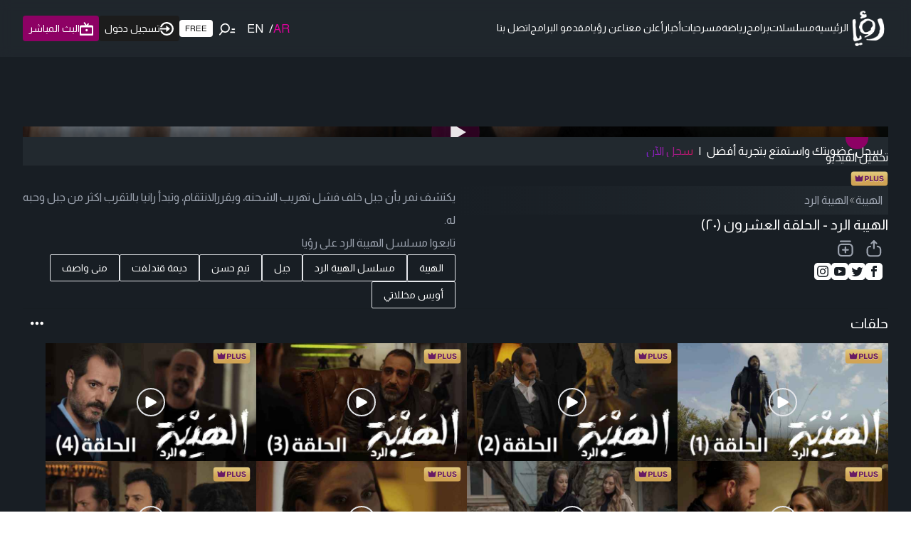

--- FILE ---
content_type: text/html; charset=utf-8
request_url: https://roya.tv/videos/82665
body_size: 63043
content:
<!DOCTYPE html><html lang="ar" class="light" dir="rtl"><head><meta charSet="utf-8"/><meta name="viewport" content="width=device-width, initial-scale=1"/><link rel="stylesheet" href="/_next/static/css/79629b83c6adc2f4.css" data-precedence="next"/><link rel="stylesheet" href="/_next/static/css/a93919611ae337a0.css" data-precedence="next"/><link rel="preload" as="script" fetchPriority="low" href="/_next/static/chunks/webpack-6ead7b32611d73f3.js"/><script src="/_next/static/chunks/fd9d1056-931e3bd0fbac1be4.js" async=""></script><script src="/_next/static/chunks/2117-1e821740629da476.js" async=""></script><script src="/_next/static/chunks/main-app-5294d1645fe5526e.js" async=""></script><script src="/_next/static/chunks/360-d57ba1f1335d8902.js" async=""></script><script src="/_next/static/chunks/2972-2fe5b3a4e44548d9.js" async=""></script><script src="/_next/static/chunks/8625-ec93dd309a81c896.js" async=""></script><script src="/_next/static/chunks/3467-5b9379a589c13d66.js" async=""></script><script src="/_next/static/chunks/9491-617fc9dddd6ce590.js" async=""></script><script src="/_next/static/chunks/2870-8508c0155380beed.js" async=""></script><script src="/_next/static/chunks/7274-3035df4385ca1f3d.js" async=""></script><script src="/_next/static/chunks/826-8f764637a0fdc5f6.js" async=""></script><script src="/_next/static/chunks/7280-0b7a3f15d48e9aba.js" async=""></script><script src="/_next/static/chunks/2371-08fc9cbf4a56d3ed.js" async=""></script><script src="/_next/static/chunks/9761-6a4922452ba33492.js" async=""></script><script src="/_next/static/chunks/5878-5b0cd83866a7c961.js" async=""></script><script src="/_next/static/chunks/4398-416b683b94485d67.js" async=""></script><script src="/_next/static/chunks/7985-94fd2c96102e5c0a.js" async=""></script><script src="/_next/static/chunks/7543-d11a9c9e9c90d1f2.js" async=""></script><script src="/_next/static/chunks/3033-6e3ee29914acb861.js" async=""></script><script src="/_next/static/chunks/2073-b91ac3b8a6c581b6.js" async=""></script><script src="/_next/static/chunks/6539-16f4db9b6e8e80ed.js" async=""></script><script src="/_next/static/chunks/3257-6e1c3e2b249f8fc9.js" async=""></script><script src="/_next/static/chunks/app/layout-975d253ad16a59f0.js" async=""></script><script src="/_next/static/chunks/2286-3ce38520d1e1a486.js" async=""></script><script src="/_next/static/chunks/3123-10d0e1c33025e026.js" async=""></script><script src="/_next/static/chunks/9062-962e64a66c05e96b.js" async=""></script><script src="/_next/static/chunks/4018-ca089e47018dd068.js" async=""></script><script src="/_next/static/chunks/app/videos/%5Bid%5D/page-b4744b8c1cf4dfde.js" async=""></script><script src="/_next/static/chunks/app/error-53114d41c11a78a3.js" async=""></script><script src="/_next/static/chunks/3532-488aa66f78c77cdb.js" async=""></script><script src="/_next/static/chunks/1578-2d8e071177586966.js" async=""></script><script src="/_next/static/chunks/app/page-cc1add0177689746.js" async=""></script><link rel="preload" href="https://securepubads.g.doubleclick.net/tag/js/gpt.js" as="script"/><link rel="preload" href="https://imasdk.googleapis.com/js/sdkloader/ima3.js" as="script"/><link rel="preload" href="https://www.googletagmanager.com/gtm.js?id=GTM-PM7VLC8" as="script"/><link rel="preload" href="https://www.googletagmanager.com/gtag/js?id=G-PN2PMJQKST" as="script"/><link rel="icon" type="image/png" sizes="32x32" href="/favicon.png"/><title>الهيبة - الهيبة الرد الحلقة العشرون (۲۰) | شاهد مجاناً</title><meta name="description" content="تقوم رؤيا على رؤية فضائية ذات شكل عصري ورقمي متطور يرقى بمضمون إعلامي عال المهنية والجودة ويلبي اهتمامات وتطلعات المشاهد العربي والمشاهد الأردني في الداخل وفي الخارج"/><meta name="keywords" content="رؤيا, جدول برامج, البرامج, منوعات, مسلسلات, برامج منوعة, ثقافي, ساعة كوميديا, أخبار فنية, فن ومشاهير, أخبار المشاهير, مواسم, دراما, النشرة الجوية, تمارين رياضية, برامجنا المباشرة, رمضان, مسلسلات رمضان, مسلسلات عربية, مسلسلات عربية,برامج صباحية, برامج رياضية, اطفال, دايت,برامج كوميدية, مسلسلات كوميدية,كوميديا,مسلسلات مجانية, برامج الأطفال, أغاني أطفال, وطن على وتر, حلقات, حلوة يا دنيا, دنيا يا دنيا, بث مباشر"/><link rel="canonical" href="https://roya.tv/videos/82665"/><meta property="og:title" content="الهيبة - الهيبة الرد الحلقة العشرون (۲۰) | شاهد مجاناً"/><meta property="og:description" content="تقوم رؤيا على رؤية فضائية ذات شكل عصري ورقمي متطور يرقى بمضمون إعلامي عال المهنية والجودة ويلبي اهتمامات وتطلعات المشاهد العربي والمشاهد الأردني في الداخل وفي الخارج"/><meta property="og:locale" content="ar"/><meta property="og:image" content="https://backend.roya-tv.com/imagechanger/Size02Q100R169//episodes/stream/1067/jNCZi6sudSCeQhTMTLlFN9JxtTR9J2YpqGelO8Sg.png"/><meta property="og:image:width" content="1920"/><meta property="og:image:height" content="1080"/><meta property="og:image:alt" content="الهيبة - الهيبة الرد الحلقة العشرون (۲۰) | شاهد مجاناً"/><meta property="og:type" content="website"/><meta name="twitter:card" content="summary_large_image"/><meta name="twitter:creator" content="@royatv"/><meta name="twitter:title" content="الهيبة - الهيبة الرد الحلقة العشرون (۲۰) | شاهد مجاناً"/><meta name="twitter:description" content="تقوم رؤيا على رؤية فضائية ذات شكل عصري ورقمي متطور يرقى بمضمون إعلامي عال المهنية والجودة ويلبي اهتمامات وتطلعات المشاهد العربي والمشاهد الأردني في الداخل وفي الخارج"/><meta name="twitter:image" content="https://backend.roya-tv.com/imagechanger/Size02Q100R169//episodes/stream/1067/jNCZi6sudSCeQhTMTLlFN9JxtTR9J2YpqGelO8Sg.png"/><meta name="next-size-adjust"/><script>(self.__next_s=self.__next_s||[]).push(["https://securepubads.g.doubleclick.net/tag/js/gpt.js",{"async":true}])</script><script>(self.__next_s=self.__next_s||[]).push(["https://imasdk.googleapis.com/js/sdkloader/ima3.js",{}])</script><script src="/_next/static/chunks/polyfills-42372ed130431b0a.js" noModule=""></script></head><body class="pb-0 lg:pb-0 __className_fd1e45"><svg width="500" height="300" xmlns="http://www.w3.org/2000/svg" style="position:absolute;top:-9999px;opacity:0;z-index:-2"><defs><linearGradient id="linear-gradient" x1="327.89" y1="-42.22" x2="327.89" y2="180.1" gradientUnits="userSpaceOnUse"><stop offset="0" stop-color="#e9d78c"></stop><stop offset="1" stop-color="#d1a455"></stop></linearGradient></defs></svg><div data-overlay-container="true"><!--$!--><template data-dgst="BAILOUT_TO_CLIENT_SIDE_RENDERING"></template><!--/$--><div id="div-gpt-ad-1715168289892-0" style="width:100%;max-width:300px;margin:0 auto"></div></div><script src="/_next/static/chunks/webpack-6ead7b32611d73f3.js" async=""></script><script>(self.__next_f=self.__next_f||[]).push([0]);self.__next_f.push([2,null])</script><script>self.__next_f.push([1,"1:HL[\"/_next/static/media/074a2e369810402d-s.p.woff2\",\"font\",{\"crossOrigin\":\"\",\"type\":\"font/woff2\"}]\n2:HL[\"/_next/static/media/cadda3865c3d59d2-s.p.woff2\",\"font\",{\"crossOrigin\":\"\",\"type\":\"font/woff2\"}]\n3:HL[\"/_next/static/media/f1429c53baafd0f0-s.p.woff2\",\"font\",{\"crossOrigin\":\"\",\"type\":\"font/woff2\"}]\n4:HL[\"/_next/static/css/79629b83c6adc2f4.css\",\"style\"]\n5:HL[\"/_next/static/css/a93919611ae337a0.css\",\"style\"]\n"])</script><script>self.__next_f.push([1,"6:I[12846,[],\"\"]\n9:I[4707,[],\"\"]\nb:I[36423,[],\"\"]\nf:I[61060,[],\"\"]\na:[\"id\",\"82665\",\"d\"]\n10:[]\n0:[\"$\",\"$L6\",null,{\"buildId\":\"l_Rx-TqIlmKNpf-j5aZLR\",\"assetPrefix\":\"\",\"urlParts\":[\"\",\"videos\",\"82665\"],\"initialTree\":[\"\",{\"children\":[\"videos\",{\"children\":[[\"id\",\"82665\",\"d\"],{\"children\":[\"__PAGE__\",{}]}]}]},\"$undefined\",\"$undefined\",true],\"initialSeedData\":[\"\",{\"children\":[\"videos\",{\"children\":[[\"id\",\"82665\",\"d\"],{\"children\":[\"__PAGE__\",{},[[\"$L7\",\"$L8\",null],null],null]},[null,[\"$\",\"$L9\",null,{\"parallelRouterKey\":\"children\",\"segmentPath\":[\"children\",\"videos\",\"children\",\"$a\",\"children\"],\"error\":\"$undefined\",\"errorStyles\":\"$undefined\",\"errorScripts\":\"$undefined\",\"template\":[\"$\",\"$Lb\",null,{}],\"templateStyles\":\"$undefined\",\"templateScripts\":\"$undefined\",\"notFound\":\"$undefined\",\"notFoundStyles\":\"$undefined\"}]],null]},[[null,\"$Lc\"],null],null]},[[[[\"$\",\"link\",\"0\",{\"rel\":\"stylesheet\",\"href\":\"/_next/static/css/79629b83c6adc2f4.css\",\"precedence\":\"next\",\"crossOrigin\":\"$undefined\"}],[\"$\",\"link\",\"1\",{\"rel\":\"stylesheet\",\"href\":\"/_next/static/css/a93919611ae337a0.css\",\"precedence\":\"next\",\"crossOrigin\":\"$undefined\"}]],\"$Ld\"],null],null],\"couldBeIntercepted\":false,\"initialHead\":[null,\"$Le\"],\"globalErrorComponent\":\"$f\",\"missingSlots\":\"$W10\"}]\n"])</script><script>self.__next_f.push([1,"c:[\"$\",\"div\",null,{\"className\":\"max-w-screen-2xl mx-auto px-4 md:px-6 lg:px-8 mb-6\",\"children\":[\"$\",\"$L9\",null,{\"parallelRouterKey\":\"children\",\"segmentPath\":[\"children\",\"videos\",\"children\"],\"error\":\"$undefined\",\"errorStyles\":\"$undefined\",\"errorScripts\":\"$undefined\",\"template\":[\"$\",\"$Lb\",null,{}],\"templateStyles\":\"$undefined\",\"templateScripts\":\"$undefined\",\"notFound\":\"$undefined\",\"notFoundStyles\":\"$undefined\"}]}]\n"])</script><script>self.__next_f.push([1,"11:I[80826,[\"360\",\"static/chunks/360-d57ba1f1335d8902.js\",\"2972\",\"static/chunks/2972-2fe5b3a4e44548d9.js\",\"8625\",\"static/chunks/8625-ec93dd309a81c896.js\",\"3467\",\"static/chunks/3467-5b9379a589c13d66.js\",\"9491\",\"static/chunks/9491-617fc9dddd6ce590.js\",\"2870\",\"static/chunks/2870-8508c0155380beed.js\",\"7274\",\"static/chunks/7274-3035df4385ca1f3d.js\",\"826\",\"static/chunks/826-8f764637a0fdc5f6.js\",\"7280\",\"static/chunks/7280-0b7a3f15d48e9aba.js\",\"2371\",\"static/chunks/2371-08fc9cbf4a56d3ed.js\",\"9761\",\"static/chunks/9761-6a4922452ba33492.js\",\"5878\",\"static/chunks/5878-5b0cd83866a7c961.js\",\"4398\",\"static/chunks/4398-416b683b94485d67.js\",\"7985\",\"static/chunks/7985-94fd2c96102e5c0a.js\",\"7543\",\"static/chunks/7543-d11a9c9e9c90d1f2.js\",\"3033\",\"static/chunks/3033-6e3ee29914acb861.js\",\"2073\",\"static/chunks/2073-b91ac3b8a6c581b6.js\",\"6539\",\"static/chunks/6539-16f4db9b6e8e80ed.js\",\"3257\",\"static/chunks/3257-6e1c3e2b249f8fc9.js\",\"3185\",\"static/chunks/app/layout-975d253ad16a59f0.js\"],\"SessionProvider\"]\n12:I[88003,[\"360\",\"static/chunks/360-d57ba1f1335d8902.js\",\"2972\",\"static/chunks/2972-2fe5b3a4e44548d9.js\",\"8625\",\"static/chunks/8625-ec93dd309a81c896.js\",\"3467\",\"static/chunks/3467-5b9379a589c13d66.js\",\"9491\",\"static/chunks/9491-617fc9dddd6ce590.js\",\"2870\",\"static/chunks/2870-8508c0155380beed.js\",\"7274\",\"static/chunks/7274-3035df4385ca1f3d.js\",\"826\",\"static/chunks/826-8f764637a0fdc5f6.js\",\"7280\",\"static/chunks/7280-0b7a3f15d48e9aba.js\",\"2371\",\"static/chunks/2371-08fc9cbf4a56d3ed.js\",\"9761\",\"static/chunks/9761-6a4922452ba33492.js\",\"5878\",\"static/chunks/5878-5b0cd83866a7c961.js\",\"4398\",\"static/chunks/4398-416b683b94485d67.js\",\"7985\",\"static/chunks/7985-94fd2c96102e5c0a.js\",\"7543\",\"static/chunks/7543-d11a9c9e9c90d1f2.js\",\"3033\",\"static/chunks/3033-6e3ee29914acb861.js\",\"2073\",\"static/chunks/2073-b91ac3b8a6c581b6.js\",\"6539\",\"static/chunks/6539-16f4db9b6e8e80ed.js\",\"3257\",\"static/chunks/3257-6e1c3e2b249f8fc9.js\",\"3185\",\"static/chunks/app/layout-975d253ad16a59f0.js\"],\"\"]\n13:I[10131,[\"360\",\"static/chunks/360-d57ba1f1335d8902.js\",\"2972\",\"static/ch"])</script><script>self.__next_f.push([1,"unks/2972-2fe5b3a4e44548d9.js\",\"8625\",\"static/chunks/8625-ec93dd309a81c896.js\",\"3467\",\"static/chunks/3467-5b9379a589c13d66.js\",\"9491\",\"static/chunks/9491-617fc9dddd6ce590.js\",\"2870\",\"static/chunks/2870-8508c0155380beed.js\",\"7274\",\"static/chunks/7274-3035df4385ca1f3d.js\",\"826\",\"static/chunks/826-8f764637a0fdc5f6.js\",\"7280\",\"static/chunks/7280-0b7a3f15d48e9aba.js\",\"2371\",\"static/chunks/2371-08fc9cbf4a56d3ed.js\",\"9761\",\"static/chunks/9761-6a4922452ba33492.js\",\"5878\",\"static/chunks/5878-5b0cd83866a7c961.js\",\"4398\",\"static/chunks/4398-416b683b94485d67.js\",\"7985\",\"static/chunks/7985-94fd2c96102e5c0a.js\",\"7543\",\"static/chunks/7543-d11a9c9e9c90d1f2.js\",\"3033\",\"static/chunks/3033-6e3ee29914acb861.js\",\"2073\",\"static/chunks/2073-b91ac3b8a6c581b6.js\",\"6539\",\"static/chunks/6539-16f4db9b6e8e80ed.js\",\"3257\",\"static/chunks/3257-6e1c3e2b249f8fc9.js\",\"3185\",\"static/chunks/app/layout-975d253ad16a59f0.js\"],\"Providers\"]\n14:\"$Sreact.suspense\"\n15:I[81523,[\"360\",\"static/chunks/360-d57ba1f1335d8902.js\",\"2972\",\"static/chunks/2972-2fe5b3a4e44548d9.js\",\"8625\",\"static/chunks/8625-ec93dd309a81c896.js\",\"3467\",\"static/chunks/3467-5b9379a589c13d66.js\",\"9491\",\"static/chunks/9491-617fc9dddd6ce590.js\",\"2870\",\"static/chunks/2870-8508c0155380beed.js\",\"7274\",\"static/chunks/7274-3035df4385ca1f3d.js\",\"826\",\"static/chunks/826-8f764637a0fdc5f6.js\",\"7280\",\"static/chunks/7280-0b7a3f15d48e9aba.js\",\"2371\",\"static/chunks/2371-08fc9cbf4a56d3ed.js\",\"5878\",\"static/chunks/5878-5b0cd83866a7c961.js\",\"2286\",\"static/chunks/2286-3ce38520d1e1a486.js\",\"3123\",\"static/chunks/3123-10d0e1c33025e026.js\",\"3257\",\"static/chunks/3257-6e1c3e2b249f8fc9.js\",\"9062\",\"static/chunks/9062-962e64a66c05e96b.js\",\"4018\",\"static/chunks/4018-ca089e47018dd068.js\",\"3457\",\"static/chunks/app/videos/%5Bid%5D/page-b4744b8c1cf4dfde.js\"],\"BailoutToCSR\"]\n16:I[71798,[\"360\",\"static/chunks/360-d57ba1f1335d8902.js\",\"2972\",\"static/chunks/2972-2fe5b3a4e44548d9.js\",\"8625\",\"static/chunks/8625-ec93dd309a81c896.js\",\"3467\",\"static/chunks/3467-5b9379a589c13d66.js\",\"9491\",\"static/chunks/9491-617fc9dddd6ce590.js\",\"2"])</script><script>self.__next_f.push([1,"870\",\"static/chunks/2870-8508c0155380beed.js\",\"7274\",\"static/chunks/7274-3035df4385ca1f3d.js\",\"826\",\"static/chunks/826-8f764637a0fdc5f6.js\",\"7280\",\"static/chunks/7280-0b7a3f15d48e9aba.js\",\"2371\",\"static/chunks/2371-08fc9cbf4a56d3ed.js\",\"9761\",\"static/chunks/9761-6a4922452ba33492.js\",\"5878\",\"static/chunks/5878-5b0cd83866a7c961.js\",\"4398\",\"static/chunks/4398-416b683b94485d67.js\",\"7985\",\"static/chunks/7985-94fd2c96102e5c0a.js\",\"7543\",\"static/chunks/7543-d11a9c9e9c90d1f2.js\",\"3033\",\"static/chunks/3033-6e3ee29914acb861.js\",\"2073\",\"static/chunks/2073-b91ac3b8a6c581b6.js\",\"6539\",\"static/chunks/6539-16f4db9b6e8e80ed.js\",\"3257\",\"static/chunks/3257-6e1c3e2b249f8fc9.js\",\"3185\",\"static/chunks/app/layout-975d253ad16a59f0.js\"],\"ClarityProvider\",1]\n17:I[49064,[\"360\",\"static/chunks/360-d57ba1f1335d8902.js\",\"2972\",\"static/chunks/2972-2fe5b3a4e44548d9.js\",\"8625\",\"static/chunks/8625-ec93dd309a81c896.js\",\"3467\",\"static/chunks/3467-5b9379a589c13d66.js\",\"9491\",\"static/chunks/9491-617fc9dddd6ce590.js\",\"2870\",\"static/chunks/2870-8508c0155380beed.js\",\"7274\",\"static/chunks/7274-3035df4385ca1f3d.js\",\"826\",\"static/chunks/826-8f764637a0fdc5f6.js\",\"7280\",\"static/chunks/7280-0b7a3f15d48e9aba.js\",\"2371\",\"static/chunks/2371-08fc9cbf4a56d3ed.js\",\"9761\",\"static/chunks/9761-6a4922452ba33492.js\",\"5878\",\"static/chunks/5878-5b0cd83866a7c961.js\",\"4398\",\"static/chunks/4398-416b683b94485d67.js\",\"7985\",\"static/chunks/7985-94fd2c96102e5c0a.js\",\"7543\",\"static/chunks/7543-d11a9c9e9c90d1f2.js\",\"3033\",\"static/chunks/3033-6e3ee29914acb861.js\",\"2073\",\"static/chunks/2073-b91ac3b8a6c581b6.js\",\"6539\",\"static/chunks/6539-16f4db9b6e8e80ed.js\",\"3257\",\"static/chunks/3257-6e1c3e2b249f8fc9.js\",\"3185\",\"static/chunks/app/layout-975d253ad16a59f0.js\"],\"default\"]\n18:I[13490,[\"2972\",\"static/chunks/2972-2fe5b3a4e44548d9.js\",\"7601\",\"static/chunks/app/error-53114d41c11a78a3.js\"],\"default\"]\n1a:I[70049,[\"360\",\"static/chunks/360-d57ba1f1335d8902.js\",\"2972\",\"static/chunks/2972-2fe5b3a4e44548d9.js\",\"8625\",\"static/chunks/8625-ec93dd309a81c896.js\",\"3467\",\"static/chunks/3467-5b9379a589c1"])</script><script>self.__next_f.push([1,"3d66.js\",\"9491\",\"static/chunks/9491-617fc9dddd6ce590.js\",\"2870\",\"static/chunks/2870-8508c0155380beed.js\",\"7274\",\"static/chunks/7274-3035df4385ca1f3d.js\",\"826\",\"static/chunks/826-8f764637a0fdc5f6.js\",\"7280\",\"static/chunks/7280-0b7a3f15d48e9aba.js\",\"2371\",\"static/chunks/2371-08fc9cbf4a56d3ed.js\",\"5878\",\"static/chunks/5878-5b0cd83866a7c961.js\",\"2286\",\"static/chunks/2286-3ce38520d1e1a486.js\",\"3123\",\"static/chunks/3123-10d0e1c33025e026.js\",\"3257\",\"static/chunks/3257-6e1c3e2b249f8fc9.js\",\"9062\",\"static/chunks/9062-962e64a66c05e96b.js\",\"4018\",\"static/chunks/4018-ca089e47018dd068.js\",\"3457\",\"static/chunks/app/videos/%5Bid%5D/page-b4744b8c1cf4dfde.js\"],\"PreloadCss\"]\n1b:I[25480,[\"360\",\"static/chunks/360-d57ba1f1335d8902.js\",\"2972\",\"static/chunks/2972-2fe5b3a4e44548d9.js\",\"8625\",\"static/chunks/8625-ec93dd309a81c896.js\",\"3467\",\"static/chunks/3467-5b9379a589c13d66.js\",\"9491\",\"static/chunks/9491-617fc9dddd6ce590.js\",\"2870\",\"static/chunks/2870-8508c0155380beed.js\",\"7274\",\"static/chunks/7274-3035df4385ca1f3d.js\",\"826\",\"static/chunks/826-8f764637a0fdc5f6.js\",\"7280\",\"static/chunks/7280-0b7a3f15d48e9aba.js\",\"2371\",\"static/chunks/2371-08fc9cbf4a56d3ed.js\",\"9761\",\"static/chunks/9761-6a4922452ba33492.js\",\"5878\",\"static/chunks/5878-5b0cd83866a7c961.js\",\"4398\",\"static/chunks/4398-416b683b94485d67.js\",\"7985\",\"static/chunks/7985-94fd2c96102e5c0a.js\",\"7543\",\"static/chunks/7543-d11a9c9e9c90d1f2.js\",\"3033\",\"static/chunks/3033-6e3ee29914acb861.js\",\"2073\",\"static/chunks/2073-b91ac3b8a6c581b6.js\",\"6539\",\"static/chunks/6539-16f4db9b6e8e80ed.js\",\"3257\",\"static/chunks/3257-6e1c3e2b249f8fc9.js\",\"3185\",\"static/chunks/app/layout-975d253ad16a59f0.js\"],\"default\"]\n1c:I[85347,[\"360\",\"static/chunks/360-d57ba1f1335d8902.js\",\"2972\",\"static/chunks/2972-2fe5b3a4e44548d9.js\",\"8625\",\"static/chunks/8625-ec93dd309a81c896.js\",\"3467\",\"static/chunks/3467-5b9379a589c13d66.js\",\"9491\",\"static/chunks/9491-617fc9dddd6ce590.js\",\"2870\",\"static/chunks/2870-8508c0155380beed.js\",\"7274\",\"static/chunks/7274-3035df4385ca1f3d.js\",\"826\",\"static/chunks/826-8f764637a0fdc5f6.js\",\"728"])</script><script>self.__next_f.push([1,"0\",\"static/chunks/7280-0b7a3f15d48e9aba.js\",\"2371\",\"static/chunks/2371-08fc9cbf4a56d3ed.js\",\"9761\",\"static/chunks/9761-6a4922452ba33492.js\",\"5878\",\"static/chunks/5878-5b0cd83866a7c961.js\",\"4398\",\"static/chunks/4398-416b683b94485d67.js\",\"7985\",\"static/chunks/7985-94fd2c96102e5c0a.js\",\"7543\",\"static/chunks/7543-d11a9c9e9c90d1f2.js\",\"3033\",\"static/chunks/3033-6e3ee29914acb861.js\",\"2073\",\"static/chunks/2073-b91ac3b8a6c581b6.js\",\"6539\",\"static/chunks/6539-16f4db9b6e8e80ed.js\",\"3257\",\"static/chunks/3257-6e1c3e2b249f8fc9.js\",\"3185\",\"static/chunks/app/layout-975d253ad16a59f0.js\"],\"default\"]\n1d:I[65878,[\"360\",\"static/chunks/360-d57ba1f1335d8902.js\",\"2972\",\"static/chunks/2972-2fe5b3a4e44548d9.js\",\"8625\",\"static/chunks/8625-ec93dd309a81c896.js\",\"3467\",\"static/chunks/3467-5b9379a589c13d66.js\",\"9491\",\"static/chunks/9491-617fc9dddd6ce590.js\",\"2870\",\"static/chunks/2870-8508c0155380beed.js\",\"7274\",\"static/chunks/7274-3035df4385ca1f3d.js\",\"826\",\"static/chunks/826-8f764637a0fdc5f6.js\",\"7280\",\"static/chunks/7280-0b7a3f15d48e9aba.js\",\"2371\",\"static/chunks/2371-08fc9cbf4a56d3ed.js\",\"5878\",\"static/chunks/5878-5b0cd83866a7c961.js\",\"3033\",\"static/chunks/3033-6e3ee29914acb861.js\",\"3532\",\"static/chunks/3532-488aa66f78c77cdb.js\",\"1578\",\"static/chunks/1578-2d8e071177586966.js\",\"3257\",\"static/chunks/3257-6e1c3e2b249f8fc9.js\",\"9062\",\"static/chunks/9062-962e64a66c05e96b.js\",\"1931\",\"static/chunks/app/page-cc1add0177689746.js\"],\"Image\"]\n1e:I[72972,[\"360\",\"static/chunks/360-d57ba1f1335d8902.js\",\"2972\",\"static/chunks/2972-2fe5b3a4e44548d9.js\",\"8625\",\"static/chunks/8625-ec93dd309a81c896.js\",\"3467\",\"static/chunks/3467-5b9379a589c13d66.js\",\"9491\",\"static/chunks/9491-617fc9dddd6ce590.js\",\"2870\",\"static/chunks/2870-8508c0155380beed.js\",\"7274\",\"static/chunks/7274-3035df4385ca1f3d.js\",\"826\",\"static/chunks/826-8f764637a0fdc5f6.js\",\"7280\",\"static/chunks/7280-0b7a3f15d48e9aba.js\",\"2371\",\"static/chunks/2371-08fc9cbf4a56d3ed.js\",\"5878\",\"static/chunks/5878-5b0cd83866a7c961.js\",\"2286\",\"static/chunks/2286-3ce38520d1e1a486.js\",\"3123\",\"static/chunks/3123-10d0e1c33"])</script><script>self.__next_f.push([1,"025e026.js\",\"3257\",\"static/chunks/3257-6e1c3e2b249f8fc9.js\",\"9062\",\"static/chunks/9062-962e64a66c05e96b.js\",\"4018\",\"static/chunks/4018-ca089e47018dd068.js\",\"3457\",\"static/chunks/app/videos/%5Bid%5D/page-b4744b8c1cf4dfde.js\"],\"\"]\n31:I[88,[\"360\",\"static/chunks/360-d57ba1f1335d8902.js\",\"2972\",\"static/chunks/2972-2fe5b3a4e44548d9.js\",\"8625\",\"static/chunks/8625-ec93dd309a81c896.js\",\"3467\",\"static/chunks/3467-5b9379a589c13d66.js\",\"9491\",\"static/chunks/9491-617fc9dddd6ce590.js\",\"2870\",\"static/chunks/2870-8508c0155380beed.js\",\"7274\",\"static/chunks/7274-3035df4385ca1f3d.js\",\"826\",\"static/chunks/826-8f764637a0fdc5f6.js\",\"7280\",\"static/chunks/7280-0b7a3f15d48e9aba.js\",\"2371\",\"static/chunks/2371-08fc9cbf4a56d3ed.js\",\"5878\",\"static/chunks/5878-5b0cd83866a7c961.js\",\"3033\",\"static/chunks/3033-6e3ee29914acb861.js\",\"3532\",\"static/chunks/3532-488aa66f78c77cdb.js\",\"1578\",\"static/chunks/1578-2d8e071177586966.js\",\"3257\",\"static/chunks/3257-6e1c3e2b249f8fc9.js\",\"9062\",\"static/chunks/9062-962e64a66c05e96b.js\",\"1931\",\"static/chunks/app/page-cc1add0177689746.js\"],\"Button\"]\n32:I[90798,[\"360\",\"static/chunks/360-d57ba1f1335d8902.js\",\"2972\",\"static/chunks/2972-2fe5b3a4e44548d9.js\",\"8625\",\"static/chunks/8625-ec93dd309a81c896.js\",\"3467\",\"static/chunks/3467-5b9379a589c13d66.js\",\"9491\",\"static/chunks/9491-617fc9dddd6ce590.js\",\"2870\",\"static/chunks/2870-8508c0155380beed.js\",\"7274\",\"static/chunks/7274-3035df4385ca1f3d.js\",\"826\",\"static/chunks/826-8f764637a0fdc5f6.js\",\"7280\",\"static/chunks/7280-0b7a3f15d48e9aba.js\",\"2371\",\"static/chunks/2371-08fc9cbf4a56d3ed.js\",\"5878\",\"static/chunks/5878-5b0cd83866a7c961.js\",\"3033\",\"static/chunks/3033-6e3ee29914acb861.js\",\"3532\",\"static/chunks/3532-488aa66f78c77cdb.js\",\"1578\",\"static/chunks/1578-2d8e071177586966.js\",\"3257\",\"static/chunks/3257-6e1c3e2b249f8fc9.js\",\"9062\",\"static/chunks/9062-962e64a66c05e96b.js\",\"1931\",\"static/chunks/app/page-cc1add0177689746.js\"],\"Link\"]\n35:I[20376,[\"360\",\"static/chunks/360-d57ba1f1335d8902.js\",\"2972\",\"static/chunks/2972-2fe5b3a4e44548d9.js\",\"8625\",\"static/chunks/8625-ec93dd309a81c"])</script><script>self.__next_f.push([1,"896.js\",\"3467\",\"static/chunks/3467-5b9379a589c13d66.js\",\"9491\",\"static/chunks/9491-617fc9dddd6ce590.js\",\"2870\",\"static/chunks/2870-8508c0155380beed.js\",\"7274\",\"static/chunks/7274-3035df4385ca1f3d.js\",\"826\",\"static/chunks/826-8f764637a0fdc5f6.js\",\"7280\",\"static/chunks/7280-0b7a3f15d48e9aba.js\",\"2371\",\"static/chunks/2371-08fc9cbf4a56d3ed.js\",\"9761\",\"static/chunks/9761-6a4922452ba33492.js\",\"5878\",\"static/chunks/5878-5b0cd83866a7c961.js\",\"4398\",\"static/chunks/4398-416b683b94485d67.js\",\"7985\",\"static/chunks/7985-94fd2c96102e5c0a.js\",\"7543\",\"static/chunks/7543-d11a9c9e9c90d1f2.js\",\"3033\",\"static/chunks/3033-6e3ee29914acb861.js\",\"2073\",\"static/chunks/2073-b91ac3b8a6c581b6.js\",\"6539\",\"static/chunks/6539-16f4db9b6e8e80ed.js\",\"3257\",\"static/chunks/3257-6e1c3e2b249f8fc9.js\",\"3185\",\"static/chunks/app/layout-975d253ad16a59f0.js\"],\"default\"]\n36:I[7937,[\"360\",\"static/chunks/360-d57ba1f1335d8902.js\",\"2972\",\"static/chunks/2972-2fe5b3a4e44548d9.js\",\"8625\",\"static/chunks/8625-ec93dd309a81c896.js\",\"3467\",\"static/chunks/3467-5b9379a589c13d66.js\",\"9491\",\"static/chunks/9491-617fc9dddd6ce590.js\",\"2870\",\"static/chunks/2870-8508c0155380beed.js\",\"7274\",\"static/chunks/7274-3035df4385ca1f3d.js\",\"826\",\"static/chunks/826-8f764637a0fdc5f6.js\",\"7280\",\"static/chunks/7280-0b7a3f15d48e9aba.js\",\"2371\",\"static/chunks/2371-08fc9cbf4a56d3ed.js\",\"9761\",\"static/chunks/9761-6a4922452ba33492.js\",\"5878\",\"static/chunks/5878-5b0cd83866a7c961.js\",\"4398\",\"static/chunks/4398-416b683b94485d67.js\",\"7985\",\"static/chunks/7985-94fd2c96102e5c0a.js\",\"7543\",\"static/chunks/7543-d11a9c9e9c90d1f2.js\",\"3033\",\"static/chunks/3033-6e3ee29914acb861.js\",\"2073\",\"static/chunks/2073-b91ac3b8a6c581b6.js\",\"6539\",\"static/chunks/6539-16f4db9b6e8e80ed.js\",\"3257\",\"static/chunks/3257-6e1c3e2b249f8fc9.js\",\"3185\",\"static/chunks/app/layout-975d253ad16a59f0.js\"],\"default\"]\n37:I[28954,[\"360\",\"static/chunks/360-d57ba1f1335d8902.js\",\"2972\",\"static/chunks/2972-2fe5b3a4e44548d9.js\",\"8625\",\"static/chunks/8625-ec93dd309a81c896.js\",\"3467\",\"static/chunks/3467-5b9379a589c13d66.js\",\"9491\",\"static/chunks"])</script><script>self.__next_f.push([1,"/9491-617fc9dddd6ce590.js\",\"2870\",\"static/chunks/2870-8508c0155380beed.js\",\"7274\",\"static/chunks/7274-3035df4385ca1f3d.js\",\"826\",\"static/chunks/826-8f764637a0fdc5f6.js\",\"7280\",\"static/chunks/7280-0b7a3f15d48e9aba.js\",\"2371\",\"static/chunks/2371-08fc9cbf4a56d3ed.js\",\"9761\",\"static/chunks/9761-6a4922452ba33492.js\",\"5878\",\"static/chunks/5878-5b0cd83866a7c961.js\",\"4398\",\"static/chunks/4398-416b683b94485d67.js\",\"7985\",\"static/chunks/7985-94fd2c96102e5c0a.js\",\"7543\",\"static/chunks/7543-d11a9c9e9c90d1f2.js\",\"3033\",\"static/chunks/3033-6e3ee29914acb861.js\",\"2073\",\"static/chunks/2073-b91ac3b8a6c581b6.js\",\"6539\",\"static/chunks/6539-16f4db9b6e8e80ed.js\",\"3257\",\"static/chunks/3257-6e1c3e2b249f8fc9.js\",\"3185\",\"static/chunks/app/layout-975d253ad16a59f0.js\"],\"default\"]\n38:I[62428,[\"360\",\"static/chunks/360-d57ba1f1335d8902.js\",\"2972\",\"static/chunks/2972-2fe5b3a4e44548d9.js\",\"8625\",\"static/chunks/8625-ec93dd309a81c896.js\",\"3467\",\"static/chunks/3467-5b9379a589c13d66.js\",\"9491\",\"static/chunks/9491-617fc9dddd6ce590.js\",\"2870\",\"static/chunks/2870-8508c0155380beed.js\",\"7274\",\"static/chunks/7274-3035df4385ca1f3d.js\",\"826\",\"static/chunks/826-8f764637a0fdc5f6.js\",\"7280\",\"static/chunks/7280-0b7a3f15d48e9aba.js\",\"2371\",\"static/chunks/2371-08fc9cbf4a56d3ed.js\",\"9761\",\"static/chunks/9761-6a4922452ba33492.js\",\"5878\",\"static/chunks/5878-5b0cd83866a7c961.js\",\"4398\",\"static/chunks/4398-416b683b94485d67.js\",\"7985\",\"static/chunks/7985-94fd2c96102e5c0a.js\",\"7543\",\"static/chunks/7543-d11a9c9e9c90d1f2.js\",\"3033\",\"static/chunks/3033-6e3ee29914acb861.js\",\"2073\",\"static/chunks/2073-b91ac3b8a6c581b6.js\",\"6539\",\"static/chunks/6539-16f4db9b6e8e80ed.js\",\"3257\",\"static/chunks/3257-6e1c3e2b249f8fc9.js\",\"3185\",\"static/chunks/app/layout-975d253ad16a59f0.js\"],\"default\"]\n39:I[98087,[\"360\",\"static/chunks/360-d57ba1f1335d8902.js\",\"2972\",\"static/chunks/2972-2fe5b3a4e44548d9.js\",\"8625\",\"static/chunks/8625-ec93dd309a81c896.js\",\"3467\",\"static/chunks/3467-5b9379a589c13d66.js\",\"9491\",\"static/chunks/9491-617fc9dddd6ce590.js\",\"2870\",\"static/chunks/2870-8508c0155380beed.js\",\""])</script><script>self.__next_f.push([1,"7274\",\"static/chunks/7274-3035df4385ca1f3d.js\",\"826\",\"static/chunks/826-8f764637a0fdc5f6.js\",\"7280\",\"static/chunks/7280-0b7a3f15d48e9aba.js\",\"2371\",\"static/chunks/2371-08fc9cbf4a56d3ed.js\",\"9761\",\"static/chunks/9761-6a4922452ba33492.js\",\"5878\",\"static/chunks/5878-5b0cd83866a7c961.js\",\"4398\",\"static/chunks/4398-416b683b94485d67.js\",\"7985\",\"static/chunks/7985-94fd2c96102e5c0a.js\",\"7543\",\"static/chunks/7543-d11a9c9e9c90d1f2.js\",\"3033\",\"static/chunks/3033-6e3ee29914acb861.js\",\"2073\",\"static/chunks/2073-b91ac3b8a6c581b6.js\",\"6539\",\"static/chunks/6539-16f4db9b6e8e80ed.js\",\"3257\",\"static/chunks/3257-6e1c3e2b249f8fc9.js\",\"3185\",\"static/chunks/app/layout-975d253ad16a59f0.js\"],\"GoogleTagManager\"]\n3a:I[14888,[\"360\",\"static/chunks/360-d57ba1f1335d8902.js\",\"2972\",\"static/chunks/2972-2fe5b3a4e44548d9.js\",\"8625\",\"static/chunks/8625-ec93dd309a81c896.js\",\"3467\",\"static/chunks/3467-5b9379a589c13d66.js\",\"9491\",\"static/chunks/9491-617fc9dddd6ce590.js\",\"2870\",\"static/chunks/2870-8508c0155380beed.js\",\"7274\",\"static/chunks/7274-3035df4385ca1f3d.js\",\"826\",\"static/chunks/826-8f764637a0fdc5f6.js\",\"7280\",\"static/chunks/7280-0b7a3f15d48e9aba.js\",\"2371\",\"static/chunks/2371-08fc9cbf4a56d3ed.js\",\"9761\",\"static/chunks/9761-6a4922452ba33492.js\",\"5878\",\"static/chunks/5878-5b0cd83866a7c961.js\",\"4398\",\"static/chunks/4398-416b683b94485d67.js\",\"7985\",\"static/chunks/7985-94fd2c96102e5c0a.js\",\"7543\",\"static/chunks/7543-d11a9c9e9c90d1f2.js\",\"3033\",\"static/chunks/3033-6e3ee29914acb861.js\",\"2073\",\"static/chunks/2073-b91ac3b8a6c581b6.js\",\"6539\",\"static/chunks/6539-16f4db9b6e8e80ed.js\",\"3257\",\"static/chunks/3257-6e1c3e2b249f8fc9.js\",\"3185\",\"static/chunks/app/layout-975d253ad16a59f0.js\"],\"GoogleAnalytics\"]\n1f:T49c,M15.233 5.488c-.843-.038-1.097-.046-3.233-.046s-2.389.008-3.232.046c-2.17.099-3.181 1.127-3.279 3.279-.039.844-.048 1.097-.048 3.233s.009 2.389.047 3.233c.099 2.148 1.106 3.18 3.279 3.279.843.038 1.097.047 3.233.047 2.137 0 2.39-.008 3.233-.046 2.17-.099 3.18-1.129 3.279-3.279.038-.844.046-1.097.046-3.233s-.008-2.389-.046-3.232c-.099-2.153-1.111-3."])</script><script>self.__next_f.push([1,"182-3.279-3.281zm-3.233 10.62c-2.269 0-4.108-1.839-4.108-4.108 0-2.269 1.84-4.108 4.108-4.108s4.108 1.839 4.108 4.108c0 2.269-1.839 4.108-4.108 4.108zm4.271-7.418c-.53 0-.96-.43-.96-.96s.43-.96.96-.96.96.43.96.96-.43.96-.96.96zm-1.604 3.31c0 1.473-1.194 2.667-2.667 2.667s-2.667-1.194-2.667-2.667c0-1.473 1.194-2.667 2.667-2.667s2.667 1.194 2.667 2.667zm4.333-12h-14c-2.761 0-5 2.239-5 5v14c0 2.761 2.239 5 5 5h14c2.762 0 5-2.239 5-5v-14c0-2.761-2.238-5-5-5zm.952 15.298c-.132 2.909-1.751 4.521-4.653 4.654-.854.039-1.126.048-3.299.048s-2.444-.009-3.298-.048c-2.908-.133-4.52-1.748-4.654-4.654-.039-.853-.048-1.125-.048-3.298 0-2.172.009-2.445.048-3.298.134-2.908 1.748-4.521 4.654-4.653.854-.04 1.125-.049 3.298-.049s2.445.009 3.299.048c2.908.133 4.523 1.751 4.653 4.653.039.854.048 1.127.048 3.299 0 2.173-.009 2.445-.048 3.298z20:T4da,M337.36 243.58c-1.46-.7-2.95-1.38-4.46-2.02-2.62-48.36-29.04-76.05-73.41-76.33-25.6-.17-48.52 10.27-62.8 31.94l24.4 16.74c10.15-15.4 26.08-18.68 37.81-18.68h.4c14.61.09 25.64 4.34 32.77 12.62 5.19 6.04 8.67 14.37 10.39 24.89-12.96-2.2-26.96-2.88-41.94-2.02-42.18 2.43-69.3 27.03-67.48 61.21.92 17.35 9.56 32.26 24.32 42.01 12.48 8.24 28.56 12.27 45.26 11.35 22.07-1.2 39.37-9.62 51.45-25.01 9.17-11.69 14.97-26.84 17.53-45.92 10.51 6.34 18.3 14.69 22.61 24.73 7.31 17.06 7.74 45.1-15.14 67.96-20.04 20.03-44.14 28.69-80.55 28.96-40.4-.3-70.95-13.26-90.81-38.51-18.6-23.64-28.21-57.79-28.57-101.5.36-43.71 9.97-77.86 28.57-101.5 19.86-25.25 50.41-38.21 90.81-38.51 40.68.3 71.76 13.32 92.39 38.69 10.11 12.44 17.73 28.09 22.76 46.33l28.59-7.63c-6.09-22.45-15.67-41.8-28.72-57.85-26.44-32.53-65.1-49.19-114.92-49.54h-.2c-49.72.35-87.96 17.08-113.64 49.73-22.86 29.05-34.65 69.48-35.04 120.16v.24c.39 50.68 12.18 91.11 35.04 120.16 25.68 32.65 63.92 49.39 113.64 49.73h.2c44.2-.31 75.36-11.88 101.03-37.53 33.58-33.55 32.57-75.6 21.5-101.42-7.94-18.51-23.08-33.55-43.79-43.48zm-76.32 71.76c-18.48 1.04-37.69-7.26-38.64-25.03-.7-13.18 9.38-27.89 39.78-29.64 3.48-.2 6.9-.3 10.25-.3 11.04 0 21.37 1.07 30.76 3.13-3."])</script><script>self.__next_f.push([1,"5 43.74-24.04 50.84-42.15 51.84z21:T43d,M 0 10.934 v 68.132 C 0 85.105 4.895 90 10.934 90 h 68.132 C 85.105 90 90 85.105 90 79.066 V 10.934 C 90 4.895 85.105 0 79.066 0 H 10.934 C 4.895 0 0 4.895 0 10.934 z M 71.039 33.277 v 6.758 c -3.187 0.001 -6.283 -0.623 -9.203 -1.855 c -1.878 -0.793 -3.627 -1.814 -5.227 -3.048 l 0.048 20.801 c -0.02 4.684 -1.873 9.085 -5.227 12.4 c -2.73 2.698 -6.188 4.414 -9.937 4.97 c -0.881 0.13 -1.777 0.197 -2.684 0.197 c -4.013 0 -7.823 -1.3 -10.939 -3.698 c -0.586 -0.452 -1.147 -0.941 -1.681 -1.468 c -3.635 -3.593 -5.509 -8.462 -5.194 -13.584 c 0.241 -3.899 1.802 -7.618 4.404 -10.532 c 3.443 -3.857 8.26 -5.998 13.41 -5.998 c 0.906 0 1.803 0.068 2.684 0.198 v 2.499 v 6.951 c -0.835 -0.275 -1.727 -0.427 -2.656 -0.427 c -4.705 0 -8.512 3.839 -8.442 8.548 c 0.045 3.013 1.69 5.646 4.118 7.098 c 1.141 0.682 2.453 1.105 3.853 1.182 c 1.097 0.06 2.151 -0.093 3.126 -0.415 c 3.362 -1.111 5.787 -4.268 5.787 -7.992 l 0.011 -13.93 V 16.5 h 9.307 c 0.009 0.922 0.103 1.822 0.276 2.694 c 0.702 3.529 2.692 6.591 5.46 8.678 c 2.414 1.821 5.42 2.9 8.678 2.9 c 0.002 0 0.029 0 0.027 -0.002 V 33.277 z22:T451,M12.036 5.339c-3.635 0-6.591 2.956-6.593 6.589-.001 1.483.434 2.594 1.164 3.756l-.666 2.432 2.494-.654c1.117.663 2.184 1.061 3.595 1.061 3.632 0 6.591-2.956 6.592-6.59.003-3.641-2.942-6.593-6.586-6.594zm3.876 9.423c-.165.463-.957.885-1.337.942-.341.051-.773.072-1.248-.078-.288-.091-.657-.213-1.129-.417-1.987-.858-3.285-2.859-3.384-2.991-.099-.132-.809-1.074-.809-2.049 0-.975.512-1.454.693-1.653.182-.2.396-.25.528-.25l.38.007c.122.006.285-.046.446.34.165.397.561 1.372.611 1.471.049.099.083.215.016.347-.066.132-.099.215-.198.33l-.297.347c-.099.099-.202.206-.087.404.116.198.513.847 1.102 1.372.757.675 1.395.884 1.593.983.198.099.314.083.429-.05.116-.132.495-.578.627-.777s.264-.165.446-.099 1.156.545 1.354.645c.198.099.33.149.38.231.049.085.049.482-.116.945zm3.088-14.762h-14c-2.761 0-5 2.239-5 5v14c0 2.761 2.239 5 5 5h14c2.762 0 5-2.239 5-5v-14c0-2.761-2.238-5-5-5zm-6.967 19.862c-1.327 0-2.634-.333-3.792-."])</script><script>self.__next_f.push([1,"965l-4.203 1.103 1.125-4.108c-.694-1.202-1.059-2.566-1.058-3.964.002-4.372 3.558-7.928 7.928-7.928 2.121.001 4.112.827 5.609 2.325s2.321 3.491 2.32 5.609c-.002 4.372-3.559 7.928-7.929 7.928z23:T1022,"])</script><script>self.__next_f.push([1,"M67.5090001,30.6165084 C66.7318481,30.5994351 65.9579317,30.5111631 65.1970693,30.3528123 C64.8412946,30.2662584 64.5084924,30.1043549 64.2213921,29.8781592 C63.7705436,29.4975922 63.5599584,28.905503 63.6699224,28.327626 C63.7312365,27.9557624 63.8606418,27.5982465 64.0517091,27.2728415 L64.1365506,27.1146238 L64.1365506,27.0407889 L63.5956861,27.5365376 C62.6518244,28.4120088 61.7185679,29.2874799 60.7534959,30.1418554 C60.1964604,30.6397354 59.5483908,31.0264748 58.8445622,31.2810226 C58.1687198,31.5362509 57.4438547,31.6371833 56.7235248,31.5763623 C55.6887341,31.5170529 54.7845185,30.8611221 54.411594,29.8992549 C54.3055421,29.6461066 54.2313058,29.3718627 54.1358591,29.1081665 L53.9979917,28.7073484 L53.3510753,29.3402191 C52.6963226,30.0771926 51.9873537,30.7646997 51.2300379,31.3970489 C50.3559582,32.0501261 49.3002873,32.4185341 48.2075595,32.4518335 C47.2673251,32.5058124 46.3859305,31.9947918 45.969865,31.1544485 C45.5094288,30.3238531 45.5094288,29.3164391 45.969865,28.4858437 C46.3955299,27.6595202 46.8774188,26.863064 47.4121705,26.1020307 C48.7908448,23.9924617 50.105888,21.8828926 51.3148794,19.7733236 C52.5091373,17.6784724 53.5716933,15.5120103 54.4964355,13.2863988 C54.6767237,12.8328415 54.8570119,12.3687363 55.0160897,11.9046311 C55.1167195,11.6204985 55.1599669,11.3194035 55.1433519,11.0186121 C55.1204193,10.5892049 54.891617,10.1968512 54.5282511,9.96382761 C54.2556438,9.78924492 53.9540075,9.66424272 53.6374153,9.59465303 L53.1707871,9.52081812 L53.2874442,9.4469832 C53.902545,9.21493061 54.5176459,8.96178232 55.1433519,8.74027757 C55.5010035,8.61290361 55.8704499,8.52104139 56.2462914,8.4660336 C56.9803293,8.35455861 57.7033045,8.72472875 58.038568,9.38369613 C58.2258417,9.7065197 58.3381691,10.0669068 58.3673288,10.4384806 C58.3961431,11.0132785 58.3389582,11.5891455 58.1976458,12.1472316 C57.9389834,13.4541772 57.4962754,14.7183055 56.8826026,15.9022644 C56.1826603,17.2734843 55.4402972,18.6341563 54.7085392,19.9842805 L52.2481358,24.4038276 L50.5831214,27.4521549 C50.430216,27.7110193 50.319269,27.9922264 50.2543606,28.2854346 C50.1652708,28.678688 50.3093282,29.0880551 50.6255422,29.3402191 C50.9200761,29.5871066 51.3260454,29.6557482 51.6860609,29.5195325 C51.884615,29.4621744 52.0640673,29.3528997 52.2057151,29.2030972 C52.8208159,28.5807743 53.4571272,27.9584514 54.0616228,27.3255807 C55.2216863,26.1532655 56.2855985,24.8905284 57.243179,23.5494522 C57.868885,22.6423375 58.5264066,21.7668663 59.2157438,20.9124909 C59.5564583,20.4161613 60.0522189,20.0454244 60.6262337,19.8577064 C61.0166117,19.7311746 61.4336492,19.7093439 61.835225,19.7944193 C62.2253128,19.8321146 62.5756531,20.0479245 62.7833727,20.3784789 C62.9910923,20.7090332 63.0326134,21.1168116 62.8957437,21.4820745 C62.7616353,21.9440373 62.5616377,22.3844945 62.3018532,22.7900073 L60.1808158,26.2602484 C59.852055,26.829832 59.512689,27.3994156 59.173323,27.9584514 C58.9447843,28.3648021 58.9447843,28.8600335 59.173323,29.2663842 C59.2372696,29.4067149 59.3566116,29.5145759 59.503164,29.5644937 C59.6497164,29.6144115 59.8104852,29.6019602 59.9475017,29.5300804 C60.1200896,29.4294468 60.2802549,29.3090873 60.4247351,29.1714536 L62.3972999,27.3677721 C62.800297,26.9985975 63.192689,26.6294229 63.5744757,26.2497005 C64.4190237,25.3924716 65.2088821,24.4835854 65.9394324,23.5283565 C66.6287696,22.6528853 67.275686,21.7457706 67.8907869,20.8175603 C68.1687942,20.4128625 68.4926058,20.041254 68.8558589,19.7100365 C69.0649952,19.4873585 69.2959144,19.2859551 69.5451961,19.1088093 C70.0801791,18.7593404 70.7377671,18.6484226 71.3586831,18.8029218 C71.732372,18.8794135 72.0530675,19.1160428 72.2350429,19.4495551 C72.4170183,19.7830675 72.4417199,20.179459 72.3025447,20.5327684 C72.1720662,20.8678981 72.0086619,21.1894066 71.8147061,21.4926224 C71.2738416,22.4313806 70.6481355,23.3279474 70.0436399,24.2245142 C69.1519393,25.5312961 68.4386909,26.9500799 67.9226024,28.4436523 C67.7871304,28.8486133 67.673842,29.2605843 67.5832364,29.6777502 C67.5724105,29.8357847 67.5724105,29.9943687 67.5832364,30.1524032 C67.5196053,30.3317166 67.5196053,30.4477429 67.5090001,30.6165084 Z"])</script><script>self.__next_f.push([1,"24:T1040,"])</script><script>self.__next_f.push([1,"M22.0233524,26.6505186 C21.2321782,26.64216 20.4436914,26.557379 19.6690009,26.3973703 C19.2410018,26.2980379 18.8507676,26.078345 18.544851,25.7644996 C18.1267647,25.2938745 18.0080759,24.630369 18.2373006,24.0452009 C18.3207837,23.8069065 18.4199808,23.574349 18.5342459,23.3490431 C18.5722406,23.2755552 18.6007469,23.1975868 18.6190874,23.1169905 L18.2054851,23.4967129 C17.2298078,24.3932798 16.2647358,25.3109423 15.2678482,26.1969613 C14.637744,26.7707549 13.8881967,27.1993242 13.0725745,27.4521549 C12.3378243,27.6938416 11.5538341,27.7482429 10.7924592,27.6103725 C10.0232201,27.4516445 9.37011377,26.949877 9.02139298,26.2497005 C8.84587111,25.913885 8.70720488,25.560253 8.60779068,25.194916 C8.58599046,25.0704729 8.5576714,24.9472469 8.52294919,24.8257414 C8.25781951,25.0683419 7.98208464,25.3003944 7.72756015,25.5535427 C7.06212946,26.2926494 6.33093593,26.9704653 5.5428916,27.578729 C4.67769021,28.1706131 3.65527455,28.4936676 2.60525476,28.5069394 C1.76706946,28.5629618 0.965294208,28.1581699 0.516032887,27.4521549 C-0.0663312555,26.6103792 -0.127702573,25.5157378 0.35695508,24.6147845 C0.687130247,23.9390582 1.07009165,23.2901332 1.50231529,22.673981 C2.56283401,21.0496129 3.62335272,19.4146969 4.68387144,17.7270416 C5.36260342,16.5667787 6.00951983,15.3959679 6.64583106,14.2146092 C7.61915218,12.3511538 8.47970444,10.4315444 9.22289154,8.4660336 C9.36877169,8.13062637 9.46177621,7.77485083 9.49862641,7.41124909 C9.61661639,6.74525611 9.23638959,6.09124287 8.5971855,5.86071585 C8.38508175,5.76578524 8.15176764,5.71304602 7.92905871,5.62866326 L7.6851394,5.55482834 L7.75937571,5.49154127 L9.77436127,4.74264427 C10.0245567,4.648761 10.2840727,4.58158096 10.5485399,4.54223521 C11.1110615,4.40588749 11.7050746,4.55161849 12.139318,4.93250548 C12.3980493,5.16603774 12.59477,5.45952328 12.7119981,5.78688093 C12.8929158,6.33436639 12.9330227,6.91821241 12.8286552,7.485084 C12.5854849,9.088834 12.0803819,10.642268 11.3333238,12.0839445 C10.7606437,13.2020161 10.1667532,14.3095398 9.56225753,15.4065157 C8.95776186,16.5034916 8.19418839,17.9590942 7.46243047,19.1510007 L5.07626336,23.5389043 C4.90601147,23.816983 4.79081909,24.1248887 4.73689737,24.446019 C4.66947768,24.9458599 4.96723944,25.4232389 5.44744491,25.5851863 C5.90459339,25.7371543 6.4088243,25.604525 6.73067256,25.2476552 L8.62900106,23.3173996 C9.45975021,22.4788516 10.2388792,21.5912203 10.9621422,20.6593426 C11.460586,20.0053762 11.9166091,19.3092184 12.4150529,18.655252 C12.9134967,18.0012856 13.4755716,17.3156757 13.9846206,16.6722571 C14.4715018,16.1055479 15.1987208,15.8005945 15.9465802,15.8495252 C16.3288021,15.8359 16.703838,15.9552626 17.0070989,16.1870562 C17.3187103,16.4447042 17.4783018,16.8415257 17.4313064,17.2418408 C17.3737499,17.6441624 17.2290103,18.0292474 17.0070989,18.3704602 C16.6995485,18.9400438 16.3601825,19.5096275 16.0314217,20.0792111 C15.257243,21.3871439 14.4830644,22.7056245 13.6876753,24.0030095 C13.4407954,24.4111224 13.4207932,24.9164318 13.6346494,25.3425858 C13.6871428,25.5135758 13.8186971,25.6492805 13.9885881,25.7076907 C14.1584791,25.766101 14.3462112,25.7401701 14.4936696,25.6379255 C14.6808428,25.5192104 14.8550096,25.3813374 15.0133237,25.2265595 L16.78439,23.6232871 C17.5055427,22.948225 18.2160902,22.2520672 18.9054274,21.513718 C20.1420358,20.0801947 21.279404,18.5648554 22.3096925,16.9781446 C22.5430066,16.6511614 22.8187415,16.3558218 23.0838711,16.0499343 C23.3490008,15.7440467 23.3914216,15.7440467 23.5398942,15.5858291 C23.9519585,15.1160593 24.5367394,14.8309519 25.1624878,14.7947407 C25.4012047,14.7679769 25.6428981,14.789504 25.8730354,14.8580278 C26.2596494,14.9527897 26.5829601,15.215376 26.7535927,15.5731983 C26.9242253,15.9310206 26.9241053,16.346176 26.7532659,16.7039007 C26.5989751,17.0700065 26.414524,17.4228023 26.2017962,17.7586852 C25.6609316,18.6025128 25.1412775,19.4357925 24.5579922,20.2796202 C23.6057404,21.6455413 22.8490628,23.1365141 22.3096925,24.7097151 C22.2102581,24.9935751 22.1253083,25.2822509 22.055168,25.5746384 C22.018189,25.8085386 21.9969315,26.0446307 21.9915369,26.281344 C22.0127472,26.3973703 22.0233524,26.5133966 22.0233524,26.6505186 Z"])</script><script>self.__next_f.push([1,"25:Td15,"])</script><script>self.__next_f.push([1,"M41.6535539,20.2796202 C41.3990294,20.5116728 41.1551101,20.7542732 40.8899804,20.9652301 C39.9991447,21.7035793 39.1507297,22.4841198 38.206868,23.148634 C37.4618354,23.7091542 36.5533764,24.0128053 35.6192024,24.0135573 C34.7025513,24.0166028 33.8095689,23.7242521 33.0739574,23.1802776 C32.3555277,22.6661359 32.0693696,21.7389947 32.3740151,20.9124909 C32.5808474,20.273998 32.9454929,19.6973464 33.4345338,19.2353835 C34.3110964,18.3271027 35.1126163,17.3500206 35.8313061,16.3136304 C36.6734315,15.1110561 37.4385213,13.8568929 38.1220265,12.5585975 C38.546234,11.7464134 38.9810467,10.9236815 39.3840438,10.1009496 C39.9991447,8.87739956 40.5081936,7.61165814 40.9960323,6.34591673 C41.1338997,5.97674215 41.2717671,5.61811541 41.3990294,5.29113221 C41.5244554,4.88045486 41.592262,4.45451819 41.6005279,4.0253908 C41.6005279,3.71950329 41.6005279,3.41361578 41.6005279,3.09718042 C41.6110199,2.9672996 41.6110199,2.83679098 41.6005279,2.70691015 C41.5739686,2.43414091 41.3792309,2.2067718 41.1126893,2.13732652 L40.6248507,2.00020453 C40.4785076,1.96603918 40.341139,1.90132167 40.2218536,1.81034332 C40.4752616,1.55382936 40.7689813,1.34007455 41.0914789,1.17747261 C41.9145036,0.780474505 42.8336842,0.623230271 43.7427757,0.723915267 C44.4457144,0.770406143 45.0598079,1.21311412 45.3229486,1.86308254 C45.533241,2.34766775 45.6101068,2.87917876 45.5456575,3.40306793 C45.4535755,4.12057076 45.2901626,4.82721988 45.0578189,5.51263696 C44.7665677,6.44941014 44.4122609,7.36562682 43.9973002,8.2550767 C43.5412772,9.2360263 43.0746489,10.206428 42.5868103,11.1768298 C41.8797978,12.5832092 41.1091542,13.9895885 40.2748795,15.3959679 C39.394649,16.8937619 38.4826029,18.3599123 37.5917672,19.8471585 C37.3584531,20.2479766 37.1463493,20.6487947 36.9448508,21.0496129 C36.8193922,21.284117 36.7984604,21.5601746 36.887139,21.8107404 C36.9758177,22.0613061 37.1659935,22.2634557 37.411479,22.3680935 C37.5637104,22.4637443 37.7576914,22.4637443 37.9099228,22.3680935 C38.0827354,22.2429007 38.2490943,22.1091249 38.4083666,21.9672754 C39.4688853,21.0812564 40.4445625,20.153046 41.3884242,19.1826443 C42.8667764,17.6638074 44.1949918,16.0072169 45.3547642,14.2357049 C45.6876927,13.7462597 46.0639036,13.2873638 46.478914,12.864485 C46.6167814,12.7062673 46.7546489,12.5585975 46.9031215,12.4109277 C47.3544315,11.9626619 47.973216,11.721838 48.6105566,11.7464134 C48.7745344,11.7477099 48.9379669,11.7653782 49.0983952,11.7991527 C49.4130904,11.8521406 49.6712583,12.0763066 49.766522,12.3792841 C49.8363704,12.5971858 49.8651338,12.8260488 49.8513635,13.0543462 C49.8411111,13.3760569 49.8092243,13.6967246 49.7559168,14.0142001 C49.7023264,14.2999878 49.5784513,14.5681406 49.3953405,14.7947407 C48.923122,15.4086967 48.4875597,16.0497025 48.0909025,16.7144485 C47.5801101,17.5423857 47.1162921,18.3980984 46.7016229,19.2775749 C46.4470984,19.8260628 46.2137843,20.3850986 45.9592598,20.9335866 C45.7700755,21.3819414 45.6279199,21.8485182 45.5350524,22.3259021 C45.5350524,22.5790504 45.4183953,22.8427465 45.3759745,23.0958948 C45.370383,23.1791319 45.3007727,23.2437502 45.2168967,23.2435646 C44.0576754,23.4226073 42.8761747,23.1087336 41.9611043,22.3786413 C41.6160052,22.1331315 41.401483,21.7452 41.377819,21.3238568 C41.3621213,21.0144429 41.4357158,20.707017 41.5899227,20.4378378 L41.6853694,20.2479766 L41.6535539,20.2796202 Z"])</script><script>self.__next_f.push([1,"26:T7cc,M33.2436404,30.373908 C33.1132298,30.1589406 32.9484559,29.9665562 32.7558018,29.8043243 L28.6091737,26.5766837 C28.1531506,26.218057 27.6865224,25.8805259 27.2517097,25.5218992 C26.5576295,24.9430812 26.1671202,24.0808379 26.191191,23.1802776 C26.191191,22.7372681 26.2548221,22.3048064 26.2866377,21.8617969 C26.2866377,21.65084 26.2866377,21.450431 26.3502688,21.2078305 C26.5093466,21.3027611 26.6684244,21.3765961 26.7956867,21.4715267 C27.6228913,22.0411103 28.4394907,22.6317896 29.2560901,23.2119211 C30.5287125,24.1084879 31.8119402,25.0050548 33.0633523,25.9227173 C34.10521,26.6590312 34.976656,27.6084827 35.6192024,28.7073484 C35.9156797,29.2111293 36.1270552,29.7598718 36.2449084,30.3317166 C36.4077367,31.1520237 36.2644687,32.0032345 35.8419113,32.7260774 C35.4843385,33.404433 34.7969595,33.8482138 34.0284243,33.8968882 C33.6017388,33.9391868 33.1718821,33.9391868 32.7451966,33.8968882 C31.2286549,33.7386706 29.7333235,33.4222352 28.2379921,33.1479912 C26.7426607,32.8737473 25.4064071,32.6416947 23.9959172,32.4096421 C22.9353985,32.2197809 21.7900383,32.1143024 20.6870989,32.0193718 C20.241681,32.0193718 19.7962631,31.9560847 19.3508453,31.9455369 C18.6827185,31.9455369 18.0039865,31.9455369 17.3358597,31.9455369 C16.6362398,31.9588858 15.9440394,32.0908699 15.2890586,32.3358072 C14.7007405,32.5447499 14.2554815,33.0310957 14.1012776,33.6331921 L14.0376465,33.7808619 L13.9740154,33.7808619 C13.362638,33.0431708 13.141992,32.0595513 13.3801249,31.1333528 C13.5261692,30.6461642 13.7880845,30.2011449 14.1436984,29.8359679 C14.9200755,29.0261173 15.9139166,28.4550028 17.0070989,28.190504 C17.7597453,27.9924676 18.5309467,27.8722876 19.3084245,27.8318773 C19.7644476,27.8318773 20.2310758,27.8318773 20.6870989,27.8318773 C21.5147288,27.8352813 22.3408571,27.9022838 23.1581075,28.0322863 C25.0079437,28.3273699 26.8334327,28.7574776 28.6197788,29.3191234 L31.801335,30.2473338 C32.1710052,30.3505522 32.5522319,30.4072498 32.93609,30.4160993 L33.2436404,30.373908 Z27:T78e,M71.8253113,25.1210811 C72.0268099,2"])</script><script>self.__next_f.push([1,"5.2371074 72.1964929,25.3214901 72.3661758,25.4375164 L77.2233516,28.8866618 C77.7748213,29.2874799 78.2838703,29.6672023 78.8671556,30.0891161 C79.8798828,30.8581453 80.7031691,31.8465186 81.2745331,32.9792257 C81.4891224,33.4032048 81.6324228,33.8592865 81.6987405,34.3293499 C81.8435998,35.1556592 81.6935464,36.0063394 81.2745331,36.7342586 C80.8675971,37.3885617 80.149751,37.7874246 79.3762046,37.7890431 C78.8579293,37.801007 78.3396423,37.7656999 77.8278472,37.6835646 C76.2900951,37.5042513 74.7841585,37.1772681 73.2570116,36.8924763 C72.0162047,36.6604237 70.7753978,36.4494668 69.5239857,36.2490577 C68.6119396,36.1119357 67.6998935,36.0064573 66.7878474,35.9115267 C66.2045621,35.8482396 65.6106716,35.8165961 65.0167812,35.7849525 C64.4228907,35.753309 63.7653691,35.7849525 63.1290578,35.7849525 C62.3803233,35.7896736 61.6366153,35.9070277 60.9231789,36.1330314 C60.2299073,36.3234279 59.6993468,36.8795338 59.5445046,37.5780862 C59.5505043,37.6235988 59.5505043,37.6696956 59.5445046,37.7152082 L59.5445046,37.7152082 C59.343621,37.465269 59.1793742,37.1882695 59.056666,36.8924763 C58.582535,35.8072606 58.8409969,34.543009 59.7035824,33.7281227 C60.4639518,32.9541767 61.4261273,32.4062913 62.4821414,32.1459459 C63.3183251,31.9304779 64.1750005,31.8032017 65.0379915,31.7662235 C66.6164524,31.6901463 68.1982845,31.8106226 69.7466946,32.1248503 C71.2388783,32.4229156 72.7148966,32.7960858 74.1690577,33.2429218 L77.4990864,34.2027757 C77.8812637,34.2923266 78.2730557,34.3348364 78.665657,34.3293499 L78.7611037,34.3293499 C78.6112182,34.0912319 78.4210579,33.8806885 78.1990288,33.707027 L73.055513,29.7093937 C72.510414,29.3085688 72.0940906,28.7589153 71.8571269,28.1272169 C71.6632241,27.5720966 71.608615,26.9782655 71.6980491,26.3973703 C71.6980491,26.0914828 71.751075,25.7750475 71.7828906,25.4586121 C71.7934957,25.3425858 71.8147061,25.2371074 71.8253113,25.1210811 Z28:T429,M73.1191441,24.1295836 L76.4809885,17.9590942 L76.0885965,17.8536158 C75.8234669,17.769233 75.547732,17.7059459 75.2826023,17.6004675 C74.8414"])</script><script>self.__next_f.push([1,"951,17.4175526 74.5957093,16.9464177 74.699317,16.4823959 C74.7500867,16.0569859 74.8910602,15.6471375 75.1129193,15.2799416 C75.2225395,15.0754179 75.4036012,14.9178456 75.6219683,14.8369321 C76.0376534,14.6817882 76.5028467,14.876113 76.682487,15.2799416 C76.8097493,15.5436377 76.8839856,15.8284295 76.9900374,16.1132213 C77.0960893,16.3980131 77.1066945,16.4507524 77.1597204,16.6300657 C77.2201232,16.7556481 77.3262784,16.8536878 77.4566657,16.9043097 C77.7193804,17.016004 77.8494352,17.3116648 77.7536109,17.5793718 C77.7079271,17.7002725 77.6166071,17.7986675 77.4990864,17.8536158 L77.1279049,18.0118335 C76.9899348,18.0416697 76.8821685,18.1488534 76.85217,18.2860774 C76.6231608,19.1331828 76.295729,19.9508761 75.8764928,20.7226297 C75.4255494,21.5927267 74.858331,22.3981505 74.190268,23.1169905 L73.3206427,23.9819138 C73.2652145,24.0333924 73.2048275,24.079321 73.1403545,24.1190358 L73.1191441,24.1295836 Z29:T427,M63.8714209,15.2166545 L62.7366659,17.431702 C62.5775881,17.431702 62.5563777,17.3262235 62.5351674,17.2101972 C62.5351674,16.8726662 62.4185103,16.5351351 62.3654844,16.1554127 C62.344663,15.8477289 62.1459723,15.5801234 61.8564354,15.4698028 C61.6451886,15.3690623 61.503791,15.1641398 61.4852538,14.9318627 C61.488923,14.8230208 61.5301115,14.7187441 61.6019109,14.636523 C61.6659221,14.519553 61.7794437,14.4374291 61.9110479,14.4128867 C62.0426522,14.3883443 62.1783752,14.4239876 62.2806429,14.5099489 C62.4203201,14.5922491 62.5285137,14.718411 62.5881933,14.8685756 C62.6942452,15.1428196 62.7896918,15.4170636 62.8851385,15.7018554 C62.919241,15.7949733 62.9475746,15.8900822 62.96998,15.9866472 C63.1290578,15.7124032 63.2457149,15.4592549 63.3835823,15.2272023 C63.5165554,14.9509708 63.7361406,14.7251696 64.0092884,14.5837838 C64.2850232,14.4572096 64.3380492,14.4677575 64.5713633,14.6470709 C64.6931636,14.7369339 64.7477496,14.8914543 64.7092307,15.0373411 C64.7092307,15.248298 64.6031789,15.4592549 64.5395477,15.7124032 L63.8714209,15.2166545 Z2a:T1046,"])</script><script>self.__next_f.push([1,"M67.6362624,29.9308985 C66.8556457,29.9132289 66.0782636,29.8249664 65.3137264,29.6672023 C64.9620238,29.5783279 64.6331575,29.416581 64.3486544,29.1925493 C63.8971998,28.8253949 63.6785662,28.2455246 63.7759743,27.6736596 C63.8276452,27.2993723 63.95771,26.9400344 64.157761,26.6188751 C64.181857,26.5640195 64.2102238,26.5111194 64.2426025,26.4606574 L64.2426025,26.3973703 L63.7017379,26.8931191 C62.7578763,27.7685902 61.8140146,28.6440614 60.8595478,29.4984368 C60.2985264,29.9912302 59.6466083,30.3709522 58.9400089,30.6165084 C58.2648117,30.8742303 57.5393695,30.9752431 56.8189715,30.9118481 C55.7841808,30.8525387 54.8799652,30.1966078 54.5070407,29.2347407 C54.3903836,28.9815924 54.3267525,28.7073484 54.2313058,28.4436523 L54.1252539,28.053382 L53.4783375,28.6862527 C52.8235848,29.4232262 52.1146159,30.1107333 51.3573001,30.7430825 C50.4832204,31.3961597 49.4275496,31.7645677 48.3348218,31.7978671 C47.3945873,31.851846 46.5131928,31.3408254 46.0971273,30.5004821 C45.6366911,29.6698867 45.6366911,28.6624727 46.0971273,27.8318773 C46.5307404,27.009976 47.0123318,26.2140116 47.5394327,25.4480643 C48.9181071,23.3384953 50.2437554,21.2289262 51.4527468,19.1193572 C52.6514051,17.0268143 53.7140984,14.8600721 54.6343029,12.6324324 C54.8251963,12.1788751 55.0054845,11.7147699 55.1645623,11.2506647 C55.2316369,10.9669107 55.2388589,10.6724104 55.1857727,10.3857414 C55.1723173,9.95628092 54.9459557,9.56130252 54.581277,9.3309569 C54.3048152,9.156415 53.9997107,9.03146304 53.6798361,8.96178232 L53.3404701,8.86685172 L53.4571272,8.80356465 C54.0828332,8.56096421 54.6979341,8.30781592 55.3236401,8.08631118 C55.6679393,7.96516422 56.0230451,7.87686779 56.3841588,7.82261505 C57.1181967,7.71114005 57.841172,8.0813102 58.1764354,8.74027757 C58.3546772,9.06695686 58.4663954,9.42538985 58.5051962,9.79506209 C58.5421158,10.3787581 58.4956986,10.9647129 58.3673288,11.5354565 C58.1032917,12.8457561 57.6571262,14.1131147 57.0416804,15.3010373 C56.3417381,16.6617093 55.6099801,18.0223813 54.867617,19.3725055 C54.1252539,20.7226297 53.2344182,22.3259021 52.4178188,23.7920526 L50.7528044,26.7981885 C50.596515,27.0565631 50.4819976,27.3377494 50.4134384,27.6314682 C50.32676,28.0267918 50.4750895,28.4365903 50.7952252,28.6862527 C51.0876612,28.9367546 51.4938377,29.009471 51.8557439,28.876114 C52.0563104,28.8110039 52.2381817,28.6988533 52.3860033,28.5491308 C53.0011041,27.9268079 53.6268101,27.304485 54.241911,26.6716143 C55.4019745,25.4992991 56.4658867,24.236562 57.4234672,22.8954858 C58.0491732,21.9883711 58.7066948,21.1128999 59.396032,20.2585245 C59.7367465,19.7621949 60.2325071,19.391458 60.8065219,19.20374 C61.1933261,19.0776017 61.6068486,19.0557634 62.004908,19.1404529 C62.396979,19.173974 62.7503608,19.388967 62.9589244,19.7208644 C63.167488,20.0527618 63.206938,20.4629013 63.0654267,20.8281081 C62.909187,21.3097204 62.6803353,21.7649489 62.3866947,22.1782323 L60.3186832,25.6590212 L59.2581645,27.3466764 C59.0296258,27.7530271 59.0296258,28.2482585 59.2581645,28.6546092 C59.3221111,28.7949399 59.4414531,28.9028009 59.5880055,28.9527187 C59.7345579,29.0026365 59.8953267,28.9901852 60.0323432,28.9183053 C60.2049311,28.8176718 60.3650964,28.6973123 60.5095766,28.5596786 L62.4821414,26.7559971 C62.8745333,26.3868225 63.2669253,26.0176479 63.648712,25.6379255 C64.4936522,24.7780346 65.2868826,23.8693432 66.0242739,22.9165814 C66.7136111,22.0411103 67.3605275,21.1339956 67.9756284,20.2057852 C68.2531518,19.8038048 68.5731291,19.4325164 68.9300952,19.0982615 C69.1429125,18.8753945 69.3773674,18.6740054 69.6300376,18.4970343 C70.1645317,18.1463304 70.8226608,18.0353214 71.4435246,18.1911468 C71.8172135,18.2676385 72.137909,18.5042678 72.3198844,18.8377801 C72.5018598,19.1712925 72.5265614,19.567684 72.3873862,19.9209934 C72.2569077,20.2561231 72.0935034,20.5776316 71.8995476,20.8808473 C71.3586831,21.8196056 70.732977,22.7161724 70.1284814,23.6127392 C69.2411175,24.9220434 68.5281632,26.340242 68.0074439,27.8318773 C67.8754923,28.2370255 67.765744,28.6489972 67.6786831,29.0659752 C67.6570936,29.2269961 67.6570936,29.3901551 67.6786831,29.551176 C67.6468676,29.6777502 67.6362624,29.7937765 67.6362624,29.9308985 Z"])</script><script>self.__next_f.push([1,"2b:T10a8,"])</script><script>self.__next_f.push([1,"M22.1400095,25.9965522 C21.3519952,25.9847076 20.5670247,25.8963901 19.7962631,25.7328561 C19.368264,25.6335237 18.9780299,25.4138308 18.6721133,25.0999854 C18.2570224,24.6283073 18.1349152,23.9684453 18.3539577,23.3806866 C18.4400678,23.1468453 18.539203,22.9179544 18.6509029,22.6950767 C18.6917792,22.6191264 18.7204085,22.5372621 18.7357444,22.4524763 L18.3327473,22.8321987 C17.3570701,23.7287655 16.3919981,24.646428 15.3951105,25.532447 C14.7600938,26.1026602 14.0071335,26.5275107 13.1892315,26.7770928 C12.4545698,27.0192259 11.6704658,27.073635 10.9091163,26.9353104 C10.1425585,26.7708151 9.49170422,26.2707777 9.13805004,25.5746384 C8.96572465,25.2385891 8.83060019,24.8849211 8.73505293,24.5198539 C8.70244057,24.3983822 8.66350236,24.2786785 8.61839587,24.1612272 C8.34266101,24.4038276 8.07753133,24.6358802 7.82300684,24.8890285 C7.15694153,25.6344656 6.42195617,26.3160365 5.62773309,26.9247626 C4.77928304,27.5237327 3.77241055,27.8612104 2.732517,27.8951644 C1.87005301,27.950262 1.04982516,27.5178917 0.611479571,26.7770928 C0.0375962679,25.9402654 -0.0236311234,24.8563106 0.452401764,23.9608181 C0.782970462,23.2874438 1.16221739,22.6388071 1.58715679,22.0200146 C2.6476755,20.3956465 3.70819422,18.7607305 4.76871294,17.0730752 C5.43683973,15.9128123 6.09436133,14.7420015 6.73067256,13.5606428 C7.71330801,11.70291 8.58790718,9.79060418 9.35015379,7.83316289 C9.49108278,7.49608119 9.58389428,7.141044 9.62588865,6.77837838 C9.74387864,6.1123854 9.36365184,5.45837216 8.72444774,5.22784514 C8.50173881,5.13291454 8.27902988,5.08017531 8.05632095,4.99579255 L7.81240165,4.92195763 C7.83642832,4.90386245 7.85783922,4.88256732 7.87603277,4.85867056 L9.89101833,4.10977356 C10.1355179,4.0233109 10.3876019,3.95974783 10.6439866,3.91991234 C11.2098307,3.78174846 11.8078468,3.9274899 12.2453699,4.31018262 C12.5041012,4.54371488 12.7008219,4.83720042 12.81805,5.16455807 C12.9938098,5.71303348 13.0338293,6.29560653 12.934707,6.86276114 C12.6929364,8.46824259 12.183994,10.0224615 11.4287705,11.4616216 C10.8879059,12.5796932 10.2834103,13.7399562 9.68951977,14.7947407 C9.09562929,15.8495252 8.32145063,17.2734843 7.63211347,18.5075822 C6.82611924,19.9737327 6.00951983,21.4293353 5.19292042,22.8954858 C5.03053077,23.1762661 4.91923707,23.483347 4.86415962,23.8026004 C4.79673993,24.3024413 5.09450169,24.7798203 5.57470716,24.9417677 C6.03185564,25.0937357 6.53608655,24.9611064 6.8579348,24.6042367 L8.75626331,22.673981 C9.58406855,21.8327216 10.3630429,20.9452665 11.0894045,20.015924 C11.5878483,19.3619576 12.0438713,18.6657999 12.5423151,18.0118335 C13.0407589,17.3578671 13.6028338,16.6722571 14.1012776,16.0288386 C14.5857651,15.4639951 15.3072017,15.1559227 16.0526321,15.1955588 C16.4347312,15.1828156 16.809475,15.3020852 17.1131508,15.5330898 C17.4155899,15.7972795 17.5731756,16.1891137 17.5373583,16.5878744 C17.4927539,16.9869166 17.3625598,17.37179 17.1555715,17.7164938 C16.8374159,18.2860774 16.5086551,18.8556611 16.1798943,19.4252447 C15.3951105,20.7331775 14.6209318,22.0516581 13.8255428,23.3490431 C13.5956602,23.7454216 13.5681233,24.2266688 13.7513065,24.646428 C13.8090475,24.8160358 13.9436212,24.9487631 14.1146296,25.0047663 C14.285638,25.0607694 14.4731707,25.0335281 14.6209318,24.9312199 C14.8047309,24.8123433 14.9753643,24.6744533 15.1299808,24.5198539 L16.901047,22.9165814 C17.632805,22.2415194 18.3433525,21.5453616 19.0220845,20.8070124 C20.2782879,19.3948125 21.4335427,17.8968723 22.4793755,16.3241782 C22.7166792,15.994881 22.9752856,15.6812985 23.2535541,15.38542 C23.3914216,15.2166545 23.5611046,15.0795325 23.7095772,14.9213148 C24.1223931,14.4703396 24.698433,14.2009509 25.3109605,14.1724178 C25.5461666,14.1453161 25.7844663,14.1668626 26.0109028,14.2357049 C26.3994424,14.3279177 26.7254615,14.5894664 26.8983152,14.9476311 C27.0711689,15.3057959 27.0724265,15.7223871 26.9017385,16.0815778 C26.7474477,16.4476836 26.5629966,16.8004794 26.3502688,17.1363623 C25.8094042,17.9801899 25.2897501,18.8134697 24.6958596,19.6572973 C23.7628913,21.0297679 23.0175329,22.5195185 22.4793755,24.0873923 C22.394534,24.3721841 22.2990873,24.6675237 22.2354562,24.9523156 C22.1932272,25.1855426 22.171933,25.4220425 22.1718251,25.6590212 C22.1400095,25.7434039 22.1400095,25.8594302 22.1400095,25.9965522 Z"])</script><script>self.__next_f.push([1,"2c:Tca4,"])</script><script>self.__next_f.push([1,"M41.7808161,19.6256538 C41.5262916,19.8577064 41.2717671,20.1003068 41.0066374,20.3112637 C40.1264069,21.0496129 39.2779919,21.8301534 38.3341303,22.4946676 C36.807985,23.6250859 34.7167598,23.6250859 33.1906145,22.4946676 C32.4760666,21.9776314 32.1944134,21.0510464 32.5012773,20.2268809 C32.6928884,19.5937536 33.0390002,19.017604 33.5087701,18.5497736 C34.3822213,17.6387577 35.183534,16.6619281 35.9055424,15.6280205 C36.7539449,14.4363492 37.5261141,13.1927623 38.2174732,11.9046311 C38.6522859,11.092447 39.0764934,10.2697151 39.4900957,9.4469832 C40.0895641,8.22402785 40.6240935,6.97062676 41.0914789,5.69195033 C41.2293464,5.32277575 41.377819,4.96414901 41.5050812,4.63716581 C41.6305072,4.22648846 41.6983138,3.80055179 41.7065798,3.3714244 C41.7065798,3.06553689 41.7065798,2.75964938 41.7065798,2.44321402 C41.7170717,2.3133332 41.7170717,2.18282458 41.7065798,2.05294375 C41.6783687,1.80400367 41.5028291,1.5961579 41.2611619,1.5255515 C41.1016735,1.46664311 40.9387664,1.41733076 40.7733233,1.37788167 C40.6120569,1.33561037 40.4630871,1.25610756 40.3385106,1.14582907 C40.5882175,0.889672429 40.8783929,0.675889901 41.1975308,0.512958364 C42.0245752,0.103913125 42.9510275,-0.0642867867 43.870038,0.0277574872 C44.5736982,0.0810272251 45.1860982,0.526602261 45.4502109,1.17747261 C45.6554111,1.67458089 45.7213786,2.21769286 45.6411042,2.74910153 C45.5575503,3.46710963 45.3975757,4.17426377 45.1638708,4.85867056 C44.8726196,5.79544374 44.5183128,6.71166042 44.1033521,7.6011103 C43.647329,8.5820599 43.1807008,9.55246165 42.6928622,10.5228634 C41.9858497,11.9292428 41.2152061,13.3356221 40.3809314,14.7420015 C39.5007009,16.2397955 38.5886548,17.7059459 37.697819,19.1931921 C37.4645049,19.5940102 37.2524012,19.9948283 37.0402974,20.4061943 C36.9184367,20.6397036 36.8994731,20.9130395 36.9879314,21.160983 C37.0763896,21.4089265 37.264336,21.6092397 37.5069257,21.7141271 C37.663158,21.8091585 37.8597424,21.8091585 38.0159747,21.7141271 L38.5144185,21.313309 C39.5749372,20.42729 40.5400092,19.4990796 41.494476,18.5286779 C42.9728283,17.009841 44.3010437,15.3532505 45.460816,13.5817385 C45.776439,13.0968801 46.1311097,12.6383012 46.5213348,12.2105186 L46.9561474,11.7569613 C47.4067323,11.3075932 48.0260222,11.0665726 48.6635826,11.092447 C48.8258203,11.0769118 48.9891834,11.0769118 49.1514212,11.092447 C49.4661163,11.145435 49.7242842,11.3696009 49.819548,11.6725785 C49.8893963,11.8904802 49.9181597,12.1193431 49.9043895,12.3476406 C49.894137,12.6693513 49.8622502,12.990019 49.8089428,13.3074945 C49.75583,13.5954361 49.6278617,13.8645347 49.4377612,14.0880351 C48.9817382,14.7103579 48.5363203,15.3326808 48.1333232,16.0077429 C47.6438663,16.8459106 47.197865,17.7084464 46.7970696,18.5919649 C46.5425451,19.1404529 46.309231,19.6994887 46.0547065,20.2479766 C45.8655222,20.6963314 45.7233666,21.1629083 45.630499,21.6402922 C45.5774731,21.8934405 45.513842,22.1571366 45.460816,22.4102849 C45.4552245,22.493522 45.3856142,22.5581403 45.3017382,22.5579547 C44.145837,22.7365875 42.9677551,22.4225993 42.056551,21.6930314 C41.7188981,21.4632114 41.5013202,21.0961017 41.4626605,20.6909861 C41.4557536,20.3811363 41.5326707,20.0751313 41.6853694,19.8049671 L41.7808161,19.6151059 L41.7808161,19.6256538 Z"])</script><script>self.__next_f.push([1,"2d:T843,"])</script><script>self.__next_f.push([1,"M33.3709027,29.7199416 C33.2371781,29.5073687 33.0728143,29.3154633 32.8830641,29.1503579 L28.7364359,25.9227173 C28.2804129,25.5640906 27.8137846,25.2265595 27.3789719,24.8679328 C26.6810138,24.2920435 26.2896073,23.4278195 26.3184532,22.5263112 C26.3184532,22.0833017 26.3820844,21.65084 26.4138999,21.2078305 C26.4138999,21.0074215 26.4138999,20.7964646 26.4669259,20.5538641 C26.6366088,20.6487947 26.7850815,20.7226297 26.9229489,20.8175603 C27.7501535,21.3871439 28.5667529,21.9778232 29.3833523,22.5579547 C30.6559748,23.4545215 31.9392024,24.3510884 33.1906145,25.2687509 C34.2324722,26.0050648 35.1039182,26.9545163 35.7464646,28.053382 C36.042942,28.5571629 36.2543174,29.1059054 36.3721707,29.6777502 C36.5499468,30.5009463 36.4178742,31.3604063 36.0009891,32.0932067 C35.6418365,32.7701286 34.9553639,33.2133243 34.1875021,33.2640175 C33.7608167,33.3063161 33.3309599,33.3063161 32.9042745,33.2640175 C31.3771275,33.1163477 29.8924013,32.7893645 28.3864647,32.5151205 C26.8805281,32.2408766 25.5654849,32.008824 24.1443899,31.7767714 C23.0838711,31.5869102 21.9491161,31.4814317 20.8461767,31.3865011 C20.4007588,31.3865011 19.9553409,31.323214 19.5099231,31.3126662 C18.8417963,31.3126662 18.1630643,31.3126662 17.4949375,31.3126662 C16.7953176,31.3260151 16.1031172,31.4579992 15.4481364,31.7029364 C14.8599373,31.9152743 14.4127191,32.3994372 14.2497503,33.0003214 C14.2532976,33.0670778 14.2532976,33.133974 14.2497503,33.2007305 C14.2497503,33.2007305 14.2497503,33.2007305 14.2497503,33.2007305 L14.1861191,33.2007305 C13.5784532,32.461174 13.3617892,31.4777447 13.6028338,30.5532213 C13.7488782,30.0660328 14.0107935,29.6210134 14.3664073,29.2558364 C15.1380983,28.4627328 16.1198388,27.9032042 17.1979923,27.6420161 C17.9506387,27.4439797 18.72184,27.3237996 19.4993179,27.2833893 C19.9553409,27.2833893 20.4219692,27.2833893 20.8779922,27.2833893 C21.7056222,27.2867934 22.5317505,27.3537958 23.3490008,27.4837984 C25.1483768,27.738261 26.9274132,28.1189325 28.6728048,28.6229657 L31.8543609,29.5617239 C32.2240311,29.6649423 32.6052578,29.7216399 32.9891159,29.7304894 L33.3709027,29.7199416 Z"])</script><script>self.__next_f.push([1,"2e:T7a4,M71.9525736,24.4671147 C72.134828,24.5631936 72.3118298,24.6688204 72.4828329,24.78355 L77.3506138,28.2326954 C77.9020835,28.6335135 78.4111325,29.0132359 78.9944178,29.4351497 C80.0013473,30.2101599 80.8234445,31.1971057 81.4017953,32.3252593 C81.6274228,32.7472946 81.7814993,33.2034611 81.8578184,33.6753835 C81.9985798,34.5029194 81.8448159,35.3533735 81.4230057,36.0802922 C81.025521,36.7391055 80.3077685,37.1401569 79.5352824,37.1350767 C79.0170071,37.1470406 78.4987201,37.1117335 77.986925,37.0295982 C76.4491729,36.8502849 74.9432363,36.5233017 73.4160894,36.2385099 C72.1752825,36.0064573 70.9238704,35.7955004 69.6724583,35.5950913 C68.7710174,35.4579693 67.8589713,35.3524909 66.9469252,35.2575603 C66.3636399,35.1942732 65.7697494,35.1626297 65.175859,35.1309861 C64.5819685,35.0993426 63.9138417,35.1309861 63.2881356,35.1309861 C62.5394011,35.1357072 61.7956931,35.2530613 61.0822567,35.479065 C60.380603,35.6686448 59.8468682,36.2362448 59.7035824,36.9452155 C59.7035824,36.9452155 59.7035824,37.0295982 59.7035824,37.0717896 L59.7035824,37.0717896 C59.4989439,36.8244448 59.3343523,36.5468638 59.2157438,36.2490577 C58.7350425,35.1645372 58.9942991,33.8963985 59.8626602,33.0847042 C60.6089608,32.3024646 61.5603918,31.7434613 62.6094037,31.4708839 C63.4491796,31.2553737 64.3093747,31.1281027 65.175859,31.0911614 C66.7543151,31.0154152 68.3361059,31.1358884 69.8845621,31.4497882 C71.3798934,31.73458 72.8434093,32.1353981 74.3069251,32.5678598 L77.6263487,33.5277137 C78.0086332,33.6166415 78.4003482,33.659143 78.7929193,33.6542878 L78.8989711,33.6542878 C78.7490857,33.4161698 78.5589253,33.2056264 78.3368962,33.0319649 L73.1933804,29.0343316 C72.6227351,28.6473167 72.1857898,28.094881 71.9419684,27.4521549 C71.7657282,26.9001442 71.7257149,26.314043 71.8253113,25.7434039 C71.8253113,25.4375164 71.8253113,25.1210811 71.9101528,24.8046457 C71.913312,24.6910377 71.9275185,24.5780005 71.9525736,24.4671147 L71.9525736,24.4671147 Z2f:T42c,M73.2145908,23.4756172 L76.5764351,17.2840321 L76.1840432,17.1785537 C75.908"])</script><script>self.__next_f.push([1,"3084,17.0941709 75.6325735,17.0308839 75.378049,16.9254054 C74.9649267,16.7380815 74.7363209,16.292087 74.8265793,15.8495252 C74.872334,15.422995 75.0136685,15.0120971 75.2401816,14.6470709 C75.3465006,14.4399649 75.5287283,14.2813778 75.7492306,14.2040614 C76.1649156,14.0489175 76.6301089,14.2432423 76.8097493,14.6470709 C76.9264063,14.910767 77.0112478,15.1955588 77.1066945,15.4803506 C77.2021412,15.7651424 77.2339568,15.8284295 77.2869827,15.997195 C77.3318032,16.1381665 77.4309475,16.2557378 77.5627176,16.3241782 C77.8295404,16.4317127 77.9613469,16.7313558 77.8596628,16.9992403 C77.8219196,17.1213601 77.7330057,17.2213279 77.6157435,17.2734843 L77.2445619,17.431702 C77.1065919,17.4615382 76.9988255,17.5687219 76.9688271,17.7059459 C76.7412156,18.5267779 76.4210266,19.319384 76.0143602,20.0686633 C75.552947,20.9551096 74.9673557,21.7719253 74.2751095,22.4946676 C73.9993747,22.7900073 73.7024294,23.0747991 73.4160894,23.3595909 L73.2358012,23.5072608 L73.2145908,23.4756172 Z30:T42d,M63.988078,14.5626881 L62.853323,16.7777356 C62.7048504,16.7777356 62.6730348,16.6722571 62.6624296,16.5562308 C62.6624296,16.2186998 62.5351674,15.8811687 62.4927466,15.5014463 C62.4693873,15.1946946 62.2715921,14.9282953 61.9836976,14.8158364 C61.7724509,14.7150959 61.6310533,14.5101734 61.6125161,14.2778963 C61.6161852,14.1690544 61.6573738,14.0647777 61.7291731,13.9825566 C61.7908408,13.8660382 61.9025231,13.7838109 62.0325761,13.7591729 C62.1626292,13.7345348 62.2968836,13.7701703 62.3972999,13.8559825 C62.5426065,13.9344037 62.6553142,14.0614485 62.7154555,14.2146092 C62.8215074,14.4888532 62.9169541,14.7630972 63.0124008,15.047889 C63.0465033,15.1410069 63.0748369,15.2361158 63.0972423,15.3326808 C63.2457149,15.0584368 63.3729771,14.8158364 63.5108446,14.5732359 C63.6438177,14.2970044 63.8634029,14.0712032 64.1365506,13.9298174 C64.4122855,13.8032432 64.4653114,13.8137911 64.6880204,13.9931045 C64.8163428,14.0782208 64.8760216,14.2350906 64.836493,14.3833747 C64.836493,14.5943316 64.7304411,14.8052885 64.6562048,15.0584368 L6"])</script><script>self.__next_f.push([1,"3.988078,14.5626881 Z33:Tb9e,"])</script><script>self.__next_f.push([1,"m9.09406,10.38626c-0.008,-1.4591 -1.1774,-2.5367 -2.5835,-2.5248c-1.4594,0.0123 -2.494,1.0897 -2.5549,2.3806c-0.0744,1.5733 1.1486,2.6003 2.4502,2.6521c1.5523,0.0617 2.6984,-1.1548 2.6882,-2.5079zm1.4656,-9.9985l0.6343,0c0.0358,0.0104 0.0715,0.0212 0.1074,0.0312c0.5848,0.164 1.0167,0.5062 1.2346,1.0728c0.0709,0.1842 0.118,0.3899 0.1186,0.586c0.0075,2.7236 0.0042,5.4473 0.007,8.171c0.0002,0.1911 0.0152,0.384 0.0447,0.5728c0.0499,0.3192 0.1747,0.6195 0.3484,0.8874c0.1361,0.2102 0.3163,0.4006 0.5069,0.5662c0.1802,0.1567 0.3856,0.3028 0.6054,0.3932c0.2511,0.1031 0.5283,0.1508 0.7981,0.2022c0.3528,0.0673 0.6992,0.006 1.043,-0.0836c0.346,-0.0901 0.6447,-0.2646 0.9142,-0.487c0.1336,-0.1102 0.2474,-0.2453 0.3623,-0.3758c0.3523,-0.4001 0.5167,-0.8806 0.5318,-1.3973c0.0223,-0.7611 0.0049,-1.5234 0.0068,-2.2851c0.0003,-0.1064 0.0022,-0.2151 0.0236,-0.3187c0.1204,-0.583 0.4368,-1.0349 0.9814,-1.2973c0.3055,-0.1473 0.6385,-0.2053 0.9909,-0.1617c0.5371,0.0665 0.9553,0.3057 1.2644,0.7416c0.1444,0.2037 0.2369,0.4279 0.3043,0.6646l0,3.1267c-0.0075,0.054 -0.0107,0.109 -0.0233,0.1619c-0.0839,0.3515 -0.1568,0.7062 -0.2582,1.0528c-0.1642,0.5614 -0.4297,1.0808 -0.774,1.5536c-0.2202,0.3025 -0.4778,0.5801 -0.7337,0.8552c-0.1618,0.174 -0.3398,0.3383 -0.5311,0.48c-0.4483,0.3318 -0.9183,0.6288 -1.4468,0.8294c-0.5108,0.194 -1.0277,0.3573 -1.5744,0.4158c-0.0867,0.0092 -0.1724,0.0278 -0.2585,0.0421l-1.0719,0c-0.0147,-0.0071 -0.0288,-0.0184 -0.0443,-0.0207c-0.2579,-0.0383 -0.5211,-0.055 -0.773,-0.1169c-0.5576,-0.1371 -1.1015,-0.3161 -1.6043,-0.6007c-0.4076,-0.2307 -0.8025,-0.4772 -1.1428,-0.8011c-0.0848,-0.0808 -0.1774,-0.1537 -0.2644,-0.2286c-0.1009,0.0886 -0.1935,0.1793 -0.2957,0.2579c-0.2565,0.1972 -0.5072,0.4045 -0.7793,0.5786c-0.2719,0.1741 -0.5568,0.327 -0.8631,0.4471c-0.5289,0.2073 -1.0645,0.3755 -1.631,0.4421c-0.0865,0.0102 -0.1722,0.028 -0.2583,0.0423l-1.0719,0c-0.0147,-0.0071 -0.0289,-0.0186 -0.0443,-0.0207c-0.227,-0.0303 -0.4592,-0.0393 -0.6805,-0.0927c-0.6274,-0.1511 -1.236,-0.3521 -1.7999,-0.676c-0.5392,-0.3096 -1.029,-0.6775 -1.4444,-1.1342c-0.2338,-0.2571 -0.4514,-0.5314 -0.6504,-0.8155c-0.1694,-0.2418 -0.321,-0.5001 -0.4454,-0.7671c-0.1272,-0.2729 -0.2222,-0.562 -0.3117,-0.85c-0.0686,-0.2208 -0.1083,-0.4504 -0.1575,-0.6768c-0.0257,-0.1185 -0.0442,-0.2385 -0.0659,-0.3578l0,-1.2291c0.0292,-0.1681 0.0553,-0.3368 0.088,-0.5042c0.09,-0.46 0.2352,-0.9048 0.4312,-1.3296c0.2254,-0.4887 0.4921,-0.9575 0.8677,-1.3537c0.2675,-0.2822 0.5259,-0.5781 0.8245,-0.8255c0.4548,-0.3768 0.9617,-0.6835 1.5162,-0.9039c0.2009,-0.0798 0.4043,-0.1565 0.6122,-0.2153c0.2231,-0.0632 0.4511,-0.1144 0.6802,-0.1514c0.2859,-0.0461 0.5742,-0.0877 0.8631,-0.1035c0.3753,-0.0204 0.7506,0.0037 1.1241,0.0588c0.3143,0.0462 0.6288,0.0861 0.9293,0.1944c0.2532,0.0913 0.5069,0.1813 0.7698,0.2752l0,-0.1149c0,-0.8515 -0.0053,-1.7031 0.0038,-2.5545c0.0022,-0.1988 0.0395,-0.4002 0.0844,-0.5951c0.1158,-0.5022 0.4486,-0.8418 0.8929,-1.0798c0.1498,-0.0802 0.3223,-0.1192 0.4845,-0.1771z"])</script><script>self.__next_f.push([1,"34:T5f9,M61.334 21.815c-1.136 0-2.027.36-2.672 1.08-.644.722-1.013 1.744-1.107 3.068h7.523c-.023-1.325-.369-2.347-1.037-3.068-.668-.72-1.57-1.08-2.707-1.08m.756 16.558c-3.164 0-5.637-.873-7.418-2.619C52.89 34.008 52 31.535 52 28.336c0-3.293.823-5.839 2.47-7.637 1.646-1.8 3.922-2.699 6.829-2.699 2.777 0 4.94.791 6.486 2.373 1.547 1.582 2.32 3.768 2.32 6.556v2.603H57.431c.06 1.523.51 2.712 1.354 3.567.844.856 2.027 1.284 3.551 1.284a14.72 14.72 0 0 0 3.357-.37c1.055-.246 2.157-.638 3.305-1.177v4.148c-.938.469-1.94.818-3.006 1.046-1.066.229-2.367.343-3.902.343M73 38V13h5v21h10v4zM91 38h5V19h-5v19zm0-23.508C91 12.83 91.834 12 93.5 12c1.667 0 2.5.83 2.5 2.492 0 .791-.208 1.407-.625 1.847-.416.44-1.041.661-1.875.661-1.666 0-2.5-.836-2.5-2.508zM112 23h-5v15h-5V23h-3v-3l3-1v-1c0-2.238.608-4.422 1.709-5.453C104.81 11.515 106.574 11 109 11c1.852 0 3.498.275 4.94.826l-1.451 3.683C111.41 15.17 109.914 15 109 15c-.761 0-1.312.226-1.652.677-.34.451-.348 1.62-.348 2.323v1h5v4zM123.334 21.815c-1.136 0-2.028.36-2.672 1.08-.645.722-1.014 1.744-1.108 3.068h7.524c-.023-1.325-.369-2.347-1.037-3.068-.668-.72-1.57-1.08-2.707-1.08m.756 16.558c-3.164 0-5.637-.873-7.418-2.619-1.781-1.746-2.672-4.219-2.672-7.418 0-3.293.824-5.839 2.47-7.637 1.646-1.8 3.922-2.699 6.829-2.699 2.777 0 4.94.791 6.486 2.373 1.547 1.582 2.32 3.768 2.32 6.556v2.603h-12.673c.058 1.523.51 2.712 1.353 3.567.844.856 2.028 1.284 3.551 1.284a14.72 14.72 0 0 0 3.358-.37c1.054-.246 2.156-.638 3.304-1.177v4.148c-.938.469-1.94.818-3.006 1.046-1.066.229-2.367.343-3.902.343"])</script><script>self.__next_f.push([1,"d:[\"$\",\"$L11\",null,{\"session\":null,\"children\":[\"$\",\"html\",null,{\"lang\":\"ar\",\"className\":\"light\",\"dir\":\"rtl\",\"children\":[[\"$\",\"head\",null,{\"children\":[[\"$\",\"$L12\",null,{\"async\":true,\"src\":\"https://securepubads.g.doubleclick.net/tag/js/gpt.js\",\"strategy\":\"beforeInteractive\"}],[\"$\",\"$L12\",null,{\"src\":\"https://imasdk.googleapis.com/js/sdkloader/ima3.js\",\"strategy\":\"beforeInteractive\"}]]}],[\"$\",\"body\",null,{\"className\":\"pb-0 lg:pb-0 __className_fd1e45\",\"children\":[[\"$\",\"link\",null,{\"rel\":\"icon\",\"type\":\"image/png\",\"sizes\":\"32x32\",\"href\":\"/favicon.png\"}],[\"$\",\"svg\",null,{\"width\":\"500\",\"height\":\"300\",\"xmlns\":\"http://www.w3.org/2000/svg\",\"style\":{\"position\":\"absolute\",\"top\":\"-9999px\",\"opacity\":0,\"zIndex\":-2},\"children\":[\"$\",\"defs\",null,{\"children\":[\"$\",\"linearGradient\",null,{\"id\":\"linear-gradient\",\"x1\":\"327.89\",\"y1\":\"-42.22\",\"x2\":\"327.89\",\"y2\":\"180.1\",\"gradientUnits\":\"userSpaceOnUse\",\"children\":[[\"$\",\"stop\",null,{\"offset\":\"0\",\"stopColor\":\"#e9d78c\"}],[\"$\",\"stop\",null,{\"offset\":\"1\",\"stopColor\":\"#d1a455\"}]]}]}]}],[\"$\",\"$L13\",null,{\"continueWatchingItems\":[],\"children\":[[\"$\",\"$14\",null,{\"fallback\":null,\"children\":[\"$\",\"$L15\",null,{\"reason\":\"next/dynamic\",\"children\":[\"$\",\"$L16\",null,{\"children\":[[\"$\",\"$L17\",null,{}],[\"$\",\"$L9\",null,{\"parallelRouterKey\":\"children\",\"segmentPath\":[\"children\"],\"error\":\"$18\",\"errorStyles\":[],\"errorScripts\":[],\"template\":[\"$\",\"$Lb\",null,{}],\"templateStyles\":\"$undefined\",\"templateScripts\":\"$undefined\",\"notFound\":\"$L19\",\"notFoundStyles\":[]}],[\"$\",\"$14\",null,{\"fallback\":null,\"children\":[[\"$\",\"$L1a\",null,{\"moduleIds\":[\"app/layout.tsx -\u003e @/components/modals/download-app-banner\"]}],[\"$\",\"$L1b\",null,{}]]}],[[\"$\",\"footer\",null,{\"className\":\"hidden bg-slate-800 lg:flex relative py-12\",\"children\":[[\"$\",\"$L1c\",null,{}],[\"$\",\"div\",null,{\"className\":\"max-w-screen-2xl mx-auto px-4 md:px-6 lg:px-8 flex flex-col lg:flex-row w-full\",\"children\":[[\"$\",\"div\",null,{\"className\":\"flex lg:flex-[0_0_25%] flex-col gap-6 items-start\",\"children\":[[\"$\",\"$L1d\",null,{\"src\":\"/images/logo.png\",\"alt\":\"Roya TV\",\"width\":86,\"height\":90}],[\"$\",\"$L1e\",null,{\"prefetch\":false,\"title\":\"البث المباشر\",\"href\":\"/live-stream\",\"aria-label\":\"البث المباشر\",\"className\":\"pe-4 flex gap-2 items-center bg-primary hover:bg-primary/70 p-2 transition-all rounded cursor-pointer\",\"style\":\"$undefined\",\"children\":[[\"$\",\"$14\",null,{\"fallback\":null,\"children\":[[\"$\",\"$L1a\",null,{\"moduleIds\":[\"components/icons/index.ts -\u003e ./live\"]}],[\"$\",\"svg\",null,{\"width\":19,\"height\":19,\"viewBox\":\"0 0 19.921 19.389\",\"xmlns\":\"http://www.w3.org/2000/svg\",\"children\":[[\"$\",\"g\",null,{\"children\":[[\"$\",\"g\",null,{\"fill\":\"none\",\"stroke\":\"#FFF\",\"strokeMiterlimit\":\"10\",\"strokeWidth\":\"2\",\"children\":[[\"$\",\"rect\",null,{\"width\":\"19.921\",\"height\":\"13.5\",\"rx\":\"3\",\"y\":\"5.5\",\"x\":\"0\"}],[\"$\",\"rect\",null,{\"x\":\"1\",\"y\":\"6.5\",\"width\":\"17.921\",\"height\":\"11.5\",\"rx\":\"2\",\"fill\":\"none\"}]]}],[\"$\",\"path\",null,{\"d\":\"m9.96,5.479l-3.031,-4.479\",\"fill\":\"none\",\"stroke\":\"#FFF\",\"strokeLinecap\":\"round\",\"strokeMiterlimit\":\"10\",\"strokeWidth\":\"2\"}],[\"$\",\"path\",null,{\"data-name\":\"Path Copy\",\"d\":\"m10.394,5.479l2.165,-2.946\",\"fill\":\"none\",\"stroke\":\"#FFF\",\"strokeLinecap\":\"round\",\"strokeMiterlimit\":\"10\",\"strokeWidth\":\"2\"}]]}],[\"$\",\"ellipse\",null,{\"cx\":\"10.225\",\"cy\":\"11.8\",\"rx\":\"1.739\",\"ry\":\"1.8\",\"fill\":\"#FFF\"}]]}]]}],[\"$\",\"span\",null,{\"className\":\"text-sm\",\"children\":\"البث المباشر\"}]]}],[\"$\",\"p\",null,{\"className\":\"text-gray-600\",\"children\":[[\"$\",\"span\",null,{\"children\":\"جميع الحقوق محفوظة رؤيا ©\"}],[\"$\",\"br\",null,{}],[\"$\",\"$L1e\",null,{\"prefetch\":false,\"title\":\"الشروط والأحكام\",\"className\":\"underline\",\"href\":\"/terms\",\"style\":\"$undefined\",\"children\":\"الشروط والأحكام\"}],\" \",\"و\",\" \",[\"$\",\"$L1e\",null,{\"prefetch\":false,\"title\":\"سياسة الخصوصية\",\"className\":\"underline\",\"href\":\"/privacy-policy\",\"style\":\"$undefined\",\"children\":\"سياسة الخصوصية\"}]]}],[\"$\",\"p\",null,{\"className\":\"text-white font-bold\",\"children\":\"تابعنا عبر وسائل التواصل الاجتماعي\"}],[\"$\",\"div\",null,{\"children\":[[\"$\",\"div\",null,{\"className\":\"flex flex-wrap gap-0.5 items-center lg:gap-2 px-0\",\"children\":[[\"$\",\"a\",null,{\"target\":\"_blank\",\"aria-label\":\"X\",\"href\":\"https://twitter.com/royatv\",\"className\":\"flex flex-1 h-12 items-center justify-center lg:flex-0 text-white\",\"children\":[\"$\",\"$14\",null,{\"fallback\":null,\"children\":[[\"$\",\"$L1a\",null,{\"moduleIds\":[\"components/icons/index.ts -\u003e ./x\"]}],[\"$\",\"svg\",null,{\"width\":24,\"height\":24,\"xmlns\":\"http://www.w3.org/2000/svg\",\"shapeRendering\":\"geometricPrecision\",\"textRendering\":\"geometricPrecision\",\"imageRendering\":\"optimizeQuality\",\"fillRule\":\"evenodd\",\"clipRule\":\"evenodd\",\"viewBox\":\"0 0 512 509.64\",\"children\":[[\"$\",\"rect\",null,{\"width\":\"100%\",\"height\":\"100%\",\"rx\":\"115.61\",\"ry\":\"115.61\",\"fill\":\"currentColor\"}],[\"$\",\"path\",null,{\"fill\":\"#000\",\"fillRule\":\"nonzero\",\"d\":\"M323.74 148.35h36.12l-78.91 90.2 92.83 122.73h-72.69l-56.93-74.43-65.15 74.43h-36.14l84.4-96.47-89.05-116.46h74.53l51.46 68.04 59.53-68.04zm-12.68 191.31h20.02l-129.2-170.82H180.4l130.66 170.82z\"}]]}]]}]}],[\"$\",\"a\",null,{\"target\":\"_blank\",\"aria-label\":\"فيسبوك\",\"href\":\"https://www.facebook.com/Royatv/\",\"className\":\"flex flex-1 h-12 items-center justify-center lg:flex-0\",\"children\":[\"$\",\"$14\",null,{\"fallback\":null,\"children\":[[\"$\",\"$L1a\",null,{\"moduleIds\":[\"components/icons/index.ts -\u003e ./facebook\"]}],[\"$\",\"svg\",null,{\"viewBox\":\"0 0 24 24\",\"width\":24,\"height\":24,\"xmlns\":\"http://www.w3.org/2000/svg\",\"className\":\"text-white\",\"children\":[\"$\",\"path\",null,{\"fill\":\"currentColor\",\"d\":\"M19 0h-14c-2.761 0-5 2.239-5 5v14c0 2.761 2.239 5 5 5h14c2.762 0 5-2.239 5-5v-14c0-2.761-2.238-5-5-5zm-3 7h-1.924c-.615 0-1.076.252-1.076.889v1.111h3l-.238 3h-2.762v8h-3v-8h-2v-3h2v-1.923c0-2.022 1.064-3.077 3.461-3.077h2.539v3z\"}]}]]}]}],[\"$\",\"a\",null,{\"target\":\"_blank\",\"aria-label\":\"يوتيوب\",\"href\":\"https://www.youtube.com/royatv\",\"className\":\"flex flex-1 h-12 items-center justify-center lg:flex-0\",\"children\":[\"$\",\"$14\",null,{\"fallback\":null,\"children\":[[\"$\",\"$L1a\",null,{\"moduleIds\":[\"components/icons/index.ts -\u003e ./youtube\"]}],[\"$\",\"svg\",null,{\"viewBox\":\"0 0 24 24\",\"width\":24,\"height\":24,\"xmlns\":\"http://www.w3.org/2000/svg\",\"className\":\"text-white\",\"children\":[\"$\",\"path\",null,{\"fill\":\"currentColor\",\"d\":\"M10 9.333l5.333 2.662-5.333 2.672v-5.334zm14-4.333v14c0 2.761-2.238 5-5 5h-14c-2.761 0-5-2.239-5-5v-14c0-2.761 2.239-5 5-5h14c2.762 0 5 2.239 5 5zm-4 7c-.02-4.123-.323-5.7-2.923-5.877-2.403-.164-7.754-.163-10.153 0-2.598.177-2.904 1.747-2.924 5.877.02 4.123.323 5.7 2.923 5.877 2.399.163 7.75.164 10.153 0 2.598-.177 2.904-1.747 2.924-5.877z\"}]}]]}]}],[\"$\",\"a\",null,{\"target\":\"_blank\",\"aria-label\":\"انستغرام\",\"href\":\"https://www.instagram.com/royatv/\",\"className\":\"flex flex-1 h-12 items-center justify-center lg:flex-0\",\"children\":[\"$\",\"$14\",null,{\"fallback\":null,\"children\":[[\"$\",\"$L1a\",null,{\"moduleIds\":[\"components/icons/index.ts -\u003e ./instagram\"]}],[\"$\",\"svg\",null,{\"viewBox\":\"0 0 24 24\",\"width\":24,\"height\":24,\"xmlns\":\"http://www.w3.org/2000/svg\",\"className\":\"text-white\",\"children\":[\"$\",\"path\",null,{\"fill\":\"currentColor\",\"d\":\"$1f\"}]}]]}]}],[\"$\",\"a\",null,{\"target\":\"_blank\",\"aria-label\":\"Threads\",\"href\":\"https://www.threads.net/@royatv\",\"className\":\"flex flex-1 h-12 items-center justify-center\",\"children\":[\"$\",\"$14\",null,{\"fallback\":null,\"children\":[[\"$\",\"$L1a\",null,{\"moduleIds\":[\"components/icons/index.ts -\u003e ./threads\"]}],[\"$\",\"svg\",null,{\"viewBox\":\"0 0 512 512\",\"width\":24,\"height\":24,\"xmlns\":\"http://www.w3.org/2000/svg\",\"fillRule\":\"evenodd\",\"shapeRendering\":\"geometricPrecision\",\"textRendering\":\"geometricPrecision\",\"imageRendering\":\"optimizeQuality\",\"clipRule\":\"evenodd\",\"className\":\"text-white\",\"children\":[[\"$\",\"path\",null,{\"fill\":\"currentColor\",\"d\":\"M105 0h302c57.75 0 105 47.25 105 105v302c0 57.75-47.25 105-105 105H105C47.25 512 0 464.75 0 407V105C0 47.25 47.25 0 105 0z\"}],[\"$\",\"path\",null,{\"fill\":\"#000\",\"fillRule\":\"nonzero\",\"d\":\"$20\"}]]}]]}]}]]}],[\"$\",\"div\",null,{\"className\":\"flex flex-wrap gap-0.5 items-center lg:gap-2 px-0\",\"children\":[[\"$\",\"a\",null,{\"target\":\"_blank\",\"aria-label\":\"سناب شات\",\"href\":\"https://www.snapchat.com/add/royatv\",\"className\":\"flex flex-1 h-12 items-center justify-center\",\"children\":[\"$\",\"$14\",null,{\"fallback\":null,\"children\":[[\"$\",\"$L1a\",null,{\"moduleIds\":[\"components/icons/index.ts -\u003e ./snapchat\"]}],[\"$\",\"svg\",null,{\"viewBox\":\"0 0 24 24\",\"width\":24,\"height\":24,\"xmlns\":\"http://www.w3.org/2000/svg\",\"className\":\"text-white\",\"children\":[\"$\",\"path\",null,{\"fill\":\"currentColor\",\"d\":\"M19 0h-14c-2.761 0-5 2.239-5 5v14c0 2.761 2.239 5 5 5h14c2.762 0 5-2.239 5-5v-14c0-2.761-2.238-5-5-5zm-1.141 17.115c-.065.087-.117.457-.203.749-.098.337-.407.299-.75.232-.499-.097-.945-.125-1.464-.039-.898.149-1.83 1.477-3.393 1.477-1.682 0-2.557-1.321-3.49-1.477-.951-.158-1.497.096-1.826.096-.252 0-.35-.154-.388-.282-.084-.287-.138-.664-.204-.754-.646-.1-2.103-.354-2.141-1.005-.009-.169.11-.318.277-.346 2.139-.352 3.501-2.765 3.279-3.287-.158-.372-.84-.505-1.127-.619-.74-.293-.843-.63-.799-.86.061-.32.451-.535.778-.535.314 0 .869.42 1.301.181-.065-1.123-.223-2.728.177-3.624.763-1.71 2.434-2.555 4.105-2.555 1.683 0 3.366.858 4.123 2.554.399.895.242 2.493.178 3.625.408.225.913-.191 1.265-.191.345 0 .814.233.822.623.006.305-.266.568-.809.782-.292.115-.969.248-1.127.619-.227.535 1.177 2.941 3.279 3.287.167.027.287.176.277.346-.036.65-1.5.903-2.14 1.003z\"}]}]]}]}],[\"$\",\"a\",null,{\"target\":\"_blank\",\"aria-label\":\"تلغرام\",\"href\":\"https://t.me/royatv\",\"className\":\"flex flex-1 h-12 items-center justify-center\",\"children\":[\"$\",\"$14\",null,{\"fallback\":null,\"children\":[[\"$\",\"$L1a\",null,{\"moduleIds\":[\"components/icons/index.ts -\u003e ./telegram\"]}],[\"$\",\"svg\",null,{\"viewBox\":\"0 0 24 24\",\"width\":24,\"height\":24,\"xmlns\":\"http://www.w3.org/2000/svg\",\"fillRule\":\"evenodd\",\"clipRule\":\"evenodd\",\"strokeLinejoin\":\"round\",\"strokeMiterlimit\":1.41421,\"className\":\"text-white\",\"children\":[\"$\",\"path\",null,{\"fill\":\"currentColor\",\"d\":\"M19,24l-14,0c-2.761,0 -5,-2.239 -5,-5l0,-14c0,-2.761 2.239,-5 5,-5l14,0c2.762,0 5,2.239 5,5l0,14c0,2.761 -2.238,5 -5,5Zm-2.744,-5.148c0.215,0.153 0.491,0.191 0.738,0.097c0.246,-0.093 0.428,-0.304 0.483,-0.56c0.579,-2.722 1.985,-9.614 2.512,-12.09c0.039,-0.187 -0.027,-0.381 -0.173,-0.506c-0.147,-0.124 -0.351,-0.16 -0.532,-0.093c-2.795,1.034 -11.404,4.264 -14.923,5.567c-0.223,0.082 -0.368,0.297 -0.361,0.533c0.008,0.235 0.167,0.44 0.395,0.509c1.578,0.471 3.65,1.128 3.65,1.128c0,0 0.967,2.924 1.472,4.41c0.063,0.187 0.21,0.334 0.402,0.384c0.193,0.05 0.397,-0.002 0.541,-0.138c0.811,-0.765 2.064,-1.948 2.064,-1.948c0,0 2.381,1.746 3.732,2.707Zm-7.34,-5.784l1.119,3.692l0.249,-2.338c0,0 4.324,-3.9 6.79,-6.124c0.072,-0.065 0.082,-0.174 0.022,-0.251c-0.06,-0.077 -0.169,-0.095 -0.251,-0.043c-2.857,1.825 -7.929,5.064 -7.929,5.064Z\"}]}]]}]}],[\"$\",\"a\",null,{\"target\":\"_blank\",\"aria-label\":\"Tiktok\",\"href\":\"https://www.tiktok.com/@royatv\",\"className\":\"flex flex-1 h-12 items-center justify-center\",\"children\":[\"$\",\"$14\",null,{\"fallback\":null,\"children\":[[\"$\",\"$L1a\",null,{\"moduleIds\":[\"components/icons/index.ts -\u003e ./tiktok\"]}],[\"$\",\"svg\",null,{\"xmlns\":\"http://www.w3.org/2000/svg\",\"fill\":\"none\",\"viewBox\":\"0 0 256 256\",\"width\":24,\"height\":24,\"stroke\":\"currentColor\",\"className\":\"text-white\",\"children\":[\"$\",\"g\",null,{\"style\":{\"stroke\":\"none\",\"strokeWidth\":0,\"strokeDasharray\":\"none\",\"strokeLinecap\":\"butt\",\"strokeLinejoin\":\"miter\",\"strokeMiterlimit\":10,\"fill\":\"currentColor\",\"fillRule\":\"nonzero\"},\"transform\":\"translate(1.4065934065934016 1.4065934065934016) scale(2.81 2.81)\",\"children\":[\"$\",\"path\",null,{\"d\":\"$21\",\"style\":{\"stroke\":\"none\",\"strokeWidth\":1,\"strokeDasharray\":\"none\",\"strokeLinecap\":\"butt\",\"strokeLinejoin\":\"miter\",\"strokeMiterlimit\":10,\"fill\":\"currentColor\",\"fillRule\":\"nonzero\"},\"transform\":\" matrix(1 0 0 1 0 0) \"}]}]}]]}]}],[\"$\",\"a\",null,{\"target\":\"_blank\",\"aria-label\":\"واتساب\",\"href\":\"https://whatsapp.com/channel/0029Va6rWIWL2AU3PhP6Aj13\",\"className\":\"flex flex-1 h-12 items-center justify-center\",\"children\":[\"$\",\"$14\",null,{\"fallback\":null,\"children\":[[\"$\",\"$L1a\",null,{\"moduleIds\":[\"components/icons/index.ts -\u003e ./whatsapp\"]}],[\"$\",\"svg\",null,{\"viewBox\":\"0 0 24 24\",\"width\":24,\"height\":24,\"xmlns\":\"http://www.w3.org/2000/svg\",\"className\":\"text-white\",\"children\":[\"$\",\"path\",null,{\"fill\":\"currentColor\",\"d\":\"$22\"}]}]]}]}],[\"$\",\"a\",null,{\"target\":\"_blank\",\"aria-label\":\"نبض\",\"href\":\"https://nabd.com/royatv\",\"className\":\"flex flex-1 h-12 items-center justify-center\",\"children\":[\"$\",\"img\",null,{\"src\":\"/images/nabed.svg\",\"alt\":\"نبض\",\"width\":57,\"height\":17}]}]]}]]}],[\"$\",\"hr\",null,{\"className\":\"shrink-0 border-none w-full h-divider bg-gray-600\",\"role\":\"separator\",\"data-orientation\":\"$undefined\"}],[\"$\",\"div\",null,{\"className\":\"flex w-full flex-wrap\",\"children\":[[\"$\",\"$L1e\",null,{\"prefetch\":false,\"title\":\"رؤيا الإخباري\",\"href\":\"https://royanews.tv/\",\"target\":\"_blank\",\"className\":\"flex items-center gap-2 flex-grow w-1/2 pe-4 pb-4\",\"style\":\"$undefined\",\"children\":[[\"$\",\"$L1d\",null,{\"src\":\"/images/roya-news-mob.png\",\"alt\":\"Roya News\",\"width\":40,\"height\":40}],[\"$\",\"span\",null,{\"children\":\"رؤيا الإخباري\"}]]}],[\"$\",\"$L1e\",null,{\"prefetch\":false,\"title\":\"دنيا يا دنيا\",\"href\":\"https://donyayadonya.com/\",\"target\":\"_blank\",\"className\":\"flex items-center gap-2 flex-grow w-1/2 pe-4 pb-4\",\"style\":\"$undefined\",\"children\":[[\"$\",\"div\",null,{\"className\":\"bg-white py-1 px-0.5 flex\",\"children\":[\"$\",\"$14\",null,{\"fallback\":null,\"children\":[[\"$\",\"$L1a\",null,{\"moduleIds\":[\"components/icons/index.ts -\u003e ./dyd\"]}],[\"$\",\"svg\",null,{\"viewBox\":\"0 0 82 38\",\"width\":24,\"height\":24,\"xmlns\":\"http://www.w3.org/2000/svg\",\"color\":\"currentColor\",\"className\":\"w-10 h-6\",\"children\":[\"$\",\"g\",null,{\"id\":\"Page-1\",\"stroke\":\"none\",\"strokeWidth\":\"1\",\"fill\":\"none\",\"fillRule\":\"evenodd\",\"children\":[\"$\",\"g\",null,{\"id\":\"Artboard\",\"transform\":\"translate(-638.000000, -417.000000)\",\"fill\":\"#363334\",\"fillRule\":\"nonzero\",\"children\":[\"$\",\"g\",null,{\"id\":\"DYD-Logo-white\",\"transform\":\"translate(638.000000, 417.000000)\",\"children\":[[\"$\",\"path\",null,{\"d\":\"$23\"}],[\"$\",\"path\",null,{\"d\":\"$24\"}],[\"$\",\"path\",null,{\"d\":\"$25\"}],[\"$\",\"path\",null,{\"d\":\"$26\"}],[\"$\",\"path\",null,{\"d\":\"$27\"}],[\"$\",\"path\",null,{\"d\":\"M21.1855426,12.115588 C21.9498794,12.1344142 22.5876903,12.7017664 22.6914792,13.4551644 C22.7941121,14.4408468 22.3413275,15.4023759 21.5143035,15.9550037 C21.0886307,16.2159993 20.5609586,16.2515134 20.1038136,16.0499343 C19.2953768,15.706005 18.8302172,14.8549138 18.9796637,13.9931045 C19.0699287,13.5914144 19.2763703,13.2247619 19.5735542,12.9383199 C19.8570929,12.610194 20.223031,12.3627015 20.6340729,12.2210665 C20.8050269,12.1372597 20.9955294,12.1008227 21.1855426,12.115588 Z\"}],[\"$\",\"path\",null,{\"d\":\"M68.1983373,17.7164938 C68.2140639,18.5501116 67.8177743,19.3384054 67.1378186,19.8260628 C66.5554519,20.2354159 65.7672918,20.196221 65.2288849,19.7311322 C64.8396111,19.4258125 64.581772,18.9845763 64.5077322,18.4970343 C64.4431111,18.0172395 64.5728189,17.5315678 64.8683085,17.1469102 C65.1228062,16.772262 65.4648836,16.4646092 65.8651961,16.2503433 C66.3778813,15.9061809 67.0493409,15.9061809 67.5620261,16.2503433 C68.0322312,16.5829621 68.2774722,17.1480319 68.1983373,17.7164938 L68.1983373,17.7164938 Z\"}],[\"$\",\"path\",null,{\"d\":\"M27.0926319,20.8175603 L30.443871,14.6154273 L30.1151102,14.5204967 C29.8493722,14.4577518 29.5873688,14.38028 29.3303264,14.2884441 C28.8784284,14.1477466 28.5985668,13.6987976 28.6728048,13.2336596 C28.6851168,12.6495939 28.8984889,12.0874013 29.2773004,11.640935 C29.4670685,11.4608725 29.7276837,11.374355 29.9881477,11.4049522 C30.2486117,11.4355493 30.4817902,11.5800735 30.6241592,11.7991527 C30.7196059,11.9890139 30.7938422,12.1894229 30.8680785,12.3792841 C30.9423148,12.5691454 31.0483667,12.9277721 31.1438134,13.2020161 C31.1852753,13.3673759 31.2977451,13.5062387 31.4513638,13.5817385 C31.6466652,13.6683182 31.7687087,13.8650433 31.7589142,14.0774872 C31.7612765,14.2658776 31.6537742,14.4385961 31.4831794,14.5204967 L31.0483667,14.7103579 C30.9522687,14.7488743 30.8810461,14.831518 30.8574733,14.9318627 C30.4998838,16.1697025 29.9564291,17.3467478 29.2454849,18.4231994 C28.6737265,19.2866206 27.9849702,20.0674863 27.1986838,20.7437253 L27.0926319,20.8175603 Z\"}],[\"$\",\"path\",null,{\"d\":\"$28\"}],[\"$\",\"path\",null,{\"d\":\"M8.17297801,31.0384222 C7.71321986,31.0462866 7.28437358,30.8088798 7.04882817,30.4160993 C6.61197516,29.7948064 6.68334349,28.9518899 7.21851117,28.4120088 C7.44696894,28.1379143 7.74831148,27.9332321 8.08813651,27.8213294 C8.43313199,27.7050726 8.81180714,27.7427459 9.1268146,27.9246645 C9.44182206,28.1065831 9.66243531,28.4150022 9.73194052,28.7706355 C9.82923985,29.3112531 9.69038715,29.8674969 9.35015379,30.300073 C9.21498642,30.4766881 9.06220082,30.6392494 8.89413074,30.7852739 C8.69376683,30.9559232 8.43665115,31.0461792 8.17297801,31.0384222 Z\"}],[\"$\",\"path\",null,{\"d\":\"M51.8875595,33.0425128 C51.9309233,32.3643659 52.3353717,31.7609735 52.9480782,31.460336 C53.2654525,31.2632767 53.6557436,31.2205768 54.0085969,31.3443097 C54.4761154,31.4957835 54.8064526,31.911671 54.8464067,32.3990942 C54.9184917,33.0847034 54.6492308,33.7620926 54.1252539,34.2133236 C53.8418833,34.4836701 53.4473616,34.6060561 53.0597101,34.5438697 C52.6720586,34.4816834 52.3362306,34.242136 52.1526891,33.8968882 C51.9750511,33.6474633 51.8821606,33.3481252 51.8875595,33.0425128 L51.8875595,33.0425128 Z\"}],[\"$\",\"path\",null,{\"d\":\"M54.8782222,35.890431 C54.8832524,36.550743 54.5771241,37.1753032 54.0510176,37.5780862 C53.7781763,37.7950265 53.4271335,37.8897896 53.0814543,37.8398172 C52.735775,37.7898448 52.426382,37.5996072 52.2269254,37.3143901 C51.7209708,36.6856566 51.7664886,35.7802223 52.3329773,35.204821 C52.5852401,34.9079575 52.9276574,34.7006566 53.3086545,34.6141417 C53.698056,34.4961024 54.1209988,34.5790828 54.4361605,34.8353556 C54.7513223,35.0916284 54.9171456,35.4874015 54.8782222,35.890431 Z\"}],[\"$\",\"path\",null,{\"d\":\"M8.52294919,31.1122571 C8.90029641,31.1202964 9.25458846,31.2945124 9.49011962,31.5878437 C9.72565078,31.8811751 9.81811903,32.2633559 9.74254571,32.6311468 C9.66972984,33.2001506 9.37679858,33.718522 8.9259463,34.0762016 C8.67298151,34.286427 8.34630505,34.3878943 8.01801098,34.3582107 C7.68971692,34.3285272 7.38679266,34.1701329 7.17609042,33.9179839 C6.65222715,33.3658538 6.60734304,32.5176668 7.07003855,31.9138934 C7.32089582,31.5470978 7.69817963,31.2844271 8.13055726,31.1755442 C8.25781951,31.1439007 8.39568694,31.1333528 8.52294919,31.1122571 Z\"}],[\"$\",\"path\",null,{\"d\":\"M39.8188565,26.3235354 C39.7765781,26.114674 39.7765781,25.8995262 39.8188565,25.6906647 C39.9222463,25.3308501 40.1952375,25.043595 40.5506144,24.920672 C40.6465441,24.8828387 40.7460138,24.8545724 40.8475596,24.8362893 C40.9677171,24.7944845 41.0985837,24.7944845 41.2187412,24.8362893 C41.547502,25.0050548 41.886868,25.1527246 42.2050236,25.332038 C42.5061662,25.4920675 42.7114244,25.7865124 42.7564933,26.1231264 C42.8226661,26.4153057 42.7525032,26.7215779 42.5655999,26.9564061 C42.3169868,27.3077502 41.9329467,27.540748 41.5050812,27.5998247 C41.2649857,27.6118036 41.0262825,27.5570161 40.8157441,27.441607 C40.3421105,27.204232 39.9860276,26.7853359 39.8294617,26.281344 L39.8188565,26.3235354 Z\"}],[\"$\",\"path\",null,{\"d\":\"M39.8188565,26.3235354 C39.8089782,26.3615869 39.8089782,26.4015103 39.8188565,26.4395617 C39.7181213,27.0456899 39.2404988,27.5207299 38.6310755,27.6209204 C38.1139625,27.6929041 37.5962626,27.4933301 37.2630064,27.0935281 C37.115125,26.9203636 36.9903646,26.7289168 36.8918248,26.5239445 C36.7075356,26.1693563 36.7293466,25.7435693 36.9489152,25.4094457 C37.1684838,25.0753222 37.5518371,24.8845596 37.9523435,24.9101242 C38.5556431,24.9070103 39.1282617,25.1743372 39.511306,25.6379255 C39.6179047,25.8057329 39.7101407,25.9821507 39.7870409,26.1653178 L39.850672,26.3235354 L39.8188565,26.3235354 Z\"}],[\"$\",\"path\",null,{\"d\":\"M59.9793173,13.3813294 L60.1383951,13.001607 C60.2232366,12.8222936 60.3080781,12.6429803 60.4035247,12.4636669 C60.6409197,11.9342369 60.7076067,11.3446691 60.5944181,10.7760117 C60.5201818,10.2697151 60.3823144,9.72122717 60.2762625,9.24657414 C60.2387875,9.03754933 60.2175146,8.8259698 60.2126314,8.61370343 C60.2425778,8.30542003 60.4627896,8.04849142 60.7641011,7.97028488 C60.8595478,7.97028488 60.9019685,7.97028488 60.9549945,8.06521549 C61.1207475,8.2528357 61.2469657,8.47162663 61.326176,8.70863404 C61.4645711,9.09867569 61.5397455,9.50811902 61.548885,9.92163623 C61.5684934,10.3678111 61.5292743,10.8146189 61.4322279,11.2506647 C61.3362974,11.7133419 61.1681122,12.1582244 60.9337841,12.5691454 C60.7694847,12.8781639 60.5238968,13.1370066 60.2232366,13.3180424 L60.021738,13.412973 L59.9793173,13.3813294 Z\"}],[\"$\",\"path\",null,{\"d\":\"M14.4724592,9.43643535 L14.6739577,8.99342586 C14.80122,8.71918188 14.9284822,8.43439007 15.0345341,8.14959825 C15.135101,7.84740971 15.1676847,7.5269354 15.1299808,7.21084003 C15.0594446,6.49787284 14.9281759,5.79214886 14.7375889,5.101271 C14.7266275,4.99959992 14.7266275,4.89705458 14.7375889,4.79538349 C14.699697,4.40182881 14.9802158,4.04842621 15.3739001,3.99374726 C15.696457,4.33100862 15.8978059,4.76490578 15.9465802,5.22784514 C16.1746669,6.29459379 16.0442603,7.40632103 15.5753986,8.39219869 C15.4224369,8.81799984 15.1409341,9.18639553 14.7694044,9.4469832 L14.5148799,9.52081812 L14.4724592,9.43643535 Z\"}],[\"$\",\"path\",null,{\"d\":\"$29\"}],[\"$\",\"path\",null,{\"d\":\"M19.0220845,11.7991527 L18.3645629,11.2823083 L17.240413,13.47626 C17.0601248,13.47626 17.0495197,13.3813294 17.0283093,13.275851 C16.9646782,12.9172243 16.9116522,12.5585975 16.8480211,12.2210665 C16.8272733,11.9581537 16.6589362,11.729473 16.4132084,11.6303871 C16.2512833,11.5574592 16.120013,11.430629 16.0420269,11.2717604 C15.9586158,11.1107995 15.9794607,10.9159166 16.0950528,10.7760117 C16.3919981,10.3751936 16.7525744,10.5228634 17.0177041,10.8709423 C17.1374717,11.076249 17.2301462,11.296047 17.293439,11.5249087 C17.3570701,11.7042221 17.410096,11.8940833 17.4737271,12.1261359 C17.5691738,11.9362747 17.6434101,11.7886048 17.7282516,11.640935 C17.8130931,11.4932652 18.0039865,11.1979255 18.1524591,10.9869686 C18.2753889,10.8307088 18.4469608,10.7194191 18.6402977,10.6705332 C18.7801599,10.6287133 18.9317495,10.6577438 19.0459983,10.7482278 C19.1602471,10.8387118 19.2226388,10.9791525 19.2129778,11.1240906 C19.178885,11.3563578 19.1147213,11.5832619 19.0220845,11.7991527 Z\"}],[\"$\",\"path\",null,{\"d\":\"$2a\"}],[\"$\",\"path\",null,{\"d\":\"$2b\"}],[\"$\",\"path\",null,{\"d\":\"$2c\"}],[\"$\",\"path\",null,{\"d\":\"$2d\"}],[\"$\",\"path\",null,{\"d\":\"$2e\"}],[\"$\",\"path\",null,{\"d\":\"M21.3128049,11.4616216 C22.0771416,11.4804478 22.7149525,12.0478 22.8187415,12.801198 C22.9215441,13.7894172 22.4638823,14.7526259 21.6309605,15.3010373 C21.2091516,15.5619781 20.6845918,15.5975501 20.2310758,15.3959679 C19.4326323,15.0488206 18.9768523,14.2032127 19.1281363,13.3496859 C19.2154357,12.9492085 19.4181175,12.5826888 19.7114216,12.2949014 C19.9982025,11.9704062 20.3631015,11.7236166 20.7719403,11.5776479 C20.9387298,11.4920534 21.1253703,11.4520152 21.3128049,11.4616216 Z\"}],[\"$\",\"path\",null,{\"d\":\"M68.3255995,17.0625274 C68.3324113,17.894115 67.9380546,18.6785638 67.2650808,19.1720964 C66.6827141,19.5814495 65.894554,19.5422546 65.3561471,19.0771658 C64.9668734,18.7718461 64.7090343,18.3306099 64.6349944,17.8430679 C64.5703733,17.3632731 64.7000812,16.8776014 64.9955708,16.4929438 C65.2474087,16.1160081 65.5901243,15.8077814 65.9924584,15.5963769 C66.516693,15.2708512 67.1865126,15.2916699 67.6892883,15.6491161 C68.1379632,15.9750337 68.3799664,16.5125851 68.3255995,17.0625274 Z\"}],[\"$\",\"path\",null,{\"d\":\"M27.209289,20.1635939 C28.3334388,18.0540248 29.4469834,16.0288386 30.5711333,13.9614609 L30.2423725,13.8665303 C29.9762474,13.8052342 29.7141593,13.7277374 29.4575886,13.6344777 C29.0072317,13.4904712 28.7256236,13.0458911 28.7894618,12.5796932 C28.8056024,11.9944994 29.0226687,11.432434 29.4045627,10.9869686 C29.5943308,10.8069061 29.8549459,10.7203886 30.1154099,10.7509858 C30.375874,10.7815829 30.6090524,10.9261071 30.7514215,11.1451863 C30.843609,11.3374587 30.9250396,11.5346527 30.9953408,11.7358656 C31.0907874,11.9995617 31.1756289,12.2738057 31.2710756,12.5480497 C31.3125375,12.7134095 31.4250074,12.8522723 31.5786261,12.9277721 C31.7763889,13.0101628 31.8968813,13.2113243 31.8755713,13.4235208 C31.8899114,13.6150214 31.7785713,13.793906 31.5998364,13.8665303 L31.1756289,14.0563915 C31.0795309,14.0949079 31.0083084,14.1775516 30.9847356,14.2778963 C30.627146,15.5157361 30.0836913,16.6927814 29.3727471,17.769233 C28.8003848,18.6353561 28.1077217,19.4166032 27.3153408,20.0897589 L27.209289,20.1635939 Z\"}],[\"$\",\"path\",null,{\"d\":\"$2f\"}],[\"$\",\"path\",null,{\"d\":\"M8.30024026,30.3844558 C7.83992511,30.394544 7.41002901,30.156556 7.17609042,29.7621329 C6.7392374,29.14084 6.81060573,28.2979235 7.34577341,27.7580424 C7.57423119,27.4839479 7.87557373,27.2792657 8.21539876,27.167363 C8.55905466,27.0510506 8.93655688,27.0888888 9.24996857,27.2710612 C9.56338025,27.4532335 9.78181286,27.7617858 9.84859758,28.1166691 C9.9490578,28.6606931 9.81003937,29.2214417 9.46681084,29.6566545 C9.33453967,29.832529 9.18142667,29.9918972 9.0107878,30.1313075 C8.81645137,30.3050518 8.56129408,30.3959572 8.30024026,30.3844558 L8.30024026,30.3844558 Z\"}],[\"$\",\"path\",null,{\"d\":\"M52.0042165,32.3885464 C52.0475803,31.7103995 52.4520288,31.1070071 53.0647352,30.8063696 C53.3821095,30.6093103 53.7724007,30.5666104 54.1252539,30.6903433 C54.5927724,30.8418171 54.9231097,31.2577046 54.9630637,31.7451278 C55.0167487,32.4254786 54.7362096,33.0896301 54.2100954,33.5277137 C53.9234256,33.7930155 53.5291758,33.9109387 53.1429274,33.8469121 C52.7566789,33.7828854 52.4221932,33.5441629 52.2375306,33.2007305 C52.0795655,32.9594276 51.998269,32.6764282 52.0042165,32.3885464 L52.0042165,32.3885464 Z\"}],[\"$\",\"path\",null,{\"d\":\"M55.0054845,35.2681081 C55.0105147,35.9284202 54.7043863,36.5529804 54.1782799,36.9557633 C53.9054385,37.1727037 53.5543958,37.2674667 53.2087165,37.2174943 C52.8630373,37.1675219 52.5536442,36.9772843 52.3541877,36.6920672 C51.848233,36.0633338 51.8937508,35.1578994 52.4602396,34.5824982 C52.7087267,34.2863937 53.0475618,34.0790072 53.4253116,33.9918188 C53.8156673,33.8749926 54.23886,33.9580758 54.5553042,34.2136645 C54.8717484,34.4692532 55.0403451,34.8641521 55.0054845,35.2681081 L55.0054845,35.2681081 Z\"}],[\"$\",\"path\",null,{\"d\":\"M8.66081662,30.4582907 C9.0376874,30.4656608 9.39151649,30.6401963 9.62548651,30.9341394 C9.85945652,31.2280825 9.94907064,31.6106571 9.86980796,31.9771804 C9.80990275,32.5478367 9.51887998,33.069607 9.06381373,33.4222352 C8.81084895,33.6324606 8.48417248,33.7339279 8.15587842,33.7042443 C7.82758435,33.6745608 7.52466009,33.5161665 7.31395785,33.2640175 C6.79009459,32.7118874 6.74521048,31.8637004 7.20790598,31.259927 C7.45731825,30.8917165 7.835205,30.628626 8.2684247,30.5215778 C8.38508175,30.4899343 8.52294919,30.4793864 8.66081662,30.4582907 Z\"}],[\"$\",\"path\",null,{\"d\":\"M39.9461187,25.669569 C39.9038403,25.4607076 39.9038403,25.2455598 39.9461187,25.0366983 C40.0578309,24.678071 40.3329073,24.3927567 40.6884818,24.2667056 C40.7844115,24.2288723 40.8838812,24.200606 40.9854271,24.1823229 C41.105723,24.1413369 41.2363127,24.1413369 41.3566086,24.1823229 C41.6853694,24.3510884 42.0247354,24.4987582 42.342891,24.6780716 C42.6383496,24.8443715 42.8413945,25.1356412 42.8943608,25.46916 C42.9517858,25.7612667 42.8824547,26.0639078 42.7034674,26.3024397 C42.4548543,26.6537838 42.0708141,26.8867816 41.6429487,26.9458583 C41.4028532,26.9578372 41.16415,26.9030497 40.9536115,26.7876406 C40.4776137,26.5532576 40.1205355,26.1331906 39.9673291,25.6273776 L39.9461187,25.669569 Z\"}],[\"$\",\"path\",null,{\"d\":\"M39.9461187,25.669569 C39.917902,25.7025642 39.8995338,25.7427556 39.8930928,25.7855953 C39.7893518,26.3901826 39.3131859,26.863774 38.7053118,26.966954 C38.1881988,27.0389377 37.6704989,26.8393637 37.3372427,26.4395617 C37.1858671,26.2690084 37.0607774,26.0770565 36.9660611,25.8699781 C36.7746969,25.4181109 36.8704421,24.8964299 37.2099804,24.5409496 C37.4435214,24.3449883 37.7425114,24.2433544 38.0477902,24.2561578 C38.6483993,24.2516511 39.2183514,24.5195556 39.5961475,24.9839591 C39.7103238,25.1490409 39.8063223,25.3258546 39.8824876,25.5113514 L39.9461187,25.669569 L39.9461187,25.669569 Z\"}],[\"$\",\"path\",null,{\"d\":\"M60.0959743,12.6851717 C60.1596054,12.5585975 60.2020262,12.4320234 60.2656573,12.3054492 L60.5201818,11.7675091 C60.766834,11.2443719 60.8339021,10.6551407 60.7110752,10.0904018 C60.6368389,9.57355734 60.4989714,9.03561724 60.4035247,8.55041636 C60.3660498,8.34139155 60.3447768,8.12981202 60.3398936,7.91754565 C60.3667768,7.60797926 60.5882932,7.34952849 60.8913633,7.2741271 C60.9762048,7.2741271 61.0292308,7.2741271 61.0716515,7.36905771 C61.2407337,7.55609669 61.3705368,7.77485156 61.4534383,8.01247626 C61.5882237,8.4031016 61.6598156,8.81252942 61.665542,9.22547845 C61.6815308,9.67855183 61.6423606,10.1318855 61.548885,10.5756026 C61.4529545,11.0382798 61.2847693,11.4831623 61.0504412,11.8940833 C60.8832138,12.2010053 60.6382799,12.4591587 60.3398936,12.6429803 L60.1277899,12.7379109 L60.0959743,12.6851717 Z\"}],[\"$\",\"path\",null,{\"d\":\"M14.5997214,8.78246896 L14.80122,8.33945946 C14.917877,8.06521549 15.0557445,7.78042367 15.1617963,7.49563185 C15.2623632,7.19344331 15.2949469,6.872969 15.257243,6.55687363 C15.1760828,5.84544113 15.0449652,5.14052961 14.8648511,4.4473046 C14.858994,4.34542531 14.858994,4.24329639 14.8648511,4.14141709 C14.8382822,3.74760588 15.1194471,3.39919617 15.5117675,3.33978086 C15.8397212,3.66430621 16.0520037,4.08657567 16.1162632,4.54223521 C16.3388793,5.6092314 16.2086769,6.71921768 15.7450816,7.70658875 C15.5944802,8.13662851 15.3080112,8.50665457 14.9284822,8.76137327 C14.8505987,8.80979136 14.7690462,8.85211039 14.6845629,8.88794741 L14.5997214,8.78246896 Z\"}],[\"$\",\"path\",null,{\"d\":\"$30\"}],[\"$\",\"path\",null,{\"d\":\"M19.1281363,11.1451863 L18.4706147,10.6283419 L17.3358597,12.8222936 C17.1661767,12.8222936 17.1555715,12.727363 17.1343612,12.6218846 C17.07073,12.2632579 17.0070989,11.9046311 16.954073,11.5671001 C16.9333252,11.3041873 16.7649881,11.0755066 16.5192603,10.9764207 C16.3551851,10.9066678 16.2229362,10.7788921 16.1480788,10.617794 C16.0433967,10.4689441 16.0433967,10.2708952 16.1480788,10.1220453 C16.4344188,9.72122717 16.8056004,9.86889701 17.07073,10.2169759 C17.1904977,10.4222826 17.2831721,10.6420806 17.3464649,10.8709423 C17.410096,11.0502557 17.4525168,11.2401169 17.5267531,11.4721695 C17.6221998,11.2823083 17.6964361,11.1346384 17.7812776,10.9869686 C17.8661191,10.8392988 18.0464073,10.5439591 18.2054851,10.3330022 C18.3284148,10.1767424 18.4999867,10.0654527 18.6933237,10.0165668 C18.8331858,9.97474691 18.9847755,10.0037774 19.0990242,10.0942614 C19.213273,10.1847454 19.2756648,10.3251861 19.2660038,10.4701242 C19.2489834,10.7000447 19.2026565,10.9268822 19.1281363,11.1451863 Z\"}]]}]}]}]}]]}]}],[\"$\",\"span\",null,{\"children\":\"دنيا يا دنيا\"}]]}],[\"$\",\"$L1e\",null,{\"prefetch\":false,\"title\":\"The Show\",\"href\":\"https://theshowservices.com/\",\"target\":\"_blank\",\"className\":\"flex items-center gap-2 flex-grow w-1/2 pe-4 pb-4\",\"style\":\"$undefined\",\"children\":[[\"$\",\"div\",null,{\"className\":\"bg-white\",\"children\":[\"$\",\"$L1d\",null,{\"src\":\"/images/theshow-logo.png\",\"alt\":\"The Show Network\",\"width\":40,\"height\":23.37}]}],[\"$\",\"span\",null,{\"children\":\"The Show\"}]]}],[\"$\",\"$L1e\",null,{\"prefetch\":false,\"title\":\"Roya Talents\",\"href\":\"https://www.royatalents.com/\",\"target\":\"_blank\",\"className\":\"flex items-center gap-2 flex-grow w-1/2 pe-4 pb-4\",\"style\":\"$undefined\",\"children\":[[\"$\",\"$L1d\",null,{\"src\":\"/images/royatalents-logo.png\",\"alt\":\"Royal Talents\",\"width\":41.28,\"height\":40}],[\"$\",\"span\",null,{\"children\":\"Roya Talents\"}]]}],[\"$\",\"$L1e\",null,{\"prefetch\":false,\"title\":\"Caravan\",\"href\":\"https://royacaravan.com/\",\"target\":\"_blank\",\"className\":\"flex items-center gap-2 flex-grow w-1/2 pe-4 pb-4\",\"style\":\"$undefined\",\"children\":[[\"$\",\"$L1d\",null,{\"src\":\"/images/05.png\",\"alt\":\"Caravan\",\"width\":41.28,\"height\":40}],[\"$\",\"span\",null,{\"children\":\"Caravan\"}]]}],[\"$\",\"$L1e\",null,{\"prefetch\":false,\"title\":\"Fantahi\",\"href\":\"https://fantahi.com/\",\"target\":\"_blank\",\"className\":\"flex items-center gap-2 flex-grow w-1/2 pe-4 pb-4\",\"style\":\"$undefined\",\"children\":[[\"$\",\"$L1d\",null,{\"src\":\"/images/fantahi.png\",\"alt\":\"Fantahi\",\"width\":41.28,\"height\":40}],[\"$\",\"span\",null,{\"children\":\"Fantahi\"}]]}],[\"$\",\"$L1e\",null,{\"prefetch\":false,\"title\":\"Roya Kids\",\"href\":\"https://royakids.tv/\",\"target\":\"_blank\",\"className\":\"flex items-center gap-2 flex-grow w-1/2 pe-4 pb-4\",\"style\":\"$undefined\",\"children\":[[\"$\",\"$L1d\",null,{\"src\":\"/images/kids.png\",\"alt\":\"Roya Kids\",\"width\":41.28,\"height\":40}],[\"$\",\"span\",null,{\"children\":\"Roya Kids\"}]]}]]}]]}],[\"$\",\"div\",null,{\"className\":\"shrink-0 border-none h-full w-divider bg-gray-600 mx-6\",\"role\":\"separator\",\"data-orientation\":\"vertical\",\"aria-orientation\":\"vertical\"}],[\"$\",\"div\",null,{\"className\":\"flex flex-1 lg:flex-[0_0_30%]\",\"children\":[[\"$\",\"ul\",null,{\"className\":\"hidden lg:block pe-2 whitespace-nowrap\",\"children\":[[\"$\",\"li\",\"0\",{\"children\":[\"$\",\"$L1e\",null,{\"prefetch\":false,\"title\":\"برامج\",\"className\":\"py-2 inline-block\",\"href\":{\"pathname\":\"/programs\"},\"style\":\"$undefined\",\"children\":\"برامج\"}]}],[\"$\",\"li\",\"1\",{\"children\":[\"$\",\"$L1e\",null,{\"prefetch\":false,\"title\":\"أخبار\",\"className\":\"py-2 inline-block\",\"href\":{\"pathname\":\"/articles\"},\"style\":\"$undefined\",\"children\":\"أخبار\"}]}],[\"$\",\"li\",\"2\",{\"children\":[\"$\",\"$L1e\",null,{\"prefetch\":false,\"title\":\"أعلن معنا\",\"className\":\"py-2 inline-block\",\"href\":{\"pathname\":\"/advertise-with-us\"},\"style\":\"$undefined\",\"children\":\"أعلن معنا\"}]}],[\"$\",\"li\",\"3\",{\"children\":[\"$\",\"$L1e\",null,{\"prefetch\":false,\"title\":\"عن رؤيا\",\"className\":\"py-2 inline-block\",\"href\":{\"pathname\":\"/about\"},\"style\":\"$undefined\",\"children\":\"عن رؤيا\"}]}],[\"$\",\"li\",\"4\",{\"children\":[\"$\",\"$L1e\",null,{\"prefetch\":false,\"title\":\"مقدمو البرامج\",\"className\":\"py-2 inline-block\",\"href\":{\"pathname\":\"/presenters\"},\"style\":\"$undefined\",\"children\":\"مقدمو البرامج\"}]}],[\"$\",\"li\",\"5\",{\"children\":[\"$\",\"$L1e\",null,{\"prefetch\":false,\"title\":\"اتصل بنا\",\"className\":\"py-2 inline-block\",\"href\":{\"pathname\":\"/contact-us\"},\"style\":\"$undefined\",\"children\":\"اتصل بنا\"}]}],[\"$\",\"li\",\"6\",{\"children\":[\"$\",\"$L1e\",null,{\"prefetch\":false,\"title\":\"خريطة الموقع\",\"className\":\"py-2 inline-block\",\"href\":{\"pathname\":\"/sitemap\"},\"style\":\"$undefined\",\"children\":\"خريطة الموقع\"}]}]]}],[\"$\",\"div\",null,{\"className\":\"shrink-0 border-none h-full w-divider hidden lg:block bg-gray-600 mx-4\",\"role\":\"separator\",\"data-orientation\":\"vertical\",\"aria-orientation\":\"vertical\"}],[\"$\",\"div\",null,{\"className\":\"flex flex-col w-full gap-6\",\"children\":[[\"$\",\"div\",null,{\"className\":\"flex items-start gap-4\",\"children\":[[\"$\",\"$14\",null,{\"fallback\":null,\"children\":[[\"$\",\"$L1a\",null,{\"moduleIds\":[\"components/icons/index.ts -\u003e ./sat\"]}],[\"$\",\"svg\",null,{\"viewBox\":\"0 0 30 29\",\"width\":24,\"height\":24,\"xmlns\":\"http://www.w3.org/2000/svg\",\"className\":\"hidden lg:block\",\"children\":[[\"$\",\"path\",null,{\"fillRule\":\"evenodd\",\"clipRule\":\"evenodd\",\"d\":\"M13.5714 7.39504L21.7142 15.66L19.5714 17.69L24.9999 23.2L19.4285 28.855L13.9999 23.345L10.1428 27.26C9.14279 28.42 7.71422 29 6.14279 29C4.57136 29 3.14279 28.42 1.99993 27.405C-0.285784 25.085 -0.285784 21.46 1.99993 19.14L5.85707 15.225L0.428502 9.71504L5.99993 3.91504L11.5714 9.57004L13.5714 7.39504ZM5.99993 8.12004L4.4285 9.71504L7.85707 13.195L9.57136 11.6L5.99993 8.12004ZM8.14279 25.23C6.99993 26.39 5.14279 26.39 4.14279 25.23C2.99993 24.07 2.99993 22.33 4.14279 21.17L13.5714 11.6L17.5714 15.66L8.14279 25.23ZM19.5714 24.94L21.1428 23.345L17.7142 19.865L16.1428 21.46L19.5714 24.94Z\",\"fill\":\"currentColor\"}],[\"$\",\"path\",null,{\"d\":\"M26.1429 2.9C24.1429 1.015 21.7143 0 19 0V2.9C20.8571 2.9 22.7143 3.625 24 5.075C25.4286 6.38 26.1429 8.265 26.1429 10.15H29C29 7.395 28 4.93 26.1429 2.9Z\",\"fill\":\"currentColor\"}],[\"$\",\"path\",null,{\"d\":\"M23.2857 10.1498C23.2857 7.6848 21.4286 5.7998 19 5.7998V8.6998C19.8571 8.6998 20.4286 9.2798 20.4286 10.1498H23.2857Z\",\"fill\":\"currentColor\"}]]}]]}],[\"$\",\"div\",null,{\"children\":[[\"$\",\"span\",null,{\"className\":\"text-gray-400\",\"children\":\"ترددات قناة رؤيا | نايل سات\"}],[\"$\",\"br\",null,{}],[\"$\",\"div\",null,{\"className\":\"mt-2\",\"children\":[\"$\",\"kbd\",null,{\"className\":\"px-1.5 py-0.5 inline-flex space-x-0.5 rtl:space-x-reverse items-center font-sans font-normal text-center text-small shadow-small bg-default-100 text-foreground-600 rounded-small\",\"children\":[[],[\"$\",\"span\",null,{\"className\":\"$undefined\",\"children\":\"HD 11957 H\"}]]}]}]]}],[\"$\",\"div\",null,{\"children\":[[\"$\",\"span\",null,{\"className\":\"text-gray-400\",\"children\":\"ترددات قناة رؤيا | سهيل سات\"}],[\"$\",\"br\",null,{}],[\"$\",\"div\",null,{\"className\":\"mt-2\",\"children\":[\"$\",\"kbd\",null,{\"className\":\"px-1.5 py-0.5 inline-flex space-x-0.5 rtl:space-x-reverse items-center font-sans font-normal text-center text-small shadow-small bg-default-100 text-foreground-600 rounded-small\",\"children\":[[],[\"$\",\"span\",null,{\"className\":\"$undefined\",\"children\":\"es.hail\"}]]}]}]]}]]}],[\"$\",\"div\",null,{\"className\":\"flex items-start gap-4\",\"children\":[[\"$\",\"$14\",null,{\"fallback\":null,\"children\":[[\"$\",\"$L1a\",null,{\"moduleIds\":[\"components/icons/index.ts -\u003e ./mobile\"]}],[\"$\",\"svg\",null,{\"viewBox\":\"0 0 20 33\",\"width\":24,\"height\":24,\"xmlns\":\"http://www.w3.org/2000/svg\",\"className\":\"hidden lg:block\",\"children\":[[\"$\",\"rect\",null,{\"stroke\":\"currentColor\",\"x\":\"1.5\",\"y\":\"1.5\",\"width\":\"17\",\"height\":\"30\",\"strokeWidth\":\"3\",\"fill\":\"transparent\"}],[\"$\",\"rect\",null,{\"fill\":\"currentColor\",\"x\":\"9\",\"y\":\"24\",\"width\":\"3\",\"height\":\"3\"}]]}]]}],[\"$\",\"div\",null,{\"children\":[[\"$\",\"span\",null,{\"className\":\"text-gray-400\",\"children\":\"حمّل تطبيق رؤيا وتحكّم بمشاهدة ما تريد أينما تريد على بعد كبسة زر.\"}],[\"$\",\"div\",null,{\"className\":\"flex gap-2 mt-2\",\"children\":[[\"$\",\"$L31\",null,{\"className\":\"bg-white px-4 text-left\",\"endContent\":[\"$\",\"$14\",null,{\"fallback\":null,\"children\":[[\"$\",\"$L1a\",null,{\"moduleIds\":[\"components/icons/index.ts -\u003e ./playstore\"]}],[\"$\",\"svg\",null,{\"width\":24,\"height\":24,\"xmlns\":\"http://www.w3.org/2000/svg\",\"fillRule\":\"evenodd\",\"clipRule\":\"evenodd\",\"color\":\"currentColor\",\"children\":[\"$\",\"path\",null,{\"d\":\"M1.571 23.664l10.531-10.501 3.712 3.701-12.519 6.941c-.476.264-1.059.26-1.532-.011l-.192-.13zm9.469-11.56l-10.04 10.011v-20.022l10.04 10.011zm6.274-4.137l4.905 2.719c.482.268.781.77.781 1.314s-.299 1.046-.781 1.314l-5.039 2.793-4.015-4.003 4.149-4.137zm-15.854-7.534c.09-.087.191-.163.303-.227.473-.271 1.056-.275 1.532-.011l12.653 7.015-3.846 3.835-10.642-10.612z\"}]}]]}],\"href\":\"https://play.google.com/store/apps/details?id=tv.roya.app\u0026hl=ar\u0026gl=US\",\"target\":\"_blank\",\"as\":\"$32\",\"fullWidth\":true,\"title\":\"تحميل تطبيق Roya TV من Google Play\",\"radius\":\"sm\",\"children\":[\"$\",\"div\",null,{\"className\":\"flex flex-col text-left\",\"children\":[[\"$\",\"span\",null,{\"className\":\"text-xxs leading-tight\",\"children\":\"Android App on\"}],[\"$\",\"span\",null,{\"className\":\"font-bold leading-tight tracking-wide \",\"children\":\"Play Store\"}]]}]}],[\"$\",\"$L31\",null,{\"className\":\"bg-white px-4 text-left\",\"endContent\":[\"$\",\"$14\",null,{\"fallback\":null,\"children\":[[\"$\",\"$L1a\",null,{\"moduleIds\":[\"components/icons/index.ts -\u003e ./apple\"]}],[\"$\",\"svg\",null,{\"viewBox\":\"0 0 24 24\",\"width\":24,\"height\":24,\"xmlns\":\"http://www.w3.org/2000/svg\",\"children\":[\"$\",\"path\",null,{\"fill\":\"currentColor\",\"d\":\"M22 17.607c-.786 2.28-3.139 6.317-5.563 6.361-1.608.031-2.125-.953-3.963-.953-1.837 0-2.412.923-3.932.983-2.572.099-6.542-5.827-6.542-10.995 0-4.747 3.308-7.1 6.198-7.143 1.55-.028 3.014 1.045 3.959 1.045.949 0 2.727-1.29 4.596-1.101.782.033 2.979.315 4.389 2.377-3.741 2.442-3.158 7.549.858 9.426zm-5.222-17.607c-2.826.114-5.132 3.079-4.81 5.531 2.612.203 5.118-2.725 4.81-5.531z\"}]}]]}],\"href\":\"https://apps.apple.com/jo/app/roya/id683520774\",\"fullWidth\":true,\"target\":\"_blank\",\"title\":\"تحميل تطبيق Roya TV من App Store\",\"as\":\"$32\",\"radius\":\"sm\",\"children\":[\"$\",\"div\",null,{\"className\":\"flex flex-col\",\"children\":[[\"$\",\"span\",null,{\"className\":\"text-xxs leading-tight\",\"children\":\"Download on the\"}],[\"$\",\"span\",null,{\"className\":\"font-bold leading-tight tracking-wide \",\"children\":\"App Store\"}]]}]}]]}],[\"$\",\"div\",null,{\"className\":\"flex gap-2 mt-2\",\"children\":[[\"$\",\"$L31\",null,{\"className\":\"bg-white px-4 text-left\",\"endContent\":[\"$\",\"$14\",null,{\"fallback\":null,\"children\":[[\"$\",\"$L1a\",null,{\"moduleIds\":[\"components/icons/index.ts -\u003e ./app-gallery\"]}],[\"$\",\"svg\",null,{\"width\":24,\"height\":24,\"viewBox\":\"0 0 27 26\",\"fill\":\"none\",\"xmlns\":\"http://www.w3.org/2000/svg\",\"children\":[[\"$\",\"path\",null,{\"fillRule\":\"evenodd\",\"clipRule\":\"evenodd\",\"d\":\"M18.8875 0.333336H7.81818C2.59952 0.333336 0.690186 2.24267 0.690186 7.46134V18.5387C0.690186 23.7573 2.59952 25.6667 7.81818 25.6667H18.8875C24.1062 25.6667 26.0182 23.7573 26.0182 18.5387V7.46134C26.0235 2.24267 24.1142 0.333336 18.8875 0.333336Z\",\"fill\":\"currentColor\"}],[\"$\",\"path\",null,{\"d\":\"M5.70624 13H6.37824V16.3147H5.70624V14.968H4.18891V16.3147H3.51691V13H4.18891V14.3333H5.70624V13ZM9.49291 14.896C9.49291 15.4293 9.22624 15.7227 8.74091 15.7227C8.25557 15.7227 7.98357 15.4293 7.98357 14.8667V13H7.31157V14.8933C7.31157 15.824 7.82891 16.3573 8.73024 16.3573C9.63157 16.3573 10.1649 15.824 10.1649 14.864V13H9.49291V14.896ZM17.2582 15.2773L16.5062 13H15.9542L15.2076 15.28L14.4742 13H13.7596L14.9142 16.3147H15.4716L16.2209 14.1387L16.9729 16.3147H17.5356L18.6902 13H17.9916L17.2582 15.2773ZM19.8929 14.8853H21.1169V14.2853H19.8929V13.608H21.6689V13H19.2316V16.3067H21.7329V15.7093H19.8929V14.8853ZM22.5329 16.3067H23.1969V13H22.5329V16.3067ZM11.4929 15.6213L11.1916 16.3093H10.5062L11.9542 13H12.5462L13.9996 16.3093H13.3062L13.0209 15.624L11.4929 15.6213ZM11.7436 15.024H12.7542L12.2476 13.84L11.7436 15.024Z\",\"fill\":\"white\"}],[\"$\",\"path\",null,{\"d\":\"M13.3569 8.784C12.2389 8.78329 11.167 8.33888 10.3765 7.54838C9.58599 6.75788 9.14158 5.68594 9.14087 4.568H9.73554C9.73554 5.52844 10.1171 6.44954 10.7962 7.12867C11.4753 7.8078 12.3964 8.18933 13.3569 8.18933C14.3173 8.18933 15.2384 7.8078 15.9175 7.12867C16.5967 6.44954 16.9782 5.52844 16.9782 4.568H17.5729C17.5722 5.68594 17.1278 6.75788 16.3373 7.54838C15.5468 8.33888 14.4748 8.78329 13.3569 8.784Z\",\"fill\":\"white\"}]]}]]}],\"href\":\"https://appgallery.huawei.com/#/app/C100299739\",\"fullWidth\":true,\"title\":\"تحميل تطبيق Roya TV من App Gallery\",\"target\":\"_blank\",\"as\":\"$32\",\"radius\":\"sm\",\"children\":[\"$\",\"div\",null,{\"className\":\"flex flex-col\",\"children\":[[\"$\",\"span\",null,{\"className\":\"text-xxs leading-tight\",\"children\":\"Explore it on\"}],[\"$\",\"span\",null,{\"className\":\"font-bold leading-tight tracking-wide \",\"children\":\"App Gallery\"}]]}]}],[\"$\",\"$L31\",null,{\"className\":\"bg-white px-4 py-0 text-left\",\"aria-label\":\"مشاهدة على أجهزة TV\",\"fullWidth\":true,\"children\":[\"$\",\"div\",null,{\"className\":\"flex flex-col text-left w-full gap-1\",\"children\":[[\"$\",\"div\",null,{\"className\":\"w-full justify-between flex-1 flex items-center gap-1\",\"children\":[[\"$\",\"$14\",null,{\"fallback\":null,\"children\":[[\"$\",\"$L1a\",null,{\"moduleIds\":[\"components/icons/index.ts -\u003e ./android-tv\"]}],[\"$\",\"svg\",null,{\"xmlns\":\"http://www.w3.org/2000/svg\",\"width\":58,\"height\":12,\"viewBox\":\"0 0 800 138\",\"enableBackground\":\"new 0 0 800 138\",\"className\":\"min-h-[10px] min-w-[58px]\",\"children\":[\"$\",\"g\",null,{\"fill\":\"currentColor\",\"children\":[[\"$\",\"path\",null,{\"d\":\"M43.714,44.202c12.974,0,23.79,6.668,28.827,13.874V46.002h19.816v90.08H78.899c-3.511,0-6.358-2.842-6.358-6.357v-5.705   c-5.037,7.2-15.853,13.863-28.827,13.863c-24.674,0-43.417-21.074-43.417-46.838S19.04,44.202,43.714,44.202 M47.319,62.221   c-16.037,0-26.848,12.608-26.848,28.824c0,16.211,10.811,28.827,26.848,28.827c16.032,0,26.848-12.616,26.848-28.827   C74.167,74.829,63.352,62.221,47.319,62.221\"}],[\"$\",\"path\",null,{\"d\":\"M114.863,46.005h19.821v12.25c5.4-9.005,15.674-14.05,27.385-14.05c20.895,0,34.411,14.773,34.411,37.655v54.222h-13.463   c-3.51,0-6.358-2.847-6.358-6.357V85.103c0-14.231-7.21-22.879-18.732-22.879c-13.153,0-23.242,10.269-23.242,29.542v44.316   h-13.469c-3.505,0-6.353-2.847-6.353-6.357V46.005z\"}],[\"$\",\"path\",null,{\"d\":\"M255.575,44.202c12.969,0,23.785,6.668,28.827,13.874V0.967h19.811v135.115h-13.458c-3.505,0-6.353-2.842-6.353-6.357   v-5.705c-5.042,7.2-15.858,13.863-28.827,13.863c-24.685,0-43.421-21.074-43.421-46.838S230.891,44.202,255.575,44.202   M259.181,62.221c-16.032,0-26.843,12.608-26.843,28.824c0,16.211,10.811,28.827,26.843,28.827   c16.026,0,26.837-12.616,26.837-28.827C286.018,74.829,275.207,62.221,259.181,62.221\"}],[\"$\",\"path\",null,{\"d\":\"M326.724,46.005h19.816v16.034c3.421-10.269,13.511-16.934,23.784-16.934c2.516,0,5.047,0.182,7.748,0.721v20.356   c-3.432-1.082-6.305-1.621-9.905-1.621c-11.353,0-21.626,9.553-21.626,27.568v43.953h-13.463c-3.505,0-6.353-2.847-6.353-6.357   V46.005z\"}],[\"$\",\"path\",null,{\"d\":\"M431.504,137.883c-26.658,0-47.2-20.722-47.2-46.833c0-26.124,20.542-46.848,47.2-46.848   c26.669,0,47.201,20.719,47.201,46.848C478.705,117.161,458.173,137.883,431.504,137.883 M431.504,119.514   c15.854,0,27.027-12.437,27.027-28.464c0-16.031-11.174-28.468-27.027-28.468c-16.031,0-27.2,12.437-27.2,28.468   C404.304,107.077,415.473,119.514,431.504,119.514\"}],[\"$\",\"path\",null,{\"d\":\"M504.674,26.37c-7.205,0-13.332-5.939-13.332-13.334c0-7.206,6.127-13.15,13.332-13.15c7.384,0,13.152,5.945,13.152,13.15   C517.826,20.431,512.058,26.37,504.674,26.37 M494.773,46.002h19.811v90.08h-13.458c-3.511,0-6.353-2.853-6.353-6.357V46.002z\"}],[\"$\",\"path\",null,{\"d\":\"M574.285,44.202c12.974,0,23.785,6.668,28.832,13.874V0.967h19.816v135.115h-13.458c-3.517,0-6.358-2.842-6.358-6.357   v-5.705c-5.047,7.2-15.858,13.863-28.832,13.863c-24.674,0-43.411-21.074-43.411-46.838S549.611,44.202,574.285,44.202   M577.891,62.221c-16.026,0-26.837,12.608-26.837,28.824c0,16.211,10.811,28.827,26.837,28.827   c16.037,0,26.848-12.616,26.848-28.827C604.738,74.829,593.928,62.221,577.891,62.221\"}],[\"$\",\"path\",null,{\"d\":\"M657.387,57.463h-19.39V45.51h19.39V20.323h12.679V45.51h26.453v11.953h-26.453v52.361   c0,11.048,4.896,15.395,15.037,15.395c3.621,0,8.517-0.726,11.416-1.989v11.411c-4.174,1.632-8.516,2.357-13.41,2.357   c-15.396,0-25.722-8.884-25.722-26.095V57.463z\"}],[\"$\",\"polygon\",null,{\"points\":\"799.604,45.507 757.215,136.093 747.251,136.093 704.855,45.507 718.987,45.507 752.141,117.43 785.294,45.507\"}]]}]}]]}],[\"$\",\"$L1d\",null,{\"src\":\"/images/roku-logo.svg\",\"alt\":\"Roku\",\"height\":12,\"width\":33.33}],[\"$\",\"$14\",null,{\"fallback\":null,\"children\":[[\"$\",\"$L1a\",null,{\"moduleIds\":[\"components/icons/index.ts -\u003e ./apple-tv\"]}],[\"$\",\"svg\",null,{\"width\":20.83,\"height\":12,\"viewBox\":\"0 0 127 61\",\"xmlns\":\"http://www.w3.org/2000/svg\",\"enableBackground\":\"new 51.3 212.3 497.3 175.3\",\"className\":\"min-h-[10px] min-w-[20px]\",\"children\":[\"$\",\"g\",null,{\"stroke\":\"null\",\"fill\":\"currentColor\",\"children\":[[\"$\",\"path\",null,{\"stroke\":\"null\",\"d\":\"m33.99184,9.85542c2.24773,-2.76643 3.31972,-6.29364 3.0085,-9.82084c-3.45804,0.3458 -6.67402,2.00566 -8.95633,4.63378c-2.28231,2.55895 -3.45804,5.91325 -3.21598,9.33671c3.49262,0.13832 6.91608,-1.4178 9.16381,-4.14965\"}],[\"$\",\"path\",null,{\"stroke\":\"null\",\"d\":\"m33.99184,9.61335c2.17857,-2.69727 3.25056,-6.15531 3.0085,-9.61336c-3.45804,0.3458 -6.67402,2.00566 -8.95633,4.63378c-2.28231,2.55895 -3.45804,5.91325 -3.21598,9.33671c3.56178,0.10374 6.95066,-1.52154 9.16381,-4.35713\"}],[\"$\",\"path\",null,{\"stroke\":\"null\",\"d\":\"m36.93118,14.55835c-4.97958,-0.31122 -9.23297,2.83559 -11.51528,2.83559s-6.01699,-2.69727 -9.99374,-2.62811c-5.25622,0.13832 -10.02832,3.07766 -12.51811,7.67685c-5.39454,9.26755 -1.4178,23.09972 3.83843,30.49993c2.52437,3.83843 5.56745,7.67685 9.61336,7.67685s5.2908,-2.45521 9.92458,-2.45521s5.94783,2.45521 9.99374,2.38605c4.04591,-0.06916 6.77776,-3.83843 9.30213,-7.46937c1.79818,-2.62811 3.1814,-5.53287 4.14965,-8.57594c-4.91042,-2.17857 -8.05724,-7.0544 -8.02266,-12.41437c0.06916,-4.70294 2.55895,-9.06007 6.57028,-11.51528c-2.55895,-3.63094 -6.67402,-5.87867 -11.10031,-6.01699\"}],[\"$\",\"path\",null,{\"stroke\":\"null\",\"d\":\"m76.24911,9.64793l0,9.57878l7.67685,0l0,6.60486l-7.67685,0l0,22.47727c0,3.49262 1.52154,5.1179 4.945,5.1179c0.93367,0 1.83276,-0.06916 2.76643,-0.20748l0,6.57028c-1.52154,0.27664 -3.07766,0.41496 -4.63378,0.38038c-8.26472,0 -11.51528,-3.11224 -11.51528,-10.99657l0,-23.23804l-5.80951,0l0,-6.7086l5.91325,0l0,-9.57878l8.33388,0z\"}],[\"$\",\"path\",null,{\"stroke\":\"null\",\"d\":\"m112.03984,60.06618l-8.92175,0l-14.73126,-40.83947l8.92175,0l10.2358,32.57475l0,0l10.37412,-32.57475l8.74885,0l-14.62752,40.83947z\"}]]}]}]]}]]}],[\"$\",\"div\",null,{\"className\":\"w-full justify-between flex-1 flex items-center gap-1\",\"children\":[[\"$\",\"$L1d\",null,{\"src\":\"/images/samsung-logo.svg\",\"alt\":\"Roku\",\"height\":12,\"width\":65.21}],[\"$\",\"$L1d\",null,{\"src\":\"/images/firetv-logo.svg\",\"alt\":\"Roku\",\"height\":12,\"width\":20.33}],[\"$\",\"$L1d\",null,{\"src\":\"/images/lg-logo.svg\",\"alt\":\"Roku\",\"height\":12,\"width\":23}]]}]]}]}]]}]]}]]}],[\"$\",\"div\",null,{\"className\":\"flex items-start gap-4\",\"children\":[[\"$\",\"$14\",null,{\"fallback\":null,\"children\":[[\"$\",\"$L1a\",null,{\"moduleIds\":[\"components/icons/index.ts -\u003e ./uae\"]}],[\"$\",\"svg\",null,{\"viewBox\":\"0 0 28 28\",\"width\":24,\"height\":24,\"xmlns\":\"http://www.w3.org/2000/svg\",\"className\":\"hidden lg:block\",\"children\":[\"$\",\"path\",null,{\"fillRule\":\"evenodd\",\"clipRule\":\"evenodd\",\"d\":\"M25.2 21C25.1916 11.4976 17.8742 3.60095 8.4 2.87V0H5.6V5.6H2.8V8.4H5.6V25.2H0V28H28V25.2H25.2V21ZM22.4 21V25.2H19.6V20.356C19.5856 15.5961 17.7584 11.0205 14.49 7.56C19.3678 10.2751 22.3943 15.4174 22.4 21ZM16.8 20.384C16.7856 14.5282 13.5601 9.15235 8.4 6.384V25.2H16.8V20.384Z\",\"fill\":\"currentColor\"}]}]]}],[\"$\",\"div\",null,{\"children\":[[\"$\",\"span\",null,{\"className\":\"text-gray-400\",\"children\":\"لمشاهدينا في الإمارات العربية المتحدة، تابعونا عبر لقنوات التالية.\"}],[\"$\",\"div\",null,{\"className\":\"mt-2 flex gap-2\",\"children\":[[\"$\",\"$L31\",null,{\"className\":\"bg-white px-4 text-left\",\"fullWidth\":true,\"children\":[[\"$\",\"span\",null,{\"children\":\"قناة رقم 166\"}],[\"$\",\"$14\",null,{\"fallback\":null,\"children\":[[\"$\",\"$L1a\",null,{\"moduleIds\":[\"components/icons/index.ts -\u003e ./d166\"]}],[\"$\",\"svg\",null,{\"viewBox\":\"0 0 22 17\",\"width\":24,\"height\":24,\"fillRule\":\"evenodd\",\"clipRule\":\"evenodd\",\"xmlns\":\"http://www.w3.org/2000/svg\",\"children\":[\"$\",\"path\",null,{\"d\":\"$33\",\"fill\":\"currentColor\"}]}]]}]]}],[\"$\",\"$L31\",null,{\"className\":\"bg-white px-4 text-left\",\"fullWidth\":true,\"children\":[[\"$\",\"span\",null,{\"children\":\"قناة رقم 691\"}],[\"$\",\"$14\",null,{\"fallback\":null,\"children\":[[\"$\",\"$L1a\",null,{\"moduleIds\":[\"components/icons/index.ts -\u003e ./e-life\"]}],[\"$\",\"svg\",null,{\"width\":64,\"height\":24,\"viewBox\":\"0 0 136 51\",\"xmlns\":\"http://www.w3.org/2000/svg\",\"className\":\"min-h-[24px] min-w-[64px]\",\"children\":[\"$\",\"g\",null,{\"fillRule\":\"evenodd\",\"children\":[[\"$\",\"path\",null,{\"fill\":\"none\",\"d\":\"M0 0h136v51H0z\"}],[\"$\",\"g\",null,{\"transform\":\"translate(4 4)\",\"children\":[[\"$\",\"circle\",null,{\"stroke\":\"currentColor\",\"strokeWidth\":\"2\",\"fill\":\"none\",\"cx\":\"21.5\",\"cy\":\"21.5\",\"r\":\"20.5\"}],[\"$\",\"path\",null,{\"d\":\"M18.454 18.454a2.82 2.82 0 0 0 3.978 0L32.725 8.162a17.444 17.444 0 0 0-4.98-2.976l-9.29 9.29a2.82 2.82 0 0 0 0 3.978\",\"fill\":\"currentColor\"}],[\"$\",\"path\",null,{\"d\":\"M24.42 24.42a2.82 2.82 0 0 1 0 3.978l-7.955 7.955a2.821 2.821 0 0 1-3.977 0 2.82 2.82 0 0 1 0-3.977l7.955-7.955a2.82 2.82 0 0 1 3.977 0\",\"fill\":\"currentColor\"}],[\"$\",\"path\",null,{\"d\":\"M16.465 20.443a2.82 2.82 0 0 1 0 3.978 2.82 2.82 0 0 1-3.977 0 2.82 2.82 0 0 1 0-3.978 2.82 2.82 0 0 1 3.977 0M26.41 10.5a2.82 2.82 0 0 1 0 3.977 2.82 2.82 0 0 1-3.978 0 2.82 2.82 0 0 1 0-3.978 2.82 2.82 0 0 1 3.977 0\",\"fill\":\"currentColor\"}],[\"$\",\"path\",null,{\"d\":\"M18.454 30.387a2.82 2.82 0 0 1 0 3.977 2.82 2.82 0 0 1-3.977 0 2.82 2.82 0 0 1 0-3.977 2.82 2.82 0 0 1 3.977 0M36.353 12.488a2.82 2.82 0 0 1 0 3.978 2.82 2.82 0 0 1-3.977 0 2.82 2.82 0 0 1 0-3.978 2.82 2.82 0 0 1 3.977 0\",\"fill\":\"currentColor\"}],[\"$\",\"path\",null,{\"d\":\"M30.387 18.454a2.82 2.82 0 0 1 0 3.978 2.82 2.82 0 0 1-3.978 0 2.82 2.82 0 0 1 0-3.978 2.82 2.82 0 0 1 3.978 0\",\"fill\":\"currentColor\"}],[\"$\",\"path\",null,{\"d\":\"M32.376 28.398a2.82 2.82 0 0 1 0 3.978 2.82 2.82 0 0 1-3.978 0 2.82 2.82 0 0 1 0-3.978 2.82 2.82 0 0 1 3.978 0\",\"fill\":\"currentColor\"}],[\"$\",\"path\",null,{\"d\":\"M16.465 8.51a2.82 2.82 0 0 1 0 3.978 2.82 2.82 0 0 1-3.977 0 2.82 2.82 0 0 1 0-3.977 2.82 2.82 0 0 1 3.977 0\",\"fill\":\"currentColor\"}],[\"$\",\"path\",null,{\"d\":\"M10.5 26.41a2.82 2.82 0 0 0-3.978 0l-1.337 1.335a17.437 17.437 0 0 0 2.977 4.98l2.337-2.338a2.82 2.82 0 0 0 0-3.978\",\"fill\":\"currentColor\"}],[\"$\",\"path\",null,{\"d\":\"M18.454 6.522a2.82 2.82 0 0 0 3.978 0l1.989-1.99c.073-.073.13-.157.193-.237A17.457 17.457 0 0 0 21.438 4c-1.303 0-2.571.148-3.793.42-.03.758.234 1.526.81 2.102\",\"fill\":\"currentColor\"}],[\"$\",\"path\",null,{\"d\":\"M10.5 18.454a2.82 2.82 0 0 0 0-3.977 2.82 2.82 0 0 0-3.978 0L4.807 16.19a17.386 17.386 0 0 0-.594 7.964c.482-.118.94-.354 1.314-.729l4.972-4.972z\",\"fill\":\"currentColor\"}],[\"$\",\"path\",null,{\"d\":\"M34.364 22.432a2.82 2.82 0 0 0 0 3.977c1.016 1.016 2.625 1.076 3.726.205a17.371 17.371 0 0 0 .49-8.354c-.08.064-.164.12-.238.194l-3.978 3.978z\",\"fill\":\"currentColor\"}],[\"$\",\"path\",null,{\"d\":\"M26.41 34.364a2.82 2.82 0 0 0-3.978 0l-3.978 3.978c-.074.074-.13.158-.194.238a17.384 17.384 0 0 0 8.354-.489c.87-1.102.81-2.71-.205-3.727\",\"fill\":\"currentColor\"}]]}],[\"$\",\"g\",null,{\"fill\":\"currentColor\",\"children\":[\"$\",\"path\",null,{\"d\":\"$34\"}]}]]}]}]]}]]}]]}]]}]]}]]}]]}],[\"$\",\"div\",null,{\"className\":\"shrink-0 border-none h-full w-divider bg-gray-600 mx-6\",\"role\":\"separator\",\"data-orientation\":\"vertical\",\"aria-orientation\":\"vertical\"}],[\"$\",\"div\",null,{\"className\":\"flex-1\",\"children\":[\"$\",\"$L35\",null,{}]}]]}]]}],[\"$\",\"$L36\",null,{}],[\"$\",\"$L37\",null,{}]]]}]}]}],[\"$\",\"$L38\",null,{}]]}]]}],[\"$\",\"$L39\",null,{\"gtmId\":\"GTM-PM7VLC8\"}],[\"$\",\"$L3a\",null,{\"gaId\":\"G-PN2PMJQKST\"}]]}]}]\n"])</script><script>self.__next_f.push([1,"19:[\"$\",\"div\",null,{\"className\":\"flex flex-col gap-10 items-center py-24\",\"children\":[[\"$\",\"h1\",null,{\"className\":\"text-center text-7xl\",\"children\":\"😔\"}],[\"$\",\"h2\",null,{\"className\":\"text-center text-4xl font-bold\",\"children\":\"هذه الصفحة غير موجودة\"}],[\"$\",\"p\",null,{\"className\":\"text-center text-xl\",\"children\":\"قد يكون الرابط/الصفحة الذي قمت بالنقر فوقه معطلاً أو لم يعد موجودًا.\"}],[\"$\",\"$L1e\",null,{\"prefetch\":false,\"title\":\"الذهاب إلى الصفحة الرئيسية\",\"href\":{\"pathname\":\"/\"},\"className\":\"border-2 border-primary text-primary py-2 px-6 bg-white hover:bg-primary hover:text-white transition-all\",\"style\":\"$undefined\",\"children\":\"الذهاب إلى الصفحة الرئيسية\"}]]}]\n"])</script><script>self.__next_f.push([1,"3c:I[99464,[\"360\",\"static/chunks/360-d57ba1f1335d8902.js\",\"2972\",\"static/chunks/2972-2fe5b3a4e44548d9.js\",\"8625\",\"static/chunks/8625-ec93dd309a81c896.js\",\"3467\",\"static/chunks/3467-5b9379a589c13d66.js\",\"9491\",\"static/chunks/9491-617fc9dddd6ce590.js\",\"2870\",\"static/chunks/2870-8508c0155380beed.js\",\"7274\",\"static/chunks/7274-3035df4385ca1f3d.js\",\"826\",\"static/chunks/826-8f764637a0fdc5f6.js\",\"7280\",\"static/chunks/7280-0b7a3f15d48e9aba.js\",\"2371\",\"static/chunks/2371-08fc9cbf4a56d3ed.js\",\"5878\",\"static/chunks/5878-5b0cd83866a7c961.js\",\"2286\",\"static/chunks/2286-3ce38520d1e1a486.js\",\"3123\",\"static/chunks/3123-10d0e1c33025e026.js\",\"3257\",\"static/chunks/3257-6e1c3e2b249f8fc9.js\",\"9062\",\"static/chunks/9062-962e64a66c05e96b.js\",\"4018\",\"static/chunks/4018-ca089e47018dd068.js\",\"3457\",\"static/chunks/app/videos/%5Bid%5D/page-b4744b8c1cf4dfde.js\"],\"default\"]\n3d:I[63335,[\"360\",\"static/chunks/360-d57ba1f1335d8902.js\",\"2972\",\"static/chunks/2972-2fe5b3a4e44548d9.js\",\"8625\",\"static/chunks/8625-ec93dd309a81c896.js\",\"3467\",\"static/chunks/3467-5b9379a589c13d66.js\",\"9491\",\"static/chunks/9491-617fc9dddd6ce590.js\",\"2870\",\"static/chunks/2870-8508c0155380beed.js\",\"7274\",\"static/chunks/7274-3035df4385ca1f3d.js\",\"826\",\"static/chunks/826-8f764637a0fdc5f6.js\",\"7280\",\"static/chunks/7280-0b7a3f15d48e9aba.js\",\"2371\",\"static/chunks/2371-08fc9cbf4a56d3ed.js\",\"5878\",\"static/chunks/5878-5b0cd83866a7c961.js\",\"2286\",\"static/chunks/2286-3ce38520d1e1a486.js\",\"3123\",\"static/chunks/3123-10d0e1c33025e026.js\",\"3257\",\"static/chunks/3257-6e1c3e2b249f8fc9.js\",\"9062\",\"static/chunks/9062-962e64a66c05e96b.js\",\"4018\",\"static/chunks/4018-ca089e47018dd068.js\",\"3457\",\"static/chunks/app/videos/%5Bid%5D/page-b4744b8c1cf4dfde.js\"],\"default\"]\n3e:\"$Sreact.fragment\"\n3f:I[99828,[\"360\",\"static/chunks/360-d57ba1f1335d8902.js\",\"2972\",\"static/chunks/2972-2fe5b3a4e44548d9.js\",\"8625\",\"static/chunks/8625-ec93dd309a81c896.js\",\"3467\",\"static/chunks/3467-5b9379a589c13d66.js\",\"9491\",\"static/chunks/9491-617fc9dddd6ce590.js\",\"2870\",\"static/chunks/2870-8508c0155380beed.js\",\"7274\",\"static/c"])</script><script>self.__next_f.push([1,"hunks/7274-3035df4385ca1f3d.js\",\"826\",\"static/chunks/826-8f764637a0fdc5f6.js\",\"7280\",\"static/chunks/7280-0b7a3f15d48e9aba.js\",\"2371\",\"static/chunks/2371-08fc9cbf4a56d3ed.js\",\"5878\",\"static/chunks/5878-5b0cd83866a7c961.js\",\"2286\",\"static/chunks/2286-3ce38520d1e1a486.js\",\"3123\",\"static/chunks/3123-10d0e1c33025e026.js\",\"3257\",\"static/chunks/3257-6e1c3e2b249f8fc9.js\",\"9062\",\"static/chunks/9062-962e64a66c05e96b.js\",\"4018\",\"static/chunks/4018-ca089e47018dd068.js\",\"3457\",\"static/chunks/app/videos/%5Bid%5D/page-b4744b8c1cf4dfde.js\"],\"default\"]\n40:I[51115,[\"360\",\"static/chunks/360-d57ba1f1335d8902.js\",\"2972\",\"static/chunks/2972-2fe5b3a4e44548d9.js\",\"8625\",\"static/chunks/8625-ec93dd309a81c896.js\",\"3467\",\"static/chunks/3467-5b9379a589c13d66.js\",\"9491\",\"static/chunks/9491-617fc9dddd6ce590.js\",\"2870\",\"static/chunks/2870-8508c0155380beed.js\",\"7274\",\"static/chunks/7274-3035df4385ca1f3d.js\",\"826\",\"static/chunks/826-8f764637a0fdc5f6.js\",\"7280\",\"static/chunks/7280-0b7a3f15d48e9aba.js\",\"2371\",\"static/chunks/2371-08fc9cbf4a56d3ed.js\",\"5878\",\"static/chunks/5878-5b0cd83866a7c961.js\",\"2286\",\"static/chunks/2286-3ce38520d1e1a486.js\",\"3123\",\"static/chunks/3123-10d0e1c33025e026.js\",\"3257\",\"static/chunks/3257-6e1c3e2b249f8fc9.js\",\"9062\",\"static/chunks/9062-962e64a66c05e96b.js\",\"4018\",\"static/chunks/4018-ca089e47018dd068.js\",\"3457\",\"static/chunks/app/videos/%5Bid%5D/page-b4744b8c1cf4dfde.js\"],\"Image\"]\n45:I[83154,[\"360\",\"static/chunks/360-d57ba1f1335d8902.js\",\"2972\",\"static/chunks/2972-2fe5b3a4e44548d9.js\",\"8625\",\"static/chunks/8625-ec93dd309a81c896.js\",\"3467\",\"static/chunks/3467-5b9379a589c13d66.js\",\"9491\",\"static/chunks/9491-617fc9dddd6ce590.js\",\"2870\",\"static/chunks/2870-8508c0155380beed.js\",\"7274\",\"static/chunks/7274-3035df4385ca1f3d.js\",\"826\",\"static/chunks/826-8f764637a0fdc5f6.js\",\"7280\",\"static/chunks/7280-0b7a3f15d48e9aba.js\",\"2371\",\"static/chunks/2371-08fc9cbf4a56d3ed.js\",\"5878\",\"static/chunks/5878-5b0cd83866a7c961.js\",\"2286\",\"static/chunks/2286-3ce38520d1e1a486.js\",\"3123\",\"static/chunks/3123-10d0e1c33025e026.js\",\"3257\",\"static/chunk"])</script><script>self.__next_f.push([1,"s/3257-6e1c3e2b249f8fc9.js\",\"9062\",\"static/chunks/9062-962e64a66c05e96b.js\",\"4018\",\"static/chunks/4018-ca089e47018dd068.js\",\"3457\",\"static/chunks/app/videos/%5Bid%5D/page-b4744b8c1cf4dfde.js\"],\"default\"]\n53:I[75891,[\"360\",\"static/chunks/360-d57ba1f1335d8902.js\",\"2972\",\"static/chunks/2972-2fe5b3a4e44548d9.js\",\"8625\",\"static/chunks/8625-ec93dd309a81c896.js\",\"3467\",\"static/chunks/3467-5b9379a589c13d66.js\",\"9491\",\"static/chunks/9491-617fc9dddd6ce590.js\",\"2870\",\"static/chunks/2870-8508c0155380beed.js\",\"7274\",\"static/chunks/7274-3035df4385ca1f3d.js\",\"826\",\"static/chunks/826-8f764637a0fdc5f6.js\",\"7280\",\"static/chunks/7280-0b7a3f15d48e9aba.js\",\"2371\",\"static/chunks/2371-08fc9cbf4a56d3ed.js\",\"5878\",\"static/chunks/5878-5b0cd83866a7c961.js\",\"2286\",\"static/chunks/2286-3ce38520d1e1a486.js\",\"3123\",\"static/chunks/3123-10d0e1c33025e026.js\",\"3257\",\"static/chunks/3257-6e1c3e2b249f8fc9.js\",\"9062\",\"static/chunks/9062-962e64a66c05e96b.js\",\"4018\",\"static/chunks/4018-ca089e47018dd068.js\",\"3457\",\"static/chunks/app/videos/%5Bid%5D/page-b4744b8c1cf4dfde.js\"],\"default\"]\n54:I[53789,[\"360\",\"static/chunks/360-d57ba1f1335d8902.js\",\"2972\",\"static/chunks/2972-2fe5b3a4e44548d9.js\",\"8625\",\"static/chunks/8625-ec93dd309a81c896.js\",\"3467\",\"static/chunks/3467-5b9379a589c13d66.js\",\"9491\",\"static/chunks/9491-617fc9dddd6ce590.js\",\"2870\",\"static/chunks/2870-8508c0155380beed.js\",\"7274\",\"static/chunks/7274-3035df4385ca1f3d.js\",\"826\",\"static/chunks/826-8f764637a0fdc5f6.js\",\"7280\",\"static/chunks/7280-0b7a3f15d48e9aba.js\",\"2371\",\"static/chunks/2371-08fc9cbf4a56d3ed.js\",\"5878\",\"static/chunks/5878-5b0cd83866a7c961.js\",\"2286\",\"static/chunks/2286-3ce38520d1e1a486.js\",\"3123\",\"static/chunks/3123-10d0e1c33025e026.js\",\"3257\",\"static/chunks/3257-6e1c3e2b249f8fc9.js\",\"9062\",\"static/chunks/9062-962e64a66c05e96b.js\",\"4018\",\"static/chunks/4018-ca089e47018dd068.js\",\"3457\",\"static/chunks/app/videos/%5Bid%5D/page-b4744b8c1cf4dfde.js\"],\"default\"]\n"])</script><script>self.__next_f.push([1,"e:[[\"$\",\"meta\",\"0\",{\"name\":\"viewport\",\"content\":\"width=device-width, initial-scale=1\"}],[\"$\",\"meta\",\"1\",{\"charSet\":\"utf-8\"}],[\"$\",\"title\",\"2\",{\"children\":\"الهيبة - الهيبة الرد الحلقة العشرون (۲۰) | شاهد مجاناً\"}],[\"$\",\"meta\",\"3\",{\"name\":\"description\",\"content\":\"تقوم رؤيا على رؤية فضائية ذات شكل عصري ورقمي متطور يرقى بمضمون إعلامي عال المهنية والجودة ويلبي اهتمامات وتطلعات المشاهد العربي والمشاهد الأردني في الداخل وفي الخارج\"}],[\"$\",\"meta\",\"4\",{\"name\":\"keywords\",\"content\":\"رؤيا, جدول برامج, البرامج, منوعات, مسلسلات, برامج منوعة, ثقافي, ساعة كوميديا, أخبار فنية, فن ومشاهير, أخبار المشاهير, مواسم, دراما, النشرة الجوية, تمارين رياضية, برامجنا المباشرة, رمضان, مسلسلات رمضان, مسلسلات عربية, مسلسلات عربية,برامج صباحية, برامج رياضية, اطفال, دايت,برامج كوميدية, مسلسلات كوميدية,كوميديا,مسلسلات مجانية, برامج الأطفال, أغاني أطفال, وطن على وتر, حلقات, حلوة يا دنيا, دنيا يا دنيا, بث مباشر\"}],[\"$\",\"link\",\"5\",{\"rel\":\"canonical\",\"href\":\"https://roya.tv/videos/82665\"}],[\"$\",\"meta\",\"6\",{\"property\":\"og:title\",\"content\":\"الهيبة - الهيبة الرد الحلقة العشرون (۲۰) | شاهد مجاناً\"}],[\"$\",\"meta\",\"7\",{\"property\":\"og:description\",\"content\":\"تقوم رؤيا على رؤية فضائية ذات شكل عصري ورقمي متطور يرقى بمضمون إعلامي عال المهنية والجودة ويلبي اهتمامات وتطلعات المشاهد العربي والمشاهد الأردني في الداخل وفي الخارج\"}],[\"$\",\"meta\",\"8\",{\"property\":\"og:locale\",\"content\":\"ar\"}],[\"$\",\"meta\",\"9\",{\"property\":\"og:image\",\"content\":\"https://backend.roya-tv.com/imagechanger/Size02Q100R169//episodes/stream/1067/jNCZi6sudSCeQhTMTLlFN9JxtTR9J2YpqGelO8Sg.png\"}],[\"$\",\"meta\",\"10\",{\"property\":\"og:image:width\",\"content\":\"1920\"}],[\"$\",\"meta\",\"11\",{\"property\":\"og:image:height\",\"content\":\"1080\"}],[\"$\",\"meta\",\"12\",{\"property\":\"og:image:alt\",\"content\":\"الهيبة - الهيبة الرد الحلقة العشرون (۲۰) | شاهد مجاناً\"}],[\"$\",\"meta\",\"13\",{\"property\":\"og:type\",\"content\":\"website\"}],[\"$\",\"meta\",\"14\",{\"name\":\"twitter:card\",\"content\":\"summary_large_image\"}],[\"$\",\"meta\",\"15\",{\"name\":\"twitter:creator\",\"content\":\"@royatv\"}],[\"$\",\"meta\",\"16\",{\"name\":\"twitter:title\",\"content\":\"الهيبة - الهيبة الرد الحلقة العشرون (۲۰) | شاهد مجاناً\"}],[\"$\",\"meta\",\"17\",{\"name\":\"twitter:description\",\"content\":\"تقوم رؤيا على رؤية فضائية ذات شكل عصري ورقمي متطور يرقى بمضمون إعلامي عال المهنية والجودة ويلبي اهتمامات وتطلعات المشاهد العربي والمشاهد الأردني في الداخل وفي الخارج\"}],[\"$\",\"meta\",\"18\",{\"name\":\"twitter:image\",\"content\":\"https://backend.roya-tv.com/imagechanger/Size02Q100R169//episodes/stream/1067/jNCZi6sudSCeQhTMTLlFN9JxtTR9J2YpqGelO8Sg.png\"}],[\"$\",\"meta\",\"19\",{\"name\":\"next-size-adjust\"}]]\n"])</script><script>self.__next_f.push([1,"7:null\n3b:T76d,{\"@context\":\"https://schema.org/\",\"@type\":\"VideoObject\",\"description\":\"تقوم رؤيا على رؤية فضائية ذات شكل عصري ورقمي متطور يرقى بمضمون إعلامي عال المهنية والجودة ويلبي اهتمامات وتطلعات المشاهد العربي والمشاهد الأردني في الداخل وفي الخارج\",\"image\":[{\"@type\":\"ImageObject\",\"url\":\"https://backend.roya-tv.com/imagechanger/Size02Q100R169//episodes/stream/1067/jNCZi6sudSCeQhTMTLlFN9JxtTR9J2YpqGelO8Sg.png\",\"width\":1920,\"height\":1080},{\"@type\":\"ImageObject\",\"url\":\"https://roya.tv/images/roya-logo.png\",\"width\":838,\"height\":885}],\"thumbnailUrl\":\"https://backend.roya-tv.com/imagechanger/Size02Q100R169//episodes/stream/1067/jNCZi6sudSCeQhTMTLlFN9JxtTR9J2YpqGelO8Sg.png\",\"uploadDate\":\"23-11-2020\",\"keywords\":\"رؤيا, جدول برامج, البرامج, منوعات, مسلسلات, برامج منوعة, ثقافي, ساعة كوميديا, أخبار فنية, فن ومشاهير, أخبار المشاهير, مواسم, دراما, النشرة الجوية, تمارين رياضية, برامجنا المباشرة, رمضان, مسلسلات رمضان, مسلسلات عربية, مسلسلات عربية,برامج صباحية, برامج رياضية, اطفال, دايت,برامج كوميدية, مسلسلات كوميدية,كوميديا,مسلسلات مجانية, برامج الأطفال, أغاني أطفال, وطن على وتر, حلقات, حلوة يا دنيا, دنيا يا دنيا, بث مباشر\",\"name\":\"الهيبة - الهيبة الرد الحلقة العشرون (۲۰) | شاهد مجاناً\",\"url\":\"https://roya.tv/videos/82665\",\"publisher\":{\"@type\":\"Organization\",\"name\":\"موقع قناة رؤيا الرسمي\",\"logo\":{\"@type\":\"ImageObject\",\"url\":\"https://roya.tv/images/roya-logo.png\"}},\"isFamilyFriendly\":true}41:[\"components/icons/index.ts -\u003e ./facebook\"]\n42:[\"components/icons/index.ts -\u003e ./youtube\"]\n43:[\"components/icons/index.ts -\u003e ./ins"])</script><script>self.__next_f.push([1,"tagram\"]\n44:T49c,M15.233 5.488c-.843-.038-1.097-.046-3.233-.046s-2.389.008-3.232.046c-2.17.099-3.181 1.127-3.279 3.279-.039.844-.048 1.097-.048 3.233s.009 2.389.047 3.233c.099 2.148 1.106 3.18 3.279 3.279.843.038 1.097.047 3.233.047 2.137 0 2.39-.008 3.233-.046 2.17-.099 3.18-1.129 3.279-3.279.038-.844.046-1.097.046-3.233s-.008-2.389-.046-3.232c-.099-2.153-1.111-3.182-3.279-3.281zm-3.233 10.62c-2.269 0-4.108-1.839-4.108-4.108 0-2.269 1.84-4.108 4.108-4.108s4.108 1.839 4.108 4.108c0 2.269-1.839 4.108-4.108 4.108zm4.271-7.418c-.53 0-.96-.43-.96-.96s.43-.96.96-.96.96.43.96.96-.43.96-.96.96zm-1.604 3.31c0 1.473-1.194 2.667-2.667 2.667s-2.667-1.194-2.667-2.667c0-1.473 1.194-2.667 2.667-2.667s2.667 1.194 2.667 2.667zm4.333-12h-14c-2.761 0-5 2.239-5 5v14c0 2.761 2.239 5 5 5h14c2.762 0 5-2.239 5-5v-14c0-2.761-2.238-5-5-5zm.952 15.298c-.132 2.909-1.751 4.521-4.653 4.654-.854.039-1.126.048-3.299.048s-2.444-.009-3.298-.048c-2.908-.133-4.52-1.748-4.654-4.654-.039-.853-.048-1.125-.048-3.298 0-2.172.009-2.445.048-3.298.134-2.908 1.748-4.521 4.654-4.653.854-.04 1.125-.049 3.298-.049s2.445.009 3.299.048c2.908.133 4.523 1.751 4.653 4.653.039.854.048 1.127.048 3.299 0 2.173-.009 2.445-.048 3.298z47:{\"name\":\"الحلقة الاولى (1)\",\"description\":\"يتعرض جبل (تيم حسن) للهجوم ويخسر نتيجته زوجته نور وابنه سلطان، ويسجن فترة، فتحدث الكثير من المواقف في الهيبة خلال هذه الفترة من انتقام ....\",\"image_url\":\"https://backend.roya-tv.com/imagechanger/Size03Q40R169//episodes/stream/1067/N22ltGnt0Zeh0Z1irfLr6ppioTBx8BvFB6snxOi7.png\",\"duration\":\"34:18\",\"order\":0,\"type\":\"EPS\",\"plus\":true,\"value\":82324,\"video_type\":\"erstream\",\"Vod_global_id\":0,\"promo_global_id\":0,\"youtube_video_id\":null,\"episode_views\":\"4092822\"}\n48:{\"name\":\"الحلقة الثانية (۲)\",\"description\":\"تحتفل الهيبة بعودة نمر إليها، ويقوم جبل بالحبث عن هويته، ويسرد نمر قصته لأهل الهيبة، ويخبر"])</script><script>self.__next_f.push([1,"هم بأنه قادم ليحل جميع مشاكل الهيبة، وتزداد ....\",\"image_url\":\"https://backend.roya-tv.com/imagechanger/Size03Q40R169//episodes/stream/1067/7M2QiYJewc4aMIfvmYuAqwaJecHZJhEZyqCXPLFN.png\",\"duration\":\"37:08\",\"order\":1,\"type\":\"EPS\",\"plus\":true,\"value\":82346,\"video_type\":\"erstream\",\"Vod_global_id\":0,\"promo_global_id\":0,\"youtube_video_id\":null,\"episode_views\":\"3942728\"}\n49:{\"name\":\"الحلقة الثالثة (3)\",\"description\":\"يبدأ نمر بالتخطيط لمشاريعه في الهيبة، ويشهد مصنع عائلة جبل تدهور كبير، وفشل من صخر في إدارته، ويطلب نمر من صخر أن يبيعه المعمل. تابعوا ....\",\"image_url\":\"https://backend.roya-tv.com/imagechanger/Size03Q40R169//episodes/stream/1067/iCJo00l4DHhZzJgIxB0uZNZdY14r8QKztmHJefA4.png\",\"duration\":\"36:44\",\"order\":2,\"type\":\"EPS\",\"plus\":true,\"value\":82344,\"video_type\":\"erstream\",\"Vod_global_id\":0,\"promo_global_id\":0,\"youtube_video_id\":null,\"episode_views\":\"3284673\"}\n4a:{\"name\":\"الحلقة الرابعة (4)\",\"description\":\"تواجه رانيا أخيراً عمتها بمقتل والدها، ويتعرف عليها صخر ويفهم قصتها ومعاناتها، وتطلب منها المكوث في القصر، ويطلب جبل من أبو علي أن يأكد على ....\",\"image_url\":\"https://backend.roya-tv.com/imagechanger/Size03Q40R169//episodes/stream/1067/M5gHz1qX13TPNTlEuaYtWKANiurb2Oqq4qzQIk6r.png\",\"duration\":\"36:32\",\"order\":3,\"type\":\"EPS\",\"plus\":true,\"value\":82345,\"video_type\":\"erstream\",\"Vod_global_id\":0,\"promo_global_id\":0,\"youtube_video_id\":null,\"episode_views\":\"3628295\"}\n4b:{\"name\":\"الحلقة الخامسة  (5)\",\"description\":\"تبدأ الشكوك حول نمر السعيد وهوية والده، ويشيد أبو علي بأنه ليس هناك شخص اسمه جهاد السعيد والذي اخبر نمر الجميع بأنه والده. تابعوا مسلسل ....\",\"image_url\":\"https://backend.roya-tv.com/imagechanger/Size03Q40R169"])</script><script>self.__next_f.push([1,"//episodes/stream/1067/zwLeh9RWDFnvfxxSxpsrHUWcPwzwJ1i9TYazvCMQ.png\",\"duration\":\"35:53\",\"order\":4,\"type\":\"EPS\",\"plus\":true,\"value\":82393,\"video_type\":\"erstream\",\"Vod_global_id\":0,\"promo_global_id\":0,\"youtube_video_id\":null,\"episode_views\":\"3718981\"}\n4c:{\"name\":\"الحلقة السادسة (6)\",\"description\":\"يتقرب صخر من رانيا ويأخذها في جوله في الهيبة، وتزداد المشاكل بين منى وشاهين، ويبدأ نمر حربه على مصنع شيخ الجبل. تابعوا مسلسل الهيبة الرد ....\",\"image_url\":\"https://backend.roya-tv.com/imagechanger/Size03Q40R169//episodes/stream/1067/NLejfkKjnkJwGP9YyxaPzfldvle9m2INanErZgwF.png\",\"duration\":\"35:09\",\"order\":5,\"type\":\"EPS\",\"plus\":true,\"value\":82460,\"video_type\":\"erstream\",\"Vod_global_id\":0,\"promo_global_id\":0,\"youtube_video_id\":null,\"episode_views\":\"3240878\"}\n4d:{\"name\":\"الحلقة السابعة  (7)\",\"description\":\"يعود جبل إلى الهيبة، ويبدأ بمواجهة ذكرياته في المكان، ويعم الفرح الهيبة بخبر عودته، ويبدأ علي بالتخطيط للهروب من السجن، وتحاول منى أن تحافظ ....\",\"image_url\":\"https://backend.roya-tv.com/imagechanger/Size03Q40R169//episodes/stream/1067/7UZsKe7lOPd2Q1JUBPk75QPIcKS1CUJeN2iATDig.png\",\"duration\":\"40:03\",\"order\":6,\"type\":\"EPS\",\"plus\":true,\"value\":82463,\"video_type\":\"erstream\",\"Vod_global_id\":0,\"promo_global_id\":0,\"youtube_video_id\":null,\"episode_views\":\"3903245\"}\n4e:{\"name\":\"الحلقة الثامنة (۸)\",\"description\":\"يتشاجر كل من منى وشاهين ويخيرها بينها وبين أهلها، فتتركه منى وتعود إلى أهلها، وبغضب نمر من عودة جبل فقد دهور كل مخططاته. تابعوا مسلسل ....\",\"image_url\":\"https://backend.roya-tv.com/imagechanger/Size03Q40R169//episodes/stream/1067/aVQmhLPFswW5Z1RAoYTegT6rejYbETiJlHrxnOjR.png\",\"duration\":\"36:41\",\"order\":7,\"type\":\"EPS\",\"plus\":true,\"value\":82476,\"video_type\":\""])</script><script>self.__next_f.push([1,"erstream\",\"Vod_global_id\":0,\"promo_global_id\":0,\"youtube_video_id\":null,\"episode_views\":\"4325295\"}\n4f:{\"name\":\"الحلقة التاسعة (۹)\",\"description\":\"يعلم شاهين أن علي قد هرب من السجن، فيهدد الهيبة ومن يتعاون معه بالقتل، وتبدأ رانيا بإشعال الفتيل بين صخر وجبل. تابعوا مسلسل الهيبة الرد ....\",\"image_url\":\"https://backend.roya-tv.com/imagechanger/Size03Q40R169//episodes/stream/1067/XG37aSc0FcFiJtSmamO95CPRzgoo8SotOmVBXrWU.png\",\"duration\":\"35:46\",\"order\":8,\"type\":\"EPS\",\"plus\":true,\"value\":82477,\"video_type\":\"erstream\",\"Vod_global_id\":0,\"promo_global_id\":0,\"youtube_video_id\":null,\"episode_views\":\"3517695\"}\n50:{\"name\":\"الحلقة العاشرة (10)\",\"description\":\"في الحلقة العاشرة من مسلسل الهيبة، تطلب والدة شاهين من منى أن تخبرهم مكان علي مقابل أن تعيد لها إبنها غازي، ويلتقي جبل ونمر اخيرا لحل مشكلة ....\",\"image_url\":\"https://backend.roya-tv.com/imagechanger/Size03Q40R169//episodes/stream/1067/j1aA8xh9uze3c5L9B8hSBouUlkf71V8BYzyqM9q6.png\",\"duration\":\"38:18\",\"order\":9,\"type\":\"EPS\",\"plus\":true,\"value\":82478,\"video_type\":\"erstream\",\"Vod_global_id\":0,\"promo_global_id\":0,\"youtube_video_id\":null,\"episode_views\":\"3892494\"}\n51:{\"name\":\"الحلقة الحادية عشرة (11)\",\"description\":\"تطلب والدة شاهين منه أن يعود إلى الهيبة فقد وجدت علي، ويلتقي شاهين بوالد علي ليخبره بأنه سيقتله قريباً، وتقرر منى أن تخبر شاهين مكان على ....\",\"image_url\":\"https://backend.roya-tv.com/imagechanger/Size03Q40R169//episodes/stream/1067/WxQPL9ZDD4nPTnC7v8JCeaDV67ueqYqrA5XlJBNQ.png\",\"duration\":\"36:41\",\"order\":10,\"type\":\"EPS\",\"plus\":true,\"value\":82551,\"video_type\":\"erstream\",\"Vod_global_id\":0,\"promo_global_id\":0,\"youtube_video_id\":null,\"episode_views\":\"3429734\"}\n52:{\"name\":\"الحلقة الثانية "])</script><script>self.__next_f.push([1,"عشرة (12)\",\"description\":\"يعيد شاهين غازي لوالدته منى، وتستطيع رانيا أن تعلم بأن علي لم يخرج خارج البلاد، وتطلب والدة جبل منه توضيحاً حول علاقته مع نمر ....\",\"image_url\":\"https://backend.roya-tv.com/imagechanger/Size03Q40R169//episodes/stream/1067/MFstixD3HrK9SMU42ea2AnXNOGqH65A5OzwXrcYA.png\",\"duration\":\"39:18\",\"order\":11,\"type\":\"EPS\",\"plus\":true,\"value\":82574,\"video_type\":\"erstream\",\"Vod_global_id\":0,\"promo_global_id\":0,\"youtube_video_id\":null,\"episode_views\":\"4161371\"}\n46:[\"$47\",\"$48\",\"$49\",\"$4a\",\"$4b\",\"$4c\",\"$4d\",\"$4e\",\"$4f\",\"$50\",\"$51\",\"$52\"]\n"])</script><script>self.__next_f.push([1,"8:[[\"$\",\"script\",null,{\"type\":\"application/ld+json\",\"dangerouslySetInnerHTML\":{\"__html\":\"$3b\"}}],[\"$\",\"div\",null,{\"className\":\"flex flex-col gap-10\",\"children\":[[\"$\",\"div\",null,{\"children\":[[\"$\",\"div\",null,{\"className\":\"aspect-video relative\",\"children\":[[\"$\",\"div\",null,{\"className\":\"absolute inset-0 flex items-center justify-center flex-col gap-6\",\"children\":[[\"$\",\"span\",null,{\"className\":\"relative flex w-8 h-8\",\"children\":[[\"$\",\"span\",null,{\"className\":\"animate-ping absolute inline-flex h-full w-full rounded-full bg-primary opacity-75{\"}],[\"$\",\"span\",null,{\"className\":\"relative inline-flex rounded-full w-8 h-8 bg-primary\"}]]}],[\"$\",\"p\",null,{\"children\":\"تحميل الفيديو\"}]]}],[\"$\",\"$L3c\",null,{\"video\":{\"episode_id\":82665,\"value\":82665,\"created_at\":\"23-11-2020\",\"program_id\":1067,\"Vod_global_id\":0,\"episode_title\":\"الحلقة العشرون (۲۰)\",\"episode_description\":{\"tag\":\"html\",\"child\":[{\"tag\":\"body\",\"child\":[{\"tag\":\"grp\",\"child\":[{\"tag\":\"p\",\"class\":\"\",\"html\":\"يكتشف نمر بأن جبل خلف فشل تهريب الشحنه، ويقررالانتقام، وتبدأ رانيا بالتقرب اكثر من جبل وحبه له.\"}]},{\"tag\":\"br\"},{\"tag\":\"br\"},{\"tag\":\"grp\",\"child\":[{\"tag\":\"p\",\"class\":\"\",\"html\":\"تابعوا مسلسل الهيبة الرد على رؤيا\"}]},{\"tag\":\"br\"},{\"tag\":\"br\"}],\"html\":\" \"}]},\"description_str\":\"يكتشف نمر بأن جبل خلف فشل تهريب الشحنه، ويقررالانتقام، وتبدأ رانيا بالتقرب اكثر من جبل وحبه له. تابعوا مسلسل الهيبة الرد على رؤيا\",\"meta_description\":\"تشاهدون في الحلقة العشرون من مسلسل الهيبة الرد، يكتشف نمر بأن جبل خلف فشل تهريب الشحنه، ويقررالانتقام، وتبدأ رانيا بالتقرب اكثر من جبل وحبه له.\",\"youtube_video_id\":null,\"vsn_video_id\":null,\"title_seo\":\"الهيبة - الهيبة الرد الحلقة العشرون (۲۰) | شاهد مجاناً\",\"description_seo\":null,\"thumbnail\":\"https://backend.roya-tv.com/imagechanger/Size02Q100R169//episodes/stream/1067/jNCZi6sudSCeQhTMTLlFN9JxtTR9J2YpqGelO8Sg.png\",\"thumbnail_web\":\"https://backend.roya-tv.com/imagechanger/Size02Q100R169//episodes/stream/1067/jNCZi6sudSCeQhTMTLlFN9JxtTR9J2YpqGelO8Sg.png\",\"duration\":\"36:58\",\"duration_seconds\":2218,\"type\":\"erstream\",\"share_url\":\"https://roya.tv/videos/82665\",\"ageRating\":\"All\",\"facebook_link\":\"https://facebook.com/royatv/\",\"youtube_link\":\"https://www.youtube.com/royatv\",\"instagram_link\":\"https://instagram.com/royatv/\",\"twitter_link\":\"https://twitter.com/royatv/\",\"plus\":true,\"program_type\":\"2\",\"promo_global_id\":0,\"episode_views\":\"3296115\",\"intro_start_at\":\"\",\"intro_end_at\":\"00:00:25\",\"user\":{\"is_list\":false}},\"episodes\":[{\"name\":\"الحلقة الاولى (1)\",\"description\":\"يتعرض جبل (تيم حسن) للهجوم ويخسر نتيجته زوجته نور وابنه سلطان، ويسجن فترة، فتحدث الكثير من المواقف في الهيبة خلال هذه الفترة من انتقام ....\",\"image_url\":\"https://backend.roya-tv.com/imagechanger/Size03Q40R169//episodes/stream/1067/N22ltGnt0Zeh0Z1irfLr6ppioTBx8BvFB6snxOi7.png\",\"duration\":\"34:18\",\"order\":0,\"type\":\"EPS\",\"plus\":true,\"value\":82324,\"video_type\":\"erstream\",\"Vod_global_id\":0,\"promo_global_id\":0,\"youtube_video_id\":null,\"episode_views\":\"4092822\"},{\"name\":\"الحلقة الثانية (۲)\",\"description\":\"تحتفل الهيبة بعودة نمر إليها، ويقوم جبل بالحبث عن هويته، ويسرد نمر قصته لأهل الهيبة، ويخبرهم بأنه قادم ليحل جميع مشاكل الهيبة، وتزداد ....\",\"image_url\":\"https://backend.roya-tv.com/imagechanger/Size03Q40R169//episodes/stream/1067/7M2QiYJewc4aMIfvmYuAqwaJecHZJhEZyqCXPLFN.png\",\"duration\":\"37:08\",\"order\":1,\"type\":\"EPS\",\"plus\":true,\"value\":82346,\"video_type\":\"erstream\",\"Vod_global_id\":0,\"promo_global_id\":0,\"youtube_video_id\":null,\"episode_views\":\"3942728\"},{\"name\":\"الحلقة الثالثة (3)\",\"description\":\"يبدأ نمر بالتخطيط لمشاريعه في الهيبة، ويشهد مصنع عائلة جبل تدهور كبير، وفشل من صخر في إدارته، ويطلب نمر من صخر أن يبيعه المعمل. تابعوا ....\",\"image_url\":\"https://backend.roya-tv.com/imagechanger/Size03Q40R169//episodes/stream/1067/iCJo00l4DHhZzJgIxB0uZNZdY14r8QKztmHJefA4.png\",\"duration\":\"36:44\",\"order\":2,\"type\":\"EPS\",\"plus\":true,\"value\":82344,\"video_type\":\"erstream\",\"Vod_global_id\":0,\"promo_global_id\":0,\"youtube_video_id\":null,\"episode_views\":\"3284673\"},{\"name\":\"الحلقة الرابعة (4)\",\"description\":\"تواجه رانيا أخيراً عمتها بمقتل والدها، ويتعرف عليها صخر ويفهم قصتها ومعاناتها، وتطلب منها المكوث في القصر، ويطلب جبل من أبو علي أن يأكد على ....\",\"image_url\":\"https://backend.roya-tv.com/imagechanger/Size03Q40R169//episodes/stream/1067/M5gHz1qX13TPNTlEuaYtWKANiurb2Oqq4qzQIk6r.png\",\"duration\":\"36:32\",\"order\":3,\"type\":\"EPS\",\"plus\":true,\"value\":82345,\"video_type\":\"erstream\",\"Vod_global_id\":0,\"promo_global_id\":0,\"youtube_video_id\":null,\"episode_views\":\"3628295\"},{\"name\":\"الحلقة الخامسة  (5)\",\"description\":\"تبدأ الشكوك حول نمر السعيد وهوية والده، ويشيد أبو علي بأنه ليس هناك شخص اسمه جهاد السعيد والذي اخبر نمر الجميع بأنه والده. تابعوا مسلسل ....\",\"image_url\":\"https://backend.roya-tv.com/imagechanger/Size03Q40R169//episodes/stream/1067/zwLeh9RWDFnvfxxSxpsrHUWcPwzwJ1i9TYazvCMQ.png\",\"duration\":\"35:53\",\"order\":4,\"type\":\"EPS\",\"plus\":true,\"value\":82393,\"video_type\":\"erstream\",\"Vod_global_id\":0,\"promo_global_id\":0,\"youtube_video_id\":null,\"episode_views\":\"3718981\"},{\"name\":\"الحلقة السادسة (6)\",\"description\":\"يتقرب صخر من رانيا ويأخذها في جوله في الهيبة، وتزداد المشاكل بين منى وشاهين، ويبدأ نمر حربه على مصنع شيخ الجبل. تابعوا مسلسل الهيبة الرد ....\",\"image_url\":\"https://backend.roya-tv.com/imagechanger/Size03Q40R169//episodes/stream/1067/NLejfkKjnkJwGP9YyxaPzfldvle9m2INanErZgwF.png\",\"duration\":\"35:09\",\"order\":5,\"type\":\"EPS\",\"plus\":true,\"value\":82460,\"video_type\":\"erstream\",\"Vod_global_id\":0,\"promo_global_id\":0,\"youtube_video_id\":null,\"episode_views\":\"3240878\"},{\"name\":\"الحلقة السابعة  (7)\",\"description\":\"يعود جبل إلى الهيبة، ويبدأ بمواجهة ذكرياته في المكان، ويعم الفرح الهيبة بخبر عودته، ويبدأ علي بالتخطيط للهروب من السجن، وتحاول منى أن تحافظ ....\",\"image_url\":\"https://backend.roya-tv.com/imagechanger/Size03Q40R169//episodes/stream/1067/7UZsKe7lOPd2Q1JUBPk75QPIcKS1CUJeN2iATDig.png\",\"duration\":\"40:03\",\"order\":6,\"type\":\"EPS\",\"plus\":true,\"value\":82463,\"video_type\":\"erstream\",\"Vod_global_id\":0,\"promo_global_id\":0,\"youtube_video_id\":null,\"episode_views\":\"3903245\"},{\"name\":\"الحلقة الثامنة (۸)\",\"description\":\"يتشاجر كل من منى وشاهين ويخيرها بينها وبين أهلها، فتتركه منى وتعود إلى أهلها، وبغضب نمر من عودة جبل فقد دهور كل مخططاته. تابعوا مسلسل ....\",\"image_url\":\"https://backend.roya-tv.com/imagechanger/Size03Q40R169//episodes/stream/1067/aVQmhLPFswW5Z1RAoYTegT6rejYbETiJlHrxnOjR.png\",\"duration\":\"36:41\",\"order\":7,\"type\":\"EPS\",\"plus\":true,\"value\":82476,\"video_type\":\"erstream\",\"Vod_global_id\":0,\"promo_global_id\":0,\"youtube_video_id\":null,\"episode_views\":\"4325295\"},{\"name\":\"الحلقة التاسعة (۹)\",\"description\":\"يعلم شاهين أن علي قد هرب من السجن، فيهدد الهيبة ومن يتعاون معه بالقتل، وتبدأ رانيا بإشعال الفتيل بين صخر وجبل. تابعوا مسلسل الهيبة الرد ....\",\"image_url\":\"https://backend.roya-tv.com/imagechanger/Size03Q40R169//episodes/stream/1067/XG37aSc0FcFiJtSmamO95CPRzgoo8SotOmVBXrWU.png\",\"duration\":\"35:46\",\"order\":8,\"type\":\"EPS\",\"plus\":true,\"value\":82477,\"video_type\":\"erstream\",\"Vod_global_id\":0,\"promo_global_id\":0,\"youtube_video_id\":null,\"episode_views\":\"3517695\"},{\"name\":\"الحلقة العاشرة (10)\",\"description\":\"في الحلقة العاشرة من مسلسل الهيبة، تطلب والدة شاهين من منى أن تخبرهم مكان علي مقابل أن تعيد لها إبنها غازي، ويلتقي جبل ونمر اخيرا لحل مشكلة ....\",\"image_url\":\"https://backend.roya-tv.com/imagechanger/Size03Q40R169//episodes/stream/1067/j1aA8xh9uze3c5L9B8hSBouUlkf71V8BYzyqM9q6.png\",\"duration\":\"38:18\",\"order\":9,\"type\":\"EPS\",\"plus\":true,\"value\":82478,\"video_type\":\"erstream\",\"Vod_global_id\":0,\"promo_global_id\":0,\"youtube_video_id\":null,\"episode_views\":\"3892494\"},{\"name\":\"الحلقة الحادية عشرة (11)\",\"description\":\"تطلب والدة شاهين منه أن يعود إلى الهيبة فقد وجدت علي، ويلتقي شاهين بوالد علي ليخبره بأنه سيقتله قريباً، وتقرر منى أن تخبر شاهين مكان على ....\",\"image_url\":\"https://backend.roya-tv.com/imagechanger/Size03Q40R169//episodes/stream/1067/WxQPL9ZDD4nPTnC7v8JCeaDV67ueqYqrA5XlJBNQ.png\",\"duration\":\"36:41\",\"order\":10,\"type\":\"EPS\",\"plus\":true,\"value\":82551,\"video_type\":\"erstream\",\"Vod_global_id\":0,\"promo_global_id\":0,\"youtube_video_id\":null,\"episode_views\":\"3429734\"},{\"name\":\"الحلقة الثانية عشرة (12)\",\"description\":\"يعيد شاهين غازي لوالدته منى، وتستطيع رانيا أن تعلم بأن علي لم يخرج خارج البلاد، وتطلب والدة جبل منه توضيحاً حول علاقته مع نمر ....\",\"image_url\":\"https://backend.roya-tv.com/imagechanger/Size03Q40R169//episodes/stream/1067/MFstixD3HrK9SMU42ea2AnXNOGqH65A5OzwXrcYA.png\",\"duration\":\"39:18\",\"order\":11,\"type\":\"EPS\",\"plus\":true,\"value\":82574,\"video_type\":\"erstream\",\"Vod_global_id\":0,\"promo_global_id\":0,\"youtube_video_id\":null,\"episode_views\":\"4161371\"}],\"startTime\":0}]]}],[\"$\",\"$L3d\",null,{}],[\"$\",\"$14\",null,{\"fallback\":null,\"children\":[[\"$\",\"$L1a\",null,{\"moduleIds\":[\"components/icons/index.ts -\u003e ./membership-plus\"]}],[\"$\",\"svg\",null,{\"xmlns\":\"http://www.w3.org/2000/svg\",\"width\":53,\"height\":21,\"viewBox\":\"0 0 655.79 263.47\",\"color\":\"currentColor\",\"className\":\"mt-2\",\"children\":[[\"$\",\"defs\",null,{\"children\":[\"$\",\"style\",null,{\"children\":\".cls-1{fill:url(#linear-gradient);}.cls-2{fill:#ffea92;}.cls-3{fill:#681b63;}\"}]}],[\"$\",\"path\",null,{\"className\":\"cls-1\",\"d\":\"M615.37,7.35H40.42C21.53,7.35,6.21,25.14,6.21,47.09V216.38c0,22,15.32,39.74,34.21,39.74h575c18.89,0,34.21-17.79,34.21-39.74V47.09C649.58,25.14,634.26,7.35,615.37,7.35Z\"}],[\"$\",\"path\",null,{\"className\":\"cls-2\",\"d\":\"M426.12,185.42a47,47,0,0,0,21.2,4.72,46.14,46.14,0,0,0,21.75-4.93,35.53,35.53,0,0,0,14.53-13.7,38.79,38.79,0,0,0,5.14-19.95V93.64h-22V150a23,23,0,0,1-2.29,10.41,17.17,17.17,0,0,1-6.69,7.21,20,20,0,0,1-10.44,2.64,20.19,20.19,0,0,1-10.58-2.64,17.26,17.26,0,0,1-6.7-7.21A23.09,23.09,0,0,1,427.75,150V93.64H405.83v57.92a38,38,0,0,0,5.41,20.4A36,36,0,0,0,426.12,185.42Z\"}],[\"$\",\"path\",null,{\"className\":\"cls-2\",\"d\":\"M553.88,169.26q-4.1,2.63-13.11,2.63-8.32,0-12.94-3.57a11.44,11.44,0,0,1-4.62-9.54h-22a30.81,30.81,0,0,0,4.06,15.37q4.07,7.17,13,11.69t22.59,4.51A58.24,58.24,0,0,0,561.51,187,30,30,0,0,0,575.32,177a25.72,25.72,0,0,0,4.92-15.82q0-12.92-8.91-20T546.66,131a94.19,94.19,0,0,1-12.21-3,17.83,17.83,0,0,1-6.73-3.68,6.91,6.91,0,0,1-2.15-5.1q0-8.81,14.16-8.81,8,0,11.62,3A9.41,9.41,0,0,1,555,121h22a29.37,29.37,0,0,0-4.13-15.78,26.46,26.46,0,0,0-12.41-10.31q-8.3-3.6-20.44-3.6-11.93,0-20.12,3.46a25,25,0,0,0-16.3,24.36q0,9.29,5.17,15.26a34.24,34.24,0,0,0,12.7,9.16A114.38,114.38,0,0,0,539,149.14a89.26,89.26,0,0,1,10.69,3,16.62,16.62,0,0,1,6.14,3.65,7.3,7.3,0,0,1,2.11,5.34Q558,166.62,553.88,169.26Z\"}],[\"$\",\"polygon\",null,{\"className\":\"cls-2\",\"points\":\"394.87 168.42 355.25 168.42 355.25 93.64 333.26 93.64 333.26 187.99 394.87 187.99 394.87 168.42\"}],[\"$\",\"path\",null,{\"className\":\"cls-2\",\"d\":\"M269.16,160h19.15a35.75,35.75,0,0,0,17.45-4.2,30,30,0,0,0,12-11.83,35.22,35.22,0,0,0,4.3-17.62,32.58,32.58,0,0,0-4.37-16.82,30.78,30.78,0,0,0-12.1-11.66A36.13,36.13,0,0,0,288,93.64H247.17V188h22Zm0-46.76h18a11.9,11.9,0,0,1,6.45,1.87A13.77,13.77,0,0,1,298.3,120a12.66,12.66,0,0,1,1.73,6.31,15.08,15.08,0,0,1-1.73,7.15,13.44,13.44,0,0,1-4.69,5.13,11.8,11.8,0,0,1-6.48,1.87h-18Z\"}],[\"$\",\"path\",null,{\"className\":\"cls-2\",\"d\":\"M86.37,184.78a7.87,7.87,0,0,0,7.79,6.88H196.6a7.91,7.91,0,0,0,7.77-6.7l12.87-86.63a7.85,7.85,0,0,0-12.92-7.09l-30.27,26.3L152,85a7.86,7.86,0,0,0-13.35.54l-18,31.84L88.39,90.81a7.86,7.86,0,0,0-12.78,7Z\"}],[\"$\",\"path\",null,{\"className\":\"cls-3\",\"d\":\"M426.12,175.73a46.84,46.84,0,0,0,21.2,4.72,46.14,46.14,0,0,0,21.75-4.93,35.53,35.53,0,0,0,14.53-13.7,38.78,38.78,0,0,0,5.14-19.94V84h-22v56.33a22.93,22.93,0,0,1-2.29,10.41,17.17,17.17,0,0,1-6.69,7.21,20,20,0,0,1-10.44,2.64,20.19,20.19,0,0,1-10.58-2.64,17.26,17.26,0,0,1-6.7-7.21,23.06,23.06,0,0,1-2.29-10.41V84H405.83v57.93a37.89,37.89,0,0,0,5.41,20.39A36,36,0,0,0,426.12,175.73Z\"}],[\"$\",\"path\",null,{\"className\":\"cls-3\",\"d\":\"M553.88,159.57q-4.1,2.63-13.11,2.63-8.32,0-12.94-3.57a11.44,11.44,0,0,1-4.62-9.54h-22a30.81,30.81,0,0,0,4.06,15.37q4.07,7.18,13,11.69t22.59,4.51a58,58,0,0,0,20.67-3.37,30,30,0,0,0,13.81-9.95,25.72,25.72,0,0,0,4.92-15.82q0-12.9-8.91-20t-24.67-10.23a94.19,94.19,0,0,1-12.21-3,17.83,17.83,0,0,1-6.73-3.67,6.91,6.91,0,0,1-2.15-5.1q0-8.82,14.16-8.81,8,0,11.62,3a9.44,9.44,0,0,1,3.64,7.53h22a29.37,29.37,0,0,0-4.13-15.78,26.44,26.44,0,0,0-12.41-10.3q-8.3-3.61-20.44-3.61-11.93,0-20.12,3.47a25,25,0,0,0-16.3,24.35q0,9.3,5.17,15.26a34.24,34.24,0,0,0,12.7,9.16A113.3,113.3,0,0,0,539,139.45a89,89,0,0,1,10.69,3,16.48,16.48,0,0,1,6.14,3.64,7.3,7.3,0,0,1,2.11,5.34Q558,156.93,553.88,159.57Z\"}],[\"$\",\"polygon\",null,{\"className\":\"cls-3\",\"points\":\"394.87 158.74 355.25 158.74 355.25 83.95 333.26 83.95 333.26 178.3 394.87 178.3 394.87 158.74\"}],[\"$\",\"path\",null,{\"className\":\"cls-3\",\"d\":\"M269.16,150.27h19.15a35.75,35.75,0,0,0,17.45-4.2,30,30,0,0,0,12-11.82,35.29,35.29,0,0,0,4.3-17.63,32.58,32.58,0,0,0-4.37-16.82,30.69,30.69,0,0,0-12.1-11.65A36.14,36.14,0,0,0,288,84H247.17V178.3h22Zm0-46.76h18a12,12,0,0,1,6.45,1.87,13.85,13.85,0,0,1,4.72,4.93,12.69,12.69,0,0,1,1.73,6.31,15.05,15.05,0,0,1-1.73,7.15,13.44,13.44,0,0,1-4.69,5.13,11.81,11.81,0,0,1-6.48,1.88h-18Z\"}],[\"$\",\"path\",null,{\"className\":\"cls-3\",\"d\":\"M86.37,175.09A7.87,7.87,0,0,0,94.16,182H196.6a7.9,7.9,0,0,0,7.77-6.7l12.87-86.63a7.85,7.85,0,0,0-12.92-7.09l-30.27,26.3L152,75.26a7.86,7.86,0,0,0-13.35.55l-18,31.83L88.39,81.12a7.86,7.86,0,0,0-12.78,7Z\"}]]}]]}]]}],[\"$\",\"div\",null,{\"className\":\"flex flex-wrap gap-8\",\"children\":[[\"$\",\"div\",null,{\"className\":\"flex flex-col gap-4 flex-1\",\"children\":[[\"$\",\"div\",null,{\"className\":\"inline-flex items-center gap-2 p-2 bg-gradient-to-r to-slate-800 from-slate-950\",\"children\":[[\"$\",\"$3e\",\"0\",{\"children\":[false,[\"$\",\"$L1e\",null,{\"prefetch\":false,\"title\":\"الهيبة\",\"href\":\"/program/1067\",\"className\":\"text-gray-400 hover:text-white transition-all\",\"style\":\"$undefined\",\"children\":\"الهيبة\"}]]}],[\"$\",\"$3e\",\"1\",{\"children\":[[\"$\",\"$14\",null,{\"fallback\":null,\"children\":[[\"$\",\"$L1a\",null,{\"moduleIds\":[\"components/icons/index.ts -\u003e ./chevron-double-left\"]}],[\"$\",\"svg\",null,{\"width\":10,\"height\":10,\"fill\":\"none\",\"viewBox\":\"0 0 24 24\",\"strokeWidth\":1.5,\"stroke\":\"currentColor\",\"xmlns\":\"http://www.w3.org/2000/svg\",\"color\":\"currentColor\",\"children\":[\"$\",\"path\",null,{\"strokeLinecap\":\"round\",\"strokeLinejoin\":\"round\",\"d\":\"m18.75 4.5-7.5 7.5 7.5 7.5m-6-15L5.25 12l7.5 7.5\"}]}]]}],[\"$\",\"span\",\"1\",{\"className\":\"text-gray-400\",\"children\":\"الهيبة الرد\"}]]}]]}],[\"$\",\"h1\",null,{\"className\":\"text-xl\",\"children\":\"الهيبة الرد - الحلقة العشرون (۲۰)\"}],[\"$\",\"$L3f\",null,{\"itemId\":82665,\"itemType\":\"episode\",\"text\":\"الحلقة العشرون (۲۰)\",\"link\":\"https://roya.tv/videos/82665\",\"shareContent\":[\"$\",\"div\",null,{\"className\":\"flex gap-2 flex-col\",\"children\":[[\"$\",\"$L40\",null,{\"src\":\"https://backend.roya-tv.com/imagechanger/Size02Q100R169//episodes/stream/1067/jNCZi6sudSCeQhTMTLlFN9JxtTR9J2YpqGelO8Sg.png\",\"className\":\"w-full h-auto\",\"alt\":\"$undefined\",\"radius\":\"none\",\"removeWrapper\":true,\"isZoomed\":false}],[\"$\",\"h2\",null,{\"className\":\"text-black\",\"children\":\"الحلقة العشرون (۲۰)\"}]]}]}],[\"$\",\"div\",null,{\"className\":\"flex ps-2 items-center gap-6 text-white\",\"children\":[[\"$\",\"a\",null,{\"target\":\"_blank\",\"href\":\"https://facebook.com/royatv/\",\"children\":[\"$\",\"$14\",null,{\"fallback\":null,\"children\":[[\"$\",\"$L1a\",null,{\"moduleIds\":\"$41\"}],[\"$\",\"svg\",null,{\"viewBox\":\"0 0 24 24\",\"width\":24,\"height\":24,\"xmlns\":\"http://www.w3.org/2000/svg\",\"children\":[\"$\",\"path\",null,{\"fill\":\"currentColor\",\"d\":\"M19 0h-14c-2.761 0-5 2.239-5 5v14c0 2.761 2.239 5 5 5h14c2.762 0 5-2.239 5-5v-14c0-2.761-2.238-5-5-5zm-3 7h-1.924c-.615 0-1.076.252-1.076.889v1.111h3l-.238 3h-2.762v8h-3v-8h-2v-3h2v-1.923c0-2.022 1.064-3.077 3.461-3.077h2.539v3z\"}]}]]}]}],[\"$\",\"a\",null,{\"target\":\"_blank\",\"href\":\"https://twitter.com/royatv/\",\"children\":[\"$\",\"$14\",null,{\"fallback\":null,\"children\":[[\"$\",\"$L1a\",null,{\"moduleIds\":[\"components/icons/index.ts -\u003e ./twitter\"]}],[\"$\",\"svg\",null,{\"viewBox\":\"0 0 24 24\",\"width\":24,\"height\":24,\"xmlns\":\"http://www.w3.org/2000/svg\",\"children\":[\"$\",\"path\",null,{\"fill\":\"currentColor\",\"d\":\"M19 0h-14c-2.761 0-5 2.239-5 5v14c0 2.761 2.239 5 5 5h14c2.762 0 5-2.239 5-5v-14c0-2.761-2.238-5-5-5zm-.139 9.237c.209 4.617-3.234 9.765-9.33 9.765-1.854 0-3.579-.543-5.032-1.475 1.742.205 3.48-.278 4.86-1.359-1.437-.027-2.649-.976-3.066-2.28.515.098 1.021.069 1.482-.056-1.579-.317-2.668-1.739-2.633-3.26.442.246.949.394 1.486.411-1.461-.977-1.875-2.907-1.016-4.383 1.619 1.986 4.038 3.293 6.766 3.43-.479-2.053 1.08-4.03 3.199-4.03.943 0 1.797.398 2.395 1.037.748-.147 1.451-.42 2.086-.796-.246.767-.766 1.41-1.443 1.816.664-.08 1.297-.256 1.885-.517-.439.656-.996 1.234-1.639 1.697z\"}]}]]}]}],[\"$\",\"a\",null,{\"target\":\"_blank\",\"href\":\"https://www.youtube.com/royatv\",\"children\":[\"$\",\"$14\",null,{\"fallback\":null,\"children\":[[\"$\",\"$L1a\",null,{\"moduleIds\":\"$42\"}],[\"$\",\"svg\",null,{\"viewBox\":\"0 0 24 24\",\"width\":24,\"height\":24,\"xmlns\":\"http://www.w3.org/2000/svg\",\"children\":[\"$\",\"path\",null,{\"fill\":\"currentColor\",\"d\":\"M10 9.333l5.333 2.662-5.333 2.672v-5.334zm14-4.333v14c0 2.761-2.238 5-5 5h-14c-2.761 0-5-2.239-5-5v-14c0-2.761 2.239-5 5-5h14c2.762 0 5 2.239 5 5zm-4 7c-.02-4.123-.323-5.7-2.923-5.877-2.403-.164-7.754-.163-10.153 0-2.598.177-2.904 1.747-2.924 5.877.02 4.123.323 5.7 2.923 5.877 2.399.163 7.75.164 10.153 0 2.598-.177 2.904-1.747 2.924-5.877z\"}]}]]}]}],[\"$\",\"a\",null,{\"target\":\"_blank\",\"href\":\"https://instagram.com/royatv/\",\"children\":[\"$\",\"$14\",null,{\"fallback\":null,\"children\":[[\"$\",\"$L1a\",null,{\"moduleIds\":\"$43\"}],[\"$\",\"svg\",null,{\"viewBox\":\"0 0 24 24\",\"width\":24,\"height\":24,\"xmlns\":\"http://www.w3.org/2000/svg\",\"children\":[\"$\",\"path\",null,{\"fill\":\"currentColor\",\"d\":\"$44\"}]}]]}]}]]}]]}],[\"$\",\"div\",null,{\"className\":\"flex flex-col gap-4 w-full md:w-1/2\",\"children\":[[\"$\",\"div\",null,{\"className\":\"text-gray-400 leading-8\",\"children\":[[\"$\",\"p\",\"0\",{\"children\":\"يكتشف نمر بأن جبل خلف فشل تهريب الشحنه، ويقررالانتقام، وتبدأ رانيا بالتقرب اكثر من جبل وحبه له.\"}],null,null,[\"$\",\"p\",\"3\",{\"children\":\"تابعوا مسلسل الهيبة الرد على رؤيا\"}],null,null]}],[\"$\",\"div\",null,{\"className\":\"flex gap-3 flex-wrap text-sm\",\"children\":[[\"$\",\"$L1e\",null,{\"prefetch\":false,\"title\":\"الهيبة\",\"className\":\"border py-2 px-4 rounded-sm hover:bg-gray-100 transition-all hover:text-black\",\"href\":{\"pathname\":\"/tags/episode/28\"},\"style\":\"$undefined\",\"children\":\"الهيبة\"}],[\"$\",\"$L1e\",null,{\"prefetch\":false,\"title\":\"مسلسل الهيبة الرد\",\"className\":\"border py-2 px-4 rounded-sm hover:bg-gray-100 transition-all hover:text-black\",\"href\":{\"pathname\":\"/tags/episode/4129\"},\"style\":\"$undefined\",\"children\":\"مسلسل الهيبة الرد\"}],[\"$\",\"$L1e\",null,{\"prefetch\":false,\"title\":\"جبل\",\"className\":\"border py-2 px-4 rounded-sm hover:bg-gray-100 transition-all hover:text-black\",\"href\":{\"pathname\":\"/tags/episode/590\"},\"style\":\"$undefined\",\"children\":\"جبل\"}],[\"$\",\"$L1e\",null,{\"prefetch\":false,\"title\":\"تيم حسن\",\"className\":\"border py-2 px-4 rounded-sm hover:bg-gray-100 transition-all hover:text-black\",\"href\":{\"pathname\":\"/tags/episode/64\"},\"style\":\"$undefined\",\"children\":\"تيم حسن\"}],[\"$\",\"$L1e\",null,{\"prefetch\":false,\"title\":\"ديمة قندلفت\",\"className\":\"border py-2 px-4 rounded-sm hover:bg-gray-100 transition-all hover:text-black\",\"href\":{\"pathname\":\"/tags/episode/1294\"},\"style\":\"$undefined\",\"children\":\"ديمة قندلفت\"}],[\"$\",\"$L1e\",null,{\"prefetch\":false,\"title\":\"منى واصف\",\"className\":\"border py-2 px-4 rounded-sm hover:bg-gray-100 transition-all hover:text-black\",\"href\":{\"pathname\":\"/tags/episode/643\"},\"style\":\"$undefined\",\"children\":\"منى واصف\"}],[\"$\",\"$L1e\",null,{\"prefetch\":false,\"title\":\"أويس مخللاتي\",\"className\":\"border py-2 px-4 rounded-sm hover:bg-gray-100 transition-all hover:text-black\",\"href\":{\"pathname\":\"/tags/episode/649\"},\"style\":\"$undefined\",\"children\":\"أويس مخللاتي\"}]]}]]}]]}],[\"$\",\"$L45\",null,{\"episodes\":\"$46\",\"programId\":1067,\"isMatch\":false}],[\"$\",\"div\",null,{\"children\":[[\"$\",\"hr\",null,{\"className\":\"shrink-0 bg-divider border-none w-full h-divider\",\"role\":\"separator\",\"data-orientation\":\"horizontal\"}],[\"$\",\"div\",null,{\"className\":\"flex items-center justify-between mb-2\",\"children\":[[\"$\",\"h2\",null,{\"className\":\"text-xl\",\"children\":\"برامج ذات صلة\"}],[\"$\",\"$L53\",null,{\"title\":\"المزيد\",\"url\":\"/program/1067/related\"}]]}],[\"$\",\"div\",null,{\"className\":\"flex flex-wrap gap-2\",\"children\":[[\"$\",\"$L54\",\"2092\",{\"thumbnail_mob\":\"https://backend.roya-tv.com/imagechanger/Size03Q40R9134/images/programs/2091/md6PwvwVSASLUO7.webp\",\"thumbnail_web\":\"https://backend.roya-tv.com/imagechanger/Size03Q40R9134/images/programs/2091/md6PwvwVSASLUO7.webp\",\"program_logo\":\"https://backend.roya-tv.com/imagechanger/Size03Q40R9134/images/programs/2091/md6PwvwVSASLUO7.webp\",\"image_url\":\"https://backend.roya-tv.com/imagechanger/Size03Q40R9134/images/programs/2091/md6PwvwVSASLUO7.webp\",\"plus\":false,\"id\":2092,\"value\":2092,\"description\":\"شاكر عودة البطل\",\"gap\":\"gap-2\",\"navButtonTopClass\":\"top-1/2 hidden md:flex\",\"idField\":\"value\",\"width\":250,\"height\":372,\"fallback\":\"/images/fallbacks/vertical.jpeg\",\"path\":\"/program/2092\",\"classes\":\"flex flex-[0_0_calc(33%-5px)] sm:flex-[0_0_calc(33%-5px)] md:flex-[0_0_calc(25%-8px)] lg:flex-[0_0_calc(20%-8px)] xl:flex-[0_0_calc(16.66%-7px)]\"}],[\"$\",\"$L54\",\"717\",{\"thumbnail_mob\":\"https://backend.roya-tv.com/imagechanger/Size03Q40R9134/images/programs/717/6r8wRS6EVaytqAN.jpg\",\"thumbnail_web\":\"https://backend.roya-tv.com/imagechanger/Size03Q40R9134/images/programs/717/6r8wRS6EVaytqAN.jpg\",\"program_logo\":\"https://backend.roya-tv.com/imagechanger/Size03Q40R9134/images/programs/717/6r8wRS6EVaytqAN.jpg\",\"image_url\":\"https://backend.roya-tv.com/imagechanger/Size03Q40R9134/images/programs/717/6r8wRS6EVaytqAN.jpg\",\"plus\":false,\"id\":717,\"value\":717,\"description\":\"الحصان الأسود\",\"gap\":\"gap-2\",\"navButtonTopClass\":\"top-1/2 hidden md:flex\",\"idField\":\"value\",\"width\":250,\"height\":372,\"fallback\":\"/images/fallbacks/vertical.jpeg\",\"path\":\"/program/717\",\"classes\":\"flex flex-[0_0_calc(33%-5px)] sm:flex-[0_0_calc(33%-5px)] md:flex-[0_0_calc(25%-8px)] lg:flex-[0_0_calc(20%-8px)] xl:flex-[0_0_calc(16.66%-7px)]\"}],[\"$\",\"$L54\",\"791\",{\"thumbnail_mob\":\"https://backend.roya-tv.com/imagechanger/Size03Q40R9134/images/programs/791/N2XU0X0X0MeVIx4.jpg\",\"thumbnail_web\":\"https://backend.roya-tv.com/imagechanger/Size03Q40R9134/images/programs/791/N2XU0X0X0MeVIx4.jpg\",\"program_logo\":\"https://backend.roya-tv.com/imagechanger/Size03Q40R9134/images/programs/791/N2XU0X0X0MeVIx4.jpg\",\"image_url\":\"https://backend.roya-tv.com/imagechanger/Size03Q40R9134/images/programs/791/N2XU0X0X0MeVIx4.jpg\",\"plus\":false,\"id\":791,\"value\":791,\"description\":\"الهيبة\",\"gap\":\"gap-2\",\"navButtonTopClass\":\"top-1/2 hidden md:flex\",\"idField\":\"value\",\"width\":250,\"height\":372,\"fallback\":\"/images/fallbacks/vertical.jpeg\",\"path\":\"/program/791\",\"classes\":\"flex flex-[0_0_calc(33%-5px)] sm:flex-[0_0_calc(33%-5px)] md:flex-[0_0_calc(25%-8px)] lg:flex-[0_0_calc(20%-8px)] xl:flex-[0_0_calc(16.66%-7px)]\"}],[\"$\",\"$L54\",\"994\",{\"thumbnail_mob\":\"https://backend.roya-tv.com/imagechanger/Size03Q40R9134/images/programs/994/NyFh7u2wVBUlaE9.jpg\",\"thumbnail_web\":\"https://backend.roya-tv.com/imagechanger/Size03Q40R9134/images/programs/994/NyFh7u2wVBUlaE9.jpg\",\"program_logo\":\"https://backend.roya-tv.com/imagechanger/Size03Q40R9134/images/programs/994/NyFh7u2wVBUlaE9.jpg\",\"image_url\":\"https://backend.roya-tv.com/imagechanger/Size03Q40R9134/images/programs/994/NyFh7u2wVBUlaE9.jpg\",\"plus\":false,\"id\":994,\"value\":994,\"description\":\"شاهد عيان\",\"gap\":\"gap-2\",\"navButtonTopClass\":\"top-1/2 hidden md:flex\",\"idField\":\"value\",\"width\":250,\"height\":372,\"fallback\":\"/images/fallbacks/vertical.jpeg\",\"path\":\"/program/994\",\"classes\":\"flex flex-[0_0_calc(33%-5px)] sm:flex-[0_0_calc(33%-5px)] md:flex-[0_0_calc(25%-8px)] lg:flex-[0_0_calc(20%-8px)] xl:flex-[0_0_calc(16.66%-7px)]\"}],[\"$\",\"$L54\",\"1076\",{\"thumbnail_mob\":\"https://backend.roya-tv.com/imagechanger/Size03Q40R9134/images/programs/1076/bblrw49gQy5EIBK.jpg\",\"thumbnail_web\":\"https://backend.roya-tv.com/imagechanger/Size03Q40R9134/images/programs/1076/bblrw49gQy5EIBK.jpg\",\"program_logo\":\"https://backend.roya-tv.com/imagechanger/Size03Q40R9134/images/programs/1076/bblrw49gQy5EIBK.jpg\",\"image_url\":\"https://backend.roya-tv.com/imagechanger/Size03Q40R9134/images/programs/1076/bblrw49gQy5EIBK.jpg\",\"plus\":false,\"id\":1076,\"value\":1076,\"description\":\"الموسم الأول\",\"gap\":\"gap-2\",\"navButtonTopClass\":\"top-1/2 hidden md:flex\",\"idField\":\"value\",\"width\":250,\"height\":372,\"fallback\":\"/images/fallbacks/vertical.jpeg\",\"path\":\"/program/1076\",\"classes\":\"flex flex-[0_0_calc(33%-5px)] sm:flex-[0_0_calc(33%-5px)] md:flex-[0_0_calc(25%-8px)] lg:flex-[0_0_calc(20%-8px)] xl:flex-[0_0_calc(16.66%-7px)]\"}],[\"$\",\"$L54\",\"1085\",{\"thumbnail_mob\":\"https://backend.roya-tv.com/imagechanger/Size03Q40R9134/images/programs/1085/Hnf02SV9I6cRgeI.jpg\",\"thumbnail_web\":\"https://backend.roya-tv.com/imagechanger/Size03Q40R9134/images/programs/1085/Hnf02SV9I6cRgeI.jpg\",\"program_logo\":\"https://backend.roya-tv.com/imagechanger/Size03Q40R9134/images/programs/1085/Hnf02SV9I6cRgeI.jpg\",\"image_url\":\"https://backend.roya-tv.com/imagechanger/Size03Q40R9134/images/programs/1085/Hnf02SV9I6cRgeI.jpg\",\"plus\":false,\"id\":1085,\"value\":1085,\"description\":\"الموسم الثاني\",\"gap\":\"gap-2\",\"navButtonTopClass\":\"top-1/2 hidden md:flex\",\"idField\":\"value\",\"width\":250,\"height\":372,\"fallback\":\"/images/fallbacks/vertical.jpeg\",\"path\":\"/program/1085\",\"classes\":\"flex flex-[0_0_calc(33%-5px)] sm:flex-[0_0_calc(33%-5px)] md:flex-[0_0_calc(25%-8px)] lg:flex-[0_0_calc(20%-8px)] xl:flex-[0_0_calc(16.66%-7px)]\"}],[\"$\",\"$L54\",\"1117\",{\"thumbnail_mob\":\"https://backend.roya-tv.com/imagechanger/Size03Q40R9134/images/programs/1117/7XBuaNpwkzlICGe.jpg\",\"thumbnail_web\":\"https://backend.roya-tv.com/imagechanger/Size03Q40R9134/images/programs/1117/7XBuaNpwkzlICGe.jpg\",\"program_logo\":\"https://backend.roya-tv.com/imagechanger/Size03Q40R9134/images/programs/1117/7XBuaNpwkzlICGe.jpg\",\"image_url\":\"https://backend.roya-tv.com/imagechanger/Size03Q40R9134/images/programs/1117/7XBuaNpwkzlICGe.jpg\",\"plus\":false,\"id\":1117,\"value\":1117,\"description\":\"رأفت الهجان\",\"gap\":\"gap-2\",\"navButtonTopClass\":\"top-1/2 hidden md:flex\",\"idField\":\"value\",\"width\":250,\"height\":372,\"fallback\":\"/images/fallbacks/vertical.jpeg\",\"path\":\"/program/1117\",\"classes\":\"flex flex-[0_0_calc(33%-5px)] sm:flex-[0_0_calc(33%-5px)] md:flex-[0_0_calc(25%-8px)] lg:flex-[0_0_calc(20%-8px)] xl:flex-[0_0_calc(16.66%-7px)]\"}],[\"$\",\"$L54\",\"1120\",{\"thumbnail_mob\":\"https://backend.roya-tv.com/imagechanger/Size03Q40R9134/images/programs/1120/0FjwMtk9Qtsyk88.jpg\",\"thumbnail_web\":\"https://backend.roya-tv.com/imagechanger/Size03Q40R9134/images/programs/1120/0FjwMtk9Qtsyk88.jpg\",\"program_logo\":\"https://backend.roya-tv.com/imagechanger/Size03Q40R9134/images/programs/1120/0FjwMtk9Qtsyk88.jpg\",\"image_url\":\"https://backend.roya-tv.com/imagechanger/Size03Q40R9134/images/programs/1120/0FjwMtk9Qtsyk88.jpg\",\"plus\":false,\"id\":1120,\"value\":1120,\"description\":\"الموسم الثالث\",\"gap\":\"gap-2\",\"navButtonTopClass\":\"top-1/2 hidden md:flex\",\"idField\":\"value\",\"width\":250,\"height\":372,\"fallback\":\"/images/fallbacks/vertical.jpeg\",\"path\":\"/program/1120\",\"classes\":\"flex flex-[0_0_calc(33%-5px)] sm:flex-[0_0_calc(33%-5px)] md:flex-[0_0_calc(25%-8px)] lg:flex-[0_0_calc(20%-8px)] xl:flex-[0_0_calc(16.66%-7px)]\"}]]}]]}]]}]]\n"])</script></body></html>

--- FILE ---
content_type: text/html; charset=utf-8
request_url: https://www.google.com/recaptcha/api2/aframe
body_size: 134
content:
<!DOCTYPE HTML><html><head><meta http-equiv="content-type" content="text/html; charset=UTF-8"></head><body><script nonce="WFtvGe5_su8o2Mzn9Xvo4g">/** Anti-fraud and anti-abuse applications only. See google.com/recaptcha */ try{var clients={'sodar':'https://pagead2.googlesyndication.com/pagead/sodar?'};window.addEventListener("message",function(a){try{if(a.source===window.parent){var b=JSON.parse(a.data);var c=clients[b['id']];if(c){var d=document.createElement('img');d.src=c+b['params']+'&rc='+(localStorage.getItem("rc::a")?sessionStorage.getItem("rc::b"):"");window.document.body.appendChild(d);sessionStorage.setItem("rc::e",parseInt(sessionStorage.getItem("rc::e")||0)+1);localStorage.setItem("rc::h",'1770098180394');}}}catch(b){}});window.parent.postMessage("_grecaptcha_ready", "*");}catch(b){}</script></body></html>

--- FILE ---
content_type: application/javascript; charset=UTF-8
request_url: https://roya.tv/_next/static/chunks/2286-3ce38520d1e1a486.js
body_size: 7185
content:
"use strict";(self.webpackChunk_N_E=self.webpackChunk_N_E||[]).push([[2286],{20427:function(e,t,n){n.d(t,{l:function(){return i}});var r=n(97765);function i(){for(var e=arguments.length,t=Array(e),n=0;n<e;n++)t[n]=arguments[n];return e=>{t.forEach(t=>(function(e,t){if(null!=e){if((0,r.mf)(e)){e(t);return}try{e.current=t}catch(n){throw Error("Cannot assign value '".concat(t,"' to ref '").concat(e,"'"))}}})(t,e))}}},32214:function(e,t,n){function r(...e){return(...t)=>{for(let n of e)"function"==typeof n&&n(...t)}}n.d(t,{O:function(){return eL}});var i=n(2265);"undefined"!=typeof window&&window.document&&window.document.createElement;let o=new Map;"undefined"!=typeof FinalizationRegistry&&new FinalizationRegistry(e=>{o.delete(e)});var a=function(){for(var e,t,n=0,r="",i=arguments.length;n<i;n++)(e=arguments[n])&&(t=function e(t){var n,r,i="";if("string"==typeof t||"number"==typeof t)i+=t;else if("object"==typeof t){if(Array.isArray(t)){var o=t.length;for(n=0;n<o;n++)t[n]&&(r=e(t[n]))&&(i&&(i+=" "),i+=r)}else for(r in t)t[r]&&(i&&(i+=" "),i+=r)}return i}(e))&&(r&&(r+=" "),r+=t);return r};function l(...e){let t={...e[0]};for(let n=1;n<e.length;n++){let i=e[n];for(let e in i){let n=t[e],l=i[e];"function"==typeof n&&"function"==typeof l&&"o"===e[0]&&"n"===e[1]&&e.charCodeAt(2)>=65&&90>=e.charCodeAt(2)?t[e]=r(n,l):("className"===e||"UNSAFE_className"===e)&&"string"==typeof n&&"string"==typeof l?t[e]=a(n,l):"id"===e&&n&&l?t.id=function(e,t){if(e===t)return e;let n=o.get(e);if(n)return n.forEach(e=>e.current=t),t;let r=o.get(t);return r?(r.forEach(t=>t.current=e),e):t}(n,l):t[e]=void 0!==l?l:n}}return t}let s=new Set(["id"]),u=new Set(["aria-label","aria-labelledby","aria-describedby","aria-details"]),d=new Set(["href","hrefLang","target","rel","download","ping","referrerPolicy"]),c=/^(data-.*)$/,f="undefined"!=typeof document?i.useLayoutEffect:()=>{};function p(e){let t=(0,i.useRef)(null);return f(()=>{t.current=e},[e]),(0,i.useCallback)((...e)=>{let n=t.current;return null==n?void 0:n(...e)},[])}let v=["input:not([disabled]):not([type=hidden])","select:not([disabled])","textarea:not([disabled])","button:not([disabled])","a[href]","area[href]","summary","iframe","object","embed","audio[controls]","video[controls]",'[contenteditable]:not([contenteditable^="false"])'],g=v.join(":not([hidden]),")+",[tabindex]:not([disabled]):not([hidden])";v.push('[tabindex]:not([tabindex="-1"]):not([disabled])'),v.join(':not([hidden]):not([tabindex="-1"]),');let y=e=>{var t;return null!==(t=null==e?void 0:e.ownerDocument)&&void 0!==t?t:document},m=e=>e&&"window"in e&&e.window===e?e:y(e).defaultView||window;function b(e){if(function(){if(null==E){E=!1;try{document.createElement("div").focus({get preventScroll(){return E=!0,!0}})}catch{}}return E}())e.focus({preventScroll:!0});else{let t=function(e){let t=e.parentNode,n=[],r=document.scrollingElement||document.documentElement;for(;t instanceof HTMLElement&&t!==r;)(t.offsetHeight<t.scrollHeight||t.offsetWidth<t.scrollWidth)&&n.push({element:t,scrollTop:t.scrollTop,scrollLeft:t.scrollLeft}),t=t.parentNode;return r instanceof HTMLElement&&n.push({element:r,scrollTop:r.scrollTop,scrollLeft:r.scrollLeft}),n}(e);e.focus(),function(e){for(let{element:t,scrollTop:n,scrollLeft:r}of e)t.scrollTop=n,t.scrollLeft=r}(t)}}let E=null;function h(e){return e.nativeEvent=e,e.isDefaultPrevented=()=>e.defaultPrevented,e.isPropagationStopped=()=>e.cancelBubble,e.persist=()=>{},e}let T=!1;function w(e){var t;return"undefined"!=typeof window&&null!=window.navigator&&((null===(t=window.navigator.userAgentData)||void 0===t?void 0:t.brands.some(t=>e.test(t.brand)))||e.test(window.navigator.userAgent))}function P(e){var t;return"undefined"!=typeof window&&null!=window.navigator&&e.test((null===(t=window.navigator.userAgentData)||void 0===t?void 0:t.platform)||window.navigator.platform)}function L(e){let t=null;return()=>(null==t&&(t=e()),t)}let k=L(function(){return P(/^Mac/i)}),S=L(function(){return P(/^iPhone/i)}),K=L(function(){return P(/^iPad/i)||k()&&navigator.maxTouchPoints>1}),C=L(function(){return S()||K()});L(function(){return k()||C()});let M=L(function(){return w(/AppleWebKit/i)&&!D()}),D=L(function(){return w(/Chrome/i)}),O=L(function(){return w(/Android/i)}),F=L(function(){return w(/Firefox/i)}),I=new Map,x=new Set;function A(){if("undefined"==typeof window)return;function e(e){return"propertyName"in e}let t=n=>{if(!e(n)||!n.target)return;let r=I.get(n.target);if(r&&(r.delete(n.propertyName),0===r.size&&(n.target.removeEventListener("transitioncancel",t),I.delete(n.target)),0===I.size)){for(let e of x)e();x.clear()}};document.body.addEventListener("transitionrun",n=>{if(!e(n)||!n.target)return;let r=I.get(n.target);r||(r=new Set,I.set(n.target,r),n.target.addEventListener("transitioncancel",t,{once:!0})),r.add(n.propertyName)}),document.body.addEventListener("transitionend",t)}function H(e){requestAnimationFrame(()=>{!function(){for(let[e]of I)"isConnected"in e&&!e.isConnected&&I.delete(e)}(),0===I.size?e():x.add(e)})}"undefined"!=typeof document&&("loading"!==document.readyState?A():document.addEventListener("DOMContentLoaded",A));let N="default",R="",U=new WeakMap;function _(e){if(C())"disabled"===N&&(N="restoring",setTimeout(()=>{H(()=>{if("restoring"===N){let t=y(e);"none"===t.documentElement.style.webkitUserSelect&&(t.documentElement.style.webkitUserSelect=R||""),R="",N="default"}})},300));else if((e instanceof HTMLElement||e instanceof SVGElement)&&e&&U.has(e)){let t=U.get(e),n="userSelect"in e.style?"userSelect":"webkitUserSelect";"none"===e.style[n]&&(e.style[n]=t),""===e.getAttribute("style")&&e.removeAttribute("style"),U.delete(e)}}let z=i.createContext({register:()=>{}});z.displayName="PressResponderContext";var j=n(95691),B=n(25134),G=n(11455);function W(e,t){f(()=>{if(e&&e.ref&&t)return e.ref.current=t.current,()=>{e.ref&&(e.ref.current=null)}})}function X(e,t){return!!t&&!!e&&e.contains(t)}let Y=(e=document)=>e.activeElement;function V(e){return e.target}function q(e,t,n=!0){var r,i;let{metaKey:o,ctrlKey:a,altKey:l,shiftKey:s}=t;F()&&(null===(i=window.event)||void 0===i?void 0:null===(r=i.type)||void 0===r?void 0:r.startsWith("key"))&&"_blank"===e.target&&(k()?o=!0:a=!0);let u=M()&&k()&&!K()?new KeyboardEvent("keydown",{keyIdentifier:"Enter",metaKey:o,ctrlKey:a,altKey:l,shiftKey:s}):new MouseEvent("click",{metaKey:o,ctrlKey:a,altKey:l,shiftKey:s,bubbles:!0,cancelable:!0});q.isOpening=n,b(e),e.dispatchEvent(u),q.isOpening=!1}function $(e){return 0===e.mozInputSource&&!!e.isTrusted||(O()&&e.pointerType?"click"===e.type&&1===e.buttons:0===e.detail&&!e.pointerType)}q.isOpening=!1,n(54887);var J=new WeakMap;class Q{continuePropagation(){(0,G._)(this,J,!1)}get shouldStopPropagation(){return(0,j._)(this,J)}constructor(e,t,n,r){var i;(0,B._)(this,J,{writable:!0,value:void 0}),(0,G._)(this,J,!0);let o=null!==(i=null==r?void 0:r.target)&&void 0!==i?i:n.currentTarget,a=null==o?void 0:o.getBoundingClientRect(),l,s=0,u,d=null;null!=n.clientX&&null!=n.clientY&&(u=n.clientX,d=n.clientY),a&&(null!=u&&null!=d?(l=u-a.left,s=d-a.top):(l=a.width/2,s=a.height/2)),this.type=e,this.pointerType=t,this.target=n.currentTarget,this.shiftKey=n.shiftKey,this.metaKey=n.metaKey,this.ctrlKey=n.ctrlKey,this.altKey=n.altKey,this.x=l,this.y=s}}let Z=Symbol("linkClicked"),ee="react-aria-pressable-style",et="data-react-aria-pressable";function en(e){let t,n,o,a,{onPress:s,onPressChange:u,onPressStart:d,onPressEnd:c,onPressUp:f,onClick:v,isDisabled:E,isPressed:w,preventFocusOnPress:P,shouldCancelOnPointerExit:L,allowTextSelectionOnPress:S,ref:K,...M}=function(e){let t=(0,i.useContext)(z);if(t){let{register:n,...r}=t;e=l(r,e),n()}return W(t,e.ref),e}(e),[D,F]=(0,i.useState)(!1),I=(0,i.useRef)({isPressed:!1,ignoreEmulatedMouseEvents:!1,didFirePressStart:!1,isTriggeringEvent:!1,activePointerId:null,target:null,isOverTarget:!1,pointerType:null,disposables:[]}),{addGlobalListener:x,removeAllGlobalListeners:A}=(t=(0,i.useRef)(new Map),n=(0,i.useCallback)((e,n,r,i)=>{let o=(null==i?void 0:i.once)?(...e)=>{t.current.delete(r),r(...e)}:r;t.current.set(r,{type:n,eventTarget:e,fn:o,options:i}),e.addEventListener(n,o,i)},[]),o=(0,i.useCallback)((e,n,r,i)=>{var o;let a=(null===(o=t.current.get(r))||void 0===o?void 0:o.fn)||r;e.removeEventListener(n,a,i),t.current.delete(r)},[]),a=(0,i.useCallback)(()=>{t.current.forEach((e,t)=>{o(e.eventTarget,e.type,t,e.options)})},[o]),(0,i.useEffect)(()=>a,[a]),{addGlobalListener:n,removeGlobalListener:o,removeAllGlobalListeners:a}),H=p((e,t)=>{let n=I.current;if(E||n.didFirePressStart)return!1;let r=!0;if(n.isTriggeringEvent=!0,d){let n=new Q("pressstart",t,e);d(n),r=n.shouldStopPropagation}return u&&u(!0),n.isTriggeringEvent=!1,n.didFirePressStart=!0,F(!0),r}),j=p((e,t,n=!0)=>{let r=I.current;if(!r.didFirePressStart)return!1;r.didFirePressStart=!1,r.isTriggeringEvent=!0;let i=!0;if(c){let n=new Q("pressend",t,e);c(n),i=n.shouldStopPropagation}if(u&&u(!1),F(!1),s&&n&&!E){let n=new Q("press",t,e);s(n),i&&(i=n.shouldStopPropagation)}return r.isTriggeringEvent=!1,i}),B=p((e,t)=>{let n=I.current;if(E)return!1;if(f){n.isTriggeringEvent=!0;let r=new Q("pressup",t,e);return f(r),n.isTriggeringEvent=!1,r.shouldStopPropagation}return!0}),G=p(e=>{let t=I.current;if(t.isPressed&&t.target){for(let n of(t.didFirePressStart&&null!=t.pointerType&&j(eo(t.target,e),t.pointerType,!1),t.isPressed=!1,t.isOverTarget=!1,t.activePointerId=null,t.pointerType=null,A(),S||_(t.target),t.disposables))n();t.disposables=[]}}),Y=p(e=>{L&&G(e)}),J=p(e=>{null==v||v(e)}),en=p((e,t)=>{if(v){let n=new MouseEvent("click",e);Object.defineProperty(n,"target",{value:t}),Object.defineProperty(n,"currentTarget",{value:t}),v(h(n))}}),el=(0,i.useMemo)(()=>{let e=I.current,t={onKeyDown(t){if(ei(t.nativeEvent,t.currentTarget)&&X(t.currentTarget,V(t.nativeEvent))){var i;ea(V(t.nativeEvent),t.key)&&t.preventDefault();let o=!0;if(!e.isPressed&&!t.repeat){e.target=t.currentTarget,e.isPressed=!0,e.pointerType="keyboard",o=H(t,"keyboard");let i=t.currentTarget;x(y(t.currentTarget),"keyup",r(t=>{ei(t,i)&&!t.repeat&&X(i,V(t))&&e.target&&B(eo(e.target,t),"keyboard")},n),!0)}o&&t.stopPropagation(),t.metaKey&&k()&&(null===(i=e.metaKeyEvents)||void 0===i||i.set(t.key,t.nativeEvent))}else"Meta"===t.key&&(e.metaKeyEvents=new Map)},onClick(t){if((!t||X(t.currentTarget,V(t.nativeEvent)))&&t&&0===t.button&&!e.isTriggeringEvent&&!q.isOpening){let n=!0;if(E&&t.preventDefault(),!e.ignoreEmulatedMouseEvents&&!e.isPressed&&("virtual"===e.pointerType||$(t.nativeEvent))){let e=H(t,"virtual"),r=B(t,"virtual"),i=j(t,"virtual");J(t),n=e&&r&&i}else if(e.isPressed&&"keyboard"!==e.pointerType){let r=e.pointerType||t.nativeEvent.pointerType||"virtual",i=B(eo(t.currentTarget,t),r),o=j(eo(t.currentTarget,t),r,!0);n=i&&o,e.isOverTarget=!1,J(t),G(t)}e.ignoreEmulatedMouseEvents=!1,n&&t.stopPropagation()}}},n=t=>{var n,r,i;if(e.isPressed&&e.target&&ei(t,e.target)){ea(V(t),t.key)&&t.preventDefault();let n=V(t),i=X(e.target,V(t));j(eo(e.target,t),"keyboard",i),i&&en(t,e.target),A(),"Enter"!==t.key&&er(e.target)&&X(e.target,n)&&!t[Z]&&(t[Z]=!0,q(e.target,t,!1)),e.isPressed=!1,null===(r=e.metaKeyEvents)||void 0===r||r.delete(t.key)}else if("Meta"===t.key&&(null===(n=e.metaKeyEvents)||void 0===n?void 0:n.size)){let t=e.metaKeyEvents;for(let n of(e.metaKeyEvents=void 0,t.values()))null===(i=e.target)||void 0===i||i.dispatchEvent(new KeyboardEvent("keyup",n))}};if("undefined"!=typeof PointerEvent){t.onPointerDown=t=>{var i;if(0!==t.button||!X(t.currentTarget,V(t.nativeEvent)))return;if(i=t.nativeEvent,!O()&&0===i.width&&0===i.height||1===i.width&&1===i.height&&0===i.pressure&&0===i.detail&&"mouse"===i.pointerType){e.pointerType="virtual";return}e.pointerType=t.pointerType;let o=!0;if(!e.isPressed){e.isPressed=!0,e.isOverTarget=!0,e.activePointerId=t.pointerId,e.target=t.currentTarget,S||function(e){if(C()){if("default"===N){let t=y(e);R=t.documentElement.style.webkitUserSelect,t.documentElement.style.webkitUserSelect="none"}N="disabled"}else if(e instanceof HTMLElement||e instanceof SVGElement){let t="userSelect"in e.style?"userSelect":"webkitUserSelect";U.set(e,e.style[t]),e.style[t]="none"}}(e.target),o=H(t,e.pointerType);let i=V(t.nativeEvent);"releasePointerCapture"in i&&i.releasePointerCapture(t.pointerId),x(y(t.currentTarget),"pointerup",n,!1),x(y(t.currentTarget),"pointercancel",r,!1)}o&&t.stopPropagation()},t.onMouseDown=t=>{if(X(t.currentTarget,V(t.nativeEvent))&&0===t.button){if(P){let n=function(e){for(;e&&!e.matches(g);)e=e.parentElement;let t=m(e),n=t.document.activeElement;if(!n||n===e)return;T=!0;let r=!1,i=e=>{(e.target===n||r)&&e.stopImmediatePropagation()},o=t=>{t.target!==n&&!r||(t.stopImmediatePropagation(),e||r||(r=!0,b(n),s()))},a=t=>{(t.target===e||r)&&t.stopImmediatePropagation()},l=t=>{(t.target===e||r)&&(t.stopImmediatePropagation(),r||(r=!0,b(n),s()))};t.addEventListener("blur",i,!0),t.addEventListener("focusout",o,!0),t.addEventListener("focusin",l,!0),t.addEventListener("focus",a,!0);let s=()=>{cancelAnimationFrame(u),t.removeEventListener("blur",i,!0),t.removeEventListener("focusout",o,!0),t.removeEventListener("focusin",l,!0),t.removeEventListener("focus",a,!0),T=!1,r=!1},u=requestAnimationFrame(s);return s}(t.target);n&&e.disposables.push(n)}t.stopPropagation()}},t.onPointerUp=t=>{X(t.currentTarget,V(t.nativeEvent))&&"virtual"!==e.pointerType&&0===t.button&&!e.isPressed&&B(t,e.pointerType||t.pointerType)},t.onPointerEnter=t=>{t.pointerId===e.activePointerId&&e.target&&!e.isOverTarget&&null!=e.pointerType&&(e.isOverTarget=!0,H(eo(e.target,t),e.pointerType))},t.onPointerLeave=t=>{t.pointerId===e.activePointerId&&e.target&&e.isOverTarget&&null!=e.pointerType&&(e.isOverTarget=!1,j(eo(e.target,t),e.pointerType,!1),Y(t))};let n=t=>{if(t.pointerId===e.activePointerId&&e.isPressed&&0===t.button&&e.target){if(X(e.target,V(t))&&null!=e.pointerType){let n=!1,r=setTimeout(()=>{e.isPressed&&e.target instanceof HTMLElement&&(n?G(t):(b(e.target),e.target.click()))},80);x(t.currentTarget,"click",()=>n=!0,!0),e.disposables.push(()=>clearTimeout(r))}else G(t);e.isOverTarget=!1}},r=e=>{G(e)};t.onDragStart=e=>{X(e.currentTarget,V(e.nativeEvent))&&G(e)}}return t},[x,E,P,A,S,G,Y,j,H,B,J,en]);return(0,i.useEffect)(()=>{if(!K)return;let e=y(K.current);if(!e||!e.head||e.getElementById(ee))return;let t=e.createElement("style");t.id=ee,t.textContent=`
@layer {
  [${et}] {
    touch-action: pan-x pan-y pinch-zoom;
  }
}
    `.trim(),e.head.prepend(t)},[K]),(0,i.useEffect)(()=>{let e=I.current;return()=>{var t;for(let n of(S||_(null!==(t=e.target)&&void 0!==t?t:void 0),e.disposables))n();e.disposables=[]}},[S]),{isPressed:w||D,pressProps:l(M,el,{[et]:!0})}}function er(e){return"A"===e.tagName&&e.hasAttribute("href")}function ei(e,t){let{key:n,code:r}=e,i=t.getAttribute("role");return("Enter"===n||" "===n||"Spacebar"===n||"Space"===r)&&!(t instanceof m(t).HTMLInputElement&&!es(t,n)||t instanceof m(t).HTMLTextAreaElement||t.isContentEditable)&&!(("link"===i||!i&&er(t))&&"Enter"!==n)}function eo(e,t){let n=t.clientX,r=t.clientY;return{currentTarget:e,shiftKey:t.shiftKey,ctrlKey:t.ctrlKey,metaKey:t.metaKey,altKey:t.altKey,clientX:n,clientY:r}}function ea(e,t){return e instanceof HTMLInputElement?!es(e,t):!(e instanceof HTMLInputElement)&&(e instanceof HTMLButtonElement?"submit"!==e.type&&"reset"!==e.type:!er(e))}let el=new Set(["checkbox","radio","range","color","file","image","button","submit","reset"]);function es(e,t){return"checkbox"===e.type||"radio"===e.type?" "===t:el.has(e.type)}let eu=null,ed=new Set,ec=new Map,ef=!1,ep=!1;function ev(e,t){for(let n of ed)n(e,t)}function eg(e){ef=!0,e.metaKey||!k()&&e.altKey||e.ctrlKey||"Control"===e.key||"Shift"===e.key||"Meta"===e.key||(eu="keyboard",ev("keyboard",e))}function ey(e){eu="pointer",("mousedown"===e.type||"pointerdown"===e.type)&&(ef=!0,ev("pointer",e))}function em(e){$(e)&&(ef=!0,eu="virtual")}function eb(e){e.target!==window&&e.target!==document&&!T&&e.isTrusted&&(ef||ep||(eu="virtual",ev("virtual",e)),ef=!1,ep=!1)}function eE(){T||(ef=!1,ep=!0)}function eh(e){if("undefined"==typeof window||"undefined"==typeof document||ec.get(m(e)))return;let t=m(e),n=y(e),r=t.HTMLElement.prototype.focus;t.HTMLElement.prototype.focus=function(){ef=!0,r.apply(this,arguments)},n.addEventListener("keydown",eg,!0),n.addEventListener("keyup",eg,!0),n.addEventListener("click",em,!0),t.addEventListener("focus",eb,!0),t.addEventListener("blur",eE,!1),"undefined"!=typeof PointerEvent&&(n.addEventListener("pointerdown",ey,!0),n.addEventListener("pointermove",ey,!0),n.addEventListener("pointerup",ey,!0)),t.addEventListener("beforeunload",()=>{eT(e)},{once:!0}),ec.set(t,{focus:r})}let eT=(e,t)=>{let n=m(e),r=y(e);t&&r.removeEventListener("DOMContentLoaded",t),ec.has(n)&&(n.HTMLElement.prototype.focus=ec.get(n).focus,r.removeEventListener("keydown",eg,!0),r.removeEventListener("keyup",eg,!0),r.removeEventListener("click",em,!0),n.removeEventListener("focus",eb,!0),n.removeEventListener("blur",eE,!1),"undefined"!=typeof PointerEvent&&(r.removeEventListener("pointerdown",ey,!0),r.removeEventListener("pointermove",ey,!0),r.removeEventListener("pointerup",ey,!0)),ec.delete(n))};function ew(e){if(!e)return;let t=!0;return n=>{e({...n,preventDefault(){n.preventDefault()},isDefaultPrevented:()=>n.isDefaultPrevented(),stopPropagation(){t=!0},continuePropagation(){t=!1},isPropagationStopped:()=>t}),t&&n.stopPropagation()}}"undefined"!=typeof document&&function(e){let t;let n=y(void 0);"loading"!==n.readyState?eh(void 0):(t=()=>{eh(void 0)},n.addEventListener("DOMContentLoaded",t)),()=>eT(e,t)}();let eP=i.createContext(null);function eL(e,t,n){var r,o;let a,v,{isDisabled:g=!1,isReadOnly:m=!1,value:E,name:T,children:w,"aria-label":P,"aria-labelledby":L,validationState:k="valid",isInvalid:S}=e,{pressProps:K,isPressed:C}=en({isDisabled:g}),{pressProps:M,isPressed:D}=en({onPress(){var e;t.toggle(),null===(e=n.current)||void 0===e||e.focus()},isDisabled:g||m}),{focusableProps:O}=function(e,t){let{focusProps:n}=function(e){let t,n,{isDisabled:r,onFocus:o,onBlur:a,onFocusChange:l}=e,s=(0,i.useCallback)(e=>{if(e.target===e.currentTarget)return a&&a(e),l&&l(!1),!0},[a,l]),u=(t=(0,i.useRef)({isFocused:!1,observer:null}),f(()=>{let e=t.current;return()=>{e.observer&&(e.observer.disconnect(),e.observer=null)}},[]),n=p(e=>{null==s||s(e)}),(0,i.useCallback)(e=>{if(e.target instanceof HTMLButtonElement||e.target instanceof HTMLInputElement||e.target instanceof HTMLTextAreaElement||e.target instanceof HTMLSelectElement){t.current.isFocused=!0;let r=e.target;r.addEventListener("focusout",e=>{t.current.isFocused=!1,r.disabled&&n(h(e)),t.current.observer&&(t.current.observer.disconnect(),t.current.observer=null)},{once:!0}),t.current.observer=new MutationObserver(()=>{if(t.current.isFocused&&r.disabled){var e;null===(e=t.current.observer)||void 0===e||e.disconnect();let n=r===document.activeElement?null:document.activeElement;r.dispatchEvent(new FocusEvent("blur",{relatedTarget:n})),r.dispatchEvent(new FocusEvent("focusout",{bubbles:!0,relatedTarget:n}))}}),t.current.observer.observe(r,{attributes:!0,attributeFilter:["disabled"]})}},[n])),d=(0,i.useCallback)(e=>{let t=y(e.target),n=t?Y(t):Y();e.target===e.currentTarget&&n===V(e.nativeEvent)&&(o&&o(e),l&&l(!0),u(e))},[l,o,u]);return{focusProps:{onFocus:!r&&(o||l||a)?d:void 0,onBlur:!r&&(a||l)?s:void 0}}}(e),{keyboardProps:r}={keyboardProps:e.isDisabled?{}:{onKeyDown:ew(e.onKeyDown),onKeyUp:ew(e.onKeyUp)}},o=l(n,r),a=function(e){let t=(0,i.useContext)(eP)||{};W(t,e);let{ref:n,...r}=t;return r}(t),s=e.isDisabled?{}:a,u=(0,i.useRef)(e.autoFocus);(0,i.useEffect)(()=>{u.current&&t.current&&function(e){let t=y(e),n=Y(t);"virtual"===eu?H(()=>{Y(t)===n&&e.isConnected&&b(e)}):b(e)}(t.current),u.current=!1},[t]);let d=e.excludeFromTabOrder?-1:0;return e.isDisabled&&(d=void 0),{focusableProps:l({...o,tabIndex:d},s)}}(e,n),F=l(K,O),I=function(e,t={}){let{labelable:n,isLink:r,propNames:i}=t,o={};for(let t in e)Object.prototype.hasOwnProperty.call(e,t)&&(s.has(t)||n&&u.has(t)||r&&d.has(t)||(null==i?void 0:i.has(t))||c.test(t))&&(o[t]=e[t]);return o}(e,{labelable:!0});return r=t.isSelected,o=t.setSelected,a=(0,i.useRef)(r),v=p(()=>{o&&o(a.current)}),(0,i.useEffect)(()=>{var e;let t=null==n?void 0:null===(e=n.current)||void 0===e?void 0:e.form;return null==t||t.addEventListener("reset",v),()=>{null==t||t.removeEventListener("reset",v)}},[n,v]),{labelProps:l(M,{onClick:e=>e.preventDefault()}),inputProps:l(I,{"aria-invalid":S||"invalid"===k||void 0,"aria-errormessage":e["aria-errormessage"],"aria-controls":e["aria-controls"],"aria-readonly":m||void 0,onChange:e=>{e.stopPropagation(),t.setSelected(e.target.checked)},disabled:g,...null==E?{}:{value:E},name:T,type:"checkbox",...F}),isSelected:t.isSelected,isPressed:C||D,isDisabled:g,isReadOnly:m,isInvalid:S||"invalid"===k}}},44384:function(e,t,n){n.d(t,{l:function(){return i}});var r=n(45614);function i(e={}){let{isReadOnly:t}=e,[n,i]=(0,r.z)(e.isSelected,e.defaultSelected||!1,e.onChange);return{isSelected:n,setSelected:function(e){t||i(e)},toggle:function(){t||i(!n)}}}}}]);

--- FILE ---
content_type: application/javascript; charset=utf-8
request_url: https://fundingchoicesmessages.google.com/f/AGSKWxXHaPxJoWxhFqr5ziAMiQkxNQX69yTEE2oCJP1d-Dmzh_5pxj74SWOaLFK3DRAb6jEEurGHfBiWv4_spAVEXdkPA7hOwv618PglsVTzKo_snF7MKCQ7k7QpltltiLZiRxCNQIY15nRZ7UpAIp97fXGDdR0ElG3FA_7Y-GYBhcwasGzIS6TMEaFoag==/_/clickboothad./adsfooter-/displayads3./ads-skyscraper./adsense5.
body_size: -1284
content:
window['0e2bdd4e-68f2-47d5-8b64-7340b86fcd66'] = true;

--- FILE ---
content_type: application/javascript; charset=UTF-8
request_url: https://roya.tv/_next/static/chunks/app/page-cc1add0177689746.js
body_size: 8186
content:
(self.webpackChunk_N_E=self.webpackChunk_N_E||[]).push([[1931],{40102:function(e,t,l){Promise.resolve().then(l.bind(l,28696)),Promise.resolve().then(l.bind(l,46905)),Promise.resolve().then(l.bind(l,92368)),Promise.resolve().then(l.bind(l,8124)),Promise.resolve().then(l.bind(l,23564)),Promise.resolve().then(l.bind(l,86501)),Promise.resolve().then(l.bind(l,88)),Promise.resolve().then(l.bind(l,51115)),Promise.resolve().then(l.bind(l,90798)),Promise.resolve().then(l.t.bind(l,65878,23)),Promise.resolve().then(l.t.bind(l,72972,23)),Promise.resolve().then(l.bind(l,81523)),Promise.resolve().then(l.bind(l,70049))},71208:function(e,t,l){"use strict";l.r(t),l.d(t,{default:function(){return u}});var a=l(57437);let s={lg:[[970,90],[728,90],[970,250]],md:[[300,250],[300,600]],sm:[[320,50],[320,100]],sq:[[300,250]]};var n=l(2265),r=l(41658),i=l(33276),o=l(99376);let c={lg:"min-w-[728px] min-h-[90px]",md:"min-w-[300px] min-h-[250px]",sm:"min-w-[320px] min-h-[50px]",sq:"min-w-[300px] min-h-[250px]"},d=e=>"mobile"===e&&window.innerWidth<768||"desktop"===e&&window.innerWidth>=768||"all"===e;var u=e=>{let{id:t,slot:l,size:u,screen:m,refreshOnPathChange:x,classes:g=""}=e,{isSubscribed:f,user:h}=(0,i.Z)(),{adsReady:p}=(0,r.Gh)(),v=(0,o.usePathname)(),w=d(m),b=(0,n.useRef)(null);return((0,n.useEffect)(()=>{if(!p||!w||!("googletag"in window))return;let e=document.getElementById(t);if(!e||e.hasAttribute("data-ad-initialized"))return;let a=setTimeout(()=>{var a;null===(a=window.googletag)||void 0===a||a.cmd.push(()=>{try{var a,n,r,i,o,c;b.current=null===(r=window.googletag)||void 0===r?void 0:null===(n=r.defineSlot(l,s[u],t))||void 0===n?void 0:n.addService(null===(a=window.googletag)||void 0===a?void 0:a.pubads()),b.current&&(null===(i=window.googletag)||void 0===i||i.enableServices(),null===(o=window.googletag)||void 0===o||o.pubads().collapseEmptyDivs(),null===(c=window.googletag)||void 0===c||c.display(t),e.setAttribute("data-ad-initialized","true"))}catch(e){console.warn("Failed to initialize ad ".concat(t,":"),e)}})},100);return()=>{if(clearTimeout(a),window.googletag&&b.current){window.googletag.cmd.push(()=>{try{window.googletag.destroySlots([b.current])}catch(e){console.warn("Failed to destroy ad slot ".concat(t,":"),e)}}),b.current=null;let e=document.getElementById(t);e&&e.removeAttribute("data-ad-initialized")}}},[p,w,t,u,l]),(0,n.useEffect)(()=>{if(p&&w&&b.current&&x){var e;null===(e=window.googletag)||void 0===e||e.cmd.push(()=>{var e;null===(e=window.googletag)||void 0===e||e.pubads().refresh([b.current])})}},[v,p,w,x]),p&&(!f||(null==h?void 0:h.over_limit))&&w)?(0,a.jsx)("div",{className:"mx-auto overflow-hidden max-w-full h-fit w-fit ".concat(c[u]," ").concat(g),id:t}):null}},75891:function(e,t,l){"use strict";var a=l(57437),s=l(93467),n=l(27648),r=l(88536);t.default=e=>{let{title:t,url:l}=e;return(0,a.jsx)(s.A,{"aria-label":t,isIconOnly:!0,className:"bg-transparent text-white",as:n.default,href:l,children:(0,a.jsx)(r.Z,{name:"more-horizontal"})})}},53789:function(e,t,l){"use strict";var a=l(57437);l(2265);var s=l(88536),n=l(23936);t.default=e=>{var t,l,r,i,o,c;let{name:d,image_url:u,image:m,height:x,width:g,sharableURL:f,path:h,classes:p,logo:v,rowType:w,title:b,plus:j,homepage_id:_}=e;return"fantahi"===w?(0,a.jsx)("a",{className:"relative flex flex-col ".concat(p),href:f,title:null!==(t=null!=b?b:d)&&void 0!==t?t:"",target:"_blank",children:(0,a.jsx)("img",{src:null!==(l=null!=u?u:v)&&void 0!==l?l:m,alt:null!==(r=null!=b?b:d)&&void 0!==r?r:"",height:x,width:g,className:"max-w-full w-full h-auto"})}):(0,a.jsxs)(n.Z,{className:"relative flex flex-col ".concat(p),href:{pathname:h},title:null!==(i=null!=b?b:d)&&void 0!==i?i:"",children:[(0,a.jsx)("img",{src:null!==(o=null!=u?u:v)&&void 0!==o?o:m,alt:null!==(c=null!=b?b:d)&&void 0!==c?c:"",height:x,width:g,className:"max-w-full w-full h-auto"}),j?(0,a.jsx)("div",{className:"absolute z-20 top-2 right-2",children:(0,a.jsx)(s.Z,{name:"membership-plus",width:53,height:21})}):null,"programs"===w&&92===_?(0,a.jsx)("div",{className:"absolute z-20 top-2 left-2 bg-rose-500 px-2 py-1 rounded",children:(0,a.jsx)(s.Z,{name:"live",width:19,height:19})}):null,"latest_episode"===w?(0,a.jsx)("div",{className:"absolute top-1/2 left-1/2 z-20 -translate-x-1/2 -translate-y-1/2 border-2 w-10 h-10 flex items-center justify-center rounded-full",children:(0,a.jsx)(s.Z,{name:"play-filled"})}):null,"channels"===w?(0,a.jsx)("h5",{className:"text-center my-4",children:b}):null]})}},41658:function(e,t,l){"use strict";l.d(t,{Gh:function(){return c}});var a=l(57437),s=l(2265),n=l(33276),r=l(99376),i=l(48667);let o=(0,s.createContext)({openMenu:()=>{},openSearch:()=>{},openMore:()=>{},openNotifications:()=>{},setNotificationsCount:()=>{},menuIsOpened:!1,moreIsOpened:!1,searchIsOpened:!1,notificationsIsOpened:!1,notificationsCount:0,adsReady:!1}),c=()=>(0,s.useContext)(o);t.ZP=e=>{let{children:t}=e,{isSubscribed:l,user:c}=(0,n.Z)(),[d,u]=(0,s.useState)(!1),[m,x]=(0,s.useState)(!1),[g,f]=(0,s.useState)(!1),[h,p]=(0,s.useState)(!1),[v,w]=(0,s.useState)(!1),[b,j]=(0,s.useState)(0),_=(0,r.usePathname)();(0,s.useEffect)(()=>{d&&u(!1),m&&x(!1),g&&f(!1),v&&w(!1)},[_]),(0,s.useEffect)(()=>{v&&j(0)},[v]);let y=()=>{window.googletag=window.googletag||{cmd:[]},window.googletag.cmd.push(()=>{window.googletag.defineSlot("/44100265/RoyaTV_1x1",[1,1],"div-gpt-ad-1715168289892-0").addService(window.googletag.pubads()),window.googletag.pubads().enableSingleRequest(),window.googletag.enableServices()}),p(!0)},N=(0,s.useMemo)(()=>({openMenu:u,openSearch:x,openMore:f,openNotifications:w,setNotificationsCount:j,menuIsOpened:d,searchIsOpened:m,moreIsOpened:g,pathname:_,notificationsIsOpened:v,notificationsCount:b,adsReady:h}),[d,m,g,v,b,_,h]);return(0,a.jsxs)(o.Provider,{value:N,children:[t,!l||(null==c?void 0:c.over_limit)?(0,a.jsxs)(a.Fragment,{children:[(0,a.jsx)(i.default,{async:!0,src:"https://securepubads.g.doubleclick.net/tag/js/gpt.js",strategy:"lazyOnload",onLoad:y}),(0,a.jsx)(i.default,{async:!0,src:"//get.optad360.io/sf/793a3816-974b-4687-aa20-8889127cdbad/plugin.min.js",strategy:"lazyOnload",onLoad:y}),(0,a.jsx)(i.default,{id:"google-ad-manager-script",children:"\n							window.googletag = window.googletag || { cmd: [] };\n							window.googletag.cmd.push(function() {\n								window.googletag.defineSlot('/44100265/RoyaTV_1x1', [1, 1], 'div-gpt-ad-1715168289892-0').addService(window.googletag.pubads());\n								window.googletag.pubads().enableSingleRequest();\n								window.googletag.enableServices();\n							});\n						"})]}):null]})}},28696:function(e,t,l){"use strict";var a=l(92048),s=l(33276),n=l(94432),r=l(99376),i=l(2265);t.default=()=>{let{user:e}=(0,s.Z)(),t=(0,r.useSearchParams)().get("auth");return(0,i.useEffect)(()=>{(null==e?void 0:e.access_token)&&"success"===t&&(async()=>{await fetch("".concat(a.rO,"/user?").concat(new URLSearchParams((0,n.Z)()).toString()),{method:"GET",headers:{"Content-Type":"application/json",Authorization:"Bearer ".concat(null==e?void 0:e.access_token)}})})()},[t,null==e?void 0:e.access_token]),null}},46905:function(e,t,l){"use strict";l.d(t,{default:function(){return p}});var a=l(57437),s=l(2265),n=l(99504),r=l(35827),i=l(93467),o=l(88536),c=l(27648),d=l(54550),u=l(98942),m=l(75265),x=l(35811),g=e=>{let{cardStyle:t,category:l,category_id:s,id:n,image_url:r,published_at:i,short_description:o,title:c}=e,d=(0,x.GD)(c),u="/articles/".concat(n,"/").concat(d);return(0,a.jsxs)("div",{className:"flex flex-col w-full gap-4",children:[["main","secondary"].includes(t)?(0,a.jsx)("a",{href:u,title:c,children:(0,a.jsx)("img",{src:r,alt:c,className:"w-full h-auto"})}):null,(0,a.jsxs)("div",{className:"flex flex-row items-center gap-3 text-sm text-slate-400",children:[(0,a.jsx)("a",{href:"/articles/category/".concat(s),"aria-label":l,title:l,children:l}),(0,a.jsx)("span",{children:"|"}),(0,a.jsx)("span",{children:i})]}),(0,a.jsx)("h4",{className:"text-xl leading-normal",children:(0,a.jsx)("a",{href:u,title:c,"aria-label":c,children:c})}),["main"].includes(t)?(0,a.jsx)("p",{className:"font-light text-sm leading-normal",children:o}):null]})},f=l(71208),h=e=>{let{main:t,secondary:l,textual:s}=e;return(0,a.jsxs)("div",{className:"flex flex-col md:flex-row gap-8",children:[(0,a.jsxs)("div",{className:"flex-none shrink w-full md:w-[calc(66%-2rem)] lg:w-[calc(75%-4rem)] flex flex-col lg:flex-row gap-8",children:[(0,a.jsx)("div",{className:"w-full lg:w-[calc(60%-1rem)]",children:t.map((e,t)=>(0,a.jsx)(g,{cardStyle:"main",...e},t))}),(0,a.jsx)("div",{className:"flex flex-col w-full lg:w-[calc(40%-1rem)] gap-8",children:l.map((e,t)=>(0,a.jsx)(g,{cardStyle:"secondary",...e},t))})]}),s?(0,a.jsx)("div",{className:"flex flex-col gap-8 flex-1 w-full md:w-1/3 lg:w-1/4",children:s.map((e,t)=>(0,a.jsx)(g,{cardStyle:"default",...e},t))}):(0,a.jsx)(f.default,{screen:"desktop",size:"md",id:"div-gpt-ad-1707303128599-0",slot:"/44100265/RoyaTV_SP_300x250_300x600_Desktop(1)"})]})},p=e=>{let{categories:t,articles:l}=e,{isOpen:x,onOpen:g,onOpenChange:f}=(0,m.q)(),[p,v]=(0,s.useState)(!1),[w,b]=(0,s.useState)(0),[j,_]=(0,s.useState)(l),y=async e=>{if(e!==w){b(e),v(!0);try{let t=await d.Z.getArticles(e);Array.isArray(t)&&_(t)}catch(e){g(),b(w)}v(!1)}};return(0,a.jsxs)(a.Fragment,{children:[(0,a.jsx)(n.Z,{className:"w-full mb-12",children:(0,a.jsxs)("div",{className:"md:border-1 border-neutral-600 md:p-8 rounded",children:[(0,a.jsxs)("div",{className:"mb-8 flex items-center justify-between gap-6 flex-wrap",children:[(0,a.jsx)("h3",{className:"text-2xl font-bold order-1",children:"اخبار منوعة"}),(0,a.jsx)("div",{className:"flex-1 w-full order-3 lg:order-2",children:(0,a.jsx)(r.o,{hideScrollBar:!0,orientation:"horizontal",children:(0,a.jsx)("div",{className:"flex items-center gap-1 ",children:(null!=t?t:[]).map(e=>(0,a.jsx)(i.A,{isDisabled:p,radius:"none",className:"py-0 px-2 flex bg-transparent min-w-fit border-b-1 border-solid ".concat(w===e.category_id?"border-white text-white":"border-transparent text-gray-400 hover:text-white"),isLoading:w===e.category_id&&p,onPress:()=>y(e.category_id),children:(0,a.jsx)("span",{children:e.name})},e.category_id))})})}),(0,a.jsx)(i.A,{isIconOnly:!0,className:"bg-transparent text-white  order-2 lg:order-3",as:c.default,href:"/articles",children:(0,a.jsx)(o.Z,{name:"more-horizontal"})})]}),(0,a.jsx)(h,{main:j.slice(0,1),secondary:j.slice(1,3),textual:j.slice(3)})]})}),(0,a.jsx)(u.default,{isOpen:x,onOpenChange:f,closeButton:(0,a.jsx)(a.Fragment,{}),type:"error",backdrop:"blur",placement:"center",children:(0,a.jsx)("p",{className:"text-black",children:"حدث خطأ أثناء تحميل المقالات، الرجاء المحاولة من جديد"})})]})}},92368:function(e,t,l){"use strict";var a=l(57437),s=l(76807),n=l(84549),r=l(72570),i=l(93467),o=l(88536),c=l(2265),d=l(23936);t.default=e=>{let{channel_id:t,channel_name:l}=e,[u,m]=(0,c.useState)(!1),{scrollDirection:x}=(0,r.Z)(),[g,f]=(0,c.useState)(!1),{m3u8Link:h}=(0,s.Z)({id:t,type:"livestream"});return((0,c.useEffect)(()=>{let e=localStorage.getItem("rtv_download-banner-closed"),t=new Date().toDateString();window.innerWidth>1024||e===t?f(!1):f(!0)},[]),!h||u)?null:(0,a.jsxs)("div",{className:"aspect-video max-w-xs fixed left-0 z-20 w-full h-auto transition-all duration-700 ease-linear ".concat(g?"bottom-32":"bottom-16").concat("down"===x?" translate-y-16":" translate-y-0"),children:[(0,a.jsx)(i.A,{isIconOnly:!0,size:"sm",className:"absolute z-30 -translate-y-full bg-primary -top-1 right-0",onClick:e=>{e.stopPropagation(),m(!0)},children:(0,a.jsx)(o.Z,{name:"close",className:"text-white"})}),l?(0,a.jsx)(d.Z,{className:"absolute z-30 -translate-y-full  bg-primary -top-1 right-10 py-2 px-4 rounded-lg text-xs",href:{pathname:"/live-stream/".concat(t)},children:l}):null,(0,a.jsx)(n.default,{file:h,preroll:!0,midroll:!1,postroll:!1,hls:!0,floating:!0})]})}},8124:function(e,t,l){"use strict";var a=l(57437),s=l(71208),n=l(75891),r=l(53789),i=l(86501),o=l(99504),c=l(8979),d=l(76755),u=l(54550),m=l(92601),x=l(2265);t.default=e=>{let{rows:t}=e,[l,g]=(0,x.useState)(t),{page:f,hasMore:h,result:p}=(0,c.Z)(),v=(0,x.useRef)(null),w=(0,d.Z)(v,"bottom",150);return(0,x.useEffect)(()=>{let e=async()=>{try{var e,t;let l=await u.Z.getRows(f+1);p((null!==(t=null==l?void 0:l.rows)&&void 0!==t?t:[]).length),(null==l?void 0:null===(e=l.rows)||void 0===e?void 0:e.length)&&g(e=>{var t;return[...e,...null!==(t=null==l?void 0:l.rows)&&void 0!==t?t:[]]})}catch(e){p(0)}};w&&h&&e()},[w]),(0,a.jsx)(o.Z,{className:"w-full flex flex-col",ref:v,children:l.map((e,t)=>{var l;let o=(0,m.Z)(e.type);return(0,a.jsxs)(x.Fragment,{children:[(0,a.jsxs)("div",{className:"flex items-center justify-between mt-6 mb-1 lg:mb-3",children:[(0,a.jsx)("h2",{className:"text-base sm:text-lg md:text-[25px] font-bold",children:e.title}),"channels"===e.type?null:(0,a.jsx)(n.default,{title:"المزيد",url:"/home-more/".concat(e.homepage_id)})]}),(0,a.jsx)(i.default,{navButtons:e.items.length>6,navButtonTopClass:o.navButtonTopClass,itemsGap:o.gap,children:(null!==(l=null==e?void 0:e.items)&&void 0!==l?l:[]).map((t,l)=>(0,a.jsx)(r.default,{rowType:e.type,homepage_id:e.homepage_id,isZoomed:"channels"!==e.type,...o,...t,path:"".concat(o.path,"/").concat("channels"===e.type?t.id:t.value)},"item".concat(l)))}),4===t&&(0,a.jsxs)(a.Fragment,{children:[(0,a.jsx)(s.default,{id:"div-gpt-ad-1707302741870-0",size:"lg",slot:"/44100265/RoyaTV_HP_970x250_970x90_728x90(2)",screen:"desktop",classes:"mt-3"},"addesktop_1_".concat(t)),(0,a.jsx)(s.default,{id:"div-gpt-ad-1707303823926-0",size:"md",slot:"/44100265/RoyaTV_HP_300x250_Mobile(1)",classes:"mt-3",screen:"mobile"},"admobile_1_".concat(t))]}),7===t&&(0,a.jsxs)(a.Fragment,{children:[(0,a.jsx)(s.default,{id:"div-gpt-ad-1707302844504-0",size:"lg",slot:"/44100265/RoyaTV_HP_970x250_970x90_728x90(3)",classes:"mt-3",screen:"desktop"},"addesktop_2_".concat(t)),(0,a.jsx)(s.default,{id:"div-gpt-ad-1707303881623-0",size:"md",slot:"/44100265/RoyaTV_HP_300x250_Mobile(2)",classes:"mt-3",screen:"mobile"},"admobile_2_".concat(t))]}),11===t&&(0,a.jsxs)(a.Fragment,{children:[(0,a.jsx)(s.default,{id:"div-gpt-ad-1707302954727-0",size:"lg",slot:"/44100265/RoyaTV_HP_970x250_970x90_728x90(4)",classes:"mt-3",screen:"desktop"},"addesktop_3_".concat(t)),(0,a.jsx)(s.default,{id:"div-gpt-ad-1707303929328-0",size:"md",slot:"/44100265/RoyaTV_HP_300x250_Mobile(3)",classes:"mt-3",screen:"mobile"},"admobile_3_".concat(t))]})]},"row".concat(t))})})}},23564:function(e,t,l){"use strict";l.d(t,{default:function(){return x}});var a=l(57437),s=l(2265),n=l(9467);let r=(e,t)=>{let[l,a]=(0,s.useState)(0),[n,r]=(0,s.useState)([]),i=(0,s.useCallback)(l=>{e&&(e.scrollTo(l),t&&t(e))},[e,t]),o=(0,s.useCallback)(e=>{r(e.scrollSnapList())},[]),c=(0,s.useCallback)(e=>{a(e.selectedScrollSnap())},[]);return(0,s.useEffect)(()=>{e&&(o(e),c(e),e.on("reInit",o),e.on("reInit",c),e.on("select",c))},[e,o,c]),{selectedIndex:l,scrollSnaps:n,onDotButtonClick:i}},i=(e,t)=>{let[l,a]=(0,s.useState)(!0),[n,r]=(0,s.useState)(!0),i=(0,s.useCallback)(()=>{e&&(e.scrollPrev(),t&&t(e))},[e,t]),o=(0,s.useCallback)(()=>{e&&(e.scrollNext(),t&&t(e))},[e,t]),c=(0,s.useCallback)(e=>{a(!e.canScrollPrev()),r(!e.canScrollNext())},[]);return(0,s.useEffect)(()=>{e&&(c(e),e.on("reInit",c),e.on("select",c))},[e,c]),{prevBtnDisabled:l,nextBtnDisabled:n,onPrevButtonClick:i,onNextButtonClick:o}};var o=l(88536),c=l(93467),d=l(99900),u=l(23936),m=l(61984),x=e=>{let{slides:t}=e,[l,x]=(0,s.useState)(!1);(0,s.useEffect)(()=>{let e=()=>x(window.innerWidth<768);return e(),window.addEventListener("resize",e),()=>window.removeEventListener("resize",e)},[]);let[g,f]=(0,n.Z)({loop:!0,direction:"rtl",startIndex:1},[(0,m.Z)({delay:3e3})]),h=(0,s.useCallback)(e=>{let{autoplay:t}=e.plugins();if(!t)return},[]),{selectedIndex:p,scrollSnaps:v,onDotButtonClick:w}=r(f,h),{prevBtnDisabled:b,nextBtnDisabled:j,onPrevButtonClick:_,onNextButtonClick:y}=i(f,h);return(0,a.jsxs)("div",{className:"embla overflow-hidden relative",ref:g,children:[(0,a.jsx)("div",{className:"embla__container flex",children:t.map((e,t)=>{var s,n,r,i;return(0,a.jsxs)("div",{className:"embla__slide w-full min-w-full flex-[0_0_100%] relative",children:[!l&&(0,a.jsx)("div",{className:"relative w-full aspect-[27/9]",children:(0,a.jsx)(d.J,{src:null==e?void 0:null===(s=e.programs)||void 0===s?void 0:s.image_url_web,alt:null==e?void 0:null===(n=e.programs)||void 0===n?void 0:n.name,radius:"none",className:"w-full h-full object-cover",removeWrapper:!0})}),l&&(0,a.jsx)("div",{className:"relative w-full aspect-[12/9]",children:(0,a.jsx)(d.J,{src:null==e?void 0:null===(r=e.programs)||void 0===r?void 0:r.image_url_mob,alt:null==e?void 0:null===(i=e.programs)||void 0===i?void 0:i.name,radius:"none",className:"w-full h-full object-cover",removeWrapper:!0})}),(0,a.jsx)("div",{className:"w-full h-full absolute top-0 right-0 z-20 bg-gradient-to-t from-slate-950 via-slate-950/60 via-20% to-slate-950/0 "}),(0,a.jsxs)("div",{className:"absolute z-30 bottom-4 md:bottom-8 right-4 md:right-10",children:[1===t?(0,a.jsxs)(u.Z,{href:"/live-stream/",title:e.programs.name,className:"inline-flex items-center gap-2 text-sm bg-rose-500 hover:bg-rose-600 py-1 px-4 transition-all rounded",children:[(0,a.jsx)(o.Z,{name:"live"}),(0,a.jsx)("span",{children:e.programs.status})]}):(0,a.jsx)("span",{className:"inline-flex items-center gap-2 text-sm",children:(0,a.jsx)("span",{children:e.programs.status})}),(0,a.jsx)("h2",{className:"text-2xl md:text-3xl mt-3 mb-2 font-bold",children:e.programs.name}),(0,a.jsx)("span",{className:"text-slate-400",children:e.programs.category_name})]})]},t)})}),(0,a.jsxs)("div",{className:"embla__buttons min-w-fit min-h-fit absolute left-4 md:left-8 bottom-4 md:bottom-8 flex gap-4 items-center",children:[(0,a.jsxs)("div",{className:"hidden md:flex gap-2",children:[(0,a.jsx)(c.A,{onClick:_,disabled:b,isIconOnly:!0,"aria-label":"السابق",radius:"full",className:"flex items-center justify-center bg-white/50 rotate-180",children:(0,a.jsx)(o.Z,{name:"left-arrow",color:"black",width:16,height:16})}),(0,a.jsx)(c.A,{onClick:y,disabled:j,isIconOnly:!0,"aria-label":"التالي",radius:"full",className:"flex items-center justify-center bg-white/70",children:(0,a.jsx)(o.Z,{name:"left-arrow",color:"black",width:16,height:16})})]}),(0,a.jsx)("div",{className:"embla__dots flex gap-1",children:v.map((e,t)=>(0,a.jsx)(c.A,{isIconOnly:!0,size:"sm",radius:"full",onClick:()=>w(t),className:"h-1.5 md:h-1 p-0 w-1"+(t===p?" bg-white":" bg-white/40")},t))}),(0,a.jsx)("div",{children:"".concat(p+1," . ").concat(t.length)})]})]})}},86501:function(e,t,l){"use strict";var a=l(57437),s=l(2265),n=l(9467),r=l(88536),i=l(93467);t.default=e=>{let{carouselOptions:t,navButtons:l=!0,itemsGap:o="gap-2",navButtonTopClass:c,children:d}=e,u={loop:!1,direction:"rtl",dragFree:!0,containScroll:"trimSnaps",...t},[m,x]=(0,n.Z)(u),[,g]=(0,s.useState)(0),[,f]=(0,s.useState)([]),h=(0,s.useCallback)(()=>{x&&g(x.selectedScrollSnap())},[x,g]);return(0,s.useEffect)(()=>{x&&(h(),x.on("select",h))},[x,f,h]),(0,a.jsxs)("div",{className:"embla overflow-hidden relative",ref:m,children:[(0,a.jsx)("div",{className:"embla__container flex ".concat(o),children:d}),l?(0,a.jsxs)(a.Fragment,{children:[(0,a.jsx)(i.A,{onPress:()=>{console.log("scrollPrev"),x&&x.scrollPrev()},isIconOnly:!0,"aria-label":"السابق",radius:"full",className:"flex items-center justify-center bg-white/70 rotate-180 w-8 h-8 lg:w-10 lg:h-10 p-0 min-w-6 z-10 absolute -translate-y-1/2 right-2 ".concat(null!=c?c:"top-1/2"),children:(0,a.jsx)(r.Z,{name:"left-arrow",color:"black",width:13,height:13})}),(0,a.jsx)(i.A,{onPress:()=>{console.log("scrollNext"),x&&x.scrollNext()},isIconOnly:!0,"aria-label":"التالي",radius:"full",className:"absolute -translate-y-1/2 left-2 flex items-center justify-center bg-white/70 w-8 h-8 lg:w-10 lg:h-10 p-0 min-w-6 z-10 ".concat(null!=c?c:"top-1/2"),children:(0,a.jsx)(r.Z,{name:"left-arrow",color:"black",width:13,height:13})})]}):null]})}},99504:function(e,t,l){"use strict";var a=l(57437);let s=(0,l(2265).forwardRef)((e,t)=>{let{children:l,className:s="",...n}=e;return(0,a.jsx)("div",{ref:t,className:"max-w-screen-2xl mx-auto px-4 md:px-6 lg:px-8 ".concat(s),...n,children:l})});s.displayName="Container",t.Z=s},2335:function(e,t){"use strict";t.Z={articlesIndex:60,homepage:60,articlesItem:60,playsIndex:60,programsIndex:60,programsItem:60,seriesIndex:60,anthology:60,presenters:60,staticPage:60,tagItem:60,videoItem:60,long:60}},8979:function(e,t,l){"use strict";var a=l(2265);t.Z=()=>{let[e,t]=(0,a.useState)(1),[l,s]=(0,a.useState)(!0),[n,r]=(0,a.useState)(!1);return{page:e,setPage:t,loading:n,setLoading:r,hasMore:l,setHasMore:s,result:e=>{0===e?s(!1):t(e=>e+1),r(!1)}}}},72570:function(e,t,l){"use strict";var a=l(2265);t.Z=()=>{let[e,t]=(0,a.useState)("up"),[l,s]=(0,a.useState)(0);return(0,a.useEffect)(()=>{let e=window.screenY||document.documentElement.scrollTop,l=()=>{let l=window.screenY||document.documentElement.scrollTop;s(l),l>e?t("down"):t("up"),e=l};return window.addEventListener("scroll",l),()=>{window.removeEventListener("scroll",l)}},[]),{scrollDirection:e,scrollAmount:l}}},76755:function(e,t,l){"use strict";var a=l(2265);t.Z=function(e,t){let l=arguments.length>2&&void 0!==arguments[2]?arguments[2]:0,[s,n]=(0,a.useState)(!1),r=(0,a.useCallback)(()=>{if(e.current){let a=e.current.scrollTop<=l,s=window.innerHeight+document.documentElement.scrollTop+l>=e.current.offsetHeight;n("top"===t&&a||"bottom"===t&&s)}},[e,t,l]);return(0,a.useEffect)(()=>{let e=()=>{r()};return window.addEventListener("scroll",e),()=>{window.removeEventListener("scroll",e)}},[e,t,l,r]),s}},94432:function(e,t,l){"use strict";var a=l(62061);t.Z=()=>{let e=localStorage.getItem("browserInfo");if(e)return JSON.parse(e);let t="xxxxxxxx-xxxx-4xxx-yxxx-xxxxxxxxxxxx".replace(/[xy]/g,function(e){var t=16*Math.random()|0;return("x"==e?t:3&t|8).toString(16)}),l=new a.UAParser().getResult(),s={device_model:"".concat(l.browser.name).concat(l.browser.version?" v".concat(l.browser.version):""),device_name:"".concat(l.os.name).concat(l.os.version?" ".concat(l.os.version):""),unique_device_id:t,device_type:"1"};return s.title=s.device_name+" - "+s.device_model,localStorage.setItem("browserInfo",JSON.stringify(s)),s}},33003:function(e,t){"use strict";t.Z=e=>{switch(e){case"1":case"2":case"3":case"4":case"program":return{width:250,height:372,fallback:"/images/fallbacks/vertical.jpeg",path:"/program",classes:"flex flex-[0_0_calc(33%-5px)] sm:flex-[0_0_calc(33%-5px)] md:flex-[0_0_calc(25%-8px)] lg:flex-[0_0_calc(20%-8px)] xl:flex-[0_0_calc(16.66%-7px)]"};case"fantahi":return{width:400,height:224,fallback:"/images/fallbacks/horizontal.jpeg",path:"",classes:"flex-[0_0_calc(50%-4px)] sm:flex-[0_0_calc(33%-5px)] xl:flex-[0_0_calc(25%-8px)] 2xl:flex-[0_0_calc(20%-8px)]"};default:return{width:400,height:224,fallback:"/images/fallbacks/horizontal.jpeg",path:"/videos",classes:"flex-[0_0_calc(50%-4px)] sm:flex-[0_0_calc(33%-5px)] xl:flex-[0_0_calc(25%-8px)] 2xl:flex-[0_0_calc(20%-8px)]"}}}},54550:function(e,t,l){"use strict";var a=l(92048),s=l(724),n=l(2335);t.Z={async getSlides(){var e,t;let l=await (0,s.Z)("".concat(a.bl,"/homepage/schedule?device_size=Size03Q40&device_type=1"),{next:{revalidate:60}});if(l instanceof Error)return[];let n=null==l?void 0:null===(t=l.data)||void 0===t?void 0:null===(e=t[0])||void 0===e?void 0:e.items;return Array.isArray(n)?n:[]},async getRows(){let e=arguments.length>0&&void 0!==arguments[0]?arguments[0]:1,t=await (0,s.Z)("".concat(a.bl,"/homepage/rows?device_size=Size03Q40&page=").concat(e,"&device_type=1"),{next:{revalidate:300}}),l={rows:[],floating:{}};if(t instanceof Error)return l;if(null==t?void 0:t.data){var n;return{rows:Array.isArray(t.data.rows)?t.data.rows:[],floating:null!==(n=t.data.floating)&&void 0!==n?n:{}}}return l},async getArticles(e){let t=await (0,s.Z)("".concat(a.bl,"/homepage/articles").concat(e?"/".concat(e):"","?device_size=Size03Q40&device_type=1"),{next:{revalidate:300}});if(t instanceof Error)return[];let l=Array.isArray(null==t?void 0:t.articles)?t.articles:[],n=null==t?void 0:t.mainArticle;return n?[n,...l]:l},async getCategories(){var e;let t=await (0,s.Z)("".concat(a.bl,"/articles/categories"),{next:{revalidate:300}});if(t instanceof Error)return[];let l=null==t?void 0:null===(e=t.data)||void 0===e?void 0:e.categories;return Array.isArray(l)?l:[]},async getMore(e,t){var l,r;let i=await (0,s.Z)("".concat(a.bl,"/homepage/moredata/?device_size=Size03Q40&page=").concat(t,"&homepage_id=").concat(e,"&device_type=1"),{next:{revalidate:n.Z.homepage}});return i instanceof Error?{title:"",items:[]}:{title:(null==i?void 0:null===(l=i.data)||void 0===l?void 0:l.title)||"",items:Array.isArray(null==i?void 0:null===(r=i.data)||void 0===r?void 0:r.items)?i.data.items:[]}}}},92601:function(e,t,l){"use strict";var a=l(33003);t.Z=e=>{let t={gap:"gap-2",navButtonTopClass:"top-1/2 hidden md:flex",idField:"value",...(0,a.Z)("program")};switch(e){case"channels":t.width=143,t.height=143,t.path="live-stream",t.classes="flex-[0_0_143px]",t.navButtonTopClass="top-[71.5px] hidden md:flex",t.idField="id";break;case"latest_episode":t={...t,...(0,a.Z)("video")};break;case"fantahi":t={...t,...(0,a.Z)("fantahi")}}return t}},35811:function(e,t,l){"use strict";function a(e){let t=arguments.length>1&&void 0!==arguments[1]?arguments[1]:300;if(!e||"string"!=typeof e||0===e.trim().length)return"content";let l=e.replace(/<[^>]*>/g,"").trim().replace(/["""''«»()[\]{}]/g,"").replace(/[!@#$%^&*+=|\\:";'<>.,?/`~]/g,"").replace(/[\s\.\-_]+/g,"-").replace(/-+/g,"-").replace(/^-+|-+$/g,"");if(!l||l.length<2)return"content";try{if((l=encodeURIComponent(l)).length>t){let e=l.substring(0,t),a=e.lastIndexOf("%");a>t-6&&-1!==a&&(e=e.substring(0,a));let s=e.lastIndexOf("-");s>t/2&&-1!==s&&(e=e.substring(0,s)),l=e}}catch(e){return"content"}return l||"content"}l.d(t,{GD:function(){return a}})}},function(e){e.O(0,[360,2972,8625,3467,9491,2870,7274,826,7280,2371,5878,3033,3532,1578,3257,9062,2971,2117,1744],function(){return e(e.s=40102)}),_N_E=e.O()}]);

--- FILE ---
content_type: text/x-component
request_url: https://roya.tv/program/1067/episodes?_rsc=15um7
body_size: 52
content:
0:["l_Rx-TqIlmKNpf-j5aZLR",[["children","program",["program",{"children":[["id","1067","d"],{"children":["episodes",{"children":["__PAGE__",{}]}]}]},"$undefined","$undefined",true],null,null]]]


--- FILE ---
content_type: application/javascript; charset=UTF-8
request_url: https://roya.tv/_next/static/chunks/7647.3cfd694db0ff34e6.js
body_size: 1438
content:
"use strict";(self.webpackChunk_N_E=self.webpackChunk_N_E||[]).push([[7647],{87647:function(a,s,l){l.r(s);var c=l(57437);s.default=a=>{let{width:s=53,height:l=21,...h}=a;return(0,c.jsxs)("svg",{xmlns:"http://www.w3.org/2000/svg",width:s,height:l,viewBox:"0 0 655.79 263.47",...h,children:[(0,c.jsx)("defs",{children:(0,c.jsx)("style",{children:".cls-1{fill:url(#linear-gradient);}.cls-2{fill:#ffea92;}.cls-3{fill:#681b63;}"})}),(0,c.jsx)("path",{className:"cls-1",d:"M615.37,7.35H40.42C21.53,7.35,6.21,25.14,6.21,47.09V216.38c0,22,15.32,39.74,34.21,39.74h575c18.89,0,34.21-17.79,34.21-39.74V47.09C649.58,25.14,634.26,7.35,615.37,7.35Z"}),(0,c.jsx)("path",{className:"cls-2",d:"M426.12,185.42a47,47,0,0,0,21.2,4.72,46.14,46.14,0,0,0,21.75-4.93,35.53,35.53,0,0,0,14.53-13.7,38.79,38.79,0,0,0,5.14-19.95V93.64h-22V150a23,23,0,0,1-2.29,10.41,17.17,17.17,0,0,1-6.69,7.21,20,20,0,0,1-10.44,2.64,20.19,20.19,0,0,1-10.58-2.64,17.26,17.26,0,0,1-6.7-7.21A23.09,23.09,0,0,1,427.75,150V93.64H405.83v57.92a38,38,0,0,0,5.41,20.4A36,36,0,0,0,426.12,185.42Z"}),(0,c.jsx)("path",{className:"cls-2",d:"M553.88,169.26q-4.1,2.63-13.11,2.63-8.32,0-12.94-3.57a11.44,11.44,0,0,1-4.62-9.54h-22a30.81,30.81,0,0,0,4.06,15.37q4.07,7.17,13,11.69t22.59,4.51A58.24,58.24,0,0,0,561.51,187,30,30,0,0,0,575.32,177a25.72,25.72,0,0,0,4.92-15.82q0-12.92-8.91-20T546.66,131a94.19,94.19,0,0,1-12.21-3,17.83,17.83,0,0,1-6.73-3.68,6.91,6.91,0,0,1-2.15-5.1q0-8.81,14.16-8.81,8,0,11.62,3A9.41,9.41,0,0,1,555,121h22a29.37,29.37,0,0,0-4.13-15.78,26.46,26.46,0,0,0-12.41-10.31q-8.3-3.6-20.44-3.6-11.93,0-20.12,3.46a25,25,0,0,0-16.3,24.36q0,9.29,5.17,15.26a34.24,34.24,0,0,0,12.7,9.16A114.38,114.38,0,0,0,539,149.14a89.26,89.26,0,0,1,10.69,3,16.62,16.62,0,0,1,6.14,3.65,7.3,7.3,0,0,1,2.11,5.34Q558,166.62,553.88,169.26Z"}),(0,c.jsx)("polygon",{className:"cls-2",points:"394.87 168.42 355.25 168.42 355.25 93.64 333.26 93.64 333.26 187.99 394.87 187.99 394.87 168.42"}),(0,c.jsx)("path",{className:"cls-2",d:"M269.16,160h19.15a35.75,35.75,0,0,0,17.45-4.2,30,30,0,0,0,12-11.83,35.22,35.22,0,0,0,4.3-17.62,32.58,32.58,0,0,0-4.37-16.82,30.78,30.78,0,0,0-12.1-11.66A36.13,36.13,0,0,0,288,93.64H247.17V188h22Zm0-46.76h18a11.9,11.9,0,0,1,6.45,1.87A13.77,13.77,0,0,1,298.3,120a12.66,12.66,0,0,1,1.73,6.31,15.08,15.08,0,0,1-1.73,7.15,13.44,13.44,0,0,1-4.69,5.13,11.8,11.8,0,0,1-6.48,1.87h-18Z"}),(0,c.jsx)("path",{className:"cls-2",d:"M86.37,184.78a7.87,7.87,0,0,0,7.79,6.88H196.6a7.91,7.91,0,0,0,7.77-6.7l12.87-86.63a7.85,7.85,0,0,0-12.92-7.09l-30.27,26.3L152,85a7.86,7.86,0,0,0-13.35.54l-18,31.84L88.39,90.81a7.86,7.86,0,0,0-12.78,7Z"}),(0,c.jsx)("path",{className:"cls-3",d:"M426.12,175.73a46.84,46.84,0,0,0,21.2,4.72,46.14,46.14,0,0,0,21.75-4.93,35.53,35.53,0,0,0,14.53-13.7,38.78,38.78,0,0,0,5.14-19.94V84h-22v56.33a22.93,22.93,0,0,1-2.29,10.41,17.17,17.17,0,0,1-6.69,7.21,20,20,0,0,1-10.44,2.64,20.19,20.19,0,0,1-10.58-2.64,17.26,17.26,0,0,1-6.7-7.21,23.06,23.06,0,0,1-2.29-10.41V84H405.83v57.93a37.89,37.89,0,0,0,5.41,20.39A36,36,0,0,0,426.12,175.73Z"}),(0,c.jsx)("path",{className:"cls-3",d:"M553.88,159.57q-4.1,2.63-13.11,2.63-8.32,0-12.94-3.57a11.44,11.44,0,0,1-4.62-9.54h-22a30.81,30.81,0,0,0,4.06,15.37q4.07,7.18,13,11.69t22.59,4.51a58,58,0,0,0,20.67-3.37,30,30,0,0,0,13.81-9.95,25.72,25.72,0,0,0,4.92-15.82q0-12.9-8.91-20t-24.67-10.23a94.19,94.19,0,0,1-12.21-3,17.83,17.83,0,0,1-6.73-3.67,6.91,6.91,0,0,1-2.15-5.1q0-8.82,14.16-8.81,8,0,11.62,3a9.44,9.44,0,0,1,3.64,7.53h22a29.37,29.37,0,0,0-4.13-15.78,26.44,26.44,0,0,0-12.41-10.3q-8.3-3.61-20.44-3.61-11.93,0-20.12,3.47a25,25,0,0,0-16.3,24.35q0,9.3,5.17,15.26a34.24,34.24,0,0,0,12.7,9.16A113.3,113.3,0,0,0,539,139.45a89,89,0,0,1,10.69,3,16.48,16.48,0,0,1,6.14,3.64,7.3,7.3,0,0,1,2.11,5.34Q558,156.93,553.88,159.57Z"}),(0,c.jsx)("polygon",{className:"cls-3",points:"394.87 158.74 355.25 158.74 355.25 83.95 333.26 83.95 333.26 178.3 394.87 178.3 394.87 158.74"}),(0,c.jsx)("path",{className:"cls-3",d:"M269.16,150.27h19.15a35.75,35.75,0,0,0,17.45-4.2,30,30,0,0,0,12-11.82,35.29,35.29,0,0,0,4.3-17.63,32.58,32.58,0,0,0-4.37-16.82,30.69,30.69,0,0,0-12.1-11.65A36.14,36.14,0,0,0,288,84H247.17V178.3h22Zm0-46.76h18a12,12,0,0,1,6.45,1.87,13.85,13.85,0,0,1,4.72,4.93,12.69,12.69,0,0,1,1.73,6.31,15.05,15.05,0,0,1-1.73,7.15,13.44,13.44,0,0,1-4.69,5.13,11.81,11.81,0,0,1-6.48,1.88h-18Z"}),(0,c.jsx)("path",{className:"cls-3",d:"M86.37,175.09A7.87,7.87,0,0,0,94.16,182H196.6a7.9,7.9,0,0,0,7.77-6.7l12.87-86.63a7.85,7.85,0,0,0-12.92-7.09l-30.27,26.3L152,75.26a7.86,7.86,0,0,0-13.35.55l-18,31.83L88.39,81.12a7.86,7.86,0,0,0-12.78,7Z"})]})}}}]);

--- FILE ---
content_type: application/javascript; charset=UTF-8
request_url: https://roya.tv/_next/static/chunks/app/videos/%5Bid%5D/page-b4744b8c1cf4dfde.js
body_size: 4017
content:
(self.webpackChunk_N_E=self.webpackChunk_N_E||[]).push([[3457],{52379:function(e,t,r){Promise.resolve().then(r.bind(r,75891)),Promise.resolve().then(r.bind(r,99828)),Promise.resolve().then(r.bind(r,53789)),Promise.resolve().then(r.bind(r,63335)),Promise.resolve().then(r.bind(r,83154)),Promise.resolve().then(r.bind(r,99464)),Promise.resolve().then(r.bind(r,51115)),Promise.resolve().then(r.t.bind(r,72972,23)),Promise.resolve().then(r.bind(r,81523)),Promise.resolve().then(r.bind(r,70049))},37662:function(e,t,r){"use strict";var l=r(57437),a=r(93467),s=r(88536),n=r(33145);t.Z=e=>{let{sideSchedule:t,setShowSideSchedule:r,title:o}=e;return(0,l.jsxs)(l.Fragment,{children:[(0,l.jsx)("style",{children:".custom-scrollbar::-webkit-scrollbar {\n                        width: 12px;\n                    }\n                    .custom-scrollbar::-webkit-scrollbar-track {\n                        background: rgb(34, 41, 47);\n                    }\n                    .custom-scrollbar::-webkit-scrollbar-thumb {\n                        background-color: #8d0164;\n                        border-radius: 6px;\n                        border: 3px solid rgb(34, 41, 47);\n                    }\n                    .custom-scrollbar::-webkit-scrollbar-thumb:hover {\n                        background: #555;\n                    }\n                    .custom-scrollbar {\n                        scrollbar-width: thin;\n                        scrollbar-color:#8d0164 rgb(34, 41, 47);\n                    }"}),(0,l.jsxs)("div",{className:"z-[9999999] flex flex-col text-sm gap-2 lg:min-w-[448px] w-full max-w-md max-h-full p-4 overflow-auto bg-slate-800 bg-opacity-95 drop-shadow-md custom-scrollbar absolute top-0 h-fit",children:[(0,l.jsxs)("div",{className:"flex items-center justify-between mb-4",children:[(0,l.jsx)("h2",{className:"font-bold text-xl",children:o}),(0,l.jsx)(a.A,{isIconOnly:!0,size:"sm",className:"bg-transparent",onPress:()=>r(!1),children:(0,l.jsx)(s.Z,{name:"close",width:24,color:"white"})})]}),(null!=t?t:[]).map((e,t)=>(0,l.jsxs)("div",{className:"flex flex-col lg:flex-row gap-2",children:[(0,l.jsx)(n.default,{src:e.schedule_image,alt:e.name,width:150,height:84}),(0,l.jsxs)("div",{className:"flex flex-col",children:[(0,l.jsxs)("div",{className:"mb-2 flex items-start justify-between gap-1",children:[(0,l.jsx)("p",{children:e.name}),(0,l.jsx)("span",{className:"inline-flex items-center gap-1 whitespace-nowrap",children:e.nowShowing?(0,l.jsxs)(l.Fragment,{children:[(0,l.jsx)("span",{className:"bg-primary py-0 px-1 rounded-sm",children:(0,l.jsx)(s.Z,{name:"live",width:14})}),(0,l.jsx)("span",{children:"يُعرض الآن"})]}):e.time})]}),(0,l.jsx)("p",{className:"text-xs lg:line-clamp-2 text-gray-500",children:e.description})]})]},t))]})]})}},83154:function(e,t,r){"use strict";var l=r(57437),a=r(75891),s=r(65455),n=r(53789),o=r(33003),i=r(99376);t.default=e=>{let{episodes:t,programId:r,isMatch:c=!1}=e,u=(0,o.Z)("video"),d=(0,i.usePathname)().startsWith("/match/");return(0,l.jsxs)("div",{children:[(0,l.jsx)(s.j,{orientation:"horizontal"}),(0,l.jsxs)("div",{className:"flex items-center justify-between mb-2",children:[(0,l.jsx)("h2",{className:"text-xl",children:c||d?"مباريات":"حلقات"}),(0,l.jsx)(a.default,{title:"المزيد",url:"/program/".concat(r,"/episodes")})]}),(0,l.jsx)("div",{className:"flex flex-wrap gap-2",children:(null!=t?t:[]).map(e=>(0,l.jsx)(n.default,{image_url:e.image_url,value:e.value,plus:e.plus,...u,path:"/videos/".concat(e.value),rowType:"latest_episode",isZoomed:!0},e.value))})]})}},99464:function(e,t,r){"use strict";r.d(t,{default:function(){return u}});var l=r(57437),a=r(84549),s=r(76807),n=r(2265),o=r(80826),i=r(92048),c=r(37662),u=e=>{let{episodes:t,video:r,startTime:u=0}=e,{localProgress:d,saveLocalProgress:p,clearLocalProgress:m}=function(e){let[t,r]=(0,n.useState)(0);return(0,n.useEffect)(()=>{let t="video-progress-".concat(e),l=localStorage.getItem(t);if(l)try{let e=JSON.parse(l);(Date.now()-e.timestamp)/864e5<=30&&e.period>5?r(e.period):localStorage.removeItem(t)}catch(e){localStorage.removeItem(t)}},[e]),{localProgress:t,saveLocalProgress:t=>{if(t<=5)return;let r={episodeId:e,period:t,timestamp:Date.now()};try{localStorage.setItem("video-progress-".concat(e),JSON.stringify(r))}catch(e){console.error("Error saving local progress:",e)}},clearLocalProgress:()=>{localStorage.removeItem("video-progress-".concat(e)),r(0)}}}(r.value),h=u>0?u:d>0?d:r.period||0,[f,b]=(0,n.useState)(0),[v,g]=(0,n.useState)(!1),[x,y]=(0,n.useState)(!1),[w,_]=(0,n.useState)(!1),[j,S]=(0,n.useState)(0),[N,k]=(0,n.useState)(-1),[P,E]=(0,n.useState)(0),[T,O]=(0,n.useState)(!1);function I(e){let[t,r,l]=e.split(":").map(Number);return 3600*t+60*r+l}let{m3u8Link:C}=(0,s.Z)({id:r.value,type:"video"}),z=r.intro_start_at?r.intro_start_at.includes(":")?I(r.intro_start_at):Number(r.intro_start_at):null,A=r.intro_end_at?r.intro_end_at.includes(":")?I(r.intro_end_at):Number(r.intro_end_at):null,B=(0,n.useCallback)(()=>{let e=window.pljssglobal;if(!Array.isArray(e)||0===e.length)return null;for(let t=e.length-1;t>=0;t--){let r=e[t];if(r&&"function"==typeof r.api)try{let e=r.api("time");if(r.api("duration"),"number"==typeof e&&e>=0)return r}catch(e){continue}}return null},[]);(0,n.useEffect)(()=>{S(0),k(-1),y(!1),g(!1),E(0),O(!1)},[r.value,r.intro_start_at,r.intro_end_at]);let R=(null==r?void 0:r.video_type)==="youtube"||r.youtube_video_id,F=R?"https://youtu.be/".concat(r.youtube_video_id):C;(0,n.useEffect)(()=>{let e;if(null===z||null===A||!F||R||!T)return;let t=0,r=()=>{t++;let l=B();if(l){e=setInterval(()=>{try{let e=l.api("time");if("number"==typeof e){b(e);let t=e>=z&&e<=A;k(t=>(e<t&&3>Math.abs(e-z)&&(S(0),y(!1),E(0)),e)),t&&e>=z+1?S(e=>e<2?(y(t=>t||(g(!0),E(e=>e+1),setTimeout(()=>{y(!1),0===e&&setTimeout(()=>{let e=l.api("time");e>=z&&e<=A&&(y(!0),S(2),E(e=>e+1),setTimeout(()=>y(!1),5e3))},25e3)},5e3),!0)),e+1):e):t||y(e=>e?(g(!1),!1):e)}}catch(t){clearInterval(e)}},500);return}t<30&&setTimeout(r,1e3)};return setTimeout(r,500),()=>{e&&clearInterval(e)}},[T,r.value,z,A,F,R,B]);let Z=(0,n.useCallback)(()=>{O(!0)},[]),{startTracking:J,sendImmediateUpdate:L,sendInitialViewRecord:M}=function(e){let{episodeId:t,initialPeriod:r=0,interval:l=10,seekThreshold:a=3,onProgressUpdate:s}=e,c=(0,n.useRef)(t),{data:u}=(0,o.kP)(),[d,p]=(0,n.useState)(r),m=(0,n.useRef)(r),h=(0,n.useRef)(null);(0,n.useRef)(null);let f="".concat(i.bl,"/user/store-user-episode-history"),b=(0,n.useRef)(r),v=(0,n.useRef)(!1),g=(0,n.useRef)(0),x=(0,n.useCallback)(()=>{try{let e=window.pljssglobal;if(!Array.isArray(e)||0===e.length)return null;for(let t=e.length-1;t>=0;t--){let r=e[t];if(r&&"function"==typeof r.api)try{let e=r.api("time");if("number"==typeof e&&e>=0)return e}catch(e){continue}}return null}catch(e){return null}},[]),y=(0,n.useCallback)(async()=>{var e;let l=null==u?void 0:null===(e=u.user)||void 0===e?void 0:e.access_token;if(!l||!t||v.current)return;let a=x();if(null===a){if(g.current<30)g.current++,setTimeout(()=>y(),1e3);else{v.current=!0;let e=Math.max(r,1);try{(await fetch(f,{method:"POST",headers:{"Content-Type":"application/json",Authorization:"Bearer ".concat(l)},body:JSON.stringify({episode_id:t,period:e,count_secounds:e,device_type:1})})).ok&&fetch("/api/revalidate?tag=episode-history-".concat(t),{method:"POST"}).catch(()=>{})}catch(e){}}return}if(a<10&&g.current<15){g.current++,setTimeout(()=>y(),2e3);return}v.current=!0;let s=Math.max(a,r,1);try{(await fetch(f,{method:"POST",headers:{"Content-Type":"application/json",Authorization:"Bearer ".concat(l)},body:JSON.stringify({episode_id:t,period:s,count_secounds:s,device_type:1})})).ok&&fetch("/api/revalidate?tag=episode-history-".concat(t),{method:"POST"}).catch(()=>{})}catch(e){}},[u,t,f,x,r]);(0,n.useEffect)(()=>{c.current!==t?(c.current=t,m.current=r,b.current=r,p(r),v.current=!1,g.current=0,y()):v.current||y()},[t,r,y]);let w=(0,n.useCallback)(async e=>{var r;let l=null==u?void 0:null===(r=u.user)||void 0===r?void 0:r.access_token;if(!l||!t||e<=0)return;let a=parseFloat(e.toFixed(2));if(!(.5>Math.abs(a-b.current)))try{let r=await fetch(f,{method:"POST",headers:{"Content-Type":"application/json",Authorization:"Bearer ".concat(l)},body:JSON.stringify({episode_id:t,period:e,count_secounds:e,device_type:1})});if(!r.ok)throw Error("Error updating progress: ".concat(r.status));b.current=a,fetch("/api/revalidate?tag=episode-history-".concat(t),{method:"POST"}).catch(()=>{})}catch(e){}},[u,t,f]),_=(0,n.useCallback)(()=>(h.current&&(clearInterval(h.current),h.current=null),h.current=setInterval(()=>{let e=x();if(null!==e){p(e),s&&e>5&&s(e);let t=Math.abs(e-m.current),r=Math.abs(e-b.current)>=l;(t>a||r)&&(w(e),b.current=e),m.current=e}},1e3),()=>{h.current&&(clearInterval(h.current),h.current=null);let e=x();null!==e&&e>0&&w(e)}),[x,w,l,a,s]),j=(0,n.useCallback)(()=>{let e=x();null!==e&&w(e)},[x,w]);return(0,n.useEffect)(()=>()=>{h.current&&clearInterval(h.current),j()},[j]),(0,n.useEffect)(()=>_(),[_]),(0,n.useEffect)(()=>{let e=()=>{let e=x();if(null!==e&&e>0){var r;let l=parseFloat(e.toFixed(6));if(navigator.sendBeacon&&(null==u?void 0:null===(r=u.user)||void 0===r?void 0:r.access_token)){let e=new Blob([JSON.stringify({episode_id:t,period:l,count_secounds:l,device_type:1})],{type:"application/json"});navigator.sendBeacon(f,e),navigator.sendBeacon("/api/revalidate?tag=episode-history-".concat(t),new Blob([],{type:"application/json"}))}else w(e)}};return window.addEventListener("beforeunload",e),()=>{window.removeEventListener("beforeunload",e)}},[x,w,u,t,f,_,j]),{currentTime:d,startTracking:_,sendImmediateUpdate:j,sendInitialViewRecord:y}}({episodeId:r.value,initialPeriod:h,interval:10,onProgressUpdate:e=>{p(e)}});return((0,n.useEffect)(()=>{window.toogleEdpisodesList=()=>{_(e=>!e)}},[]),(0,n.useEffect)(()=>{M()},[r.value,M]),(0,n.useEffect)(()=>{let e=setTimeout(()=>{let e=J();return()=>{L(),null==e||e()}},2e3);return()=>{clearTimeout(e),L()}},[r.value,J,L]),F)?R?(0,l.jsx)("iframe",{width:"100%",height:"100%",src:"https://www.youtube.com/embed/".concat(r.youtube_video_id,"?autoplay=1&controls=1"),title:r.episode_title,className:"relative z-10",allow:"accelerometer; autoplay; clipboard-write; encrypted-media; gyroscope; picture-in-picture; web-share",allowFullScreen:!0}):(0,l.jsxs)("div",{className:"relative flex z-50",children:[t&&t.length>0&&w&&(0,l.jsx)(c.Z,{sideSchedule:t.map(e=>({schedule_image:e.image_url,name:e.name,description:e.description_str})),setShowSideSchedule:_,title:"الحلقات"}),(0,l.jsxs)("div",{className:"w-full flex-1 relative",children:[x&&(0,l.jsxs)("button",{className:"skip-intro-button absolute bottom-16 left-4 z-50 bg-[#af3990] text-white px-4 py-2 rounded-[25px] shadow-lg  overflow-hidden group",style:{display:x?"block":"none"},onClick:()=>{let e=B();if(e&&"function"==typeof e.api&&null!==A)try{e.api("seek",A),y(!1),S(2)}catch(e){}},children:[(0,l.jsx)("div",{className:"relative z-10 flex items-center gap-2",children:"تخطي المقدمة"}),(0,l.jsx)("div",{className:"absolute left-0 top-0 h-full bg-[#000] animate-progress-bar w-full z-0"},P)]}),(0,l.jsx)(a.default,{file:F,hls:!0,poster:r.thumbnail,preroll:!0,midroll:!0,postroll:!0,duration:r.duration_seconds,forPlusUsers:!!r.plus,elementsToShow:["toogleEdpisodesList"],start:h,onPlayerReady:Z})]})]}):null}}},function(e){e.O(0,[360,2972,8625,3467,9491,2870,7274,826,7280,2371,5878,2286,3123,3257,9062,4018,2971,2117,1744],function(){return e(e.s=52379)}),_N_E=e.O()}]);

--- FILE ---
content_type: application/javascript; charset=UTF-8
request_url: https://roya.tv/js/playerjs.js
body_size: 315220
content:
//	Playerjs.com 21.0.4
//	20.09.2025 08:56:39
//	API - https://playerjs.com/docs/q=api

eval(function (p, a, c, k, e, d) { e = function (c) { return (c < a ? '' : e(parseInt(c / a))) + ((c = c % a) > 35 ? String.fromCharCode(c + 29) : c.toString(36)) }; if (!''.replace(/^/, String)) { while (c--) { d[e(c)] = k[c] || e(c) } k = [function (e) { return d[e] }]; e = function () { return '\\w+' }; c = 1 }; while (c--) { if (k[c]) { p = p.replace(new RegExp('\\b' + e(c) + '\\b', 'g'), k[c]) } } return p }('if(!1G.5u){1G.5u=[];1G.h3}if(1G[\'Hc\']){1C(Hc,1)};E J5(3b){B o={1B:I,uk:[],EJ:[],fN:I,mL:\'13b\',13c:Wx,13d:WB,8e:\'21.0.4\',jE:[\'aG\',\'Nq\'],mM:\'\',2e:I,9T:I,bD:I,13e:I,hq:I,6c:I,b8:I,bu:I,u:\'#13f#MF#MG#13g#13h#MH#13i#ep#13j#13k#13l#13a#ep#13m#13o#13p#ep#13q#13r#13s#13t#13u#MF#MG#MH#13w#13x#13y#ep#13n#138#12T#ep#137#12H#12I#12J#ep#12K#12L#12M#12N#12O#ep#12P#12Q#12R#12G#12S#MI#MJ#12U#12V#ep#12W#MI#MJ#12Z=\',u2:\'\',u3:\'\',u4:\'\',u5:\'\',u6:\'\',u7:\'\',u8:\'\',u9:\'\',130:\'\',y:\'xx??x?=xx????=\',p:\'#131=\',132:-1,Fh:"MK",io:"//MK.8V",8N:[],dt:G,pr:G,ga:I,ab:I,nP:[],136:I,hH:\'//.9D//\',yP:0,3J:[],8u:[],bI:[],9z:[],ro:[],bX:0,c6:[],vE:0,iC:I,7g:I,1M:I,Bv:I,7d:I,ni:\'<ML>\',l5:\'</ML>\',cX:1G.cI.Y<1Y&&1G.cI.1c<1Y,Di:[],139:[],6T:{\'1N\':1,\'13A\':1,\'lJ\':1,\'je\':1,\'wy\':0},bY:[],yV:0,gd:0,6n:I,bc:I,kj:I,DK:I,143:[],vd:[],cH:I,au:0,oQ:I,xq:1H,lO:1H,wQ:I,MN:E(x){B a;L a},145:0,nL:4d,5d:I,g7:I,D0:26.D0,d:9Z.Es,cS:9Z.Es,9M:9Z.9M,gg:9Z.9M.K("gg")==0,146:{},FH:\'3S-MM.8V/MM.js\',fd:["MN","ME"],7l:[],148:[],149:[],my:1,vy:[],ME:E(x,y,z){B a;L a},1h:0,pf:0,5c:I,dk:-1,cl:3,14b:0,BY:0,bz:0,4k:{x:1,y:1,x0:1,y0:1},f0:["wo","wq","wl","wi","wg","xU","MP","xV","pI","wn","yM","yu"],rC:["14c","14d","14e","14f"],fK:0,Bw:0,Aw:0,na:0,gl:0,T8:[],dV:[\'8x\',\'fB\',\'iA\',\'7C\'],kd:[],rz:G,gk:[],C2:0,vJ:0,ws:"w"+"s",fN:I,fT:[I,I,I]};B ia={U:{w:20,h:20,1k:"-",144:"-",a:1,8P:-1,1v:"46",1I:"",1N:1,jt:-1,dl:0,2U:1,1A:"",1J:"",4t:"14g",gD:12,n1:0,1u:"S",2V:"0 3 0 3",bx:"0 0 0 0",2j:1,nX:"0 0 0 0",14i:0,nO:1,bg:0,se:0,IY:0,5R:1,a0:-1,6b:"4x",bZ:-1,iy:"0 0 0 0",tI:-1,tL:"46",ch:-1,uP:-1,7h:"1W",4Q:"rk",2U:0,mI:"4x",md:0.7,FL:0,FQ:"46",m7:"3 5 3 5",14j:"0 0 0 0",14k:1,FB:"sI-sN",Fv:11,Ft:0,3n:"",Hj:5,He:0,3r:0,14l:2,14m:2,Gt:0.2,Jw:0,HL:0.1,bH:0,14n:"14o",14p:1,14q:5,Kk:"4x",Kh:"46",Js:"46",Kn:1,J7:1,EP:1,8H:0,4b:0,jY:20,h0:"<23 Y=\'20\' 1c=\'20\'><g><iN ry=\'5\' rx=\'5\' cy=\'10\' cx=\'10\' 4u=\'#dP\'/></g></23>",G3:1,un:-1,kO:0,tW:1,Dj:-1,14r:0.1,hm:0,3C:"",UQ:0,V3:"rk",3F:"",Sy:MO,S5:MO,K3:0,7i:0,6V:"46",Jg:0,Jf:"4x",Jl:9,Dr:"0 0 10 0",Ds:"0 0 0 0",Jh:0}};E Pl(){2c(hA(\'#14s#14h/142/13P/141/13D/13E/13F/13G/13H/13I==\'));o.Pn=G}E jP(s){if(s.K(\'.\')==-1){s=s.1p(1);s2=\'\';X(i=0;i<s.Q;i+=3){s2+=\'%u0\'+s.5b(i,i+3)}s=Ny(s2)}L s};E GT(){if(o.u!=\'\'){v=d7(v,5v.7N(hA(o.u)))}if(3b.K("#"+v.fM)==0){2Q{3b=5v.7N(o[o.fd[0]](3b))}2p(e){}}F{if(3b.K("#"+v.fY)==0){2Q{3b=5v.7N(o[o.fd[1]](3b))}2p(e){}}}}E 9Q(x,y){}E qC(y,1t){}B D9=E(){B bs=1P("1U");o.22.1L(bs);P(bs,{\'1u\':\'2m\',\'1a\':0,\'1b\':0,\'Y\':\'100%\',\'1c\':30,\'29-1v\':v.MU,\'1E\':v.MY,\'2k\':\'1W\'});B x=1P("1U");o.22.1L(x);P(x,{\'1u\':\'2m\',\'1a\':0,\'1b\':0,\'Y\':\'100%\',\'1v\':v.MV,\'4t-3G\':v.MZ,\'2M\':(v.MW+\'px \'+v.MX+\'px\'),\'2k\':\'1W\'});H.9D=E(1J,n){x.1O=1J;4S(x);P(bs,{\'1c\':x.3p,\'2k\':\'4F\'});bs.C.3B="13J";X(B i=0;i<x.4j(\'a\').Q;i++){x.4j(\'a\')[i].C.1v=\'#dP\'}if(n){1C(H.gU,1Y*n)}x.C.3B="13K"};H.gU=E(){2Y(x);2Y(bs)}};2c(E(w,i,s,e){B 6B=0;B 5S=0;B am=0;B 8W=[];B 96=[];o9(G){if(6B<5)96.2v(w.5W(6B));F if(6B<w.Q)8W.2v(w.5W(6B));6B++;if(5S<5)96.2v(i.5W(5S));F if(5S<i.Q)8W.2v(i.5W(5S));5S++;if(am<5)96.2v(s.5W(am));F if(am<s.Q)8W.2v(s.5W(am));am++;if(w.Q+i.Q+s.Q+e.Q==8W.Q+96.Q+e.Q)1l}B tA=8W.k7(\'\');B tB=96.k7(\'\');5S=0;B jS=[];X(6B=0;6B<8W.Q;6B+=2){B jZ=-1;if(tB.cu(5S)%2)jZ=1;jS.2v(7U.vt(2W(tA.1p(6B,2),36)-jZ));5S++;if(5S>=96.Q)5S=0}L jS.k7(\'\')}(\'13L\',\'13M\',\'13N\',\'MB\'));B v={17:0,yI:0,o5:"#4x",2E:0,Ct:1,aF:"#4x",6b:"#46",8H:0,qs:1,r7:1,3u:0,Ak:1,cg:0,Cf:1,1D:{13C:0,1v:"4x",a:"0.4",h:34,ox:1,1r:1,lr:1,gN:0,nV:3,9L:0,Cu:3,7h:"1W",1u:"2I",2V:"0 0 0 0",8H:0,nW:0,7I:\'\'},1Z:{on:1,f:1,r:1,m:1,4o:5,CR:"4o",aL:1,CN:"1K",pJ:0,UB:0,Cd:1,lh:0.2},Z:{6b:"4x",bZ:"tC",5R:0.9,a0:-1,1u:"1a",2V:"0 0 0 0",2M:"7 15 7 15",1v:"46",4t:"MQ, MR, sI-sN",gD:12,6w:10,n1:0,6V:"MS",HB:1,aF:"13O",a:1,8P:-1,13Q:0,13R:100,13S:177,13T:1,zd:1,Gi:"13U",zc:"4x",z8:-1,13V:-1,Gj:0,zf:3,kS:16,Hq:"13W",8H:0,nk:1,tc:1,td:"46",zh:0,zg:"4x",H9:1,Hg:0,Hi:"tC",tJ:0,oy:4d,e8:0,8t:0,VJ:0,VD:0,kf:1,4f:0,kK:50,Aa:0,tV:1,gs:170,tg:0,zi:"tC",ze:"0 0 0 0",DH:30,aF:"MT"},1n:{6b:"4x",bZ:"13X",5R:0.7,a0:-1,4t:"MQ, MR, sI-sN",1u:"2I-2n",2V:"0 0 0 0",2M:"7 10 7 15",1v:"46",gD:12,kS:16,6w:10,n1:0,13Y:"46",6V:"MS",a:1,1N:5,8P:-1,zF:1,zf:3,nk:1,tc:1,td:"46",tJ:0,oy:4d,8H:0,13Z:1,140:"5q",5l:1,13B:"9f",12E:1,11F:"3z",12D:0,11f:"8m",11g:0,11h:"6h",DH:30,aF:"MT"},11i:{1u:"2I-2n",2V:"0 10 50 0"},1K:0.8,CM:1,pU:1,ax:0,6N:0,VI:1,4h:0,51:0,Wt:0,UI:0,3E:0,F8:1,uy:0,Ep:0,F6:0,nw:\',\',pM:\';\',jW:\'//\',xf:1,nJ:\'[\',gu:\']\',jK:\'4u\',rj:1,qZ:-1,xg:0,11j:\'20 0 0 20\',11k:\'1b-1a\',11l:100,11m:100,11n:-1,Al:0,V6:1,MU:"G1",MV:"46",MW:5,MX:10,MY:1,MZ:10,vE:0,DT:1,11e:1,i8:1,5r:\'11q\',Eq:0,hX:\'6x\',bQ:1,Vr:0,Vz:0,Wh:0,aJ:1,eH:1,SU:5,7W:0,U0:1,sX:0,AY:5,11s:0,11t:0,11u:0,qq:1,W7:1,VG:0,11v:0,11w:0,DO:1,uW:0,1T:"I7",11x:FS,v8:\'100%\',ga:0,Ir:{6W:1,2C:0,pq:0,5M:0,1B:1,Bq:0,Bp:0,Bn:0,nb:0,sQ:0,yq:0},Io:{6W:1,2C:0,pq:0,5M:0,1B:1,Bq:0,Bp:0,Bn:0},11y:100,T3:1,11z:1,KL:14,wo:\'100%\',11A:1,KJ:20,11B:1,wg:0.7,11C:2,11r:3,pI:10,wq:"46",wl:"Hu",wi:"4x",xU:0,MP:0,xV:gX,CE:1,wn:0,11c:1,yX:1,10P:1,11b:0.3,10E:3,10F:4,10G:5,10H:0,10I:10J,10K:JO,Tv:0,Tq:1,Ce:1,k4:1,PT:1,Dx:0,Hx:160,Hw:90,GO:0,GL:1,GJ:"tC",Ht:0,GI:1,fM:\'2\',fY:\'3\',fi:10,sO:1,yp:1,7u:-1,um:1,10L:1,10M:-1,10N:0,10D:1,10O:0,10Q:1,10R:0,10S:1,10T:0,10U:1,10V:0,10W:1,10X:0,10Y:1,10Z:0,An:1,11a:0,11D:0,11d:1,11E:0,12d:1,Me:"#46",N2:"#4x",ng:"#4x",zE:"#46",A9:"#4x",A8:"#46",AN:"#4x",wx:"#46",z9:"#4x",o7:"#46",tX:"#4x",fh:"#46",Nn:1,eP:0,12f:1,Bf:0.5,Lb:"#46",AR:"#4x",KS:1,12g:1,12h:1,12i:1,12j:1,ri:10,Ck:-1,Ln:1,oV:1,vn:0,q0:0,12k:"or",12l:"or",12m:"or",12n:"or",12o:"50%",12p:-1,12e:0,12q:-1,Nm:0,12s:0,PJ:1,PK:0,12t:30,12u:2,Uj:10,Wq:0,12v:30,Mg:1,Mp:1,7q:0,2o:{on:0,6b:"4x",2E:0,hF:2,aF:"4x",1u:"1a",2V:"20 0 0 20",Y:150,1r:0}};v.bJ="en";B oT=E(51){B O=[];B 9A=\'\';B 5o;B ND;B hM=\'\';B hu=51==G;B dc=[];B 9x=\'\';B xm=-1;B t7=I;B 6K=I;O.1T=[];O.yN=\' -> \';o.nh=\'\';B no=[\'cD\',\'2a\',\'vb\',\'tv\',\'lg\'];2c(E(w,i,s,e){B 6B=0;B 5S=0;B am=0;B 8W=[];B 96=[];o9(G){if(6B<5)96.2v(w.5W(6B));F if(6B<w.Q)8W.2v(w.5W(6B));6B++;if(5S<5)96.2v(i.5W(5S));F if(5S<i.Q)8W.2v(i.5W(5S));5S++;if(am<5)96.2v(s.5W(am));F if(am<s.Q)8W.2v(s.5W(am));am++;if(w.Q+i.Q+s.Q+e.Q==8W.Q+96.Q+e.Q)1l}B tA=8W.k7(\'\');B tB=96.k7(\'\');5S=0;B jS=[];X(6B=0;6B<8W.Q;6B+=2){B jZ=-1;if(tB.cu(5S)%2)jZ=1;jS.2v(7U.vt(2W(tA.1p(6B,2),36)-jZ));5S++;if(5S>=96.Q)5S=0}L jS.k7(\'\')}(\'12z\',\'12A\',\'12B\',\'MB\'));B kb;B t9;E k0(x,aO){if(51){dc.2v(x)}if(x&&x!=\'\'){hM==\'\'?hM=x:\'\';t7=I;B 2f=I;if(o.rF==1||o.fg){if(!o.fg){if(!kb){kb=x;t9=aO}1C(k0,4R)}L}F{if(!x&&!aO&&kb){x=kb;aO=t9;kb=28;t9=28}}if(1F x==\'4U\'){if(x.K("js:")==0){2Q{x=2c(x.1p(3)+(x.K("(")==-1?\'()\':\'\'));if(1F x=="3q"){o.xC=1C(az,v.fi*1Y);x.9e(E(x){2A(o.xC);17(\'->\',x);k0(x,aO)},E(x){2A(o.xC);17(\':(\',x);k0(\'\',aO)});L}}2p(e){17(\'12b 11H\')}if(x==\'\'||!x){x=\'\';o.W.Af()}}if(x.K("<2X>")==0){wN(x);L}}x=x.5B();if(x.K(\'[5n]\')>-1){if(o.kd){if(o.kd.K(x)>-1){17(\'2X 5n\');o.W.ak();L}F{o.kd.2v(x)}}o.W.SC(5o);x=x.1o(\'[5n]\',\'\')}o.oG=0;if(x.K(\'[2f]\')>-1){o.oG=1;x=x.1o(\'[2f]\',\'\')}if(x.K(\'[l2]\')>-1){O.l2=1;x=x.1o(\'[l2]\',\'\')}if(x.K("kB")>-1){O.kB=1;if(x.K("x8")>-1){O.x8=1}}if(x.K("pO")>-1){O.pO=1}if(x.K(\'[2x]\')>-1){if(v.pi==1){O.2x=1}x=x.1o(\'[2x]\',\'\')}if(x.K(\'[11I]\')>-1){O.Li=1}if(x.K(\'[4h]\')>-1){O.4h=1;x=x.1o(\'[4h]\',\'\')}if(x.K(\'[7X]\')>-1){O.4h=-1;x=x.1o(\'[7X]\',\'\')}if(x.K("[5P:")>0){B 1z=x.1p(x.K("[5P:")+6);B 7Q=1z.1p(0,1z.K("]"));if(J(7Q)){!O.2t?O.2t=[]:\'\';O.2t.6k=7Q;O.2t.kx=7Q;x=x.1o(\'[5P:\'+7Q+\']\',\'\')}}if(x.K("[hK:")>0){B to=x.gP(/\\[hK:\\d*\\]/g);if(to){if(to.Q>0){B 1z=to[0].1p(5);v["3T"+9A+"3I"+"BS"]=1z.1p(0,1z.Q-1)}}x=x.1o(/\\[hK:\\d*\\]/g,\'\')}if(x.K("[dG:")>0){B to=x.gP(/\\[dG:\\d*\\]/g);if(to){if(to.Q>0){B 1z=to[0].1p(9);O.dG=1z.1p(0,1z.Q-1)}}x=x.1o(/\\[dG:\\d*\\]/g,\'\')}if(x.K("[S]")>0){O.pO=1;x=x.1o("[S]","")}x=NN(x,aO);if(o[9A+\'SY\']==1){if(o[9A+\'Mh\']){if(o[9A+\'Mh\'].K(x)>-1){17("11J");2f=G}}}if(!2f){o.9W?o.9W.1w():\'\';if(o.8r){o.11K=1;o.8r.1w(v.8r)}5o=x;v.pi==1?Nf():\'\';if(O.2x==1){o.2x=1q PM(x,O)}F{if(!aO){O.2D=x;o.qy=x}js((aO?"11L":"L3"),x);if(4w(x)==\'\'){17(\'7c O 1g\');az();L}B 3P=1q yz();3P.6l(\'yx\',x,G);if(v.11M==1||x.K("11N")>-1||x.K(\'Na.8V\')>0||x.K(\'dA.ru\')>0||x.K(\'11O.3o\')>0){t7=G}F{3P.We=G}3P.av=2W(v.fi)*1Y;3P.9n=E(e){tQ(H)};3P.hS=E(e){if(e.4Q.8q==0&&!t7){Mi(x)}F{az()}};3P.Mj=E(e){az(Mk)};2Q{3P.dH()}2p(e){az()}}}F{6K=G;9x=\'6x\';if(!hu){1C(E(){o.W.dv()},100)}}}F{17(\'11Q\');az()}}E Mi(x){B 3P=g3(x);3P.av=2W(v.fi)*1Y;3P.9n=E(e){tQ(H)};3P.hS=E(e){az()};3P.Mj=E(e){js("fi",7T());az(Mk)};2Q{3P.dH()}2p(e){az()}}E wN(x){B x2=1q a9();if(1G.xj){B p=1q xj();x2.xp=p.Mo(x,"1J/3v")}F{B p=1q 11S("11U.11V");p.IO="I";p.11W=x;x2.xp=p}tQ(x2)}E 11X(x){if(x){if(o.kd){if(o.kd.K(x)>-1){17(\'2X 4W\');o.W.ak();x=\'\'}}X(B i=0;i<no.Q;i++){if(x.K(\'[pN\'+no[i]+\']\')>-1){x=x.1o(\'[pN\'+no[i]+\']\',\'\');if(o.1j[no[i]]){17(\'2X no \'+no[i]);o.W.ak();x=\'\'}}}if(v.aI==1&&o.aI){x=o.aI.V(x)}x=x.1o(/\\[aI:\\D*\\]/ig,\'\')}L x}E az(x){B z;if(5o.K(\'ul=\')>-1){2Q{B y=7b(5o,\'ul=\',\'&\');if(y){B y2=2c(y+\'(\\\'\'+5o+\'\\\')\');if(y2){17("2X ul");O.ul=5o;k0(y2);z=G}}}2p(e){}};if(!z){17("2X rp 4I",x);if(O.jh){2g("4I",(x>0?x:fm))}F{2g("4I",100)}9x=\'2C\';!6K&&!hu?o.W.ak():\'\';6K=G}}H.1l=E(){if(!6K){az()}};E tQ(x){B nN=x.xp;if(nN==28&&x.b6){2Q{if(x.b6.K("2X")>0){B Mn=1q xj();nN=Mn.Mo(x.b6,"1J/3v")}}2p(e){}}if(nN==28||9A==\'\'){js("NB",7T());17("2X Nx 4I");az(11Z)}F{O.1I=9A;B 3v=nN;B eB=g("eB:123",3v);B 2f=I;if(J(O.wK)){xm=1q 5K().7p()-O.wK;2g("NH")}if(eB){B nU=eB.4j("eB:124");if(nU.Q>0){B s5=[];B s0=[];X(B i=0;i<nU.Q;i++){if(at("126",nU[i])=="3d"){B s9=t("eB:129",g("eB:12a",nU[i]));if(s9!=""){if(v["3T"+9A+"14t"]==0){s0.2v(s9)}F{s5.2v(s9)}}}}if(s5.Q>0){o.W.9j(s5,hM)}if(s0.Q>0){o.W.og(s0,hM)}9x=\'2C\';!hu?o.W.9X():\'\';2f=G}}B h4=t("l0",3v);if(h4){B wE=h4.2G(\',\');X(B i=0;i<wE.Q;i++){B y2=\'xz\'+wE[i];if(J(o[y2])){X(B y in o[y2]){if(o[y2].2B(y)){if(!J(O.1T[y])){O.1T[y]=[]}O.1T[y]=O.1T[y].aS(o[y2][y])}}}}}if(g("eo",3v)){B pl=g("16m",g("eo",3v));if(pl){B al=t("Ad",pl);al?o.W.9j(al):\'\'}}B 9o=3v.4j("Ad");if(9o.Q>1){B oz=4e(yT,16Q);o[\'xz\'+oz]=[];X(B y in O.1T){if(O.1T.2B(y)){o[\'xz\'+oz][y]=O.1T[y].5b()}}B eL=[];B jj=[];B Ms=at("Mt",9o[0]);B wT=I;X(B i=1;i<9o.Q;i++){B rI=g("mo",9o[i]);B wj=I;if(Ms&&!at("Mt",9o[i])){wj=G;wT=G}if(rI){B Mu=t("MA",rI);if(Mu){B nx=1q xN();B nt=\'<2X><l0>\'+(h4?h4+\',\':\'\')+oz+\'</l0>\'+nx.xn(9o[i])+\'</2X>\';if(nt!=\'\'){if((at("My",rI)=="G"||v.Mx==1)&&v["3T"+9A+"3I"+"eB"]==1&&!wj){eL.2v(nt)}F{jj.2v(nt)}}}}F{if(9o[i]){B nx=1q xN();B nt=\'<2X><l0>\'+(h4?h4+\',\':\'\')+oz+\'</l0>\'+nx.xn(9o[i])+\'</2X>\';if((v.Mx==1||at("My",9o[i])=="G")&&!wj){eL.2v(nt)}F{jj.2v(nt)}}}}if(eL.Q>0){o.W.9j(eL,hM)}if(jj.Q>0){if(wT&&eL.Q>0){X(B i=0;i<eL.Q;i++){o.W.og(jj,eL[i])}}o.W.og(jj,hM)}}if(!2f){B lo=g("Ad",3v);B ad=g("16Y",lo);B 8h=g("mo",lo);O.jh=I;O.4L=I;O.9C=I;c8("4I",lo);if(8h){O.jh=G;ad=8h;O.8h?O.yN+=O.8h+\' -> \':\'\';O.8h=t("MA",ad);B vz=at("NJ",8h);if(vz){if(vz>0&&J(o.3A)){if(o.3A<vz){17("mo 3A",(o.3A+\'<\'+vz));O.2u=1H;O.jh=I}}}}B N0=1q xN().xn(3v.ky);js("16P",172(N0));if(ad){B vu;o.nh+=(o.nh!=\'\'?\' -> \':\'\')+at("id",lo);O.7n=t("174",ad);vu=g(\'176\',ad);if(v.178==1){B xa=g("179",ad);if(xa){!J(O.aY)?O.aY=[]:\'\';B vf=xa.4j("17a");X(B i=0;i<vf.Q;i++){if(at("MD",vf[i])){B jr=g("17b",vf[i]);if(at("NM",jr)=="aY"){O.aY.2v({v:at("MD",vf[i]),u:dE(jr)})}}}}}c8("9s",ad);c8("Cg",ad);B vw=g("17c",ad);if(vw){c8("LR",vw);c8("LS",vw);c8("LT",vw)}O.8e=at("8e",3v.ky);c8("4I",ad);if(O.7n=="17d"&&O.hB){O.1T[\'4I\'].2v(O.hB+"d4")}B 8v;if(vu){B oE=vu.4j("17e");X(B i=0;i<oE.Q;i++){8v=g("KD",oE[i]);B gk=g("17f",oE[i]);if(gk){B 5i=gk.4j("17g");X(B j=0;j<5i.Q;j++){Nb(5i[j])}}if(8v){if(t("4z",8v)!=""){O.1e=6g(t("4z",8v))}if(t("AD",8v)!=""){O.AE=t("AD",8v)}if(g("N1",8v)){O.2u=NL("173",g("N1",8v));if(J(v.Nr)){B vp=v.Nr.2G(",");X(B i=0;i<vp.Q;i++){if(O.2u.K(vp[i])>-1){17("2X 2u Vw",vp[i]);js("16o",O.2u);O.2u=1H}}}}if(g("Nt",8v)){pc("NG","1t",g("Nt",8v))}B au=g("16q",8v);if(au){O.2j=t("16r",au);pc("NE","id",au)}B dD=at("dD",8v);B xG=at("1I",8v);if(xG){if(xG=="dD"){dD=at("kX",8v)}}if(dD){!J(O.2t)?O.2t=[]:\'\';O.dD=O.2t.6k=6g(dD)}}B xE=g("16t",oE[i]);if(xE){B fD=xE.4j("16v");B wC=100;B wO=0;X(B j=0;j<fD.Q;j++){B sr=g("N3",fD[j]);if(sr){B x6=at("16w",sr);if(x6){if(x6.K("7I")>-1){B 1z=2H.Ez(at("Y",fD[j])/at("1c",fD[j])-o.5r);B 7Q=at("Y",fD[j])*at("1c",fD[j]);if(1z<wC&&7Q>=wO){wC=1z;wO=7Q;O.xA=dE(sr);c8("NC",fD[j])}}}}}}}}!J(O.2t)?O.2t=[]:\'\';B 2t=g("16n",ad);if(2t){NF(2t)}}if(O.jh){O.wK=1q 5K().7p();if(O.8h.K(\'2L://1J/3v,\')==0){17("mo","Nx");wN(Ny(O.8h.1p(16)))}F{17("mo",O.8h);k0(O.8h,G)}}F{NA()}}}}E NA(){2g("16D");if(J(O.2u)&&o.16E){9x=\'cr\';!hu?o.W.BZ(O):\'\'}F{js("NB",7T());2g("4I",16G);9x=\'2C\';!6K&&!hu?o.W.ak():\'\';6K=G}}E g(x,3v){if(J(3v)){L 3v.4j(x)[0]}F{L 28}}E at(x,3v){if(J(3v)&&1F(3v)==\'3q\'){L 3v.7F(x)}F{L 28}}E t(x,3v,i){if(!J(i)){i=0}B y=3v.4j(x)[i];B z=\'\';if(J(y)){if(J(y.df[0])){if(y.df[0].h6){z=y.df[0].h6.4w()}}}L z}E c8(x,3v){if(!J(O.1T[x])){O.1T[x]=[]}if(J(3v)){if(J(3v.4j(x)[0])){X(B i=0;i<3v.4j(x).Q;i++){B y=3v.4j(x)[i].df;X(B j=0;j<y.Q;j++){if(y[j].h6){B y2=y[j].h6;if(J(y[j].xy)){if(y[j].xy.16H=="16I"){y2=dE(y[j].xy)}}B z;if(y2){z=y2.1o(/\\s+/g,\' \').4w()}if(z&&z!=\'\'){if(x=="NC"){O.2j=z}F{if(O.1T[x].K(z)==-1){O.1T[x].2v(z)}}if(z.K("hB")&&x=="9s"){O.hB=z}}}}}}}}E pc(x,x2,3v,lH){if(J(3v.4j(x)[0])){X(B i=0;i<3v.4j(x).Q;i++){B y=at(x2,3v.4j(x)[i]);if(x=="NE"&&y!="iP"){y="2j"}if(y){B n=3v.4j(x)[i].df;if(lH==1){!O.cs?O.cs=[]:\'\';O.cs.2v(y)}if(n.Q>0){B z=n[0].h6.1o(/\\s+/g,\' \').4w();if(y=="8b"){y="9s"}if(y=="Lf"){B p6=at("BF",3v.4j(x)[i]);if(p6){if(!J(O.hz)){O.hz=[]}O.hz.2v(6g(p6));y=y+\'3I\'+6g(p6)}}if(!J(O.1T[y])){O.1T[y]=[]}O.1T[y].2v(z)}}}}}E NF(3v){if(J(3v.4j("jm")[0])){B ct="16K";X(B i=0;i<3v.4j("jm").Q;i++){B xi=3v.4j("jm")[i];B y=at("1I",xi);if(y){B z=\'\';if(J(xi.df[0])){if(J(xi.df[0].h6)){z=xi.df[0].h6.1o(/\\s+/g,\' \').4w()}}B 8E=xi.4j(ct);B lH;if(8E.Q>0){xi=8E[0];y==\'16L\'?lH=1:\'\';y=ct}if(y==ct){pc("NG","1t",xi,lH)}if(y=="or"){o.W.og(t("jm",3v,i))}if(y=="hD"){o.W.9j(t("jm",3v,i))}B 8p=J(o.R)?o.R.1e():0;if(y=="17h"&&(8p>120||8p==0)){if(z==\'1\'){if(9A=="8x"){5o.K("vr=1")>0?o.W.9j(5o.1o("vr=1","vr=5")):\'\';5o.K("vr=5")>0?o.W.9j(5o.1o("vr=5","vr=9")):\'\'}if(9A=="7C"){5o.K("vr=2")>0?o.W.9j(5o.1o("vr=2","vr=6")):\'\';5o.K("vr=6")>0?o.W.9j(5o.1o("vr=6","vr=10")):\'\'}if(9A=="fB"){5o.K("vr=3")>0?o.W.9j(5o.1o("vr=3","vr=7")):\'\';5o.K("vr=7")>0?o.W.9j(5o.1o("vr=7","vr=11")):\'\'}if(9A=="iA"){5o.K("vr=4")>0?o.W.9j(5o.1o("vr=4","vr=8")):\'\';5o.K("vr=8")>0?o.W.9j(5o.1o("vr=8","vr=12")):\'\'}}}F{if(y==\'6k\'&&J(O.dD)){y=y+\'16O\'}if(y=="NH"||y=="iP"||y=="n9"||y=="M0"||y.K("lQ")==0){if(y.K("lQ")==0){if(!J(O.1T.5Z)){O.1T.5Z=[]}O.1T.5Z.2v(2W(y.1p(6)))}if(!J(O.1T[y])){O.1T[y]=[]}O.1T[y].2v(z)}F{if(y.K("4m")>-1&&z!=-1){z=6g(z)}if(y.K("17L")>-1){z=N5(z)}if(y=="S"){B jD=3v.4j("jm")[i].4j("1d");if(jD.Q>0){X(B i2=0;i2<jD.Q;i2++){if(at("id",jD[i2])){O["d5"+at("id",jD[i2])]=at("17O",jD[i2])}}}}if(y=="NJ"){if(z>0&&v.NK!=0&&J(o.3A)){if(o.3A<z){17("2X 3A",(o.3A+"<"+z));js("NK",(o.3A+"<"+z));O.2u=1H;O.jh=I}}}if(y=="17R"){if(z){js(z,7T())}}if(y=="17S"){O.iW=1}if(O.2t.17T==1&&z.5B().K(\'//\')==-1){if(!J(O.2t[y])){O.2t[y]=z}}F{O.2t[y]=z}}}}}}}E NL(x,3v){B r="";B 7A=[];B mf=3v.4j(x);if(J(mf[0])){X(B i=0;i<mf.Q;i++){B y=mf[i];B 1I=at("1I",y);B 3k=at("NM",y);r=dE(y);if(1I){O.IX=1I;if(1I.K("B4")>-1&&3k=="4i"){if(O.aY&&mf.Q>1){}F{O.4L=G;o.na=0;1l}}if(1I.K("7A")>-1){B m={};m.x=r;if(at("Y",y)){m.w=at("Y",y)}7A.2v(m)}if(1I.K("7I")>-1){if(7A.Q==0){O.9C=G;1l}}if(1I.K("cg")>-1){if(7A.Q==0){O.9C=G;O.BC=G;1l}}}}}if(7A.Q>0){r=7A[0].x;B w=0;X(B i=0;i<7A.Q;i++){if(7A[i].w){if(7A[i].w>w){r=7A[i].x;w=7A[i].w}if(7A[i].w>=o.2Z){L 7A[i].x}}}}L r}E dE(x){if(x){B y=x.dE;if(y){L y.1o(/\\s+/g,\' \').4w()}}}E NN(x,aO){if(x.K("aH")==0){ND=G;x=N8(x);17("Nq "+O.aH);x=O.aH!=\'\'?x:\'\'}if(x.K(\'4e\')==-1&&v.17X==1&&x.K(\'//\')>-1){x=x+(x.K(\'?\')==-1?\'?\':\'&\')+\'xD=(4e)\'}x=rw(x);x=x.1o(/\\{/g,"(");x=x.1o(/\\}/g,")");x=x.1o(/\\(D1\\)/g,kI());x=x.1o(/\\(KR\\)/g,kI());x=x.1o(/\\(17M\\)/g,o.sD);x=x.1o(/\\(ny\\)/g,o.ny);x=x.1o(/\\(Ar\\)/g,h8(o.cS));x=x.1o(/\\(ha\\)/g,h8(1R(v.cF,26.ha)));x=x.1o(/\\(17Y\\)/g,h8(1R(v.cF,26.ha)));x=x.1o(/\\(4e\\)/g,2H.4e());x=x.1o(/\\(Ne\\)/g,v.Ne);x=x.1o(/\\[4e\\]/g,2H.4e());x=x.1o(/\\(lb\\)/g,(o.ab?1:0));x=x.1o(/\\(2N\\)/g,(o.2N?1:0));x=x.1o(/\\[181\\]/g,2H.4e());x=x.1o(/\\(Y\\)/g,o.2Z);x=x.1o(/\\(ag\\)/g,1R(o.ag,0));x=x.1o(/\\(182\\)/g,(o.R?o.R.3G().Y:\'\'));x=x.1o(/\\(183\\)/g,(o.R?o.R.3G().1c:\'\'));x=x.1o(/\\(5q\\)/g,3W("5q"));x=x.1o(/\\(1c\\)/g,o.4C);x=x.1o(/\\(1e\\)/g,o.R?o.R.1e():0);x=x.1o(/\\(3A\\)/g,(J(o.3A)?o.3A:-1));if(x.K("(lw)")>0){o.1j.tv?x=x.1o(/\\(lw\\)/g,"184"):\'\';if(o.1j.2a){x=x.1o(/\\(lw\\)/g,"2a")}F{x=x.1o(/\\(lw\\)/g,"186-188")}}X(B i=1;i<6;i++){B y=\'\';i>1?y=i:\'\';if(x.K("(av"+y+":")>0){B re=1q ut(\'\\\\(av\'+y+\':\\\\d*\\\\)\',\'g\');B to=x.gP(re);if(to.Q>0){B 1z=to[0].1p(to[0].K(":")+1);1z=1z.1p(0,1z.K(")"));if(y==\'\'){v.fi=1z*1;v.ri=1z*1}F{v[\'ri\'+y]=1z*1}}x=x.1o(re,\'\')}}if(x.K("(xr)")>0){B cn=7f.xr||7f.18a||7f.18b;x=x.1o(/\\(xr\\)/g,((1F(cn)!="1H"&&1F(cn.1I)!="1H")?cn.1I:"1H"))}x=rw(x);if(aO!=G){v.N4==1||x.K("N4")>0?O.Cm=1:\'\'}if(x.K("3h://")==0){x=\'//\'+x.1p(7)}L x}E 6g(x){B y=x.2G(":");B z=0;if(y.Q==3){z=2W(y[0])*yF+2W(y[1])*60+2W(y[2])}if(y.Q==2){z=2W(y[0])*60+2W(y[1])}L z}E N5(x){B 1U;if(x){1U=1P(\'1U\');1U.1O=x;L 18d(1U.dE)}F{L 18e 0}}E 2g(x,8w){if(J(O)){if((J(O.aH)&&v.vn==0)||O.7n=="8G"||O.7n=="dy"){}F{8w>0?js(("3T"+x),8w):js("3T"+x)}if(J(O.1T[x])){X(B i=0;i<O.1T[x].Q;i++){17("2X "+x);B 2f=I;B z=O.1T[x][i];if(8w>0){if(z.K("[vc]")>0){z=z.1o("[vc]",8w)}}if(z.K("(1h)")>0){z=z.1o("(1h)",xm)}if(z.K("(1g)")>0){z=z.1o("(1g)",h8(5o))}z=rw(z);z=z.1o("(lb)",(o.ab?1:0));if(z.K(".hB")>0){z=z+"&h="+(J(v.cF)?v.cF:o.d)+(v.ab==1?"&a="+(o.ab?1:0):\'\')+(o.3m==\'9b\'?\'&r=1\':\'\')+\'&s=\'+o.sD}if(!2f){aX(z)}}}}}E o2(x,y){if(!J(O.1T[y])){O.1T[y]=[]}if(x){B z=x.2G(",");X(B i=0;i<z.Q;i++){z[i]=z[i].1o(/\\(4e\\)/g,4e(1Y,3Z));if(O.1T.K(y)==-1){O.1T[y].2v(z[i])}}}}E rw(x){x=x.1o(/\\(3A\\)/g,(J(o.3A)?o.3A:-1));if(1F v.9S=="4U"){2Q{v.9S=v.9S.1o(/\'/ig,\'"\');v.9S=5v.7N(v.9S)}2p(e){17(e)}}if(1F v.9S=="3q"){X(B y in v.9S){if(v.9S.2B(y)){X(B i=0;i<5;i++){x=x.1o(y,v.9S[y])}}}}L x}H.kA=E(){o.W.BZ(O)};H.TU=E(){hu=I};H.q4=E(){L 9x};H.5E=E(x){L O?O[x]:I};H.iu=E(){L 1H};H.Bi=E(x){L dc.K(x)>-1};E N8(x){if(x.K(\'[hK]\')>0){B 1z=x.K(\'[hK]\');B 7Q=x.1p(1z+5,x.K(\'3I\')-(1z+5));o2(7Q,\'9s\');o2(7Q+\'d4\',\'4I\');x=x.1p(0,1z)+x.1p(x.K(\'3I\'))}if(x.K(\'[N9]\')>0){B 1z=x.K(\'[N9]\');B 7Q=x.1p(1z+6,x.K(\'**\')-(1z+6));o2(7Q,\'9s\');x=x.1p(0,1z)+x.1p(x.K(\'**\')+2)}if(x.K(\'17l\')==0){O.g9=x.1p(6,4);O.aH=x.1p(10,x.K(\'3I\')-10)}F{O.aH=x.1p(3,x.K(\'3I\')-3)}if(O.g9){B xx=\'gg://\'+O.g9+\'-Qc.Na.8V/\'+O.g9;o.O?o.O.hK(xx):\'\';o2(xx,\'9s\')}x=x.1p(x.K(\'3I\')+1);L x}E Nb(x){if(x){O.9b=[];O.9b.Y=at("Y",x);O.9b.1c=at("1c",x);B 8p=at("17o",x);if(8p){O.1e=6g(8p)}O.9b.Nc=at("Nc",x);O.2u=dE(g("N3",x));c8("17s",x);B so=at("dD",x);if(so){!O.2t?O.2t=[]:\'\';O.2t.6k=6g(so)}O.2j=dE(g("17u",x))}}E Nf(){if(o.2x){2Q{o.2x.dR()}2p(e){17(o.2x,e)}o.2x=1H}}};B qN=E(){B O;B 5i=o.17k;B no=[\'cD\',\'2a\',\'vb\',\'tv\',\'lg\',\'17w\'];o.3N=1P("1U");P(o.3N,{"1u":"2m","1a":0,"1b":0,"Y":"100%","1c":"100%","29-1v":(J(v.Ng)?v.Ng:"#4x")});o.22.1L(o.3N);if(!o.1j.2a){o.3N.1m("di",6Z,I);o.3N.1m("Lx",6q,I)}B 2i=1P("4X");o.3N.1L(2i);o.3N.C.3B=17z;1r(o.3N);P(2i,{\'Y\':\'100%\',\'1c\':\'100%\',\'3q-hl\':\'lU\',\'9k-1c\':\'2z\',\'6S-1c\':\'1W\',\'9k-Y\':\'2z\',\'6S-Y\':\'1W\'});if(v.jl!==1){P(2i,{\'3E\':1})}42(2i,{\'51\':\'2z\',\'x-3V-6c\':\'OD\',\'3V-d9\':G,\'4c\':\'3c\',\'d9\':\'1\',\'2o\':\'I\'});if(v.eP==1||v.Bg==1){2i.2N=G;42(2i,{\'2N\':\'G\'})}B 1e;B 4T;B S;B 4V,8B;B 5h;B hW;B 7B;B 4E;B 6j;B i0;B 17A;B b3;B 5f;B 8a;B 3H;B 5Q;B 6L;B oF;B 2r;B yL;B lX;B cB;B pt;B pg;B pd;B Bc;B ih;B Bb;B pQ=1;B kM;B jQ=I;B hG=I;B It=I;B uK=I;B jf=I;B bb=I;B iO=I;B py=I;B m0;B 4W=I;B hc=0;B q6=0;B pX=0;B lB;B aY;B pS=I;B Nh=I;B 9m=I;B hw="<23 Y=\'20\' 1c=\'20\' 3w:3K=\'3h://3t.w3.3o/6H/3K\' 3w=\'3h://3t.w3.3o/3Z/23\'><g><aj 4u=\'"+v.fh+"\' 2J-Y=\'0\' d=\'m2.vW,6.w1,6.w0.vY,uu.sj,4.sm.sn,-15l-4.sz,4.sA-3.sB,sC,-0.PN.PO,-0.PP-0.PQ,-0.j4 -0.PR,-0.j4 -0.Qh,0.PU-0.vV,0.Qi -0.vV,0.QH 0.vL,1.QJ,-0.QK.QL,0.QM 0.wd,1.wc 0.wd,2.QN,1.QO -0.QP,1.QQ -0.QR,2.QI-0.vK,0.j4 -0.vK,0.QS -0.vL,1.QV.QW,0.QX 0.QY,0.QZ 0.R0,0.vP.R1,0 0.R2,-0.R3 0.QT,-0.vP.Qv,-0.QF 1.Ql,-2.Qm 1.Qn,-3.Qo.Qp,-1.Qq -0.Qr,-2.Qs -1.Qt,-3.Qk,-0.Qu.Qw,-1.Qx-0.vU,0.jM -0.vU,0.Qy 0,1.Qz.QA,1.QB 1.w6,2.QC 1.w6,4.QE,1.Qj -0.Pu,3.OF -1.wc,4.Oi-0.w9,0.Oj -0.w9,0.Ok 0,1.Ol.Om,0.Oo 0.Op,0.Oq 0.Or,0.Oh.Os,0 0.Ou,-0.Ov 0.Ow,-0.Ox.Oy,-1.Oz 2.OA,-3.OB 2.OC,-5.Ot.Of,-2.O4 -0.xZ,-4.Oe -2.NU,-5.NV-0.NW,-0.jM -0.NX,-0.jM -0.NY,NZ\'/></g></23>";B oP="<23 Y=\'20\' 1c=\'20\' 3w:3K=\'3h://3t.w3.3o/6H/3K\' 3w=\'3h://3t.w3.3o/3Z/23\'><g><aj 4u=\'"+v.fh+"\' 2J-Y=\'0\' d=\'m2.vW,6.w1,6.w0.vY,uu.sj,4.sm.sn,-15l-4.sz,4.sA-3.sB,sC,-0.O5\'/><aj d=\'O6.125,12.O7-2.bA,-2.sU.fj,-2.fk-1.sF,-1.O8-2.bA,2.fk-2.bA,-2.fk-1.sF,1.Oa.fj,2.fk-2.bA,2.Ob.Oc,1.Od.fj,-2.sU.fj,2.bA\' 4u-1E=\'28\' 2J-1E=\'28\' 2J-Y=\'0\' 4u=\'"+v.fh+"\'/></g></23>";B 8b=I;B uO=I;B f6=0;B 94=0;B cR;B mV;B LO;B 17B;B cp;B 4l=I;B 5N=I;B lD=I;B yJ;B mB=[];B dU=[];B Aq=G;B uQ=I;if(v.jl!==1){B pp=2i.1B();if(pp!==1H){pp.9e(E(){}).2p(E(2C){if(2C.7e.K("17C")>0){17("1B 4h");2i.2N=G;42(2i,{\'2N\':\'G\'})}})}}H.1l=E(x){if(J(4V)){17("2X 1l "+(x==1?x:\'\'));js("17D",7T());x==1?eU():3M()}};H.Go=E(x){4W?1w(2i):\'\';2i.1K=0.4;1e=0;4T=I;S=G;8b=I;f6=0;4W=I;q6=0;hc=0;O=x;6K=I;mV=[];Nh=G;if(O.aY&&!O.4L){if(1F Ni!=="1H"){aY=1q Ni(O,2i)}}1w(o.3N);if(J(O.2t.S)){if(O.2t.S===0||O.2t.S==="0"){S=I}}if(O.kB==1||v.17G==1){if(O.x8==1){O.4L?S=I:\'\'}F{S=I}}if(O.pO==1){S=G}if(o.S){if(o.S.dT()){o.S.a8()}}if(J(O.aH)){O.17I=1}if(O.4L&&v.17j==1){3M(\'NO 4i\');L}B 2f=I;if(J(O.2u)){if(O.2u.K(\'4l.8V/\')>-1||O.2u.K(\'ns.be/\')>-1){4l=G}if(v.5N==1&&O.2u.K(\'5N.8V/\')>-1){5N=G}if(O.2u.K(\'.lD\')>-1){lD=G}if(O.7n=="8G"){X(B i=0;i<no.Q;i++){if(O.2u.K(\'[pN\'+no[i]+\']\')>-1){O.2u=O.2u.1o(\'[pN\'+no[i]+\']\',\'\');if(o.1j[no[i]]){3M("no "+no[i]);2f=G;1l}}}}}if(!2f){if(O.9C||O.4L||4l||5N){6L=1P("1U");o.3N.1L(6L);P(6L,{"1u":"2m","1b":"0","1a":"0","Y":"100%","1c":"100%"})}if(4l){cp=1q Sb(\'8G\'+O.2u,6L)}if(5N){cp=1q 15r(\'8G\'+O.2u,6L)}if(!4l&&!5N){B ca=O.9C?6L:2i;if(o.1j.2a){ca.3D("he",AJ);ca.3D("cz",Ah);ca.3D("hg",iv)}F{ca.3D("2j",iv)}B xB=G;if(J(O.2t.p9)){xB=O.2t.p9==1}if(xB){if(o.1j.2a){ca.1m("hg",iv);ca.1m("he",AJ);ca.1m("cz",Ah)}F{ca.1m("2j",iv);P(ca,{"4c":"3c"})}}}yK();4V=1P("1U");P(4V,{"1u":"2m","1b":"0","1a":"0","Y":"100%","1c":"100%","2k":"1W","4c":"3c","z-uT":1});o.3N.1L(4V);8B=1P("1U");P(8B,{"1u":"2m","1b":"50%","1a":"50%","2V-1a":-10,"2V-1b":-10,"4c":"3c","29":"6e(0,0,0,0.5)","2E-5z":20,"Y":20,"1c":20,"2M":"9v A6 9v vv","3B":1});if(o.1j.7o&&o.1j.cD){P(8B,{"p5":"3"})}F{P(8B,{"2P":"1N(3)"})}8B.1O="<23 Y=\'20\' 1c=\'20\' 3w:3K=\'3h://3t.w3.3o/6H/3K\' 3w=\'3h://3t.w3.3o/3Z/23\'><g><aj d=\'m4.OG,3.OT-0.OV,13.OW.OX,-6.OY-10.OZ,-6.P0\' 4u=\'#46\'/></g></23>";4V.1L(8B);4V.1m("2j",iv);if(O.xA&&lD){hW=1P("1U");P(hW,{"1u":"2m","1b":"0","1a":"0","Y":"100%","1c":"100%","9c":"1W","29":"1g("+O.xA+") 50% 50% no-eK","29-3G":"lU"});o.3N.1L(hW)}if(5h){a3(\'5h\')}5h=1P("1U");P(5h,{"1u":"2m","1b":"50%","1a":"50%","9c":"1W","3B":1});if(v.8d.1A&&v.P2!=0){op(v.8d.1A,v.8d.1v,5h);o.3N.1L(5h);v.8d.1N?P(5h,{"2P":"1N("+v.8d.1N+")"}):\'\';O.aK=G}if(S||v.151==1){if(O.Nm==0){}F{if(v.um==1){7B=1P("1U");P(7B,{"4t-3G":1R(v.NR,14)*1R(v.6p,1),"1v":v.A8,"1u":"2m","1b":1R(v.Jr,0),"1a":1R(v.KC,0),"29-1v":4G(v.A9,1R(v.GQ,0)),"1E":1R(v.GR,1),"2M":"cq 9h cq 9h","5F-cG":"2E-5F","3B":1});o.3N.1L(7B);gj(7B);O.kg=3a("9o");if(J(v.kh)){if(v.kh!=\'\'){O.kg=v.kh}}o.W.SL();7B.1O=O.kg+(v["3T"+o.3m+"3I"+"FJ"]==1?(o.hN<=o.dw?(o.dw>1?\' \'+o.hN+\'/\'+o.dw:\'\'):\'\'):\'\')}}}if(S){if(J(O.eT)){if(O.eT==="0"||O.eT==="-1"){P(7B,{"1b":-1Y})}F{if(O.eT!=="1"){if(O.eT=="TR"||O.eT=="BR"){P(7B,{"2n":0,"1a":"2z"})}if(O.eT=="BR"||O.eT=="BL"){P(7B,{"2I":0,"1b":"2z"})}}}}if(J(O.2t.ql)){if((o.1j.2a&&v.Nn==0)||O.2t.ql==\'\'){}F{if(!J(4E)){4E=1P("1U");P(4E,{"1u":"2m","2I":1R(v.155,50),"2V-1a":"2z","2V-2n":"2z","1a":0,"2n":0,"4t-3G":1R(v.156,(o.1j.2a?12:14))*1R(v.6p,1),"1v":v.N2,"2k":"158","Y":"50%","1J-8g":"4P","3B":1});42(4E,{"id":"159"+v.id});4E.1O="<Lq C=\'29:"+4G(v.Me,1)+";2M:DZ D3;2E-5z:7V;2k:aQ-4F;4c:3c\'>"+O.2t.ql+"</Lq>";o.3N.1L(4E);if(O.2j==\'\'&&O.4L){kz(4E);P(4E,{"3c-1T":"1W"})}F{4E.A3.1m(\'2j\',BO)}v.As==1?\'\':2Y(4E);if(!o.4y&&!o.1j.2a){}F{1C(E(){4S(4E)},4d)}}F{4S(4E);4E.1O=O.2t.ql}}}F{if(J(4E)){2Y(4E)}}6j=1P("1U");nu(6j,1R(v.La,10),10,hw,ub);if(J(O.Md)){B 1z=O.Md;if(1z==="0"){1r(6j);P(6j,{"1b":-1Y})}F{if(1z!=="1"){if(1z=="TR"){P(6j,{"2I":"2z","1b":10,"2n":10})}if(1z=="TL"){P(6j,{"2I":"2z","1b":10,"2n":"2z","1a":10})}if(1z=="BL"){P(6j,{"2I":10,"2n":"2z","1a":10})}}}}v.15e==1?2Y(6j):\'\';5f=1P("1U");o.3N.1L(5f);5f.1O=\'<23 id="GU\'+v.id+\'" Y="20" 1c="20" GV="0 0 10 10" 8e="1.1" 3w="3h://3t.w3.3o/3Z/23" C="2P:iH(-GW);bq:1a"><7H r="9" cx="10" cy="10" 4u="9B" 2J-tm="56.48" 2J-tG="0" 2J-Y="2" C="2J:\'+v.o7+\';1E:0.3"></7H><7H id="tZ\'+v.id+\'" r="9" cx="10" cy="10" 4u="9B" 2J-tm="56.48" 2J-tG="0" 2J-Y="2" C="2J:\'+v.o7+\';1E:0;-3V-2P-h7: 4P 4P;2P-h7: 4P 4P;"></7H></23>\';P(5f,{"2E-5z":30,"2M":5,"6Y":"3r","1c":"2z","1c":20,"1u":"2m","2I":1R(v.AQ,10),"1a":10,"2P-h7":"4P 4P","5g":"29-1v 0.2s 3d","3B":1,"29-1v":4G(v.z9,1R(v.15f,0.5))});if(J(O.L4)){if(O.L4==0){P(5f,{"1b":-1Y})}}3H=1P("1U");P(3H,{"2M":"9v db 0 15h","bq":"1a","2k":"aQ-4F","4t-3G":1R(v.ug,16)*1R(v.6p,1),"1v":v.zE,"L5":"3r","5g":"29-1v 0.2s 3d,1E 0.2s 3d","2k":"1W","3B":1});3H.1O=3a("5P");if(J(O.2t.kx)){O.2t.6k=O.2t.kx}if(v.oW==1){o.3N.1L(3H);P(3H,{"2M":10,"bq":"1W"});oJ()}F{5f.1L(3H)}8a=1P("1U");P(8a,{"1u":"2m","1b":-100,"2n":0,"Y":40,"1c":40,"2M":10,"1E":0,"L5":"3r","5g":"29-1v 0.2s 3d,1E 0.2s 3d","4c":"3c","5F-cG":"2E-5F","3B":1});8a.1O=\'<23 Y="20" 1c="20" tu="0 0 20 20" 3w="3h://3t.w3.3o/3Z/23"><aj d="M1 15j 19" 2J="\'+v.wx+\'" 2J-Y="3" 2J-ey="L6"/><aj d="15k 15m 19" 2J="\'+v.wx+\'" 2J-Y="3" 2J-ey="L6"/></23>\';wH();o.3N.1L(8a);8a.8J=L0;8a.1m(\'di\',E(){P(8a,{"29-1v":4G(v.AN,1R(v.L8,0.5)+0.3)})});8a.1m(\'e7\',wH);E wH(e){P(8a,{"29-1v":4G(v.AN,1R(v.L8,0.5))})}if(J(O.2t)){if(J(O.2t.6k)){if(O.2t.6k>0&&O.2t.6k<100){3H.1O=3a("zb")+O.2t.6k;Az()}}}if(J(O.L9)&&v.oW!=1){B 1z=O.L9;if(1z==="0"||1z==="-1"){P(3H,{"2I":-100})}F{if(1z!=="1"){if(1z=="TR"){P(5f,{"2I":"2z","1a":"2z","1b":10,"2n":10});P(8a,{"1b":0,"1a":0,"2n":"2z"})}if(1z=="TL"){P(5f,{"2I":"2z","1b":10,"1a":10})}if(1z=="BR"){P(5f,{"1a":"2z","2I":10,"2n":10})}}}}if(v.oW==1){P(6j,{"2I":1R(v.La,10),"1a":50,"2n":"2z"});P(3H,{"bq":"1W","1u":"2m","2I":(v.AQ?v.AQ:10),"2n":0})}}if(v.Bg==1){b3=1P("1U");P(b3,{"29":v.Lb,"2M":"14x db tx 7V","1u":"2m","1b":"50%","1a":-4d,"4t-3G":16*1R(v.6p,1),"2V":"-7V 0 0 -cq","1v":v.AR,"4c":"3c"});b3.C.3B=14y;o.3N.1L(b3);B qi=hw;B rg=ut(v.fh,\'g\');qi=qi.1o(rg,v.AR);b3.1O=3a("14z")+\' &hE; <cd C="bq:2n;2V-1b:-A6">\'+qi+\'</cd>\';b3.8J=jy}if(v.14B==1&&v.nc){i0=1P("1U");nu(i0,50,10,(o.2e?v.nc.jn:v.nc.1A),KI)}5X("14C",O.7n);5X("L3",O.2D);5X("14D",7T());if(O.9C){2Y(6j);if(O.BC){B kl=26.1P(\'cg\');kl.sy="no";kl.9n=AM;kl.3F=O.2u;P(kl,{"1u":"2m","1b":"0","1a":"0","Y":"100%","1c":"100%","2E":0});o.3N.1L(kl)}F{B 7I=1q ux();7I.9n=E(){6L.C.14E="1g(\'"+O.2u+"\')";6L.C.14F="iR";AM()};7I.hS=E(){3M(KQ)};7I.3F=O.2u}}jQ=I;jf=I;bb=I;hG=I;uK=I;iO=I;py=I;if(O.4L){if(O.Ld){2r=2c("1q "+O.Ld+"()");v.oV=0;AC()}F{5Q=26.1P(\'cg\');5Q.id="14H";5Q.hf="3E";5Q.sy="no";5Q.8j(\'14w\',\'\');if(v.oV==1){P(5Q,{"1u":"2m","1b":"0","1a":"0","Y":"100%","1c":"100%","2E":0});2Y(6L)}F{P(5Q,{"Y":0,"1c":0})}o.3N.1L(5Q);B qm=26.1P(\'qm\');qm.9M=o.9M;if(5Q.9u){5Q.9u.26.4j(\'uC\')[0].1L(qm)}lX=5L(B3,100);v3("5Q");2A(cB);cB=1C(Mc,v.fi*1Y)}}if(!O.4L&&!O.9C){if(4l||5N){B9()}F{2i.1m(\'TO\',rN);2i.1m(\'2C\',nH);2i.1m(\'8I\',8Y);2i.1m(\'bV\',a6);2i.1m(\'E2\',ac);2i.1m(\'jq\',gv);2i.1m(\'ln\',gr);2i.1m(\'DY\',go);2i.1m(\'DW\',af);2i.1m(\'9a\',c4);2i.1m(\'CP\',gY);2i.1m(\'Lf\',nG);42(2i,{\'3F\':x.2u});if(v.7u!=-1){2i.1K=v.7u}F{2i.1K=v.1K}B9();if(v.jl!=1){yE()}F{js(\'M5\')}}}1C(Le,4R)}};E nu(x,b,r,i,f){P(x,{"1u":"2m","2I":b,"2n":r,"1J-8g":"4P","4c":"3c","2P":"1N(1)","2E-5z":30,"1c":30,"Y":30,"2M-1b":5,"5F-cG":"2E-5F","3B":1,"5g":"29-1v 0.2s 3d"});x.1O=i;o.3N.1L(x);kz(x);iI(x,\'#dP\');x.8J=f;x.1m(\'di\',Lg);x.1m(\'e7\',B0);B0(28,x)}E B0(x,y){B z=x?x.4Q:y;P(z,{"29":4G(v.tX,1R(v.Lh,0.5))})}E Lg(x,y){B z=x?x.4Q:y;P(z,{"29":4G(v.tX,1R(v.Lh,0.5)+0.3)})}E oJ(){P((v.oW==1?3H:5f),{"29-1v":4G(v.ng,1R(v.AB,0.5))})}E AM(){pX=0;J(O.1e)?1e=O.1e:1e=10;lB=5L(ac,100);ac();2g("1M",G)}E yE(){B pp=2i.1B();if(pp!==1H){pp.9e(E(){}).2p(E(e){17("F0 2X",e.7e);if(O.Li==1){2S(G);o.W.C0()}F{if(!6K&&!4W){a5();B kV=2i.1B();kV.9e(E(){}).2p(E(e){17("VV 2X",e.7e);2S(G);o.W.C0()})}}})}Bb=1C(Mb,v.fi*1Y);uK=G}E B3(){2Q{if(5Q.9u){2T(lX);v3("B3");B Lj=\'<!14Q B6><B6><uC><14R 14S="14T-8"></uC><ao C="2V:0;2M:0"><de 1I="1J/B4" 3F="\'+O.2u+\'"></de><de 1I="1J/B4">1G.b7.kW("Lk","*");</de></ao></B6>\';1G.1m("7e",B8);5Q.9u.26.6l();5Q.9u.26.we(Lj);5Q.9u.26.gU()}}2p(e){17("4i 22 2C");3M(ec)}}E B8(e){if(e.2L==\'Lk\'){1G.3D("7e",B8);Lm()}}E Lm(){if(5Q.9u){B fn=5Q.9u[\'15V\'];if(fn&&1F fn==\'E\'){2r=fn();if(2r){AC()}F{3M(q8)}}F{3M(q8)}}}E B9(){if(v.7u==0||(o.2N&&v.Ln!=1)||O.4h==1||(v.eP==1&&!o.4y&&!o.1j.2a)||2i.2N||2i.1K==0){O.4h!=-1?a5():\'\'}}E Le(){Aq=I}E rN(){}H.15W=E(){1e=cp.1e();5X("lK",1e);hb();yJ=5L(H.KU,4R);if(v.7u==0||o.2N||(v.eP==1&&!o.1j.2a)){a5()}};H.15X=E(){3M()};H.15Y=E(){c4()};H.15Z=E(){hb()};H.161=E(){8Y()};B 6K=I;E 6Z(){if(!5i){if(4E){4S(4E)}if(v.eP==1&&!o.1j.2a){jy();if(v.10B==1){v.eP=0}}}5i=G}E go(){if(2i.es>0&&v.hP==1&&v.Ls==1){o.W.uj(2i.nd/2i.es,G)}}E 6q(){if(5i){if(4E){v.As==1?\'\':2Y(4E)}if(v.eP==1&&!o.1j.2a){2T(cR);a5()}}5i=I}E nH(){B L1=2i.2C.8w;if(L1==4){3M(163)}F{3M(KQ)}}E 3M(x){if(!6K&&!4W){6K=G;17("2X 4X bV 2C "+x);if(2r){X(B fb in cm){if(cm.2B(fb)){2r.PF(cm[fb],fb)}}}2g("4I",I,x>0?x:gX);2T(yL);2T(lX);2T(ih);uJ();o.W.ak()}}E eU(){2g("5n");uJ();if(!4W){4W=G;o.W.9X()}}E uJ(){2A(pd);2A(Bc);2A(cB);2A(pt);2A(pg);2A(Bb)}E 8Y(){if(!bb){2g("iL",G)}eU()}E L0(){2g("gU",G);B d=1q 5K();o.9N=d.7p();o.iC=G;hy("nb","2X b4");v["3T"+o.3m+"zJ"]==1?o.W.dv():eU()}E lL(){B d=1q 5K();o.9N=d.7p();o.iC=G;17("2X b4");hy("nb","2X b4");if(!jf&&2r&&O.4L){17("4i b4 dJ");if(v.164==1){Bc=1C(KH,4d)}2r.iP()}F{2g("iP",G);2g("5P",G);v["3T"+o.3m+"zJ"]==1?o.W.dv():eU()}}E KH(){if(!jf){C3(\'166\');kN()}}E BO(){2g("n9");2g("R5",I);7y()}E ub(){9m?jy():a5()}E KI(){B x;if(o.2e){o.W.8F();x=v.nc.1A}F{o.W.aU();x=v.nc.jn}if(x){i0.1O=x;kz(i0)}1C(BK,4R)}E kz(x){x?P(x.A3,{"3c-1T":"1W"}):\'\'}E a5(){B 2f=I;17((O.4L?"4i":"2X")+" 5y");if(4l||5N){cp.5y()}F{2T(cR);if(!O.4L){2g("4h");2i.2N=G}F{if(2r){2r.eh()>0?pQ=2r.eh():pQ=v.7u;2r.hj(0);2i?2i.2N=G:\'\'}F{2f=G}}}if(!2f){r9(1);mz(G)}}E mz(x){9m=x;if(J(6j)){6j.1O=x?oP:hw}}E jy(){B 2f=I;if(4l||5N){cp.6m();2g("7X")}F{if(!O.4L){2i.2N=I;if(94==0){94=2i.1K;94<0.3?94=v.Bf:\'\'}2i.1K=0;2T(cR);cR=5L(Au,4d)}F{if(2r){v.nE=0;if(94==0){94=pQ;94<0.3?94=v.Bf:\'\'}2r.hj(0);2i.2N=I;2T(cR);cR=5L(Au,4d)}F{2f=G}}}if(!2f){r9(0);mz(I)}}E r9(x){B z=b3;if(v.Bg==1&&z){B y={"mc":z,"me":"b3","1I":"1a"};if(x==1){1w(z);y[\'to\']=0}F{y[\'to\']=-4d;y[\'1r\']=G}B m=1q 6r(y)}}E Au(){v.7u=94;if(!O.4L){if(2i.1K<94&&2i.1K<0.95){2i.1K+=0.1}F{94=0;2T(cR);2g("7X")}}F{B x=2r.eh();if(x<94&&x<0.99){2r.hj(4q(x)+0.1)}F{94=0;2T(cR);2g("7X")}}}E AJ(){pS=I}E Ah(){pS=G}E iv(){B 2f=I;if(o.1j.2a){if(pS){2f=G}}4W?2f=G:\'\';if(!2f){if(4T){v7()}F{7y()}}v.16e==1?jy():\'\'}E 7y(z){if(!Aq){B d=1q 5K();o.9N=d.7p();2g("2j");if(v.Qe==1||z){2g("n9")}hy("sQ","2X lR");B x=I;if(J(O.2j)){if(O.2j!=\'\'){B 1z=[\'D1\',\'KR\',\'Ar\'];X(B i=0;i<1z.Q;i++){O.2j=O.2j.1o(1q ut(\'\\\\(\'+1z[i]+\'\\\\)\',"gi"),(1z[i]=="Ar"?h8(o.cS):kI()))}v3("16i",O.2j);v.KS==1?1G.6l(O.2j,\'rk\'):\'\';x=G}}if(v.sO==1){2S(x)}F{if(v.yp==1){x?o.W.9X(v.16j==1?\'\':\'iJ\'):\'\'}}}}E a6(){}E gy(){2S(G)}E 2S(x){if(O.4L){if(2r){2r.PA();if(S){4S(4V)}4T=G}}if(O.9C){2T(lB);if(S){4S(4V)}4T=G}if(!O.4L&&!O.9C){if(x){if(4l||5N){cp.2S()}F{2i.3j()}2g("3j");4S(4V);4T=G}}if(4E){v.As==1?\'\':2Y(4E)}hb();17("2X 3j")}E v7(){if(4T){if(O.4L){if(2r){2r.Ab();2Y(4V);4T=I}}if(O.9C){lB=5L(ac,100);ac();2Y(4V);4T=I}if(!O.4L&&!O.9C){if(4l||5N){cp.2R()}F{2i.1B()}2g("ea");2Y(4V);4T=I}if(4E){4S(4E)}17("2X ea")}}H.KU=E(){ac()};E KW(){B t=0;if(4l||5N){t=cp.1h()}F{if(O.9C){t=pX;pX+=0.1}F{t=2i.6J}}L t}E Bj(){if(O){if(!O.4L){L 2i.2N?0:2i.1K}F{if(2r){B x=-1;2Q{x=2r.eh()}2p(e){17(e)}L x}}}}E ac(e){if(2i&&!4W){B t=KW();if(!8b&&t>1R(O.dG,0)){17("2X 4m",t);LP();8b=G}if(!dU[0]){if(t>1e/4){2g("rQ",G);dU[0]=G}}if(!dU[1]){if(t>1e/2){2g("rR",G);dU[1]=G}}if(!dU[2]){if(t>(1e/4)*3){2g("rD",G);dU[2]=G}}if(J(O.hz)){X(B i=0;i<O.hz.Q;i++){if(t>=O.hz[i]){2g("15F"+O.hz[i],G)}}}qX(t);if(t>0&&t>q6){hb()}if(o.3m==1H){if(O.7n=="8G"){o.3m="8x"}if(O.7n=="dy"){o.3m="iA"}}if(O.9C){if(t>1e){8Y()}}q6=t;if(!uQ&&t>0){2g("1M",G)}}}B Ax=G;E qX(x){5X("15u",x);if(O.4L&&Ax){Ax=I;if(x<1e-2&&1e>0){L}}if(J(O.2t)){if(J(O.1T.5Z)&&!bb){X(B i=0;i<O.1T.5Z.Q;i++){if(x>=O.1T.5Z[i]&&O.1T.5Z[i]>-1){2g("lQ"+O.1T.5Z[i],G);O.1T.5Z[i]-=1Y}}}BU(x)}if(S&&1e>0){B 4H=2W(x/1e*100);B 7H=ds("tZ"+v.id);if(7H){if(m9(4H)){4H=100}F{B r=7H.7F(\'r\');B c=2H.PI*(r*2);if(4H<0){4H=0}if(4H>100){4H=100}B tY=((100-4H)/100)*c;P(7H,{"1E":1,"OM":tY})}}}}E BU(x){if(J(O.2t)&&S&&x>=hc){B Ay;if(J(O.2t.6k)){if(3H){if(O.2t.6k<0){if(O.1e>0){O.2t.6k=O.1e*1+O.2t.6k*1}}if(O.2t.6k>-1&&O.2t.6k<100){Ay=G;if(x>O.2t.6k){5X("15v",O.2t.6k);Lp();O.2t.6k=28}F{3H.1O=3a("zb")+(2H.4M(O.2t.6k-x))}Az()}}}if(J(O.2t.fC)){if(O.2t.fC>-1){if(Ay){if(O.2t.fC<O.2t.6k){O.2t.fC=O.2t.6k}}if(x>O.2t.fC){5X("15x",O.2t.fC);2g("fC");8a?P(8a,{"1b":0,"1E":1,"2k":"4F"}):\'\';O.2t.fC=28}}}hc=x}}E Az(){if(!O.L2){P(3H,{"4c":"7L","4t-3G":1R(v.15z,12)*1R(v.6p,1),"2k":"4F"});O.L2=G}}E Lp(){if(3H&&!4W){3H.1O=3a("5P");P(3H,{"4c":"3c","4t-3G":(v.ug?v.ug:16)*1R(v.6p,1),"2k":"4F"});if(v.oW==1){3H.8J=lL;3H.1m(\'di\',E(){P(3H,{"29-1v":4G(v.ng,1R(v.AB,0.5)+0.3)})});3H.1m(\'e7\',oJ)}F{if(5f){P(5f,{"4c":"3c"});5f.8J=lL;5f.1m(\'di\',E(){P(5f,{"29-1v":4G(v.ng,1R(v.AB,0.5)+0.3)})});oJ();5f.1m(\'e7\',oJ)}}}}E gv(){}E gr(){}E LP(){if(!6K&&!4W){2g("9s",G);2g("Cg",G);2g("Ma",G);Ci()}}E Ci(){B y=(O.7n=="8G"||O.7n=="dy"?"8G":o.3m);o.W.SH(O.l2==1);if(v["3T"+y+"qQ"]>0){Q7(y)}if(J(o.3A)){if(o.3A>50){2g("LR")}F{2g("LS")}}F{2g("LT")}o.fK++;o.Bw++;o.gW?o.gW.5n():\'\';9m?r9(1):\'\';8b=G;uO=G;hy("yq","2X 9s");o.oG==1?o.oG=2:\'\';o.9W?o.9W.1r():\'\';o.8r?o.8r.1r():\'\';hb()}E gY(){if(!O.aY){2g("15G")}2g("AG",G);1e=2i.1e;5X("lK",1e)}E af(){5X("7u",7T())}E nG(1t){}B cm={15H:M9,15I:kN,15J:C3,AG:M4,15K:PZ,15L:LN,15M:Lt,15N:Lu,15O:Cb,15P:qM,15Q:Lz,14v:LA,10C:Lr,10A:LB,LH:LD,WU:NP,WN:Mf,X1:NQ,WQ:Pv,X0:Q1,WE:Q2,WD:Q3,X3:Q4,Xq:Q5,Xy:AI,Xz:M3,XD:LZ,XE:LQ};E AC(){if(1F 2r.XJ=="E"){X(B e in cm){if(cm.2B(e)){2r.LU(cm[e],e,H)}}if(O.cs){X(B i=0;i<O.cs.Q;i++){if(O.cs[i]!=\'\'){2c("E LV"+O.cs[i]+"(){2g(\'"+O.cs[i]+"\');}");2r.LU(2c(\'LV\'+O.cs[i]),O.cs[i],H)}}}if(v.oV==1&&5Q){oF=26.1P("1U");5Q.qJ.ao.1L(oF);P(oF,{"1u":"2m","1b":"0","1a":"0","Y":"100%","1c":"100%","4c":"3c"})}2r.Xo(o.2Z,o.4C,(o.2e?\'2e\':\'dZ\'),VP,(J(O.AE)?{"AD":O.AE}:\'\'),{"X9":(v.oV==1?oF:6L),"Xc":2i,\'Xd\':G});P(6L,{"4c":"3c"});6L.C.3B=0}F{17("4i Be");3M(ec)}};E LZ(x){17("4i Xj: "+x)}E LQ(){2g("M0",G)}E AI(x){if(!bb){17("4i 4I",x);if(1F x=="3q"&&v.17==1){9q.17(x)}3M(ec)}F{17("4i 4I U Xn",x);kN()}}E M3(x){if(!bb){17("4i 4I",x);2g("4I",I,x>0?x:gX)}}E M4(){if(!6K){if(v["3T"+o.3m+"dZ"]==1&&o.2e){o.W.8F()}17("4i qF, ad "+2r.Bt());2g("AG",G);if(2r.Bt()!=\'Xa\'){if(v.jl!=1){yG();2A(cB);cB=1C(Cj,v.ri*1Y);2r.lV()}F{js(\'M5\')}2T(m0);m0=5L(qM,1Y);qM()}F{AI("Xp")}}}E yG(){if(2r){if(v.7u==0||O.4h==1||(v.eP==1&&!o.1j.2a&&o.4y!=1)){17("2r 4h");a5()}F{if(J(2r.hj)){if(v.7u!=-1){2r.hj(4q(v.7u))}F{2r.hj(4q(v.1K))}}}}}E hb(){if(O.aK){5h?2Y(5h):\'\';O.aK=I;2T(ih)}}E c4(){5h?4S(5h):\'\';O.aK=G;if(v.Xr==1){2T(ih);ih=5L(M7,Rc)}}E M7(){hc=hc+1;BU(hc)}E M9(){hG=G;v.WM!=1?iO=G:\'\';1e=2r.mC();B rt=2r.Lw();if(1e>0){}F{if(J(O.1e)){if(O.1e>=rt){1e=O.1e}}}if(1e>=FS){1e=1e/1Y}5X("lK",1e);o.9W?o.9W.1r():\'\';o.8r?o.8r.1r():\'\';mV=[];mB=[];dU=[];17("4i P8");B x;if(8K([O.8h,O.2D],\'WO=1\')){x=G}v.WY==1&&!O.l2&&!x?o.W.C1():\'\';2g("Ma",G);hb()}E Cj(){if(!iO&&!6K){17("4i av");5X("WT",7T());3M(ec)}}E LJ(){if(!py&&!6K){if(v.nE==0&&4T){}F{17("4i fT av");5X("XB",7T());3M(ec)}}}E Bo(){if(!jQ&&!6K){17("4i X6 av");5X("X7",7T());if(!4W){8b?kN():3M(ec)}}}E Mb(){if(2i){if(!6K&&2i.6J==0&&1e==0){17("2X 4X j9 av");5X("Xb",7T());3M(Xg)}}}E Mc(){if(!iO&&!6K&&v.jl!=1){17("4i j9 av");5X("Xk",7T());3M(ec)}}E kN(){if(!4W){if(!jQ){17("4i BT");jQ=G;if(!4W&&!8b&&!uO){if(hG&&1e>0&&f6>5&&J(O.aH)){i4()}17("4i No 8b --> 4I ("+f6+")");3M(ec)}F{if(bb||jf){eU()}F{LO=1C(eU,4d)}}}}}E C3(x){17("4i XI "+(x?x:\'\'));jf=G;lL()}E LN(){17("4i XC: "+2r.C5()+" x "+2r.C7());if(2r.C7()>0&&2r.C5()>0&&v.hP==1&&v.Ls==1){o.W.uj(2r.C5()/2r.C7(),G)}}E Lt(){17("4i Xs: "+2r.WH())}E Lu(){}E Cb(){17("4i WC: "+2r.mC());if(2r.mC()>0){1e=2r.mC();5X("lK",1e)}}E qM(1t){B dr=2r.mC();if(1t){2T(m0)}B rt=2r.Lw();if(dr>0&&dr!=1e){Cb()}f6++;if(1e==0||rt>1e){if(rt>0){1e=rt;5X("lK",1e)}}if(rt>0){if(1e>0){qX(1e-rt)}}F{if(v.WR==1){17("4i 1h",f6-1,rt,1e);qX(f6-1)}}}E Lz(){B m;if(2r.eh()!=1H){if(2r.eh()==0){2g("4h");kM=0;mz(G)}F{if(kM==0){2g("7X");mz(I)}kM=2r.eh();if(v.7u==0){m=G}}}17("4i sl: "+2r.eh());if((kM>0&&v.nE==1&&!8b)||m){a5()}}E LA(){if(!8b&&O.Cm!=1){if(O.dG>0){pd=1C(i4,O.dG*1Y)}F{i4()}}}E i4(){bb=I;17("4i 9s",1e);2g("9s");2g("Cg");Ci();if(v.Ck>-1){2A(cB);cB=1C(Cj,v.Ck*1Y)}if(v.nE==1){a5()}}E Lr(x,y,z){17("4i Zy");if(J(x)){if(1F x=="4U"){if(x.K(\'//\')>-1&&z==G){O.2j=x}}}if(J(O.2t.p9)||z===I){if(O.2t.p9==1){7y(G)}F{2g("2j");2g("n9");hy("sQ","2X lR")}}F{7y(G)}}E LB(){}E LD(){if(O.Cm==1&&!8b){if(O.dG>0){pd=1C(i4,O.dG*1Y)}F{i4()}}17("4i LH");o.W.C1();iO=G;8b=I;2A(cB);if(v.LK>-1){cB=1C(LJ,v.LK*1Y)}2A(pt);if(v.LL>-1){pt=1C(Bo,v.LL*1Y)}if(v.nE==1){a5()}2g("1M",I);o.na++;if(v.LM>0){if(o.na>v.LM){17("4i 1M Ap");3M()}}}E NP(){py=G;8b=G;17("4i rQ");2g("rQ",I)}E Mf(){17("4i rR");2g("rR",I)}E NQ(){17("4i rD");2g("rD",I)}E Pv(){if(!bb){2g("iL",I);bb=G;X(B y in O.1T){if(O.1T.2B(y)){if(y.K("Qd")==0){O.1T[y.1p(4)]=O.1T[y]}}}if(J(O.1T.5Z)){X(B i=0;i<O.1T.5Z.Q;i++){O.1T.5Z[i]+=1Y}}if(v.PY>-1){2A(pg);pg=1C(Bo,v.PY*1Y)}}17("4i iL")}E PZ(){17("4i 3d Zr Zb: "+2r.Bt())}E Q1(){2g("R5",I)}E Q2(){}E Q3(){B d=1q 5K();o.9N=d.7p();2g("gU",G);o.iC=G;hy("nb","2X b4")}E Q4(){if(O.4L&&bb){}F{2g("3j");if(v.Zf==1){2r.Ab()}F{if(S&&v.sO==1){4S(4V)}4T=G}}}E Q5(){2g("ea");if(S&&J(4V)){}4T=I}E Q7(y){if(v["3T"+y+"qQ"]>0&&o.6a){B o6=3X.7j("dA"+y+"By"+o.d)*1;B z=I;if(o6){o6+1>=v["3T"+y+"Q8"]?z=G:\'\'}F{o6=0}if(z||o.Bw+1>=v["3T"+y+"Q8"]){B x=1q 5K();3X.8n("dA"+y+"3I"+o.d,x.7p());3X.8n("dA"+y+"By"+o.d,0);o.W.Af()}F{3X.8n("dA"+y+"By"+o.d,o6+1)}}}E 2g(x,BG,8w,Qa){if(x=="1M"){o.Zi=G;uQ=G;v.Zk==1&&o.e9?o.e9.Zl():\'\'}if(J(O.aH)&&v.vn==0&&v.2r!=1){}F{if(BG){if(!J(mV[x])){5X("3T"+x,7T())}mV[x]=G}F{8w>0?5X(("3T"+x),8w):5X("3T"+x,7T())}}if(J(O.1T)){if(J(O.1T[x])){17("2X 2g "+x);X(B i=0;i<O.1T[x].Q;i++){B z=O.1T[x][i];B 2f=I;if(J(z)){if(mB.K(z)>-1){2f=G}if(x=="9s"){mB.2v(z)}if(8w>0){if(z.K("[vc]")>0){z=z.1o("[vc]",8w)}F{Qa==1?2f=G:\'\'}}if(z.K("(3A)")>0){if(J(o.3A)){z=z.1o("(3A)",o.3A)}}if(z.K("(1K)")>0){z=z.1o("(1K)",Bj())}z=z.1o("(lb)",(o.ab?1:0));z=z.1o(/\\(4e\\)/g,2H.4e());if(z.K(".hB")>0){B m=0;z=z+"&m="+(o.1j.tv?2:(o.1j.2a?1:0))+("&h="+(J(v.cF)?v.cF:o.cS))+(o.3m==\'9b\'||O.BC?\'&r=1\':\'\')+\'&s=\'+o.sD}if(1F v.9S=="3q"){X(B y in v.9S){if(v.9S.2B(y)){X(B j=0;j<5;j++){z=z.1o(y,v.9S[y])}}}}}F{2f=G}if(!2f){aX(z);if(z.K(\'Qc\')>0){aX(z.1o(\'Zo\',\'Zp\').5b(0,-4)+\'?id=Zq\')}}}if(BG){O.1T["Qd"+x]=O.1T[x];O.1T[x]=1H}}}if(x=="2j"&&v.Qe==1){2g("n9")}aY?aY.1t(x,8w):\'\'};E v3(x){if(O.7n!="8G"&&O.7n!="dy"){js(x)}}E 5X(x,y){if((J(O.aH)&&v.vn==0&&v.2r!=1)||O.7n=="8G"||O.7n=="dy"){}F{js(x,y)}}E hy(x,y){if(O.7n=="8G"||O.7n=="dy"){}F{8M(x,y)}}H.10k=E(x){L O?O[x]:I};H.T2=E(){B x=I;if(2i){if(2i.vB){2Q{if(2i.vB.IG=="IH"){x=G}}2p(e){x=I}}}if(O){if(O.4L){L I}}L x};H.5E=E(x){if(x==\'8p\'){L 1e}F{L O?O[x]:I}};H.cE=E(){L!4W};H.2K=E(){BK()};E BK(){if(O){if(O.4L){if(2r){2r.10l(o.2Z,o.4C,(o.2e?\'2e\':\'dZ\'))}}}}E yK(){a3(\'4V\');if(2i){if(2i.dF.Q>0){2i.3j()}}if(S&&o.3N.eZ(8a)){if(v.um==1){a3(\'7B\')}B BN=[\'5f\',\'3H\',\'8a\',\'4E\',\'4E\',\'6j\',\'i0\',\'hW\',\'b3\'];X(B i=0;i<BN.Q;i++){a3(BN[i])}}};E a3(x){if(J(2c(x))){if(o.3N.eZ(2c(x))){if(x==\'4E\'){4E.3D(\'2j\',BO)}o.3N.3e(2c(x));2c(x+\' = 28;\')}}}H.iu=E(){L Bj()};H.3j=E(){if(!4W&&!4T&&O){2S(G);L G}F{if(o.2x){o.2x.3j();L G}F{L I}}};H.ea=E(){if(!4W&&4T&&O){v7();L G}F{if(o.2x){o.2x.1B();L G}F{L I}}};H.HS=E(x,y){if(O){if(x=="hj"){if(y==0){a5()}F{jy()}}if(x=="PE"){eU()}if(x=="lV"){yH()}if(x=="iP"){lL()}if(x=="PA"){gy()}if(x=="Ab"){a6()}}};E yH(){if(!O.4L){!uK?yE():\'\'}F{!hG&&2r?2r.lV():\'\'}}H.lV=E(){if(v.jl==1&&!hG){O.4L&&2r?yG():\'\';yH()}};H.4h=E(){a5()};H.hK=E(x){if(8b&&!4W){B y=x.2G(\',\');X(B i=0;i<y.Q;i++){aX(y[i])}}};H.oH=E(){if(4l||5N){2T(yJ);cp.5m()}if(O){yK();if(O.4L){if(J(6L)){if(!jQ&&2r&&hG){2Q{2r.PE()}2p(e){17(e)}}if(2r){X(B fb in cm){if(cm.2B(fb)){2r.PF(cm[fb],fb)}}}if(o.3N.eZ(6L)&&O.iW!=1){o.3N.3e(6L)}}2T(yL);2T(m0);2T(lX);2T(ih);uJ();if(O.iW!=1&&5Q){2Q{o.3N.3e(5Q)}2p(e){}}}F{1r(2i)}c4()}if(J(6L)){2T(lB);if(o.3N.eZ(6L)&&O.iW!=1){o.3N.3e(6L)}}if(O){O.1T=[]}4W=G;8b=I;uO=I;f6=0;uQ=I;lD=I;mB=[];dU=[]};H.ZX=E(x){O=x};H.5m=E(){2Q{if(o.3N.eZ(2i)){o.3N.3e(2i)}}2p(e){}H.oH();4W=G;2Q{if(o.22.eZ(o.3N)&&O.iW!=1){o.22.3e(o.3N)}if(O.iW==1){2Y(o.3N)}}2p(e){}}};B PM=E(1g,O){B rO=I;B kZ=I;B 9m=I;B Pa;B rU=0;B zM;B kE=0;B A5;B 4V,8B;B 5h;B hW;B 7B;B 4E;B 6j;B b3;B 5f;B 8a;B 3H;B ot;B hw="<23 Y=\'20\' 1c=\'20\' 3w:3K=\'3h://3t.w3.3o/6H/3K\' 3w=\'3h://3t.w3.3o/3Z/23\'><g><aj 4u=\'"+v.fh+"\' 2J-Y=\'0\' d=\'m2.vW,6.w1,6.w0.vY,uu.sj,4.sm.sn,-15l-4.sz,4.sA-3.sB,sC,-0.PN.PO,-0.PP-0.PQ,-0.j4 -0.PR,-0.j4 -0.Qh,0.PU-0.vV,0.Qi -0.vV,0.QH 0.vL,1.QJ,-0.QK.QL,0.QM 0.wd,1.wc 0.wd,2.QN,1.QO -0.QP,1.QQ -0.QR,2.QI-0.vK,0.j4 -0.vK,0.QS -0.vL,1.QV.QW,0.QX 0.QY,0.QZ 0.R0,0.vP.R1,0 0.R2,-0.R3 0.QT,-0.vP.Qv,-0.QF 1.Ql,-2.Qm 1.Qn,-3.Qo.Qp,-1.Qq -0.Qr,-2.Qs -1.Qt,-3.Qk,-0.Qu.Qw,-1.Qx-0.vU,0.jM -0.vU,0.Qy 0,1.Qz.QA,1.QB 1.w6,2.QC 1.w6,4.QE,1.Qj -0.Pu,3.OF -1.wc,4.Oi-0.w9,0.Oj -0.w9,0.Ok 0,1.Ol.Om,0.Oo 0.Op,0.Oq 0.Or,0.Oh.Os,0 0.Ou,-0.Ov 0.Ow,-0.Ox.Oy,-1.Oz 2.OA,-3.OB 2.OC,-5.Ot.Of,-2.O4 -0.xZ,-4.Oe -2.NU,-5.NV-0.NW,-0.jM -0.NX,-0.jM -0.NY,NZ\'/></g></23>";B oP="<23 Y=\'20\' 1c=\'20\' 3w:3K=\'3h://3t.w3.3o/6H/3K\' 3w=\'3h://3t.w3.3o/3Z/23\'><g><aj 4u=\'"+v.fh+"\' 2J-Y=\'0\' d=\'m2.vW,6.w1,6.w0.vY,uu.sj,4.sm.sn,-15l-4.sz,4.sA-3.sB,sC,-0.O5\'/><aj d=\'O6.125,12.O7-2.bA,-2.sU.fj,-2.fk-1.sF,-1.O8-2.bA,2.fk-2.bA,-2.fk-1.sF,1.Oa.fj,2.fk-2.bA,2.Ob.Oc,1.Od.fj,-2.sU.fj,2.bA\' 4u-1E=\'28\' 2J-1E=\'28\' 2J-Y=\'0\' 4u=\'"+v.fh+"\'/></g></23>";if(1F 3S==\'1H\'){17("8T de hx nn");o.W.ak();L}B 1Q=1P("1U");aa(1Q);P(1Q,{"3B":yT,"29-1v":"#te","2k":"1W"});o.22.1L(1Q);B 4X=1P("4X");aa(4X);1Q.1L(4X);4X.3F=\'\';42(4X,{\'51\':\'2z\',\'x-3V-6c\':\'OD\',\'3V-d9\':G,\'4c\':\'3c\',\'d9\':\'1\',\'2o\':\'I\'});B 2x=1P("1U");aa(2x);1Q.1L(2x);OQ();if(o.fN){Go()}F{B pp=4X.1B();if(pp!==1H){pp.9e(E(){4X.3j()}).2p(E(2C){4X.3j();17("F0 8T",2C.7e);if(2C.7e.K(\'nn\')==-1){4X.1K=0;4X.2N=G}})}1C(Go,1Y)}B 3g;E Go(){B yg=1q 3S.2x.YR(2x,4X);yg.YS();B sS=1q 3S.2x.YU(yg);sS.1m(3S.2x.YV.4J.YN,Og,I);sS.1m(3S.2x.zO.4J.zP,3M,I);B bE=1q 3S.2x.YW();bE.YY=1g;bE.YZ=o.2Z;bE.Z0=o.4C;bE.Z1=o.2Z;bE.Z2=o.4C/2;if(o.2N||O.4h||v.7u==0||4X.2N||4X.1K==0){17("8T 4h");bE.Z3(G);9m=G}v.ax==1?bE.Z4(G):\'\';v.3E==1?bE.Z5(G):\'\';sS.YX(bE)}E Og(OE){3g=OE.YK(4X);3g.1m(3S.2x.zO.4J.zP,3M);3g.1m(3S.2x.5p.4J.Pg,s6);3g.1m(3S.2x.5p.4J.Ph,zQ);3g.1m(3S.2x.5p.4J.Pk,zR);3g.1m(3S.2x.5p.4J.Pm,zS);3g.1m(3S.2x.5p.4J.Po,7y);3g.1m(3S.2x.5p.4J.Pp,zU);3g.1m(3S.2x.5p.4J.Pq,zG);3g.1m(3S.2x.5p.4J.Ps,zY);3g.1m(3S.2x.5p.4J.P5,zZ);3g.1m(3S.2x.5p.4J.P4,af);3g.1m(3S.2x.5p.4J.OH,nG);3g.1m(3S.2x.5p.4J.OI,tU);2Q{2K("6W");3g.1M()}2p(Yu){o.W.ak()}}E 3M(e){2g("4I");17("8T 4I",e.Yv());o.W.ak()}E s6(){2g("iL");dR();!rO?o.W.9X():\'\';rO=G}E 7y(e){2g("2j");8M("sQ","2X lR");if(v.sO==1){2S()}F{if(v.yp==1){b4()}}}E 2S(){2g("3j");4S(4V);3g.3j()}E A7(){2g("ea");2Y(4V);3g.ea()}E zU(e){if(yv(e,\'oY\')){o.W.ak();L}4S(1Q);2g("ay");v.7u!=-1?3g.mH(v.7u):\'\'}E zG(e){B ad=e.zH();17("8T P8");Ui();if(yv(e,\'ji\')){o.W.ak();L}if(o.1B){o.R.2S();o.S.2S()}2g("1M");2g("9s");8M("yq","2X 9s");Pa=e.zH().YA();if(9m){3g.mH(0)}if(3H&&kE>0){4S(3H);2T(ot);ot=5L(za,1Y);za()}17("8T S",ad.Pb().Q,ad.Pb().5B())}E yv(e,x){B ad=e.zH();B ex=I;if(o.3m!="9b"&&(!ad.Pc())){ex=G}if(ad.Pd()<100&&ad.zI()<4d&&ad.zI()>0){1Q.C.1E=0.5}17("8T "+x+" KD",ad.Pc(),ad.Pd(),ad.zI(),(ex?\' -> \'+o.3m+\' YF\':\'\'));L ex}E zY(){2g("iP");2g("5P");8M("nb","2X b4");v["3T"+o.3m+"zJ"]==1?o.W.dv():s6();rO=G}E zZ(e){17("8T YJ")}E zQ(e){2g("rQ")}E zR(e){2g("rR")}E zS(e){2g("rD")}E nG(e){B x=e.18h();if(x){if(x.6J>0){if(zM==x.6J){rU++;if(rU>2&&!O.aK){tU()}}F{sP(x.6J,x.1e);if(O.aK){O.aK=I;5h?2Y(5h):\'\'}rU=0}zM=x.6J}}}E tU(e){if(!O.aK){17("8T 1hF");O.aK=G;5h?4S(5h):\'\'}}E af(e){B rZ=3g.iu();17("8T 4D",rZ);if(rZ>0&&9m){o.W.6m();9m=I;6j.1O=hw}if(rZ==0&&!9m){o.W.5y();6j.1O=oP;9m=G}}E 2g(x){17("8T 2g",x);js("3T"+x);if(J(O.1T)){if(J(O.1T[x])){X(B i=0;i<O.1T[x].Q;i++){B z=O.1T[x][i];B 2f=I;if(J(z)){z=z.1o(/\\(4e\\)/g,2H.4e());if(z.K(".hB")>0){B m=0;z=z+"&m="+(o.1j.tv?2:(o.1j.2a?1:0))+("&h="+(J(v.cF)?v.cF:o.cS))}aX(z)}}}}}H.3j=E(){2S()};H.1B=E(){A7()};H.dR=E(){dR()};H.5E=E(x){if(x==\'7n\'){L"8T"}F if(x=="8h"){L 1g}F{L O?O[x]:I}};H.cE=E(){L!kZ};H.iu=E(){L 3g?3g.iu():-1};E dR(){if(!kZ){17("8T 9V");if(A5){a3(\'5h\');a3(\'7B\');a3(\'4V\');a3(\'6j\');a3(\'5f\')}1Q.3e(4X);1Q.3e(2x);if(J(3g)){3g.3D(3S.2x.zO.4J.zP,3M);3g.3D(3S.2x.5p.4J.Pg,s6);3g.3D(3S.2x.5p.4J.Ph,zQ);3g.3D(3S.2x.5p.4J.Pk,zR);3g.3D(3S.2x.5p.4J.Pm,zS);3g.3D(3S.2x.5p.4J.Po,7y);3g.3D(3S.2x.5p.4J.Pp,zU);3g.3D(3S.2x.5p.4J.Pq,zG);3g.3D(3S.2x.5p.4J.Ps,zY);3g.3D(3S.2x.5p.4J.P5,zZ);3g.3D(3S.2x.5p.4J.P4,af);3g.3D(3S.2x.5p.4J.OH,nG);3g.3D(3S.2x.5p.4J.OI,tU);3g.9V()}3H?2T(ot):\'\';o.22.3e(1Q);kZ=G}}E a3(x){if(J(2c(x))){if(1Q.eZ(2c(x))){1Q.3e(2c(x));2c(x+\' = 28;\')}}}E nu(x,b,r,i,f){P(x,{"1u":"2m","2I":b,"1a":r,"1J-8g":"4P","4c":"3c","2P":"1N(1)","2E-5z":30,"1c":30,"Y":30,"2M-1b":5,"5F-cG":"2E-5F","3B":1,"29":v.tX});x.1O=i;1Q.1L(x);kz(x);iI(x,\'#dP\');x.8J=f}E kz(x){x?P(x.A3,{"3c-1T":"1W"}):\'\'}E ub(){if(3g){if(9m){3g.mH(v.7u>0?v.7u:1);af()}F{3g.mH(0);af()}}}E sP(t,d){17("8T sP",t,d);if(5f&&d>0){B 4H=2W(t/d*100);B 7H=26.eg("tZ"+v.id);if(7H){if(m9(4H)){4H=100}F{B r=7H.7F(\'r\');B c=2H.PI*(r*2);if(4H<0){4H=0}if(4H>100){4H=100}B tY=((100-4H)/100)*c;P(7H,{"1E":1,"OM":tY})}}}}H.2K=E(){2K()};E 2K(x){if(3g){B vm=o.1f0?3S.2x.OO.1eZ:3S.2x.OO.1eY;if(x=="6W"){3g.6W(o.2Z,o.4C,vm)}F{3g.5O(o.2Z,o.4C,vm)}zl()}}E zl(){if(3H){if(o.2e){P(3H,{"2M":"7V A4 7V 1eX"})}F{P(3H,{"2M":"7V A4 7V A4"})}}}E OQ(){}E Ui(){A5=G;4V=1P("1U");aa(4V);P(4V,{"2k":"1W","4c":"3c","z-uT":1});1Q.1L(4V);8B=1P("1U");P(8B,{"1u":"2m","1b":"50%","1a":"50%","2V-1a":-10,"2V-1b":-10,"4c":"3c","29":"#te","2E-5z":20,"Y":20,"1c":20,"2M":"9v A6 9v vv","3B":1});if(o.1j.7o&&o.1j.cD){P(8B,{"p5":"3"})}F{P(8B,{"2P":"1N(3)"})}8B.1O="<23 Y=\'20\' 1c=\'20\' 3w:3K=\'3h://3t.w3.3o/6H/3K\' 3w=\'3h://3t.w3.3o/3Z/23\'><g><aj d=\'m4.OG,3.OT-0.OV,13.OW.OX,-6.OY-10.OZ,-6.P0\' 4u=\'#46\'/></g></23>";4V.1L(8B);4V.8J=A7;if(5h){a3(\'5h\')}5h=1P("1U");P(5h,{"1u":"2m","1b":"50%","1a":"50%","9c":"1W","3B":1});if(v.8d.1A&&v.P2!=0){op(v.8d.1A,v.8d.1v,5h);1Q.1L(5h);v.8d.1N?P(5h,{"2P":"1N("+v.8d.1N+")"}):\'\';O.aK=G}if(v.um==1){7B=1P("1U");P(7B,{"4t-3G":1R(v.NR,14)*1R(v.6p,1),"1v":v.A8,"1u":"2m","1b":1R(v.Jr,5),"1a":1R(v.KC,5),"29-1v":4G(v.A9,1R(v.GQ,0)),"1E":1R(v.GR,1),"2M":"cq 9h cq 9h","5F-cG":"2E-5F","3B":1});gj(7B);1Q.1L(7B);O.kg=3a("9o");if(J(v.kh)){if(v.kh!=\'\'){O.kg=v.kh}}7B.1O=O.kg+(v["3T"+o.3m+"3I"+"FJ"]==1?(o.hN<=o.dw?(o.dw>1?\' \'+o.hN+\'/\'+o.dw:\'\'):\'\'):\'\')}if(O.2t){O.2t.kx>0?v.uc=O.2t.kx:\'\'}if(v.uc>0){3H=1P("1U");P(3H,{"4t-3G":1R(v.ug,o.1j.2a?14:18)*1R(v.6p,1),"1v":v.zE,"1u":"2m","2I":30,"2n":-30,"29-1v":v.ng,"5F-cG":"2E-5F","3B":1,"1E":1,"2E":"7M 7z #1eL","1J-8g":"2n","2E-5z":40});zl();kE=v.uc>0?v.uc:O.2t.kx;2Y(3H);1Q.1L(3H)}6j=1P("1U");nu(6j,10,50,hw,ub);9m?6j.1O=oP:\'\';5f=1P("1U");1Q.1L(5f);5f.1O=\'<23 id="GU\'+v.id+\'" Y="20" 1c="20" GV="0 0 10 10" 8e="1.1" 3w="3h://3t.w3.3o/3Z/23" C="2P:iH(-GW);bq:1a"><7H r="9" cx="10" cy="10" 4u="9B" 2J-tm="56.48" 2J-tG="0" 2J-Y="2" C="2J:\'+v.o7+\';1E:0.3"></7H><7H id="tZ\'+v.id+\'" r="9" cx="10" cy="10" 4u="9B" 2J-tm="56.48" 2J-tG="0" 2J-Y="2" C="2J:\'+v.o7+\';1E:0;-3V-2P-h7: 4P 4P;2P-h7: 4P 4P;"></7H></23>\';P(5f,{"2E-5z":30,"2M":5,"6Y":"3r","1c":"2z","1c":20,"1u":"2m","2I":10,"1a":10,"2P-h7":"4P 4P","5g":"29-1v 0.2s 3d","3B":1,"29-1v":v.z9})}E za(){if(kE>0){3H.1O=3a("zb")+kE;kE--}F{3H.1O=3a("5P");P(3H,{"4c":"3c"});2T(ot);3H.8J=b4;3H.1gf=b4}}E b4(e){if(!kZ){3g.2f()}}};B a8=E(is){B i;B C=[];B f=[];B bP=[];B 1gn=[];B 6X=[];B aw=[];B 1X=[];B f2=[];B jT=[];B 1gE=[];B 5U=[];B 6C=[];B 6t=[];B hI=[];B f5=I;B 2F;B dW=-1;B 7c=G;B 1i=is;B 7v=is=="1n";B Z;B 6N=[];B gQ=[];B tP;B 43=\'\';B gS=\'\';B 7t=-1;B mx;B ik=I;B 1gA=I;B rW=I;B rP=I;B iB=I;B 4W=I;B s8;B zj;B tK;B nV;B zX;B oO=[];B 6R=[];B tE=0;B cW=0;B bK;B 7D="2j";B dq=(o.1j.2a?"he":"di");B dz=(o.1j.2a?"hg":"e7");C=d7(C,v[is]);C=5e(v[is],\'2V\',\'2V\');C=5e(v[is],\'bx\',\'bx\');C=5e(v[is],\'dO\',\'dO\');if(C.tg==0){C.ze="0 0 0 0"}C=5e(v[is],\'iy\',\'ze\');C=5e(v[is],\'2M\',\'2M\');B nZ=C.1gp=="1a";B 8f=C.zf;C.qn=0;B c7=" Y=\'"+8f*2+"\' 1c=\'"+(8f*2>C.6w?(8f*2):C.6w)+"\' 3w:3K=\'3h://3t.w3.3o/6H/3K\' 3w=\'3h://3t.w3.3o/3Z/23\'>";B GG="<23 Y=\'"+8f*2+"\' 1c=\'"+C.6w+"\' 3w:3K=\'3h://3t.w3.3o/6H/3K\' 3w=\'3h://3t.w3.3o/3Z/23\' ><g><iN ry=\'"+(8f-1)+"\' rx=\'"+(8f-1)+"\' cy=\'"+(C.6w/2+2)+"\' cx=\'"+8f+"\' 2J=\'"+4a(C.6V)+"\' 2J=\'1\' 4u-1E=\'0\'/></g></23>";B zN="<23 C=\'2V:"+(C.gD/2)+"px "+(nZ?\'-\'+C.uq:1R(C.1gt,5))+"px 0 0\'"+c7+"<i1 2J=\'"+4a(C.6V)+"\' 2J-Y=\'"+(8f/2)+"\' 4u=\'1W\' 9P=\'-1 2.38 3.82 7.2 11 -1\'></i1></23>";if(C.1gs==1){c7=zN}F{c7="<23 C=\'2V-1b:9v\'"+c7+"<g><iN ry=\'"+(8f)+"\' rx=\'"+8f+"\' cy=\'"+(8f*2>C.6w?8f:(C.6w/2))+"\' cx=\'"+8f+"\' 4u=\'"+4a(C.6V)+"\'/></g></23>"}B xx=4;B Hb="<5V C=\'2k:aQ-4F;\'><23 Y=\'"+(xx+2)+"\' 1c=\'"+(C.6w)+"\' 3w:3K=\'3h://3t.w3.3o/6H/3K\' 3w=\'3h://3t.w3.3o/3Z/23\'><g><3i x1=\'1\' y1=\'"+(C.6w/2-xx)+"\' x2=\'"+xx+"\' y2=\'"+(C.6w/2)+"\' 2J=\'#"+C.1v+"\' 2J-Y=\'1\' 2J-ey=\'4M\'/><3i x1=\'"+xx+"\' y1=\'"+(C.6w/2)+"\' x2=\'1\' y2=\'"+(C.6w/2+xx)+"\' 2J=\'#"+C.1v+"\' 2J-Y=\'1\' 2J-ey=\'4M\'/></g></23></5V>";B kP="<5V C=\'2k:aQ-4F;\'><23 Y=\'"+(xx+10)+"\' 1c=\'"+(C.6w+1)+"\' 3w:3K=\'3h://3t.w3.3o/6H/3K\' 3w=\'3h://3t.w3.3o/3Z/23\' C=\'bq:1a\'><g><3i x1=\'1\' y1=\'"+(C.6w/2+2)+"\' x2=\'"+xx+"\' y2=\'"+(C.6w/2-xx+2)+"\' 2J=\'#"+C.1v+"\' 2J-Y=\'1\' 2J-ey=\'4M\' /><3i x1=\'1\' y1=\'"+(C.6w/2+2)+"\' x2=\'"+xx+"\' y2=\'"+(C.6w/2+xx+2)+"\' 2J=\'#"+C.1v+"\' 2J-Y=\'1\' 2J-ey=\'4M\'/></g></23></5V>";B aF=4G(1R(C.aF,\'46\'),1R(C.Hh,1));B 1Q=1P("1U");o.22.1L(1Q);P(1Q,{\'6Y\':\'3r\',\'2k\':\'4F\',\'1E\':0,\'2E-5z\':C.8H});if(C.tI==1){P(1Q,{"2E":"7M 7z "+4a(1R(C.tL,\'46\'))})}B n5={};X(B i in o.6T){if(o.6T.2B(i)){n5[o.6T[i]]=-1}}1Q.C.3B=7v?1gr:1gq;B 1d=1P("1U");if(o.cX){C.GX>0?C.gD=C.GX:\'\';C.GZ>0?C.gs=C.GZ:\'\';C.H0>0?C.kK=C.H0:\'\'}P(1d,{\'1u\':\'hR\',\'1b\':0,\'1a\':0,\'2k\':\'4F\',\'Y\':\'100%\',\'2M-1b\':C.cO,\'2M-2n\':C.8k+(7v&&C.4f==1?0:20),\'2M-2I\':C.cU,\'2M-1a\':C.8l,\'1v\':C.1v,\'4t-3G\':C.gD*1R(v.6p,1),\'4t-lM\':hZ(C.4t),\'ol-jo\':C.n1+\'px\'});if(o.1j.7o){P(1d,{\'9k-Y\':H1})}if(is!=="Z"){P(1d,{\'6Y-y\':(7v&&C.4f==1?\'3r\':\'bn\')})}1Q.1L(1d);if(C.4f!=1){B 8i=1P("1U");P(8i,{\'2k\':\'4F\',\'6Y\':\'3r\',\'2E-5z\':C.8H});if(C.4f!=1){if(o.1j.7o){P(8i,{\'9k-Y\':H1})}}1d.1L(8i)}42(1d,{id:(v.id+"3I"+is)});if(is=="Z"){if(C.4f==1){P(1d,{\'Y\':\'100%\',\'2M-2n\':C.8k,\'2M-2I\':C.cU+20,\'6Y-x\':\'bn\',\'6Y-y\':\'3r\',\'cY-aL\':\'hJ\'});P(1Q,{\'Y\':o.2Z-C.5G-C.5k,\'1c\':C.kK+C.cO+C.cU})}F{P(1d,{\'6Y-y\':\'bn\',\'6Y-x\':\'3r\'});if(C.Gf==1){tR()}}if(C.tg==1){P(1Q,{\'29-1v\':C.zi})}if(v.Z.3f==1){2Y(1Q)}}if(C.nk==1){B 6Q=1P("1U");B d2=4G(C.tg==1?C.zi:C.6b);if(C.4f==1){le(6Q,\'to 2n, 6e(\'+d2+\',\'+(C.5R*1+0.3)+\'), 6e(\'+d2+\',0)\',\'1a\',12,5,7,10,7,10,12,15);6Q.1m(7D,H8)}F{le(6Q,\'to 2I, 6e(\'+d2+\',\'+(C.5R*1+0.3)+\'), 6e(\'+d2+\',0)\',\'1b\',5,12,10,7,10,7,15,12);6Q.1m(7D,Hn)}B 6U=1P("1U");if(C.4f==1){le(6U,\'to 1a, 6e(\'+d2+\',\'+(C.5R*1+0.3)+\'), 6e(\'+d2+\',0)\',\'2n\',8,5,13,10,13,10,8,15);6U.1m(7D,Ho)}F{le(6U,\'to 2I, 6e(\'+d2+\',0), 6e(\'+d2+\',\'+(C.5R*1+0.3)+\')\',\'2I\',5,8,10,13,10,13,15,8);6U.1m(7D,Hm)}6Q.1m("di",mR);6Q.1m("e7",mR);6U.1m("di",mR);6U.1m("e7",mR);1d.1m("Ca",H4,{6O:I});6Q.1m("cA",d3);6U.1m("cA",d3);1Q.1L(6Q);1Q.1L(6U);2T(zj);zj=5L(Hk,1Y)}1d.1m(dq,H5,{6O:I});1d.1m(dz,z6,{6O:I});if(v.Z.bK>0&&!bK&&is=="Z"){if(1F H2!=="1H"){bK=1q H2(I,v.Z)}}if(7v){X(B i=1;i<15;i++){if(J(v["d5"+is][is+i])){v.1n[is+i]=v["d5"+is][is+i];if(J(v["d5"+is][is+i+"2b"])){v.1n[is+i+"2b"]=v["d5"+is][is+i+"2b"]}if(J(v["d5"+is][is+i+"1k"])){v.1n[is+i+"1k"]=v["d5"+is][is+i+"1k"]}}if(J(v.1n[is+i])){if(v.1n[is+i]==1){e6(\'f\',i);fG(f[i],bP[i],6X[i],aw[i],i);B 6v=v.1n[is+i+"1k"];B bm=v.1n[is+i+"2b"];if(!J(6v)){v.1n[is+i+"1k"]="6h"}if(6v){if(6v.K("4v")>-1&&bm){if(!v[\'7S\'+6v]){if(bm.K(":")>0){B mi=6v.5b(-1);B dm=v[\'uL\'+mi];B k=4w(bm.1p(bm.K(":")+1)).2G(\',\');B ka=[];B kL;X(B j=0;j<k.Q;j++){if(k[j].K("(*)")>-1){!J(dm)?dm=j:\'\';k[j]=k[j].1o("(*)",\'\')}kL=k[j].K("->3k:");ka[j]=\'\';if(kL>0){ka[j]=k[j].1p(kL+6);k[j]=k[j].1p(0,kL)}}o[\'7S\'+6v]=k;o[\'m\'+mi+\'3I\'+\'3k\']=ka;bm=v.1n[is+i+"2b"]=bm.1p(0,bm.K(":"))}F{o[\'7S\'+6v]=[];v.1n[is+i+"2b"]=bm}v[\'7S\'+6v]=1;o[\'p1\'+6v]=1R(dm,0)}}}6X[i].1O=3a(6v);if(2q(bm)){6X[i].1O=bm}if(6v=="3y"){o.jp=G}1X[i]=6v;9E(i);if(1X[i]==\'i3\'){if(1F vs!=="1H"){!o.cw?o.cw=1q vs():\'\';if(J(1G.F9)){6X[i].1O=o.cw.1fM();o.cw.Ch()}}}if(1X[i]in o.6T){n5[1X[i]]=i}f[i].1m(dq,6Z,{6O:I});f[i].1m(dz,6q,{6O:I});f[i].1m(7D,7y);f[i].1m("cA",d3);if(v.1n[is+i+"1r"]==1){P(f[i],{"1c":0})}}}}}E H4(x){if(is=="Z"&&C.4f==1&&x){if(x.Cl==0&&x.et!=0){1d.d1-=x.et;x.bh()}}2T(tK);tK=5L(z6,hO);cP()}E H5(){o.4g=G}E z6(){if(C.jJ==1){2A(o.jH);o.jH=1C(E(){if(!o.4g&&!o.pE){as()}},(v.1n.jN>0?v.1n.jN*1Y:(o.1j.tv?3Z:1Y)))}o.4g=I}E 6Z(1t){if(o.2e){o.6o?o.W.6o(I):\'\'}B i=1t.4Q.7F(\'ud\');B x;if(i){x=\'f\'}F{if(1t.4Q.7F(\'dB\')){i=1t.4Q.7F(\'dB\');x=\'f2\'}}if(i){i=2W(i);B jR=I;if(J(2c(x)[i])){if(C.a0>-1){P(2c(x+\'bg\')[i],{\'1E\':C.a0})}if(2q(C.fW)){P(2c(x+\'bg\')[i],{\'8o\':\'lJ(\'+C.fW+\')\'})}if(C.8P>-1){P(2c(x+\'2b\')[i],{\'1E\':C.8P});P(2c(x+\'7i\')[i],{\'1E\':C.8P})}if(is=="Z"){if(1X[i].K("Z")==0){B id=1X[i].1p(8);if(43==id||gS==id){P(2c(x+\'2b\')[i],{\'1v\':C.6V});P(2c(x+\'7i\')[i],{\'1v\':C.6V});jR=G}F{P(2c(x+\'2b\')[i],{\'1v\':C.1v})}}}if(C.zq==1&&J(C.ts)&&jR){}F{P(2c(x+\'bg\')[i],{\'8C\':C.bZ})}}}};E 6q(1t){if(o.2e){o.6o?o.W.6o(G):\'\'}B i=1t.4Q.7F(\'ud\');B x;B jR=I;2T(mw);cP();if(i){x=\'f\'}F{if(1t.4Q.7F(\'dB\')){i=1t.4Q.7F(\'dB\');x=\'f2\'}}if(i){if(J(2c(x)[i])){if(C.a0>-1){P(2c(x+\'bg\')[i],{\'1E\':C.5R})}if(2q(C.fW)){P(2c(x+\'bg\')[i],{\'8o\':\'lJ(1)\'})}if(C.8P>-1){P(2c(x+\'2b\')[i],{\'1E\':C.a});P(2c(x+\'7i\')[i],{\'1E\':C.a})}if(is=="Z"){if(1X[i].K("Z")==0){B id=1X[i].1p(8);if(43==id||gS==id){P(2c(x+\'2b\')[i],{\'1v\':C.6V});P(2c(x+\'7i\')[i],{\'1v\':C.6V});jR=G}F{if(J(o.c6[id])){ov(i)}F{P(2c(x+\'2b\')[i],{\'1v\':C.1v})}}}}if(C.zq==1&&J(C.ts)&&jR){}F{P(2c(x+\'bg\')[i],{\'8C\':o.c6[id]?C.zc:C.6b})}}}}E 7y(1t){if(!iB){B d=1q 5K();o.9N=d.7p();B i=1t.4Q.7F(\'ud\');if(i){if(J(f[i])){if(J(1X[i])){if(is=="Z"){o.2y=1H}5H(i,0)}}}qc()}}B zo;B mw;E GK(1t){if(!iB){B i=1t.4Q.7F(\'dB\');if(i){if(J(6t[i])){if(2F in o.6T){zo=i;mw=5L(GN,4d)}}}}}E GN(){z7(zo)}E d3(1t){2T(mw);1t.ar=G;cP()}E zA(1t){2T(mw);if(!iB){B d=1q 5K();o.9N=d.7p();B i=1t.4Q.7F(\'dB\');if(i){if(i==0){if(6t[0]==\'1v\'){fy();5H(tE)}F{gZ()}}F{if(J(6t[i])){z7(i)}}}}}E tD(1t){B x=1t.4Q.7F(\'GH\');if(x){zx(x)}}E Hz(1t){cP();B i=1t.4Q.7F(\'dB\');if(J(6t[i])){if(8X("=",i)>0){B x=6t[i].1p(0,8X("=",i));B y=6t[i].1p(8X("=",i)+1);B z=2F+\'H6\';if(!v[z]){v[z]=[]}if(!J(v[z][x])){v[z][x]=v[x]+\'\'}zw(x,y)}}};E zw(x,y){v[x]=y;if(o.6a&&v.CE==1&&x!="wn"){3X.8n("dA"+x,y)}if(o.5c&&o.3L){o.3L.aP()}o.W.qS();zx(x)}E Hy(1t){B i=1t.4Q.7F(\'dB\');B x=6t[i];if(J(x)){if(x.K("=")>0){B z=x.1p(0,x.K("="));B y=x.1p(x.K("=")+1);v[z]=y;zV();9E(o[2F+\'zy\']);if(2F=="vG"){9Q("Gs")}}}}E 9E(i){if(J(1X[i])){B dK=I;B 9I=I;B 6A=\'\';if(7v){if(1X[i]=="5q"){6A=o.R.wz()}if(1X[i]=="9f"){6A=o.R.wD()}if(1X[i]=="3y"){6A=\' \';9I=G}if(1X[i].K("4v")>-1){if(o[\'7S\'+1X[i]]){if(o[\'7S\'+1X[i]].Q>0){B t=o[\'p1\'+1X[i]];if(t!=-1){6A=o[\'7S\'+1X[i]][t]}9I=G}}}if(1X[i]=="gh"){if(o.9r){6A=o.ro[o.1fR]}}if(1X[i]=="9f"||1X[i]=="gh"||1X[i]=="5q"){if(o[\'7S\'+1X[i]].Q==0){dK=G}F{if(o[\'7S\'+1X[i]].Q==1&&(C.Ji!=1||o[\'7S\'+1X[i]][0]==1)){dK=G}F{9I=G}}}if(1X[i]=="6c"){if(!o.6c){dK=G}F{9I=G}}if(1X[i]=="8m"){if(o.2O!=\'fP\'&&!v.8m){dK=G}F{9I=G}}if(1X[i]=="3z"){if(J(o.7a)){9I=G;if(o.bc||v.yX==1){if(o.3Q){6A=o.9z[!o.bc?o.3Q.HW():o.aq]}}F{6A=\'\'}B mP=0;X(B s=0;s<o.7a.Q;s++){if(o.7a[s]!=\'\'){mP++}}if(mP==1&&o.Jj==1){mP=0}if(v.pD==1&&v.xt==1){}F{if(mP==0){dK=G;9I=I}}}F{dK=G}}if(1X[i]=="6h"){6A=o.7l[o.cl];6A==1&&C.gJ!=1?6A=3a(\'dZ\'):\'\';9I=G;if(o.2O=="5N"||(o.R.7E()&&C.1fP!=1)){dK=G;9I=I}}if(1X[i]in o.6T){6A=n7(1X[i]);9I=G}if(1X[i].K("aC")>0){B x=\' \';B y=[\'H7\',\'Hr\',\'lQ\'];X(B z=0;z<y.Q;z++){if(J(v[1X[i]+y[z]])){if(v[1X[i]+y[z]]!==\' \'){x+=(x!==\' \'?\':\':\'\')+v[1X[i]+y[z]]}}}6A=x!=\' 0:0\'&&x.K(":")>-1?x:\' \';o[1X[i]+\'4H\']=6A;9I=G}}aw[i].1O=6A+\'&hE;\'+(6A!=\'\'&&C.1fr!=1?\' <23 Y="cq" 1c="DZ" tu="-1 -1 5 8" 8e="1.1" 3w="3h://3t.w3.3o/3Z/23" 3w:3K="3h://3t.w3.3o/6H/3K"><i1 2J="\'+4a(C.6V)+\'" 2J-Y="1" 4u="1W" 9P="0 0 3 3 0 6"></i1></23>\':\'\');B Gy=7v&&dW!=-1;if(dK){1r(f[i]);if(7v){hI[i]?2A(hI[i]):\'\';if(o.S){o.S.ll(i,I,6A)}F{hI[i]=1C(E(){o.S.ll(i,I,6A)},4d)}}P(f[i],{\'1u\':\'2m\',\'2n\':0,\'1b\':-100})}if(9I){if(Gy){}F{if(C.4f==1){P(f[i],{\'2k\':\'aQ-4F\'})}F{1w(f[i])}}if(7v){hI[i]?2A(hI[i]):\'\';if(o.S){o.S.ll(i,G,6A)}F{hI[i]=1C(E(){o.S.ll(i,G,6A)},4R)}}P(f[i],{\'1u\':\'hR\',\'2n\':0,\'1b\':0})}2K()}X(B j=1;j<f.Q;j++){if(f[j]){if(7m(f[j])){B 6u=I;7c?6u=G:\'\';7c=I;6u&&o.S?o.S.6u():\'\'}}}};B zs=0;E 5H(i,GA,fa){fa?1X[i]=fa:\'\';if(J(1X[i])){o.pE=G;cP();B x=zT();if(7v){dW==-1?zs=x[0]:x[0]=zs}if(2F!=1X[i]){2F=1X[i];B zt=2F.K("4v")>-1;if(2F==\'5q\'||2F==\'9f\'||2F==\'3z\'||2F==\'6h\'||zt||2F==\'gh\'||2F in o.6T||2F.K("aC")>0||2F==\'3y\'||2F==\'1v\'){dW=i;B z=n0(o[\'7S\'+2F]);if(2F=="xW"){if(C.zD==1){z=9Q("1fS")}F{z=9Q("1fT")}}if(2F=="vG"){z=9Q("1fU")}if(2F=="3y"&&o.3y){z=[];X(B j=1;j<=16;j++){if(J(v["3y"+j])){z.2v(3a(v["3y"+j]));oO[z.Q]=v["3y"+j]}}}if(2F=="1v"&&o.5d){z=[];tE=i;X(B j=0;j<o.rC.Q;j++){B co=o.rC[j].1p(4);z.2v(3a(co));6R[z.Q]=co}}if(z.Q==0&&zt){B ai=2F.5b(-1);if(J(1G[\'tH\'+ai])){1G[\'tH\'+ai](v.id)}as();L}B gF=o[\'p1\'+2F];B GF=o[\'1fX\'+2F];X(B j=1;j<f.Q;j++){if(f[j]){f[j].C.2k="1W"}}f2=[];e6(\'f2\',0);fG(f2[0],jT[0],5U[0],6C[0],0);P(f2[0],{"2E-2I":"7M 7z "+(C.zu==1?aF:"6e(100,100,100,0.7)")});cW=GA;B ty=I;5U[0].1O=(x[0]<2||cW==1||C.zk==1?\'\':kP)+Iy(uU(v.1n[is+i+"2b"],3a(v.1n[is+i+"1k"])))+(o[1X[i]+\'4H\']?o[1X[i]+\'4H\']:\'\');if(2F==\'3z\'&&!o.1fZ){B lF=1P("1U");lF.1O=3a("3b");P(lF,{\'1v\':C.1v,\'9c\':\'2z\',\'4c\':\'3c\'});6C[0].1L(lF);lF.1m(7D,Jd);ty=G}if(2F==\'3z\'&&v.pD==1&&!o.1j.tv&&J(1G.F9)){B uf=1P("1U");!o.3Q?o.3Q=1q qR():\'\';uf.1O="<Ec 1I=\'2u\' id=\'"+v.id+"GB\' 1g1=\'.yk,.1g2,.1g3\' C=\'2k:1W\'/>"+3a(\'1fW\');P(uf,{\'1v\':C.1v,\'9c\':\'2z\',\'4c\':\'3c\',\'2V-1a\':(ty?\'db\':0)});6C[0].1L(uf);o.GC=ds(v.id+"GB");o.GC.1fE=o.3Q.Gw;uf.1m(7D,o.3Q.Gw)}if(ty){if(ik){if(cW==2){z=[];2Y(f2[0])}X(j=0;j<o.f0.Q;j++){if(v.1fz==0&&o.f0[j]=="wl"){}F{z.2v("1fA"+o.f0[j])}}}}P(5U[0],{\'4t-3G\':C.kS*1R(v.6p,1)});6t[0]="1fB";if(2F in o.6T){zK(2F);if(tE>0&&o.rC.K(\'1fG\'+2F)>-1){5U[0].1O=kP+3a(2F);6t[0]="1v";6C[0].1O=n7(2F)}P(6C[0],{\'Y\':C.6w*2.5,\'1J-8g\':\'2n\'})}if(cW!=1&&x[0]>1){f2[0].1m(dq,6Z);f2[0].1m(dz,6q);f2[0].1m(7D,zA);f2[0].1m("cA",d3)}F{P(f2[0],{"4c":\'7L\'})}if(C.A1==1){2Y(f2[0])}if(J(z)){B zz=\'\';X(j=0;j<z.Q;j++){B y=j+1;B fQ=0;B ci=I;if(z[j]&&4w(z[j])!=\'\'){if(2F==\'5q\'){if(z[j]==3a("2z")){fQ=1}if(o.2O=="1S"&&v.1fH==1){B iz=5Y(z[j]);if(iz&&iz<zz){fQ=2}zz=5Y(z[j])}}e6(\'f2\',y,fQ);fG(f2[y],jT[y],5U[y],6C[y],1X[i],i);if(2F==\'6h\'){z[j]==1&&C.gJ!=1?z[j]=3a(\'dZ\'):\'\'}if(1F(z[j])==\'4U\'){if(z[j].K("<<<")==0){z[j]=z[j].1o(\'<<<\',\'\');ci=G}if(z[j].K(\'aC\')>0){o[2F+\'zy\']=i}if(z[j].K("zC")==0){B 1z=z[j];if(1z.K("aC")>0){5U[y].1O=3a(z[j].1p(1z.K("aC")+5))}F{5U[y].1O=3a(z[j].1p(7))}if(z[j]==\'1fN\'){tP=f2[y];P(f2[y],{"2E-1b":"7M 7z "+(C.zu==1?aF:"6e(100,100,100,0.7)")})}}F{5U[y].1O=z[j]}}F{5U[y].1O=z[j]}6t[y]=2F+j;if(gF==j||GF==j){6C[y].1O=gF==j?c7:GG;if(gF==j){lI(y)}}if(1F(z[j])==\'4U\'){if(z[j].K("zC")==0){B t=z[j].1p(7);if(t.K("1v")>0){6C[y].1O="<1U C=\'"+(v[t]=="4x"?\'2E:7M 7z #lW;1c:9h;Y:9h;\':\'1c:db;Y:db;\')+";29-1v:"+(v[t].K("#")==-1?\'#\':\'\')+v[t]+";2E-5z:db;\'></1U>"}F{if(J(v[z[j].1p(7)])){6C[y].1O=v[z[j].1p(7)]}}}if(2F=="3y"){if(J(oO[y])&&o.3y){6C[y].1O=o.3y.1A(oO[y],0.7,4a(C.6V))}}if(2F=="1v"){if(J(6R[y])&&o.5d){6C[y].1O=n7(6R[y])}}if(2F==\'5q\'){if(z[j]==3a("2z")&&o.R.l1()){C.6V==C.1v?6C[y].1O=c7:\'\';lI(y)}if(2q(v.eG)){B fq=v.eG.2G(",");X(B k=0;k<fq.Q;k++){if(z[j].K(fq[k])>-1){2Y(f2[y])}}}}}B zB="";if(1F(z[j])==\'4U\'){if(z[j].K("zC")==0){42(f2[y],{\'1go\':i,\'GH\':z[j].1p(7)});zB="tD"}}if(!ci){f2[y].1m(dq,6Z);f2[y].1m(dz,6q);if(zB=="tD"){f2[y].1m(7D,tD)}F{f2[y].1m(7D,zA)}f2[y].1m("cA",d3);f2[y].1m("Lv",GK)}F{P(f2[y],{"4c":"7L"})}}}}HA();2K()}if(1X[i]==\'8m\'){o.W.lx();2F=-1}if(1X[i]==\'i3\'&&J(o.cw)){o.cw.6l();2F=-1}if(1X[i].K(\'Z\')>-1){B id=1X[i].1p(8);if(J(o.1V[id])){B fl=o.1V[id][\'2u\'];if(J(fl)){if(1X[i].K(\'Z\')>-1){if(J(mx)){2F=-1;L}}if(fl.K(\'4o:\')==0){if(id.K(\'x\'+gS)!=0){o.2y=fl.1p(5);lT(id.1p(0,id.HO(\'-\'))+\'-0\');L}if(!o.1M){o.2y=fl.1p(5)}if(!o.1B){o.W.2R()}3W(\'4o\',fl.1p(5));v.Z.8t==0&&v.Z.kf==1?as():\'\';L}gT(i);zr(id);9Q("BF");if(J(o.1V[id][\'92\'])&&v.92==1&&v.1gy==1){92(o.1V[id][\'92\'])}F{rY(id);o.W.gR(fl,(v.Z.iJ==1?1:1H));v.Z.8t==0&&v.Z.kf==1?1C(as,4d):\'\';rW=I;rP=I;rX(id);js("1gz")}}F{if(J(o.1V[id][\'62\'])){7s(id);if(rW){7t==-1?5H(0,0):\'\'}F if(rP){7t==-1?5H(2W(f.Q)-2,0):\'\'}}}}if(o.3f){o.3f.oc()}}if(1X[i]==\'6c\'){o.R.j6()}}}};H.Sl=E(x){9E(o[x+\'zy\'])};E zx(x){if(x=="yu"){JC();L}if(x=="yM"){B z=2F+\'H6\';if(v[z]){X(B y in v[z]){if(v[z].2B(y)){zw(y,v[z][y])}}im()}L}cP();X(B i=0;i<f2.Q;i++){if(f2[i]){f2[i].C.2k="1W"}}f2=[];e6(\'f2\',0);fG(f2[0],jT[0],5U[0],6C[0],0);P(f2[0],{"2E-2I":"7M 7z "+(C.zu==1?aF:"6e(100,100,100,0.7)")});if(x.K("aC")>0){f2[0].1m(7D,zV);5U[0].1O=3a(x.1p(x.K("aC")+5))}F{f2[0].1m(7D,im);5U[0].1O=(C.zk!=1?kP:\'\')+3a(x)}P(5U[0],{\'4t-3G\':C.kS*1R(v.6p,1)});f2[0].1m(dq,6Z);f2[0].1m(dz,6q);f2[0].1m("cA",d3);B 54=[];B tz=I;if(x.K("3G")>0){54=[\'50%\',\'75%\',\'100%\',\'125%\',\'150%\',\'175%\',\'4d%\',\'1gx%\',\'fm%\',\'gX%\']}if(x.K("5R")>0){54=[\'0\',\'0.2\',\'0.3\',\'0.4\',\'0.5\',\'0.6\',\'0.7\',\'0.8\',\'0.9\',\'1\']}if(x.K("yd")>0){X(B i=-5;i<5.5;i+=0.5){54.2v(2H.4M(i*100)/100)}}if(x.K("iM")>0){54=[4d,gX,jc]}if(x.K("2I")>0){X(i=0;i<21;i++){54[i]=i*10}}if(x.K("H7")>0){X(i=0;i<24;i++){54[i]=i}}if(x.K("Hr")>0||x.K("lQ")>0){X(i=0;i<60;i++){54[i]=i}}if(x.K("hF")>0){tz=G;54=[0,1]}if(x.K("2J")>0){tz=G;54=[0,1]}if(x.K("1v")>0){54=[\'46\',\'Hu\',\'1gc\',\'1gd\',\'1g7\',\'1ge\',\'1gg\',\'1gi\',\'1gj\',\'1g6\',\'1fu\',\'1eU\',\'1eE\',\'1eF\',\'1eG\',\'1eI\',\'1eC\',\'4x\'];B vx=v[x].1o("#","");if(54.K(vx)==-1){54[8]=vx}}X(y=1;y<=54.Q;y++){e6(\'f2\',y,0);fG(f2[y],jT[y],5U[y],6C[y],y);P(6C[y],{\'2M-1a\':0});if(x.K("1v")>0||x.K("2I")>0||x.K("aC")>0||x.K("yd")>0){y%3!=0?P(f2[y],{\'bq\':\'1a\'}):\'\';P(f2[y],{\'Y\':\'33.3%\'});if(x.K("1v")>0){54[y-1]=1R(v["1eJ"+(y-1)],54[y-1]);5U[y].1O="<1U C=\'"+(54[y-1]=="4x"?\'2E:7M 7z #lW;1c:Hv;Y:Hv;\':\'1c:7V;Y:7V;\')+";29-1v:"+4a(54[y-1])+";2E-5z:7V;\'></1U>";P(f2[y],{\'3i-1c\':1})}F{5U[y].1O=54[y-1]}}F{if(x.K("iM")>0){5U[y].1O=54[y-1]}F{y%2!=0?P(f2[y],{\'bq\':\'1a\'}):\'\';P(f2[y],{\'Y\':\'50%\'});if(tz){5U[y].1O=3a(54[y-1]+\'4H\')}F{5U[y].1O=54[y-1]}}}6t[y]=x+\'=\'+54[y-1];if((54[y-1]==v[x]&&7U(v[x])!=" ")||v[x]==\'#\'+54[y-1]){6C[y].1O=c7;lI(y)}f2[y].1m(dq,6Z);f2[y].1m(dz,6q);if(x.K("aC")>0){f2[y].1m(7D,Hy)}F{f2[y].1m(7D,Hz)}f2[y].1m("cA",d3)}2K()}E lI(x){f2[x].t8.al(\'8s-\'+v.id+\'-cE-uL\');P(5U[x*1],{\'1v\':C.6V});ti(jT[x*1])}E HA(){B fo=o[\'1es\'+2F];if(fo){if(Ac(fo)){X(B s in fo){lI(fo[s]+1)}}}}E rY(id){if(J(o.1V[id][\'2l\'])){v.2l=o.1V[id][\'2l\'];J(v.2l)?o.R.bO(v.2l):\'\'}if(J(o.1V[id][\'2b\'])){o.ce=o.1V[id][\'2b\']}v.Z.Gu>0?mx=1C(HF,v.Z.Gu*1Y):\'\';Bk()}E rX(id){B t=o.1V[id][\'2b\'];if(J(t)){if(v.uy==1){if(o.W.pj(o.1V[id])){}F{v.2b=(v.F6==1&&J(o.G4)?o.G4+(v.Ep==1?\'<br>\':\' \'):\'\')+t}o.W.fE(\'2b\')}}if(v.bH==1){if(J(o.1V[id][\'9P\'])){v.9P=o.1V[id][\'9P\']}F{v.9P=[]}o.S.p0()}B xv=[\'5n\',\'BD\',\'8m\',\'5P\',\'1g\',\'Wp\',\'Ws\',\'vg\',\'BE\',\'5M\',\'5j\',\'1e\',\'Wu\',\'VQ\',\'8A\',\'fv\',\'bL\',\'ve\',\'bo\',\'lp\'];X(B i=0;i<xv.Q;i++){B ma=o.1V[id][xv[i]];if(J(ma)){o.vd[xv[i]]=ma;v[xv[i]]=ma;if(i==16){v.Z.e8=ma}}F{i<4?v[xv[i]]=1H:\'\'}}X(B uv in o.1V[id]){if(uv.K("WA")==0){v[uv.1p(7)]=o.1V[id][uv]}if(uv.K("2l")>0){v[uv]=o.1V[id][uv]}}zr(id);B aM=o.1V[id];if(J(aM[\'ix\'])){aM[\'3z\']=aM[\'ix\']}if(J(aM[\'3z\'])){o.W.nS(aM[\'3z\'])}if(J(aM[\'bo\'])){o.S.EI()}o.W.mZ(o.1V[id]);if(o.o4){o.S.Ev(o.o4)}if(J(aM[\'dN\'])){3W(\'dN\',aM[\'dN\'])}if(J(aM.1K)){o.W.4D(aM.1K)}}E zr(id){B x=o.1V[id][\'1M\'];if(J(x)){if(x=="3U"){if(3b.3z&&!o.1V[id][\'3z\']){o.1V[id][\'3z\']=3b.3z}if(o.R.1h()>0){v.1M=o.2y=o.R.1h()}F{3b.1M&&!o.2y?o.2y=3b.1M:v.1M=0}}F{v.1M=o.2y=x}}F{v.1M=0}}E HF(){2A(mx);mx=28}E gT(x){if(7t==0&&!o.1M){P(6X[7t],{\'1v\':C.1v});P(bP[7t],{\'8C\':C.6b});aw[7t].1O=\'\';f[7t].t8.5n(\'8s-\'+v.id+\'-cE-pl\')}F{o.zp=x;if(7t>-1){ov(7t)}if(43!=\'\'){if(!o.c6[43]&&J(o.1V[43])){o.yP+=1R(o.1V[43].1e,0)}o.c6[43]=G;6N=z5(6N,43)}}if(1X[x]){B id=1X[x].1p(8);aw[x].1O=c7;f[x].t8.al(\'8s-\'+v.id+\'-cE-pl\');P(6X[x],{\'1v\':C.6V,\'1J-Gk\':\'1W\',\'1E\':C.a});ti(bP[x]);if(C.zq==1&&J(C.ts)){P(bP[x],{\'8C\':C.ts})}7t=x;43=id;o.43=43;v.5A=43;o.rB=6X[x].1O;o.zp=43;gS=o.1V[id][\'nK\'];if(o.S){o.S.lE()}if(bK){bK.1ex()}}}E 7s(id){B x=id==0?o.Z:o.1V[id];o.zp=id;X(B i=0;i<f.Q;i++){if(f[i]){if(C.4f==1){1d.3e(f[i])}F{8i.3e(f[i])}f[i]=28}}f=[];7t=-1;if(J(x[\'62\'])){B y=a9.7G(x[\'62\']).Q;e6(\'f\',y);1X[y]="1eT";fG(f[y],bP[y],6X[y],aw[y],y);if(C.4f==1){P(f[y],{"Y":(C.tV==1?C.gs:"2z"),"1c":C.kK})}if(C.HB==1){B zn="7M 7z "+4G(C.Hq,1R(C.Hh,1));if(C.4f==1){P(f[y],{"1fg":zn})}F{P(f[y],{"1fh":zn})}}B 1z=x.2b;if(C.zk!=1){1z=kP+1z}6X[y].1O=1z;P(6X[y],{\'4t-3G\':C.kS*1R(v.6p,1)});B p=x[\'nK\'];f[y].1m(dq,6Z);f[y].1m(dz,6q);f[y].1m(7D,E(){Gv(p)});x=x[\'62\']}B y=a9.7G(x).Q;6N=[];gQ=[];if(bK&&C.4f!=1){bK.5n(8i);if(y>v.Z.bK){bK.al(C,8i)}}X(B i=0;i<y;i++){e6(\'f\',i);1X[i]="Z"+x[i].id;if(!J(o.c6[x[i].id])&&!J(x[i].62)){6N[x[i].id]=i;gQ[x[i].id]=i}fG(f[i],bP[i],6X[i],aw[i],i);if(C.4f==1){if(8f==0){P(6X[i],{\'Y\':C.gs-C.uq-C.Cp});2Y(aw[i])}P(f[i],{"Y":(C.tV==1?C.gs:"2z"),"1c":C.kK})}6X[i].1O=x[i].2b?x[i].2b:\'&hE;\';if(v.eO==1&&v.Sw==1&&x[i].id){if(o.Ha){if(o.Ha.K(x[i].id)>-1){x[i].dF=1}}}if(J(x[i].dF)){if(x[i].dF==1){o.c6[x[i].id]=G;ov(i)}}if(J(x[i].62)){aw[i].1O=Hb;P(aw[i],{"1v":C.1v})}f[i].1m(dq,6Z);f[i].1m(dz,6q);f[i].1m(7D,7y);f[i].1m("cA",d3);if(J(o.c6[x[i].id])){ov(i)}if(43==x[i].id){gT(i)}if(gS==x[i].id){P(6X[i],{\'1v\':C.6V});P(aw[i],{\'1v\':C.6V});ti(bP[i])}}2K();7c=I;o.S?o.S.6u():\'\'}E ti(x){if(2q(C.Hd)&&x){P(x,{"29-7I":"3d-5C(6e(0, 0, 0, "+(1-C.Hd*1)+") 0 0)"})}}E le(x,y,z,x1,y1,x2,y2,x3,y3,x4,y4){B ww=(C.4f==1?\'Hf\':\'100%\');B hh=(C.4f==1?\'100%\':\'Hf\');P(x,{\'1u\':\'2m\',\'2k\':\'aQ-4F\',\'Y\':ww,\'1c\':hh,\'1J-8g\':\'4P\'});if(C.H9==1){P(x,{\'29\':\'-rb-3d-5C(\'+y+\')\',\'29\':\'-3V-3d-5C(\'+y+\')\',\'29\':\'-ms-3d-5C(\'+y+\')\',\'29\':\'-o-3d-5C(\'+y+\')\',\'29\':\'3d-5C(\'+y+\')\',})}if(C.4f==1||o.1j.2a){P(x,{\'4c\':\'3c\'})}F{P(x,{\'3c-1T\':\'1W\'})}if(C.tJ==1){P(x,{\'6S-Y\':C.oy+\'px!8S\'})}if(z=="1b"){P(x,{\'1b\':-1,\'1a\':0})}if(z=="2I"){P(x,{\'2I\':-1,\'1a\':0})}if(z=="1a"){P(x,{\'1b\':0,\'1a\':0})}if(z=="2n"){P(x,{\'1b\':0,\'2n\':0})}if(z=="2n"||z=="1a"){P(x,{\'1J-8g\':\'1a\',\'2M-1b\':1Q.3p/2-10})}x.1O="<4P><1U "+(C.Hg==1?"1f3=\'H.C.8C=\\"#"+C.Hi+"\\"\' 1eW=\'"+(C.zh==1?"H.C.8C=\\"#"+C.zg:"H.C.29=\\"1W")+"\\"\'":"")+" C=\'3c-1T:2z;4c:3c;Y:7V;1c:7V;2E-5z:7V;"+(C.zh==1?"29-1v:#"+C.zg+";":"")+(z=="1b"?"2V-1b:db;":"")+(z=="2I"?"2V-1b:db;":"")+(z=="2n"?"2V-1a:jF;":"")+(z=="1a"?"2V-2n:jF;":"")+"\'><23 Y=\'20\' 1c=\'20\' 3w:3K=\'3h://3t.w3.3o/6H/3K\' 3w=\'3h://3t.w3.3o/3Z/23\'><g><3i x1=\'"+x1+"\' y1=\'"+y1+"\' x2=\'"+x2+"\' y2=\'"+y2+"\' 2J=\'#"+C.td+"\' 2J-Y=\'"+C.tc+"\' 2J-ey=\'4M\'/><3i x1=\'"+x3+"\' y1=\'"+y3+"\' x2=\'"+x4+"\' y2=\'"+y4+"\' 2J=\'#"+C.td+"\' 2J-Y=\'"+C.tc+"\' 2J-ey=\'4M\'/></g></23></1U></4P>"}H.bC=E(){if(C.nk==1){bC()}};E Hk(){if(f5){bC()}}E bC(e){if(C.nk==1&&!4W){if(C.4f==1){B h=1d.1eV;B m=1Q.2w+C.8l+C.8k+20;B t=1d.d1}F{B h=1d.Jo;B m=1Q.3p;B t=1d.gf}if(h>m){if(t>0){if(!7m(6Q)){1w(6Q);B m1=1q 6r({"mc":6Q,"1I":"9Y","to":1,"1h":0.3,"me":"6Q"})}}F{if(7m(6Q)){B m2=1q 6r({"mc":6Q,"1I":"9Y","to":0,"1h":0.3,"me":"6Q","1r":G})}if(e){e.et<0?e.bh():\'\'}}if(t<h-m-10){if(!7m(6U)){1w(6U);B m3=1q 6r({"mc":6U,"1I":"9Y","to":1,"1h":0.3,"me":"6U"})}}F{if(7m(6U)){B m4=1q 6r({"mc":6U,"1I":"9Y","to":0,"1h":0.3,"me":"6U","1r":G})}if(e){e.et>0?e.bh():\'\'}}}F{1r(6Q);1r(6U)}}}E Hm(){B x=1d.gf+1Q.3p-60;B m=1q 6r({"mc":1d,"1I":"bn","to":x,"1h":0.3,"me":"JQ","7J":"eS"});1C(bC,1Y)}E Hn(){B x=1d.gf-1Q.3p+60;B m=1q 6r({"mc":1d,"1I":"bn","to":x,"1h":0.3,"me":"1f5","7J":"eS"});1C(bC,1Y)}E mR(1t){2A(o.jH);1t.dX()}E Ho(){B x=1d.d1+(1Q.2w+C.8l+C.8k)-60;B m=1q 6r({"mc":1d,"1I":"la","to":x,"1h":0.3,"me":"1f7","7J":"eS"});1C(bC,1Y)}E H8(){B x=1d.d1-(1Q.2w+C.8l+C.8k)+60;B m=1q 6r({"mc":1d,"1I":"la","to":x,"1h":0.3,"me":"JP","7J":"eS"});1C(bC,1Y)}E Gv(x){if(x==\'\'){7s(0)}F{if(J(o.1V[x])){7s(x)}}2F=\'\'}E ov(x){aw[x].1O=\'\';P(6X[x],{\'1v\':C.Gi});if(C.Gj==1){P(6X[x],{\'1J-Gk\':\'3i-1hw\'})}if(C.zd>-1){P(6X[x],{\'1E\':C.zd})}f[x].t8.5n(\'8s-\'+v.id+\'-cE-pl\');P(bP[x],{\'8C\':C.zc});if(C.z8>-1){P(bP[x],{\'1E\':C.z8})}}E z7(i){if(J(6t[i])){cP();if(8X("5q",i)==0){o.W.9d(6t[i].1p(7))}if(8X("9f",i)==0){o.W.gq(6t[i].1p(10))}if(8X("3z",i)==0){!o.3Q?o.3Q=1q qR():\'\';o.3Q.j3(6t[i].1p(8))}if(8X("gh",i)==0&&v.9r==1){o.9r.HR(6t[i].1p(7))}if(8X("4v",i)==0){B 6v=6t[i].5b(0,-1);o[\'p1\'+6v]!=-1?o[\'p1\'+6v]=i-1:\'\';if(o[\'7S\'+6v]){B mi=6v.5b(-1);if(o[\'m\'+mi+\'3I\'+\'3k\'][i-1]!=\'\'){B ap=o[\'m\'+mi+\'3I\'+\'3k\'][i-1].2G(":");3W(ap[0],ap.Q>1?ap[1]:28)}if(J(1G[\'tH\'+mi])){v[\'uL\'+mi]=i-1;1G[\'tH\'+mi](v.id,o[\'7S\'+6v][i-1],i-1)}}9E(dW);as()}if(8X("3y",i)==0){o.3y?o.3y.3k(oO[i]):\'\';as()}if(8X("1v",i)==0){fy();5H(0,0,6R[i])}X(B p in o.6T){if(o.6T.2B(p)){if(8X(p,i)==0){o.R.TK(p,i)}}}if(8X("aC",i)>0){if(5U[i].1O==3a(\'ci\')){9Q(2F+\'0\');9E(dW);if(2F=="vG"){9Q("Gs")}gZ()}F{if(2F=="xW"&&C.zD==1){9Q(\'zD\',i);9E(dW);gZ()}}}if(8X("6h",i)==0){o.W.eY(6t[i].1p(5));mN();1C(as,4d)}}};H.mN=E(){mN()};H.Sm=E(x){X(B i=0;i<1X.Q;i++){if(1X[i]==x){L G}}L I};E mN(){X(B i=0;i<1X.Q;i++){if(1X[i]=="6h"){9E(i);if(2F==\'6h\'){fy();5H(i,0)}}}}E e6(x,i,fQ){if(J(2c(x))){2c(x)[i]=1P("1U");if(i<2||x=="f"||2F!=\'5q\'||fQ>0){if(C.4f==1){1d.1L(2c(x)[i])}F{8i.1L(2c(x)[i])}}F{if(C.4f==1){1d.yC(2c(x)[i],2c(x)[i-1])}F{8i.yC(2c(x)[i],2c(x)[fQ==2?i-2:i-1])}}if(x==\'f\'){42(2c(x)[i],{\'ud\':i})}if(x==\'f2\'){42(2c(x)[i],{\'dB\':i})}2c(x+\'bg\')[i]=1P("1U");B u1=1P("1U");2c(x)[i].1L(u1);u1.1L(2c(x+\'bg\')[i]);gj(u1);2c(x+\'4s\')[i]=1P("1U");2c(x)[i].1L(2c(x+\'4s\')[i]);aa(2c(x+\'4s\')[i]);gj(2c(x+\'4s\')[i]);if(nZ){zW(x,i)}2c(x+\'2b\')[i]=1P("1U");2c(x)[i].1L(2c(x+\'2b\')[i]);if(!nZ){zW(x,i)}if(i>0&&x=="f2"&&7v&&C.zF==0){2Y(2c(x+\'7i\')[i])}}};E zW(x,i){2c(x+\'7i\')[i]=1P("1U");2c(x)[i].1L(2c(x+\'7i\')[i])};E fG(x,bs,nA,A2,1gR,ii){P(x,{\'1u\':\'hR\',\'2n\':0,\'1b\':0,\'4c\':\'3c\',\'1c\':\'2z\',\'Y\':\'100%\',\'6Y\':\'3r\',\'2k\':\'4F\',\'3i-1c\':\'1.1h0\'});if(7v){if(C.4f==1){P(x,{\'Y\':\'2z\'})}}if(C.Aa&&C.4f==1){P(x,{\'1hb\':C.Aa})}if(C.4f==1&&(!7v||ii>0||C.A1==1)){P(x,{\'2k\':\'aQ-4F\',\'dp-8g\':\'1b\',\'cY-aL\':\'dZ\'})}P(bs,{\'29\':(C.IU==1?"3d-5C(to 1a,"+4a(C.1hh)+", "+4a(C.6b)+")":4a(C.6b)),\'1E\':C.5R,\'9c\':\'1W\',\'5g\':\'1E 0.2s 7J-9p,29 .2s 7J-9p,8o .2s 7J-9p\'});aa(bs);aa(bs.4Y);if(C.bR==1){P(bs.4Y,{\'p3-8o\':\'bR(9h)\'})}if(C.1hd==1){x.C[C.4f==1?"2E-2n":"2E-2I"]="7M 7z "+4G(1R(C.1ha,\'46\'),1R(C.1h2,0.2))}P(nA,{\'1u\':\'hR\',\'2n\':0,\'1b\':0,\'bq\':(C.8g?C.8g:\'1a\'),\'1v\':C.1v,\'2M-1b\':C.Gr,\'2M-2n\':C.Cp,\'2M-2I\':C.1h8,\'2M-1a\':C.uq,\'9c\':\'1W\',\'1E\':C.a,\'5g\':\'1E 0.2s 3d,1v 0.2s 3d\',});P(A2,{\'1u\':\'hR\',\'2n\':0,\'1b\':0,\'bq\':(nZ&&ii>0?\'1a\':\'2n\'),\'2M-1b\':C.Gr,\'2M-2n\':C.Cp,\'2M-1a\':C.uq,\'9c\':\'1W\',\'4t-3G\':C.6w*1R(v.6p,1),\'1E\':C.a,\'1v\':C.6V,\'5g\':\'1E 0.2s 3d,1v 0.2s 3d\'});if(C.tJ==1){P(x,{\'6S-Y\':C.oy+\'px!8S\'});P(nA,{\'6S-Y\':(C.oy-70)+\'px!8S\'})}F{if(C.4f==1){if(C.tV==1){P(x,{\'Y\':C.gs});P(nA,{\'Y\':C.gs-70})}}F{P(nA,{\'cY-aL\':\'hJ\'});P(A2,{\'cY-aL\':\'hJ\'})}}}E gZ(){X(B i=1;i<f.Q;i++){if(J(f[i])){if(C.4f==1){f[i].C.2k="aQ-4F"}F{f[i].C.2k="4F"}}}cP();fy();2K();2F=\'\';dW=-1};E fy(){X(B j=0;j<f2.Q;j++){if(f2[j]){if(C.4f==1){1d.3e(f2[j])}F{8i.3e(f2[j])}f2[j]=28}}f2=[];2F=\'\'}E Jy(){L 1d.2w};H.oZ=E(){tR()};E tR(){if(is=="Z"){if(C.4f==1||C.Gf==1){B x=o.2Z-C.5G-C.5k;P(1Q,{\'Y\':x});P(1d,{\'Y\':x});8i?P(8i,{\'Y\':x}):\'\'}o.3f?o.3f.2K():\'\'}}E 2K(){if(!4W){if(7v){o.S?o.S.qv():\'\';B x=C.A1==1&&f.Q>1?f[1]:f[0]}if(is=="Z"){tR();o.S?o.S.oZ():\'\';B x=f[0];if(v.FF==1){qH()}}f.Q>1&&!x?(f[1]?x=f[1]:\'\'):\'\';f.Q>2&&!x?(f[2]?x=f[2]:\'\'):\'\';if(x){x.2w==0&&f2.Q>0?x=f2[0]:\'\'}if(1d.2w-1d.A0>0&&x&&C.4f!=1){if(J(6Q)){P(6Q,{"Y":8i.2w})}if(J(6U)){P(6U,{"Y":8i.2w})}C.qn=(1d.2w-x.2w)-(1d.A0-x.A0)}F{C.qn=0}}};E zT(){B x=0;B y=0;B z=\'\';X(B i=1;i<f.Q;i++){if(J(f[i])){if(f[i].C.3A!="3r"&&f[i].C.2k!="1W"){x++;y=i;z=1X[i]}}}L[x,y,z]}H.DC=E(){ik=G;H.1w();cW=2;im()};E Jd(x){ik=G;im(x);if(ik&&tP){1d.1hC(0,tP.ur)}}E JC(x){ik=I;im(x)}E im(){gZ();X(B i=0;i<1X.Q;i++){if(1X[i]=="3z"){5H(i,cW)}}}E cP(){2A(zX);zX=1C(E(){o.pE=I},3Z)}E zV(){B x=2F;gZ();X(B i=0;i<1X.Q;i++){if(1X[i]==x){5H(i,0)}}}H.tb=E(){L v.1n.8t==1&&v.1n.1D==1};E as(x){if((!7v&&v.Z.Se==1)||(7v&&v.1n.8t==1&&x!=2)){L}if(is==\'Z\'&&v.Z.3f==1&&v.Z.1hK!=1){if(v.Z.8t==1&&x==1){L}o.3f?o.3f.Rt():\'\';f5=I}F{if((x!=1||(C.1hH==1&&C.8t==1))&&!o.1j.tv){B m=1q 6r({"mc":1Q,"1I":"9Y","to":0,"1h":0.1,"me":is,"7J":"K9"});nV=1C(E(){P(1Q,{"3A":"3r","1E":0,"1b":-3Z});f5=I},4d)}F{P(1Q,{"3A":"3r","1E":0,"1b":-3Z});f5=I}}if(is==\'Z\'){if(v.Z.JA==1&&o.S){o.S.DI("1k","Z",G)}}2T(tK)};H.c=E(){L 1Q};H.co=E(){if(1Q.eZ(1d)){L 1d}};H.s=E(1i){if(1i=="5k"||1i=="5G"){B k2=1i.1o("2V","bx");B k3=1i.1o("2V","dO");if(2q(C[k3])&&o.cX){L o.2Z*C[k3]/100}if(2q(C[k2])){L o.2Z*C[k2]/100}}L C[1i]};H.ss=E(1i){L C};H.1w=E(){gZ();2A(nV);f5=G;if(is==\'Z\'&&v.Z.3f==1){o.3f?o.3f.V2():\'\'}F{P(1Q,{"3A":"53","1E":1,"5g":"1E 0.2s 3d"});B x=zT();if(x[0]==1){if(x[2]=="5q"||x[2]=="9f"||x[2]=="3z"||x[2]=="6h"||x[2]in o.6T||x[2].K("aC")>0){5H(x[1],0)}}}if(o.S){if(is==\'Z\'&&o.S.dT()){o.S.eq()}if(is==\'1n\'&&o.S.mD()&&!o.3f&&v.Z.8t!=1&&v.iU!=1){o.S.Sn()}}if(o.S){is==\'1n\'?o.S.qv():\'\';if(is==\'Z\'){o.S.oZ();if(v.Z.JA==1){o.S.DI("1k","Z",I)}}}if(o.1j.7o){P(1d,{\'9k-Y\':\'2z\'});if(C.4f!=1){P(8i,{\'9k-Y\':\'2z\'})}}iB=G;2T(s8);s8=5L(JJ,100)};E JJ(){2T(s8);iB=I}H.6l=E(i){5H(i,1)};H.1r=E(x){as(x)};H.Vd=E(){if(o.3f){o.3f.d0()}};H.9d=E(){X(B i=0;i<1X.Q;i++){if(1X[i]=="5q"){9E(i);if(o.3J.Q>1){1w(f[i])}if(2F==\'5q\'){fy();5H(i,cW)}}}};H.j6=E(){X(B i=0;i<1X.Q;i++){if(1X[i]=="6c"){9E(i)}}};H.om=E(x){X(B i=0;i<1X.Q;i++){if(1X[i]==x){9E(i);if(o[\'7S\'+x]){if(o[\'7S\'+x].Q>1){1w(f[i])}}if(2F==x){fy();5H(i,cW)}}}};H.j3=E(){X(B i=0;i<1X.Q;i++){if(1X[i]=="3z"){9E(i);if(o.9z){if(o.9z.Q>0){B x=I;if(o.7a){X(B y=0;y<o.7a.Q;y++){if(o.7a[y]!=\'\'){x=G;1l}}}F{x=G}x?1w(f[i]):\'\'}}if(2F==\'3z\'){fy();5H(i,0)}}}};H.Fn=E(x){o.Z=x;7s(0);if(J(v.5A)){if(v.5A.K("x-")!=0){X(B y in o.1V){if(o.1V.2B(y)){if(o.1V[y].gw==v.5A){v.5A=y}}}}if(J(o.1V[v.5A])){ic(o.1V[v.5A]);B y=o.1V[v.5A][\'fx\'];gT(y);if(v.Z.Fi==1&&C.3f!=1){7s(0);1C(E(){2K()},4R)}F{1C(E(){gL(y);2K()},4R)}v.5A=1H}F{gT(0)}}F{gT(0)}if(C.3f==1){if(!J(o.3f)){o.3f=1q 1h9(zN)}}};H.lT=E(x){lT(x)};E lT(x){if(J(o.1V[x])){ic(o.1V[x]);5H(o.1V[x][\'fx\'],0);gL(o.1V[x][\'fx\'])}};H.qz=E(x){if(J(o.1V[x])){ic(o.1V[x]);if(o.1V[x]["2u"]){o.2y=1H;gT(o.1V[x][\'fx\']);rY(x);o.W.gR(o.1V[x]["2u"],1);rX(x);gL(o.1V[x][\'fx\']);if(o.3f){o.3f.oc()}}F if(o.1V[x]["62"]){7s(x)}}};H.CJ=E(x){if(o.3f){o.3f.oc()}};E JS(x){if(J(o.1V[x])){gS=\'\';7s(0);ic(o.1V[x]);rY(x);5H(o.1V[x][\'fx\'],0);rX(x)}};H.e1=E(){rW=G;B x=2W(7t)+1;if(43!=\'\'){o.c6[43]=G;6N=z5(6N,43)}if(v.6N==1){x=zL(6N);if(x==28){if(v.1hc==1||v.Z.e8==1){gQ.RJ(E(a,b){L 2H.4e()-0.5});X(B x in gQ){if(gQ.2B(x)){6N[x]=gQ[x]}}x=zL(6N);js("6x")}F{o.W.Uc()}}}F{if(43!=\'\'){B y=9t().K(43);if(y<9t().Q){B j;X(B i=y+1;i<9t().Q;i++){j=o.1V[9t()[i]];if(j.2u){if(j.2u.K("4o:")!=0&&j.6x!=1&&!j.62){H.qz(j.id);x=-1;o.W.2R();js("6x");1l}}}}}}if(x>-1){o.2y=1H;5H(x,0);gL(x)}};E gL(x){if(f[x]&&!4W){if(C.4f==1){B to=f[x].oh-20;B m=1q 6r({"mc":1d,"1I":"la","to":to,"1h":0.3,"me":"JP","7J":"eS"})}F{B to=f[x].ur-1Q.3p/2+20;B m=1q 6r({"mc":1d,"1I":"bn","to":to,"1h":0.3,"me":"JQ","7J":"eS"})}1C(bC,1Y)}}E zL(4Z){B 7G=a9.7G(4Z);B x;X(B i=0;i<7G.Q;i++){x=4Z[7G[7G.Q*2H.4e()<<0]];if(x){1l}}L x};H.6T=E(x){zK(x)};E zK(x){n5[x]>-1?9E(n5[x]):\'\';if(6C[0]){if(2F==\'1N\'){6C[0].1O=2H.4M(o.4k.x*100)+\'%\'}F{6C[0].1O=n7(2F)}}};E n7(x){if(x=="1N"){L 2H.4M(o.4k.x*100)+\'%\'}F{L 2H.4M(1R(o.bY[x],o.6T[x])*100)+\'%\'}}H.dS=E(){L z4()};E z4(){if(v.6N==1){L a9.7G(6N).Q>0}B x=I;if(o.1V){x=9t().K(43)<9t().Q-1}L x};H.qW=E(){if(J(o.nv)){2F=1H;JS(o.nv)}};H.h1=E(){B x=7t>0;if(o.1V){B z=9t().K(43);x=z>0;if(z==1){if(J(o.1V[9t()[0]].62)){x=I}}}L x};H.i7=E(){L J(o.1V)};H.gH=E(){rP=G;if(H.h1()){B x=2W(7t)-1;if(x<0){B y=9t().K(43);if(y>0){B j;B z;X(B i=y-1;i>=0;i--){j=o.1V[9t()[i]];if(j){if(j.2u){z=j;if(j.2u.K("4o:")!=0&&j.6x!=1&&!j.62){z=j;1l}}}}if(z){H.qz(z.id);o.W.2R()}}}F{o.2y=1H;5H(x,0);gL(x)}js("1gS")}};H.qV=E(){if(7t>0){gL(7t)}};E 8X(x,i){L 6t[i].K(x)};E ic(x){if(x){if(x[\'Ai\']!=-1){ic(o.1V[x[\'nK\']]);7s(x[\'nK\'])}F{7s(0)}}};H.g=E(x){eb(x){1y"Y":L Jy();1l;1y"1c":L 1Q.3p;1l;1y"1b":L C.do;1l;1y"Np":L 1d.Jo;1l;1y"NI":L C.hk;1l;1y"x":L 5Y(1Q.C.1a);1l;1y"y":L 5Y(1Q.C.1b);1l;1y"1E":L 1Q.C.1E;1l;1y"1w":L f5;1l;1y"6l":L dW;1l;1y"1i":L 1i;1l;1y"dn":L 1i+dn;1l;1y"7c":L 7c;1l;1y"Z":L is=="Z";1l;1y"dF":L o.c6[43];1l;1y"6l?":L o.3f?o.3f.Fd():f5;1y"zF":L c7;1l;1y"fs":L o.1V[o.fs]?o.1V[o.fs].2b:\'\';1y"fv":L v.fv?v.fv:\'\';1y"Ku":L z4()?o.1V[9t()[9t().K(43)+1]].2b:\'\'}};E 9t(){L a9.7G(o.1V)};H.RS=E(){43=\'\';v.5A=\'\'};H.7c=E(){if(7v){B x=0;X(B i=1;i<15;i++){if(1X[i]=="5q"){B y=o.3J.Q;if(J(v.eG)){B z=v.eG.2G(",");X(B j=0;j<z.Q;j++){if(o.3J.K(z[j])>-1){y--}}}if(y>0){if(y>1||(y==1&&o.3J!=1&&C.Ji==1)){x++}}}if(1X[i]=="6c"){if(o.6c){x++}}if(1X[i]=="8m"){if(o.2O==\'fP\'||v.8m){x++}}if(1X[i]=="9f"){if(o.8u.Q>1){x++}}if(1X[i]=="gh"&&v.9r==1){if(o.ro.Q>0){x++}}if(1X[i]=="3z"){if(J(o.7a)){X(B s=0;s<o.7a.Q;s++){if(o.7a[s]!=\'\'){x++;1l}}}if(x==1&&o.Jj==1){x=0}if(v.pD==1&&v.xt==1){x++}}if(1X[i]=="6h"){if(o.2O!="5N"){x++}}if(1X[i]in o.6T||1X[i]=="3y"||1X[i]=="i3"||1X[i]=="1v"){x++}if(1X[i]){if(1X[i].K("aC")>0){x++}if(1X[i].K("4v")>-1){x++}}if(v.1n[is+i+\'1r\']==1){x--}}L x<=0}F if(is=="Z"){L f.Q==0}F{L 7c}};H.5m=E(){if(1Q.4Y==o.22){1Q.3e(1d);o.22.3e(1Q);o.3f?o.3f.5m():\'\';1Q=28;1d=28;4W=G}}};B Du=E(){B 6W=I;B gc=I;B 5I;if(J(v.z3)){if(v.z3.K("//")>-1){Go()}}E Go(){if(!6W){d8(G);6W=G;o.rF=1;B 1g=4w(v.z3);B 3P=g3(1g);3P.9n=E(){dM();if(H.iQ==4&&H.8q==4d){fX(H)}F{4I(H.8q)}};3P.hS=E(e){4I("2C")};3P.dH()}}E fX(x){gc=G;if(x.b6){B y=x.b6;if(y!=\'\'){if(y.K("{")==0){2Q{o.rF=0;o.5J=5v.7N(y);1F(o.5J.ip)==\'3q\'?o.5J=o.5J.ip:\'\';o.5J.yr?o.5J.6d=o.5J.yr:\'\';o.5J.Jk?o.5J.6d=o.5J.Jk:\'\';if(o.5J.6d){if(v.1hn==1&&J(v.ys)){if(v.ys!=\'\'){B z=v.ys.2G(",");B ok=I;B 6d;B n=0;X(B i=0;i<z.Q;i++){6d=4w(z[i]).rc();if(6d.K("Jm")===0){if(o.5J.6d==6d.1p(3)){17("fX",o.5J.6d);oL();n=0;1l}}F{n++;if(o.5J.6d==6d){ok=G}}}if(n>0&&!ok){17("fX",o.5J.6d);oL()}}}js("aI")}F{4I("no yr")}}2p(e){4I("1hy 2C")}}}F{4I("7c")}}}H.V=E(x){if(x){B hf=0;B rH=I;B 1z=\'-1\';if(x.K("[aI:")>0){if(o.5J){if(o.5J.6d){B to=x.gP(/\\[aI:\\D*\\]/ig);if(to){if(to.Q>0){1z=to[0].1p(to[0].K(":")+1);B z=1z.1p(0,1z.Q-1).2G(",");B 6d;X(B i=0;i<z.Q;i++){6d=4w(z[i]).rc();if(6d.K("Jm")==0){if(o.5J.6d==6d.1p(3)){hf++;rH=I;1l}}F{hf++;if(o.5J.6d==6d){rH=G;1l}}}if(hf>0&&!rH){17("2X fX",o.5J.6d);x="no"}}}}}if(1z==\'-1\'&&v.1ei==1){17("2X fX 4I");x=""}F{x=x.1o(/\\[aI:\\D*\\]/ig,\'\')}}}L x};E 4I(x){dM();if(v.1bi==1){oL()}F{o.rF=0}17("fX",x)}E d8(x,y){5I=1P("1U");o.22.1L(5I);aa(5I);P(5I,{"29":(y?"9B":v.o5)});5I.C.3B=D2;if(x){if(v.8d.1A){B bf=1P("1U");P(bf,{"1u":"2m","1b":"50%","1a":"50%","9c":"1W"});op(v.8d.1A,v.8d.1v,bf);5I.1L(bf);v.8d.1N?P(bf,{"2P":"1N("+v.8d.1N+")"}):\'\';P(bf,{"2V-1a":-bf.2w/2,"2V-1b":-bf.3p/2})}1C(Jq,v.Jp?v.Jp*1Y:hO)}if(y){if(y.K(".iw")>-1||y.K(".t6")>-1){P(5I,{"29":"1g("+y+") no-eK 0 0","29-3G":"iR"})}F{5I.1O=\'<4X 3F="\'+y+\'"  d9 3E 2N ax C="Y:100%;1c:100%;3q-hl:iR">\'}}}E dM(){if(5I){o.22.3e(5I);5I=28}}E Jq(){if(!gc){4I("1ac")}}E oL(){v.2u="";o.fg=G;o.a4=G;o.3J=[];o.8u=[];o.1V=[];o.R?o.R.RE():"";o.W.du();if(v.1ad==1&&J(v.yo)){if(v.yo!=\'\'){d8(I,v.yo)}}if(v.1ae!=1){o.aA.9D(v.yn&&v.yn!=\'\'?v.yn:"oL, H kX is hx Ju in 1ag 1ah")}}};B KY=E(){B 3u;B 5t;B sJ;B bT;B ob;B 3O;if(1G[\'Jt\']){B j=0;X(B i=0;i<1G.5u.Q;i++){if(1G.5u[i]){j++}}j==1?ym():\'\'}F{1G[\'Jt\']=E(x,y){if(x){X(B i=0;i<1G.5u.Q;i++){if(1G.5u[i]){if(1G.5u[i].3k("id")==3b.id){1G.5u[i].3k(\'I3\')}}}}F{9R("2C: "+y)}}}H.6W=E(){ym()};E ym(){9R("Ju");if(J(7Y)){if(J(7Y.41)&&J(41)&&!o.DU){B yl=\'1ab\';if(v.3L.1ak==1&&v.3L.Jv){yl=v.3L.Jv}2Q{41.6D.uI.vZ().1am({1an:yl,1ap:\'1aq\',xb:\'en-US\',1ar:I,1as:G});3u=1q 41.6D.1at()}2p(e){17(e)}Kl();o.DU=G;1C(JT,1Y)}}}E JT(){o.S.qT();o.S.5O()}E yb(2L){if(41&&41.6D){9R((!3u.9H?\'1al\':\'\')+"yf "+v.id);if(3u.9H){sq()}F{su()}}}E sq(x,y){B oN=41.6D.uI.vZ().Kw();B sd=\'4X/7A\';o.2O=="1S"?sd="Jz/x-1a9":\'\';o.2O=="4B"?sd="Jz/4B+3v":\'\';B 1g;if(y){1g=y}F{1g=o.R.cK();if(J(v.bL)){1g=v.bL}if(J(o.bL)){1g=o.bL}1g=gO(1g);if(1g.K("#"+v.fM)==0){1g=o[o.fd[0]](1g)}if(1g){if(1g.K("#"+v.fY)==0&&1g.K(v.jW)>0){1g=o[o.fd[1]](1g)}}1g=gO(1g);3O=[];if(1g.K(":or:")>0){sH=0;3O=1g.2G(":or:");1g=3O[0]}}B 5E=1q 7Y.41.R.19P(1g,sd);5E.7d=1q 7Y.41.R.19R();5E.7d.19S=7Y.41.R.19T.19U;B g0=[];if(J(o.7a)&&J(o.aq)&&v.3L.ix==1){5E.19V=xT();X(B i in o.7a){if(o.7a[i].K(\'yk\')>0){B t=1q 7Y.41.R.19W(0,7Y.41.R.19O.19X);t.19Z=o.7a[i];t.1a0=\'1J/yk\';t.1a1=\'1a2\';t.7Z=o.9z[i];t.1a3=2W(i);t.1a4=28;g0.2v(t)}}if(g0.Q>0){5E.g0=g0}}if(v.2l){5E.7d.1a5=[1q 7Y.41.ux(v.2l)]}5E.7d.2b=o.ce?o.ce:(v.2b?v.2b:\'\');if(v.ve){5E.7d.2b=v.ve}B dJ=1q 7Y.41.R.1a6(5E);dJ.6J=o.2y>0?o.2y:(o.5c?0:o.R.1h());dJ.3E=o.1B||x==G;if(g0.Q>0&&o.aq>-1){if(o.aq<g0.Q){dJ.1av=[2W(o.aq)];9R(\'3z \'+o.aq)}}if(oN){oN.1aa(dJ).9e(E(){sJ=oN.1aw().1aU;9R("yf to "+sJ);if(v.3L.7e!=0&&!o.5c){bT?o.22.3e(bT):\'\';bT=1P("1U");P(bT,{"1u":"2m","1b":"7V","Y":"100%","1a":0,"1E":0.7,"1v":"#dP","3c-1T":"1W"});bT.1O=\'<4P>\'+3a("Id")+\' &1aW;\'+sJ+\'&1aY;</4P>\';o.22.1L(bT)}3u.ye=v.1K;5t.Kr();if(o.2N&&!3u.sE){5t.xR()}js("1aZ");if(x!=G){if(!o.1B){!3u.oj?5t.yc():\'\'}F{o.R.2S()}}1r(o.4A);o.5c=G},E(e){9R(e);yj()})}F{9R("no oN");yj()}}E yj(){B x;if(3O.Q>1){if(sH<3O.Q-1){sH++;x=G;o.R.2S();sq(G,3O[sH]);1C(E(){o.S.2R()},fm)}}if(!x){su();o.aA.9D(3a("Ie"))}}E su(){bT?o.22.3e(bT):\'\';bT=1H;o.5c=I;1w(o.4A);js("1b1");if(3u){if(3u.yh){o.W.4r(3u.yh.6J);if(3u.yh.oj){o.R.2S()}F{o.R.2R()}}}}E ya(){if(3u.oj){9R("3j");js("1b2");o.S.2S()}F{9R("1B");js("1b3");o.S.2R()}}E sl(){o.W.4D(3u.ye)}E y9(){3u.sE?o.W.5y():o.W.6m()}E y8(){if(3u.9H){if(3u.Kt==28){if(3u.6J==3u.1e){o.S.2S();o.R.8Y()}}}}E Kl(){9R("1d "+v.id);5t=1q 41.6D.1aV(3u);5t.1m(41.6D.bw.KA,yb);5t.1m(41.6D.bw.KB,ya);5t.1m(41.6D.bw.Ks,sl);5t.1m(41.6D.bw.K6,y9);5t.1m(41.6D.bw.JX,y8)}FD(\'Km.8V/cv\',\'gg://3t.Km.8V/cv/js/1b5/v1/1b7.js?1b8=1\');E 9R(x){if(v.3L&&v.17==1){17("3L",x)}}H.aT=E(x){ob=x;L"<aT is=\'3S-41-aT\' id=\'E4"+v.id+"\' C=\'2M:0;Y:7V;1c:7V;--yf-1v:"+x+";--1ba-1v:"+x+";2E:0;29:9B;3c-1T:2z;4c:3c\'></aT>"};H.Ki=E(x,y){if(ob!=y){B el=26.eg("E4"+v.id);if(el){B C=el.7F("C");B 6R=1q ut(ob,"gi");C=C.1o(6R,y);el.8j("C",C)}ob=y}};H.4D=E(x){if(3u.9H){3u.ye=x;5t.Kr()}};H.5y=E(){if(3u.9H){if(!3u.sE){5t.xR()}}};H.6m=E(){if(3u.9H){if(3u.sE){5t.xR()}}};H.2R=E(x){if(3u.9H){if(3u.oj){5t.yc()}F{if(3u.Kt==28){}}}};H.2S=E(x){if(3u.9H&&!3u.oj){5t.yc()}};H.aP=E(){if(v.3L.ix==1){Kv()}};E gO(x){if(x.K(\'js:\')==0){2Q{x=2c(x.1p(3))}2p(e){9q.17(e.7e)}}L x?x:\'\'}E Kv(){if(3u.9H){B ss=xT();B dJ=1q 7Y.41.R.1b6([2W(o.aq)],ss);41.6D.uI.vZ().Kw().1aT().R[0].1aI(dJ,E(){9R(\'3z \'+o.aq)},E(e){9R(\'3z 2C\'+e)})}}E xT(){B x=1q 7Y.41.R.1az();B 5R=2H.4M(v.wg*Kx).5B(16);x.8C=4a(v.wi)+(5R.Q==1?5R+\'0\':5R);x.1aA=\'#1aB\';x.1aC=\'1aD\';x.sc=\'1aE\';x.1aF=4q(2W(v.wo)/100);x.1aG=4a(v.wq)+2H.4M(Kx).5B(16);L x};H.4m=E(x){B x;if(3u.9H){x=3u.6J}L x};H.4z=E(x){B x;if(3u.9H){x=3u.1e}L x};H.jV=E(){jV()};E jV(){if(41&&41.6D){su()}};H.Go=E(){if(41&&41.6D){if(3u.9H){sq(o.1B)}}};H.4r=E(x){if(3u.9H){3u.6J=x;5t.4o()}};H.5n=E(){5m()};E 5m(){jV();if(5t){5t.3D(41.6D.bw.KA,yb);5t.3D(41.6D.bw.KB,ya);5t.3D(41.6D.bw.Ks,sl);5t.3D(41.6D.bw.K6,y9);5t.3D(41.6D.bw.JX,y8);41.6D.uI.vZ().1aP();5t=28}}};B 6r=E(x){B jI;B 1aQ;B 3x;B 5D;B 4p;B w7;B jO=0;B w4;B y7=I;B y6;if(x.me!=1H&&x.mc!=1H&&x.1I!=1H&&x.to!=1H){if(x.1h==28){if(x.1I.K("jz")>-1){x.to==0?x.1h=0.5:x.1h=0.2}F{x.1h=0.20}}jI=K7(x.7J);if(x.1I.K("1N")==-1){if(J(o.8N[x.me])){o.8N[x.me].xX()}o.8N[x.me]=H}if(x.1w==1){x.mc.2h("2k",G)}3x=x.1I.2G(\'|\');4p=7U(x.to).2G(\'|\');5D=1q gG();X(B i=0;i<3x.Q;i++){if(!4p[i]){4p[i]=4p[0]}if(3x[i]=="jz"){5D[i]=x.mc.g("1E")}if(3x[i]=="9Y"){5D[i]=x.mc.C.1E}if(3x[i]=="y"){5D[i]=x.mc.g("y")}if(3x[i]=="x"){5D[i]=x.mc.g("x")}if(3x[i]=="1a"){5D[i]=2W(x.mc.C.1a)}if(3x[i]=="1b"){5D[i]=2W(x.mc.C.1b)}if(3x[i]=="1N"){5D[i]=x.mc.g("47")}if(3x[i]=="bn"){5D[i]=x.mc.gf}if(3x[i]=="la"){5D[i]=x.mc.d1}if(3x[i]=="4n"){5D[i]=x.mc.g("4n")}if(3x[i]=="47"){5D[i]=x.mc.g("47")}if(3x[i]=="Y"){5D[i]=x.mc.g("Y")}if(3x[i]=="K1"){5D[i]=x.mc.2w;4p[i]=2H.b9(4p[i]);x.me=="1aR"?17("Y",x.me,5D[i],4p[i],x.mc.2w):\'\'}if(3x[i]=="1c"){5D[i]=x.mc.g("1c")}if(3x[i]=="K2"){5D[i]=x.mc.3p}4p[i]=K0(4p[i]);5D[i]=K0(5D[i])}w4=x.1h*1Y/jI.Q;w7=jI.Q;if(3x.Q==1&&5D[0]==4p[0]){cj()}F{1C(w8,2H.4M(w4))}}E w8(){X(B i=0;i<3x.Q;i++){B 1z=5D[i]+(4p[i]-5D[i])*(jI[jO]?jI[jO]:0);y5(3x[i],1z);if(3x[i]=="y"){x.mc.2h("1b",1z)}if(3x[i]=="x"){x.mc.2h("1a",1z)}if(3x[i]=="1a"){x.mc.C.1a=1z+"px"}if(3x[i]=="1b"){x.mc.C.1b=1z+"px"}if(3x[i]=="1N"){x.mc.2h("1N",1z)}if(3x[i]=="4n"){x.mc.2h("4n",1z)}if(3x[i]=="47"){x.mc.2h("47",1z)}if(3x[i]=="bn"){x.mc.gf=1z}if(3x[i]=="la"){x.mc.d1=1z}if(3x[i]=="Y"){x.mc.2h("Y",1z)}if(3x[i]=="K1"){P(x.mc,{"Y":1z})}if(3x[i]=="1c"){x.mc.2h("1c",1z)}if(3x[i]=="K2"){P(x.mc,{"1c":1z})}}jO++;if(!y7){if(jO==w7){cj()}F{y6=1C(w8,2H.4M(w4))}}}E cj(){y7=G;if(x.1r){if(3x[0]=="9Y"||3x[0]=="1a"){1r(x.mc)}F{x.mc.2h("2k",I)}}if(x.1I.K("1N")==-1){o.8N[x.me]=28;5j o.8N[x.me]}X(B i=0;i<3x.Q;i++){y5(3x[i],4p[i])}2A(y6)};E y5(y,z){if(y=="jz"){x.mc.2h("1E",z)}if(y=="9Y"){x.mc.C.1E=z}}H.xX=E(){cj()};H.Wv=E(){jO=w7-1;w8();cj()};H.XY=E(x0,x1,y0,y1){B e=I;X(B i=0;i<3x.Q;i++){if(3x[i]==\'x\'&&x0!=x1){e=G}if(3x[i]==\'y\'&&y0!=y1){e=G}}e?cj():\'\'};E K7(K8){eb(K8){1y"K9":L[0,0.18G,0.18H,1.18I,1.18J,1.18K,1.102,0.18L,0.18M,0.87,0.18N,0.18F,1.18O,1.18Q,1.18R,1.18S,0.18T,0.18U,0.18V,0.18W,1.18X,1.Ka,1.18Y,1.Ka,1.18P,0.lW,0.wa,0.wa,0.wa,0.wa,1];1l;1y"eS":L[0,0.18D,0.185,0.18s,0.18C,0.18j,0.18k,0.18l,0.18m,0.18n,0.18o,0.18p,0.18q,0.18i,0.18r,0.18t,0.18u,0.18v,0.Kb,0.95,0.18w,0.18x,0.18y,0.18z,0.99,0.18A,0.18B,0.lW,1];1l;7L:L[0,0.175,0.32,0.44,0.52,0.6,0.67,0.73,0.xZ,0.82,0.85,0.18E,0.190,0.Kb,0.95,0.97,0.19q,0.19s,1];1l}}};B PH=E(){B N=7f.19t,ua=7f.19u,xY;B M=ua.gP(/(vR|7Y|7o|Kc|Kd)\\/?\\s*(\\.?\\d+(\\.\\d+)*)/i);B M=ua.gP(/(vR|7Y|7o|Kc|Kd|19w|uz)\\/?\\s*(\\.?\\d+(\\.\\d+)*)/i);if(M&&(xY=ua.gP(/8e\\/([\\.\\d]+)/i))!=28)M[2]=xY[1];B vO=7f.JV;H.f9=M?M[1]:N;H.8e=M?M[2]:7f.19y;H.hi=7f.JV>1;H.bJ=7f.xb;H.vR=H.f9=="19z";H.AL=H.f9=="Jc 9.0";H.ie=H.f9=="Jc"||H.f9=="19r"||H.f9=="19A";H.uz=ua.fp(/(uz)\\/?\\s*/i)>-1;H.ff=H.f9=="19C";H.7o=H.f9=="19D";H.7Y=1G.7Y;H.nl=ua.fp("19E NT")>-1;H.59=(ua.fp(/(9l|o0|19F)\\/?\\s*/i)>-1)||(7f.lw===\'19H\'&&vO>1);H.tv=v.Jb!=1&&ua.fp(/(TV|19I|19J|19K|19B|19p|19e|19o)\\/?\\s*/i)>-1;H.lg=v.Jb!=1&&ua.fp(/(LG)\\/?\\s*/i)>-1;H.9l=ua.fp(/(9l)\\/?\\s*/i)>-1;H.o0=H.59&&!H.9l;H.3V=\'196\'in 26.ky.C;if(ua.fp(/(f3)\\/?\\s*/i)>-1){vO>0?H.f3=G:H.tv=G;if(197(\'(3c:198)\').199){H.tv=G}}H.2a=(3b.2a==1||H.59||H.f3||(ua.fp(/(19a|19b|vR rd)\\/?\\s*/i)>-1))&&!H.tv&&3b.19c!=1;H.194=H.7o||H.7Y;H.2e=I;if(H.59){H.19f=4q(ua.1p(ua.K(\'OS \')+3,4).1o(\'3I\',\'.\'));if(H.o0&&(!\'Uu\'in 1G||vO<2)){H.2a=H.59=I;H.tv=G}}H.cD=!H.2a;H.F2=H.2a||H.hi;H.vb=H.2a||H.tv;H.19g=H.3V&&H.cD;if(o.22.BQ||o.22.oK||o.22.C9||o.22.Co||o.22.Cn){H.2e=G}};E d7(4Z,8R){X(B s in 8R){if(1F(8R[s])==\'3q\'){if(s=="1T"||s=="2u"){4Z[s]=8R[s]}F{X(B s2 in 8R[s]){if(1F(4Z[s])!=\'3q\'){4Z[s]={}}if(1F(8R[s][s2])==\'3q\'){X(B s3 in 8R[s][s2]){if(1F(4Z[s][s2])!=\'3q\'){4Z[s][s2]={}}if(1F(8R[s][s2][s3])==\'3q\'){X(B s4 in 8R[s][s2][s3]){if(1F(4Z[s][s2][s3])!=\'3q\'){4Z[s][s2][s3]={}}4Z[s][s2][s3][s4]=8R[s][s2][s3][s4];if(s3==\'2M\'||s3==\'2V\'){4Z[s][s2][s3][s4]=2W(4Z[s][s2][s3][s4])}}}F{4Z[s][s2][s3]=8R[s][s2][s3];if(s2==\'2M\'||s2==\'2V\'){4Z[s][s2][s3]=2W(4Z[s][s2][s3])}}}}F{4Z[s][s2]=8R[s][s2];if(s==\'2M\'||s==\'2V\'){4Z[s][s2]=2W(4Z[s][s2])}}}}}F{if(s.K("IQ")>0&&4w(8R[s])===""){}F{4Z[s]=CV(s,8R[s])}}}L 4Z};B CV=E(1i,7i){if(1F(7i)==\'4U\'){7i=4w(7i);if(1i.K("1v")>-1&&7i!=-1){7i=4a(7i)}}L 7i};E PW(){2Q{B 6a=1G[\'3X\'],x=\'19i\';6a.8n(x,x);6a.CG(x);L G}2p(e){L I}};E Dt(dn){if(dn){if(J(o.8N[dn])){o.8N[dn].xX()}}};B 3a=E(x){B y=x;if(y){y=x.5W(0).rc()+x.5b(1);if(y.K("3I")>-1){y=y.1o(/3I/ig," ")}}B en={"of":"of","mn":"mn","Id":"If on Ig","Ie":"If 2C on Ig","aE":"qo","19j":"No","xW":"19k","vG":"b4","i3":"pG 2u","19m":"19n","pI":"1bg 2V","xV":"1bh iM","xU":"1cN","wg":"c5 1E","wi":"c5 1v","wo":"yt 3G","wq":"yt 1v","wl":"yt 1v 2","wn":"4m yd","yu":"d0 3b","yM":"1dh","g6":"1di","1dj":"1db to 1dk","Wl":"1dm","Ae":"1dn","xS":"1do","xO":"Im","Wk":"Im","wL":"HD","wM":"1dq HD","1dr":"1ds HD","wP":"1dt HD","wW":"1du HD 4K","9o":"Ad","1d9":"Go to 1cY 1d8\'s 1cP","9f":"1cQ","6n":"1cR","2e":"1cS 2e","VL":"jV 2e"};if(J(en[x])){y=en[x]}if(v.In==1){if(o[\'wf\'+o.1j.bJ]){v.bJ=o.1j.bJ;v.In=0}}if(J(o[\'wf\'+v.bJ])){if(J(o[\'wf\'+v.bJ][x])){y=o[\'wf\'+v.bJ][x]}}if(v.z2){if(v.z2[x]){y=v.z2[x]}}L y};B 8M=E(x,y,z){if(!J(o.nP[y])&&v.xQ!=1){B t=o.ce?o.ce:(v.2b?v.2b:\'\');J(v.8A)?t=v.8A:\'\';if(v.Io[x]==1&&v.Tb==1&&J(v.yZ)){if(J(1G["Ip"+v.yZ])){1G["Ip"+v.yZ].1cW(\'vQ\'+x,{2b:t});17("Iq",\'vQ\'+x)}F{17("Iq 1cX 2C")}}if(v.Ir[x]==1){if(v.ga==1){B mJ;if(1G.Ij){mJ={\'1d0\':\'1d1\',\'1d2\':t};if(v.mg){if(1F(v.mg)=="3q"){X(B g in v.mg){if(v.mg.2B(g)){mJ[g]=v.mg[g]}}}}v.1d3==1?17(\'ga\',\'vQ\'+x,mJ):\'\';Ij(\'1t\',\'vQ\'+x,mJ)}}}}z?o.nP[y]=G:\'\'};B Sc=E(1g){B x=\'\';1g=1g.1o("v=","{=");if(1g){if(1g.K(\'ns.be/\')>-1){x=1g.1p(1g.K(".be/")+4);x.1o("/","")}F{x=1g.2G(/(ns.be\\/|v\\/|BE\\/|1d6\\?|4l.1d7\\/P9\\/[^#]*#([^\\/]*?\\/)*)\\??{?=?([^#\\&\\?]*)/)[3]}if(x!=\'\'){if(x.K("?t=")>0){v.1M=x.1p(x.K("?t=")+3);B h=0;B m=0;B s=0;if(v.1M.K("h")>0){h=v.1M.1p(0,v.1M.K("h"));v.1M=v.1M.1p(v.1M.K("h")+1)}if(v.1M.K("m")>0){m=v.1M.1p(0,v.1M.K("m"));v.1M=v.1M.1p(v.1M.K("m")+1)}if(v.1M.K("s")>0){s=v.1M.1p(0,v.1M.K("s"));v.1M=v.1M.1p(v.1M.K("s")+1)}if(h>0||m>0||s>0){v.1M=h*yF+m*60+s*1}}if(x.K("?")>0){x=x.1p(0,x.K("?"))}}}L x};B js=E(x,y,li,ev){if(1F(y)==\'4U\'){y=y.1o(/\'/ig,\'′\')}if(x=="6W"){o.6W=G}if(ev==1){X(B yi in y){if(y.2B(yi)){if(1F(y[yi])=="3q"){y[yi]=\'\'}}}}if(v.uW==1&&o.6W){if(v.1dv==1||li==1){En(x,y)}F{if(y!=1H){if(1F(y)==\'3q\'){2Q{y=5v.vh(y)}2p(e){}}}if(1F(v.1T)==\'4U\'){if(v.1T.K("{")==0){2Q{v.1T=v.1T.1o(/\\\'/ig,\'"\');v.1T=5v.7N(v.1T)}2p(e){9q.17(e)}}}if(1F(v.1T)==\'3q\'){if(J(v.1T[x])||J(v.1T[\'yY\'])){B z=x;if(!J(v.1T[x])&&J(v.1T[\'yY\'])){z=\'yY\'}if(x.K("3T")==0){if(J(v.1T[\'O\'])){z=\'O\'}}2Q{if(y!==1H){2c(v.1T[z]+"(\'"+x+"\',\'"+v.id+"\',\'"+y+"\')")}F{2c(v.1T[z]+"(\'"+x+"\',\'"+v.id+"\')")}}2p(e){17("1T",e,x)}}}F{if(v.1T==\'\'){v.1T="I7"}2Q{if(y!==1H){2c(v.1T+"(\'"+x+"\',\'"+v.id+"\',\'"+y+"\')")}F{2c(v.1T+"(\'"+x+"\',\'"+v.id+"\')")}}2p(e){17("1T",e,x,y)}}}}if(o.6W&&v.Sh==1){if(o.HX){2Q{o.HX.9u.kW({1t:x,5E:y},"*")}2p(e){}}}if(v.OP==1&&li!==1){if(x&&2q(v.I6)){B pm=v.I6.1o(/\\s+/ig,\'\').2G(\',\');if(pm.K(x)==-1){L}}B zv={1t:x,1h:o.R?(x=="4o"?o.SF:o.R.1h()):0};if(y!=1H){zv["2L"]=y}if(x=="1e"||x=="1h"){zv["1e"]=o.R.1e()}if(x=="1K"||x=="7X"){zv["1K"]=v.1K}if(x=="1q"){zv["id"]=3W("I8")}2Q{1G.b7.kW(zv,\'*\')}2p(e){};B z=x;x=="6W"||x=="1M"||x=="5M"?z=x+"ed":\'\';x=="1B"?z="1dU":\'\';x=="3j"?z="4T":\'\';x=="4h"?z="2N":\'\';x=="7X"?z="1dW":\'\';x=="4o"?z="1dX":\'\';x=="1dY"?z="1dZ":\'\';zv["1t"]=z;if(z!=\'\'&&z!=x){zv=5v.7N(5v.vh(zv));2Q{1G.b7.kW(zv,\'*\')}2p(e){}}}};B En=E(x,y){B ev=26.1e0(\'8Q\');if(y!==1H){ev.5E=y}ev.1e1(x,G,G);o.1Q.1e2(ev)};H.3k=E(x,y,U){v.1e3==1?17(\'3k\',x,y):\'\';L 3W(x,y,U)};E 3W(x,y,U){if(J(o.W)&&1F(x)==\'4U\'){if(o.fg==1){L}if(U){if(1F(U)==\'4U\'){if(U.K("id:")==0){U=o.S.G9(U.1p(3),"5x");if(U){if(x=="aT"&&y=="1e4"){U.lR()}}}}}if(x=="1B"||x=="2u"){if(J(y)){B cH=I;if(1F(y)==\'4U\'){y=y.1o(/(\\r\\n|\\n|\\r)/gm,"");B 2y=-1;if(y.K("[4o:")>-1&&y.HO("]")==y.Q-1){2y=y.1p(y.K("[4o:")+6,y.Q-1);2y=2y.1p(0,2y.Q-1);if(2y=="1h"){2y=o.R.1h()}F{2y=2W(2y)}y=y.1p(0,y.K("[4o:"));if(y==\'\'){if(o.R.1e()>0){o.W.4r(2y);o.W.2R();L}F{o.2y=2y;o.W.2R();L}}F{o.2y=2y}}if(y.K("[HP]")>-1){cH=G;y=y.1o(\'[HP]\',\'\')}if(y.K("#"+v.fM)==0){y=o[o.fd[0]](y)}if(y.K("#"+v.fY)==0&&y.K(v.jW)>0){o[o.fd[1]](y,IT,x);L}if(y.K("#0")==0){y=jP(y)}if(v.fO==1){y=fO(y)}if(y.K(".9D")==y.Q-4){B 3P=g3(y);3P.9n=E(){if(H.iQ==4&&H.8q==4d){2Q{3W(\'1B\',5v.7N(H.b6))}2p(e){}}};3P.dH();L}if(y.K("id:")==0&&J(o.1V)){B z=IV(y);if(J(o.1V[z])){o.S.S0(z);2y>-1?o.2y=2y:\'\';L G}F{L I}}if(y.K("1e5:")==0){B z=y.1p(10);if(o.2O=="4l"){o.R.UE(z);L G}F{y=\'//ns.be/\'+z}}}if(x=="1B"){o.S.Ss();o.W.gR(y,1H,1H,(cH?1:0))}if(x=="2u"){o.r5=G;v.3E=0;o.W.gR(y,1,1H,(cH?1:0));o.S.4z(0,0);o.1M=I}}F{if(x=="1B"){o.W.2R()}if(x=="2u"){1F HQ==\'E\'?HQ():\'\'}}}if(x=="fF"){y?o.R.AO(y):\'\'}if(x=="51"){if(J(y)){o.r5=G;o.W.gR(y,1,1)}F{o.R.x7()}}if(x=="3j"){if(o.1B){o.W.2S();o.W.qS()}if(J(y)){if(y==1){2Q{if(o.O){o.O.3j()}if(o.2x){o.2x.3j()}}2p(e){}}}}if(x=="gh"&&J(y)){o.1M&&o.9r?o.9r.HR(y):\'\'}if(x.K("1e8")==0){if(o.O){o.O.HS(x.1p(6),y)}}if(x=="6v"){L o.fN}if(x=="aA"){o.aA.gU();o.aA=1q D9();if(J(y)){o.aA.9D(y)}F{if(v.V7==1){o.aA.9D(v.V8)}F{o.aA.9D("1ea 7e")}if(v.V9==1&&J(v.Vb)){o.gx=1q Vc()}}}if(x=="9a"){!o.1M?o.S.Dq():\'\';o.S.bt();o.S.To("uR")}if(x=="os"){o.1B?o.W.2S():o.W.2R()}if(x=="2f"){v.51=0;v.3E=0;o.R.xP();o.W.du()}if(x=="7W"){o.1h=o.R.1h();o.W.jU()}if(x=="8m"){if(v.e2){if(v.e2.on==1&&v.e2.1eb==1){o.W.lx()}}}if(x=="EM"&&J(y)){if(o.6i){o.6i.3k(y)}}if(x=="3y"){o.S.UX()}if(x=="1ec"&&J(y)){if(v.O==1){if(y.K(\'js:\')==0){v.7C=y;v.nT=G;o.W.C6("7C")}F{if(o.p!=\'\'){B sv=5v.7N(hA(o.p));X(B l in sv){if(sv.2B(l)){if(J(sv[l].id)){if(y==sv[l].id){v.7C=\'aH\'+(J(sv[l][\'g9\'])?\'g9\'+sv[l][\'g9\']:\'\')+y+\'3I\'+sv[l].8x;v.nT=G;o.W.C6("7C")}}}}}}}}if(x=="1ee"){1F HV=="E"?HV(y):\'\'}if(x=="HN"&&y){v.HN=y;o.3U?o.3U.1e6():\'\'}if(x=="4h"){o.W.5y()}if(x=="6h"){if(J(y)){o.W.eY(y)}F{L o.7l[o.cl]}}if(x=="dF"){if(v.e2&&o.e0){if(v.e2.e0==1){L 2H.4M((o.e0.8o(1dT).Q-1)/2H.4M(o.R.1e())*100)}}}if(x=="lv"){L o.7l}if(x=="7X"){o.W.6m()}if(x=="BD"){if(J(y)){v[x]=y;o.W.oe()}}if(x=="ez"){L o.3J}if(x=="lb"){L o.ab?G:I}if(x=="6n"){L o.R?o.R.7E():I}if(x=="SI"){L v.yX==1?(v.1dS==1?o.9z.5b(1):o.9z.5b(0,-1)):o.9z}if(x=="U2"){o.bc?o.3Q.ci():o.3Q.j3(1R(o.1dz,(o.3Q.HW()==0?1:0)))}if(x=="Tx"){if(o.3Q){o.3Q.1J()}}if(x=="fP"){L o.bD}if(x.K("3z:")==0&&y){v[x.1o(\'2b:\',\'3I\')]=y;o.W.qS()}if(x=="1dA"){L o.nB}if(x=="dx"){L o.8u}if(x=="1K"||x=="mH"){if(J(y)){if(1F y=="4U"){if(y.K("+")==0){y=v.1K+4q(y.1p(1))}F{if(y.K("-")==0){y=v.1K-4q(y.1p(1))}}}if(y>=0&&y<=1){o.W.4D(y)}}L o.2N?0:v.1K}if(x=="sZ"){o.R.CI(y)}if(x=="fF"){o.R.AO(y)}if(x=="2N"){L J(o.2N)?o.2N:I}if(x=="1dC"){o.S?o.S.W6(y):\'\'}if(x=="dN"){1F HY==\'E\'?HY(y):\'\'}if(x=="vg"){L v.vg}if(x.K("1dE")==0){2c(\'1G.\'+x.1p(4)+\'=\'+y);L G}if(x=="5O"){o.S.Fg()}if(x=="FI"){o.S.qv()}if(x=="Fg"){eC()}if(x=="2C"){o.R.3M(x)}if(x=="4o"){if(J(y)){if(1F y=="4U"){if(y.K("%")>-1){y=2W(y.1p(0,y.K("%")));y=o.R.1e()*y/100}F{B uX=o.R.1h();if(o.3U&&!o.1M){if(!o.3U.ln){B f=o.3U.e3();if(f.t&&f.d){uX=f.t;o.3U.ln=G}}}if(y.K("+")==0){y=uX+4q(y.1p(1))}F{if(y.K("-")==0){y=uX-4q(y.1p(1))}}}}y=y*1;y<0?y=0:\'\';if(o.R.1e()>0){y>o.R.1e()?y=0:\'\'}if(!J(o.O)&&!J(o.6F)&&o.R.1e()>0){o.2y=1H;o.W.4r(y,G);o.W.xd()}F{o.2y=y}}}if(x=="1dG"){9q.17(y);y?v.1Z.4o=y:\'\'}if(x=="2e"){!o.2e?o.W.aU():\'\'}if(x=="Cc"){o.2e?o.W.8F():\'\'}if(x=="1dy"){L o.2e}if(x=="3G"){L o.2Z+\'/\'+o.4C}if(x=="1dH"){L o.R?o.R.3G():1H}if(x=="1dJ"){if(J(o.e9)){o.e9.Do()}}if(x=="Tu"||x=="1dK"){if(J(o.e9)){o.e9.Un()}}if(x=="1h"||x=="HZ"){B mF=o.R?o.R.1h():0;if(o.3U&&v.eO==1&&!o.1M&&mF==0){B f=o.3U.e3();if(f.t){mF=f.t}}L x=="HZ"?ku(mF):mF}if(x=="1dM"){if(o.fs){3W("1B","id:"+o.fs)}if(o.I1){3W("4o",o.I1);3W("1B")}}if(x=="1e"){L o.R?o.R.1e():0}if(x=="aD"){L o.R?o.R.ay():0}if(x=="9P"){if(y){v.9P=y;o.S.p0()}}if(x=="5q"){if(J(y)){if(U){v.hd=cM(v.hd,y,U);if(o.3J.Q==2){o.W.9d(v.hd)}}F{o.W.9d(y)}}F{L o.R?DN(o.R.wz()):0}}if(x=="9f"){if(J(y)){if(y==\'uT\'){L o.8y*1}if(U){v.yW=cM(v.yW,y,U);if(o.8u.Q==2){o.W.gq(v.yW)}}F{o.W.gq(y)}}F{L o.R?o.R.wD():0}}if(x=="1dN"){L o.2O=="4l"}if(x=="CA"){if(o.8y>0){o.qe=o.8y}o.W.gR(o.4O[o.va])}if(x=="bV"){L o.1B}if(x=="1dO"){L o.1M}if(x=="1j"){L o.1j[y]}if(x=="1dP"){o.fg!=1?o.R.AP():\'\'}if(x=="id"){L v.id}if(x=="17"){v.17=y}if(x=="uW"){v.uW=y}if(x=="2o"){o.R.TH()}if(x=="1dQ"){o.R.RA();if(U){o.yV=cM(o.yV,y,U)}}if(x=="6c"){o.R.j6()}if(x=="1dR"){if(1F(I2)==\'E\'){I2(x,y)}}if(x=="b8"){o.R.g2()}if(x=="3b"&&v.xQ!=1){9q.17(3b)}if(x=="I3"&&o.3L){o.3L.6W()}if(x=="1cM"&&o.3L){o.3L.5n()}if(x=="3z"){if(J(y)){if(y==\'uT\'){L o.aq*1}if(y==\'0/1\'){if(o.bc){o.yU=o.aq;y=-1}F{y=o.yU?o.yU:0}}if(y.5B().Q<3&&o.3Q){o.3Q.j3(y*1)}F{v.3z=y;o.W.nS(y)}}F{L o.9z?o.9z[o.aq]:\'\'}}if(x=="+3z"&&v.3z){if(J(y)){v.3z+=\',\'+y;o.W.nS(v.3z)}}if(x=="fA"){if(J(o.fA)){if(J(y)){o.fA.3k(y)}F{L o.fA.1c2()}}}if(x=="aI"){if(o.5J){L o.5J}F{L I}}if(x=="aV"){L o.R.aV()}if(x=="5F"){if(o.f8){o.f8.4Y?o.f8.4Y.3e(o.f8):\'\'}o.f8=1P("1U");o.f8.id=y;o.f8.C.3B=yT;o.22.1L(o.f8)}if(x=="UJ"){if(o.5d){B 6y=1P("6y");B 3G=o.R.3G();6y.Y=3G.Y>0?3G.Y:o.cN;6y.1c=3G.1c>0?3G.1c:o.hL;P(6y,{"1u":"2m","1b":-6y.1c,"1a":-6y.Y,"2k":"1W"});26.ao.1L(6y);B 8E=6y.I5(\'2d\');8E.yQ(o.R.2i(),0,0,6y.Y,6y.1c);B 5q=2;B lP=26.1P("6y");lP.Y=6y.Y*5q;lP.1c=6y.1c*5q;B lG=lP.I5("2d");lG.yQ(o.R.2i(),0,0,6y.Y*5q,6y.1c*5q);if(v.1bI==1&&J(v.yR)){!J(v.lN)?v.lN=20:\'\';!J(v.yS)?v.yS="46":\'\';lG.4t=v.lN+"px 1bJ, 1bK";lG.1bL=4a(v.yS);lG.1bM((v.yR=="cS"?o.cS:v.yR),v.lN,6y.1c*5q-v.lN-5)}8E.yQ(lP,0,0,6y.Y,6y.1c);B 4s;2Q{4s=6y.1bG("7I/1bP")}2p(e){9q.17(e.7e);L I}L 4s}F{L I}}if(x=="4B"){L o.2O==x?o.R.uB():1H}if(x=="1S"){L o.2O==x?o.R.uD():1H}if(x=="2l"){if(!o.1B||v.i8===0){o.R.bO(y);L G}F{L I}}if(x=="Nu"){if(J(y)){y==\'1/0\'?y=1-1R(v.uZ,0):\'\';v.uZ=y;o.R.lS()}F{L 1R(v.uZ,0)}}if(x=="1N"){if(J(y)){if(y==0){o.R.lS()}F{o.R.1N(y)}}F{L[o.4k.x,o.4k.y,o.4A.C.1a,o.4A.C.1b]}}if(x=="2b"){if(J(y)){J(y)?v.2b=y:\'\';o.W.fE(\'2b\');L G}F{L v.2b}}if(x=="1bR"){o.W.RR()}if(x=="2v"){if(y){!o.n8?o.n8=[]:\'\';if(1F(y)==\'3q\'){y=o.n8.aS(y);x="Z"}}}if(x=="Z"){if(y){if(1F(y)==\'3q\'){2Q{o.W.7s(y);L G}2p(e){L I}}F{if(y.K(".9D")==y.Q-4||y.K(".9D?")>0){B 3P=g3(y);3P.9n=E(){if(H.iQ==4&&H.8q==4d){2Q{3W(\'Z\',5v.7N(H.b6))}2p(e){}}};3P.dH();L G}F{if(y==\'\'){o.W.7s([])}F{if(y==\'dF\'&&o.nB>0){B 1z=2H.4M(((o.yP+(!o.S.f1("dF")?o.R.1h():0))/o.nB)*100);if(1z<o.yO||1z>100){L o.yO}F{o.yO=1z;L 1z}}}}}}}if(x=="6x"){o.S?o.S.e1():\'\'}if(x=="g6"){o.S?o.S.gH():\'\'}if(x=="7b"){o.S?o.S.mb(y):\'\'}if(x=="7b?"){L o.bG?[o.1bU,o.1bV]:0}if(x=="j8"){o.R?o.R.j8():\'\'}if(x=="rn"){if(J(y)&&J(o.1V)){!o.1B?v.3E=0:\'\';X(B j in o.1V){if(o.1V.2B(j)){if(o.1V[j].gw==y){y=j}}}if(J(o.1V[y])){o.S.Wn(y);L G}F{L I}}}if(x=="1bW"){B 1z=[];if(J(o.1V)){X(B j in o.1V){if(o.1V[j].62&&o.1V[j].Ai==-1){1z.2v({2b:o.1V[j].2b,id:o.1V[j].id})}}}L 1z}if(x=="I8"){if(o.43){L o.1V[o.43].gw?o.1V[o.43].gw:o.43}}if(x=="1bX"){if(o.1V){L a9.7G(o.1V).Q}F{L-1}}if(x=="rB"){if(J(o.rB)){L o.rB}}if(x=="1bZ"){o.S.mG(y)}if(x=="1bQ"){o.R.lA()}if(x=="1D"){if(y=="on"){v.1D.1r=0}F if(y=="ci"){v.1D.1r=1;o.S.fr()}F{o.S.mu()}}if(x=="uL"){o.S.a8()}if(x=="1bt"||x=="1bD"||x=="1bk"){if(J(y)){o[\'1bl\'+x.5b(-1)]=v[x]=y*1;o.S.mO(\'4v\'+x.5b(-1))}F{L v[x]}}if(x=="7g"){o[x]=G}if(x=="1bm"){if(o.O){L G}F{L I}}if(x=="1bn"){if(o.O){L 7T()}F{L I}}if(x=="1bo"){if(o.O){L o.O.3j()}F{L I}}if(x=="1bp"){if(o.O){L o.O.ea()}F{L I}}if(x=="It"){if(o.O){o.O.lV()}F{L I}}if(x=="1br"){if(o.O){o.O.4h()}F{L I}}if(x=="7q"){if(U){v.7q=cM(v.7q,y,U);o.R.7q()}F{L v.7q}}if(x=="ax"){if(J(U)){v.ax=cM(v.ax,y,U)}F{if(J(y)){y==\'0/1\'?y=1-v.ax:\'\';v.ax=y}F{L v.ax}}}if(x=="6N"){if(J(U)){v.6N=cM(v.6N,y,U)}F{if(J(y)){v.6N=y}F{L v.6N}}}if(x=="lp"||x=="v5"){B z="e8";x=="v5"?z="v6":"";if(J(U)){v.Z[z]=cM(v.Z[z],y,U)}F{if(J(y)){y==\'0/1\'?y=1-v.Z[z]:\'\';v.Z[z]=y}}L v.Z[z]}if(x=="hd"){if(o.3J.Q==2){v.hd=o.3J[o.3Y];v.hd=cM(v.hd,y,U);if(o.3J[0]==v.hd){o.W.9d(0)}F{o.W.9d(1)}}}if(x=="v"&&y){if(y.K(\'2u\')==0||y.K(\'bk\')==0){L}L v[y]}if(x.K("gA:")==0){B xx=x.1p(7);if(1F(y)==\'3q\'&&1F(v[xx])==\'3q\'){X(B yy in y){if(y.2B(yy)){v[xx][yy]=y[yy]}}}F{if(x.K(\'KE\')==-1){v[xx]=y}if(x.K("IQ")>0){v[xx+\'3I\'+\'i9\']=y}}o.W.U1();L G}if(x.K("1J:")==0){o.S.Vf(x.1p(5),y)}if(v.O0==1&&x.K("1v")==0&&y){w5(\'5V, 5V > *{--8s\'+x+\':\'+4G(y,v[y.1o("1v","6R")+\'a\'])+\'}\')}if(x=="1bu"){L o.R?o.R.cK():\'\'}if(x=="1bv"){L o.8e+\' \'+o.mL}if(x=="mL"){L o.mL}if(x=="wZ"){L o.wZ}if(x=="IS"){L o.IS}if(x=="3A"){L o.3A}if(x=="1bw"){L o.O?o.nh:1H}if(x=="9V"){o.W.qb();v.1Z.on=0;if(v.Ak==1){X(B i=0;i<5u.Q;i++){if(5u[i]){if(5u[i].3k("id")==v.id){5u[i]=28}}}}X(B w in 1G){if(1G[w]==o.H){1G[w]=28}}if(1G.h3==v.id){1G.h3=\'\'}if(o.3L){o.3L.5n()}dR();o.fg=1;o.1Q.1O=\'\';o.H=28}}F{L I}};E IT(x,y){if(x&&y){3W(y,x)}}E cM(x,y,U){B z=4w(y)+\'\';if(y){if(y.K("/")>0){B y2=y.2G("/");if(y2.Q==2){if(x==4w(y2[0])){z=4w(y2[1]);if(U){U.fH(1)}}F{z=4w(y2[0]);if(U){U.fH(0)}}}}}L z}E g3(x){B 3P=1q yz();3P.6l(\'yx\',x,G);L 3P}E IV(y){B z=y.1p(3);if(o.1V){X(B j in o.1V){if(o.1V.2B(j)){if(o.1V[j].gw==z){z=j}}}}L z}E 7T(){B x;if(o.2x){if(o.2x.cE()){x=o.2x}}if(!x&&o.O){if(o.O.cE()){x=o.O}}if(!x&&o.6F){x=o.6F}if(x){B u=uU(o.qy,\'\')+(x.5E("8h")?x.5E("yN")+x.5E("8h"):\'\');u=u.1o(/\'/ig,\'′\');B y={is:o.3m,1j:x.5E("7n"),8e:x.5E("8e"),2r:x.5E("4L"),1g:u,1I:x.5E("IX"),1e:x.5E("8p"),2u:x.5E("2u"),1h:(o.R?o.R.1h():\'\'),1K:x.iu(),id:o.nh};if(o.3m=="7C"){y.1c1=o.1cp}L y}}E Bk(){if(\'fL\'in 7f){B ms={2b:Iw(1R(o.ce,v.2b)),1cr:[{3F:1R(v.1cs,1R(v.2l,\'\'))}]};if(v.yw){if(1F(v.yw)==\'3q\'){ms=d7(ms,v.yw)}}7f.fL.7d=1q 1ct(ms);if(!o.IR){7f.fL.i6(\'1B\',E(){3W("1B")});7f.fL.i6(\'3j\',E(){3W("3j")});o.IR=G}if(o.S.i7()){if(o.S.dS()){!o.uH?7f.fL.i6(\'J0\',E(){3W("6x")}):\'\';o.uH=G}F{o.uH?7f.fL.i6(\'J0\',28):\'\';o.uH=I}if(o.S.h1()){!o.uF?7f.fL.i6(\'J3\',E(){3W("g6")}):\'\';o.uF=G}F{o.uF?7f.fL.i6(\'J3\',28):\'\';o.uF=I}}}}B 1P=E(x){B y=x;x==\'1U\'||x==\'Fb\'?y=\'5V\':\'\';B z=26.1P(y);if(x==\'Fb\'){P(z,{"4c":"3c","2k":"4F"})}L z};B 17=E(a,b,c,d,e,f,g){if(v.17==1||v.yI==1){B x=a+(b!=1H?" "+b:"")+(c!=1H?" "+c:"")+(d!=1H?" "+d:"")+(e!=1H?" "+e:"")+(f!=1H?" "+f:"")+(g!=1H?" "+g:"");9q.17("J5"+(v.EC==1?"2":"")+": "+x);if(v.yI==1&&J(ds("J6"))){ds("J6").1O+=x+\'<br/>\'}}};B ds=E(x){L 26.eg(x)};B P7=E(){if(v.Fw==1&&J(v.fS)&&v.fS!=\'\'){B x=26.1P(\'hm\');x.c0=\'1cC\';v.fS.K(\':\')>0&&v.fS.K(\':vl\')==-1?v.fS=v.fS.1o(/:/ig,\':vl@\'):\'\';x.9M=\'gg://Fw.1cD.8V/1cE?lM=\'+v.fS.1o(/,/ig,"&lM=").1o(/ /ig,"+");26.uC.1L(x)+\'&2k=1cH\'}};B P3=E(x){if(3b[x]){L o.dV.K(x)>-1&&3b[x].5B().K(\'rt\')==1}};B iI=E(1U,6R){B x=["aj","kC","i1","sM","iN","7H"];X(B y=0;y<x.Q;y++){B z=1U.Kj("23 "+x[y]);if(z.Q>0){X(B y2=0;y2<z.Q;y2++){z[y2].C.4u=4a(6R)}}}};B qc=E(){if(v.e2){if(v.e2.1cI==1){js("2j")}}};B 4m=E(1h){1h<0?1h=0:\'\';B Ja=o.R.1e>=jc?G:I;B J9=o.R.1e>=yF?G:I;B 8c=2H.b9(1h/60);B 6g=2H.b9(1h-8c*60);B a2=2H.b9(8c/60);B mq=2H.b9(a2/24);8c=8c-a2*60;if(mq>0){a2=a2-mq*24}if(v.v9==1&&o.R.7E()){B d=1q 5K();L 7U(1q 5K(d.7p()+1h*1Y).IP())}F{L 7U((mq>0?mq+\':\':\'\')+(a2>0||J9?a2+\':\':\'\')+((a2>0||Ja)&&8c<10?\'0\':\'\')+8c+\':\'+(6g<10?\'0\':\'\')+6g)}};B ku=E(x){B 6g=2H.b9(x);B 8c=2H.b9(6g/60);B a2=2H.b9(8c/60);8c=2H.b9(8c%60);6g=2H.b9(6g%60);a2>0&&8c<10?8c="0"+8c:"";6g=6g>=0?((6g>=10)?6g:"0"+6g):"lf";B 9p=(a2>0?a2+":":"")+(8c>=0?8c:"0")+":"+6g;if(v.v9==1&&o.R.7E()){B d=1q 5K();L 7U(1q 5K(d.7p()+x*1Y).IP())}F{L 9p}};B kI=E(){L h8((1G.9Z!=1G.b7.9Z)?26.ha:26.9Z.9M)};B DN=E(x){if(x){x=x.5B();B yD=x.K(" <cd C=\'1E");if(yD>-1){x=x.1p(0,yD)}}L x};B FD=E(x,y,z){B t;if(!Ix(x)&&y){t=26.1P(\'de\');y=="1cB"?y=x:\'\';t.3F=y.K(\'//\')==-1?\'gg://\'+y:y;t.IO=1;if(z){t.7Z=z}B s=26.4j(\'de\')[0];if(!s){s=26.4j(\'hm\')[0]}s?s.4Y.yC(t,s):\'\'}L t};B Iw=E(x){if(x){if(1F(x)==\'4U\'){x=x.1o(/<[^>]*>?/gm,\'\')}}L x};B Ix=E(y){B x=I;B sY=26.4j(\'de\');X(B i=0;i<sY.Q;i++){if(sY[i].3F.K(y)>-1){x=G}}L x};B Iy=E(x){if(x){x=x.1o(\'<23\',\'<F4\').1o(\'23>\',\'F4>\')}L x};B 4G=E(x,y,z){if(x){if(x.K(\'1v\')>-1||x.K(\'B\')>-1){if(J(y)&&J(z)){z.C.1E=y}L 4a(x)}F{x=x.1o(\'#\',\'\');B r=2W(x.Q==3?x.5b(0,1).eK(2):x.5b(0,2),16);B g=2W(x.Q==3?x.5b(1,2).eK(2):x.5b(2,4),16);B b=2W(x.Q==3?x.5b(2,3).eK(2):x.5b(4,6),16);if(J(y)){L\'6e(\'+r+\', \'+g+\', \'+b+\', \'+y+\')\'}F{L\'Iz(\'+r+\', \'+g+\', \'+b+\')\'}}}};B 8O=E(y){B x=y;if(v.zm&&v.zm!=1){x=y/v.zm}if(v.yB&&v.yB!=1&&!o.2e){x=y/v.yB}L x};B P=E(e,o){if(J(e)){X(B 1i in o){if(o.2B(1i)){if(o[1i]!=\'1c5\'&&o[1i]!=1H){if(1F o[1i]==\'1c6\'&&1i!=\'4t-iM\'&&1i!=\'1E\'&&1i!=\'3B\'){o[1i]+=\'px\'}if(1i.K("1c7")>-1&&1i.K("P6")==-1){o[1i]=4a(o[1i])}if(1i=="2P"||1i.K("p3")>-1){e.C[\'-ms-\'+1i]=o[1i];e.C[\'-rb-\'+1i]=o[1i];e.C[\'-3V-\'+1i]=o[1i];e.C[\'-o-\'+1i]=o[1i]}if(1i=="sc"){if(o[1i].K(" ")>-1){o[1i]=\'"\'+o[1i]+\'"\'}}if(1i=="5F-cG"){e.C.1c8(1i,o[1i],\'8S\')}F{e.C[1i]=o[1i]}}}}}};B CB=E(x,6R,b1,b2){6R=4a(6R);B y=1R(b1,1)*1;B z=1R(b2,1)*1;P(x,{"29":"1c9-3d-5C(-1ca,"+6R+","+6R+" "+y+"px,6e(0,0,0,0),"+y+"px,6e(0,0,0,0) "+(y+z)+"px)"})};B 4a=E(c){if(c){c.K("1v")==0?c=\'B(--8s\'+c+\')\':\'\';L c.1p(0,1)!=\'#\'&&c.K("B")==-1&&c.K("Iz")==-1?c="#"+c:c}F{L\'#dP\'}};B op=E(x,1v,y){!1v?1v=\'#dP\':\'\';1v=4a(1v);B r=4e(tk,1cb);x=x.1o(/\\(xD\\)/g,r);x=x.1o(/\\(1v\\)/g,1v);x=x.1o(/\\(hv\\)/g,1+(v.8d.1N-1)/2);B IC=x.1p(0,x.K(\'|||\'));B yA=x.1p(x.K(\'|||\')+3);B dg=\'\';if(o.1j.3V){dg=yA.1o(/7h:/g,"-3V-7h:");dg=dg.1o(/7h-/g,"-3V-7h-");dg=dg.1o(/@IB/g,"@-3V-IB");dg=dg.1o(/2P/g,"-3V-2P")}y?y.1O=IC:\'\';w5(dg+yA)};B 8K=E(x,y,f){B z=I;if(x){X(B i=0;i<x.Q;i++){if(x[i]){if(f){if(4q(y)==4q(x[i])){z=i;1l}}F{if(7U(x[i]).K(y)>-1){z=G}}}}}L z};B gz=E(x,y){B z=I;if(x&&y){X(B i=0;i<y.Q;i++){if(7U(x).K(y[i])>-1){z=G}}}L z};B Ac=E(x){L 1F(x)==\'3q\'};B w5=E(x){if(o.P){if(o.P.ID){o.P.ID.1cc=x}F{o.P.1L(26.Qb(x))}}};B aa=E(x){P(x,{"1u":"2m","1b":0,"1a":0,"Y":"100%","1c":"100%"})};B gj=E(x){P(x,{"9c":"1W"})};B 3P=E(y,z){B x=1q yz();x.6l(\'yx\',y,G);x.9n=z;x.dH()};B 1ce=E(x){if(x){X(B i=0;i<5;i++){if(x.IG=="IH"){1l}F{if(x.vB){x=x.vB}}}}L x};B aX=E(z){B aX=26.1P("4s");if(o.vy.K(z)>-1){o.vy.2v(z);if(z.K("?")>0){z=z+\'&\'+2H.4e()}F{z=z+\'?\'+2H.4e()}}F{o.vy.2v(z)}aX.8j(\'3F\',z);aX.8j(\'1c\',\'7M\');aX.8j(\'Y\',\'7M\')};B 42=E(e,o){X(B x in o){if(o.2B(x)){e.8j(x,o[x])}}};B 9V=E(e){if(e){2Q{e.4Y.3e(e);e=28}2p(e){}}};B 4e=E(9k,6S){L 2H.b9(1cg.Q>1?(6S-9k+1)*2H.4e()+9k:(9k+1)*2H.4e())};B pw=E(){L 2H.4e().5B(36).1ch(2,12)};B z5=E(x,y){x=a9.7G(x).1ci(E(4Z,1i){if(1i!=y){4Z[1i]=x[1i]}L 4Z},{});L x};B 4w=E(x){if(1F x=="4U"){L x.1o(/^\\s+|\\s+$/gm,\'\')}F{L x}};B 7b=E(x,y,z){B r=I;if(x){if(x.K(y)>-1){B r=x.1p(x.K(y)+y.Q);if(z){if(r.K(z)>-1){r=r.1p(0,r.K(z))}}}}L r};B 1cj=E(x,n){if(n==0){L"#0"+er.e(x)}if(n==-1){L er.e(x)}if(n==1){L"#1"+BM(er.e(x),1)}};B Dl=E(x){if(v[x]!=""){if(1F v[x]!="4U"){o[x+\'o\']=v[x]}F{if(v[x].K("[{")==0){2Q{v[x]=v[x].1o(/8s\'qt/ig,\'"\');o[x+\'o\']=2c(v[x])}2p(e){}}}}};B 7k=E(x){L 7U.vt(x)};B hA=E(x){if(1F x=="3q"){x=5v.vh(x)};if(x.1p(0,2)=="#1"){L er.d(BM(x.1p(2),-1))}F if(x.1p(0,2)=="#0"){L er.d(x.1p(2))}F{L x}};B Nw=E(x){if(x){if(x.K(\'3h\')==-1&&x.K(\'.\')==-1&&x.Q>100&&x.K(\'2L:\')==-1){x=\'2L:7I/t6;od,\'+x}}L x};B 1r=E(x){x?x.C.3A="3r":\'\'};B 1w=E(x){x?x.C.3A="53":\'\'};B 2Y=E(x){if(x){if(gG.IN(x)){X(B i in x){if(Ac(x[i])){x[i].C.2k="1W"}}}F{x.C.2k="1W"}}};B 4S=E(x,y){if(x){if(gG.IN(x)){X(B i in x){if(1F x[i]=="3q"){x[i].C.2k=y?y:"4F"}}}F{x.C.2k=y?y:"4F"}}};B 7m=E(x){L x?x.C.3A!="3r"&&x.C.2k!="1W":I};B 5Y=E(s){if(1F s=="4U"){if(s.K("px")>0){s=s.1p(0,s.K("px"))}}L 2W(s)};B 3r=E(x){L x.C.2k=="1W"};B 5e=E(o,x,y){o[x+\'1b\']=0;o[x+\'2n\']=0;o[x+\'2I\']=0;o[x+\'1a\']=0;if(J(o[y])){B z=o[y].2G(" ");if(z.Q==4){o[x+\'1b\']=z[0]?4q(z[0]):0;o[x+\'2n\']=z[1]?4q(z[1]):0;o[x+\'2I\']=z[2]?4q(z[2]):0;o[x+\'1a\']=z[3]?4q(z[3]):0}}L o};B IW=E(x){if(x){x=x.1o(/ /ig,\'px \')}L x+\'px\'};B 1cl=E(x,y){L v[x]&&v[x]!=\'\'?v[x]:y};B hV=7U.vt(65,66,67,68,69,70,71,72,73,74,75,76,77,97,98,99,100,101,102,103,104,105,106,107,108,109,78,79,80,81,82,83,84,85,86,87,88,89,90,110,111,112,113,114,115,116,117,118,119,120,121,122);B er={da:hV+"1cm+/=",e:E(e){B t="";B n,r,i,s,o,u,a;B f=0;e=er.Vo(e);o9(f<e.Q){n=e.cu(f++);r=e.cu(f++);i=e.cu(f++);s=n>>2;o=(n&3)<<4|r>>4;u=(r&15)<<2|i>>6;a=i&63;if(m9(r)){u=a=64}F if(m9(i)){a=64}t=t+H.da.5W(s)+H.da.5W(o)+H.da.5W(u)+H.da.5W(a)}L t},d:E(e){B t="";B n,r,i;B s,o,u,a;B f=0;e=e.1o(/[^A-Za-z0-9\\+\\/\\=]/g,"");o9(f<e.Q){s=H.da.K(e.5W(f++));o=H.da.K(e.5W(f++));u=H.da.K(e.5W(f++));a=H.da.K(e.5W(f++));n=s<<2|o>>4;r=(o&15)<<4|u>>2;i=(u&3)<<6|a;t=t+7k(n);if(u!=64){t=t+7k(r)}if(a!=64){t=t+7k(i)}}t=er.Vj(t);L t},Vo:E(e){e=e.1o(/\\r\\n/g,"\\n");B t="";X(B n=0;n<e.Q;n++){B r=e.cu(n);if(r<128){t+=7k(r)}F if(r>127&&r<1ck){t+=7k(r>>6|192);t+=7k(r&63|128)}F{t+=7k(r>>12|Uy);t+=7k(r>>6&63|128);t+=7k(r&63|128)}}L t},Vj:E(e){B t="";B n=0;B r=0;B c1=0;B c2=0;B c3=0;o9(n<e.Q){r=e.cu(n);if(r<128){t+=7k(r);n++}F if(r>191&&r<Uy){c2=e.cu(n+1);t+=7k((r&31)<<6|c2&63);n+=2}F{c2=e.cu(n+1);c3=e.cu(n+2);t+=7k((r&15)<<12|(c2&63)<<6|c3&63);n+=3}}L t}};B BM=E(s,n){s=s.1o(/\\+/g,"#");s=s.1o(/#/g,"+");B a=UR(o.y)*n;if(n<0)a+=hV.Q/2;B r=hV.1p(a*2)+hV.1p(0,a*2);L s.1o(/[A-Za-z]/g,E(c){L r.5W(hV.K(c))})};B UR=E(x){x=x.2G(7k(61));B vk=\'\';B c1=7k(120);B BI;X(B i in x){if(x.2B(i)){B BJ=\'\';X(B j in x[i]){if(x[i].2B(j)){BJ+=(x[i][j]==c1)?7k(49):7k(48)}}BI=2W(BJ,2);vk+=7k(BI.5B(10))}}L vk.1p(0,vk.Q-1)};B J=E(x){L x!=28&&1F(x)!=\'1H\'&&x!=1cJ&&x!=\'1H\'};B 1R=E(x,y){L J(x)?x:y};B 2q=E(x){L J(x)&&x!=-1&&x!=\'\'};B uU=E(x,y){L 2q(x)?x:y};B n0=E(x){if(1F x=="3q"){x=5v.7N(5v.vh(x))}L x};B ib=E(el){B x=el.Ww().1a+(1G.UG?1G.UG:1G.1cG);L x};B hZ=E(x){v.1cA==1&&2q(v.UV)?x=v.UV:\'\';L x};B mK=E(el){1cq sM=el.Ww();L sM.1b+1G.1cz};B 92=E(x,y){if(x!=\'\'){if(v.1cy==1||y==\'1cw\'){1G.6l(x)}F{if(v.1cv==1||y==\'1b\'){1G.b7.9Z.9M=x}F{1G.9Z.9M=x}}x=\'\'}};B FA=E(){if(v.5w==1){o.5w?o.22.3e(o.5w):\'\';o.5w=28}};B Q0=E(){B pC=I;o.1j.tv?17("tv"):\'\';o.1j.2a?17("2a"+(o.1j.59?\' 59\':\'\')):\'\';H.fE=E(x){o.S?o.S.2b(x):\'\'};H.7R=E(x){if(x){if(1F(x)==\'4U\'){x=gO(x)}if(1F(x)==\'4U\'){x=x.1o(/(\\r\\n|\\n|\\r)/gm,"");if(x.K("[{")==0){2Q{x=x.1o(/8s\'qt/ig,\'"\');x=5v.7N(x)}2p(e){x="Be 5v"}}}if(1F(x)==\'3q\'){o.1V=[];o.n8=n0(x);o.Z=Aj(x);if(o.Z.Q>0){if(v.Z.1cu==1&&!v.5A){B 7G=a9.7G(o.1V);B BH=7G.5b(-1)[0];BH?v.5A=BH:\'\'}B y=UN();if(y){x=y.2u;o.ce=y.2b;o.S?o.S.V4(y.2b):\'\';if(2q(y.2l)){if(o.R){o.R.bO(y.2l)}F{v.2l=y.2l}}if(J(y.ix)){y.3z=y.ix}if(J(y.1M)){if(y.1M=="3U"&&!o.1M){}F{v.1M=o.2y=y.1M}}9Q("BF");if(J(y.id)){o.43=y.id}B sx=["3z","vg","BE","1g","Wp","Ws","Wu","BD","bL","ve","8A","8m","9P","5n","5M","5j","VQ","fv","1e","5P","bo","1K"];if(J(v.fJ)){if(v.fJ.1bs==1&&v.fJ.uy==1){sx.2v("2b");sx.2v("t1");sx.2v("t2");sx.2v("t3");sx.2v("t4");sx.2v("t5")}}X(B i=0;i<sx.Q;i++){if(J(y[sx[i]])){v[sx[i]]=y[sx[i]];o.vd[sx[i]]=y[sx[i]]}}X(B uv in y){if(uv.K("WA")==0){v[uv.1p(7)]=y[uv]}if(uv.K("2l")>0){v[uv]=y[uv];o.vd[uv]=y[uv]}}mZ(y);if(sx.K(\'2b\')>0){if(v.fJ.KV==1){o.pW=v.fJ.KT;o.W.pj(y)}o.W.fE(\'2b\')}if(J(y.1K)){1C(E(){o.W.4D(y.1K)},4d)}if(o.S){o.S.7s(o.Z);if(v.bo){o.S.EI()}}if(o.3f){o.3f.oc()}}F{}}}if(1F(x)==\'4U\'){x=gO(x);if(x){if(x.K("#"+v.fM)==0){x=o[o.fd[0]](x)}if(x){if(x.K("#"+v.fY)==0&&x.K(v.jW)>0){x=o[o.fd[1]](x)}if(x){if(x.K("#0")==0){x=jP(x)}x=gO(x)}F{x=\'\'}}}if(v.fO==1){x=fO(x)}if(x==\'\'){17("7c 2u");o.a4=G;js("2C","7c")}o.3J=[];o.bI=[];o.8u=[];o.va=0;o.3Y=0;o.8y=0;o.bX=0;v.nw==\'\'?v.nw=\',\':\'\';if((x.K(v.nJ)>-1&&x.K(v.gu)>-1)||J(v.ez)){o.4O=x.2G(v.nw)}F{o.4O=[x]}o.dx=[];if(J(v.ez)){B ez=v.ez.2G(v.nw)}if(o.4O.Q>0){B q=-1;X(B i=0;i<o.4O.Q;i++){o.4O[i]=4w(o.4O[i]);if(o.4O[i]!=\'\'){if(o.4O[i].K(v.nJ)==0&&o.4O[i].K(v.gu)>1){o.3J[i]=o.4O[i].1p(o.4O[i].K(v.nJ)+v.nJ.Q,o.4O[i].K(v.gu)-v.gu.Q);o.4O[i]=o.4O[i].1p(o.4O[i].K(v.gu)+v.gu.Q)}F{if(J(v.ez)){o.3J[i]=J(ez[i])?ez[i]:\'\'}F{o.3J[i]=i+1}}B is=0;if(J(v.5T)&&q==-1){if(7U(v.5T).K("l6:")==0&&o.4O.Q>1){B nm=v.5T.1p(4)*1;nm>=o.4O.Q?v.5T="6S":\'\';if(nm==i){is=1}}if(v.5T==o.3J[i]){is=1}if(v.5T=="6S"&&i==o.4O.Q-1){is=1}}if(J(o.5T)){if(o.5T==o.3J[i]){is=1;q=i}}if(is==1){o.va=i;o.3Y=i}o.4O[i]=BB(o.4O[i])}}}F{o.4O[0]=BB(o.4O[0])}L o.4O[o.va]}}F{L x}};E BB(x){if(J(v.qk)&&x.K("//")==-1){x=v.qk+x}L x};H.RR=E(){if(o.Z){B x=o.Z.1dL();X(B i=0;i<x.Q;i++){x[i].fx=i}o.Z=x;o.S.7s(o.Z)}};E mZ(y){B BA;X(B i=1;i<6;i++){B t="1J"+i;if(J(y[t])){v[t]=y[t];BA=G}}if(BA&&o.S){o.S.Vv()}}H.mZ=E(x){mZ(x)};H.7s=E(x){if(1F(x)==\'3q\'){o.1V=[];o.n8=n0(x);o.Z=Aj(x);if(o.S){o.S.7s(o.Z)}}};H.gR=E(x,y,z,no){if(!J(y)){o.3E=G;o.gE=G}!J(z)?v.51=0:\'\';v.1e=1H;v.5M=1H;!3b.5j?v.5j=1H:\'\';o.a4!=2?o.a4=I:\'\';o.7d=I;o.b8=I;o.bz=0;o.nP=[];o.AU=I;o.Fj=I;o.RP=I;o.ag=1H;o.fT=[I,I,I];o.1dB=pw();o.PX=0;o.gd=0;o.e0?o.e0=[]:\'\';o.2O!=\'8s\'&&o.3Q?o.3Q.5n():\'\';if(o.Sx){o.Sx=[];o.1dI=[]}o.eI=0;o.1ef=0;if(o.gx){o.gx.5n()}if(o.R.8q()=="bV"){H.du()}if(o.7b&&o.bG){o.S.mb()}if(J(o.3y)){o.3y.5m()}if(J(o.ef)){2A(o.ef)}js("1q");if(v.O==1&&no!=1){o.W.kG();o.W.kG(\'7C\')}x=H.7R(x);if(y==1){o.2O=\'\';91();1C(E(){o.R.Rr()},100);o.Bx=G}o.R.7R(x);if((o.1j.2a||o.1j.7o)&&!J(y)){o.W.2R()}if(J(o.n6)){o.4k={x:1,y:1,x0:1,y0:1};o.R.lS()}y!=1?8M("1B","2R"):\'\';o.R.mm();o.S.lC();o.S.pa();o.S.6u();o.k9?o.k9.Nz():\'\'};H.pj=E(x){B y=I;if(x&&o.pW){v.2b=o.pW;X(B i=1;i<6;i++){if(J(x[\'t\'+i])){v.2b=v.2b.1o("{"+i+"}",x[\'t\'+i]);y=G}}}L y};H.rV=E(){if(v.3E==1&&!v.Sq||o.3E){if(v.np==1){1C(E(){o.W.2R()},4R)}F{H.2R()}v.Sq=1;o.3E=I}oe()};H.oe=E(){oe()};E oe(){if(v.Dx==1){if(1F Si!=="1H"){o.th=1q Si()}}}H.mm=E(){B x=I;if(o.1j.2a){x=G;if(v.Qg==1&&o.1j.9l){x=I}if(v.Qf==1&&o.1j.o0){x=I}if(v.Q6==1&&o.1j.59){x=I}if(v.1e9==1&&o.1j.f3){x=I}}if(v.1e7==1&&o.1j.tv){x=G}L x};H.AS=E(){o.R.4D(v.1K);if(o.2N){o.R.5y()}o.7d=G;o.S?o.S.6u():\'\';if(!o.1B&&!o.1M){v.6i==1?o.6i.3k("3j"):\'\'}if(o.5c&&o.5d){o.3L.jV();o.3L.Go()}if(v.O==1){if(v.TD!=1&&v.nT==1){!J(o.O)?mh("7C","7d"):\'\'}}};H.Vu=E(){!o.mT?a6(G):\'\'};E a6(x){o.mT=G;if(o.S){if(o.S.dT()){o.S.a8()}}if(o.3f){o.3f.d0()}if(o.c0){o.c0.d0()}!x?o.R.2R():\'\';if(!o.AU){1C(E(){o.R.mm()},4R)}!o.1B?o.S.2R():\'\';v.6i==1?o.6i.3k("1B"):\'\';v.O==1?o.W.kG(\'fB\'):\'\';if(o.1j.2a){o.S.kw()}if(J(o.3y)){o.3y.1dV()?o.3y.Rt():\'\'}}H.2R=E(cH){if(!o.1B&&o.R){o.kF=G;o.pZ=I;o.8I=I;o.SD=I;v.7W==9?v.7W=1:\'\';2A(o.Ug);B 2f=I;if(o.2O=="4l"){if(!o.R.Cq()&&v.3E!=1&&v.51==1){2f=G;if(1G[\'YT\']){v.3E=1;o.3E=G;o.R.AP()}}}if(v.aE==1&&v.RQ==0){o.W.qo();2f=G}if(o.a4||2f){if(o.a4){ae("8x")?sV(2):\'\'}}F{o.r5=I;o.gE=I;VZ(!o.1M);o.aA.gU();if(!o.1M){js("1M");o.1M=G;if(v.1D.q3==1){1C(E(){o.S.G2()},100)}if(v.1D.9L>0&&v.3E==1){o.kj=G;1C(Br,v.1D.9L*1Y)}if(v.1dw==1&&v.1da){1d4()}X(B i=0;i<o.dV.Q;i++){if(v[\'LF\'+o.dV[i]]==1){3X.8n("LE"+o.dV[i],5K.j5())}}if(v.1cZ==1&&v.1cO){1cV("1M")}if(o.3Q){o.3Q.1M()}js("1q");o.o4?o.S.Ev(o.o4):\'\';o.S.Dq();o.S.6u();8M("1B","2R");Bk();o.ab?8M("lb","1cT",1):\'\'}F{if(o.Bx){8M("1B","2R");o.Bx=I}F{8M("ea","v7")}}if(v.Tv==1&&!o.2e){B dd=1q 5K();B tt=dd.7p();if(tt-o.9N<fm){if(!o.1j.59&&(v.Tq!=1||o.1j.2a)){H.aU()}}}if(o.bc){if(v.TX==1){4S(o.3z);4S(o.TS)}}if(o.gx){o.gx.5n()}if(cH!=1&&ae("8x")||ae("8G")){sV(2)}F{if(v.92==1&&J(v.TI)&&!J(3b.92)){92(v.TI);2f=G}if(!2f){17("2R");Bs();if(!o.Bv){o.Bv=G;if(v.1D.9L>0&&v.3E==1){o.kj=G;1C(Br,v.1D.9L*1Y)}}B Bu=I;if(o.R.1h()>1&&v.q0==1&&cH!=1&&!9U()&&!J(o.O)&&!J(o.6F)){Bu=ae("fB")}if(Bu){9U()?a6(I):\'\'}F{a6(I)}}}}}F{o.R?o.R.2R():\'\'}};H.U1=E(){Bs()};E Bs(){o.R.1e()>0?o.S.4z(o.R.1h(),o.R.1e()):\'\'}E Br(){o.kj=I;o.S.6u()}H.2S=E(){if(o.1B){o.kF=I;17("2S");o.R.2S();o.S.2S();js("3j");v.Al==1?91():\'\';v.xM==1?pP():\'\';v.6i==1?o.6i.3k("3j"):\'\';if(o.bc){if(v.TX==1){2Y(o.3z);2Y(o.TS)}}if(!J(o.O)&&!J(o.6F)&&v.q0==0){if(ae("fB")){}F{if(v.TE!=1&&v.gk==1){mh("9b","3j")}}}if(9U()){o.pZ=G}o.mT=I}};H.5y=E(){o.R.5y();o.S.5y();o.2N=G;js("4h")};H.6m=E(){o.R.6m();o.2N=I;o.S.6m();o.R.4D(v.1K);js("7X")};H.4D=E(x,y){if(o.S){x<0.19d?x=0:\'\';x>1?x=1:\'\';if(x<=0){H.5y();v.1K=0;x=0}F{if(o.2N){H.6m()}v.1K=x}js("1K",x);o.S.4D(x,y);o.R.4D(x)}};H.bt=E(){o.S.bt()};H.cC=E(){o.S?o.S.cC():\'\'};H.sP=E(){H.cC()};H.AT=E(){o.W.7P();H.cC()};H.4z=E(1h,1e){if(o.3U&&!o.1M){B f=o.3U.e3();if(f.t&&f.d){1h=f.t}}o.S?o.S.4z(1h,1e):\'\'};H.Rb=E(1h,1e){if(o.2y>0&&o.2O!="4l"){o.W.4r(o.2y,I);o.2y=1H}};H.p4=E(){B d=1q 5K();o.9N=d.7p();B x=I;if(o.S.dT()&&v.1n.8t!=1){o.S.eq();x=G}if(o.3f){if(o.3f.Fd()){o.3f.d0();x=G}}if(v.Z.8t==0){if(o.S.mD()&&v.Z.kf==1){o.S.eo();x=G}}if(v.92==1&&J(v.Tk)&&!J(3b.92)){92(v.Tk);x=G}if(o.2N&&v.q9==1){o.W.6m();v.q9=0;x=G}if(!x){if(v.1Z.on==1&&v.1Z.3l==1&&v.1Z.Dy==1){9g(\'1B\',(o.1B?0:1))}H.iF()}};H.RN=E(){if(o.S.dT()){o.S.a8()}};H.iF=E(){if(o.R.8q()=="bV"){js("W4");v.195==1?H.qb():H.2S()}F{js("Wb");H.2R()}aP()};H.4r=E(5Z,nO){if(5Z<o.R.1e()){if(v.jG.19G==1){if(5Z>o.R.1h()){L}}if(v.5j>0){5Z<v.5j?5Z=v.5j:\'\'}17("4r",5Z);o.SF=5Z;o.SD=!o.1B;o.R.4r(5Z);if(nO){o.S.4r(5Z,o.R.1e())}o.jq=G;o.kc=o.R.1h();aP(o.kc)}};H.pG=E(1g,4Q,Tj){if(o.R.8q()=="bV"&&o.kt!=\'Td\'){2S();if(o.2e&&Tj){o.W.8F()}}1G.6l(1g,4Q)};H.lx=E(){if(v.O==1&&!o.1M){if(ae("8x")){o.Av=G;L}}B x=o.R.cK();if(J(v.8m)){x=v.8m}if(x!=\'\'){js("8m");B nl=1G.6l(x,(v.19x==1?\'19v\':\'rk\'));nl.7g()}};H.7P=E(x){B 1h=o.R.1h();B 1e=o.R.1e();if(!o.1M&&o.2y>0){1h=o.2y}o.S.o3(1h,1e,x)};H.xd=E(){B 1h=o.R.1h();B 1e=o.R.1e();B cJ=1e>0?1h/1e:0;B eI=2H.tO(cJ*100);o.C2++;if(!o.jq){o.S?o.S.o3((o.2y>0?o.2y:1h),1e):\'\'}F{1h!=o.kc&&o.kc!=-9?o.jq=I:\'\'}if((v.ga==1||v.Tb==1)&&1e>0){pb("Bq","2R 25%",cJ,0.25);pb("Bp","2R 50%",cJ,0.50);pb("Bn","2R 75%",cJ,0.75)}X(B i=0;i<3;i++){if(!o.fT[i]){if(cJ>=i*0.25+0.25){St(i)}}}v.Bm==1?17(1,1h,1e):\'\';if(v.7W==1||v.Bl>0){if(o.1B){B z=I;B pA=I;if(v.U0==1&&v.7W==1){if(!o.R.7E()){z=G}}if(1h>0){if(1h==o.1h&&!z){pA=G}F{o.bz=0}o.1h=1h}F{if(v.19L==1){B ld=o.R.ay();v.Bm==1?17(2,ld,o.pf):\'\';if(!z){if(ld==o.pf){pA=G}F{o.bz=0}}o.pf=ld}}if(pA){o.bz++;if(v.7W==1){v.Bm==1?17(3,o.bz):\'\';if(o.bz==v.AY*(1Y/o.nL)){o.W.jU()}}F if(v.Bl>0&&o.R.wt()>1){if(o.bz==v.Bl*(1Y/o.nL)){o.R.3M(\'OR av\')}}}}}if(v.e2){if(v.e2.e0==1&&1e>0){!o.e0?o.e0=[]:\'\';o.e0[2H.4M(1h)]=1}}if(v.O==1){if(v.TD!=1&&v.nT==1){!J(o.O)?mh("7C",1h,1e):\'\'}if(v.TE!=1&&v.gk==1){!J(o.O)?mh("9b",1h,1e):\'\'}}if(v.VT==1&&v.BP>0){if(1h>=v.BP){if(!J(o.O)){if(ae("8G")){o.R.2S();o.S.2S()}v.BP=0}}}9Q("1B");if(v.aE==1&&v.RQ>-1){1ax(1h,1e)}if(v.1aO==1&&v.1aM){if(1F Ri!=="1H"){Ri(1h)}}if(o.bc){aP(1h)}if(o.6a&&v.eO==1){if(o.3U){!o.2y?o.3U.we(1h,1e):\'\'}}if(o.bG){o.7b?o.7b.1B(1h):\'\'}if(J(v.5M)){B ed=v.5M;if(8K([v.5M],\'-\')){ed=1e}if(ed>0&&1h>ed){Bz()}}if(J(v.5n)){B r1=v.5n.2G(",");X(B i=0;i<r1.Q;i++){B r2=r1[i].2G("-");if(r2.Q==2){if(1h>r2[0]&&1h<r2[1]){if(r2[1]*1>1e){Bz()}F{o.R.4r(r2[1]*1+(o.1j.7o?1:0))}}}}}if(o.eI!=eI&&eI>0){if(v.1aL==1){if(1F Rq!=="1H"){Rq(1h,1e,eI)}}if(v.1eh==1&&o.dt){if(1F Sj!=="1H"){Sj()}}}o.eI=eI};E Bz(){o.R.2S();o.R.4r(v.1M>0?v.1M:0);o.W.q7()}E St(x){o.fT[x]=G;if(v.eO==1&&v.Sw==1&&v.Wq==x){if(o.6a&&o.43){o.3U?o.3U.1aS(o.43):\'\'}}js("fT",(x+1)*25+\'%\')}E pb(x,y,t,p){if(!J(o.nP[y])){if(t>p){8M(x,y,1)}}};H.jU=E(){o.bz=0;J(o.ef)?2A(o.ef):\'\';if(v.1bf==1){js("7W")}F{o.2y>0||o.R.7E()?\'\':o.2y=o.R.1h()+(v.1be>0?1:0);B W0=o.S.mD();js("7W");o.R.7W();W0&&v.Z.kf==1?o.S.mG():\'\'}};H.BT=E(){o.S.o3(0,0);o.S.qF(0,0);o.W.4z(0,0);o.S.cC()};H.rp=E(){if(o.R){B 1h=o.R.ay();if(v.1bd==1){js("ay",1h)}B 1e=o.R.1e();o.S?o.S.qF(1h,1e):\'\'}};H.q7=E(){js("1bc");js("fT","100%");o.8I=G;if(v.ax==1){if(o.2O=="4l"){H.du()}v.O==1?o.W.kG(\'8x\'):\'\';if(v.1M>0){o.W.4r(v.1M);o.2y=1H}H.2R()}F{if(o.R.7E()||o.2O=="4l"||o.2O=="rt"){H.du()}F{if(v.VI==1){o.W.4r((v.1M>0?v.1M:0),G);if(o.1j.ie){o.R.2S()}}}o.S.8Y();v.VT==1?v.1b9=1:\'\';if(ae("iA")||ae("dy")){}F{cj()}}js("5M")};H.aU=E(){B 2f=I;B 2C=I;o.Rv=I;o.cQ=G;1C(E(){o.cQ=I},hO);X(B x in o.8N){if(o.8N.2B(x)){if(J(o.8N[x])){2Q{o.8N[x].Wv()}2p(e){}}}}2Q{o.hq=G;if(((o.1j.59&&v.k4==1)||(o.1j.f3&&v.L7==1))&&o.5d&&!o.bD){B x=o.R.2i();if(x){if(x.1b4||x.oK){hQ();2f=G}}}if(!2f){B pk;B y=o.22;if((o.2O=="dm"||o.2O=="5N")&&o.1j.9l&&v.k4==1){o.R.o1();L}if(y.oK){o.9T=G;pk=y.oK({po:"1r"});if(pk!==1H){pk.9e(E(){}).2p(E(2C){})}}F if(y.BQ){y.BQ({po:"1r"});o.9T=G}F if(o.22.C9){y.C9({po:"1r"});o.9T=G}F if(y.Co){y.Co({po:"1r"});o.9T=G}F if(y.Cn){y.Cn();o.9T=G}}}2p(e){2C=G;17(e)}if(o.1j.3V){if(26.19Q===I){o.9T=I}}if(!o.9T&&!2f){if(o.1j.3V&&o.sb){hQ()}F{H.EG()}}if(!2C){1C(Va,4d)}};E hQ(){B x=o.R.2i();if(x){if(o.R.1h()==0&&o.1j.59&&v.19Y!=1){!o.1B?o.W.2R():\'\'}F{o.lY=G;if(o.1j.f3){x.oK()}if(o.1j.59){o.R.W1();x.1au();x.1m("TM",Vy)}}}}E qD(){B x=o.R.2i();if(x){x.1ao()}};H.hQ=E(){hQ()};H.qD=E(){qD()};E Va(){if(o.Rv!=G){if(o.bu){o.R.g2()}if(v.1Z.Cd==1){qY(G);o.6o=G}v.6i==1?o.6i.3k("pq"):\'\';js("2e");8M("pq","aU",1)}};B ek;B aB={x:0,y:0};E C8(e){if(o.3f){if(o.3f.1ai()){L}}if(o.eV){if(o.eV.pG()){L}}if(e.1af!=0){e.Cl!=0?aB.x++:aB.x--;e.et!=0?aB.y++:aB.y--;if((v.1Z.Vq==1||v.1Z.UZ==1)&&o.2e&&aB.y>aB.x){2T(ek);ek=5L(E(){aB={x:0,y:0};2T(ek)},1Y)}F{o.bd=G;2T(ek);ek=5L(E(){o.bd=I;o.S.5O();aB={x:0,y:0};2T(ek)},3Z);o.S.5O();e.bh()}if(aB.x>aB.y){if(e.Cl>0){o.W.4D(4q(v.1K)-v.1Z.lh/10,"no")}F{o.W.4D(4q(v.1K)+v.1Z.lh/10,"no")}}F{B st=(o.1j.nl?-v.1Z.lh/10:v.1Z.lh/10);if(v.1Z.UZ==1&&o.2e){o.R.1N((e.et>0?st:-st))}F if(v.1Z.Vq==1&&o.2e){3W("4o",(e.et>0?"+"+st*10:"-"+st*10))}F{o.W.4D(4q(v.1K)+(e.et>0?st:-st),"no");o.S.mv()}}}}E Vy(){if(o.1j.59){o.R.W5();js("Cc")}o.lY=I}H.EG=E(){if(o.hq){o.2e=G;o.S.aU();if(!o.9T){if(J(o.ah)){2Q{P(o.ah,{\'Y\':\'100%\',\'1c\':\'100%\',\'1u\':\'D7\',\'1a\':0,\'1b\':0,\'3B\':"tk"})}2p(d4){}}P(o.22,{\'Y\':\'100%\',\'1c\':\'100%\',\'1u\':\'D7\',\'1a\':0,\'1b\':0,\'3B\':"tk"});o.2Z=o.22.2w;o.4C=o.22.3p;2Q{26.ao.C.6Y=\'3r\';if(!J(o.Z)){26.G8=E(e){e.bh()}}}2p(d4){}}if(v.Ce==1){P(o.22,{\'8C\':\'#4x\'})}if(v.Cf==1&&o.1j.3V==1&&!o.1j.ff){B sw=1G.cI.Y;B fz=1;X(B i=1;i<6;i++){if(sw>1Y*i){fz=1R(v[\'Cf\'+(1Y*i)],i)}}if(fz>1){o.22.C.p5=fz;v.zm=fz;eC()}}if(o.3f){o.3f.d0()}aP();o.hq=I}};H.8F=E(){pC=G;if(26.Vm){26.Vm()}F if(26.Vi){26.Vi()}F if(26.UU){26.UU()}F if(26.Ur){26.Ur()}F if(26.Ue){26.Ue()}F if(26.Um){26.Um()}if(!o.9T){H.EH(I)}};H.uj=E(x,y){At(x,y)};E At(x,VA){if(J(o.O)&&!VA){o.pY=x}F{B 2f=I;B g8=o.bv/x;B g1=0;B ph={\'1c\':g8};if(v.1hN==1){if(g8>o.bB){g8=o.bB;g1=o.bv/x;o.bv=ph[\'Y\']=g1}}if(J(o.ah)&&v.Pi!=1){2Q{P(o.ah,ph)}2p(d4){2f=G;17("cg 1hO 1gX")}}if(!2f){o.5r=x;o.bB=g8;if(o.5r>0){P(o.1Q,ph)}if(g1>0){js("Y",g1)}js("1c",g8)}if(o.O&&!o.2e){o.4C=g8;if(g1>0){o.2Z=g1}o.O.2K()}}};H.EH=E(x){if(pC||x){o.2e=I;o.lY=I;if(!o.9T){if(J(o.ah)){2Q{P(o.ah,{\'1u\':\'wb\',\'1a\':0,\'1b\':0,\'3B\':\'UC\'});P(o.ah,o.Pr);P(o.ah,{\'Y\':o.cN,\'1c\':o.hL})}2p(d4){}}P(o.22,{\'Y\':o.cN,\'1c\':o.hL,\'1u\':\'2m\',\'1a\':0,\'1b\':0,\'3B\':\'UC\'});2Q{26.ao.C.6Y=\'2z\';26.G8=E(e){L G}}2p(d4){}}o.S.8F();if(v.Ce==1){P(o.22,{\'8C\':v.o5});if(v.9B==1){o.22.C.8C=\'9B\'}F{P(o.22,{\'8C\':v.o5})}}if(v.zm>1){o.22.C.p5=1;v.zm=1;eC()}if(v.1Z.Cd==1){qY(I);o.6o=I}if(o.3f){o.3f.d0()}aP();o.VW?o.VW=I:\'\';o.S.qV();pC=I;js("Cc");o.9T=I;o.cQ=I}};H.6o=E(x){v.1Z.1h7!=0?qY(x):\'\'};E qY(x){aB={x:0,y:0};if(x){1G.1m("Ca",C8,{6O:I})}F{2T(ek);1G.3D("Ca",C8)}}H.du=E(x){v.51=0;if(x!=1){o.S.2S();o.W.BT()}F{}o.R.4D(v.1K);if(o.S.dT()){o.S.a8()}if(o.2N){H.5y()}aP(0);17("2f");js("2f")};H.qb=E(){v.51=0;v.3E=0;v.sX=0;v.7W==1?v.7W=9:\'\';o.R.xP();o.W.du()};H.9d=E(x){if(J(o.3Y)){if(o.3Y!=x){o.3Y=x;if(v.DO==1){o.5T=o.3J[x];if(o.6a){3X.8n("DM",o.5T)}}o.R.9d(x);js("5q",o.3J[x]);o.S.Wz(x)}}};H.pe=E(){o.S?o.S.pe():\'\'};H.gq=E(x){if(J(o.8y)){if(o.8y!=x){o.8y=x;if(v.LI==1){o.dL=v.dL=o.8u[x];if(o.6a){3X.8n("DJ",o.dL)}}o.R.gq(x);js("9f",x);o.S.mO("9f")}}};H.eY=E(x,z){x==\'0.0\'?x=0.1:\'\';B y=x;7U(y).K(\'.\')>0?z=1:\'\';y=y*1;if(!z){y=x==o.gJ?1:o.7l[x];o.cl=x}y=4q(y);if(o.nI||z){o.my=y;X(B i=0;i<o.7l.Q;i++){if(y<=o.7l[i]*1){o.cl=i;1l}}}if(o.6a&&v.KP==1){3X.8n("KF",y)}js("6h",y);o.R.eY(y);o.S.mO("6h")};E aP(x){o.3Q?o.3Q.1w(J(x)?x:o.R.1h()):\'\'};H.qS=E(){if(o.3Q){aP();o.3Q.C()}};H.nS=E(x){if(1F(qR)==\'E\'){!o.3Q?o.3Q=1q qR():\'\';o.3Q.Tp(x)}};B 8z;B bp;B r6;B 2D;E ae(x){if(v["3T"+x+"qQ"]>0&&o.6a){B tb=3X.7j("dA"+x+"3I"+o.d);if(tb){B ct=1q 5K();o.9N=ct.7p();B Rp=(ct.7p()-tb)/1hj;if(Rp<v["3T"+x+"qQ"]){L I}}}if(v["3T"+x+"Rg"]>0){if(o.R.1e()>0){if(o.R.1e()<v["3T"+x+"Rg"]*60){if(v["3T"+x+"Rs"]>0){v["3T"+x+"3I"+"BS"]=v["3T"+x+"Rs"]}F{L I}}}}if(o.mM.K("2X")!=-1&&v.O==1&&!o.cH&&v[x+\'s\']==1){if(1F qN=="1H"){L I}if(x=="8G"||x=="dy"){if(1F Rz!=="1H"){2D=[];L Rz(x)}}if(J(o.O)||J(o.6F)){if(!7m(o.3N)||9U(o.3m)){17(\'ad bg\');L I}F{17(\'ad j5\');L G}}F{if(J(v[x])){if(v[x].5B().K(".")>-1||v[x].5B().K(":")>-1||v[x].5B().K("[1hs]")>-1){js("1hu",x);if(!9U(x)&&x!="9b"){1C(E(){o.1B||(o.6F==28&&o.O==28)?\'\':o.W.bt()},10);d8()}8z=0;bp=0;r6=x;2D=v[x].2G(" hD ");o.6E=[];o.dw=2D.Q;oS();o.hN=1;o.rz=G;X(B i=0;i<2D.Q;i++){2D[i]=2D[i].2G(" or ")}v[x.aS("3I","i9")]=v[x];v[x]=28;o.3m=x;if(x!=\'9b\'){o.O=1q qN()}o.6F=1q oT();X(B i=0;i<2D.Q;i++){X(B j=0;j<2D[i].Q;j++){B 9F=4w(2D[i][j]);if(9F.K("[50%]")>0){B 1z=4e(1,2);2D[i][j]=2D[i][j].1o("[50%]","");if(1z==2){2D[i][j]=\'\'}}}}if(v.AH==1){X(B i=0;i<2D.Q;i++){B n=i==0?1:0;if(2D[i].Q>n){X(B j=n;j<2D[i].Q;j++){B 9F=4w(2D[i][j]);if(o.1j.AL){iD(9F)}F{1C(iD,i*100,9F)}}}}}if(2D[0][0]==\'\'){dv()}F{o.6F.oY(4w(2D[0][0]),x)}L G}F{L I}}F{L I}}}F{L I}};H.C6=E(x){ae(x)};E mh(w,x,d){if(J(o[w+\'o\'])&&v[w+\'s\']==1){B y;X(B i in o[w+\'o\']){if(o[w+\'o\'].2B(i)){!o[w+\'o\'][i].1h&&o[w+\'o\'][i].C4?o[w+\'o\'][i].1h=o[w+\'o\'][i].C4:\'\';if(!J(o[w+\'o\'][i].pR)&&J(o[w+\'o\'][i].1h)&&J(o[w+\'o\'][i].O)){B z=o[w+\'o\'][i].1h.5B();B ok=I;if(z){if(x=="7d"){if(z==x){ok=G}}F{if(z=="3j"){if(z==x){ok=G}}if(z.K("%")>0){if(d>0){z=2W(z.1p(0,z.K("%")))*d/100}F{z=-1}}F{z=2W(z)}if(o[w+\'o\'][i].C4){x=o.C2*o.nL/1Y;9q.17(x,z)}if(x>=z){if(v[\'3T\'+w+\'Ts\']>0&&z>-1){if(x-z>=v[\'3T\'+w+\'Ts\']){z=-1}}if(z>-1){ok=G}}}if(o[w+\'o\'][i].U3&&o.R.1e()>0){if(o.R.1e()<o[w+\'o\'][i].U3*1){o[w+\'o\'][i].pR=G;ok=I}}if(ok){y=o[w+\'o\'][i].O;v[w]=o[w+\'o\'][i].O;o[w+\'1ht\']=o[w+\'o\'][i].1h;o[w+\'SY\']=o[w+\'o\'][i].1hr;if(ae(w)){o[w+\'o\'][i].pR=G;1l}}}}}}}};E r8(){if(9U()){if(o.fK==0||v[\'3T\'+o.3m+\'1gT\']==1){P(o.3N,{"1E":0,"3A":"3r","1b":3Z});17(o.3m+" 1r");o.3m==\'7C\'?o.R.2R():\'\'}}}E 9U(z){B y=I;B x=[\'7C\',\'fB\'];X(B i=0;i<x.Q;i++){if(o.3m==x[i]||z==x[i]){if(v[\'3T\'+x[i]+\'1h3\']==1){y=G}}}L y};H.9U=E(x){L 9U(x)};H.SH=E(x){x?\'\':qE();o.3m=="7C"?o.T8.2v(o.qy):\'\'};H.C1=E(){qE()};H.C0=E(){qE()};E qE(){if(9U()){if(o.1B){o.R.2S();o.S.2S()}17(o.3m+" 1w");P(o.3N,{"1E":1,"3A":"53","1b":0});o.tS=1}if(o.lY&&!o.9T){qD()}F{if(v["3T"+o.3m+"dZ"]==1&&o.2e){o.W.8F()}}};H.BZ=E(x){o.6F=28;o.tS=0;17("2X cr",o.3m);js("1gL",o.3m);if(x.1I=="9b"){B T0=1q 1gN(x);o.gk.2v(T0)}F{if(J(o.O)){if(v.51==0&&v.1gU==1&&o.R.1h()==0&&!o.7d){v.51=1;o.R.x7()}if((!o.O.T2()||x.4L)&&o.BY>0){17("2X 1h1");o.O.5m();o.O=28;o.O=1q qN()}if(9U()){r8()}F{if(o.1B){o.R.2S();o.S.2S()}}o.BY++;if(o.rz&&v.gl>0){2A(o.gl);o.gl=1C(SM,v.gl*1Y*60);if(J(v.Tc)){if(v.Tc!=\'\'){o.gW?o.gW.5n():\'\';o.gW=1q 1hz()}}}o.rz=I;if(v.Tg>0){17("2X 1f9");js("1f8");1C(BX,v.Tg*1Y,x)}F{BX(x)}}F{17("2X 1f6")}}};E BX(x){o.O.Go(x)}E SM(){if(J(o.O)){if(o.O.cE()&&o.fK==0){o.O.oH();17("2X av "+v.gl);2D=[];9X()}}}H.ak=E(){js(\'1f1\',o.3m);17("2X 2C");BW()};H.dv=E(){BW()};E BW(){B n=oS();17("2X 6x "+!n);!n?dv():9X()};H.SC=E(x){if(v[o.3m+"BV"]){X(B i=0;i<3;i++){v[o.3m+"BV"]=v[o.3m+"BV"].1o(x+(i==0?\' hD \':(i==1?\' or \':\'\')),\'\')}}};H.SL=E(){L oS()};E oS(){B x=I;if(o.3m){B 4H=v[\'3T\'+o.3m+\'3I\'+\'BS\'];B ou=v[\'3T\'+o.3m+\'3I\'+\'1fa\'];if(ou||4H){if(ou>0&&o.Aw>0){o.dw=ou;if(o.fK>=ou){x=G}}F{if(4H>0){o.dw=4H;if(o.fK>=4H){x=G}}}}}L x}E dv(){if(2D.Q>0&&2D[8z]){if(bp<2D[8z].Q-1){17("2X 1fb");o.O?o.O.oH():\'\';r8();bp++;B 9F=4w(2D[8z][bp]);B dc=AA(9F);if(dc==\'5P\'){o.6F=1q oT();o.6F.oY(9F,o.3m)}if(dc==\'2C\'){dv()}}F{9X()}}F{9X()}}E AA(9F){B x=\'5P\';if(v.AH==1&&o.6E){B rn=I;B n=0;X(B i=0;i<o.6E.Q;i++){if(o.6E[i].gc==0){if(o.6E[i].ei.Bi(9F)){o.6E[i].gc=1;B y=o.6E[i].ei.q4();if(y==\'cr\'){o.6F=o.6E[i].ei;17("2X Bi");o.6E[i].ei.kA();x=y}F{if(y==\'\'){x=\'ok\';17("2X 1fs");o.6F=o.6E[i].ei;o.6E[i].ei.TU()}if(y==\'2C\'){x=\'2C\'}}rn=G}if(rn&&o.6E[i].fZ==0){n++;if(n<6){AF(o.6E[i])}F{1l}}}}}L x}H.9j=E(x,y){if(x!=\'\'){B z=8z;B Bh=I;if(y){X(B j=0;j<2D.Q;j++){2D[j]==y?z=j:\'\'}}if(2D.Q==1){if(2D[0].Q>1&&bp<2D[0].Q-1&&2D[bp]){B TJ=2D[bp].5b(1,99);2D[0].U7(bp+1,99);Bh=G}}if(1F(x)=="3q"){X(B i=0;i<x.Q;i++){2D.U7(z+i+1,0,[x[i]]);if(o.1j.AL){iD(x[i])}F{1C(iD,i*100,x[i])}}}F{if(1F(x)=="4U"){2D.2v([x]);iD(x)}}if(Bh){2D[2D.Q-1]=2D[2D.Q-1].aS(TJ)}}};H.og=E(x,y){if(x!=\'\'){B z=8z;if(y){X(B j=0;j<2D.Q;j++){2D[j]==y?z=j:\'\'}}if(2D[z]){if(1F(x)=="3q"){X(B i=0;i<x.Q;i++){2D[z].2v(x[i])}}F{if(1F(x)=="4U"){2D[z].2v(x)}}}}};H.9X=E(x){9X(x)};E iD(x){if(v.AH==1&&o.6E){B i=0;X(B i=0;i<2D.Q;i++){if(2D[i]==x){if(8z>=i){L}F{}}}if(2D.Q==1&&2D[0].Q>1){}F{B n=0;X(i=0;i<o.6E.Q;i++){o.6E[i].gc==0?n++:\'\'}o.6E.2v({fZ:0,gc:0,x:4w(x),t:o.3m,ei:1q oT(G)});n<5?AF(o.6E[o.6E.Q-1]):\'\'}}}E AF(x){if(x){x.fZ=1;x.ei.oY(x.x,x.t)}}E 9X(iJ){B 2f=oS();17("2X 5n ("+o.fK+")");if(2D.Q>0&&8z==2D.Q-1){if(2D[0][0].K("js:")==0){8z=-1;2D=[[2D[0][0]]]}}if(o.oG==2){2f=G}if(2D.Q>8z+1&&!2f){o.O.oH();r8();8z++;o.hN++;bp=0;B 9F=4w(2D[8z][0]);B dc=AA(9F);if(dc==\'5P\'){o.6F=1q oT();o.6F.oY(9F,r6)}if(dc==\'2C\'){9X(iJ)}}F{dM();o.S.cC();if(J(o.O)){o.O.5m();o.O=28}o.6F=28;2D=[];bp=0;8z=0;o.tS=0;o.Ru!=1?js("1eO",o.3m):\'\';o.Ru=0;if(v.pi==1){if(o.2x){2Q{o.2x.dR()}2p(e){17(o.2x,e)}o.2x=1H}}r6=\'\';o.fK=0;o.na=0;o.qy=\'\';2A(o.gl);2T(o.1gm);o.gW?o.gW.5n():\'\';o.8r?o.8r.1r():\'\';o.Aw++;if(o.3m=="8x"||(o.3m=="fB"&&v.q0==1&&o.kF)||o.3m=="7C"){if(v.2u!=\'?\'){o.R.fU();B re;if(o.Av){o.W.lx();o.Av=I;re=G}if(o.2O=="4l"&&!o.iC&&o.1j.59){re=G;o.3m=="8x"?o.R.R6():\'\'}if(re||iJ==\'iJ\'||v.1gv==1||o.pZ){o.pZ=I}F{o.W.2R(1)}}}if(o.pY>0){At(o.pY);o.pY=0}if(o.3m=="iA"){cj()}o.iC=I;o.3m=28}};H.Af=E(){2D=[[\'\']]};H.kG=E(y){B x=[\'8x\',\'fB\',\'iA\',\'8G\',\'dy\'];B z;X(B i=0;i<x.Q;i++){z=I;if(y){y!=x[i]?z=G:\'\'}if(!z&&J(v[x[i].aS("3I","i9")])){v[\'3T\'+x[i].aS("3I","Ap")]--;if(v[\'3T\'+x[i].aS("3I","Ap")]>0){v[x[i]]=v[x[i].aS("3I","i9")];v[x[i].aS("3I","i9")]=28}}}if(y=="8x"||y=="7C"){if(v.An>1){if(J(o.Ao)&&v.nT==1){X(B i in o.Ao){o.Ao[i].pR=1H}v.An--}}}};H.qo=E(){d8();if(J(o.aE)){o.aE.5m();o.aE=28}o.aE=1q 1gG()};H.1fQ=E(){dM();o.aE.5m();o.aE=28};H.d8=E(){d8()};H.dM=E(){dM()};E d8(){if(o.5I){}F{o.5I=1P("1U");o.22.1L(o.5I);aa(o.5I);P(o.5I,{"29":"#4x","1E":0.1});o.5I.C.3B=D2}};E dM(){if(o.5I){o.22.3e(o.5I);o.5I=28}};E 91(){if(J(o.2l)){B p=o.2e?1R(v.1fO,v.2l):v.2l;if(p!=o.FP){bO(p,o.2l,v.jK)}1w(o.2l);P(o.2l,{"1E":v.rj});o.S.6u();o.jw?o.jw.1B():\'\'}};H.jg=E(){if(J(o.2l)){if(7m(o.2l)){2T(o.FX);B t=o.R.1h();if(t==0&&v.UO==1){}F{if(v.VO>0){2A(o.Am);o.Am=1C(pP,v.VO*1Y)}F{pP()}}}}};E pP(){2A(o.Am);if((v.Al==1&&!o.1B)||v.VX==1){v.VX==1?91():\'\'}F{P(o.2l,{"1E":0});1C(VY,4R)}}E VY(){if(!o.1B&&v.i8==1){}F{1r(o.2l);o.jw?o.jw.3j():\'\';o.S.6u()}}H.91=E(){91()};E VZ(x){if(v.Ak==1){X(B i=0;i<1G.5u.Q;i++){if(1G.5u[i]){if(1G.5u[i].3k("id")!=v.id){1G.5u[i].3k(\'3j\',(v.1fL==1?1:0))}}}}1G.h3=v.id}E Aj(x){B y=a9.7G(x).Q;o.nB=0;if(y>0){x=Ag(x,y,\'\',-1)}L x}E Ag(x,y,p,j){B x2=[];B 2f;if(J(x[\'Z\'])){x=x[\'Z\'];y=x.Q}B ii=0;X(B i=0;i<y;i++){2f=I;if(J(x[i][\'id\'])){x[i][\'gw\']=x[i][\'id\']}x[i][\'id\']="x"+p+\'-\'+i+(J(x[i][\'id\'])?\'-\'+x[i][\'id\']:\'\');j==-1&&i==0&&!J(x[i][\'62\'])?o.nv=x[i][\'id\']:\'\';if(!J(o.nv)){j==0&&!J(x[i][\'62\'])?o.nv=x[i][\'id\']:\'\'}x[i][\'nK\']=p;x[i][\'Ai\']=j;x[i][\'fx\']=ii;if(J(x[i][\'1e\'])){o.nB+=x[i][\'1e\']}if(J(x[i][\'VC\'])){x[i][\'2b\']=x[i][\'VC\'];B q1=x[i][\'2u\']?x[i][\'2u\'].K(\'[\'):0;B q2=x[i][\'2u\']?x[i][\'2u\'].K(\']\'):0;if(q1>0&&q2>0){B s1=x[i][\'2u\'].1p(q1+1,q2-q1-1);B s2=s1.2G(",");B s3=\'\';X(B k=0;k<s2.Q;k++){s3+="["+s2[k]+"]"+x[i][\'2u\'].1o("["+s1+"]",s2[k])+(k<s2.Q-1?",":\'\')}x[i][\'2u\']=s3}}if(J(x[i][\'Z\'])){x[i][\'62\']=x[i][\'Z\']}if(!J(x[i][\'62\'])){if(J(x[i][\'2u\'])){if(x[i][\'2u\']==\'\'&&!J(x[i][\'92\'])){2f=G}}F{2f=G}}if(!2f){o.1V[x[i][\'id\']]=x[i];ii+=1}if(J(x[i][\'62\'])){B z=a9.7G(x[i][\'62\']).Q;if(z>0){x[i][\'62\']=Ag(x[i][\'62\'],z,x[i][\'id\'],i)}}if(!2f){x2.2v(x[i])}}L x2}E UN(){B x=[];if(J(v.5A)){if(v.5A.K("x-")!=0){X(B y in o.1V){if(o.1V.2B(y)){if(o.1V[y].gw==v.5A){v.5A=y}}}}if(J(o.1V[v.5A])){v.Z.1el==1?v.Z.Fi=0:\'\';x=o.1V[v.5A]}F{x=o.Z[0];if(v.5A==o.Ud){o.2y=1H}}}F{x=o.Z[0]}if(x){X(B i=0;i<10;i++){if(J(x[\'62\'])){x=x[\'62\'][0]}F{1l}}v.5A=x.id;if(v.5A==o.Ud&&x.1M!=\'3U\'){x.1M=1H}}L x}H.kD=E(){L kD()};E kD(){B x=I;if(o.S){if(o.S.i7()){if((v.Z.e8==1||v.lp==1)&&o.S.dS()){x=G}}}L x};E cj(){8M("5M","cj",1);o.W.kG();if(o.6a&&v.eO==1){o.3U.we(0,o.R.1e())}if(o.S.i7()){if(kD()){if(J(v.Z.Uh)){o.Ug=1C(E(){o.S.e1()},v.Z.Uh*1Y)}F{o.S.e1()}}F{AK()}}F{if(v.1ey==1&&o.2e){o.W.8F()}B2()}}H.Uc=E(){AK()};E AK(){if(v.Z.e8==1&&v.Z.v6==1&&!o.S.dS()){o.S.qW();L}if(v.Z.IF==1){!o.S.mD()?o.S.eo():\'\'}B2()}E B2(){v.6i==1?o.6i.3k("5M"):\'\';js("1fj");if(v.92==1&&v.1fm==1&&2q(v.Uv)){92(v.Uv)}if(v.c0){if(1F UT!=="1H"){!o.c0?o.c0=1q UT():o.c0.pG()}}!o.c0?91():\'\'}E gO(x){if(x.K(\'js:\')==0){2Q{x=2c(x.1p(3))}2p(e){9q.17(e.7e)}}L x?x:\'\'}};B DB=E(1g){B 1g;B 3O;B qw;B 9w;B 9x="";B g4=0;B m5=I;B qL=I;B AV;B R;B 3R;o.4k={x:1,y:1,x0:1,y0:1};B nj;B oa=[];B qu=0;B k8=0;B nz;if(1F(1g)==\'4U\'){1g=4w(1g);if(1g.K("[{")==0){2Q{1g=1g.1o(/8s\'qt/ig,\'"\');1g=5v.7N(1g);nj?1g=o.W.7R(1g):\'\'}2p(e){1g="Be 5v"}}if(1g.K("#"+v.fM)==0){1g=o[o.fd[0]](1g)}if(1g){if(1g.K("#"+v.fY)==0&&1g.K(v.jW)>0){nj=G;o[o.fd[1]](1g,ji)}}if(1g){if(1g.K("#0")==0){if(1g.K(o.hH)>0){1g=jP(1g.1o(o.hH,\'\'))+o.hH}F{1g=jP(1g)}}}if(v.fO==1){1g=fO(1g)}if(1F(1g)==\'4U\'){if(1g.K(".an")==1g.Q-4||1g.K(".9D")>0){oa=1g.2G(" or ");Ba()}}}o.4A=1P("1U");aa(o.4A);P(o.4A,{"5g":"2P 0.2s 3d","1J-8g":"4P"});o.22.1L(o.4A);if(v.1Z.Vk==1){if(!o.Bd){SN(o.4A,\'o.Vk\',v.1Z.n3!=1,v.1Z.n3==1,Vl);o.Bd=G}}if(!nj){ji()}E Vl(){B p=o.4A.oh;B p2=o.2Z;if(v.1Z.n3==1){p=o.4A.ur;p2=o.4C}B x;if(p>p2*1R(v.1Z.Vh,0.5)){if(o.S.h1()){x=G;o.S.gH()}}F{if(p<-p2*1R(v.1Z.Vh,0.5)){if(o.S.dS()){x=G;o.S.e1()}}}if(x){if(v.1Z.n3==1){P(o.4A,{"1b":0})}F{P(o.4A,{"1a":0})}}F{1q 6r({mc:o.4A,1I:(v.1Z.n3==1?"1b":"1a"),to:0,1h:0.1,7J:"VR",me:"Bd"})}}E Ba(){1g=oa[qu];if(1g.K(o.hH)>0){1g=1g.1o(o.hH,\'\');v.2u=1g}B 3P=g3(1g);3P.9n=E(){if(H.iQ==4&&H.8q==4d){eo(H);o.S.S1()}F{qr(1)}};3P.hS=E(e){qr(3)};3P.dH();nj=G}E qr(x){if(oa.Q>1){if(qu+1<oa.Q){qu++;Ba();x=0}}if(x==1){3M("Z hx nn or 1f2 Vw")}if(x==2){3M("1gF 5v")}}E eo(x){if(x.b6){B y=x.b6;if(y.K("#"+v.fM)==0){y=o[o.fd[0]](y)}if(y.K("#"+v.fY)==0&&y.K(v.jW)>0){y=o[o.fd[1]](y)}if(1g.K(".an")==1g.Q-4){B an=y.2G(/(\\r\\n\\t|\\n|\\r\\t)/gm);1g=[];B B7=1;B dI=\'\';X(B i=0;i<an.Q;i++){if(an[i].K("#1hD")>-1){if(an[i].K(" - ")>-1){B 1z=an[i].2G(" - ");dI=1z[1z.Q-1]}F{if(an[i].K("V5-7Z")>-1){dI=an[i].1p(an[i].K("V5-7Z")+10);dI=dI.1p(0,dI.K(\'"\'))}}}F{if(an[i].K("3h")==0){1g.2v({2b:""+(dI!=\'\'?dI:B7),2u:an[i]});B7++;dI=\'\'}}}}F{y=y.1o(/(\\r\\n\\t|\\n|\\r\\t)/gm,"");2Q{1g=5v.7N(y)}2p(e){9q.17(e.7e);qr(2)}}if(o.S){if(v.Z.uY==1){o.S.mG(2)}}ji();eC();1C(E(){js("Z")},1)}}E ji(x){1g=o.W.7R(x?x:1g);1g&&1g!=\'?\'?7R(1g):\'\';o.1B&&x&&!o.O?o.R.2R():\'\'}E 3M(x,V0){B y=G;B yy=G;js("1hB",x);if(o.fg){L}if(V0!=1&&v.7W==1&&v.AX==1){AZ();L}if(3O){if(o.1B||o.kF||(v.3E==1&&!o.1M)){if(3O.Q>0){9w++;y=9w>3O.Q-1;if(y&&3O.Q>1&&v.gd>0){if(o.gd<v.gd){9w=0;y=I}o.gd++}if(y&&v.1hA==1){if(o.4O.Q>1){if(o.3J[o.3Y].K(3a("B5"))==-1){o.3J[o.3Y]=o.3J[o.3Y]+\' (\'+3a("B5")+\')\'}if(o.3Y>0){yy=I;o.W.9d(o.3Y-1);oA()}F{if(o.3J[o.3Y+1].K(3a("B5"))==-1){yy=I;o.W.9d(o.3Y+1);oA()}}}}if(!y){o.2y>0||!o.1M||R.7E()?\'\':o.2y=4m();if(o.2O!=ra(3O[9w])||!o.5d){if(o.1B){o.W.du(1)}}o.i5=I;if(v.B1>0){2A(o.jL);o.jL=1C(l3,v.B1*1Y)}F{l3()}}F{if(v.7W==1&&yy&&v.AX!=1){y=I;AZ()}}}}F{y=I;if(!o.1M){l3()}}}if(y&&yy&&x){AW(x,G)}};E l3(){if(o.fg){L}if(o.1B||o.kF||(v.3E==1&&!o.1M)){17("1gY ew",o.2y);7R(\'or\');o.1M&&!o.O?R.2R():\'\';oA()}F{if(!o.1M){if(3O.Q>0){if(9w+1<3O.Q){9w++;o.gd++;7R(\'or\')}}}F{2A(o.jL);o.jL=1C(l3,2q(v.B1,5)*1Y)}}}E AW(x,mr){8M("2C","4I",G);o.gE=I;if(v.V6==1&&!o.a4){if(v.V7==1){o.aA.9D(v.V8)}F{o.aA.9D(x)}if(v.V9==1&&J(v.Vb)){o.gx=1q Vc();o.W.jg()}}mr?o.a4=G:\'\';if(o.1B){o.W.cC();o.S.2S()}J(o.2l)&&!J(o.gx)?o.W.91():\'\';js("2C",x)}E AZ(){k8++;17("4I jU RC "+k8);o.1B?o.qd=1:\'\';J(o.ef)?2A(o.ef):\'\';o.ef=1C(V1,v.AY*1Y)}E V1(){B x=1R(v.Yt,10);if(o.1B||o.qd==1){o.qd=0;if(k8<x){o.W.jU()}F{if(v.AX==1){3M(R.v4(),1)}F{AW(\'jU 4I \'+R.v4())}}}}H.3M=E(x){3M(x?x:R.v4())};H.8Y=E(y){17("q7");m5=G;2A(nz);B x=I;if(4z()>0&&!o.5c&&!y){B 1h=o.U6;if(1h+10<4z()){17(\'Yz (Vx)\');js("Vx");R.2R();R.4r(1h);x=G}}if(!x){o.W.q7()}};H.a6=E(){if(v.xM==1){J(o.2l)?o.W.91():\'\'}v.i8==1?o.W.jg():\'\';o.S.2R();o.W.Vu();if(v.YC==1&&J(v.x5)){if(v.x5.Q>5){wA();2T(AV);AV=5L(wA,v.Uj*1Y)}}js("1B")};H.mm=E(){if(v.oI==1&&o.5d){if(o.W.mm()){o.bD=R.TG();o.S.6u();wI()}}o.AU=G};H.gy=E(){4m()>0&&4m()==4z()&&o.W.kD()?\'\':o.W.2S()};H.gv=E(){17("YM")};H.gr=E(){17("AT");o.W.AT();J(o.kc)?js("4o",o.kc):\'\'};H.go=E(){17("AS");k8=0;o.W.AS();o.2O=="1S"?xF(1):\'\'};H.gY=E(){if(R){17("4z",4z());o.W.4z(4m(),4z());js("1e",4z());k8=0;2A(o.ef);if(J(o.qe)){o.W.gq(o.qe);o.qe=28}o.tq=1H}};E 4m(){B x=R.1h();L x}E 4z(){B x=R.1e();L x}H.af=E(){};H.c4=E(){17("bt");o.W.bt();js("9a")};H.ac=E(){if(g4!=4m()){if(!o.5I){o.W.cC();if(g4==0){if(v.i8==1&&v.UO==1){o.W.jg()}}}}g4=4m();B 8p=4z();js("1h",g4);if(v.2o.on==1){if(1F(UM)==\'E\'){!v.fF&&v.2o.fF?v.fF=v.2o.fF:\'\';if(!3R&&v.2o.4v!=1&&v.fF&&v.fF!=\'\'&&g4>0){o.gM=1q UM();3R=o.gM.iE()}}}if(o.2O=="1S"&&o.1j.7o&&8p>0){if(o.1B&&g4>8p-1){2A(nz);nz=1C(UH,3Z)}}};E UH(){if(!m5){o.W.2S();o.R.8Y()}}H.AP=E(){if(o.2O=="4l"){R?R.Cq():\'\'}};H.UE=E(x){o.W.du();R.XU(x)};H.CI=E(x){if(J(x)){if(3R){3R.4D(x)}v.2o.1K=x}};H.AO=E(x){if(J(x)){if(3R){3R.3F(x);3R.2R()}}};H.Cq=E(){if(o.2O=="4l"&&R){L R.cr()}F{L G}};H.uD=E(){L o.2O=="1S"?R.uD():1H};H.uB=E(){L R.uB()};H.9d=E(x){17("XR",x);if((o.2O=="fP"||o.2O==o.ws||(o.2O=="1S"&&(v.aJ==0||bF()<2))||(o.2O=="4B"&&(v.qq==0||e5()<2)))&&J(o.4O[x])){B 1h=H.1h();o.2y>0?\'\':o.2y=1h;o.W.4r(1h,I);7R(o.4O[x],G);B y=G;if(v.1n){if((v.1n.XQ==1&&!o.1B)||!o.1M){y=I}}if(o.bX>0){R.kp(o.bX)}if(y){o.W.2R()}}if(o.2O=="1S"&&v.aJ==1&&bF()>1){R.Uf(x)}F if(o.2O=="4B"&&v.qq==1&&e5()>1){R.Wm(x)}F if(o.2O=="4l"||o.2O=="rt"){R.Wy(x)}};H.VE=E(x,y){L Wo(x,y)};H.wV=E(x,y){L VU(x,y)};E Wo(x,y){B r=x.1c+\'p\';if(x.1c<4d){r=\'Wl\'}F if(x.1c>=4d&&x.1c<=fm){r=\'Ae\'}F if(x.1c>fm&&x.1c<=gX){r=\'xS\'}F if(x.1c>gX&&x.1c<=4R){r=\'xO\'}F if(x.1c>4R&&x.1c<=jc){r=\'Wk\'}F if(x.1c>jc&&x.1c<=q8){r=\'wL\'}F if(x.1c>q8&&x.1c<=Wi){r=\'wM\'}F if(x.1c>Wi&&x.1c<=Wr){r=\'wP\'}F if(x.1c>Wr&&x.1c<=Wg){r=\'XP\'}F if(x.1c>Wg){r=\'wW\'}if(x.Y==Y6&&x.1c<=XX){r=\'Ae\'}F if(x.Y==Wx&&x.1c<=WB){r=\'xS\'}F if(x.Y==Yi&&x.1c<=Yp){r=\'xO\'}F if(x.Y==Yo&&x.1c<=VP){r=\'wL\'}F if(x.Y==Yn&&x.1c<=Ym){r=\'wM\'}F if(x.Y==Yl&&x.1c<=Yk){r=\'wP\'}F if(x.Y==Yh&&x.1c<=Y9){r=\'wW\'}if(v.1n.Yg==1&&J(v.1n[\'7Z\'+r])){r=v.1n[\'7Z\'+r]}F{if(y==1){r=3a(r)}if(y==2&&J(x.ag)){r=2W(x.ag/1Y)+\' \'+3a(\'mn\')}}L r};E VU(x,y){B r=x.rh();if(r=="Yf"||r=="en"){x="Ye"}F if(r=="Yd"||r=="ru"){x="Русский"}if(1F(v.qh)=="3q"){if(J(v.qh[x])){x=v.qh[x]}F{x=1R(v.qh[y.5B()],x)}}L x};E wI(){if(o.5d&&o.7a&&!o.Cr){R.DQ();X(B i=0;i<o.7a.Q;i++){if(o.7a[i]!=\'DV\'){R.SG(o.7a[i],o.9z[i],(i==o.aq))}}o.Cr=G}}H.eY=E(x){17("Yc",x);x=4q(x);R?R.nr(x):\'\';if(v.2o.on==1){if(3R){3R.nr(x)}}};H.W1=E(){wI()};H.W5=E(){R.DQ()};H.gq=E(x){17("Ya",x);if(o.dx.Q>0){if(o.dx[x]){B 1h=H.1h();o.2y>0?\'\':o.2y=1h;o.W.4r(1h,I);7R(o.dx[x],G);o.W.2R()}}F{if(o.2O=="1S"&&v.eH==1){R.S7(x)}F if(o.2O=="4B"&&v.W7==1){R.UF(x)}F if(o.5d){R.kp(x)}}};H.wz=E(){B x=o.3J[o.3Y];x==1H?x=\'\':\'\';B y=l1()&&v.bQ==1&&v.aJ==1&&x!=3a("2z");L(y?\'\'+3a("2z")+\' \':\'\')+(v.Z6==1&&y?\'\':x)};H.wD=E(){B x=o.8u[o.8y];x==1H?x=\'\':\'\';L x};H.l1=E(){L l1()};E l1(){B x=I;if(R){if(o.2O=="4l"){x=R.2z()}if(o.2O=="1S"&&v.aJ==1&&bF()>1&&v.bQ==1){x=R.2z()}if(o.2O=="4B"&&v.qq==1&&e5()>1){x=R.2z()}}L x}E bF(){if(o.2O=="1S"){L R.bF()}F{L 0}}E e5(){if(o.2O=="4B"){L R.e5()}F{L 0}};H.aV=E(){L o.5d?R.aV():o.5r};H.5O=E(x){if(R&&(o.xl||J(v.aV))){R.5O()}if(v.Fp>0){P(o.4A,{"1c":(o.2e?"100%":o.hL-v.Fp)})}if(o.3R&&v.2o.Rx==1){o.gM.5O()}if(v.xg==1){Ys()}if(o.FM){o.FM.5O()}};H.3G=E(){L R?R.3G():{}};H.o1=E(){R.o1()};H.7W=E(){17(\'7W\');o.bz=0;o.1M?v.3E=1:\'\';o.W.bt();if(1g&&v.ZN!=1){if(1g.K(\'(4e)\')==-1){1g=1g+(1g.K(\'?\')==-1?\'?\':\'&\')+\'xD=(4e)\'}}if(1g){if(o.5d){R.3F(1g);H.2R()}F{7R(1g)}}};if(!J(o.2l)){xe()}if(J(v.2l)){if(v.2l!=\'\'){bO(v.2l,o.2l,v.jK);if(v.xM==1&&!o.1M){1r(o.2l)}}F{v.2l=28}}E q4(){9x=R?R.8q():\'\'}E S9(1g){3O=1g.2G(" or ");X(B i=0;i<3O.Q;i++){if(3O[i].K(" hD ")>-1){qw=3O[i].2G(" hD ");3O[i]=qw[4e(0,qw.Q-1)]}if(J(v.qk)&&3O[i].K("//")==-1){3O[i]=v.qk+3O[i]}}9w=0}E Ua(){q4();if(9x=="bV"||o.5c){o.W.xd()}if(9x!=""){o.W.rp()}}E xe(){if(o.2l){o.22.3e(o.2l)}o.2l=1P("1U");P(o.2l,{"3c-1T":"1W","1E":v.rj,5g:"1E 0.5s"});if(v.xg==1){10c()}F{aa(o.2l)}o.22.1L(o.2l)}E 7R(x,y,S8){if(x){if(x.K("4o:")==0&&o.Z){o.2y=x.1p(5);o.S.RT(0);L}}2A(nz);v.pM==\'\'?v.pM=\';\':\'\';if(x.K(\'{\')>-1&&x.K(\'}\')>-1){B z=x.2G(v.pM);o.dx=[];X(B i=0;i<z.Q;i++){o.8u[i]=z[i].1p(z[i].K("{")+1,z[i].K("}")-1);o.dx[i]=z[i].1p(z[i].K("}")+1);if(J(v.dL)){if(v.dL==o.8u[i]){o.8y=i}}}x=o.dx[o.8y]}!J(3O)?3O=[]:\'\';o.rs?2A(o.rs):\'\';x&&x!=\'or\'&&x!=\'x\'?S9(x):\'\';B ft=o.S4;if(3O.Q>0){B fu=3O[9w];if(fu){if(fu.K(\'js:\')==0){2Q{fu=2c(fu.1p(3))}2p(e){9q.17(e.7e)}}}if(fu){o.2O=ra(fu);B iE=I;if(S8){iE=G}1g=fu;if(1g){1g=1g.1o(/\\(4e\\)/g,2H.4e())}F{1g=3O[0]}if(!iE&&x!=\'x\'&&R&&o.2O==ft&&(ft=="fP"||(ft=="5N"&&!o.1j.2a)||(ft=="4l"&&o.1M&&!qL)||ft=="dm"||ft=="1S"||ft=="4B")&&!o.wm){R.3F(1g)}F{17("10b");rf();Rk(1g)}o.S4=o.2O;xF()}}if(!y){2T(o.xq);o.xq=5L(Ua,o.nL);if(!J(v.3z)&&v.pD==1&&v.xt==1){v.3z=\'\'}if(J(v.3z)){o.W.nS(v.3z)}if(v.iU==1){if(v.oI==1&&o.1j.2a){}F{if(o.2O=="4l"){P(o.4A,{"1b":-hO,"1a":-hO})}F{2Y(o.4A)}v.1D.1r=0}}}}E xF(x){if(o.gJ||x){if(o.nI){R.nr(o.my)}F{if(o.cl!=o.gJ){R.nr(o.7l[o.cl])}}}}E ra(x){B 1I="fP";if(x){if(x.K(".RZ")>0){1I="1S"}F if(x.K(".R9")>0){1I="4B"}F if(x.K("w")==0&&x.K("s")==1){1I=o.ws}F if(x.K(\'4l.8V/\')>-1||x.K(\'ns.be/\')>-1){if(1F(Sb)==\'E\'){1I="4l";if(v.DT==1){B y=\'gg://4s.4l.8V/vi/\'+Sc(x)+\'/\';Rm(y+\'Sv.iw\',E(z){z>100?v.2l=y+\'Sv.iw\':v.2l=y+\'ZV.iw\';if(o.1V){o.1V[o.43][\'2l\']=v.2l}v.3E==1||o.1M?\'\':bO(v.2l,o.2l,v.jK)})}}F{17("No ZT")}}F if(v.5N==1&&x.K(\'5N.8V/\')>-1){1I="5N"}F if(v.ZS==1&&x.K(\'ZR.r\')>-1){1I="rt"}F if(v.Sh==1){if(1F(Sd)==\'E\'){Sd(x)?1I="8s":\'\'}}}o.xl=1I=="4l"||1I=="5N"||1I=="rt";o.5d=1I=="fP"||1I=="1S"||1I=="4B"||1I==o.ws;L 1I}E Rm(1g,Rl){B 4s=1q ux();4s.9n=E(){Rl(H.1c)};4s.3F=1g}E Rk(x){o.2O=ra(x);if(o.5d){R=1q Te(x,o.4A,I)}if(o.xl){R=2c("1q DB"+o.2O[0].rc()+o.2O.5b(1)+"(x,o.4A);")}if(o.2O=="8s"){R=1q 10q(x)}o.S?o.S.UW():\'\';x9()}H.Rr=E(){x9()};E x9(){if(J(v.1e)){B t=0;if(o.3U&&v.eO==1&&!o.1M){t=o.3U.e3().t}1C(E(){o.W.4z(t,v.1e)},100)}}E rf(){if(R){R.5m();R=28;9x="8I"}if(3R){3R.5m();3R=28;3R=1H;o.gM.5n();o.3R=28;o.gM=28}};H.5m=E(){rf()};H.RE=E(){3O=[];rf()};H.7R=E(x,y,z){7R(x,y,z)};H.bO=E(x){bO(x,o.2l,v.jK)};H.2R=E(x){if(R){m5=I;qL=I;if(o.5c){o.3L.2R()}F{R.2R(x);v.i8==1?o.W.jg():\'\'}if(J(3R)){3R.2R()}if(o.9r){if(o.5d){if(o.9N>0&&!o.9r.10o()){o.9r.oc()}}F{o.ro=[];o.S.mO("gh")}}if(o.5d&&v.tl>-1&&!o.Fj&&!o.1j.59){if(o.9N>0){R.RK()}}oA()}F{1C(H.2R,4R)}};E oA(){if(v.RI>0&&3O.Q>1){if(4z()==0||v.RD==1){2A(o.rs);o.rs=1C(RF,v.RI*1Y)}}}E RF(){if(o.1B&&(4z()==0||v.RD==1)&&4m()==0&&!o.jL){if(R){if(R.ay()==0&&9w!=3O.Q-1){3M(\'7R RC\')}}}}H.RA=E(1t){if(o.3R){if(v.2o.Rx==1){if(o.Di[o.3R]>2){L}}if(1t){1t.dX();1G.1t?1G.1t.ar=G:\'\'}B 1z=R;R.FO(G,o.3R);3R.FO(I,o.4A);R=3R;3R=1z;R.2R();3R.2R();js("2o")}};H.R6=E(){R.3F(1g)};H.FW=E(){v.6i==1?o.6i.3k("1r"):\'\';o.wQ=G};H.kJ=E(){if(v.1D.DG){v.1D.DG=I;if(o.S){o.S.CQ(1);o.S.G2()}}o.wQ=I};H.TH=E(){if(o.3R&&o.gM){o.gM.os()}};H.j6=E(){if(o.5d&&o.6c){o.oQ=G;R.6c()}};H.g2=E(){if(o.5d&&o.b8){R.b8()}};H.Eu=E(){if(v.9W==1&&J(v.ZM)){if(J(o.9W)){o.9W.1w()}F{if(1F(TC)==\'E\'){o.9W=1q TC()}}}lA();if(R){sV(0);R.Eu()}};H.fU=E(){o.9W?o.9W.1r():\'\';R?R.fU():\'\'};H.lA=E(x){lA(x)};E lA(x){if(v.Zt==1&&2q(v.8r)){if(J(o.8r)){o.8r.1w(x)}F{if(1F(TA)==\'E\'){o.8r=1q TA()}}}}H.2S=E(x){if(o.5c){o.3L.2S()}F{R?R.2S(x):17("Zn")}if(J(o.3R)){3R.2S()}};H.xP=E(){qL=G;o.W.4r(0,I);J(o.2l)?o.W.91():\'\';7R(\'x\')};H.iF=E(){R?R.iF():\'\'};H.4r=E(x){if(R){if(o.5c){o.3L.4r(x)}F{R.4r(x);if(v.2o.on==1){if(3R){3R.4r(x)}}}}};H.5y=E(){if(R){R.5y();o.5c?o.3L.5y():\'\';17("4h")}if(v.2o.on==1&&v.2o.ij==1){if(3R){3R.5y()}}};H.6m=E(){if(R){R.6m();o.5c?o.3L.6m():\'\';17("7X")}if(v.2o.on==1&&v.2o.ij==1){if(3R){3R.6m()}}};H.4D=E(x){R?R.4D(x):\'\';if(v.2o.on==1){if(v.2o.ij==1&&3R&&!o.H3){3R.4D(x)}}if(o.5c){o.3L.4D(x)}};H.Fl=E(){L R?R.Fl():I};H.7E=E(){L R?R.7E():I};H.8q=E(){L 9x};H.8I=E(){L m5};H.1h=E(){B x=0;if(R){x=4m();if(o.5c){B y=o.3L.4m();y?x=y:\'\'}F{if(4z()>0&&x!=4z()){o.U6=x+0.Z9}}L x}F{L 0}};H.1e=E(){B x=0;if(R){x=4z();x==0&&J(v.1e)?x=v.1e*1:\'\';if(o.5c){B y=o.3L.4z();y?x=y:\'\'}}L x};H.ay=E(){L R?R.ay():0};H.j8=E(){o.4k.j8=o.4k.j8?I:G;P(o.4A,{"2P":(o.4k.j8?"47(-1)":"47(1)")})};H.Zh=E(){xe()};H.x7=E(){if(o.5d){R.51()}};H.TK=E(x,y){if(x==\'1N\'){if(y==1){fR(v.1n.1N/100)}if(y==2){fR(-v.1n.1N/100)}if(y==3){o.R.lS()}}F{if(o.5d){if(!o.bY[x]){if(x==\'wy\'){o.bY[x]=0}F{o.bY[x]=1}}if(y==1){o.bY[x]+=v.1n[x]/100}if(y==2){o.bY[x]-=v.1n[x]/100}if(y==3){if(x==\'wy\'){o.bY[x]=0}F{o.bY[x]=1}}!o.m6?o.m6=[]:\'\';o.m6[x]=x+\'(\'+2W(o.bY[x]*100)+\'%) \';B cf=\'\';X(B i in o.m6){cf+=o.m6[i]}P(R.2i(),{\'8o\':cf});o.S.qP(x)}}};H.1N=E(x){fR(x)};E fR(x){if(7U(x).K(":")>0){B y=x.2G(":");B z0=o.2Z/o.4C;B z1=o.R.3G();if(z1.Y>0){z0=z1.Y/z1.1c}B z=y[0]/y[1];if(z0!=z){if(o.5d){R.j7()}B w2=o.4C*z;B x2=w2/o.2Z;B h2=o.2Z/z;B y2=h2/o.4C;if(x2<1){o.4k.x0=o.4k.x=4q(x2);o.4k.y=1}F{o.4k.x=1;o.4k.y0=o.4k.y=4q(y2)}lk();o.n6=x}}F{o.4k.x+=4q(x);o.4k.y+=4q(x);lk()}if(v.1Z.Zj==1){if(!o.wG){if(o.4k.x>0||o.4k.y>1){SN(o.4A,\'o.Zs\');o.wG=G}}wX()}o.S?o.S.qP(\'1N\'):\'\';wU()};H.lS=E(){if(o.5d){R.j7()}o.4k.x=o.4k.x0;o.4k.y=o.4k.y0;lk();o.n6=28;wX();wU()};H.hv=E(){lk()};E lk(){P(o.4A,{"2P":"47("+o.4k.x+") 4n("+o.4k.y+")"});o.S?o.S.qP(\'1N\'):\'\'}E wU(){if(o.6a&&v.Lo==1){3X.8n("Dn",o.4k.x);3X.8n("KZ",o.4k.y)}}E wX(){if(o.wG&&v.1Z.ZK!=1){if(o.4k.x==1&&o.4k.y==1){P(o.4A,{"1b":0,"1a":0})}}};H.Ek=E(x,y){R.Ek(x,y)};H.cK=E(){L cK()};E cK(){L 3O?(3O.Q>0?(3O[9w]?3O[9w]:\'\'):\'\'):\'\'};H.wt=E(){L 3O.Q};H.2i=E(){L R?R.2i():I};H.7q=E(){if(o.5d){R.7q()}};H.xH=E(){R.xH()};E wA(){B 3P=g3(v.x5+\'?1g=\'+3O[9w]);3P.9n=E(){if(H.iQ==4&&H.8q==4d){if(H.b6){v.2b=H.b6;o.W.fE(\'2b\')}}};3P.dH()}};B Te=E(1g,1Q,2o){B 1f=1P(v.iU==1?"Td":"4X");B bN;B xs=0;B 1S;B 4N=I;B xK=I;B oq=0;B DD=I;B bU=I;B k5=-1;B uS=-1;B 4B;B 7O=I;B ws;B EV=I;B 7w=I;o.6n=I;B a1=0;B bi=I;B l8=0;B 2C;B ZH;B t0=I;B n2=-1;B eQ=-1;B xI;B E8;B cZ;B o8;B ZG;B sG;B RO=\'4X/7A; ZF="ZE.ZC, ZA.40.2"\';B bM=I;P(1f,{\'1u\':\'wb\',\'Y\':\'100%\',\'1c\':\'100%\',\'3q-hl\':\'lU\',\'5g\':"8o 0.2s 3d",\'9k-1c\':\'2z\',\'6S-1c\':\'1W\',\'9k-Y\':\'2z\',\'6S-Y\':\'1W\'});j7();if(o.1j.9l&&v.3E==1&&v.F8==1){if(!o.1M&&v.8x){42(1f,{\'d9\':1})}F{o.2N=G;o.S?o.S.5y():\'\';42(1f,{\'2N\':1,\'d9\':1,\'3E\':1})}}F{if(v.T3==1&&o.1j.2a){if(v.Zx!=1&&o.1j.9l&&v.O!=1){}F{42(1f,{\'d9\':1})}}if(!o.1j.tv){42(1f,{\'51\':(v.51==1?\'7d\':\'1W\')})}}if(v.XN==1){42(1f,{"WJ":"T6","WW":"T6"})}1g=bL(1g);42(1f,{\'3F\':1g,\'x-3V-6c\':\'hf\',\'FC\':\'G\'});if(v.2l&&v.WZ==1){42(1f,{"2l":v.2l})}if(v.WP!=1){42(1f,{\'FC\':\'G\'})}if(v.WL==1){42(1f,{\'2o\':\'I\'})}if(2o){1f.3E=G;if(v.2o.ij!=1||v.3E==1){1f.2N=G}F{1f.1K=2q(v.2o.1K)?v.2o.1K:v.1K}}if(v.WF==1){42(1f,{\'Xu\':\'Xv\'})}FU();if(v.XA==1){B g5=1P("cg");42(g5,{"sy":"no","O2":"G","O1":"G","3F":""});P(g5,{"1u":"2m","Y":"100%","1c":"100%","2E":0});1Q.1L(g5);B TP=1G.5L(E(){if(g5.9u.26.iQ==="iL"){1G.2T(TP);P(g5.qJ.ao,{"2M":0,"2V":0});g5.qJ.ao.1L(1f)}},100)}F{1Q.1L(1f)}if(!J(1g)){1g=\'\'}B lm=I;if(o.1j.tv){if(1g.K("Xi")>0){lm=G}}if(o.1j.7o){if(1g.K("Xl")>0||(v.TQ==1&&v.gB==1)){lm=G}}if(o.1j.59){if(1g.K("xf")>0){lm=G}}o.1j.7o?SE():\'\';if(1g.K(".R9")>0){7w=G;if(!o.4B){if(1F Rn!=="1H"){o.4B=1q Rn()}F{7w=I}}if(J(o.4B)){if(!J(1G.Ux)){o.4B.de()}F{xu()}}}F if(((3b.1S==1&&v.xQ!=1)||1g.K(".RZ")>0)&&!lm&&(o.jE.K("aG")!=-1||J(1G.6P))){4N=G;xK=G;2Q{if(J(1G.6P)){if(!6P.VM()||(o.1j.7o&&v.WX==1&&!o.1j.59)||(o.1j.59&&v.xf==1)||(o.1j.uz&&v.Xw==1)){17(\'aG X5 \',6P.VM());4N=I}F{if(v.51==1||v.3E==1||v.Wt==1||2o){eF(I)}}}F{4N=I}}2p(2C){4N=I}}F if(1g.K("w")==0&&1g.K("s")==1&&v.Xf==1){bi=G;EW()}if(o.1j.tv&&v.3E==1&&!4N&&!7w&&!bi){1C(E(){o.W.rV()},100)}if(v.9r==1){J(o.9r)?o.9r.d0():\'\';o.9r=1q XF()};H.xH=E(){xu()};E xu(){7w=G;if(wF()){if(v.51==1||v.3E==1||v.UI==1){sa(I)}}F{7w=I;17("Xh hx SP")}}E sa(x){if(o.4B&&!7O){o.4B.iE(x,1f,1g,2o);J(1G.Ux)?7O=G:\'\'}}E eF(x){17("aG");if(o.4O.Q>1){v.aJ=0;v.Uk=G}F{v.Uk?v.aJ=1:\'\'}if(o.dx.Q>1){v.eH=0;v.Us=G}F{v.Us?v.eH=1:\'\'}o.cZ=I;k5=-1;cZ=[];o.3Q?o.3Q.XK():\'\';B wR=I;if(v.8x&&v.Vt==1){wR=G;v.Vt=0}bN={SO:(v.Vr==1&&!2o),15s:(v.51==1||v.3E==1||2o||x)&&!wR,ja:60,wu:60,15A:I};if(v.Vg>0){bN.15y={7L:{Ut:v.Vg*1Y}}}if(v.Uq>0){bN.15w={7L:{Ut:v.Uq*1Y}}}if(v.15S==1){bN.168=G}if(v.gB==1){B ks=[\'wv\',\'pr\',\'ck\'];B wh=[\'8V.16h.jz\',\'8V.16f.16d\',\'3o.w3.16c\'];B dj={};X(B i=0;i<ks.Q;i++){if(v[\'gB\'+ks[i]]==1){dj[wh[i]]={};if(2q(v[\'gB\'+ks[i]+\'l\'])){dj[wh[i]].16b=wr(v[\'gB\'+ks[i]+\'l\'])}if(2q(v[\'gB\'+ks[i]+\'s\'])){dj[wh[i]].169=wr(v[\'gB\'+ks[i]+\'s\'])}}}bN.167=G;bN.15U=dj}if(v.Vz==1){bN[\'165\']=E(3P,1g){3P.We=G}}if(J(v.7K)){if(J(v.7K.ja)){if(v.7K.ja>jc){v.7K.ja=jc}v.7K.wu=v.7K.ja}if(J(v.7K.W9)){v.7K.wu=v.7K.ja=v.7K.W9}if(1F v.7K=="3q"){X(B 1i in v.7K){if(v.7K[1i].5B().K(\'2c:\')==0){v.7K[1i]=2c(v.7K[1i].1p(5))}bN[1i]=v.7K[1i]}}}js("15q",1S);1S=1q 6P(bN);js("1S",1S,1);1S.TN(1g);1S.15p(1f);1S.on(6P.8Q.14U,E(){17("aG 14P")});1S.on(6P.8Q.14N,E(1t,2L){!2o?o.W.rV():\'\'});1S.on(6P.8Q.14M,E(1t,2L){if(!2o&&v.aJ==1&&bF()>1){VS();rT();o.S?o.S.lC(o.3Y):\'\'}});1S.on(6P.8Q.14L,E(1t,2L){rT()});1S.on(6P.8Q.14K,E(1t,2L){rT()});1S.on(6P.8Q.18g,E(1t,2L){if(!2o){if(2L.oU.6n!=o.6n){o.6n=2L.oU.6n;o.S.6u()}o.6n=2L.oU.6n;if(o.6n){17("14G");o.RP=1g.K("?Eh")>-1;if(1f.1e>0&&1f.6J>0){if(1f.1e-1f.6J<10){if(o.lq>0){if(o.lq==1f.6J&&o.Re==1f.1e){o.vJ++;if(o.vJ>2){o.vJ=0;o.lq=-1;1S.9V();eF(G);8Y()}}F{o.lq=-1}}F{o.lq=1f.6J;o.Re=1f.1e}}}}}if(v.aJ==1){o.3Y=1S.uG;o.S?o.S.lC(o.3Y):\'\'}uE()});1S.on(6P.8Q.14V,E(1t,2L){if(J(2L.lc)){!2o?js("14J",2L.lc.14W):\'\';if(v.gp==1){if(!o.gp){if(1F RL!=="1H"){o.gp=1q RL()}}o.gp?o.gp.Go(2L.lc):\'\'}}if(k5>-1){1S.R8=k5;k5=-1}2A(o.jL);DD=G;SQ()});1S.on(6P.8Q.15i,E(1t,2L){js("15g",2L,1)});1S.on(6P.8Q.15d,E(1t,2L){if(!2o&&v.eH==1){1C(wY,4R)}});1S.on(6P.8Q.14Y,E(1t,2L){if(!2o&&v.eH==1){wJ()}});1S.15a=I;if(v.157==1){1S.on(6P.8Q.154,E(1t,2L){if(1F(2L)=="3q"){if(2L.lc.1I==\'3z\'){B fu=2L.lc.1g;if(fu){B st=1S.Ta;if(o.bc){o.3Q.Th(st+\'16k\'+fu)}F{!cZ[st]?cZ[st]=[]:\'\';cZ[st].2v(fu)}}}}});1S.on(6P.8Q.17F,E(1t,2L){B x=1S.17E;B y=\'\';X(B i=0;i<x.Q;i++){y+=(y!=\'\'?\',\':\'\')+\'[\'+x[i].7Z+\']1S\'+i;x[i].7L?o.17y=x[i].7Z:\'\'}3W("3z",y)})}1S.on(6P.8Q.17r,E(1t,2L){v.17==1?9q.17(2L):\'\';js(2L.1I+\'6P\',2L,0,G);o.wZ=2L;if(2L.i5){if(2L.1I=="17p"){17("aG i5 TF 2C");if(v.sX==1&&4m()==0){xc()}F{2C=2L.oU+\' (\'+2L.1I+\')\';o.2y>0||2o||v.6n==1||bi?\'\':o.2y=4m();1S.9V();if(!2o){o.i5=G;o.R.3M()}}}F{B nx=I;if(2L.1I=="17n"){if(v.17m==1&&o.R.wt()>0){nx=G}F{17("aG i5 R 2C, i9");1S.17x()}}F{nx=G}if(nx){2C="aG i5 2C, 9V";1S.9V();!2o?o.R.3M():\'\'}}}F{17("aG ",2L.1I,2L.oU,(2L.sL?2L.sL.8w:\'\'));js("18c",(2L.sL?2L.sL.8w:\'\'));if(a1>0){a1=2;xJ()}}});bU=G}E wr(x){if(x){X(B j=1;j<11;j++){if(v["Ti"+j]){x=x.1o("{"+j+"}",v["Ti"+j])}}}L x}E rT(){if(!2o&&v.aJ==1&&bF()>1){if(o.3Y!=1S.uG){o.3Y=1S.uG;o.S?o.S.lC(o.3Y):\'\';17("aG 17V "+o.3Y)}if(2q(v.eG)&&o.3Y>0){B fq=v.eG.2G(",");X(B k=0;k<fq.Q;k++){if(o.3J[o.3Y].K(fq[k])>-1){17(\'17U 5q\');1S.hY=o.3Y-1;o.3Y--;1l}}}if(v.bQ!=1&&rS()){v.hX="gF";E9(uS>-1?uS:1S.hY);17("17Q")}}}E EW(){if(J(1G.SK)){if(wF()){if(!J(o.ws)){o.ws=1q 17P()}ws=1q SK(1f,1g,1R(v.17i,{SO:G}));EV=G}F{bi=I;17("hx SP")}}}E SQ(){xo()};H.7q=E(){xo()};E xo(){if(v.Sf&&o.S){if(1f.fI.Q>0){if(v.7q==1){1f.fI[1f.fI.Q-1].kt="SJ"}F{1f.fI[1f.fI.Q-1].kt="3r"}if(!o.7q){o.7q=G;o.S.6u()}}F{if(o.7q){o.7q=I;o.S.6u()}}}}E xc(){17("16J");!2o&&o.1B?o.W.2S():\'\';o.W.91();a1=1;xJ(o.1B)}E xJ(x){if(a1>0){2A(xI);xI=1C(SV,v.SU*1Y)}}E SV(){if(a1>0){17("16F");if(4N){if(a1==1){1S.TN(1g)}if(a1==2){1S.9V();eF(G);1f.1B()}}F{42(1f,{\'3F\':1g})}}}1f.1m(\'TO\',rN);1f.1m(\'2C\',nH);1f.1m(\'8I\',8Y);1f.1m(\'1B\',a6);1f.1m(\'3j\',gy);1f.1m(\'E2\',ac);1f.1m(\'jq\',gv);1f.1m(\'ln\',gr);1f.1m(\'DY\',go);1f.1m(\'DW\',af);1f.1m(\'9a\',c4);1f.1m(\'CP\',gY);1f.1m(\'16C\',Ra);1f.1m(\'U8\',CL);1f.1m(\'TZ\',CC);if(v.TQ==1&&o.1j.7o){if(2q(v.16B)){if(2q(v.16z)){1f.1m(\'Ty\',CS)}}}if(o.1j.9l){1f.1m("16y",o1,I);1f.1m(\'TM\',TY)}E TY(){if(v.oI!=1){1f.h5("S")}}E o1(){if(1f.16A){o.W.hQ()}}E rN(){if(!4N&&!7w){!2o?o.W.rV():\'\'}}E nH(){if(!4N&&!7w){if(1f.2C){B x=1f.2C.8w;2C=1f.2C.7e;if(2C==\'\'){if(x==1){2C="Sr"}if(x==2){2C="TF"}if(x==3){2C="hA"}if(x==4){2C="hx nn"}}17("4I: ",2C)}if(xK&&v.sX==1&&4m()==0){2C=1H;xc()}if(2C!=1H||o.1j.2a){3M()}}}E 3M(){!2o?o.R.3M():\'\'}E 8Y(){if(!2o){o.R.8Y()}F{if(v.2o.ax==1){1f.6J=0;1f.1B()}}}E a6(){if(!o.1M&&v.8x){17(\'16Z 1B\');3j();o.W.2R();L}if(4N&&a1>0){}F{if(!2o){B cV=o.W.9U()&&o.tS!=1;if(cV||eQ==-1){B x=I;if(4N){if(J(o.O)||J(o.6F)){if(cV){}F{17(\'3j mT\');3j();x=G}}}if(!x){o.R.a6()}}}}}E gy(){if(!bM){17("16W");if(o.1B&&o.kF&&!1f.8I&&v.Rw==1&&!o.bD){17("Rw");ke()}F{!2o&&!o.16V&&1f.4T?o.R.gy():\'\'}}}E ac(){!2o?o.R.ac():\'\';if(eQ>-1){if(4m()>eQ){3j();eQ=-1}}}E gv(){!2o?o.R.gv():\'\'}E gr(){!2o?o.R.gr():\'\'}E go(){if(2o){s7()}F{o.R.go();FR();if(4N&&a1>0){a1=0;17("16U up");1S.UY();ke();o.S.2R()}if(J(v.aV)){2K()}sG?T9():\'\';1C(RB,4R)}}E Ve(){if(1f.C.1b=="-16T"||1f.ur<-1Y){fU()}}E RB(){if(1f){if(1f.eA&&o.8u.Q==0&&v.16R!=0){B at=1f.eA;X(i=0;i<at.Q;i++){B x=o.R.wV((at[i].8A?at[i].8A+\' (\':\'\')+at[i].xb+(at[i].8A?\')\':\'\'),i);if(x==v.dL){o.8y=o.bX=i}o.8u[i]=x}o.S.pa(o.bX)}}if(o.bX>0){kp(o.bX,1)}};H.aV=E(){L(1f.nd/1f.es)};E s7(){if(1f.es>0){P(1Q,{"1c":1Q.2w/(1f.nd/1f.es)-2W(v.2o.2E)})}F{if(xs<20){1C(s7,100);xs++}}}E FR(){if(v.hP==1){2T(o.xL);o.xL=5L(xk,100);xk()}}E xk(){if(1f){if(1f.es>0){o.W.uj(1f.nd/1f.es);2T(o.xL)}}}E gY(){!2o&&!bi?o.R.gY():\'\'}E af(){!2o?o.R.af():\'\'}E c4(){if(4N&&a1>0){}F{!2o?o.R.c4():\'\'}}E Ra(){o.W.Rb()}E wF(){B tf=1G.Rd=1G.Rd||1G.11G;B kY=1G.Rj=1G.Rj||1G.11R;B tn=tf&&1F tf.tn===\'E\'&&tf.tn(RO);B W2=!kY||kY.wB&&1F kY.wB.12C===\'E\'&&1F kY.wB.5n===\'E\';L tn&&W2}B wS="<cd C=\'1E:0.5\'>";E VS(){if(!2o&&v.aJ==1){B x=1S.bS;B q=-1;o.3J=[];if(x.Q>1){if(J(v.5T)){if(v.5T==\'6S\'){q=x.Q-1}if(v.5T.K(\'l6:\')==0){q=v.5T.1p(4)*1;q>=x.Q?q=x.Q-1:\'\'}}X(B i=0;i<x.Q;i++){if(J(x[i].1c)){B y=o.R.VE(x[i],v.VG);if(o.3J.K(y)>-1||v.11o==1){if(J(x[i].ag)){B yi=o.3J.K(y);yi>-1?o.3J[yi]+=" "+wS+" &hE;"+2W(x[yi].ag/1Y)+\' \'+3a(\'mn\')+\'</cd>\':\'\';o.3J[i]=y+" "+wS+" &hE;"+2W(x[i].ag/1Y)+\' \'+3a(\'mn\')+\'</cd>\'}}F{o.3J[i]=y}if(J(x[i].Wj)){o.bI[i]=x[i].Wj[0]}}F if(J(x[i].7Z)){o.3J[i]=x[i].7Z}F{o.3J[i]=i}if(J(v.5T)&&q==-1){if(v.5T==o.3J[i]){q=i}}if(J(o.5T)){if(o.5T==o.3J[i]){q=i}}}if(v.bQ==1){o.3J[x.Q]=3a("2z")}F{q==-1?q=x.Q-1:\'\'}if(v.Wh==1||q>-1){if(v.hX=="6x"||(!o.1M&&v.51==0)){1S.Eb=q}F{if(v.hX=="gF"){1S.hY=q}}o.3Y=q}F{if(v.bQ==1){o.3Y=1S.bS.Q-1}F{o.3Y=1S.14a}}if(v.Up>0){1S.uM=x.Q-v.Up*1-1}uE()}if(1S.bS[o.3Y]){o.ag=1R(1S.bS[o.3Y].ag,0)}o.S?o.S.6u():\'\'}}E uE(){if(v.eH==1){wY();wJ()}}E wY(){if(!2o&&v.eH==1){B x=1S.eA;o.8u=[];B 2f;B 2h=-1;if(x.Q>1){X(B i=0;i<x.Q;i++){2f=I;if(J(x[i].km)&&o.bI.Q>0){if(x[i].km!=o.bI[o.3Y]){X(B j=0;j<o.bI.Q;j++){if(o.bI[j]==x[i].km){2f=G}}}}if(!2f){o.8u[i]=(J(x[i].7Z)?o.R.wV(x[i].7Z,i):i)+(v.133==1&&J(x[i].bJ)?\' (\'+x[i].bJ+\')\':\'\');if(J(v.dL)){if(v.dL==o.8u[i]){2h=i}}}}}}if(2h>-1){o.8y=2h;1S.vA=2h}}E wJ(){if(!2o){B x=1S.eA;B y=1S.vA;if(y>-1){if(J(x[y].km)){if(o.bI.Q>0){if(o.bI[o.3Y]!=x[y].km){X(B i=0;i<x.Q;i++){if(x[i].7Z==x[y].7Z&&x[i].km==o.bI[o.3Y]){1S.vA=i;y=i;1l}}}}}o.8y=y;17("aG 13v",o.8y);o.S.pa(o.8y)}}};H.kp=E(x,y){kp(x,y)};E kp(x,y){if(1f.eA.Q>1){1f.eA[x].FN=G;1f.eA[y==1?0:o.bX].FN=I;o.bX=x;y!=1?1f.6J=o.R.1h():\'\'}}E 4m(){if(7w){L 7O?o.4B.1h():0}F{B x=1f.6J;if(J(v.kr)){x=x*v.kr}L x}};E 4z(){B x=1f.1e;if(!x&&o.tq){x=o.tq}if(x==Zc){v.6n=1;x=4m()+10;if(o.8p){x<o.8p?x=o.8p:\'\'}o.8p=x}if(7w&&7O){x=o.4B.1e()}if(J(v.kr)){x=x*v.kr}if(J(v.5M)){if(8K([v.5M],\'-\')){x=x+v.5M*1}F{x=v.5M}}L!m9(x)?x:0}H.2R=E(x){if(x=="bM"){bM=I}B p=G;if(4N&&!DD){if(!bU){eF(G)}1S.UY()}if(7w&&!7O){sa(G);p=I}if(bi){if(!EV){EW()}ws.1B();p=I}Ve();p?ke():\'\'};B 12X;E ke(){if(1g!="1W"&&1f){B pp=1f.1B();if(pp!==1H){pp.9e(E(){17("12Y");if(!o.2N){if(1f.2N){17("13z");1f.2N=I}}l8=0}).2p(E(2C){B em=2C.7e;17("F0",em);if(em.K(\'ew\')==-1&&em.K(\'147 by\')==-1){if(v.F8==1&&J(1f)&&o.1B){17(\'11p\',o.1B);o.W.5y();2Q{1f.1K=0}2p(e){};B kV=1f.1B();if(kV){kV.9e(E(){}).2p(E(e){17("VV",e.7e);if(o.1j.tv&&(4N||7w)){}F{o.S.2S();o.W.91();js("12w")}})}}F{if(!o.fN){o.S.2S();o.W.91()}}}F{if(em.K(\'fZ dJ\')>0||em.K(\'Sr\')>0){if(o.1B){if(l8<5){17("11P",l8);1C(ke,Rc);l8++}F{}}}}})}}}H.Eu=E(){if(o.6F||o.O){if(o.bu){g2()}if(!o.oQ&&o.1j.2a&&o.1j.3V){if(!1f.2N){1f.2N=G;t0=G}P(1f,{"1u":"2m","1a":-3Z,"1b":-3Z});eQ=4m();if(!bi){1f.1B()}if(eQ==0&&o.2y>0){o8=o.2y}}}};H.fU=E(){fU()};E fU(){if(!o.oQ&&(o.1j.2a||o.1j.3V)){P(1f,{"1u":"wb","1a":0,"1b":0});if(J(v.aV)){2K()}if(t0){!o.2N?1f.2N=I:\'\';t0=I}if(o8>0){o.2y=o8;o8=0}eQ=-1}};H.2S=E(x){if(x=="bM"){bM=G}17(\'4T\');3j()};E 3j(){if(bi){ws.3j()}F{1f.3j()}};H.iF=E(){!1f.4T?2S():ke()};H.4r=E(x){if(J(v.kr)){x=x*(1/v.kr)}if(7w&&7O){o.4B.4o(x)}F{if(4N){if(v.11Y==1&&x>0&&rS()&&v.bQ==1){k5=1S.hY;1S.R8=0}}1f.6J=x}};H.5y=E(){1f.2N=G};H.6m=E(){1f.2N=I;if(o.2O=="1S"&&o.1j.59&&v.O==1){if(!J(o.Rh)){bM=G;17("59 7X");1f.3j();1C(E(){1f.1B();bM=I},10);o.Rh=G}}};H.4D=E(x){1f.1K=x};H.RK=E(){if(o.Tn!=1f){B ew;B 8E;if(o.uk[1f]){ew=o.uk[1f];8E=o.EJ[1f]}F{1G.uo=1G.uo||1G.12F;if(J(1G.uo)){2Q{8E=1q uo();ew=8E.16S(1f);o.uk[1f]=ew;o.EJ[1f]=8E}2p(e){17(e)}}}if(8E){B nD=8E.16X();nD.nD.7i=v.tl;ew.Sz(nD);nD.Sz(8E.171);o.Fj=G;o.Tn=1f}}};H.Fl=E(){L!1f.4T};H.7E=E(){L v.6n==1||bi?G:o.6n};H.2i=E(){L 1f};H.TG=E(){42(1f,{\'S\':\'1\'});L G};H.51=E(){42(1f,{\'51\':\'7d\'});if(4N&&!bU){eF(I)}if(7w&&!7O){sa(I)}};H.8q=E(){B hC="bV";if(1f.4T){hC="4T"}if(1f.8I){hC="8I"}L hC};H.FO=E(x,y){2o=x;y.1L(1f);1Q=y;if(x){if(v.2o.ij!=1){1f.2N=G}F{if(!o.2N){1f.2N=I}}s7();if(o.3J.Q>0&&v.bQ==1){if(4N){n2=o.3Y;1S.uM=0;1S.hY=0}}}F{if(!o.2N&&v.2o.ij!=1){1f.2N=I}1f.1K=2q(v.2o.1K)?v.2o.1K:v.1K;FR();if(o.3J.Q>0&&v.bQ==1){if(4N){1S.uM=-1;if(n2>-1){n2<1S.bS.Q?1S.Eb=n2:\'\'}}}}};H.1h=E(){L 4m()};H.1e=E(){L 4z()};H.ay=E(){B x=0;if(1f.aD){if(1f.aD.Q>0){B y=4m();X(B i=0;i<1f.aD.Q;i++){if((y>=1f.aD.1M(i)||y>=1f.aD.1M(i)-100)&&y<=1f.aD.5M(i)){x=1f.aD.5M(i)}}x==0?x=1f.aD.5M(1f.aD.Q-1):\'\'}}if(J(v.5M)){B ed=v.5M;if(8K([ed],\'-\')){ed=4z()}x>ed?x=ed:\'\'}L x};H.2z=E(){L rS()};E rS(){B x=I;if(4N){if(bU){x=1S.16N}}F if(7w){if(7O){x=o.4B.2z()}}L x}H.3G=E(){L{"Y":1f.nd,"1c":1f.es}};H.3F=E(x){if(x){17("3F");x=x.1o(/\\(4e\\)/g,2H.4e());x=bL(x);1g=x;o.a4!=2?o.a4=I:\'\';if(7w){if(7O){o.4B.ew(x)}}F if(4N){4N&&1S?1S.9V():\'\';eF(o.1M||o.3E);FZ()}F{42(1f,{\'3F\':x,\'3E\':0});FU();3j()}}};E bL(x){if(x){B y=x.K(\':41:\');if(y>0){o.bL=x.1p(y+6);x=x.1p(0,y)}}L x}E FU(){if(o.1j.7o&&1f){B y=1f.fI;if(y){X(B i=0;i<y.Q;i++){y[i].kt="16p"}}y=1f.eA;if(y){X(i=0;i<y.Q;i++){y[i].FN=(i==0?1:0)}}}FZ();if(v.FM==1){1F SS!=="1H"?SS(1g,1f,1Q):\'\'}}E SE(){if(o.2O=="1S"&&4N){}F{if(1G.17W){sG=G;SZ()}}}E T9(){sG=I}E SZ(e){o.6c=G;17("6c");!2o?o.W.pe():\'\';1f.1m(\'17Z\',E(1t){o.sg=1f.17K;if(o.2O=="1S"){17("6c",o.sg);if(o.sg&&oq==0&&4N){o.2y=4m();1S.9V();1f.3F=1g;1f.FC=I;1f.1B();4N=I;oq=5K.j5()}if(!o.sg&&5K.j5()-oq>1Y&&!4N){o.2y=4m();eF(G);1f.1B();4N=G;oq=0}}})}H.6c=E(){1f.17J()};H.b8=E(){g2()};E FZ(){if(o.1j.3V){if(J(1f.17q)&&!o.1j.9l){o.b8=G}if(26.17v&&!1f.152){o.b8=G}}}E g2(){if(o.1j.7o){if(1f.15o==="vF-in-vF"){1f.Rf("aQ");o.bu=I}F{1f.Rf("vF-in-vF");o.bu=G}}F{if(!26.14A){2c(\'1f.14X().9e(p => {o.bu = G;}).2p(2C => {o.bu = I;});\')}F{2c(\'26.15T().9e(ok =>{o.bu = I;}).2p(2C => {});\')}}};E CL(){o.bu=G};E CC(){o.bu=I};E CS(e){if(1F VH!=="1H"){!o.wm?o.wm=1q VH():\'\';o.wm.Go(1f,e)}}H.Wm=E(x){if(7O){o.4B.Wy(x)}};H.UF=E(x){if(7O){if(1f.aD.Q>0){o.4B.16a(x)}}};H.16g=E(x){if(o.ws){o.ws.Ul(ws,x,-1)}};H.15D=E(x){if(o.ws){o.ws.Ul(ws,-1,x)}};H.Uf=E(x){uS=x*1;E9(x)};E E9(x){if(bU){B y=2W(x);if(y>=1S.bS.Q){if(v.bQ==1){y=-1;1S.uM=-1}F{y=1S.bS.Q-1}}if(v.hX=="gF"){1C(c4,4R);1S.hY=y}if(v.hX=="6x"){17("aG 6x Xm "+y);1S.Eb=y}if(y==-1){o.3Y=1S.uG}uE()}};H.uD=E(){L 1S};H.uB=E(){L 7O?o.4B.Xt():I};H.bF=E(){L bF()};E bF(){B x=0;if(bU){if(1S.bS){x=1S.bS.Q}}L x}H.e5=E(){L e5()};H.j7=E(){j7()};E j7(){if(1f){if(v.uZ==1||v.4u==1){if(v.WG==1||v.4u==1){P(1f,{\'3q-hl\':\'4u\'})}F{P(1f,{\'3q-hl\':\'iR\'})}}F{P(1f,{\'3q-hl\':\'lU\'})}}}H.5O=E(){2K()};E 2K(){if(v.aV){3W(\'1N\',7U(v.aV).1o(\'/\',\':\'))}}E e5(){B x=0;if(7O){x=o.4B.bS()}L x}H.S7=E(x){if(bU){1S.vA=2W(x)}};H.Ek=E(x,y){if(y=="1S"&&bU&&E8){E8.X4(x)}if(y=="X2"&&bU){if(cZ[x]&&o.3Q){X(B i=0;i<cZ[x].Q;i++){o.3Q.Th(cZ[x][i])}}1C(E(){1S.Ta=x*1},4R)}if(y=="4B"&&7O){o.4B.ZI(x)}};H.nr=E(x){if(x){1f.ZJ=x}};H.DQ=E(){B x=1f.df;B y=[];X(B i=0;i<x.Q;i++){if(x[i].r4.rh()==\'bW\'){x[i].3D("fZ",DF);y.2v(x[i])}}X(B i=0;i<y.Q;i++){1f.3e(y[i])}X(B i=0;i<1f.fI.Q;i++){1f.fI[i].kt=\'3r\'}o.Cr=I};H.SG=E(x,y,z){if(x!=\'\'){if(x.K(\' or \')>0){B xx=x.2G(\' or \');x=xx[0]}B bW=26.1P(\'bW\');bW.8j(\'3F\',x);bW.8j(\'8A\',y);bW.8j(\'ZD\',\'SI\');bW.8j(\'kt\',\'SJ\');if(z){bW.8j(\'7L\',\'\')}1f.1L(bW);bW.1m("fZ",DF)}};E DF(e){if(e.4Q.8A&&o.3Q){X(B i=0;i<o.9z.Q;i++){if(o.9z[i]==e.4Q.8A){o.3Q.j3(i)}}}};H.v4=E(){L 2C?2C:\'\'};H.5m=E(){2T(o.Zd);4N&&1S?1S.9V():\'\';7w&&7O?o.4B.Ze():\'\';bi&&ws?ws.2f():\'\';1f.3D(\'2C\',nH);1f.3D(\'8I\',8Y);1f.3D(\'1B\',a6);1f.3D(\'3j\',gy);1f.3D(\'E2\',ac);1f.3D(\'jq\',gv);1f.3D(\'ln\',gr);1f.3D(\'DY\',go);1f.3D(\'DW\',af);1f.3D(\'9a\',c4);1f.3D(\'CP\',gY);1f.3D(\'U8\',CL);1f.3D(\'TZ\',CC);1f.3D(\'Ty\',CS);1f.3F=\'\';if(1Q.r4=="OU"){1Q.qJ.ao.3e(1f)}F{1Q.3e(1f)}1f=28}};B KX=E(){B b=[];B k6=[];B 6s=[];B 9a=I;B qK;B 9K=I;B 1n;B Z;if(o.5l){o.5l.1r();o.5l=28}B rv;o.7l=[0.25,0.5,0.75,1,1.25,1.5,2];if(v.1n.10j==1&&J(v.1n.lv)){v.1n.lv=v.1n.lv.1o(/\\n/ig,\'\');o.7l=v.1n.lv.2G(",")}o.gJ=8K(o.7l,1,G);o.cl==3?o.cl=o.gJ:\'\';X(B i in o.6T){if(o.6T.2B(i)){!J(v.1n[i])?v.1n[i]=5:\'\';o[\'7S\'+i]=[\'+ \'+v.1n[i]+\'%\',\'&10m; \'+v.1n[i]+\'%\',(o.6T[i]*100+\'%\')]}}if(v.1D.gN==1&&o.1j.59&&v.k4==1){v.1D.1r=0}B pK=I;B aR=0;B q5=0;B iG=I;B FV=G;B nQ;B bg=1q Fc();B 1n;B 6f=[];B CX=I;B CW=I;B oi=0;B f7=[];if(v.jG.1u=="S-2n"){v.jG.1u="S"}X(B y in v){if(v.2B(y)){if(y.K("d5")==0&&v[y]){!J(v[y].CY)?v[y].CY=v[y].6f:v[y].6f=v[y].CY;if(6f[v[y].6f]){v[y].6f+=v[y].6f}6f[v[y].6f]=y;if(v.jG.1u!="S"){if(v[y].1u=="S-2n"){f7.2v([y,v[y].6f]);CX=G}F{if(v[y].1u=="S"||v[y].1u==1H){CX?CW=G:\'\'}}}oi<v[y].6f?oi=v[y].6f:\'\'}}}if(CW){f7.RJ(E(a,b){L a[1]-b[1]});X(B i=0;i<f7.Q;i++){6f[v[f7[i][0]].6f]=28;v[f7[i][0]].6f=oi+1;oi++;6f[v[f7[i][0]].6f]=f7[i][0]}}o.eu=v.1D.1r==1&&v.1D.Ko==1;if(o.eu){o.1D=1P("1U");o.22.1L(o.1D);P(o.1D,{\'1u\':\'2m\',\'1a\':0,\'1b\':0,\'Y\':\'100%\',\'1c\':\'100%\',\'5g\':\'1b 0.3s 7J-9p\',\'3c-1T\':\'1W\'})}B 8U=1P("1U");if(o.eu){o.1D.1L(8U)}F{o.22.1L(8U)}B d6;if(v.1D.10p==1){d6=1q Fc(G)}P(8U,{\'1u\':\'2m\',\'1a\':0,\'2I\':0,\'Y\':\'100%\',\'1c\':v.1D.h});8U.8J=E(){!o.1j.2a?o.W.RN():\'\'};if(v.kB==1){2Y(bg.c());2Y(8U)}X(B i=1;i<6f.Q;i++){if(6f[i]){B y=6f[i];if(y){B 1k=v[y].1k;B 10i=v[y].1r;if(o.1j.2a){if(1k=="1K"&&v[y].9y=="6h"){}F{if(1k=="1K"&&v.10s==1&&o.1j.2a){v[y].mY=0}F{if(1k=="1K"||(1k=="2e"&&v.10u)){v[y].on=0}}}if(1k=="dh"){v[y].10x==1?v[y].on=0:\'\'}}F{if(1k=="dh"){v[y].10z==1?v[y].on=0:\'\'}}if(v[y].1r==1){if(v[y].Sg==1&&J(v[y].qx)){3b[v[y].qx]?v[y].on=0:\'\'}if(v[y].Ro==1&&J(v[y].r3)){!3b[v[y].r3]?v[y].on=0:\'\'}}if(v.kB==1){v[y].on=0}if(v[y].on==1){if(1k=="3i"||1k=="1K"){b[y]=1q Kq(y,1k);b[y].2K(b[y].s("w"))}F{b[y]=1q Tw(y)}k6.2v(y);if(b[y].g("1k")=="2b"){if(b[y].s("1J")==\'\'){if(b[y].s("B")!=\'\'){if(!J(v[b[y].s("B")])){b[y].2h("2k",I)}}F{b[y].2h("2k",I)}}}if(b[y].g("1k")=="4v"){B lu=b[y].s("3C");if(lu){if(lu.K("3k:")==0&&lu.K(",0/1")>0){B z=lu.2G(",");3W(z[0].1p(4))==0?b[y].fH(0):\'\'}if(8K([lu],"3y")){o.jp=G}}}b[y].2h("1N",b[y].s("1N"))}}}}if(J(v.1n)){if(1F(a8)==\'E\'){1n=1q a8("1n");v.1n.8t==1?1n.1w():1n.1r()}F{o.10r=G}}if(J(v.Z)){if(1F(a8)==\'E\'){Z=1q a8("Z");if(J(o.Z)){Z.Fn(o.Z);if(v.Z.uY==0||!J(v.Z.uY)){v.Z.8t==0?Z.1r():\'\'}F{Z.1w()}if(v.Z.Se==1){Z.1w()}}F{Z.1r(1)}lE()}}pV();ED();2K(G);5a();Cw();FV=I;E RX(U){B x=0;B ZU=I;if(U){if(U.g("1k")==\'3i\'){x=6s.1a+U.s("5k")+U.g("Y")/2;if(6s.iK!=28){}F{6s.iK=[]}}F{if(6s.iK!=28){B fc=U.g("Y")+U.s("5G")+U.s("5k");if(iV(U)){fc=0}if(U.s("3r")==1&&!U.g("1w")){fc=0}if(U.s("dp")>0){fc=0}x=bg.g("w")-v.1D.nC*1-fc+U.g("Y")/2+U.s("5k");B i=0;6s.2n-=fc;X(i=0;i<6s.iK.Q;i++){B fe=b[6s.iK[i]];if(fe.s("dp")>0){P(fe.c(),{"1a":(fe.g("x0")-fc)})}F{P(fe.c(),{"1a":(fe.g("x")-fc)})}fe.2h("x0",fe.g("x"))}6s.iK.2v(U.g("1i"));U.2h(\'jd\',1)}F{if(U.s("3r")==1&&!U.g("1w")&&!U.g("ki")){if(U.g("1k")=="1K"){if(U.s("1r")==1&&U.s("mY")==1&&iG){aR+=U.g("Y")+U.s("5k")+U.s("5G");iG=I}}}F{if(U.s("dp")>0){x=6s.1a+U.s("5k")+U.s("5G")}F{B 2f=I;if(U.g("1k")=="1K"){if(U.s("1r")==1&&U.s("mY")==1&&!U.g("ki")){if(!o.h9&&!o.bd){2f=G;iG=I}F{if(!iG){aR-=U.g("Y")+U.s("5k")+U.s("5G");iG=G}}}}if(iV(U)){2f=G}if(!2f){6s.1a+=U.g("Y")/2+U.s("5k");x=6s.1a;6s.1a+=U.g("Y")/2+U.s("5G")}F{x=6s.1a}}}}}}L x};H.S1=E(){pV();if(Z&&v.Z.8t&&!o.1M){Z.1w()}};H.RT=E(x){if(Z){Z.6l(x)}};H.PG=E(){pV()};E pV(){if(o.jp){1F RU==\'E\'?o.3y=1q RU():\'\'}}E EA(U){B Y=o.2e&&v.1D.ox==0?o.cN:o.2Z;B 1c=o.4C;B dC=0;if(U!=bg){dC=Y/2+U.s("5k")-U.s("5G")}B ge=1c/2;B F5=U.g("Y");B pT=U.g("1c");B p=U.s("1u");if(p.K("4P")>-1){dC=o.2Z/2+U.s("5k")-U.s("5G")}if(p.K("1b")==0){ge=pT/2+(U.s("RW")*o.4C/100)}if(p.K("2I")==0){ge=o.4C-(U==bg?pT:pT/2)-(U.s("RV")*o.4C/100)}if(p.K("2n")>-1){dC=o.2Z-F5/2+U.s("5k")-U.s("5G")-(U.s("Wd")*o.2Z/100)}if(p.K("1a")>-1){dC=F5/2+U.s("5k")-(U.s("1I")=="1J"?0:U.s("5G"))+(U.s("m8")*o.2Z/100)}if(p.K("bj")>-1){ge=-o.rK/2-(U.s("RV")*o.rK/100)+(U.s("RW")*o.rK/100);dC=(p=="bj"?-1:1)*o.ET/2+(U.s("m8")*o.ET/100)+U.s("5k")-U.s("5G")}if(p.K("S")>-1){B cx=RX(U);dC=(bg?(bg.c()?5Y(bg.c().oh):0):0)+cx;if(p=="S-2n"){dC+=aR}if(v.1D.1u=="1b"){ge=v.1D.h/2-(v.ho<0?v.ho:0)}F{ge=1c-v.1D.h/2}}L{x:dC,y:ge+U.s("do")-U.s("hk")}}E Vs(){o.eV?o.eV.2K():\'\'}E 2K(DV){B w=o.2e&&v.1D.ox==0?o.cN:o.2Z;B h=o.4C;if(v.1D.10a==1){v.1D.SB=2q(v.1D.Sa)&&o.cX?v.1D.Sa:v.1D.Cu;v.1D.nC=o.2Z*v.1D.SB/100}F{v.1D.nC=v.1D.Cu}P(bg.c(),{\'1b\':(v.1D.1u=="1b"?0:o.4C-v.1D.h)-v.ho});bg.2h("y0",(o.4C-v.1D.h-v.ho));if(v.1D.ox==0&&bg){P(bg.c(),{\'Y\':w,\'1a\':0,\'2V-1a\':0});bg.2h("w",w);if(o.2e){P(bg.c(),{\'1a\':\'50%\',\'2V-1a\':-w/2})}}6s={"1a":v.1D.nC*1,"2n":(bg.g("w")-v.1D.nC*1)};B DX=I;if(!bg.g("1w")){bg.2h("2k",G);DX=G}B 1i;X(B i=0;i<k6.Q;i++){1i=k6[i];if(b[1i]){B cc=EA(b[1i]);if(cc){if(b[1i].s("7h")=="1u"){if(J(o.8N[1i])){if(b[1i].g("x0")==cc.x&&b[1i].g("y0")==cc.y){3U}F{o.8N[1i].XY(b[1i].g("x0"),cc.x,b[1i].g("y0"),cc.y)}}}b[1i].2h("x0",cc.x);b[1i].2h("y0",cc.y);if(b[1i].s("3r")==1&&!b[1i].g("1w")&&!DV){DS(b[1i])}F{P(b[1i].c(),{"1u":"2m","1a":b[1i].g("x0"),"1b":b[1i].g("y0")})}}}}if(DX){bg.2h("2k",I)}aR=0;X(1i in b){if(b.2B(1i)){if(b[1i].s("1u")=="S-2n"&&b[1i].g("1k")!="3i"&&aR>-1){aR=6s.2n-6s.1a}if(b[1i].g("1k")=="3i"&&bg){B fw;B ml=b[1i].s("5k")+b[1i].s("m8")*o.2Z/100;B mr=b[1i].s("5G")+b[1i].s("Wd")*o.2Z/100;if(b[1i].s("10d")==1){if(b[1i].s("10e")==1){fw=(o.2Z*b[1i].s("w")/100)-ml-mr}F{fw=b[1i].s("w")}}F{if(b[1i].s("1u").K("S")>-1){fw=6s.2n-6s.1a-ml-mr;P(b[1i].c(),{"1a":(5Y(bg.c().oh)+6s.1a+ml+fw/2)});aR=-1}F{fw=bg.g("w")-ml-mr;if(bg.c()){P(b[1i].c(),{"1a":(5Y(bg.c().oh)+ml+fw/2)})}}}b[1i].2h("x0",b[1i].g("x"));b[1i].2K(fw)}}}if(1n){oM(1n)}if(Z){oM(Z)}if(pK||o.2e||q5!=aR){5a()}}E DS(b){B 1a=0;B 1b=0;if(b.s("1u").K("2n")>-1&&b.s("1u").K("S")==-1){1a=o.2Z+b.g("Y")+10}if(b.s("1u").K("1a")>-1){1a=-b.g("Y")-10}if(b.s("1u").K("1b")>-1){1b=-b.g("1c")*2}if(b.s("1u").K("2I")>-1||b.s("1u").K("S")>-1){1b=o.4C+b.g("1c")+b.g("Y")+10}if(1a>0){P(b.c(),{"1a":1a})}if(1b>0){P(b.c(),{"1b":1b})}}E oM(x){B 1b=-3Z;x.oZ();B y=o.4C-v.1D.h*(x.s("1u").K("1b")>-1?1:2);if(x==Z&&v.FF==1){y=o.4C}B qp=(o.1j.2a&&o.4C<Z7&&J(x.s("Wa"))?x.s("Wa"):x.s("DH"))*1;B l9=y-(o.2e&&!o.1j.2a?100+qp:qp)-(x==Z&&qp==0?x.s("do"):0);l9<100?l9=100:\'\';P(x.c(),{\'6S-1c\':l9});x.co()?P(x.co(),{\'6S-1c\':l9}):\'\';if(x.g("1w")){1b=o.4C/2-x.g("1c")/2+x.s("do")-x.s("hk");if(x.s("1u").K("1b")>-1){1b=x.s("do")-x.s("hk")}if(x.s("1u").K("2I")>-1){1b=o.4C-(v.1D.1u!=\'1b\'?v.1D.h:0)-x.g("1c")+x.s("do")-x.s("hk")}1b<0?1b=0:\'\'}if(x.g("1i")=="1n"&&o.f4){B VF=o.2Z-x.g("Y")-x.s("5G");if(o.f4>VF){P(x.c(),{"1u":"2m","2n":x.s("5G"),"1a":"2z","1b":1b})}F{P(x.c(),{"1u":"2m","1a":o.f4,"2n":"2z","1b":(o.ne<1b?o.ne:1b)})}}F{if(x.s("1u").K("2n")>-1){P(x.c(),{"1u":"2m","2n":x.s("5G")-x.s("qn"),"1a":"2z","1b":1b})}F if(x.s("1u").K("1a")>-1){P(x.c(),{"1u":"2m","1a":x.s("5k"),"2n":"2z","1b":1b})}F{if(x.g("1i")=="Z"&&x.s("4f")==1){P(x.c(),{"1u":"2m","1a":o.2Z/2-x.g("Y")/2+x.s("5k")/2-x.s("5G")/2,"1b":1b})}F{B l=o.2Z/2-x.g("Y")/2+x.s("5k")-x.s("5G");P(x.c(),{"1u":"2m","1a":(l>0?l:0),"1b":1b})}}}x.bC()};H.kk=E(1i){B U=b[1i];B a=U.g("1k");if(a){B d=1q 5K();o.9N=d.7p();if(a&&a!=""){5H(U);a=="3j"?o.VK=1:\'\';a=="1B"?o.VK=0:\'\'}}qc()};H.DI=E(z,x,y){X(B 1i in b){if(b.2B(1i)){if(b[1i].s(z)==x){b[1i].2h(y?"4S":"2Y")}}}};H.G9=E(x,s){B y=7r(s,x);L y};H.Nl=E(){qj()};E qj(){if(o.2N&&v.W3==1){o.W.6m();v.W3=0}if(v.1Z.on==1&&v.1Z.3l==1&&v.1Z.Dy==1){9g(\'1B\',1)}js("Wb")}E Dp(){if(v.1Z.on==1&&v.1Z.3l==1&&v.1Z.Dy==1){9g(\'1B\',0)}js("W4")}E 5H(U,1I){o.fN=G;rv=U;B a=U.g("1k");if(a=="1B"){o.W.2R();qj()}F{if(a=="3j"){o.qd=0;o.W.2S();Dp()}if(a=="2f"){o.W.qb()}}if(a=="VR"){o.W.4r(0,I)}if(a=="2e"){!o.5c?o.W.aU():\'\'}F{if(a=="VL"){o.W.8F()}}if(a=="3i"){B ld=o.R.1e();B lt=U.g("2j")*ld;if(v.5j>0){ld-=v.5j*1;lt=U.g("2j")*ld+v.5j*1}if(v.VN>0){if(v.VN/ld<=1-U.g("2j")){L}}js(a,lt);o.W.4r(lt,G);if(o.3U){o.3U.we(lt,ld);o.2y>0?o.2y=1H:\'\'}js("pu",lt)}if(a=="1K"){B x=U.g("2j");x<0.Y7?x=0:\'\';x>1?x=1:\'\';if(U.s("9y")=="6h"){x=4q(x*o.7l.5b(-1)[0]).Ex(1);o.W.eY(x,1)}F if(U.s("9y")=="sZ"){o.R.CI(x)}F{if(o.6a&&v.CM==1){3X.8n("CK",x);if(U.g("2j")>0||o.1j.9l||v.pU==0){3X.CG("nY")}F{3X.8n("nY",1)}}o.W.4D(x)}}if(a=="4h"){if(o.6a&&!o.1j.9l&&v.pU==1){3X.8n("nY",1)}o.W.5y();if(v.1Z.3l==1&&v.1Z.VB==1){9g(\'4h\',0)}}F{if(a=="7X"){if(o.6a){3X.CG("nY")}o.W.6m();if(v.1Z.3l==1&&v.1Z.VB==1){9g(\'4h\',1)}}}if(a.K("1h")==0){U.XT()?U.mQ():U.On()}if(a=="iH"){o.R.XO()}if(a=="1N+"){o.R.fR(0.1)}if(a=="1N-"){o.R.fR(-0.1)}if(a=="1N"){o.R.fR(0)}if(a=="6n"){3W("CA");U.2h("wk",1);U.2h("je",1)}if(a=="3y"){js("3y");EK()}if(a=="1n"){o.f4=1H;if(1n){if(!1n.g("1w")){1n.1w()}F{1n.1r()}}}if(a=="Z"){if(o.jB==a){L}o.S.mG()}if(a=="6x"){o.S.e1()}if(a=="g6"){o.S.gH()}if(a=="4v"){if(U.s("hm")==1&&U.s("3C")!=""){B x=4w(U.s("3C"));if(o.jB==a+x){L}if(x.K(\'{1h}\')>-1){x=x.1o(\'{1h}\',(J(o.3U)?o.3U.e3().t:o.R.1h()))}if(x.K(\'{2u}\')>-1){x=x.1o(\'{2u}\',o.R.cK())}if(x.K(\'{2b}\')>-1){x=x.1o(\'{2b}\',v.2b.1o(/,/ig," "))}if(x=="6c"){o.R.j6()}if(x=="i3"){o.cw?o.cw.6l():\'\'}if(x.K(\'5P\')==0){if(U.s("5P")>0){o.W.4r(o.eR?o.eR.Y0():U.s("5P"))}}if(x.K(\'Y3\')==0){if(o.eR){o.eR.Y4()}}if(x=="Y5"){o.W.4r(U.s("m8")*o.R.1e()/100);!o.1B?o.W.2R():\'\'}U.s("UQ")==1?o.W.2S():\'\';B y=x.2G(",");if(x.K("3k:")==0){B z=x.1p(4).2G(";");X(B i=0;i<z.Q;i++){y=z[i].2G(",");if(y.Q>1){if(y[0]==\'4o\'){if(v.1Z.3l==1&&v.1Z.Yq==1){9g(\'4o\',y[1]>0?1:0)}}3W(y[0],y[1],U);js("pu",y[1]);y[1]==\'0/1\'||y[1]==\'1/0\'?FA():\'\'}F{if(y[0]=="UJ"){B ss=3W(y[0]);if(ss){if(ss.K("2L")>-1){if(v.Yr==1){B 4s=26.1P(\'4s\');4s.8j(\'3F\',ss);P(4s,{1u:"D7",2n:(J(v.qg)?v.qg:20),2I:(J(v.qg)?v.qg:20),Y:0,5g:"Y 0.5s eS-YQ(.75,-0.5,0,1.75)"});4s.C.3B=D2;26.ao.1L(4s);1C(E(){P(4s,{Y:(J(v.Vn)?v.Vn:4d)})},1);4s.8J=E(){H.4Y.3e(H)}}if(v.Yx==1){B a=1P("a");a.9M=ss;a.8m=y[0]+".iw";a.2j()}}}F{17(y[0]+" 2C")}}F{3W(y[0],1H,U);if(y[0]=="1B"){qj()}if(y[0]=="3j"){Dp()}}}}}F{if(x.K("js:")==0){if(x.K("(")>0&&x.K(")")>0){2c(x.1p(3))}F{2c(y[0].1p(3)+\'(\'+(J(y[1])?\'"\'+y[1]+\'"\':\'\')+(J(y[2])?\',"\'+y[2]+\'"\':\'\')+\')\')}}if(x.K("1t:")==0){En(x.1p(6),o.R.1h())}if(x.K("3y:")==0&&o.3y){o.3y.3k(x.1p(6))}if(x.K("EM:")==0&&o.6i){3W("EM",x.1p(7))}if(x.K("3h")==0||x.K("/")==0||x.K("?")==0||x.K("1g:")==0){x.K("1g:")==0?x=x.1p(4):\'\';1G.6l(x,U.s("V3"))}if(x.K("8m")==0){o.W.lx()}if(x=="3k:b8"){o.R.g2()}}if(x.K("1n#")>-1){if(1n){B si=x.1p(9).2G(",");if(1n.g("1w")&&1n.g("6l")==si[0]){o.f4=1H;o.ne=1H;1n.1r()}F{o.f4=U.g("x")-U.g("Y")/2;o.ne=U.g("y")+U.g("h");X(B i=0;i<si.Q;i++){i==0?1n.1w():\'\';1n.6l(si[i])}Z?Z.Vd():\'\'}}}if(x.K("1n:")>-1&&v.1n.1he==1){if(!o.5l){o.5l=1q 1gI()}if(v.1n.jJ==1){if(1I=="5i"){o.5l.1w(x)}F{o.5l.os(x)}}F{if(!1I){o.5l.os(x)}}}if(x=="R4"){o.W.dM();o.EU=0;U.2h("2Y");B bl=7r("3C","4F");if(bl){bl.2h("2Y")}}if(x=="4F"){U.7x("OK");U.s("mE")?1G.9Z.9M=4w(U.s("mE")):\'\'}}}};H.2b=E(t){B y=I;X(B x in b){if(b.2B(x)){if(b[x].g("1k")=="2b"){if(b[x].s("B")==t||t=="2b"){if(b[x].s("1r")==1&&b[x].s("Fo")==1&&o.1B){y=G}if(v[t]==\'\'||y){b[x].2h("2k",I)}F{b[x].2h("2k",G)}b[x].7x(v[t])}}}}G0()};H.V4=E(){G0()};H.G2=E(){X(B x in b){if(b.2B(x)){if(b[x].g("1k")=="4v"){if(b[x].s("1I")=="1J"){b[x].aW()}}}}};E G0(){X(B x in b){if(b.2B(x)){if(b[x].g("1k")=="4v"){if(b[x].s("1I")=="1J"){b[x].Ib(G)}}}}}E EK(){if(J(o.3y)){o.3y.V2()}}H.UX=E(){EK()};H.Ns=E(){if(v.2b!=\'\'){X(B x in b){if(b.2B(x)){if(b[x].g("1k")=="2b"){B y=I;if(!b[x].g("1w")){y=G;b[x].2h("2k",G)}b[x].7x(v.2b);if(y){b[x].2h("2k",I)}}}}}};H.EI=E(){ED()};E ED(){if(v.bo){if(1F(v.bo)=="3q"){X(B x in v.bo){if(v.bo.2B(x)){kQ(x,v.bo[x])}}}}};H.Vf=E(y,z){kQ(y,z)};H.Ev=E(x){if(b[x]){b[x].Ei()}};H.Vv=E(){X(B x in b){if(b.2B(x)){if(b[x].g("D8")){b[x].Ei()}}}};E kQ(y,z){if(y){X(B x in b){if(b.2B(x)){if(b[x].g("D8")){if(b[x].s("5x")==y){if((!b[x].g("1w")||b[x].s("3r")==1)&&!iV(b[x])){b[x].2h("Ik");b[x].2h("2k",G)}b[x].kQ(z)}}}}}};H.5O=E(){2K()};H.FI=E(){2K();Vs()};H.Fg=E(){2K(G)};H.qv=E(){oM(1n)};H.oZ=E(){oM(Z)};H.2R=E(){X(B x in b){if(b.2B(x)){if(b[x].g("1k")=="1B"){b[x].On()}if(b[x].s("pp")==1){b[x].CF(1)}if(b[x].s("Fr")==1){b[x].j2()}}}o.8r?o.8r.1r():\'\';Fe();if(o.eV){o.eV.2R()}o.1B=G;5a(3)};H.2S=E(){X(B x in b){if(b.2B(x)){if(b[x].g("1k")=="3j"||b[x].g("1k")=="2f"){b[x].mQ()}if(b[x].s("pp")==1){b[x].CF(0)}if(b[x].s("Fr")==1){b[x].iZ()}}}if(Z){if(!o.gE&&v.Z.J1==1&&!Z.7c()){Z.1w()}}o.1B=I;H.cC();5a();if(v.1D.1r==1&&v.1D.iY==1){fr(G)}if(o.R.1h()>0){B y=7r("1k","6n");if(y){y.2h("wk",0.5);y.2h("je",0)}}if(o.eV){o.eV.2S()}};H.5y=E(){X(B x in b){if(b.2B(x)){if(b[x].g("1k")=="4h"){b[x].On()}H.4D(0)}}5a(3)};H.6m=E(){X(B x in b){if(b.2B(x)){if(b[x].g("1k")=="7X"){b[x].mQ()}}}if(v.1K<0.1){v.1K=0.5;o.W.4D(v.1K)}F{H.4D(v.1K)}5a(3)};H.4D=E(1K,y){X(B x in b){if(b.2B(x)){if(b[x].g("1k")=="1K"){if(!b[x].s("9y")||b[x].s("9y")=="1K"){b[x].7P(1K,1,(y=="no"?y:G))}}if(b[x].g("1k")=="4h"){b[x].Dm(1K)}}}5a(3)};H.aU=E(){B bl=7r("1k","2e");if(bl){bl.On();bl.2h("1N",bl.s("1N"))}5a();pK?1C(5a,4R):\'\';if(o.2e&&o.UP){if(o.1j.nl||o.1j.tv){1C(2K,10)}}kw();Ff()};H.8F=E(){B bl=7r("1k","2e");if(bl){bl.mQ()}2K();2T(o.lO);5a();Ff()};E Ff(){if(o.f4){o.f4=1H;o.ne=1H;1n.1r()}}H.8Y=E(){X(B x in b){if(b.2B(x)){if(b[x].g("1k")=="1B"){b[x].E1()}}}};H.qT=E(){5a()};H.M2=E(){Fe()};E Fe(){if(Z){if(Z.g("1w")&&v.Z.kf==1){o.S.eo()}}}E Cx(){if(o.1j.2a){o.4y=G;2A(o.Vp);o.Vp=1C(E(){o.4y=I},4R)}}E 5a(hr){if(hr==3){Cx()}X(B x in b){if(b.2B(x)){if(b[x].g("1k")!="dh"){eJ(b[x])}}}eJ(bg);if(q5!=aR){q5=aR;2K()}if(o.eu){iX(!o.kj&&!o.4y&&!o.2e&&o.1B&&v.1D.gN!=1&&!o.5c)}};E mu(){B 1w=9K&&v.1D.lr==1;if(v.1D.1r==1){if(!o.1B&&v.1D.iY==1){1w=I}}if(1w){X(B x in b){if(b.2B(x)){if(b[x].g("1k")!="dh"){eJ(b[x],I)}}}P(o.22,{"4c":"7L"});o.nF=G;eJ(bg,I);if(bg.g("1w")){kJ()}iX(I)}if(o.Fq){2K(G);o.Fq=I}}E fr(){if(o.1j.2a&&o.4y){L}B 1r=o.1B&&v.1D.lr==1&&!o.4g;if(o.g7&&v.1D.1fq==1){1r=I}if(!o.1B&&v.1D.1r==1&&v.1D.iY==1){if(o.4y&&v.1D.Uo==1&&!o.1j.2a){}F{1r=G}}B pF;if(Z){if(Z.g("6l?")){pF=G}}if(1n){if(1n.g("1w")){pF=G}if(1n.g("1w")&&o.pE){1r=I}}if(pF&&v.1D.1fp==1){B m=v.1D.1fn;if(m==1&&o.1j.2a){L}F{if(m==0||!J(m)){L}}}if(o.5c){1r=I}if(1r){X(B x in b){if(b.2B(x)){if(b[x].g("1k")!="dh"){eJ(b[x],G)}}}eJ(bg,G);if(!bg.g("1w")){9K=G;o.R.FW();if(o.1B){P(o.22,{"4c":"1W"});o.nF=I}}iX(G)}}E kw(){if(v.1D.lr==1){if(v.1D.gN==1&&!o.2e&&!o.cQ){}F{2T(o.lO);o.lO=5L(fr,((v.1D.9L>0?v.1D.9L:v.1D.nV)*1Y))}}}E eJ(U,eW){B 1r=I;B 1w=I;B cL=I;if(v.1D.1r==1){if((!o.kj&&!o.4y&&!o.2e&&o.1B&&v.1D.gN!=1&&!o.5c)||(o.2e&&9K&&!o.nF&&v.1D.1ff!=1)||(o.W.kD()&&o.8I&&!o.4y)){1r=G;1w=I;cL=G}F{1r=I;1w=G}if(J(eW)&&!o.5c){1r=eW;1w=!1r}if(o.eu&&(U.s("1u").K("S")==0||U.s("1k")=="3i")){1r=I;1w=G}if(v.1D.iY==1&&!o.1B){if(o.4y&&v.1D.Uo==1&&!o.1j.2a){}F{1r=G;1w=I;cL=I}}if(v.1D.1ev==1&&!o.fN){1r=G;1w=I;cL=G}if(v.1D.1eq==1&&!o.7d&&o.1B){1r=I;1w=G}}F{if(U.s("1r")!=1){1w=G}}if(1w&&!o.nF){P(o.22,{"4c":"7L"});o.nF=G}B a=U.g("1k");if(a=="4v"&&U.s("1u").K("S")==-1||U.s("Uw")==1){1r=I;1w=G}if(o.5c){if(a=="3i"){if(o.R.1e()==-1){1r=G;1w=I}}}B Er=I;B hp=iV(U);if(U.s("1r")==1){if(U.s("IE")==1){if(cL||eW||(o.1B&&!o.4y)){!cL&&!eW?\'\':hp=G}}if(U.s("Uw")==1){if(!cL&&!eW){hp=G}}if(U.s("1eR")==1){if(o.1B&&!o.4y){hp=G}}if(U.s("Sp")==1||U.s("S6")==1||U.s("Ry")==1){pK=G}}if(hp){1r=G;1w=I}F{!1r?1w=G:\'\'}if(U.s("1k")=="1K"){if(U.s("1r")==1&&U.s("mY")==1&&!U.g("ki")){1r=G;1w=I;if(!cL&&(o.bd||o.h9)&&!eW&&U.s("gK")!=1){1r=I;1w=G}F{Er=G}}}if(o.bD||(!o.1M&&v.1D.1r==1&&v.1D.q3==1)||(!o.7d&&v.1D.1r==1&&v.1D.SA==1)||(!o.2e&&v.1D.1r==1&&v.1D.1g4==1)){if((o.bD&&U.g("1i")=="uR"&&U.s("U5")!=1)||gz(U.s("1u"),["2I","S"])){1r=G;1w=I}if(v.1D.gN==1&&!o.2e){1r=I;1w=G}}if(1n){if(1n.g("1w")&&v.1n.8t!=1){cL=I;eW=I}}if(Z&&o.3f){if(v.Z.1fw==1){if(o.3f.Fd()){L}}}if(a=="3y"){if(J(o.3y)){if(o.3y.7c()){1r=G;1w=I;U.2h("7h","1W")}}}if(a=="Z"||a=="6x"||a=="g6"||U.s("W8")==1){if(Z){if(Z.7c()&&U.s("W8")!=0){1r=G;1w=I;U.2h("7h","1W")}}F{1r=G;1w=I}}if(o.1fC==1){1r=G;1w=I}if(Er){B cc=EA(U);if(cc){cc.y>0?U.2h("y0",cc.y):\'\';P(U.c(),{"1u":"2m","1b":U.g("y0")})}}if(1r){as(U,(FV?G:I))}if(1w){U4(U)}if(U==bg){if(!1r&&1w){kJ();4S(8U);d6?d6.2h("1E",d6.s("a")):\'\';9K=I;nQ==0?js("ui",1):\'\';nQ=1;o.7b&&o.bG?o.7b.1w():\'\'}if(1r&&!1w&&!o.5c){o.R.FW();2Y(8U);d6?d6.2h("1E",0):\'\';9K=G;nQ==1?js("ui",0):\'\';nQ=0;o.7b&&o.bG?o.7b.1r():\'\'}if(1n){if(1n.tb()){if(!1n.g("1w")){1w&&!1r?1n.1w():\'\'}F{!1w&&1r?1n.1r(2):\'\'}}}if(Z){if(v.Z.8t==1&&!Z.7c()){if(1w||o.bD){if(v.Z.VD==1&&o.2e){}F{if(!Z.g("1w")){if(v.Z.VJ==1){!o.1B&&!o.gE?Z.1w():\'\'}F{Z.1w()}}}}F{if(1r&&Z.g("1w")){Z.1r()}}}}}};E iV(U){B x=I;B a=U.g("1k");if(U.s("1r")==1){if(U.s("Fo")==1){o.1B||o.gE?x=G:\'\'}if(U.s("iY")==1){!o.1B&&!o.gE?x=G:\'\'}if(U.s("1fV")==1){o.8I?x=G:\'\'}if(U.s("jb")==1){x=G}F{if(U.s("1fY")==1){if(o.1j.cD){U.2h("jb",1);x=G}}if(U.s("1g0")==1){if(o.1j.2a){U.2h("jb",1);x=G}}}if(U.s("S6")==1){if(o.2Z>U.s("S5")){U.2h("gK",1);x=G}F{U.2h("gK",0)}}if(U.s("1fx")==1&&!9a){x=G;o.qA=1}if(U.s("1fy")==1&&!o.a4){x=G}if(U.s("1fD")==1&&o.a4){x=G}if(U.s("1fF")==1&&9a){x=G;o.qA=1}if(U.s("Sp")==1){if(o.2Z<=U.s("Sy")){U.2h("gK",1);x=G}F{U.2h("gK",0)}}if(U.s("1g5")==1){o.1M?x=G:\'\'}B t=o.R.1h();B d=o.R.1e();if(U.s("IM")==1&&U.s("Su")>0){if(t>=U.s("Su")){x=G}}if(U.s("IL")==1&&U.s("So")>0){if(t<U.s("So")){x=G}}if(U.s("IK")==1&&U.s("Sk")>0){if(t<d-U.s("Sk")||d==0){x=G}}if(U.s("1gB")==1){if(Z){if(!Z.dS()){x=G}}}if(U.s("1gC")==1){if(o.1M||!o.3U||o.R.7E()){if(U.s("q3")!=1){x=G}}if(o.3U){if(o.3U.e3().t==0){x=G}}}if(U.s("q3")==1){!o.1M?x=G:\'\'}if(U.s("uA")>0){x=G}if(U.s("Sg")==1){if(J(U.s("qx"))){3b[U.s("qx")]?x=G:\'\'}}if(U.s("1g9")==1){if(!J(U.s("bo"))){x=G}}if(U.s("Ro")==1){if(J(U.s("r3"))){!3b[U.s("r3")]?x=G:\'\'}}if(U.s("1gb")==1&&o.1j.59){!o.1M||o.r5?x=G:\'\'}if(U.s("1eM")==1){!o.R.8I()?x=G:\'\'}if(U.s("1eN")==1){!o.R.7E()?x=G:\'\'}if(U.s("1eQ")==1){!o.4y?x=G:\'\'}if(U.s("1eK")==1){!o.2e?x=G:\'\'}if(U.s("Ry")==1){o.2e?x=G:\'\'}if(U.s("1ez")==1){!o.2N?x=G:\'\'}if(U.s("1ek")==1){o.R.7E()&&o.R.cK().K("?Eh")==-1?x=G:\'\'}if(U.s("Kg")==1){7m(o.2l)?x=G:\'\'}if(U.s("SA")==1){!o.7d?x=G:\'\'}if(U.s("1ep")==1){o.7d?x=G:\'\'}if(U.s("1ej")==1){o.rd?x=G:\'\'}if(U.s("1er")==1){!o.rd?x=G:\'\'}if(U.s("I4")==1){if(U.g("lz")){x=G}}if(U.s("1et")==1){!o.ab?x=G:\'\'}if(U.s("1eu")==1){o.ab?x=G:\'\'}if(U.s("1ew")==1){if(v.51==1&&v.qs==1){if(o.2O=="4l"&&!J(v.2l)&&v.DT==0){if(!o.1M||o.R.8q()=="8I"){if(v.2l==\'\'){}F{x=G}}}}}}if(a=="4v"){B lu=U.s("3C");if(lu){if(lu=="3k:6c"||lu=="6c"){if(!o.6c&&!o.oQ&&!o.1eS){x=G}}if(lu=="3k:b8"){if(!o.b8||(!o.1M&&v.51==0)){x=G}}if(lu=="3k:Tx"){x=G;if(J(o.3Q)){if(o.3Q.1fc()&&o.7a&&o.bc){x=I}}}if(lu=="3k:Tu"){if(!o.rd){x=G}}if(lu.K("7q")>-1){if(!o.7q){x=G}}if(8K([lu],"5P")&&!8K([lu],"js:")&&U.s("jb")!=1){B sk=I;if(J(v.5P)){if(!o.eR){1F Tr==\'E\'?o.eR=1q Tr():\'\'}if(o.eR){sk=o.eR.Tp(U)}}!sk?x=G:\'\'}}}if(a=="Z"||a=="6x"||a=="g6"){if(Z){if(Z.7c()){x=G}}F{x=G}}if(a=="1n"){if(1n){if(1n.7c()){x=G;o.2O!=\'1S\'?U.2h("7h","1W"):\'\'}}F{x=G}}if(U.g("1I")=="1J"){if(U.g("Q")==0){x=G}}if(U.g("1n#")){if(!U.g("2h#53")){x=G}}if(U.s("3L")==1){B cb=ds("E4"+v.id);if((o.R.1e()==0&&o.R.1h()==0)||!o.5d||!7m(cb)||!o.DU){x=G}}if(U.s("Db")==1){!x?U.2h("Db",1):\'\'}if(a=="1e"){if(o.R.7E()&&U.s("1fd")!=1){x=G}}if(U.g("1i")=="uR"){if(o.bD&&o.1j.f3&&U.s("U5")!=1){x=G}}L x}E as(U,Dw){if(U.g("1w")){if(o.cQ||U.s("7h")=="1W"||Dw){U.2h("2k",I)}F{TT(U)}U.2h("1w",I)}};E U4(U){if(!U.g("1w")){if(U.s("7h")=="1W"||o.cQ){U.2h("2k",G);if(o.cQ){U.2h("1E",1)}if(U.g("1k")=="1K"){if(o.mX){DS(U)}}}F{Tl(U)}if(U.s("1k")=="1K"){o.S.4D(o.2N?0:v.1K)}if(U.s("1k")=="3i"){o.W.rp()}U.2h("1w",G)}};E TT(U){Dt(U.g("1i"));B 6M="jz|";B 6z="0|";B 1r=1;B a=U.s("7h");if(U.s("ST")==1){6M=\'\';6z=\'\'}B p=U.s("1u");B hv=U.g("47");2q(U.s("rq"))?p=U.s("rq"):\'\';gz(p,[\'2I\'])&&o.eu?p="":\'\';if(a=="1N"){6M+="1N|";6z+="0|"}if(a=="1u"){if(p.K("2n")>-1&&p.K("S")==-1){6M+="x|";6z+=5Y(o.2Z+U.g("Y")/2*hv)+"|"}if(p.K("1a")>-1){6M+="x|";6z+=5Y(-U.g("Y")/2)*hv+"|"}if(p.K("1b")>-1){6M+="y|";6z+=(-U.g("1c")/2)*hv+"|"}if(gz(p,["2I","S","bj"])){6M+="y|";if(U.g("1k")=="3i"||U.g("1k")=="1K"){6z+=5Y(o.4C+U.s("h")+(U.s("h")<20?20-U.s("h"):0))+"|"}F{6z+=5Y(o.4C+U.g("1c")/2)+"|"}}if(p=="4P"){6M+="1N|";6z+="0|"}}B m=1q 6r({"mc":U,"me":U.g("1i"),"1I":6M.1p(0,6M.Q-1),"to":6z.1p(0,6z.Q-1),"1r":1r})};E Tl(U){Dt(U.g("1i"));B 6M="";B 6z="";B a=U.s("7h");B p=U.s("1u");2q(U.s("rq"))?p=U.s("rq"):\'\';if(U.g("1E")!=1&&U.s("ST")!=1){6M="jz|";6z=(U.g("1i")==\'bg\'?v.1D.a:"1")+"|"}if(a=="1N"){if(U.g("47")!=U.s("1N")){6M+="1N|";6z+=U.s("1N")+"|"}}if(a=="1u"){if(p=="4P"){if(U.g("47")!=U.s("1N")){6M+="1N|";6z+=U.s("1N")+"|"}}F{if(p.K("S")>-1||p=="2I"){if(U.g("y")!=U.g("y0")){6M+="y|";6z+=U.g("y0")+"|"}}F{6M+="x|y|";6z+=U.g("x0")+"|"+U.g("y0")+"|"}}}if(6M!=""&&6z!=""){B m=1q 6r({mc:U,me:U.g("1i"),1I:6M.1p(0,6M.Q-1),to:6z.1p(0,6z.Q-1),1w:1})}F{U.2h("2k",G)}};H.mW=E(1i,1I,Dw){B 5O=I;B 2f=I;B U=b[1i];B 1k=U.g("1k");B 3C=U.s("3C");if(1I=="5i"){if(o.mX){if(1k=="1K"||1k=="4h"||1k=="7X"){if(!U.g("ki")){o.bd=G;o.h9=G;5O=G;5a();if(v.jG.SW==1){B bl=7r("1k","3i");if(bl){2Y(bl.c())}}}}}if(1n&&v.1n.jJ==1&&((1k=="1n"||3C.K("SX")==0)||3C.K("1n:")==0)){2A(o.jH);if(!1n.g("1w")||rv!=U){5H(U,1I);o.jB=1k+3C;1C(E(){o.jB=28},4R)}}if(Z&&v.Z.jJ==1&&1k=="Z"){2A(o.DA);if(!Z.g("1w")||rv!=U){5H(U,1I);o.jB=1k;1C(E(){o.jB=28},4R)}}}if(1I=="9p"){if(o.mX){if(1k=="1K"||1k=="4h"||1k=="7X"){o.bd=I;o.h9=G;1C(E(){if(!o.bd){o.h9=I;X(B x in b){if(b.2B(x)){if(!9K){if(b[x].g("1k")=="1K"&&!b[x].g("ki")){as(b[x]);2K()}}if(b[x].g("1k")=="3i"){if(v.jG.SW==1){4S(b[x].c())}}}}}},4R)}}if(1k=="3i"){o.W.7P(1)}if(v.1n.jJ==1&&((1k=="1n"||3C.K("SX")==0)||3C.K("1n:")==0)){2A(o.jH);o.jH=1C(E(){if(!o.4g){eq(1)}},(v.1n.jN>0?v.1n.jN*1Y:1Y))}if(Z&&v.Z.jJ==1&&1k=="Z"){2A(o.DA);o.DA=1C(E(){if(!o.4g){Z.g("1w")?Z.1r(1):\'\'}},(v.Z.jN>0?v.Z.jN*1Y:1Y))}}if(5O){1C(2K,10)}};H.qB=E(){if(o.6o&&!o.2e&&!o.cQ){o.W.6o(I);o.6o=I}if(o.2l){if(v.qZ>-1&&7m(o.2l)){P(o.2l,{1E:v.rj})}}if(o.1B&&v.T4==1&&v.1hv!=0){o.W.2S()}if(v.1D.9L>0){2A(o.T7);o.T7=1C(5a,v.1D.9L*1Y)}F{5a()}};H.Ly=E(){if(o.2l){if(v.qZ>-1&&7m(o.2l)){P(o.2l,{1E:v.qZ})}}if(!o.1B&&v.T4==1){o.W.2R()}2K();5a();iX(I)};H.ju=E(e4,dY){B y;X(B x in b){if(b.2B(x)){y=b[x].g("1k");if(y=="3i"||y=="1K"){b[x].ju(e4,dY)}}}};H.qa=E(){if(v.1D.1r==1){if(v.1D.gN==1&&!o.2e){L}if((!o.4y||o.1j.2a)&&o.R.8q()=="bV"){o.4y=G;5a(3);Cx()}if(v.1D.lr==1){mu();kw()}iX(I)}};H.jC=E(e4,dY){X(B x in b){if(b.2B(x)){if(b[x].g("1k")=="3i"||b[x].g("1k")=="1K"){b[x].jC(e4,dY)}}}};H.o3=E(1h,1e,RY){X(B x in b){if(b.2B(x)){if(b[x].g("1k")=="3i"){b[x].7P(1h,1e,RY)}if(b[x].g("1k")=="1h"){qO(b[x],1h,1e)}if(b[x].s("Wc")==1){b[x].JZ(1h,1e)}if(b[x].s("II")==1){if(b[x].s("3C")=="IJ"||b[x].s("3C")=="ag"){1F Ub==\'E\'?Ub(b[x]):\'\'}if(b[x].s("Iv")==1&&!b[x].g("1w")&&9K){}F{if(b[x].g("1w")==iV(b[x])){5a();2K()}}}}}};E iX(x){if(v.1D.1r==1){x?eq():\'\';if(o.eu){if(!o.1B&&v.1D.iY==1){x=G}if(x&&!o.Dg){P(o.1D,{"1b":bg.h()})}if(!x&&o.Dg){P(o.1D,{"1b":0})}o.Dg=x}}}E kJ(){9K=I;o.R.kJ();if(o.DL){o.DL=I;2K();1C(2K,fm)}}E qO(x,1h,1e){if(v.5j>0){1h-=v.5j*1;1e-=v.5j*1}B y=4m(1h);if(x.s("S2")=="1"){y=4m(1e-1h)}if(x.s("1gK")=="1"){if(x.s("1gJ")=="1"){y=y+(1e>0?\' \'+3a(x.s("1gH"))+\' \'+4m(1e):\'\')}F{1h==0?y=4m(1e):\'\'}}x.7x(y)}H.qF=E(1h,1e){B x=7r("1k","3i");if(x){x.HG(1h,1e)}};H.mb=E(y){if(o.R.1e()>0){B x=7r("1k","3i");if(x){x.mb(y)}}};H.bt=E(){if(!9a){if(v.iU==1){2A(qK);qK=1C(bt,4R)}F{bt()}}};E bt(){if(!9a){js("aK");9a=G;B x=7r("1k","dh");if(x){x.Kf();if(v.Tz==1&&o.1B){2A(o.T1);o.T1=1C(Tt,(v.SR>0?v.SR:1)*1Y)}}B y=7r("TB",1);if(y){y.j2()}o.qA?5a():\'\'}}E Tt(){if(o.1B&&9a){o.W.91()}}H.To=E(y){X(B x in b){if(x==y){b[x].2h("2Y")}}};H.cC=E(){2A(qK);if(9a){js("aD");B x=7r("1k","dh");if(x){x.ow();if(v.Tz==1&&o.1B){o.W.jg()}}B y=7r("TB",1);if(y){y.iZ()}9a=I;o.qA?5a():\'\'}};H.mv=E(){B x=7r("3C","1K bn");if(x){x.2h("4S");x.7x(3a(\'1K\')+\' \'+(o.2N?0:2H.tO(v.1K*100))+\'%\');2A(o.mv);o.mv=1C(RM,1Y)}};E RM(){B x=7r("3C","1K bn");if(x){x.7x(\'\');x.2h("2Y");2A(o.mv)}}H.4r=E(1h,1e){if(v.5j>0){1h-=v.5j*1;1e-=v.5j*1}X(B x in b){if(b.2B(x)){if(b[x].s("on")==1){if(b[x].g("1k")=="3i"){1e>0?b[x].2h("2j",1h/1e):\'\';b[x].HH()}if(b[x].g("1k")=="1h"){qO(b[x],1h,1e)}if(b[x].g("1k")=="6n"){b[x].2h("wk",0.5);b[x].2h("je",0)}}}}};H.4z=E(1h,1e){X(B x in b){if(b.2B(x)){if(b[x].g("1k")=="1e"){if(v.5j>0){1e-=v.5j*1}b[x].7x(4m(1e))}if(b[x].g("1k")=="3i"){b[x].7P(1h,1e);b[x].Gq(1e)}if(b[x].g("1k")=="1h"){qO(b[x],1h,1e)}}}};H.a8=E(){if(!o.5l){1n.g("1w")?1n.1r():1n.1w()}};H.dT=E(){if(1n){if(o.5l){L o.5l.7m()||1n.g("1w")}F{L 1n.g("1w")?G:I}}F{L I}};H.qP=E(x){if(1n){1n.6T(x)}};H.eq=E(){eq()};H.1gV=E(x){if(1n){1n.Sl(x)}};H.KN=E(){if(1n){1n.mN()}};H.KO=E(x){if(1n){L 1n.Sm(x)}};E eq(x){if(1n){1n.g("1w")?1n.1r(x):\'\'}o.5l?o.5l.1r():\'\'};H.eo=E(){if(Z){if(Z.g("1w")){Z.1r(1)}F{Z.1w()}}};H.mG=E(x){if(Z){if(Z.g("1w")&&x!=1){x!=2?Z.1r():\'\'}F{1C(E(){Z.1w()},100)}}};H.mD=E(){if(Z){L Z.g("1w")?G:I}F{L I}};H.Sn=E(x){if(Z){Z.g("1w")?Z.1r(x):\'\'}};H.f1=E(x){L Z?Z.g(x):\'\'};H.7s=E(x){if(Z){Z.Fn(x)}};H.Ss=E(x){if(Z){Z.RS(x)}};H.e1=E(){if(Z){Z.e1()}};H.qV=E(){if(Z){Z.qV()}};H.lE=E(){lE()};E lE(){X(B x in b){if(b.2B(x)){if(b[x].g("1k")=="6x"){P(b[x].c(),{"1E":(!Z.dS()?0.5:1)})}if(b[x].g("1k")=="g6"){P(b[x].c(),{"1E":(!Z.h1()?0.5:1)})}}}}H.dS=E(){if(Z){L Z.dS()}F{L I}};H.h1=E(){if(Z){L Z.h1()}F{L I}};H.i7=E(){if(Z){L Z.i7()}F{L I}};H.qW=E(){if(Z){Z.qW()}};H.gH=E(){if(Z){Z.gH()}};H.S0=E(x){if(x&&Z){Z.lT(x)}};H.Wn=E(x){if(x&&Z){Z.qz(x)}};H.W6=E(x){if(x&&Z){P(Z.co(),{"1hg":"1W","2M-2n":Z.s("8k")});ds(x).1L(Z.co());2Y(Z.c())}};H.1gP=E(){};H.Wz=E(x){if(1n){1n.9d();1n.g("1w")?1C(E(){1n.1r()},4d):\'\'}};H.lC=E(){if(1n){1n.9d()}if(o.5l){o.5l.gA()}};H.pe=E(x){if(1n){1n.j6()}2K();5a()};H.mO=E(x){if(1n){1n.om(x);1n.g("1w")?1n.1r():\'\'}if(o.5l){o.5l.gA()}if(o.UD&&x=="9f"){Z.CJ()}x=="6h"?Cw():\'\'};E Cw(){if(o.nI){B x=4q(o.my/o.7l.5b(-1)[0],1).Ex(2);X(B i in b){if(b.2B(i)){if(b[i].s("9y")=="6h"&&o.my){b[i].7P(x,1)}if(b[i].s("3C")=="3k:6h,1.0"){b[i].Dm(x)}}}}}H.pa=E(x){if(1n){1n.om("9f")}if(o.5l){o.5l.gA()}if(o.UD){Z.CJ()}};H.1eg=E(){if(1n){1n.j3();1n.g("1w")?1C(E(){1n.1r()},4d):\'\'}if(o.5l){o.5l.gA()}if(o.5c&&o.5d){o.3L.aP()}};H.DC=E(){o.5l?o.5l.1r():\'\';if(1n){1n.DC()}};H.ll=E(l6,2k,4H){X(B x in b){if(b.2B(x)){if(b[x].g("1k")=="1n"){if(b[x].s("jv")==1){b[x].Kz()}}if(b[x].g("Il")=="1n#"+l6){b[x].2h("2h#53",2k);if(b[x].g("1I")=="1J"){if(4H){b[x].7x(DN(4H))}}F{if(v.1n[\'1n\'+l6+\'1k\']=="3z"){if(4H==3a("ci")){b[x].fH(0)}F{b[x].fH(1)}}2K()}eJ(b[x])}}}};H.UW=E(){if(1n){1n.9d();1n.om("9f");1n.om("8m")}};H.p0=E(){B x=7r("1k","3i");if(x){x.p0()}};H.5O=E(){2K();if(9K){o.DL=G}};H.CQ=E(x){if(!9K||x==1){2K();5a()}F{v.1D.DG=G}};H.Dq=E(){B b=7r("1I","P");if(b){b.Ky()}};H.6u=E(){5a();2K();5a();if(o.bD){2Y(8U)}F{!9K?4S(8U):\'\'}};H.LW=E(1t){if(1G.h3==v.id&&v.1Z.on==1){B x=1t.T5;B y=I;if(x==1H){x=1t.Tf}if(J(o.O)||J(o.aE)||o.EU==1){L I}if(o.1B&&v.1Z.mT==1){y=G}if(((v.1Z.aL==1&&x==32)||(v.1Z.1a7==1&&x==13)||(v.1Z.k==1&&x==75))&&(o.7g||o.4y||y)){if(v.1Z.3l==1){9g(\'1B\',o.1B?0:1)}o.W.iF();1t.bh();L I}!v.1Z.p7?v.1Z.p7=0.2:\'\';!v.1Z.1N?v.1Z.1N=5:\'\';if(v.1Z.UB==1&&(o.7g||y)){if(o.R.1e()>0){X(B i=48;i<58;i++){if(x==i){o.W.4r((o.R.1e()*(x-48)*10)/100,G)}}}}if((x==39||(v.1Z.l==1&&x==76))&&(o.7g||y)){p8(v.1Z.CR)}if((x==37||(v.1Z.j==1&&x==74))&&(o.7g||y)){pz(v.1Z.CR)}if(x==38&&(o.7g||y)){p8(v.1Z.CN)}if(x==40&&(o.7g||y)){pz(v.1Z.CN)}if(x==187&&(o.7g||y)){p8(v.1Z.TW)}if(x==189&&(o.7g||y)){pz(v.1Z.TW)}}};E 7r(y,z){X(B x in b){if(b.2B(x)){if(b[x].s(y)==z){L b[x]}}}}E p8(x){if(x=="6x"){if(o.Z){o.S.e1()}F{x="4o"}}if(x=="4o"){if(o.R.1e()>0){B sk=o.R.1h()+4q(v.1Z.4o);if(sk<o.R.1e()){o.W.4r(sk,G);js("pu",sk)}}}if(x=="1K"){o.W.4D(4q(v.1K)+4q(v.1Z.p7));1t.bh()}if(x=="1N"){o.R.1N(v.1Z.1N/100);1t.bh()}if(v.1Z.3l==1){9g(x,1)}}E pz(x){if(x=="6x"){if(o.Z){o.S.gH()}F{x="4o"}}if(x=="4o"){if(o.R.1e()>0&&o.1M){B sk=o.R.1h()-v.1Z.4o>=0?o.R.1h()-v.1Z.4o:0;o.W.4r(sk,G);js("pu",sk)}}if(x=="1K"){o.W.4D(4q(v.1K)-4q(v.1Z.p7));1t.bh()}if(x=="1N"){o.R.1N(-v.1Z.1N/100);1t.bh()}if(v.1Z.3l==1){9g(x,0)}};H.M6=E(1t){if(1G.h3==v.id){B x=1t.T5;if(x==1H){x=1t.Tf}if(x==57){if(v.17==1){}}if(o.2e&&x==27){o.W.8F()}if(J(o.O)||J(o.aE)){L I}if(v.1Z.on==1){if(v.1Z.f==1&&x==70&&v.iU!=1&&(o.7g||o.4y)){if(v.1Z.3l==1){9g(\'2e\',o.2e?0:1)}o.2e?o.W.8F():o.W.aU()}if(v.1Z.s==1&&x==83&&(o.7g||o.4y)){if(o.3Q){if(v.1Z.3l==1){9g(\'3z\',o.bc?0:1)}3W("U2")}}if(v.1Z.m==1&&x==77&&(o.7g||o.4y)){if(v.1Z.3l==1){9g(\'4h\',o.2N?1:0)}o.2N?o.W.6m():o.W.5y()}}}};H.5m=E(){2T(o.lO);X(B x in o){if(x.K("1d")==0&&x.K("MC")>-1){2T(o[x])}}X(B i=0;i<k6.Q;i++){B 1i=k6[i];if(b[1i]){b[1i].5m()}}if(1n){1n.5m()}if(Z){Z.5m()}bg.5m();d6?d6.5m():\'\';if(8U.4Y==o.22){o.22.3e(8U)}F{o.1D?o.1D.3e(8U):\'\'}};H.mu=E(){mu()};H.fr=E(x){fr();x?\'\':5a()};H.kw=E(){kw()};H.jA=E(){L 9K}};B Tw=E(1i){B i;B C=[];B w;B h;B CO=0;B bg;B vD;B aN;B rJ=0;B 53=G;B Is=I;B 47=1;B 4n=1;B 2U;B mt;B 3n;B a7;B 1k;B c9=\'\';B x0;B y0;B on;B 5i=I;B cz=I;B Fy=0;B 1de;B 1dp=0;B jd=0;B IA=0;B j1=0;B vH=I;B Ic=I;B lz=I;B 3r=I;B mj;B jv;B vC;B De=I;B EE=I;B vM;C=d7(C,ia.U);C=d7(C,v[1i]);B W=[C.1k];1k=W[0];J(C.RG)?W[1]=C.RG:\'\';J(C.RH)?W[1]=C.RH:\'\';J(C.2b)?C.1J=C.2b:\'\';if(2q(C.R7)){o.cX?C.1N=C.R7:\'\'}if(1k=="3y"){o.jp=G}if(J(C.3C)){if(C.1I=="1J"&&C.3C!=\'\'){if(J(v[C.3C+\'1J\'])){C.1J=v[C.3C+\'1J\']}}if(C.3C.K("1n#")==0){c9=C.3C;if(C.3n==\'\'&&c9.K(",")==-1){C.3n=3a(v.1n[\'1n\'+c9.1p(9)+\'1k\'])}}if(C.3C.K("7q")>-1){v.Sf=G}if(C.3C.K("3y:")>-1){o.jp=G}if(C.3C=="1ed"){C.FJ=1q 1dD(C)}}B 8D=C.3n?C.3n.2G("///"):[];if(C.S3==1){C.1I="1J";C.1J=mp(0)+(W.Q>1?\'///\'+mp(1):\'\');if(2q(C.ch)){C.1v=C.ch}}C.it=[];C.il=[];B EF=0;B 3l=1q gG();B 1A=1q gG();B gI=1q gG();B 1dF=1q gG();B oB=0;B dQ;if(C.1I=="1J"){if(C.5x){if(J(v[C.5x+\'1J\'])){C.1J=v[C.5x+\'1J\']}}if(J(C.1J)){3l[0]=4w(C.1J);C.vT=C.1J.Q;B FE=[\'/\',\'|\',\'-\'];FE.K(C.1J.1p(-1))>-1?C.Cz=C.1J.1p(-1):\'\';FE.K(C.1J.1p(0,1))>-1?C.Cv=C.1J.1p(0,1):\'\';if(1k=="1h"||1k=="1e"){if(C.1J.K(\'0:\')==0){C.vS=G}if(C.1J.2G(":").Q==3){C.Ia=G}F{if(C.1J.K(\'lf:lf\')>-1){C.Iu=G}}if(C.v9==1){v.v9=1}}if(C.S2==1&&C.1J.K("-")==0){C.Ke=G}if(C.1J.K("///")>0&&(1k=="4v"||C.S3==1)){C.jk=C.1J.2G("///");C.1J=3l[0]=C.jk[0]}}if(v.Fw==1){1C(aW,100);1C(aW,4R);1C(aW,1Y)}}F{if(J(C.1A)){3l[0]=C.1A;if(3l[0].K("///")>0&&3l[0].K("od")==-1){3l=C.1A.2G("///")}if(J(C.jn)){3l[1]=C.jn}if(C.K4==1){if(2q(C.U9)){3l.2v(C.U9);oB=3l.Q-1}}}}if(1k=="4v"){if(C.1dx==1&&J(C.mE)){C.Fx=C.3C}}B 1d=1P("1U");B sp=C.1u;if(sp.K(\'bj\')>-1){o.bj?o.bj.1L(1d):1C(E(){o.bj.1L(1d)},100);o.UP=G}F{if(o.eu&&((gz(sp,["2I"])&&C.1cL!=1)||(gz(sp,["1d"])))){o.1D.1L(1d)}F{o.22.1L(1d)}if(1k=="dh"&&C.1bx==1){1d.C.3B=vj}}if(C.Wc==1){C.l4=1q 1bC(C,1d)}B vD=1P("1U");1d.1L(vD);B gb=1P("1U");P(gb,{"1u":"2m","1a":0,"1b":0});1d.1L(gb);P(1d,{"1u":"2m","1a":0,"1b":0,"1E":1,"hn":"sT","ta":"1em"});if(2q(C.5x)){42(1d,{"id":(v.id+"3I"+"d5"+C.5x)})}if(C.Fr==1||C.G6==1||C.1c0==1){P(gb,{"5g":"2P 0.2s 3d"})}if(3l.Q>0){X(i=0;i<3l.Q;i++){1A[i]=1P("1U");P(1A[i],{"1u":"2m","1b":0,"1a":0,"9c":"1W","1E":C.a,"5g":"1E 0.1s 3d"});if(C.jt>C.1N){P(1A[i],{"5g":"1E 0.1s 3d,2P 0.1s 3d"})}if(C.1I=="hU"&&C.3F!=\'\'){if(2q(C.5x)){42(1A[i],{"id":(v.id+"3I"+"1d"+"3I"+C.5x+"3I"+"1A")});if(v[C.5x+\'3F\']){C.3F=v[C.5x+\'3F\']}}if(gz(C.3F,[".t6",".iw",".1bF","od",".aX"])){C.3F.K("//")==-1&&C.3F.K("od")==-1?C.3F=\'//\'+C.3F:\'\';B z=1P("4s");C.j9=1;z.1m("fZ",Ga);z.3F=C.3F;1A[i].1L(z);C.w=1A[i].2w;C.h=1A[i].3p;if(C.Wf>0){P(z,{1c:C.Wf})}}}if(C.1I=="1J"){P(1A[i],{"1v":(C.1v),"hn":C.gD*1R(v.6p,1),"sc":hZ(C.4t),"ol-jo":C.n1+\'px\',"2M":"0 9v 0 9v","cY-aL":"hJ"});if(o.cX){if(2q(C.Uz)){P(1A[i],{"hn":C.Uz*1R(v.6p,1),})}}if(C.2j==1){if(C.1J.K("<a ")>-1||1i=="fJ"){P(1A[i],{"9c":"2z"})}}if(C.UK==1){P(1A[i],{"4t-iM":"UK"})}if(C.vl>0){P(1A[i],{"4t-iM":C.vl})}if(C.UL){P(1A[i],{"ta":C.UL+"em"})}3l[i]==\'6n\'?3l[i]=3a("6n"):\'\';1A[i].1O=Ee(3l[i]);1C(CD,100);C.w=1A[i].2w;C.h=1A[i].3p;if(2q(C.5x)){42(1A[i],{"id":(v.id+"sR"+C.5x+"1cK")})}}if(C.1I=="P"){o.1M?1C(Ed,4d):\'\'}B b0=3l[i].5B();if(b0.K(\'B:\')==0){b0=1R(1G[b0.1p(4)],\'\')}B vo=b0.K(\'<23\')>-1||b0.K(\'<1cd\')>-1;if(C.1I=="23"&&(b0.K(\'<g>\')>-1||vo)){if(1k=="4h"||1k=="4v"){b0=b0.1o(/vX/g,\'vX\'+v.id+1i)}if(b0.K(\'3c\')>-1){cT(1A[i])}1A[i].1O=(!vo?"<23 Y=\'20\' 1c=\'20\' 3w:3K=\'3h://3t.w3.3o/6H/3K\' 3w=\'3h://3t.w3.3o/3Z/23\'>":\'\')+b0+(!vo?"</23>":\'\');1A[i].2w>20?C.w=1A[i].2w:\'\';1A[i].3p>20?C.h=1A[i].3p:\'\';P(1A[i],{"Y":C.w,"1c":C.h});if(C.ch!=-1){iS(1A,C.ch)}if(2q(C.5x)){42(1A[i],{"id":(v.id+"sR"+C.5x+"1cn"+i)})}}gb.1L(1A[i]);if(C.3C=="i3"){if(1F vs!=="1H"&&J(1G.F9)){!o.cw?o.cw=1q vs(1A[i]):\'\'}}i>0?1r(1A[i]):\'\'}c5();vC?Ga():\'\';if(C.3C=="3L"){C.3L=1;C.1r=1;o.3L?1A[0].1O=o.3L.aT(C.ch!=-1?C.ch:\'#46\'):\'\';if(o.1j.2a){1A[0].Uu=Ew;1A[0].1cf=6q;1A[0].G8=Et}F{1A[0].kU=6Z;1A[0].kR=6q;1A[0].lZ=gn}}F{if((bg.2w*C.1N<35||bg.3p*C.1N<35)&&C.1I!=\'1J\'){Fu();cT(aN)}F{cT(bg);if(C.ir==1){c5();cT(bg)}}}if(1k=="4v"){B lu=\'\';if(C.hm==1&&J(C.3C)){lu=C.3C;if(lu.K("3k:")==0){if(lu==\'3k:1B\'&&C.mE==\'3k:3j\'){C.pp=1}B 1z=lu.1p(4).2G(",");if(1z.Q==2){B 7Q=1z[1].2G("/");if(7Q.Q==2){1z[0]==\'hd\'?1z[0]="5T":\'\';if(v[1z[0]]==7Q[1]){C.a=1;P(1A[0],{"1E":C.a})}}}}if(lu=="R4"||lu=="4F"){o.W.d8();1d.C.3B=vj;o.EU=1}}if((C.1r==1&&(C.IM==1||C.IL==1||C.IK==1))||lu.K("5P")==0||lu=="IJ"||lu=="ag"){C.II=1;if(8K([C.1u],"1d")||C.IE==1){C.Iv=1}}if(lu.K("5P")==0){1d.C.3B=vj}}X(B sf in C){DE(sf)}if(1k=="1n"&&C.jv==1){jv=1q 1c3(1d,bg,C)}if(C.2j==0){gj(1d)}if(C.j9==1){1r(bg)}if(C.2U==1){tF()}if(C.1u.K("2n")>-1){jd=1}if(C.1u.K("1b")>-1){IA=1}if(C.1u.K("2I")>-1){j1=1;1k=="4v"&&2q(C.3C)?1d.C.3B=vj:\'\'}if(C.1u.K("1d")>-1){j1=1}2K();B t=\'\';if(C.dl!=0){t+="iH("+C.dl+"Da)"}if(C.1c4==1){t+=" 47(-1)"}if(C.1co==1){t+=" 4n(-1)"}if(t!=\'\'){P(gb,{"2P":t})}if(1k=="dh"){ow()}B 1z=[];B i;if(1k=="Z"){1z=[\'e8\',\'IF\',\'uY\',\'J1\',\'Fi\',\'v6\'];X(i=0;i<1z.Q;i++){if(J(C[1z[i]])&&!J(v.Z[1z[i]])){v.Z[1z[i]]=C[1z[i]]}}}if(1k=="2b"){1z=[\'uy\',\'F6\',\'Ep\'];X(i=0;i<1z.Q;i++){if(J(C[1z[i]])&&!J(3b[1z[i]])){v[1z[i]]=C[1z[i]]}}}C.v2==1?b5():\'\';if(1k=="4v"&&C.on==0){2Y(1d)}if(C.1r==1&&C.uA>0){1C(J8,C.uA*1Y)}}E J8(){C.uA=-1;o.S.6u()}E Fu(){if(aN){aN.4Y.3e(aN)}aN=1P(C.ir==1?"aT":"1U");P(aN,{"1u":"2m","1b":0,"1a":0,"Y":C.1I=="hU"?bg.2w:(bg.2w>35?bg.2w:35)*C.J7,"1c":C.1I=="hU"?bg.3p:(bg.3p>35?bg.3p:35)*C.EP});C=5e(C,\'nX\',\'nX\');1d.1L(aN)}E cT(x){if(1k.K("1h")==0&&W.Q==1){C.2j=0}if(1k=="4v"&&C.hm==0){C.2j=0}if(C.2j==1){EE=C.ir==1&&x==bg;if(C.ir==1&&2q(C.iq)){42(x,{"iq-8A":C.iq})}if(C.nO==1){P(x,{"4c":"3c"})}P(x,{"9c":"2z"});if(o.1j.2a){x.1m("cz",E(e){Et(e)},{6O:I});x.1m("he",E(e){Ew(e)},{6O:I});x.1m("hg",E(e){J4(e)},{6O:I})}x.8J=7y;if(v.1D.nW==1||C.nW==1){P(x,{"29-1v":"#G1","1E":0.5})}}F{P(x,{"4c":"7L"})}if(!o.1j.2a){x.kU=6Z;x.kR=6q}x.JF=k1;x.JG=kH;if(C.3r==1||C.2U==1){x.lZ=gn}}E Et(e){js("1cF"+1i);e.dX();cz=G}E Ew(e){C.J2==1?6Z():\'\';e.dX()}E J4(e){e.dX();e.bh();C.J2==1?6q():\'\';if(!cz){7y(e)}cz=I}E c5(){if(bg){bg.4Y.3e(bg)}bg=1P(EE?"aT":"1U");P(bg,{"1u":"2m","1b":0,"1a":0});if(2q(C.5x)){42(bg,{"id":(v.id+"sR"+C.5x+"1cx")})}w=C.w;h=C.h;C.hT=-1;C.cV=-1;C=5e(C,\'2V\',\'2V\');C=5e(C,\'bx\',\'bx\');if(C.dO&&o.cX){if(C.dO!=\'0 0 0 0\'){C=5e(C,\'bx\',\'dO\')}}if(C.1I=="1J"){w=1A[EF].2w;h=1A[EF].3p;if(C.EL>0){w<C.EL?w=C.EL:\'\'}}C=5e(C,\'iy\',\'iy\');C=5e(C,\'IZ\',\'IZ\');if(2q(C.5x)&&J(v.4v)&&C.1k=="4v"){if(1F(v.4v)==\'3q\'){X(B i=0;i<a9.7G(v.4v).Q;i++){if(v.4v[i][C.5x]){if(v.4v[i][C.5x]=="ci"){C.on=0}F{B 1z=v.4v[i][C.5x].2G(":");if(1z[0]=="2V-1a"){if(1z[1].K("%")>0){C.m8=2W(1z[1])}F{C.5k=2W(1z[1])}}}}}}}C.h=h;C.w=w;if(C.bg==1){h=h+C.cO+C.cU;w=w+C.8l+C.8k;C.h=h;C.w=w;if(C.1I=="1J"){C.nR=1A[0].3p}}F{C.5R=0}P(bg,{"Y":(C.IY==1?FS:w),"1c":h,"Fa":(C.se*h)/2,"5g":"29 .1s 3d, 1E .2s, 2P .1s 3d"+(2q(C.fW)?\', 8o .1s 3d\':\'\')});uN(C.6b,C.5R);if(C.1I=="hU"){P(bg,{"Y":w,"1c":h,"Fa":(C.se*h/C.1N)/2,})}if(C.JB==1){CB(bg,C.6b,C.HM,C.HK)}if(C.tI==1){P(bg,{"2E":1R(C.JH,1)+"px 7z "+C.tL})}if(C.bR==1){P(bg,{\'p3-8o\':\'bR(9h)\'})}vD.1L(bg);if(C.8U==1){P(1A[0],{\'29\':4G(1R(C.1bB,\'4x\'),1R(C.1bA,0.5),1A[0]),\'2E-5z\':1R(C.1bz,0),\'2M\':IW(1R(C.1by,0))})}}E uN(x,y){!2q(x)?x=C.6b:\'\';!2q(y)?y=C.5R:\'\';P(bg,{"29":(C.IU==1?"3d-5C("+(C.1bj==1?"to 2n,":\'\')+4G(x,y)+","+4G(C.1bq,y)+")":4G(x,y,bg))})}E 2K(){B hT=(-bg.3p/2);B cV=(-bg.2w/2);if(hT!=C.hT||cV!=C.cV){P(bg,{"1b":(-bg.3p/2),"1a":(-bg.2w/2)});C.hT=hT;C.cV=cV}if(aN){B x=C.1I=="hU"?bg.2w:(bg.2w>35?bg.2w:35);B y=C.1I=="hU"?bg.3p:(bg.3p>35?bg.3p:35);P(aN,{"1b":(-y/2)+C.JE-C.JD,"1a":(-x/2)+C.1bE-C.1bY})}X(B i=0;i<3l.Q;i++){B it=C.1I=="23"?2H.4M(2W(1A[i].C.1c))/2:2H.4M(1A[i].3p)/2;B il=C.1I=="23"?2W(1A[i].C.Y)/2:1A[i].2w/2;if(it!=C.it[i]||il!=C.il[i]){P(1A[i],{"1b":-it,"1a":-il});if(bg){P(1A[i],{"1b":(5Y(1A[i].C.1b)+C.cO/2-C.cU/2+C.1bT/2+C.1bS/2),"1a":(5Y(1A[i].C.1a)+C.8l/2-C.8k/2+C.1bO/2+C.1bN/2)})}C.it[i]=it;C.il[i]=il}}}E 6Z(){B i;5i=G;if(C.gI==1){if(on&&J(C.jn)){i=1}F{i=0}if(dQ&&gI.Q>2){i=2}if(gI[i]){sh();1w(1A[gI[i]])}}if(C.bg==1){if(2q(C.bZ)||2q(C.a0)){uN(C.bZ,C.a0)}if(2q(C.fW)){P(bg,{"8o":"lJ("+C.fW+")"})}}if(C.8P>-1&&!Is){X(i=0;i<3l.Q;i++){if(1A[i].C.3A!="3r"){P(1A[i],{"1E":C.8P})}}}if(C.uP!=-1){iS(1A,C.uP)}if(C.G6==1){j2()}if(C.jt>C.1N&&C.jt>-1){1N(C.jt)}if(1k=="1n"&&o.S.dT()){}F{if(C.2U==1&&C.v2!=1){B x=8D.Q>1&&!on?8D[1]:8D[0];if(x){if(x.K(\'B:\')==0){3n.1O=1G[x.1p(4)];b5()}}1w(2U);P(2U,{"1E":1})}}if(1k=="4h"){o.W.6o(G);o.6o=G}o.g7=G;o.S.mW(1i,"5i")}E 6q(){kH();5i=I;B i;if(C.gI==1){if(on&&J(C.jn)){i=1}F{i=0}if(dQ&&gI.Q>2){i=2}sh();1w(1A[i])}if(C.bg==1){if(2q(C.bZ)||2q(C.a0)){uN(C.6b,C.5R)}if(2q(C.fW)){P(bg,{"8o":"lJ(1)"})}}if(C.8P>-1){X(i=0;i<3l.Q;i++){if(1A[i].C.3A!="3r"){P(1A[i],{"1E":C.a})}}}if(C.jt>-1){1N(C.1N)}if(C.uP!=-1){iS(1A,(C.ch==-1?\'#46\':C.ch))}if(C.G6==1){iZ()}if(1k=="4h"&&!o.2e){o.W.6o(I);o.6o=I}G7();o.g7=I;o.S?o.S.mW(1i,"9p"):\'\'}E G7(){if(C.2U==1&&C.v2!=1){1r(2U);P(2U,{"1E":0})}}E 7y(e){e?e.ar=G:\'\';if(!vH){o.S.kk(1i);if(1k=="4v"){l7()}G7();if(C.1bH==1){Fy-=30;vN(1A[0],Fy)}lz=G;if(C.I4==1||(1i=="uR"&&C.1r==1&&C.Fo==1)){o.S.6u()}}};H.lR=E(){7y()};E k1(){if(2q(C.Fs)){1N(C.Fs)}if(2q(C.Fm)){iS(1A,C.Fm)}}E kH(){if(2q(C.Fs)){1N(C.1N)}if(2q(C.Fm)){iS(1A,uU(C.ch,\'46\'))}}E l7(){if(3l){if(3l.Q>1){if(on==G){1w(1A[0]);1r(1A[1])}F{1w(1A[1]);1r(1A[0])}}if(C.2U==1&&8D.Q>1){3n.1O=o.ni+(on==G?8D[0]:8D[1])+o.l5;b5()}}if(J(C.Fx)){if(on==G){C.3C=C.Fx}F{C.3C=C.mE}}mS();on=!on;if(C.3C){if(C.3C.K(",0/1")>-1){js(C.3C,on?1:0)}}if(C.bg==1&&J(C.Fz)){if(C.Fz!=-1){if(on){C.I0=C.6b;C.6b=C.Fz}F{C.6b=C.I0}c5();cT(bg);2K();if(C.1I=="1J"){aW()}F{1N(C.1N)}}}}E mS(){if(J(C.jk)){if(C.jk.Q>1){if(on==G){7x(C.jk[0])}F{7x(C.jk[1])}}}}E E1(1t){1t.ar=G;o.S.kk(1i)}E sh(){X(B i=0;i<3l.Q;i++){if(1A[i].C.3A!="3r"){P(1A[i],{"1E":C.a});1r(1A[i])}}}E CD(1J){if(1A[0]){if(1A[0].2w>o.2Z-C.5k-C.5G-C.8l-C.8k){if(C.FG==1){if(!1J){1J=1A[0].1O}1A[0].1O=\'<FG>\'+1J+\'</FG>\'}F{P(1A[0],{"cY-aL":"dZ"})}P(1A[0],{"Y":o.2Z-C.5k-C.5G-C.8l-C.8k})}}}E Ga(){if(bg){vC=I;C.j9=0;1r(bg);if(1A[0]){C.w=1A[0].2w*C.1N;C.h=1A[0].3p*C.1N;1N(C.1N)}C.ay=0;c5();Fu();cT(aN);1w(bg);2K();o.S.5O();if(!7m(1d)){2Y(1d)}}F{vC=G}}E Gb(1t){1t.ar=G}E gn(){if(!o.1j.2a&&!o.g7){6Z()}b5()}E 1N(x){if(x>0){P(bg,{"2P":"1N("+x+")"});X(i=0;i<3l.Q;i++){P(1A[i],{"2P":"1N("+x+")"})}if(C.l4){C.l4.1N(x)}47=x;4n=x}}E tF(){2U=1P("1U");P(2U,{\'1u\':\'2m\',\'1a\':0,\'1b\':0,\'1c\':\'2z\',"1E":0,"5g":"1E 0.1s 3d"});mt=1P("1U");C=5e(C,\'m7\',\'m7\');C=5e(C,\'HU\',\'HU\');P(mt,{\'1u\':\'2m\',\'1a\':0,\'1b\':0,\'Y\':\'100%\',\'1c\':30,\'29-1v\':C.mI,\'1E\':C.md,\'2E-5z\':C.FL});3n=1P("1U");P(3n,{\'1u\':\'2m\',\'1a\':C.Em,\'1b\':C.pB,\'1v\':C.FQ,\'4t-lM\':hZ(C.FB),\'4t-3G\':C.Fv*1R(v.6p,1),"ol-jo":C.Ft+\'px\',"3i-1c":"1"});if(C.3n){if(C.3n.K("B:")==0){C.HT=G}}if(!C.HT){P(3n,{\'cY-aL\':\'hJ\'})}if(C.kn==1){a7=1P("1U");a7.1O=\'<23 Y="9h" 1c="tx" tu="0 0 8 6" 8e="1.1" 3w="3h://3t.w3.3o/3Z/23" 3w:3K="3h://3t.w3.3o/6H/3K"><kC id="Gx" 2J="1W" 4u="#\'+C.mI.1o("#","")+\'" 4u-GM="GE" 9P="0 0 8 0 4 6"></kC></23>\'}if(C.v2==1){P(2U,{"1E":1});cT(2U)}F{gj(2U)}1d.1L(2U);3n.1O=o.ni+(C.3n==\'\'?3a(1k):8D[0])+o.l5;2U.1L(mt);2U.1L(3n);if(C.kn==1){2U.1L(a7);B D5=o.D0?\'-9h\':\'-tx\';B ps=C.1d5;if(!J(ps)){ps=\'\'}B tp=ps.K("1b")>-1;if(tp){vN(a7,\'-180\')}P(a7,{\'1u\':\'2m\',\'2n\':(ps.K("2n")>-1?10*C.1N:\'2z\'),\'1a\':(ps.K("1a")>-1?10*C.1N:(ps==\'\'||ps==\'1b\'?\'50%\':\'2z\')),\'2V-1a\':(ps==\'\'||ps==\'1b\'?\'-vv\':0),\'2I\':(tp?\'2z\':D5),\'1b\':(tp?D5:\'2z\'),\'1E\':C.md})}b5()}E b5(){if(C.2U==1){P(2U,{"1b":(j1==1?-h-2U.3p+3:-2U.3p/2)+C.1cU-C.1dl,"1a":(jd==1?-3n.2w:(j1==1?-w/2:+3n.2w))-(j1==1?0:3n.2w/2+5)+C.1dg-C.1df,"1c":C.pB+3n.3p+C.El,"Y":C.Em+3n.2w+C.GD});P(mt,{\'1c\':2U.3p});2U.C.3B="1Y"}}H.c=E(){L 1d};H.s=E(x){if(1k=="4v"){DE(x)}L C[x]};H.ss=E(x,x2){L J(C[x])?C[x][x2]:I};H.g=E(x){eb(x){1y"Y":L w;1l;1y"1c":L h;1l;1y"h":L 1R(C.nR,h);1l;1y"x":L 5Y(1d.C.1a);1l;1y"y":L 5Y(1d.C.1b);1l;1y"1E":L 1d.C.1E?1d.C.1E:1;1l;1y"1w":L 53;1l;1y"47":L 47;1l;1y"4n":L 4n;1l;1y"1k":L 1k;1l;1y"Il":L c9;1l;1y"lz":L lz;1l;1y"1I":L C.1I;1l;1y"Q":L C.vT?C.vT:0;1l;1y"1i":L 1i;1l;1y"x0":L x0;1l;1y"y0":L y0;1l;1y"5i":L 5i;1l;1y"1n#":L c9.K("1n#")==0;1l;1y"1n:":L c9.K("1n:")==0;1l;1y"D8":L 1k=="4v"&&C.1I=="1J";1l;1y"2h#53":L De;1l;7L:L I}};H.2h=E(k,x){eb(k){1y"1w":5i?6q():\'\';53=x;1l;1y"2k":I9(x);1l;1y"4S":4S(1d);1l;1y"2Y":2Y(1d);1l;1y"Ik":C.3r=0;1l;1y"Db":if(C.Ii>0&&C.3r!=1&&!mj){2A(mj);mj=1C(E(){2Y(1d);(C.1dd!=1?C.3r=1:\'\');mj=1H},C.Ii*1Y)}1l;1y"1N":1N(x);1l;1y"1dc":P(1d,{"2P":"1N(0)"});1l;1y"47":P(1d,{"2P":"47("+x+")"});47=x;1l;1y"4n":P(1d,{"2P":"4n("+x+")"});4n=x;1l;1y"1E":P(1d,{"1E":x});1l;1y"wk":P(1A[0],{"1E":x});1l;1y"je":P(1A[0],{"8o":"je("+x+")"});1l;1y"1a":P(1d,{"1a":x});1l;1y"1b":P(1d,{"1b":x});1l;1y"Y":P(1d,{"Y":x});1l;1y"1c":P(1d,{"1c":x});1l;1y"Ea":C.Ea=x;1l;1y"jd":jd=x;1l;1y"2h#53":De=x;1l;1y"x":P(1d,{"1a":x});1l;1y"y":P(1d,{"1b":x});1l;1y"7h":C.7h=x;1l;1y"5P":C.5P=x;1l;1y"x0":x0=x;1l;1y"y0":y0=x;1l;1y"jb":C.jb=x;1l;7L:L I}};E I9(x){if(x&&o.1j.2a){vH=G;1C(Ih,fm)}if(!x){if(us()&&dQ){1r(1A[oB]);1w(1A[0]);dQ=I}}if(C.j9==1){x?1w(1d):1r(1d)}F{if(1i=="19N"||1i=="19l"){x?1w(1d):1r(1d)}F{P(1d,{"2k":(x?"4F":"1W")})}53=x;x?1w(1d):\'\'}if(x&&C.vI){C.vI=I;1C(aW,100)}}E Ih(){vH=I}H.7x=E(x,y){if(c9!=\'\'&&(C.1J==\'x\'||C.1J==\'1x\')){x=x+\'x\'}if(y){x=C.1J+x}7x(x);!7m(1d)?C.vI=G:\'\'};B CT;H.kQ=E(x){if(CT!=x){C.bo=x;7x(x);!7m(1d)?C.vI=G:\'\';o.S?o.S.5O():\'\'}CT=x};H.j2=E(){j2()};H.iZ=E(){iZ()};E j2(){2T(vM);vM=5L(E(){vN(gb,rJ);rJ+=5},(1/1R(C.19h,4))*100)}E iZ(){2T(vM)}E vN(x,y){P(x,{"2P":"iH("+y+"Da)"+(x==1A[0]&&!Ic&&47!=1?\' 1N(\'+47+\')\':\'\')})};H.Ib=E(x){if(C.1J.K("{2b")>-1){7x(C.1J)}};H.l7=E(){l7()};H.CF=E(x){on=x==0;mS()};E 7x(1J){if(C.1I=="1J"){if(J(1J)){if(C.Ia){if(1J.Q==4){1J=(C.vS?\'0:0\':\'lf:0\')+1J}if(1J.Q==5){1J=(C.vS?\'0:\':\'lf:\')+1J}if(1J.Q==7){1J=(C.vS?\'\':\'0\')+1J}}if(C.Iu){if(1J.Q==4){1J=\'0\'+1J}}C.vT=1J.Q}1J=(C.Cv?C.Cv+(C.Ke?\'\':\' \'):\'\')+1J+(C.Cz?\' \'+C.Cz:\'\');B K5=1A[0].2w+(C.bg==1?C.cO+C.cU:0);B JW=1A[0].3p+(C.bg==1?C.cO+C.cU:0);1A[0].1O=o.ni+(1k=="4v"?Ee(1J):1J)+o.l5;if(C.18Z==1){1A[0].1O+=\'<cd C="2k:aQ-4F;Y:db"></cd><cd C="2E-1b: 9v 7z \'+4a(C.1v)+\';2E-1a: 9v 7z 9B;2E-2n: 9v 7z 9B;1u: 2m;2n:9v;1b: 50%;2V-1b: -7M;"></cd>\'}if(1k=="2b"){P(1A[0],{"Y":"2z","cY-aL":"hJ"});CD(1J)}C.w=1A[0].2w+(C.bg==1?C.8k+C.8l:0);C.h=1A[0].3p+(C.bg==1?C.cO+C.cU:0);if(K5!=C.w||JW!=C.h||(C.w>0&&CO==0)){aW()}if(1A[0].2w>0){CO=C.w}F{c9!=\'\'?1r(1A[0]):\'\';if(1J!=\'\'){1C(aW,10)}}}}H.aW=E(){aW()};E us(){L!o.R.7E()&&C.K4==1}E aW(){if(C.1I=="1J"){if(1A[0]){if(1A[0].2w>0){c9!=\'\'?1w(1A[0]):\'\';w=C.w=1A[0].2w;h=C.h=1A[0].3p;c5();cT(bg);2K();if(o.S){if(8K([C.1u],"1d")){o.S.CQ()}F{o.S.5O()}}}}}}H.Dm=E(x){if(C.K3==1){B n=4;if(1i=="193"){if(o.1j.2a){L}}F{n=8}B y=\'vX\';B z=[];X(B i=1;i<n;i++){z[i]=ds(y.aS(v.id,1i,\'19M\',i))}if(z[1]){X(B i=1;i<n;i++){z[i]?1r(z[i]):\'\'}if(n==4){X(B i=1;i<n;i++){x>(i/n)&&z[i]?1w(z[i]):\'\'}}F{X(B i=n;i>0;i--){if(x*1+(1/n)>=(i/n)&&z[i]){1w(z[i]);1l}}}}}};H.On=E(){if(!on){if(3l){if(3l.Q>1&&W.Q>1){1r(1A[0]);1w(1A[1])}}if(W.Q>1){1k=W[1];if(C.2U==1){3n.1O=mp(1);b5()}}if(us()&&dQ){1r(1A[oB]);dQ=I}if(C.pp==1){l7(1)}mS();on=G}};E mp(x){L o.ni+(C.3n==\'\'?3a(W[x]):(8D.Q>1?8D[x]:8D[0]))+o.l5}H.fH=E(x){fH(x)};H.JZ=E(x,y){if(C.l4){C.l4.gA(x,y)}};E fH(x){B y=\'vX\';B z=ds(y.aS(v.id,1i,\'1aN\'));if(z){P(z,{"5g":"2P 0.1s 7J-9p"});if(x==1){z.C.2P=\'JY(0, 0)\'}F{z.C.2P=\'JY(-DZ, 0)\'}}F{if(x==1){C.a=1}F{C.a=0.5}}on=x==1;if(C.2U==1&&8D.Q>1){3n.1O=(on?8D[0]:8D[1])}P(1A[0],{"1E":C.a})};H.mQ=E(){if(on){if(3l){if(3l.Q>1&&W.Q>1){1w(1A[0]);1r(1A[1]);P(1A[0],{"1E":C.a})}}1k=W[0];if(W.Q>1){if(C.2U==1){3n.1O=mp(0);b5()}}mS();on=I;dQ=I}};H.E1=E(){if(us()){sh();1w(1A[oB]);dQ=G}};H.Kf=E(){B 2f=I;if(C.1r==1){if(C.Kg==1){if(7m(o.2l)){2f=G}}if(C.1aJ==1&&!o.2e){2f=G}if(C.1aH==1&&o.2e){2f=G}}if(!2f){4S(1d);B jx=1d.4j("*");X(B i=jx.Q;i--;){P(jx[i],{"7h-1B-hC":"1ay"})}53=G}};H.ow=E(){ow()};E ow(){2Y(1d);B jx=1d.4j("*");X(B i=jx.Q;i--;){P(jx[i],{"7h-1B-hC":"4T"})}53=I}H.5m=E(){if(3l.Q>0){X(i=0;i<3l.Q;i++){if(1A[i].4Y==1d){1d.3e(1A[i])}1A[i]=28}}if(bg){bg.h5("8J");bg.h5("kU");bg.h5("kR");bg.4Y.3e(bg);bg=28}if(C.1u.K(\'bj\')>-1){if(1d.4Y==o.bj){o.bj.3e(1d)}}F{if(1d.4Y==o.22){o.22.3e(1d)}F{if(o.1D){if(1d.4Y==o.1D){o.1D.3e(1d)}}}}if(2U){if(2U.4Y==1d){1d.3e(2U)}}1d=28};H.Kz=E(){jv?jv.os():\'\'};H.Ky=E(){Ed()};E Ed(){op(3l[0],C.1v,1A[0])}E Ee(x){B z=x+\'\';if(x.K(\'{\')>-1){if(x.K(\'{1h}\')>-1&&J(o.3U)){x=x.1o(\'{1h}\',ku(o.3U.e3().t))}if(x.K(\'{2b\')>-1){B y=o.ce?o.ce:(v.2b?v.2b:\'\');if(x.K(\'{fv}\')>-1&&o.S){x=x.1o(\'{fv}\',o.S.f1(\'fv\'))}if(o.fs&&o.S){y=o.S.f1(\'fs\')}x=x.1o(\'{2b}\',y);if(o.fs&&!o.S){1C(7x,100,z)}}if(x.K(\'{1J\')>-1){X(B i=1;i<6;i++){if(x.K(\'{1J\'+i+\'}\')>-1){if(J(v[\'1J\'+i])){x=x.1o(\'{1J\'+i+\'}\',v[\'1J\'+i])}F{x=x.1o(\'{1J\'+i+\'}\',\'\')}}}}if(x.K(\'{6x}\')>-1){o.o4=1i;if(o.S){x=x.1o(\'{6x}\',o.S.f1(\'Ku\'))}}}L x}H.Ei=E(){7x(C.1J)};E DE(sf){if(2q(C[sf+\'3I\'+\'B\'])){B x=v[C[sf+\'3I\'+\'B\']];if(2q(x)){if(1F(x)=="4U"){C[sf]=x}}}}E iS(1A,6R){X(B i=0;i<1A.Q;i++){iI(1A[i],6R)}if(C.3C=="3L"){if(o.3L){o.3L.Ki(1A[0],6R)}}}};B Kq=E(1i,1k){B i;B C=[];B w;B h;B bg;B 53=G;B x0;B y0;B 47=1;B 4n=1;B kq=0;B 9O=0;B 1bb;B 4g;B uh;B 5i;B 4T;B 2j;B 4b;B 8L;B HE;B HJ;B CH;B HI;B 2U;B 3n;B a7;B ko;B Dv;o.Ge=-1;B tM;B 5i;B D6;X(i in ia.U){C[i]=ia.U[i]}B 1k=v[1i].1k;B 1I=v[1i].1I;X(i in ia[1k]){C[i]=ia[1k][i]}X(i in v[1i]){C[i]=v[1i][i]}C.w=2W(C.w);C.h=2W(C.h);C=5e(C,\'2V\',\'2V\');C=5e(C,\'bx\',\'bx\');if(o.cX){if(C.Kp>0){C.w=2W(C.Kp)}if(C.dO){if(C.dO!=\'0 0 0 0\'){C=5e(C,\'bx\',\'dO\')}}}B 1d=1P("1U");if(v.1D.Ko==1&&v.1D.1r==1){o.1D.1L(1d)}F{o.22.1L(1d)}1k=="3i"?o.bj=1d:\'\';B 9J=I;if(C.9y){if(C.9y!=\'1K\'){9J=G}}P(1d,{"1u":"2m","1b":0,"1a":0,"1E":1,"hn":"sT","ta":"1em"});if(C.Kn==1){1d.C.3B=C.6f}c5();B 9G=1P("1U");P(9G,{"1u":"2m","2I":2H.4M(-C.h/2),"1a":2H.4M(-C.w/2)});if(C.8H>0&&C.JM==1){P(9G,{"2E-5z":C.8H*C.h/2,"1c":C.h,"6Y":"3r","3c-1T":"1W"})}if(2q(C.5x)){42(1d,{"id":(v.id+"sR"+C.5x)})}1d.1L(9G);if(1k==\'3i\'&&v.Dx==1){Hs()}if(C.2U==1){tF()}B ba=1P("1U");nM(0,ba,0.3,(C.5C==1?"3d-5C("+(C.DP==1?"to 1a,":\'\')+4a(C.Kk)+", "+4a(C.sK)+")":4a(C.sK)),C.w,C.1b0);if(C.Jn==1&&J(C.rE)){B oR=1P("1U");oR.1O=C.rE.1o(/\\#Je/g,4a(C.sK));ba.1L(oR);P(oR,{"1u":"2m","2I":-2H.4M(C.h/2),"1a":0,"3c-1T":"1W"});P(ba,{"6Y":"3r","29":"1W"});B x=["aj","kC","i1","sM","iN"];X(B y=0;y<x.Q;y++){B z=oR.Kj("23 "+x[y]);if(z.Q>0){X(B y2=0;y2<z.Q;y2++){z[y2].C.4u=4a(C.sK)}}}}9G.1L(ba);B 1aX=[];B eM=1P("1U");B rM=(C.5C==1?"3d-5C("+(C.DP==1?"to 1a,":\'\')+4a(C.Kh)+", "+4a(C.JU)+")":C.JU);nM(1,eM,C.Gt,rM,0,C.1a8);9G.1L(eM);if(C.8P>0){B gt=1P("1U");nM(2,gt,C.Jw,C.1aj,0,C.8P);9G.1L(gt)}B 8Z=1P("1U");B rL=(C.5C==1?"3d-5C("+(C.DP==1?"to 1a,":\'\')+4a(C.Js)+", "+4a(C.1v)+")":C.1v);nM(3,8Z,C.HL,rL,0,C.a);if(C.Jn==1&&J(C.rE)){B rG=1P("1U");rG.1O=C.rE.1o(/\\#Je/g,4a(C.1v));P(rG,{"1u":"2m","2I":-2H.4M(C.h/2),"1a":0,"3c-1T":"1W"});P(8Z,{"6Y":"3r","29":"1W"});8Z.1L(rG)}if(C.7i==1){B eD=1P("1U");C=5e(C,\'Ds\',\'Ds\');C=5e(C,\'Dr\',\'Dr\');P(eD,{"1u":"2m","2I":C.h/2,"1a":0,"3c-1T":"1W","4t-3G":C.Jl*1R(v.6p,1),"1v":C.6V,"3i-1c":"100%","2M-1b":C.1hx,"2M-2I":C.1hq,"2M-1a":C.1hp,"2M-2n":C.1hE,"2V-1b":C.1hI,"2V-2I":C.1hP,"2V-1a":C.1hM,"2V-2n":C.1hG,"2E-5z":(C.Jh+"px"),"2k":"1W"});if(C.Jg==1){P(eD,{"29":4a(C.Jf)})}8Z.1L(eD);B mk=I;B 1hk=I}o.rK=C.h;9G.1L(8Z);if(C.bH==1){B 9P=[];B tT;if(1F Jx!=="1H"){B 6G=1q Jx(1d,9P,w,C,rL,rM)}}if(C.1gW==1&&v.1hl){if(1F JK!=="1H"){o.EZ=1q JK(1d,w,C,rL,rM)}}if(C.4b==1){if(C.h0.5B().K(\'<23\')==-1){C.h0==\'\'?C.h0="<23 Y=\'20\' 1c=\'20\'><g><iN ry=\'5\' rx=\'5\' cy=\'10\' cx=\'10\' 4u=\'#dP\'/></g></23>":\'\'}4b=1P("1U");4b.1O=C.h0.5B();C=5e(C,\'JR\',\'JR\');P(4b,{"1u":"2m","1b":-10+C.1gO-C.1gM,"1a":-1Y,"3c-1T":"1W","1c":20,"Y":C.jY,"1E":C.G3,"5g":"2P 0.1s 3d, 1E 0.1s 3d"});if(C.kO==1||C.E5==1){P(4b,{"2P":"1N(0)"})}F{if(C.tW!=1){P(4b,{"2P":"1N("+C.tW+")"})}}if(C.1gZ==1){P(4b,{"8o":"1hi-hF(7M 7M 9v 6e(0, 0, 0, .7))"})}1d.1L(4b);if(C.Dj!=-1){iI(4b,C.Dj)}C.Gc=4b.2w;if(C.8L==1){8L=4b.1hf(G);1d.1L(8L);if(C.Df&&C.Df!=-1){iI(8L,C.Df)}}}if(C.dl!=0){P(1d,{"2P":"iH("+C.dl+"Da)"})}if(C.3r==1){1r(1d);53=I}if(1k=="1K"&&!9J){if(C.1r==1&&C.mY==1){o.mX=G;C.3r=G}F{o.mX=I}}C.dp=0;if(C.dl!=0){C.mU=2H.Ez(C.dl);if(C.mU>45&&C.mU<135){C.dp=90}if(C.mU>1h5&&C.mU<JO){C.dp=Gn}}if(9J){C.9y?o[\'3i\'+\'3I\'+C.9y]=C.9y:\'\';w=C.w;C.9y=="6h"?7P(1,o.7l.5b(-1)[0],"no"):\'\';if(C.9y=="sZ"){B pv=v.1K;v.2o?(v.2o.1K?pv=v.2o.1K:\'\'):\'\';7P(pv,1,"no")}}E nM(n,x,y,z,JN,JL){P(x,{"1u":"2m","2I":0,"1a":0,"Y":JN,"1c":(C[\'h\'+n]>0?C[\'h\'+n]:C.h),"29":z?(z.K("3d")>-1?z:4a(z)):\'\',"2E-5z":(C.JM==1?1:C.8H*C.h/2),"1E":JL,"3c-1T":"1W","5g":"2P 0.2s 7J-in-9p"})}E c5(){bg=1P(C.ir==1?"aT":"1U");C=5e(C,\'iy\',\'iy\');B nR=C.h+C.cO+C.cU;B JI=C.w+C.8l+C.8k;if(C.bg==1){}F{C.5R=0}C=5e(C,\'nX\',\'nX\');if(v.1D.nW==1||C.nW==1){C.6b=\'#G1\';C.bg=1;C.5R=0.5}P(bg,{"1u":"2m","1b":0,"1a":0,"Y":JI,"1c":nR*C.EP,"Fa":(C.se*nR)/2,"29":4G(C.6b,C.5R),"9c":"2z","5g":"1E .1s 3d, 29 .1s 3d"});if(C.bR==1){P(bg,{\'p3-8o\':\'bR(9h)\'})}if(C.tI==1){P(bg,{"2E":1R(C.JH,1)+"px 7z #"+C.tL})}if(C.2j==1){if(C.nO==1){P(bg,{"4c":"3c"})}if(!o.1j.2a||v.cD==1){bg.8J=7y;bg.JG=kH;bg.JF=k1;bg.lZ=gn}if(C.ir==1&&2q(C.iq)){42(bg,{"iq-8A":C.iq})}}F{P(bg,{"4c":"7L"})}if(!o.1j.2a){bg.kU=6Z;bg.lZ=gn;bg.kR=6q}if(o.1j.F2&&C.2j==1){bg.1m("he",E(1t){1t.ar=G;if(!J(1t.6I)&&1t.9i.Q>0){1t.6I=1t.9i[0].n4;1t.aZ=1t.9i[0].rl}o.Ej=G;tM=1t;6Z(1t);k1(1t)},{6O:I});bg.1m("hg",E(1t){1t.ar=G;o.4g=I;1C(E(){o.Ej=I},4d);6q(1t);kH(tM)},{6O:I});bg.1m("2j",E(1t){1t.ar=G});bg.1m("cz",E(1t){if(!J(1t.6I)&&1t.9i.Q>0){1t.6I=1t.9i[0].n4;1t.aZ=1t.9i[0].rl}tM=1t;o.4g=G;gn(1t);if(o.1j.F2){k1(1t)}},{6O:I})}P(bg,{"1a":2H.tO(-C.w/2-C.8l)});P(bg,{"1b":2H.tO(-C.h/2-C.cO+C.JE-C.JD)});if(C.JB==1){CB(bg,C.6b,C.HM,C.HK)}1d.1L(bg)}E 2K(Y){if(Y!=w){w=Y;o.ET=w;B cJ=w/ba.2w;P(bg,{"Y":(w+C.8l+C.8k),"1a":-w/2-C.8l,});P(9G,{"1a":-w/2});P(ba,{"Y":w});P(9G,{"Y":w});B xx=eM.2w*cJ;if(xx>ba.2w){xx=ba.2w}P(eM,{"Y":xx});B wp=8Z.2w*cJ;P(8Z,{"Y":wp});fV(wp);if(1k=="3i"){GY()}if(C.bH==1){if(6G){B p=6G.Gp(w,wp);oD(p)}F{oD(0)}}if(o.EZ){o.EZ.2K(w)}if(o.7b){o.7b.2K()}}}E oD(p){if(p>0){1r(9G);tT=G}F{if(tT){1w(9G);tT=I}}}E fV(x,y){if(C.4b==1){B eX=C.Gc/2;if(x<eX&&C.jY!=20){x=eX}if(x>w-eX&&C.jY!=20){x=w-eX}B x2=x-w/2-eX+C.1ho-C.1hL;if(x2>w/2-eX){x2=w/2-eX}if(y==2){8L?P(8L,{"1a":x2}):\'\'}F{P(4b,{"1a":x2})}}}E tr(x){P((x==2?8L:4b),{"2P":"1N("+C.tW+")"})}E 6Z(1t){o.S.mW(1i,"5i");if(C.bg==1){if(C.a0!=-1){B m=1q 6r({"mc":bg,"1I":"9Y","to":C.a0,"1h":0.1,"me":(1i+"bg")})}if(2q(C.bZ)){P(bg,{"29-1v":C.bZ})}}if(2q(C.F3)){P(8Z,{"29-1v":C.F3})}if(C.4b==1){if(C.Gh==1&&J(C.Fk)){if(C.ue==1&&4g){}F{4b.1O="<23 Y=\'"+C.jY+"\' 1c=\'20\' 3w:3K=\'3h://3t.w3.3o/6H/3K\' 3w=\'3h://3t.w3.3o/3Z/23\'>"+C.Fk.5B()+"</23>"}}if(C.kO==1){if(C.E5==1&&!o.1M){}F{tr()}}F{if(C.un!=-1){B m2=1q 6r({"mc":4b,"1I":"9Y","to":C.un,"1h":0.1,"me":(1i+"4b")})}}if(8L){tr(2);fV(8O(1t.6I)-9O,2)}}if(C.2U==1&&(o.R.1e()>0||1k=="1K"||9J)){ly()}if(C.jX>0){P(bg,{"2P":"4n("+((C.jX-1)/5+1)+")"});G5(C.jX)}if(C.4b==1&&C.E0==1){fV(8O(1t.6I)-9O)}if(1k=="1K"){o.W.6o(G);o.6o=G}5i=G;o.g7=G}E G5(x){P(ba,{"2P":"4n("+x+")"});P(eM,{"2P":"4n("+x+")"});gt?P(gt,{"2P":"4n("+x+")"}):\'\';P(8Z,{"2P":"4n("+x+")"})}E 6q(){if(!uh){if(C.8P>0){P(gt,{"Y":0})}if(2q(C.F3)){P(8Z,{"29-1v":C.1v})}if(C.bg==1){if(C.a0!=-1){B m=1q 6r({"mc":bg,"1I":"9Y","to":C.5R,"1h":0.1,"me":(1i+"bg")})}if(2q(C.bZ)){P(bg,{"29-1v":C.6b})}}if(C.4b==1){if(C.Gh==1&&J(C.Fk)){if(C.ue==1&&4g){}F{4b.1O="<23 Y=\'"+C.jY+"\' 1c=\'20\' 3w:3K=\'3h://3t.w3.3o/6H/3K\' 3w=\'3h://3t.w3.3o/3Z/23\'>"+C.h0.5B()+"</23>"}}if(C.kO==1){P(4b,{"2P":"1N(0)"})}F{if(C.un!=-1){B m2=1q 6r({"mc":4b,"1I":"9Y","to":C.G3,"1h":0.1,"me":(1i+"4b")})}}if(8L){P(8L,{"2P":"1N(0)"})}}if(C.jX>0){P(bg,{"2P":"4n(1)"});G5(1)}if(1k=="1K"&&!o.2e){o.W.6o(I);o.6o=I}o.S.mW(1i,"9p")}if(C.bH==1&&6G){6G.9p()}if(C.2U==1&&(o.R.1e()>0||1k=="1K")){tj()}if(o.DK&&1k=="3i"){o.th.1r();o.Ge=-1}5i=I;o.g7=I}E 7y(1t){1t.ar=G}E Gb(1t){1t.ar=G}E kH(1t){if(1k=="1K"){if(o.bd){uh=G;2A(D6);D6=1C(E(){uh=I;6q()},1Y)}}E6();o.4g=I;if(C.4b==1){if(C.ue==1&&J(C.Dh)){4b.1O="<23 Y=\'20\' 1c=\'20\' 3w:3K=\'3h://3t.w3.3o/6H/3K\' 3w=\'3h://3t.w3.3o/3Z/23\'>"+C.h0.5B()+"</23>"}}eN(1t.6I,1t.aZ);o.S.kk(1i);o.S.jC(1t.6I,1t.aZ);Ef();1t.ar=G}E k1(1t){4g=G;if(C.4b==1){if(C.ue==1&&J(C.Dh)){4b.1O="<23 Y=\'20\' 1c=\'20\' 3w:3K=\'3h://3t.w3.3o/6H/3K\' 3w=\'3h://3t.w3.3o/3Z/23\'>"+C.Dh.5B()+"</23>"}}kq=8O(mK(bg));9O=8O(ib(bg));eN(1t.6I,1t.aZ);if(C.E7==1){if(C.Gm==1&&o.1B){4T=G;o.R.2S(\'bM\')}}7P(2j,1,"no")}E eN(gC,gV){B x;gC=8O(gC);gV=8O(gV);B Gl=2H.6S(26.ky.d1,26.ao.d1);B Gg=2H.6S(26.ky.gf,26.ao.gf);if(o.1j.2a){}F{gV=gV+Gg;gC=gC+Gl}if(C.dp>0){x=gV-kq-C.8k;2j=x/w;if(C.dp==Gn){x=gV-kq-C.8l;2j=x/w;2j=(2j-1)*-1}}F{x=gC-9O-C.8l;2j=x/w;if(C.dl>134&&C.dl<1gQ){x=gC-9O-C.8k;2j=x/w;2j=(2j-1)*-1}}2j>1?2j=1:\'\';2j<0?2j=0:\'\'}H.Gq=E(){if(6G){B p=6G.Gp(w);oD(p)}};H.p0=E(){if(6G){B p=6G.gA(w);oD(p)}};E E6(){4g=I;Ef()}E Ef(){if(C.E7==1){if(C.Gm==1&&4T){4T=I;o.R.2R(\'bM\')}}}E gn(1t){9O=8O(ib(bg));if(C.8P>0){B 4p=8O(1t.6I)-9O;P(gt,{"Y":4p});if(C.bH==1){6G?6G.1hm(4p):\'\'}}if(C.2U==1&&(o.R.1e()>0||1k=="1K"||9J)){ly();kq=mK(bg);eN(1t.6I,1t.aZ);if(1k=="3i"){if(v.1hJ==1){if(o.R.7E()&&o.R.cK().K("?Eh")>0){3n.1O=\'- \'+ku((1-2j)*o.R.1e(G))}F{3n.1O=ku(2j*o.R.1e())}}F{B d=o.R.1e();if(v.5j>0){d=d-v.5j*1}B al=\'\';if(C.bH==1&&6G){al=6G.2U(2j*d);al!=\'\'?al=al+\'<br>\':\'\'}if(o.gp&&o.Gd){3n.1O=o.gp.Tm(o.Gd+2j*d*1Y)}F{3n.1O=al+ku(2j*d)}}}if(1k=="1K"||9J){3n.1O=EN(2j)}b5(1t)}if(o.DK&&1k=="3i"&&o.th){Dv=1t;if(!ko||v.Hl!=1){Dz()}if(v.Hl==1){2A(ko);ko=1C(Dz,50)}}if(C.4b==1){(C.E0==1||4g)?fV(8O(1t.6I)-9O):\'\';if(8L){fV(8O(1t.6I)-9O,2)}}}E Dz(){2A(ko);ko=1H;if(C.2U==0){kq=8O(mK(bg));9O=8O(ib(bg));eN(1t.6I,1t.aZ)}5i?o.th.eE(Dv,w,2j,9O):\'\'}E b5(1t,t,l){B tw=3n.2w;B 1a=(-w/2+(8O(1t.6I)+26.ky.d1-9O)-tw/2)+(l?l:0);B lj=0;if(v.FT!=1){if(1a+w/2+tw+10>o.2Z){lj=1a;1a=o.2Z-w/2-tw-10}if(1a+o.2Z/2<0){lj=1a;1a=-o.2Z/2}}if(1a>w/2-tw/2){1a=w/2-tw/2}if(1a<-w/2){1a=-w/2}B x={"1b":(-3n.3p-C.Hj*1-C.pB-C.El)-(C.He==1?(C.h/2)*(C.jX>0?C.jX:1):0)+(t?t:0),"1a":1a};P(2U,x);if(C.kn==1){P(a7,{\'1u\':\'2m\',\'1a\':3n.2w/2-4+(lj!=0?lj-1a:0),\'1b\':3n.3p-6})}}H.ly=E(e,x,t,l){ly();3n.1O=x;b5(e,t,l)};E ly(){if(!7m(2U)||2U.C.1E==0){1w(2U);P(2U,{"1E":1})}}H.tj=E(){tj()};E tj(){1r(2U);P(2U,{"1E":0})}H.c=E(){L 1d};H.s=E(1i){L C[1i]};H.ss=E(x,x2){L C[x][x2]};H.g=E(x){eb(x){1y"Y":L w;1l;1y"1fo":L ba.2w;1l;1y"1c":L C.h;1l;1y"x":L 5Y(1d.C.1a);1l;1y"y":L 5Y(1d.C.1b);1l;1y"1E":L 1d.C.1E?1d.C.1E:1;1l;1y"1w":L 53;1l;1y"47":L 47;1l;1y"4n":L 4n;1l;1y"1k":L 1k;1l;1y"1i":L 1i;1l;1y"x0":L x0;1l;1y"y0":L y0;1l;1y"2j":L 2j;1l;1y"ki":L 9J;1l;7L:L I}};H.2h=E(1i,x){eb(1i){1y"1w":53=x;1l;1y"4g":4g=x;1l;1y"2k":1k=="3i"||C.1r==1?P(1d,{"3A":(x?"53":"3r")}):P(1d,{"2k":(x?"4F":"1W")});53=x;1l;1y"47":P(1d,{"2P":"47("+x+")"});47=x;1l;1y"4n":P(1d,{"2P":"4n("+x+")"});4n=x;1l;1y"1E":P(1d,{"1E":x});1l;1y"1a":P(1d,{"1a":x});1l;1y"1b":P(1d,{"1b":x});1l;1y"2j":2j=x;1l;1y"gK":C.gK=x;1l;1y"Y":P(1d,{"Y":x});1l;1y"1c":P(1d,{"1c":x});1l;1y"Ea":C.1fk=x;1l;1y"x":P(1d,{"1a":x});1l;1y"y":P(1d,{"1b":x});1l;1y"x0":x0=x;1l;1y"y0":y0=x;1l}};H.2K=E(x){2K(x)};H.qB=E(x){};H.ju=E(e4,dY){if(4g){if(1k=="1K"||9J||C.E7==1){eN(e4,dY);o.S.kk(1i)}if(1k=="1K"){o.bd=G}eN(e4,dY);7P(2j,1,"no")}};H.jC=E(e4,dY){if(4g){E6();4g=I;eN(e4,dY);o.S.kk(1i);7P(2j,1,"no")}};E 7P(1h,1e,x){1h<0?1h=0:\'\';if(v.5j>0&&1e>1){1e=1e-v.5j;1h=1h-v.5j}if(C.4b==1&&C.E5==1&&C.kO!=1){if(!C.Hp&&1h>0){tr();C.Hp=G}}if(4g&&1e!=1){}F{B 4p;if(1e>0&&1h>0){if(1h>1e){1h=1e}4p=w*(1h/1e);if(4p==8Z.2w){4p=-1}}F{4p=0}if(4p>=0){P(8Z,{"Y":4p});if(C.E0==1&&5i&&!x){}F{fV(4p)}if(C.bH==1){if(6G){6G.dF(4p)}}}if(J(eD)){if(1e<2&&1k=="3i"){if(mk){2Y(eD);mk=I}}F{if(!mk){4S(eD);mk=G}eD.1O=1k=="3i"?4m(1h==0?1e:1h):EN(1h)}}}};H.7P=E(1h,1e,x){if(1e!=HJ||1h!=HI||x){7P(1h,1e,x)}};H.HH=E(){2j>1?2j=1:\'\';2j<0?2j=0:\'\';P(8Z,{"Y":(2j*w)})};H.HG=E(1h,1e){B 4p=0;if(1e>0&&1h>0){4p=w*(1h/1e);4p>w?4p=w:\'\';P(eM,{"Y":5Y(4p)});HE=1e;CH=1h;if(C.bH==1){if(6G){6G.ay(4p)}}}F{CH=0;P(eM,{"Y":0})}if(C.bH==1){if(6G){6G.ay(4p)}}};H.mb=E(x){if(C.7b==1){if(!o.7b){if(x!=0){if(1F HC!=="1H"){o.7b=1q HC(1d,C,x);o.bG=G}}}F{if((!J(x)||x==0)&&o.bG){o.7b.1r();o.bG=I}F{if(!o.bG||(J(x)&&x!=1&&x!=0)){o.7b.CA(x);o.bG=G}}}}};E Hs(){o.eE=1P("1U");P(o.eE,{\'1u\':\'2m\',\'1a\':0,\'1b\':0,\'Y\':v.Hx,\'1c\':v.Hw,\'6Y\':\'3r\',"3c-1T":"1W","29-1v":"#te","2E-5z":v.Ht+\'px\',"2k":"1W"});o.eE.id="1gD"+v.id;if(v.GO==1){P(o.eE,{"2E":v.GL+"px 7z "+CV(\'1v\',v.GJ)})}if(v.GI==1){P(o.eE,{"5F-hF":"jF 7M cq 6e(0,0,0,0.5)"})}o.eE.C.3B="lW";1d.1L(o.eE)}E tF(){2U=1P("1U");P(2U,{\'1u\':\'2m\',\'1a\':0,\'1b\':0,\'1c\':\'2z\',"3c-1T":"1W","1E":0,"5g":"1E 0.1s 3d"});C=5e(C,\'m7\',\'m7\');3n=1P("1U");P(3n,{\'1u\':\'2m\',\'2M-1a\':C.Em,\'2M-2n\':C.GD,\'2M-1b\':C.pB,\'2M-2I\':C.El-1,\'1J-8g\':\'4P\',\'1v\':C.FQ,\'4t-lM\':hZ(C.FB),\'4t-3G\':C.Fv*1R(v.6p,1),\'ol-jo\':C.Ft+\'px\',\'3i-1c\':"1",\'29-1v\':4G(C.mI,C.md),\'2E-5z\':C.FL});C.Gz?C.kn=C.Gz:\'\';if(C.kn==1){a7=1P("1U");a7.1O=\'<23 Y="9h" 1c="tx" tu="0 0 8 6" 8e="1.1" 3w="3h://3t.w3.3o/3Z/23" 3w:3K="3h://3t.w3.3o/6H/3K"><kC id="Gx" 2J="1W" 4u="\'+4a(C.mI)+\'" 4u-GM="GE" 9P="0 0 8 0 4 6"></kC></23>\'}1d.1L(2U);2U.1L(3n);if(C.kn==1){2U.1L(a7);P(a7,{\'1E\':C.md})}2U.C.3B="1Y"};E GY(){if(o.3U&&v.eO==1&&!o.1M&&!2j){B f=o.3U.e3();if(f.t&&f.d){o.tq=f.d;7P(f.t,f.d)}}};E EN(x){B y=2H.4M(x*100);if(1k=="1K"){if(v.tl>1&&!9J){y=y*v.tl+\'%\'}}if(9J){if(o.nI){L(9J&&2q(C.3n)?C.3n+\'&hE;\':\'\')+4q(x*o.7l.5b(-1)[0]).Ex(1)}if(o.H3){L(9J&&2q(C.3n)?C.3n+\'&hE;\':\'\')+o.sZ}}L y};H.5m=E(){1d.3e(9G);if(bg){bg.h5("8J");bg.h5("kU");bg.h5("kR");bg.4Y.3e(bg);bg=28}if(4b){1d.3e(4b)}if(8L){1d.3e(8L)}if(1d.4Y==o.22){o.22.3e(1d)}F{if(o.1D){if(1d.4Y==o.1D){o.1D.3e(1d)}}}1d=28}};B Fc=E(1b){B i;B C=[];B w;B h;B 53=G;B 47=1;B 4n=1;B x0=0;B y0=0;B dn=4e(tk,1fI);B 1k,1i="bg";B 1I="1fJ";if(1b==G){C["1u"]=\'1b\';C.h=1R(v.1D.1fK,50);C.a=1R(v.1D.1gu,0.5);C.1v=1R(v.1D.1gw,\'#te\')}F{C["1u"]=v.1D.1u;X(B k in v.1D){if(v.1D.2B(k)){C[k]=v.1D[k]}}}if(C.1w==0){v.1D.h=C.h=0;C.2M=C.2V="0 0 0 0";C.5C=0}C["1N"]=1;C=5e(C,\'2V\',\'2V\');if(2q(C.GP)&&o.cX){C=5e(C,\'2V\',\'GP\')}if(C.1g8==1){C.5k+=\'%\';C.5G+=\'%\'}B 1d=1P("1U");if(C.bR==1&&C.5C==0){C.a<1?C.F1=C.a:C.F1=0.2;v.1D.a=C.a=1}F{C.bR=0}P(1d,{\'1u\':\'2m\',\'1a\':0,\'1b\':0,\'Y\':(C.ox==1||1b?\'100%\':o.cN),\'1E\':C.a,\'3c-1T\':\'1W\',\'hn\':\'sT\',\'ta\':\'1em\'});o.22.1L(1d);B bg=1P("1U");P(bg,{\'1c\':C.h-(C.1u!=\'1b\'?C.hk+C.do:0),\'2k\':\'4F\',\'2V-1a\':C.5k,\'2V-2n\':C.5G,\'2E-5z\':C.8H});if(C.oo>0){B oo=\'7M 7z \'+4G(1R(C.1ga,\'46\'),C.oo);if(C.1gh==1){P(bg,{\'2E-1b\':oo})}F{P(bg,{\'2E\':oo})}}1d.1L(bg);w=1d.2w;v.ho=-C.do;if(C.5C==1||1b){if((C.1v==\'4x\'||v.1D.7I!=\'\')&&!1b&&C.hk==0){if(C.1u!=\'1b\'){v.ho=98-C.h}B 4s=\'2L:7I/t6;od,1gk+1gl/T/D+1ft/1eD/1eH==\';if(v.1D.7I.K("2L:7I")>-1){4s=v.1D.7I}P(bg,{\'1c\':C.h+(C.1u!=\'1b\'?v.ho:0),\'29\':\'1g(\'+4s+\') eK-x 50% 100%\',\'29-3G\':\'2z\'})}F{B kv=(1b?\'to 1b, \':\'to 2I, \')+4G(C.1v,0)+\', \'+4G(C.1v,1);P(bg,{\'29\':\'-rb-3d-5C(\'+kv+\')\',\'29\':\'-3V-3d-5C(\'+kv+\')\',\'29\':\'-ms-3d-5C(\'+kv+\')\',\'29\':\'-o-3d-5C(\'+kv+\')\',\'29\':\'3d-5C(\'+kv+\')\'})}}F{if(C.bR==1){P(1d,{\'p3-8o\':\'bR(9h)\'});P(bg,{\'1E\':C.F1})}P(bg,{\'29-1v\':C.1v})}if(1b){P(1d,{"5g":"1E 0.2s 7J-9p"})}H.h=E(){L C.h-(C.1u!=\'1b\'?C.do:0)};H.c=E(){L 1d};H.s=E(1i){L C[1i]};H.g=E(x){if(1d){eb(x){1y"w":1d.2w>0?w=1d.2w:\'\';L w;1l;1y"Y":L 1d.2w;1l;1y"1c":L 1d.3p;1l;1y"x":L 5Y(1d.C.1a);1l;1y"y":L 5Y(1d.C.1b);1l;1y"1E":L 1d.C.1E?1d.C.1E:1;1l;1y"1w":L 53;1l;1y"47":L 47;1l;1y"4n":L 4n;1l;1y"1i":L 1i;1l;1y"x0":L x0;1l;1y"y0":L y0;1l;1y"dn":L 1i+dn;1l;7L:L I}}F{L I}};H.2h=E(1i,x){eb(1i){1y"1w":53=x;1l;1y"w":w=x;1l;1y"2k":P(1d,{"2k":(x&&v.kB!=1?"4F":"1W")});53=x;1l;1y"1N":P(1d,{"2P":"1N("+x+")"});47=x;4n=x;1l;1y"47":P(1d,{"2P":"47("+x+")"});47=x;1l;1y"4n":P(1d,{"2P":"4n("+x+")"});4n=x;1l;1y"1E":P(1d,{"1E":x});1l;1y"1a":P(1d,{"1a":x});1l;1y"1b":P(1d,{"1b":x});1l;1y"Y":P(1d,{"Y":x});1l;1y"1c":P(1d,{"1c":x});1l;1y"x":P(1d,{"1a":x});1l;1y"y":P(1d,{"1b":x});1l;1y"x0":x0=x;1l;1y"y0":y0=x;1l}};H.5m=E(){o.22.3e(1d);1d=28}};if(1F(3b)=="4U"){GT()}o.H=H;if(3b.id){if(26.eg(3b.id)){EY()}F{26.1m(\'1eP\',nf)}}F{1F GS==\'E\'?GS():\'\'}E EY(){if(J(3b.id)){if(26.eg(3b.id)){if(!Mr(26.eg(3b.id))||3b.53==1){3b.1eA==1?1C(nf,50):nf()}F{1C(EY,50)}}}}E nf(){X(B i=0;i<1G.5u.Q;i++){if(J(1G.5u[i])){if(1G.5u[i].3k("id")==3b.id){if(1G.5u[i].3k("bV")){1G.5u[i].3k(\'2f\')}}F{if(v.1en==1&&1G.5u[i].3k("v","3E")==1){3b.3E=0}}}}1G.5u.2v(o.H);B 2f=I;o.v0=n0(v);3b.dN?3b.3u=3b.dN:\'\';if(J(3b.3u)){X(B i=2;i<10;i++){if(3b.3u==i&&o[\'u\'+i]!=\'\'){v=d7(v,5v.7N(hA(o[\'u\'+i])));2f=G}}}if(o.u!=\'\'&&!2f){v=d7(v,(1F o.u!="3q"?5v.7N(hA(o.u)):o.u))}if(1F(1eo)!="E"){X(B 1i in 3b){if(3b.2B(1i)){if(1i.K("KE")==0||P3(1i)){3b[1i]=28}}}}v=d7(v,3b);o.1Q=26.eg(v.id);if(v.np==1&&v.1eB==1&&1F(EX)=="E"){Eo(o.1Q,"1fe");if(!EX()){1G.26.1m("bn",EX,{6O:I})}}F{P1()}}E P1(){B F7=v.2l;if(v.1fi==1&&J(v.2l)&&J(F7)){v.2l!=\'\'?v.2l=F7:\'\'}if((!J(v.2u)||v.2u==\'\')&&v.1fl==1){17(\'5n\');L}if(v.OP==1||v.EC==1){1G.1m(\'7e\',E(1t){B x=1H;B y;J(1t.2L.1h)?x=1t.2L.1h:\'\';J(1t.2L.1K)?x=1t.2L.1K:\'\';J(1t.2L.ON)?y=1t.2L.ON:\'\';J(1t.2L.3k)?y=1t.2L.3k:\'\';if(y&&2q(v.OL)){B pm=v.OL.1o(/\\s+/ig,\'\').2G(\',\');if(pm.K(y)==-1){L}}if(v.EC==1){if(1F(OJ)=="E"){OJ(1t)}}if(y&&o.6W){if(J(1t.2L.2h)){x=1t.2L.2h}B z=3W(y,x);1G.b7.kW({1t:y,1f4:z},\'*\')}})}X(B 1i in o.jE){if(o.jE.2B(1i)){o.jE[1i]!=\'\'?o.mM+=o.jE[1i]+\' \':\'\'}}17(o.8e+\' \'+o.mM);1G.h3=v.id;o.d=9Z.Es;o.hs=9Z.1fv;if(!v.5A&&8K([o.hs],\'#1B-\')){v.5A=o.hs.1p(o.hs.K(\'#1B-\')+6)}if(b7){B sW=I;2Q{if(b7){if(b7.26){B tN=b7.26.4j("OU");X(B i=0;i<tN.Q;i++){if(tN[i].9u===1G){o.ah=tN[i];o.sb=G;v.Pi!=1?P(o.ah,{"2E":"1W"}):\'\';o.Pr=o.ah.C;17("cg")}}}F{sW=G}}}2p(d4){sW=G}if(sW){o.sb=G;17("XM-cS")}}o.sb&&26.ha?o.cS=26.ha.2G(\'/\')[2]:\'\';!o.Pn?Pl():\'\';if(1F(Pj)=="E"){if(Pj()){L}}o.6W=G;P7();B Pf=1q 5K();if(Pf.1h6()==20){if(4e(1,20)==10&&v.1h4!=0){FD(o.FH,o.FH);1C(E(){if(1G.ga){ga(\'iE\',\'UA-1aK-6\',\'2z\',{\'7Z\':\'8s\',\'162\':G});ga(\'18f\',\'Pe\');ga(\'Pe:YI\',[o.d]);ga(\'8s.dH\',\'1t\',{YH:\'YG\',YE:\'nf\',YD:o.d})}},hO)}}if(!o.1Q){v.17=1;17(\'id "\'+v.id+\'" hx nn\');L I}o.1Q.1O=\'\';P(o.1Q,{\'2M\':0,\'YB-jo\':\'dZ\'});o.bB=o.1Q.3p;o.bv=o.1Q.2w;if(J(v.nq)&&!J(v.5r)){if(J(v.nq.5r)){v.5r=v.nq.5r}if(J(v.nq.hP)){v.hP=v.nq.hP}}if(o.1Q.C.Y.K("%")>-1){o.Yy=o.1Q.C.Y}if(v.5r=="ci"||o.1Q.C.1c.K("%")>-1){v.5r="%";o.v8=o.1Q.C.1c;o.bB=0}if(o.bv==0){if(o.1Q.C.Y.K("px")>0){o.bv=2W(o.1Q.C.Y)}F{if(o.1Q.4Y.C.Y.K("px")>0){o.bv=2W(o.1Q.4Y.C.Y)}F{if(o.1Q.4Y.4Y.C.Y.K("px")>0){o.bv=2W(o.1Q.4Y.4Y.C.Y)}}}}if(7U(v.5r).K("x")>0){o.5r=v.5r.2G("x")[0]/v.5r.2G("x")[1];if(o.bB==0){o.bB=o.bv/o.5r}}F{o.5r=0}P(o.1Q,{\'1u\':\'hR\',\'5F-cG\':\'kX-5F\',\'1J-8g\':\'1a\',\'-3V-P9-Yw\':\'1W\',\'sc\':hZ(\'sI-sN\'),\'9k-1c\':15,\'hn\':14*1R(v.6p,1),\'3i-1c\':\'1em\',\'Pt\':\'QD\',\'1v-P6\':\'1W\'});if(v.hF==1){P(o.1Q,{\'5F-hF\':\' 0 D3 YL 6e(50,50,93,.1), 0 cq D3 6e(0,0,0,.YP)\'})}if(o.5r>0){P(o.1Q,{\'1c\':o.bB})}F{P(o.1Q,{\'1c\':o.bB==0?o.v8:o.bB})}if(o.bv==0){P(o.1Q,{\'Y\':\'100%\'})}o.22=1P("1U");P(o.22,{\'1u\':\'2m\',\'5F-cG\':\'kX-5F\',\'8C\':v.o5,\'1v\':\'#46\',\'Y\':\'100%\',\'1c\':\'100%\',\'1a\':0,\'1b\':0,\'hn\':\'sT\',\'3i-1c\':\'1em\'});if(v.FT!=1){o.22.C.6Y=\'3r\'}if(v.YO==1){o.22.C.8C=\'9B\'}o.P=26.1P(\'C\');o.P.1I=\'1J/P\';o.22.1L(o.P);o.22.8j("id",\'Y8\'+v.id);sV(1);if(1G.O9){B O3=1q O9(E(e){if(e[0].Dk.Q>0){X(B i=0;i<e[0].Dk.Q;i++){if(e[0].Dk[i]==o.22){dR()}}}});O3.Y2(o.1Q,{Y1:G})}o.ht=1P(\'cg\');42(o.ht,{"id":"NS"+v.id,"sy":"no","2b":"NS"+v.id,"O2":"G","O1":"G","hf-sY":"G"});P(o.ht,{\'1u\':\'2m\',\'Y\':\'100%\',\'1c\':\'100%\',\'2E\':0,\'3c-1T\':\'1W\'});if(v.2E==1){if(v.XZ==1){P(o.ht,{"5F-hF":"jF jF jF "+v.Ct+"px "+v.aF+" XW",\'3B\':2})}F{P(o.1Q,{\'2E\':v.Ct+\'px 7z \'+v.aF})}}if(!26.XV(\'.ES\')){B 1z="";if(v.O0==1){X(B i=1;i<6;i++){if(2q(v[\'1v\'+i])){1z+=\'--XS\'+i+\':\'+4G(v[\'1v\'+i],v[\'6R\'+i+\'a\'])+\';\'}}}w5("5V, 5V > *{29:1W;2E:0;-3V-Yj-3A: 3r;1u: wb;1b: 2z;1a: 2z;6Y:53;Pt:QD!8S;6S-Y:1W!8S;hi-1k: Yb;2P-h7: 4P 4P;5F-cG:kX-5F!8S;-3V-QG-QU-1v: 6e(0,0,0,0);-3V-QG-QU-1v: 9B;1J-ZZ:0!8S;"+1z+"} 5V 4s{6S-Y:1W} 5V > *:7g{ZY: 1W} 5V,5V a,5V a:ZW,5V a:ZO,5V a:hm,5V a:cE,5V a:7g{1v:#dP;4t-3G:100%;}5V cg{2E:0}5V cg{2k:4F!8S;6S-1c:1W!8S;29:9B}.ES{}5V 23{2V:0;2k:aQ}5V F4{2k:1W}");o.22.8j(\'ZQ\',\'ES\')}o.22.1L(o.ht);o.6i?o.6i.3k(\'6W\'):\'\';o.1Q.ZP=E 10f(e){o.vE++;if(o.vE==5){v.17=1;17(o.8e+\' \'+o.mM+\' \'+o.mL)}if(!e)B e=1G.1t;e.ar=G;if(e.dX)e.dX();B x=e.n4-ib(o.22);B y=e.rl-mK(o.22);if(v.10g==1){if(J(v.uV)){if(4w(v.uV)!=\'\'){o.Fh=v.uV;J(v.PL)?o.io=v.PL:\'\';v.uV==\'1W\'?o.io=o.d:\'\'}}}FK(x,y);L I};E FK(x,y){if(o.io.K(o.d)==-1||v.PK==1||v.5w==1){if(!J(o.5w)){!v.vq?v.vq="4x":\'\';!v.Dd?v.Dd="46":\'\';o.5w=1P(\'1U\');B 1z;B n=0;X(B i=0;i<10;i++){if((v[\'rm\'+i]==1&&v.5w==1)||i==9){if((J(v[\'rm\'+i+\'t\'])&&J(v[\'rm\'+i+\'a\'])||i==9)){1z=1P("Fb");if(i==9){if(v.10y!=1){1z.EB=o.Fh+(v.PJ==1?" "+o.8e:\'\')}F{1l}}F{1z.EB=v[\'rm\'+i+\'t\']}if(i!=9){if(v[\'rm\'+i+\'a\'].K(",0/1")>-1||v[\'rm\'+i+\'a\'].K(",1/0")>-1){B z=v[\'rm\'+i+\'a\'].2G(\',\');1z.EB+=\' (\'+(3W(z[0].1p(4))==1?3a(\'on\'):3a(\'ci\'))+\')\'}if(v[\'rm\'+i+\'a\'].K("3y")==0){o.jp=G;!o.3y?o.S.PG():\'\'}}1z.8j("i",i);Pz(1z);1z.1m("2j",PD);o.5w.1L(1z);n++}}}P(o.5w,{"1J-2P":"10w","3i-1c":"1","cY-aL":"hJ","29":4G(v.vq,0.7)});if(n>1){P(o.5w,{"2M":"cq"})}o.5w.C.3B="10v";o.5w.lZ=Pw;o.22.1L(o.5w)}F{4S(o.5w)}P(o.5w,{"1u":"2m","1b":y,"1a":x,"1J-8g":"1a"});B FY=I;if(o.2Z-x<o.5w.2w-20&&v.FT!=1){P(o.5w,{"1a":x-o.5w.2w});FY=G}if(v.10t==1||FY){P(o.5w,{"1J-8g":"2n"})}o.PC=x;o.PB=y;2A(o.uw);o.uw=1C(E(){2Y(o.5w)},3Z)}}E Pw(){2A(o.uw);o.uw=1C(E(){2Y(o.5w)},3Z)}E PD(e){B i=e.4Q.7F("i");B y;B D4=I;if(i>0){if(i==9){o.io!=\'\'?1G.6l(o.io):\'\'}F{B x=v[\'rm\'+i+\'a\'];if(x){if(x.K("3k:")==0){if(x.K(",0/1")>-1||x.K(",1/0")>-1){B z=x.2G(\',\');B b=o.S.G9(x,"3C");B u=3W(z[0].1p(4),z[1],b);js(z,u);FA();FK(o.PC,o.PB);D4=G}F{y=x.2G(",");3W(y[0].1p(4),(J(y[1])?y[1]:28))}}if(x.K("3y:")==0&&o.3y){o.3y.3k(x.1p(6))}if(x.K("js:")==0){y=x.2G(",");2c(y[0].1p(3)+\'(\'+(J(y[1])?\'"\'+y[1]+\'"\':\'\')+(J(y[2])?\',"\'+y[2]+\'"\':\'\')+\')\')}if(x.K("1g:")==0){x=x.1o(/\\(1g\\)/g,kI());x=x.1o(/\\(D1\\)/g,h8(J(v.cF)?v.cF:26.ha));x=x.1o(/\\(2b\\)/g,o.ce);x=x.1o(/\\(8A\\)/g,v.8A);1G.6l(x.1p(4))}}}!D4?2Y(o.5w):\'\'}}E Pz(x){P(x,{"2M":"vv cq","4t-3G":(v.Py?v.Py:"55")*1R(v.6p,1)+"%","ol-jo":"0.10n","1E":0.9,"1v":v.Dd});x.1m("di",Px);x.1m("e7",PS)}E Px(e){P(e.4Q,{"1E":1});P(e.4Q,{"29":4G(v.vq,0.5)})}E PS(e){P(e.4Q,{"1E":0.9});P(e.4Q,{"29":"1W"})}o.1j=1q PH();if(o.1j.59){B CU=(v.PT==1?\'*::-3V-R-S-1M-10h-aT {2k: 1W!8S;-3V-Cy: 1W;}\':\'\');if(v.oI==1&&v.Q6!=1&&(v.Qg!=1||!o.1j.9l)&&(v.Qf!=1||!o.1j.o0)){}F{if(o.1j.59&&v.k4==1){}F{CU+=\'4X::-3V-R-S {2k:1W !8S;}*::-3V-R-S-ZL {2k: 1W!8S;-3V-Cy: 1W;}*::hC(3V-R-S-1B-aT){2k: 1W!8S;-3V-Cy: 1W;}\'}}B 1z=26.1P(\'C\');1z.1I=\'1J/P\';1z.1L(26.Qb(CU));o.22.1L(1z)}if(o.1j.vb){v.3E==1&&v.Zm==1?v.3E=0:\'\'}if(o.5r==0){if(o.22.3p==15&&!o.v8&&v.Q9>0){P(o.1Q,{"1c":v.Q9})}}if(J(v.lp)){v.Z.e8=v.lp}if(J(v.v5)){v.Z.v6=v.v5}if(J(v.1M)){o.2y=v.1M}if(J(1G.PV)&&v.Zg==1){1G.PV(kA)}F{kA()}}E kA(){17("kA");o.W=1q Q0();if(!v.2u){v.2u="?"}if(v.pl){v.2u=v.pl+o.hH}o.sD=pw();o.PX=0;o.6a=PW();if(o.6a){if(3X.7j("CZ")!=28){o.ny=3X.7j("CZ")}F{o.ny=pw();3X.8n("CZ",o.ny)}if(v.DO==1){if(3X.7j("DM")!=28){o.5T=3X.7j("DM");if(2q(v.eG)){if(v.eG.K(o.5T)>-1){o.5T=28}}}}if(v.LI==1){if(3X.7j("DJ")!=28){v.dL=3X.7j("DJ")}}X(B i=0;i<o.dV.Q;i++){if(v[\'LF\'+o.dV[i]]==1){if(3X.7j("LE"+o.dV[i])!=28){}F{v[o.dV[i]+\'s\']=0}}}9Q("Zu");9Q("ZB")}o.oC=o.9M.1p(o.9M.K("://")+3);if(o.oC.K("#")>0){o.oC=o.oC.1p(0,o.oC.K("#"))}if(o.6a&&v.eO==1){o.3U=1q Zz()}if(v.np==1){o.3A=v.Zw;Eo(o.1Q,"3A",G)}v.e9==1&&v.np==1?o.e9=1q Zv():\'\';v.ab==1?Z8():\'\';if(v.WI==1){o.fA=1q WK();o.fA.ji()}o.R=1q DB(v.2u);if(!o.1j.2a||v.cD==1){o.22.1m("WV",E(){o.4y=G;o.qU=G;o.S?o.S.Ly():\'\'});o.22.1m("Lx",E(e){if(!o.4g){if(v.1D.9L>0){2A(o.qI);o.qI=1C(E(){if(o.4y!=o.qU){o.4y=o.qU;o.S.qT()}},v.1D.9L*1Y)}F{o.4y=I}o.qU=I;if(o.S){o.S.qB()}}})}if(!o.1j.2a){o.22.1m("Lv",E(e){if(!o.oX){o.4g=G}});o.22.1m("cA",E(e){if(!o.oX){o.4g=I;if(!o.6o){o.bd=I;o.h9=I}if(o.1j.hi&&o.1j.cD&&o.2e){1C(E(){o.4y=I;o.S.qT()},4R)}1C(E(){o.7g=G},4R);if(o.1j.2a&&o.S.jA()){}F{o.S?o.S.jC(e.6I,e.aZ):\'\'}if(v.iU==1){if(o.S.dT()){o.S.a8()}}}});o.22.1m("M8",E(e){if(!o.oX){if(J(o.S)){if(o.4g){o.S.ju(e.6I,e.aZ)}F{o.S.qa()}}}})}if(o.1j.2a){1G.1m("WS",Mq,I)}v.aI==1&&1F Du==\'E\'?o.aI=1q Du():\'\';v.Xx==1&&1F LC==\'E\'?LC():\'\';o.4A.1m("he",E(e){if(e.9i){o.j0=e.9i.Q}o.4g=G;o.4y=G;o.qG=I;qC("1M",e)},{6O:G});o.4A.1m("cz",E(e){if(e.9i){o.j0=e.9i.Q;if(o.j0>1){o.DR=1}}if(o.4g){o.qG=G;qC("Xe",e)}},{6O:G});o.4A.1m("hg",E(e){o.4g=I;2A(o.qI);o.qI=1C(E(){o.4y=I},(v.1D.9L>0?v.1D.9L:0.5)*1Y);if(v.qf==1){B j5=1q 5K().7p();if(j5-o.9N<(v.ls?v.ls:0.3)*1Y){pH(e)}}!o.qG&&o.j0<2&&o.DR!=1?p4(e):\'\';o.qG=I;o.j0=0;if(e.9i.Q==0){o.j0=0;o.DR=0}qC("5M",e)},{6O:G});2Q{1G.26.1m("cA",E(e){o.7g=I;if(!o.6o){o.bd=I;o.h9=I}if(o.4g&&o.S){o.4g=I;o.S.jC(e.6I,e.aZ);o.S.qB()}if(!o.4y&&!o.1j.2a&&!o.1j.tv){o.S.eq();if(o.3f){o.3f.d0()}o.S.M2()}if(!o.Ej&&!o.4y&&o.1j.2a&&v.XL==1){!o.S.jA()?o.S.fr():\'\'}})}2p(d4){}1G.26.1m("M8",E(e){if(o.S){if(o.4g){o.S.ju(e.6I,e.aZ)}F{if(o.2e&&o.Eg){o.S.qa()}}}});if(!o.1j.tv){o.22.1m("he",E(e){o.oX=G;if(!o.1j.2a){17("Eg");o.Eg=G}o.hi=G;o.4g=G},{6O:G});o.22.1m("hg",E(e){o.hi=I;o.4g=I},{6O:G});1G.26.1m("cz",E(e){if(o.S&&o.hi){o.S.ju(e.9i[0].n4,e.9i[0].rl)}},{6O:G})}1G.26.1m("XG",E(e){B x=e.4Q.r4.rh();if(x==\'Ec\'||x==\'LY\'||x==\'LX\'){L}F{o.S?o.S.M6(e):\'\'}});1G.26.1m("X8",E(e){B x=e.4Q.r4.rh();if(x==\'Ec\'||x==\'LY\'||x==\'1U\'||x==\'LX\'){L}F{o.S?o.S.LW(e):\'\'}});if(o.ah){E3(b7.26,Mv)}E3(26,Mw);E E3(x,z){B y=[\'\',\'rb\',\'3V\',\'ms\',\'XH\'];if(x){X(B i=0;i<y.Q;i++){x.1m(y[i]+(i<y.Q-1?"15E":\'\'),z,I)}}}if(!J(o.ht.9u)){17("15C");L}F{o.ht.9u.1m(\'5O\',r0,G)}o.4A.1m("2j",E(e){!o.oX?p4(e):\'\'},I);if(v.r7==1&&v.qf==1){o.4A.1m("15B",pH,I)}qH();if(o.6a&&v.Lo==1){if(3X.7j("Dn")!=28){o.4k.x=3X.7j("Dn")*1;o.4k.y=3X.7j("KZ")*1;o.R.hv()}}if(v.3L){v.3L.on==1?o.3L=1q KY():\'\'}v.6i==1?o.6i=1q 15t():\'\';v.k9==1?o.k9=1q 15R():\'\';o.S=1q KX();if(v.fJ.KV){o.pW=v.fJ.KT}fE();eC();if(o.6a){if(v.CM==1&&v.1K!=0&&!o.1j.2a){if(3X.7j("CK")!=28){v.1K=3X.7j("CK")}if(3X.7j("nY")==1&&v.pU==1){v.4h=1}}if(v.KP==1){B sp=3X.7j("KF");if(J(sp)){if(sp.K(\'.\')>0&&o.nI){o.W.eY(sp,1)}F{if(o.7l){B pL=8K(o.7l,sp,G);if(pL!=-1&&o.S.KO(\'6h\')){o.cl=pL;o.R.eY(o.7l[pL])}o.S.KN()}}}}B Cs=I;if(v.CE==1){X(B j=0;j<o.f0.Q;j++){if(3X.7j("dA"+o.f0[j])!=28){v[o.f0[j]]=3X.7j("dA"+o.f0[j]);Cs=G}}}if(o.1j.2a){if(!Cs){2q(v.KM)?v.pI=v.KM:\'\'}if(J(v.KK)){v.KL=v.KK;2q(v.KG)?v.KJ=v.KG:\'\'}}}if(o.3U){B f=o.3U.e3();if(f.t&&f.d){o.S.o3(f.t,f.d);o.S.4z(f.t,f.d);v.1e=f.d}}o.W.4D(v.1K);if(v.4h==1){o.W.5y();o.S.6u()}if(J(v.Ll)){3W("6h",v.Ll)}o.aA=1q D9();if(v.8H>0){P(o.1Q,{"2E-5z":(v.8H+"px")});P(o.22,{"2E-5z":(v.8H+"px")})}if(J(v.7C)){Dl("7C")}if(J(v.9b)){Dl("9b")}if(J(o.Z)){js("Z")}if(v.aE==1&&v.14O==1){o.W.qo()}X(B i=2;i<10;i++){if(J(v["dN"+i])){if(v["dN"+i]=="2a"&&o.1j.2a){3W("dN",i)}}}1C(r0,4R,G);1C(E(){js("6W");if(v.cr){if(1F v.cr==\'E\'){v.cr=v.cr.7Z};2c(v.cr+(v.cr.K(\'()\')==-1?\'("\'+v.id+\'")\':\'\'))}},1)}E p4(e){if(o.Di[o.4A]>2){L}o.fN=G;v.ls==0?v.qf=1:\'\';if(o.rr&&v.qs==1&&!o.1j.tv){pH(e)}F{B t=(v.ls?v.ls:0.35)*1Y;rA();2A(o.Lc);o.Lc=1C(E(){o.au=0},t+4d);if(v.qf==1||(v.r7==0&&v.1Z.pJ!=1)){Dc()}F{o.rr=1C(Dc,t)}}o.au++;qc()}E Dc(){rA();if(o.1j.2a){if(o.S.jA()){o.S.qa();if(o.2N&&v.q9==1){o.W.6m();v.q9=0}if(v.15c!=1){L}}if(o.lY){if(v.L7==1&&v.15n==1&&o.1j.f3){L}if(v.k4==1&&v.15b==1&&o.1j.59){L}}}if(o.au>1&&v.1Z.pJ==1){o.au=0;L}o.au=0;if(v.qs==1){if((o.1j.2a&&v.153==1)||v.14Z==1){!o.S.jA()?o.S.fr(1):\'\'}F{if(v.3E==1&&v.Nk==1){o.W.4r(0);o.S.Nl();v.Nk=0}F{o.W.p4()}}}}E pH(e){rA();B y=I;if(v.1Z.pJ==1){if(e){if(v.1Z.16l==1&&!o.1j.2a){}F{B x;if(o.1j.2a){x=e.17H;if(!x){if(e.Nj){x=e.Nj[0].n4-ib(o.22)}}}F{x=e.17t}if(v.zm&&v.zm!=1){x=x/v.zm}if(x){if(x<o.2Z/2){if(x<o.2Z*20/100){3W("4o","-"+1R(v.1Z.Nd,10)*o.au);v.1Z.3l==1&&v.1Z.N7==1?9g(\'4o\',0):\'\';y=G}}F{if(x>o.2Z-o.2Z*20/100){3W("4o","+"+1R(v.1Z.Nd,10)*o.au);v.1Z.3l==1&&v.1Z.N7==1?9g(\'4o\',1):\'\';y=G}}if(y){if(e.dX)e.dX()}}}}}if(!y){if(v.r7==1){if(v.oI==1&&o.1j.2a){}F{o.2e?o.W.8F():o.W.aU()}}}}E rA(){2A(o.rr);o.rr=1H}E r0(x){if(o.N6!=o.22.2w){x?o.N6=o.22.2w:\'\';r0()}F{eC()}}E eC(){B y=I;if(o.cN!=o.22.2w||o.hL!=o.22.3p){y=G}qH();if(o.S){o.S.FI()}o.R.5O();y&&!o.2e?js("5O",o.cN+\',\'+o.hL):\'\'}E qH(){B xw=o.22.2w;B xh=o.22.3p;if(o.S){if(v.FF==1){if(v.Z.1u!="2I"){B x=o.S.f1("Np")+o.S.f1("1b")+5+o.S.f1("NI")+1R(v.17N,0);P(o.1Q,{"1c":x})}}if(o.S.jA()){o.Fq=G}}if(o.5r>0&&!o.2e&&!o.hq){xh=xw/o.5r+1R(v.Fp,0);P(o.1Q,{"1c":xh})}if(!o.2e&&!o.hq&&!o.cQ){o.cN=2H.4M(xw);o.hL=2H.4M(xh)}if(o.1j.2a&&o.2e&&v.Eq==1&&cI.ej){if(J(cI.ej.pn)){if(o.5r>0){if(o.5r<1||o.R.aV()<1){B sp=cI.ej.pn(\'Mm\');if(sp!==1H){sp.9e(E(){}).2p(E(e){})}}F{B sp=cI.ej.pn(\'Ey\');if(sp!==1H){sp.9e(E(){}).2p(E(e){})}}}F{B sp=cI.ej.pn(\'Ey\');if(sp!==1H){sp.9e(E(){}).2p(E(e){})}}}}o.2Z=xw;o.4C=xh;if(J(v.2b)&&o.S){v.2b!=\'\'?o.S.Ns():\'\'}if(J(o.n6)){o.R.1N(o.n6)}if(o.O&&!o.2e){o.O.2K()}if(v.pi==1&&J(o.2x)){2Q{o.2x.2K()}2p(e){9q.17(e)}}o.3f?o.3f.2K():\'\';o.fA?o.fA.2K():\'\';o.6i?o.6i.3k(\'5O\'):\'\';o.c0?o.c0.2K():\'\'}E fE(){o.W.pj(v);X(B x in v){if(v.2B(x)){if(x.K("2b")==0){if(v[x]!=\'\'){o.G4=v[x];o.W.fE(x)}}}}o.k9?o.k9.Nz():\'\'}E bO(1g,ee,1N){if(1g){if(1g!=\'\'){if(v.fO==1){1g=fO(1g)}if(ee==o.2l&&1g==o.FP){}F{if(1g.K("#"+v.fM)==0){1g=o[o.fd[0]](1g)}if(1g.K("#0")==0){1g=jP(1g)}1g=Nw(1g);if(J(v.Nv)&&1g.K("//")==-1){1g=v.Nv+1g}B s="lU";if(1N=="4u"){s="iR"}if(1N=="1W"){s="2z"}if(1N=="Nu"){s="100% 100%"}if(1g.K(\' hD \')>0&&ee==o.2l){o.kT=1g.2G(\' hD \');2T(o.FX);o.FX=5L(Mz,1R(v.16x,2)*1Y);o.iT=0;1g=o.kT[0]}if(v.16u==1&&8K([1g],\'.7A\')){1g=1g.1o(/\\s/g,\'%20\');B 1z=\'8s\'+v.id+\'16s\';ee.1O=\'<4X id="\'+1z+\'" 3F="\'+1g+\'" ax=1 d9=1 3E=1 2N=1 C="\'+(v.16M==1?\'3q-hl:iR;\':\'\')+\'Y:100%;1c:100%"></4X>\';o.jw=26.eg(1z)}F{if(1g.K(\' or \')>-1){o.mA=1g.2G(\' or \');ER(0,ee,s)}F{EO(1g,ee,s)}}1w(ee);ee==o.2l?o.FP=1g:\'\'}}}};E ER(x,y,s){if(o.mA){B 1g=o.mA[x];B 4s=1q ux();4s.9n=E(e){EO(1g,y,s)};4s.hS=E(e){if(o.mA.Q>x+1){ER(x+1,y,s)}};4s.3F=1g;if(4s.iL)4s.9n()}}E EO(x,y,s){o.jw=1H;o.mA=1H;y.1O=\'\';x=x.1o(/\\s/g,\'%20\');P(y,{\'29-7I\':\'1g("\'+x+\'")\',\'29-eK\':\'no-eK\',\'29-1u\':\'4P\',\'29-3G\':s})}E Mz(){if(J(o.kT)&&J(o.iT)){o.iT++;if(o.iT>=o.kT.Q){o.iT=0}bO(o.kT[o.iT],o.2l,v.jK)}}E Mw(){if(o.2e&&!EQ()){o.W.EH(G);o.1j.ff?eC():\'\'}F{if(o.hq||o.4y){EQ()?o.2e=G:\'\';o.W.EG()}}17("2e",o.2e)}E Mv(){if(v.np==1){Eo(o.1Q,"3A",G)}}E 14u(){17("ej "+cI.ej.rJ)}E Mq(){if(2H.Ez(1G.ej)===90){17("Ey");if(v.Ml==1){B ok=G;if(v.Mg==1&&!o.1M){ok=I}if(v.Mp==1&&!o.1B){ok=I}if(o.bu){ok=I}if(o.O){ok=G}!o.2e&&ok?o.W.aU():\'\'}}F{17("Mm");if(v.Ml==1){o.2e&&v.Eq!=1?o.W.8F():\'\'}}}E EQ(x){!x?x=26:\'\';B y=I;2Q{y=!!(x.11T||x.12c||x.12r||x.12y||(x.12x!=1H))}2p(e){y=I}L y}E Mr(x){L x.2w==0&&x.3p==0};E dR(){X(B x in o){if(o.2B(x)){if(x.K("MC")>-1){2T(o[x])}if(x.K("av")>-1){2A(o[x])}}}17("14I")}}', 62, 4950, '|||||||||||||||||||||||||||||||||||||var|style||function|else|true|this|false|exist|indexOf|return|||vast|css|length|media|controls||but||actions|for|width|playlist||||||||log|||left|top|height|control|duration|pjstg|url|time|key|system|action|break|addEventListener|settings|replace|substr|new|hide||event|position|color|show||case|tmp|icon|play|setTimeout|toolbar|opacity|typeof|window|undefined|type|text|volume|appendChild|start|scale|innerHTML|createElement|container|existv|hls|events|div|playlist_dic|none|faction|1000|hotkey|||frame|svg|||document||null|background|mobile|title|eval||fullscreen|stop|Event|set|tag|click|display|poster|absolute|right|pip|catch|exist2|vpaid||extensions|file|push|offsetWidth|ima|seekto|auto|clearTimeout|hasOwnProperty|error|vasturl|border|open_action|split|Math|bottom|stroke|Resize|data|padding|muted|file_type|transform|try|Play|Pause|clearInterval|tip|margin|parseInt|VAST|hide2|screen_w|||||||||||Lang|options|pointer|linear|removeChild|droplist|adsManager|http|line|pause|api|icons|vasttype|tiptext|org|offsetHeight|object|hidden||www|player|xml|xmlns|_type|share|subtitle|visibility|zIndex|linkurl|removeEventListener|autoplay|src|size|uiskip|_|files_quality|xlink|chromecast|onError|vastcontainer|urls|xhr|sbt|media2|google|vast_|continue|webkit|apiProcessor|localStorage|current_quality|2000||cast|attr|plid|||ffffff|scaleX|||CheckColor|handle|cursor|200|random|floatleft|mouseDown|mute|VPAID|getElementsByTagName|mediascale|youtube|Time|scaleY|seek|_to|parseFloat|Seek|img|font|fill|custom|trim|000000|mouseHere|Duration|mediacontainer|dash|screen_h|Volume|uitxt|block|hex2rgb|val|Error|Type||isVpaid|round|is_hls|files|center|target|500|show2|paused|string|uiplay|removed|video|parentNode|obj||preload||visible|values|||||ios|ShowOrHide|slice|casting|tagvideo|MarginPadding|uiprogress|transition|uibuffer|over|delete|marginleft|settings2|Remove|remove|vastUrl|AdEvent|quality|aspect||controller|pljssglobal|JSON|rightmenu|dom|Mute|radius|plstart|toString|gradient|_from|info|box|marginright|Action|curtain|geobj|Date|setInterval|end|vimeo|resize|skip|vpaidframe|bga|ll1I|default_quality|f2title|pjsdiv|charAt|js3|int|sec|||folder||||||||storage|bgcolor|airplay|ctry|rgba|order|seconds|speed|effects|uimute|skipTime|open|Unmute|live|volumewheel|globalfs|onOut|Motion|butPosition|f2action|refresh|act|valuefontsize|next|canvas|m_to|_value|lIll|f2value|framework|vast_loaders|vastloader|pnt|1999|clientX|currentTime|die_error|vpaidslot|m_type|shuffle|passive|Hls|arr_up|clr|max|menuproc|arr_down|valuecolor|init|ftitle|overflow|onOver|||||||||||subs|cut|empty|metadata|message|navigator|focus|animation|value|getItem|dechar|files_speed|isVisible|adsystem|safari|getTime|captions|FindBut|UpdatePlaylist|plx|vast_volume|iset|is_dash|UpdateText|onClick|solid|mp4|uit|midroll|evntclk|isLive|getAttribute|keys|circle|image|ease|hlsconfig|default|1px|parse|dash_created|UpdatePlay|tmp2|File|files_|VastInfo|String|20px|reload|unmute|chrome|name|||||||||||uix|impression|minutes|control_buffer|version|icnsz|align|wrapper|control2|setAttribute|bgpaddingright|bgpaddingleft|download|setItem|filter|dur|status|vast_loadtxt|pjs|always|files_audiotrack|creative|code|preroll|current_audiotrack|vast_and|label|uiplay2|backgroundColor|tips|ctx|Normalscreen|intro|rounding|ended|onclick|indOf|handle2|gaTracker|motions|Zoomed|aover|Events|obj2|important|IMA|bg2|com|ll1l|f2i|onEnded|line3||ShowPoster|redirect||unmute_volume||l1lI||||waiting|overlay|pointerEvents|SetQuality|then|audiotrack|PluginHotIcon|8px|touches|VastInsertAnd|min|iphone|_muted|onload|ads|out|console|channels|Impression|okpd|contentWindow|3px|current_url|_status|customline|files_subtitle|vastType|transparent|isImg|txt|Value|_url|lines|isConnected|_show|_cul|toolbarHidden|hideleavetimeout|href|clicktime|leftBg|points|SettingsTimers|_log|vast_replace|realfullscreen|isVastBgLoad|destroy|vast_poster|VastRemoveAndPlay|alpha_div|location|bgaover|is_sleep|hours|RemoveControl|media_error|onMute|onPlay|tipcrn|Settings|Object|Pos0||onTimeupdate||Advertising|onVolume|bitrate|parentIframe||path|VastError|add|Il1l|m3u|body||current_subtitle|cancelBubble|HideControl||clicks|timeout|fvalue|loop|loaded|ErrorLoad|alert|lastwheel|timer|buffered|pass|bordercolor|HLS|prt|geo|hlsquality|buffering|space|opid|area|wrap|Sub|inline|stretch_width|concat|button|Fullscreen|ratio|ResizeText|gif|omid|clientY|icn|||uiunmutebut|Skip|Tip|responseText|parent|pipwebkit|floor|line0|vpaidcompleted|subtitle_on|hidden_volume_over||||preventDefault|is_ws|timeline|||ttl|scroll|customtext|vast_or|float||xbg|Waiting|ispipkit|container_w|RemotePlayerEventType|marginproc||reloadTimer|20816|container_h|Arrows|nativecontrols|adsRequest|HlsLevelsLength|cutted|pointed|files_quality_ag|lang|srch|casturl|nops|hls_config|Poster|fbg|hlsautoquality|blur|levels|words|hls_created|playing|track|ncrtat|fltrs|bgcolorover|rel||||onWaiting|Background|plhistory|_activeIcon|_Event|actionstt|elm|||span|titlestore||iframe|iconscolor|off|End||current_speed|vpaidCallbacks|||ytag|5px|ready|vpdevnts||charCodeAt||upldfl|||touchmove|mouseup|vpaid_t|StopWaiting|desktop|active|parent_domain|sizing|noads|screen|delta|currentFile|toolbar_hide|Switcher|normal_w|bgpaddingtop|Retimer|fullscreen_process|slow_unmute|domain|Clickable|bgpaddingbottom|bgl|_cstm|small|white|hls_subs|Close|scrollLeft|scrollbgcolor|onMouseUp|err|control_|bgtop|UpdateObject|Curtain|playsinline|_keyStr|10px|_preloaded||script|childNodes|_css2|buffer|mouseover|||rotation||motion_id|margintop|vertical|evntovr||gebi||Stop|VastNext|adsinchain|audiotracks|outro|evntout|pljs|f2id|but_x|skipoffset|textContent|played|imprsec|send|m3ut|request|_hide|default_audio|RemoveCurtain|design|mrgnprs|fff|replay|Destroy|PlaylistNextExist|SettingsVisible|qrts|vsts|open_settings|stopPropagation|stage_y|normal|pld|PlaylistNext|apiprm|flag|stage_x|DashLevelsLength|CreateItem|mouseout|autoplaylist|minify|resume|switch|901||cnt|reloadto|getElementById|getAdVolume|ldr|orientation|volumewheelin||||Playlist|DtXWan48Lq9neNd|SettingsClose|salt|videoHeight|deltaY|tlbrhd||source||linecap|qualities|audioTracks|vmap|MainResize|line3value|thumb|CreateHLS|forbidden_quality|hlsaudio|prc|ShowOrHideProcessor|repeat|ad_ands|line1|CalculateClick|timestore|vast_unmutehover|pause_before_vast|skpbt|cubic|control_adlabel|RemoveAndPlay|sublist|forcehide|hw2|SetSpeed|contains|sub_options|PlaylistG||android|sttx|is_visible|remainigs|_rb|subtox|browser||eventName|but_space||but2||destroyed|vast_volumecolor|vast_timeout|20776|20816l||300|||search||HideForce|butplstart|||title2|line_width|pjs_i|Remove2||quiz|pauseroll|skipTime2|cmpns|Title|file2|StyleItem|CustomSwitch|textTracks|control_title|vast_impressions|mediaSession|enc2|acted|fplace|native|toend|Scale|fontnames|quartile|AfterVast|HandleWidth|bgbrovr|Geo|enc3|load|tracks|cow|PipWebkit|XHR|_lastime|tagframe|prev|controlover|coh|cpm||icns|done|or0|but_y|scrollTop|https|channel||Pnt0|overlays|vast_longtimeout||onMove|onMeta|hlsfdt|SetAudioTrack|onSeeked|floatwidth|line2|qbr2|onSeeking|pjs_id|err404v|onPause|indOf2|update|hlsdrm|event_x|fontsize|newplay|current|Array|PlaylistPrev|iconsover|speed1|hiddenwidth|ScrollTo|mediapip|hidejustfull|fjs|match|shuffle_|NewFile|plfolder|ActionPlaylist|close|event_y|vast_longtomsg|400|onDuration|Home|handleicon|PlaylistPrevExist||pljssglobalid|pjswrp|removeAttribute|wholeText|origin|encodeURIComponent|hidden_volume_over_process|referrer|StopBuffering|last_skiptime||touchstart|allow|touchend||touch|setAdVolume|marginbottom|fit|link|fontSize|toolbar_margintop||fullscreen_start|||frameresize|_preload|scl|muteicon|not|gTr|progresstimes|decode|pjstat|state|and|nbsp|shadow|vpaidstarted|pltxt|stout|nowrap|imp|normal_h|_x|adscounter|3000|changeheight|NativeEnterFs|relative|onerror|bgt|pic|abc|uiposter|hlschangequality|currentLevel|checkFont|uifull|polyline||openfile|vpaidImpression|fatal|setActionHandler|PlaylistExist|posterhide|recover|default_style|findLeft|FindPlStart|||||push_wait_int||nomute|sub_settings_on||SubtitleSettingsMenu||brandurl||aria|bttn|||getVolume|onScreenClick|jpg|sub|bgpadding||postroll|justshow|vastclick|VastAddPreload|create|Toggle|stretch_with_volume|rotate|SvgColor|dontplay|rightbs|complete|weight|ellipse|vpaidvideostarted|skipAd|readyState|cover|IconsColor|pstrsi|hidevideo|HideProof|hidevpaid|ToolbarDown|hideonpause|Rtt2|tchs|bottomside|Rtt|SetSubtitle|30766|now|Airplay|ObjectFit|flip|loading|maxBufferLength|hdnn|600|rightside|saturate|vpaidskipped|HidePoster|isWrapper|Start|ad_ors|texts|vpaid_waitstart|Extension|icon2|spacing|shareme|seeking|||scaleover|StageMove|hdicon|pstrv|items|onUnmute|alpha|ToolbarHidden|overopentimeout|StageMouseUp|x_control|compilation|0px|control_line|settingsovertimer|_ease|showovercontrol|poster_scale|errorto|30979|showoverto|_step|fd0|vpaidstopped|opn|l1ll|f2bg|Reload|Exit|file3_separator|expand|handle_width|ll11|LoadXml|onDown|||nativefullios|hls_force|butNames|join|rldcnt|mediatags||wait_url|seeking_time|vast_remove|TagPlay|autohide|uititle|vast_title_text|cul|starttimeout|ControlClick|frm|groupId|tippointer|thmove|nativeAudioTrack|topBg|factor||mode|timeFormat|bgg|HideInterval|skipSkip|documentElement|PtrNn|Ready|nocontrols|polygon|plNxtExst|_skip_time|actplay|VastRecover|onUp|Href|ToolbarShow|floatheight|kap|vpaidvolume2|vpaidStopAd|handlehide|_prevIcon|CustomText|onmouseout|headfontsize|pstrs|onmouseover|pp2|postMessage|content|sourceBuffer|_destroy|PjsWrapper|autoQuality|skipimp|ErrorOr|tmln|ni2|num|CustomToogle|play_errs|ymax|scrollleft|adblock|frag||StyleArrow|00||wheelstep||left0|Scl|SettingsN|nohls|seeked|adxml|autonext|hls_stuck_time|hidewithoutmoving|dclckto|||speeds|platform|Download|ShowTip|clicked|VstLdTxt|img_int|QualityChangedNoHand|mp3|PlaylistControls|prm|ctx2|vpd|StyleActive|brightness|vast_duration|onSkip|family|ssfontsize|toolbarInterval|canvas2|second|Click|normalscale|playById|contain|startAd|999|vpaidframe_int|nativefull|onmousemove|vpaid_int2|||||_ended|cftlr|tippadding|marginprocleft|isNaN|tpp|Cut||tipbga|||galabels|MidrollOverlay||htto|l3v_show||NativeControls|kbps|Wrapper|TipText|days|||tipbg|ShowForce|volumescroll|downin|pldly|custom_speed|MuteIcon|pstrurls|imps|getAdDuration|PlaylistVisible|linkurl2|_t|PlaylistShow|setVolume|tipbgcolor|gao|findTop|playerid|compilations|UpdateSpeed|SettingChanged|sxs|Off|ScrollOverOut|SwitchText|onplay|rotation2|js_events|Mouse|hidden_volume|hideoutmute|Ctxt|copyObject|letterspacing|pip_quality|swipev|pageX|mpi|custom_aspect|FltrVal|playlist_source|addClick|vpaid_starts|vast_skip|control_full|videoWidth|stty|Init|vast_skipbgcolor|vast_adid||wait|scrollarrows|win||found||observer|playersize|setSpeed|youtu||CreateUiBut|pl_first_id|file_separator||userid|hlsend_to|xtitle|pldur|lrpd|gain|vpaid_mute_impression|fcdef|onProgress|onTagError|line_speed|qbr1|pjs_parent|timerTime|StyleLine|rxml|hand|gatracked|uijs|bgh|Subtitle|midrolls|vmaps|hidetimeout|clickarea|clickmargin|pljsmute|vllft|ipad|iosfull|AddEvnt|Played|ctxtnk|screencolor|tbi|vast_progresscolor|_seekaftervast|while|plurls|current_color|Update|base64|Thumbs||VastInsertOr|offsetLeft|_max_order|isPaused||letter|SetSetting||brd|controlCSS|airhls||toggle|skipTimer|va2l|HistoryPlaylist|BufferStop|stretchonfullscreen|limitmaxwidth|rnd|FileTo|iconreplay|href2|Pntd|crtvs|vpaidslot2|vast_stop|RemoveForNextAd|nativecontrolsmobile|onOutSkip|requestFullscreen|Sorry|ResizeSettings|session|shr|unmuteicon|airplayed|svg0|VastAndLimit|VastLoader|details|vpaid_slotinframe|vast_skip2right|touched|Load|resizePlaylist|RenewPoints|current_||backdrop|ScreenClick|zoom|prgtime|vol|KeyPlusUp|isClickable|AudioTrackChangedNoHand|gaTrackPlay|_Tracking|vpdimpr_t|AirplayChanged|timeld|vpaid_complete_t|nhs|vast_ima|TitleTemplate|fspr|||lock|navigationUI||full|||vpaid_stop_t|userseek||randomstr||vpaidquartile|KeyPlusDown|rld|tippaddingtop|_fullscreen_end|sub_upload|setaction|hdstp|Open|DoubleClick|sub_bottom|seeksides|resizeonwidth|spd|file2_separator|no_|yescontrols|HidePoster2|vpaidvolume|worked|_move|but_h|mutestore|CreateShare|title_template|imgtime|resizeonplay|vstpause|pauserollonplay|||hideuntilstarted|Status|stretch_width_last|last_time|Ended|900|unmuteonclick|StageMove2|StopMedia|JsClk|rldplay|restart_audio|click0timeout|ssflyp|rename_audio|unmutebuticon|PlayAction|prefile|linkTxt|base|scrollwidth|Password|hmx|dashquality|PlaylistError|screenclick||current_plurl|resizeSettings|urls_and|hidevar|current_vast_url|openById|wtcntrl|StageLeave|Touch|NativeExitFs|VastVisible|Loaded|mouseMove|MainUpdateSize|leavetimeout2|contentDocument|wait_to|_stopped|vpaidAdRemainingTimeChange|VastVideo|UpdateTime|MenuProc|timebreak|PluginSub|RenewSubtitle|Review|mouseHere2|PlaylistHere|PlaylistRewind|onTimeupdateExtensions|VolumeWheelX|poster_aover|FrameResizer|||hidevar2|tagName|newfile|vast_type|doubleclick|VastBgLoad|Unmutebut|FileType|moz|toUpperCase|mini||RemoveMedia||toLowerCase|vpaid_timeout|poster_a|_blank|pageY||find|files_channel|Loading|apdr|click_t|fileTimeout|||_lastactbut|VastReplace|||adsfirst|ClearClick|playlist_title|clr_options|thirdQuartile|customdesignsvg|waitingads|svg3|allowed|adwp|angle|timeline_h|clr_play|clr_load|onLoadStart|_removed|autoprevopenfolder|firstQuartile|midpoint|isAuto|HlsLevel|_last_timer|MediaReady|autonextopenfolder|UpdateVars|UpdateVars0|vlm|vmap_ors|||||vmap_ands|onCompleted|PipSize|showinterval|vmaptag|CreateDASH|iniframe|fontFamily|mime|bgo||airpl|hideAllIcons||64114||VolumeChanged|37461l0|00276|||PlayRemote||||PlayLocal||||scrolling|64182|37461l|10237|0l0|sessid|isMuted|13498|arpl|iurl|sans|deviceName|colorbg|response|rect|serif|vast_pauseonclick|Progress|vast_click|_control_|adsLoader|14px|20816l2|datetime|exception|livewakeup|scripts|volume2|unmuteplease||||||png|_nocred|classList|wait_wrap|lineHeight||scrollarrowsize|scrollarrowcolor|000|mediaSource|marginbg||BgBrAct|HideTip|100000|volumegain|dasharray|isTypeSupported|||stored_dur|ShowHandle|playbgcolor||viewBox|||6px|suboptns|valuefromlang|lI1l|I1lI|333333|onClickSubtitle|iclr|CreateTip|dashoffset|PlayerjsMenu|bgborder|limitwidth|wheelinterval|bgbordercolor|lastTouch|frames|ceil|subopt1|Parsing|ResizePlaylist|vastfrombg|pntd|onBuffering|floatlimitwidth|handlescale|vast_volumebgcolor|pct|pljsvastprogressbar_||bgtmp||||||||||onToggleMute|vast_imaskip|fid|handleiconspress||vast_skip_size|mouseUp||changeAspect|audiosrc|abfn|vast_title|handleaover|AudioContext||paddingleft|offsetTop|isReplay|RegExp|0l4||rightout|Image|showtitleplaylist|edge|hideuntilto|getDASH|head|getHLS|HlsUpdateAudio|mssprv|loadLevel|mssnxt|CastContext|RemoveTimeouts|vaststarted|menu|autoLevelCapping|BgClr|wasimpr|iconscolorover|_started|control_start|hlscq|index|exist2v|rc_label|eventstracker|omt|openplaylistbefore|covervideo|||tipalways|js2|errorMessage|playlistloop|playlistrewind|Resume|container_h_procent|dvrtime|current_file|mobiletv|ERRORCODE|plopt|castname||vars|stringify||2001|result|wght||eventstrackervast|isvg|dnfs|rmbgcolor||PluginOpen|fromCharCode|creatives|4px|||gifed||audioTrack|parentElement|imgldd|bgcontainer|rightclick|picture|offsettimer|noclick|resizetxt|stuck|2683|00136|rtt|Rot|mtp|23173c0|playerjs_|opera|timeshort|lngth|27124|26557|49931|pjs_|10029|getInstance|25079l3|8746l0|||_speed|pushCSS|62195|_steps|onStep|27125|998|static|62056|94997|write|lang_|sub_bga|ksu|sub_bgcolor|adbuff|iconopacity|sub_color2|hlsfps|sub_shift|sub_sizeproc||sub_color|DrmVars||urlsl|maxMaxBufferLength|||vast_xcolor|sepia|getQuality|RadioTags|prototype|aspct|getAudioTrack|pjswrp2|MseIsSupported|mediadrag|onOutX|NativeSubtitle|HlsAudioTrack|wrapperTime|720p|1080p|ParsTxt|ppl|1440p|toolbarhidden|dontload|span05|buff|ScaleStore|renameTracks|2160p|xy00|HlsAudioTracks|hlserror||||||tagsurl|srct|Preload|nocontrolsvpaid|ChkDrt|_vf|language|HlsSleep0|Playing|CreatePoster|nativehlsios|poster_float|||DOMParser|WaitSize|file_yv|_ltime|serializeToString|Captions|responseXML|timerInterval|connection|pipto|sub_upload0|CheckDash||||nextSibling|wrapper_events|companionImg|_clck|vastJs_to|rand|companions|StartSpeed|skipt|onDash|sleep_timeout|HlsSleep|is_hls2|heightInterval|posterhidepause|XMLSerializer|480p|Recover|playerjscom|muteOrUnmute|360p|SubStyle|sub_shadow|sub_weight|sleeptimer|TheEnd|tem|775||||||Alpha|_timeout|_stop|StateChanged|MuteChanged|PlayChanged|Connection|playOrPause|shift|volumeLevel|connected|adsContainer|savedPlayerState||ErrLocal|vtt|rid|CastInit|geosorrytxt|geosorryurl|vast_closeonclick|vast_impression|country_code|geolimited|Text|sub_x|CheckLinear|mediasession|GET||XMLHttpRequest|_css|scld|insertBefore|spn|PlayStart|3600|StartVpaidVolume|VpaidSetStartAd|logout|ytinterval|RemoveInterface|vpaid_int|sub_reset|wrapper0|pldur3|pldur2|drawImage|sstext|ssfontcolor|10000|submm|piped|ahd|sub_off|other|yamtrid|||rename|geourl|NxtExt|removebykey|ControlOut|Action2|historybga|vast_progressbgcolor|SkipTime|skip_after_|historybgcolor|historytitlea|marginbgpadding|activeiconsize|scrollarrowbgcolor|scrollarrowbg|marginbgcolor|arrinterval|noprevicon|UiSkipPad||hdbrdclr|downi|plopenid|playbgcolored|UpdateStart|stvs|csta|bordercolored||StyleSubtitle|ActionOptions|_i||onClick2|clck|pjslng|sleep2|vast_skipcolor|activeicon|onStarted|getAd|getVastMediaHeight|skipor|Menuproc|Shuffle|_last_time|_iconv|AdErrorEvent|AD_ERROR|onFirst|onMid|onThird|VisibleItems|onLoaded|SubtitleTimerMenu|CrtVl|settimer|onSkipped|onLinearChanged|clientWidth|nohead|xvalue|firstElementChild|50px|_ui|2px|onResume|vast_titlecolor|vast_titlebgcolor|floatmarginright|resumeAd|iobj||240p|EmptyVastUrl|IndexPlaylistProcessor|onTouchMove|pjs_parent_i|IndexPlaylist|stopotherplayers|posteronpause|pstr_to|vast_midroll_limit|midrollo|limit|start_timeout|host|vast_ltfrv|NewAspect|SlowUnMute|vstdwn|vast_starts|tu0|chkskp|ShowSkip0|VastPreloaded|vast_skipbga|Vpaid|AdParameters|adparameters|VastPreloadLoad|AdLoaded|vast_preload|vpaidAdError|onTouchStart|End2|ie9|ImgLoaded|vast_xbgcolor|pipSrc|onYoutubeReady|vast_skip_bottom|vast_unmutebutcolor|Metadata|Seeked|checknative|_tags|ErrorMsg|reloadfirst|reloadtimeout|ErrorReload|onOutMute|filerorto|End3|vpaidframeloaded|javascript|loading_error|html|m3ui|waitVpaid|CheckMuteStart|PlaylistLoad|video_t|vpdskp_t|mdswp|incorrect|vast_default_volume|vast_unmutebut|moveOr2end|preloaded|CurrentVolume|MediaSess|fileorto|reloadlog|play75|vpaidStoppedTimeout|play50|play25|StartTimeout|UpdateDt|getAdLinear|playroll|start2|vast_impressions_all|nwfl|i_|EarlyEnd|utx|Prefile|isFrm|thumbnails|embed|offset|del|last|chr|encoded|VpaidResize||pepper|cntrls|onInvite|introstart|requestFullScreen||andlimit|Stopped|UpdateSkipTimes|_recover|VastCheckNext|VastGo|vastgo|VastReady|VastShow|VpaidStarted|plds|vpaidSkipAd|every|getAdWidth|advertising|getAdHeight|VolumeWheel|mozRequestFullScreen|wheel|vpaidAdDurationChange|exitfullscreen|volumewheelfull|fullblack|fzoom|Impress||ImpressionActions|vpaidVideoTimeout|vpaid_timeout2|deltaX|vpaidImOnVdSrt|msRequestFullscreen|webkitRequestFullScreen|paddingright|YoutubeReady|nativesub|substore|bordersize|leftandrightpadding|presmbl|SpeedChanged|MbMv|appearance|postsmbl|restart|Bglines|onPipLeave|Marquee|sub_designstore|CstmTgl|removeItem|_time_load|pipVol|dropupdate|pljsvolume|onPipEnter|volumestore|updown|last_text_w|durationchange|resizeFromText|leftright|onWkitKey|lastt|ioscss|SettingsParser|_move_rights|_rights|order0|pljsuserid|doctype|ref|1001|15px|dont|btm|onup_to|fixed|ctxt|Alert|deg|hidetime|ScreenClick2|rmcolor|settingsNumberVisible|handle2color|toolbarisdown|handleiconpress|moving|handlecolor|removedNodes|str2obj|UpdateVolume|pljssclx||PauseAction|startcss|valuemargin|valuepadding|killMotion|PluginGeo|movevent|quick|thumbs|playiconbut|Thumb2|playlistovertimer|Media|SubOpt|hls_started|CheckHideVars|iOSTrackLoaded|resizeme|hmaxk|toggleControl|pljstrack|thumbs_on|resizeonmouse|pljsquality|NoSpan|qualitystore|grdlft|removeTracks|tchs2|HidePositionControl|youtubeposter|cast_available|all|volumechange|bg_hide|loadedmetadata|7px|handlemove|ReplayIcon|timeupdate|FSL|pjs_cast_button_|handlehideinit|EndMove|moveseek|_hlssubtracks|SetHlsQuality|over_final|nextLevel|input|SetCSS|Places|Mvskpl|mobiled|DVR|UpText|lntch|hlsDashSub|tippaddingbottom|tippaddingleft|JsEvent|Visibility|addtitleplaylistbr|landfullmobile|re_y|hostname|onMobMove|BeforeVast|upText|onMobOver|toFixed|landscape|abs|ControlCoordinate|innerText|pjsframed|CustomTextButs|bttnbg|_currentIcon|FullscreenUI|NormalscreenUI|customTextPl|audioctx|ShowShare|minw|effect|TipVol|PstrLdd|clickscaley|isFullscreen|PstrLd|pjscssed|timeline_w|stopkeys|ws_created|CreateWS|InitVisible|VisibleCheck|wave|playError|blra|mobtch|coloroverplay|pjshd|but_w|addtitleplaylist|pstr|autoplaymute|FileReader|borderRadius|div2|ControlsBg|Visible|ClosePl|CloseSttx|resize2|brand|openplaylistroot|gained|handleiconover|isPlaying|icnclrdwn|updatePlaylist|hideonplay|screenmarginbottom|cntrlrsz|rotateplaying|scldwn|tipletterspacing|ClickArea|tipfontsize|fonts|linkurl0|iconangle|bgcolorlink2|reRightMenu|tipfont|disableRemotePlayback|Script|smbls|change2playlist|marquee|gaurl|mainresize|counter|RightMenu|tipbgrounding|v360|enabled|ChangePip|currentposter|tipcolor|PlayerSize|5000|notofh|tagSrc|firstly|ToolbarHide|pstrsin|tmpr|CheckPip|TitlePl|ff0000|resizetext|handlea|maintitle|LineScale|rotateonhover|TipHide|ontouchmove|butByS|imageLoaded|CancelBubble|handlewidth|hlsptm|current_thumb|width100|yOffset|handleiconsover|historycolor|historytitlestrike|decoration|xOffset|mvskps|270||place|PlacePoints|paddingtop|offsetwrite|linespeed1|pldelay|PlaylistBack|SubUpload|Rectangle|iset2|linetippointer|cstm|_subfile|subupld|tippaddingright|evenodd|pressed|_xIcon|setupx|thumb_shadow|thumb_bordercolor|onMouseDown|thumb_borderwidth|rule|DownIn|thumb_border|mrgnsmll|vast_titlebga|vast_titlea|PluginReplace|optStr|pljsvastprogress_|viewPort|90deg|smallfontsize|Continue|floatwidthsmall|floatheightsmall|220|PluginPlSrch|line_volume2|Wheel|ControlOver|_reset|hour|ScrollLeft|scrollarrowgradient|playedstored|_nextIcon|PlayerjsAsync|bgbract|toptip|40px|scrollarrowbgover|brda|scrollarrowbgovercolor|linetipmarginbottom|ArrowsInterval|thumb_move|ScrollDown|ScrollUp|ScrollRight|handleinit|headbordercolor|minute|CreateThumb|thumb_radius|ffeeab|18px|thumb_height|thumb_width|onClickTimer2|onClickSubtitle2|StyleFew|borderbottom|PluginCut||_duration_load|Pldelay|UpdateLoad|UpdatePlaySeek|_time_play|_duration_play|bgline2|linespeed3|bgline1|cuid|lastIndexOf|skipads|Papi41|SetChannel|VpaidSet|tipvar|tipmargin|VastBreak|ioff|pjsfrm|PlugDsgn|time2|bgcolorlink0|butseekto|PluginCam|castinit|hideafterclick|getContext|pmevnts|PlayerjsEvents|playlist_id|DisplayControl|with_hours|RenewFromTitle|zoomed|castdevice|casterror|Playback|device|noClickTimeout|hidesec|gtag|unhidden|action_settings|High|slng|yamtr_event|yaCounter|Yandex|ga_event|selectOpen|vaststart|with_min|often2|notag|Scripted|hidesvg|rgb|topside|keyframes|_html|styleSheet|hideonleaveandplay|openplaylistafter|nodeName|PJSDIV|often|bandwidth|hidebefore2|hidebefore|hideafter|isArray|async|toLocaleTimeString|roll|mss|dasherror|api_|bggr|FindIdPl|MarPad|filetype|bgstretch|iconmargin|nexttrack|openplaylistpause|mobileover|previoustrack|onMobOut|Playerjs|pjslog|clickscalex|Hideuntilto|full_hours|full_minutes|notv|MSIE|SubtitleSettings|FFFFFF|valuebgcolor|valuebg|valuerounding|show1value|subload|countryCode|valuesize|NO_|customdesign|scrollHeight|geotimeout|CurtainTimeout|vast_title_top|gradientcolor|__onGCastApiAvailable|available|receiverid|linespeed2|PluginPoints|Width|application|hidecontrol|bglines|SubtitleSettingsClose|clickmarginbottom|clickmargintop|onmousedown|onmouseup|bgbrdrw|bgw|ShowTimeout|PluginWave|_a|roundout|_w|315|scroll_left|scroll_down|handlemargin|showById|Available|colorload|maxTouchPoints|prevorius_default_h|PLAYER_STATE_CHANGED|translate|Tmln|Number|width_div|height_div|displayvolume|iconsreplay|prevorius_default_w|IS_MUTED_CHANGED|Ease|str|elastic|006|935|firefox|msie|minus4back|Buffer|hidewithposter|gradientcolorload|Color|querySelectorAll|gradientcolorbg|Controller|gstatic|ontop|hidedown|wps|ControlLine|setVolumeLevel|VOLUME_LEVEL_CHANGED|playerState|nxtttl|UpdateSub|getCurrentSession|255|setcss|HdIcon|IS_CONNECTED_CHANGED|IS_PAUSED_CHANGED|vast_title_left|Linear|rc_|pljsspeed|sub_sizemobfull|VpSkp|onToggleFull|sub_size_fullscreen|sub_sizemob|sub_size|sub_bottommob|SettingsSpeed|SettingsExist|speedstore|405|referer|vast_openclick|template|timeUpdate|templated|CurrentTime|Controls|ChromeCast|pljsscly|onClose|errorCode|uiskp|vast_url|control_logo|visibilty|square|nativefulldroid|vast_xbga|control_countdown|vast_mute_bottom|vast_unmutebutbgcolor|click_t2|customVpaid|startTimeout|progress|onOverMute|vast_volumebga|pause_mute|defaultTemplate|PJS_VPAID_LOADED|default_speed|initVpaid|vast_resound|scalestore|ShowSkip|pjspan|vpaidAdClickThru|changevastheight|vpaidAdExpandedChange|vpaidAdSkippableStateChange|mousedown|getAdRemainingTime|mouseleave|StageOver|vpaidAdVolumeChange|vpaidAdImpression|vpaidAdInteraction|PlugScaled|vpaidAdVideoStart|pljsfirst|vast_nofirst||AdVideoStart|trackstore|vpaidQuartileTimeout|vpaid_timeout3|vpaid_timeout4|vpaid_startlimit|vpaidAdSizeChange|remove_t|onImpression|vpaidAdViewable|Viewable|NotViewable|ViewUndetermined|subscribe|pjsvpd_|KeyDown|pjsin|textarea|vpaidAdLog|viewable||closePl|vpaidAdErrorVpaid|vpaidAdLoaded|vast_readystart|KeyUp|PushWaiting|mousemove|vpaidStartAd|creativeView|tagTimeout|vpaidLoadTimeout|control_soundbtn|vast_linktxtbgcolor|vpaidAdVideoMidpoint|lsfullstart|imprsd|LoadXmlNoCredentials|ontimeout|301|landscapefull|portrait|parser|parseFromString|lsfullplay|OrientationChange|isHidden|ad_seq|sequence|adtg|ParentFS|FullscreenChange|vast_adsfalland|allowMultipleAds|Posters|VASTAdTagURI|7c498656b5d4ff0d00d443a83f682572|Interval|vendor|RhtKRZhe|DudhaNmTcq1ZeKYmDGeVc256aLxWxZp0dNtVd2aWdN09x3FZMK5ncut0aGh1zqonyGd|DvpWcvmTbK5mwvpWbK50dn0OAq41CHA3BGoXzkE4BrA4wroVBHMZBGoYAZ41AHI2AZoYAG40And1wrdhAq41CHA3BGoXzkE4BrA4xZpNbKYTDGdkaNaNaNaNx1XWDkYdz2d|[base64]|[base64]|Dvpieuhhar0OHHAVBGXYzkIhHrsZzkI1BHA4BHsTAG41xZpnevxWb2I9xZBNaNaNaNMOwvB0dN9SaG1TbK5mM2tXDGeZc3JVaqdhd3FZc2UmzKYQcNJRc2mVDGeZc3JVaqdhaNmTcr0Ow2aNaNaNajd|playerjs|noindex|analytics|nNbfnKsB|700|sub_stroke|arial|helvetica|ffdd1f|666666|alertsbgcolor|alertscolor|alertspaddingv|alertspaddingh|alertsbga|alertsfontsize|xml_string|MediaFiles|vast_linktxtcolor|StaticResource|vpaidimpression|decodeHtml|screen_lw|seekicon|Prt|pimp|kxcdn|OverlayParsing|scalable|seeksidesec|vast_id1|DestroyIma|vast_bgcolor|_go|PluginVastOmid|changedTouches|frstclkply|Ply|introtitle|vast_linktxtonmobile||scroll_height|VASTP|vast_denied_files|updateTitle|TrackingEvents|stretch|preposter|checkBase64|XML|unescape|read|Done|vast_empty|CompanionClickThrough|partner|ClickTracking|_Extensions|Tracking|loadTime|margin_bottom|minVisibility|vast_visibility|_Media|apiFramework|vastURL||vpaidAdVideoFirstQuartile|vpaidAdVideoThirdQuartile|vast_title_size|pjsfrrs||02813|60551c|27194|70857|97774|0z|clrs|allowtransparency|allowfullscreen|obsrvr|18675|00001z|m18|20836l|13579l|MutationObserver|13579l2|20816l1|13579|13539l2|17383|00069|onManager|23214c0|48361c|30899|81053|12031c0|13493||1545|31208|23214|48991|17713|60392c0|35428|07764|48921|23214c1|25105|43327|02674|41876|02536|deny|adsManagerLoadedEvent|3332|59375|AD_PROGRESS|AD_BUFFERING|PjsFrMsg||postmessages|strokeDashoffset|method|ViewMode|postmessage|Ui0|||48438l|IFRAME|03125|03125l10|875|51563l|84375|51562z|Init2|vast_buffering|Vsts|VOLUME_CHANGED|LINEAR_CHANGED|scheme|CustomFonts|Started|user|_info|getUiElements|isLinear|getVastMediaWidth|linker|today|ALL_ADS_COMPLETED|FIRST_QUARTILE|notframe|PjsFr|MIDPOINT|prtObj|THIRD_QUARTILE|prted|CLICK|LOADED|STARTED|parentIframe_style|SKIPPED|direction|61861|vpaidAdVideoComplete|RightMove|RightOver|rmsize|RightCSS|pauseAd|right_y|right_x|RightClick|stopAd|unsubscribe|CrShr|System||rc_version|rc_anyway|rc_labelurl|VastIMA|00001zm10|44167|75275c|26762|69733|RightOut|hidestartbutios|00158c|requestAnimationFrame|StorageSupport|sesstime|vpaid_timeout5|vpaidAdLinearChange|Actions|vpaidAdUserAcceptInvitation|vpaidAdUserMinimize|vpaidAdUserClose|vpaidAdPaused|vpaidAdPlaying|nativenotios|StoreImpression|tbimp|playerheight|justcode|createTextNode|c73e|old_|vast_addclick|nativenotipad|nativenotiphone|96359|30925|75256|7821l0|34835|30548|34767|77735c0|00068|47504|51755|8172|34903|00001zm1|83216|55246|75907c|81211|12031c1|00334|14962|73104|ltr|4852c0|9649|tap|80989|65823c|11992l0|00157c0|58769|68334|66218c0|04083|3616|97489|94861|8083|48213|highlight|11912c0|13279|15423|30713|23173|48146|17501|34934|0775|unblock|acceptInvitation|reYT|scalesmall|nextAutoLevel|mpd|onLoadedData|LoadedData|1500|MediaSource|hls_stuck_duration|webkitSetPresentationMode|timelimit|um1|PluginSlides|SourceBuffer|CreateMedia|callback|imageExists|PluginDash|hidewovar|ct2|PluginTrack|Drt|timelimited|Hide|shwvstfnsh|fs_error|unpause|movable|hideonfullscreen|PluginIntro|PipSwitch|MetaAudio|Timeout|filetod|RemoveAll|FileTimeout|action2|opposite|fileto|sort|Gain|PlgHlsFdt|Volumescrolled|ControlsBgClick|mimeCodec|dvr|passontime|InvertPlaylist|prenewpl|OpenPl|PluginShare|marginprocbottom|marginproctop|ControlX|upd|m3u8|PlaylistPlayId|NewPl|inversetime|liketext|file_type_old|hideoverwidthlimit|hideoverwidth|setHlsAudioTrack|crt|ParseUrl|lrpps|MediaYoutube|YoutubeID|PjsFramed|always2|hlscaptions|hideonvar|pjsframe|PluginThumbs|PluginHeart|hidebeforesec2|UpdateTimer|Exist|PlaylistClose|hidebeforesec|hideonwidth|autoplayed|aborted|PreNewPl|Quartile|hideaftersec|maxresdefault|playedstore|trkp|hideonwidthlimit|connect|hideuntilmeta|lrppp|VastRemoveUrl|pauseseek|Arpl|seeked_time|addTrack|VastImpression|subtitles|showing|FlussonicMsePlayer|VstAndLmt|VastLongTimeout|PluginMovable|debug|supported|hlsTextTracks|pstrwt|PjsCheck360|apdra|livewakeuptime|HlsLiveWaiting|hideonvolume|setting|skipimprsd|Arpl2|ovr|wtpstr_to|tagLive|playsinlineonmobile|playonhover|which|anonymous|leavetimeout|midrollimprsd|UnArpl|subtitleTrack|yamtr|vast_longtimemsg|audio|MediaVideo|keyCode|vast_prestarttimeout|hlsSub|drm|endfull|redirectonclick|ShowAnimate||gainedsource|HideElement|check|fullonplaymobile|PluginSkip|rest|WaitPoster|unfixing|fullonplay|Control|subfeed|webkitneedkey|posteronwait|PlgnVstLdtx|rotatewait|PlgnVstPstr|nomidroll|nooverlay|network|nativeControls|PipToggle|redirectonplay|last_ors|menufltr||webkitendfullscreen|loadSource|loadstart|framei|hlsdrmfp||subtitle2|HideAnimate|disablePreload||plusminus|subpausehide|iosexfull|leavepictureinpicture|reloadlive|upDT|togglesubs|minduration|ShowControl|showntv|current_time|splice|enterpictureinpicture|icon3|Timer|PluginMbps|ShuffleEnd|plcontinue|webkitCancelFullScreen|setHlsQuality|plapto|apto||tagsinterval|hlsquality_off|setTracks|msExitFullscreen||hidepsms|hlsmaxlvl|hlsfto|mozCancelFullScreen|hlsaudio_off|maxLoadTimeMs|ontouchstart|after|hideonbar|dashjs|224|fontsizesmall||nums|unset|plaudio|playByYoutubeId|setDashAudioTrack|scrollX|ChkHlsEnd|preloaddash|screenshot|bold|lineh|PluginPip|FindFileInPlaylist|posterhidestart|rszr|linkpause|sugar||PluginRel|cancelFullscreen|globalfontname|UpdateSettings|showShare|startLoad|scrollwheelfull|norld|ReloadTimeout|Show|linktarget|titlepl|tvg|alerts|alert404|alert404text|alert404v|PostFullscreen|alert404video|PluginErrorVideo|plclose|CheckTop|customText|hlsmto|swipep|exitFullscreen|_ud|swiping|Swiping|cancelFullScreen|ssflyw|_ue|mbmv_timeout|whlskfll|hlsdebug|ResizeMain|hlsvastwait|onPlayTag|upTexts|denied|recovery|iosExitFullscreen|hlscookies|frmvst|muteiconbut|comment|alwaysnotfullscreen|renameQualities|sttr|nameofhlsquality|PluginHlsFps|finishrewind|alwaysjustpause|actpause|normalscreen|isSupported|seekwindow|posterhidetime|720|outside|back|HlsQualityLevels|intros|RenameTracks|playError2|subdrag|showposter|HidePoster3|StopOtherPlayer|openpl|nativeSubtitle|sourceBufferValidAPI|unmuteonplay|userpause|removeNativeSubtitle|PlaylistMove|dashaudio|hidewithoutplaylist|customBuffer|hmaxk2|userplay|svgtmln|marginprocright|withCredentials|picheight|1800|hlslowquality|1150|audioGroupIds|540p|160p|setDashQuality|PlaylistOpenId|RenameQualities|url2|playedquartile|1550|url3|preloadhls|heartbeat|TheEnd2|getBoundingClientRect|640|setQuality|QualityChanged|update_|360|DurationChanged|AdUserClose|AdUserMinimize|nativenodownload|fillvideo|getAdExpanded|quizes|crossorigin|PluginQuiz|ynxnopip|vpaidvideotimeout|AdVideoMidpoint|pjsvvs|drunchr|AdVideoComplete|vpaid_noremainingtime|orientationchange|vpaid_video_timeout|AdVideoFirstQuartile|mouseenter|crossOrigin|nativehlsinsafari|vast_visibleonstart|pstrtg|AdUserAcceptInvitation|AdVideoThirdQuartile|hls2|AdPaused|HlsSubTrack|support|stopped|vpaid_stopped_timeout|keydown|slot|nonlinear|vast_video_timeout|videoSlot|videoSlotCanAutoPlay|move|flussonic|402|DASH|nativehlstv|Log|vpaid_loading_timeout|nativehlssafari|level|completed|initAd|Nonlinear|AdPlaying|vast_push_waiting|ExpandedChange|getDash|controlsList|nodownload|nativehlsinedge|scaled|AdError|AdErrorVpaid|taginframe|vpaid_quartile_timeout|SizeChanged|AdLog|AdViewable|PlugMediaChannels|keyup|MSFullscreenChange|Skipped|handshakeVersion|reHls|mobtch9|Cross|tagcors|Rotate|1600p|qualitypause|Quality|pjscolor|isOn|playId|querySelector|inset|240||borderin|tskp|childList|observe|cancelskip|cancel|seektome|426|02|oframe|2160|Audiotrack|manipulation|Speed|rus|English|eng|customqualities|3840|854|backface|1440|2560|1080|1920|1280|480|seekiconbut|ssfly|FloatPosterScale|reloadtimes|adError|getError|select|ssdown|container_w_procent|Break|getAdPodInfo|word|tags|eventLabel|eventAction|exit|Player|eventCategory|autoLink|LinearChanged|getAdsManager|35px|Seeking|ADS_MANAGER_LOADED|transbg|07|bezier|AdDisplayContainer|initialize||AdsLoader|AdsManagerLoadedEvent|AdsRequest|requestAds|adTagUrl|linearAdSlotWidth|linearAdSlotHeight|nonLinearAdSlotWidth|nonLinearAdSlotHeight|setAdWillPlayMuted|setContinuousPlayback|setAdWillAutoPlay|onlyauto|450|PluginBlock|0001||changed|Infinity|dashInterval|reset|vpaid_nopause|rafinit|createposter|vast_started|scaledrag|miniwithvast|Check|autoplaynomobiletv|nomedia|xcd|x1cd|4155954|has|dragging|vast_loadtxtd|sleeptimer0|PluginMini|startvisibility|playsinlineonmobileiphone|ClickThru|TimeStore|mp4a|offsettimerinit|42E01E|kind|avc1|codecs|urlmse|error_time|subtrack|playbackRate|scaledrag0|panel|vast_posterurl|rldnornd|hover|oncontextmenu|class|utube|mediart|YouTube|to_right|hqdefault|visited|waitGo|outline|indent|||||||||||lrpp|New|PluginFloatPoster|customwidth|wproc|ContextMenu|rc_custom|playback|hdn|customspeeds|config|resizeAd|ndash|15em|Created|grdt|MediaPjs|noset|showvolmobile|rmright|nativemobile|99999|uppercase|hdbfmb|rc_nobrand|hdbfdt|AdInteraction|vast_unmuteonce|AdClickThru|vast_prerolltbimp|shareiconscale|shareiconscaleover|shareiconmargin|embedsize|embedwidth|560|embedheight|vast_preroll_limit|vast_preroll_andlimit|vast_prerolltimebreak|vast_preroll_counter|sharetitle|vast_pauseroll_limit|vast_pauserolltimebreak|vast_pauserolltbimp|vast_pauseroll_counter|vast_postroll_limit|vast_postrolltimebreak|vast_postrolltbimp|vast_postroll_counter|vast_playroll_limit|vast_playroll_counter|||||||||||vast_midroll_counter|sharetop|sub_store|vast_midrolltbimp|ytautoquality|settings4action|settings5|settings5action|logo|poster_floatmargin|poster_floatposition|poster_floatwidth|poster_floatheight|poster_floatbgcolor|hlsaddbitrate|automute|16x9|sub_bgpadding|dashdebug|dashcookies|dashlowquality|nameofyoutubequality|nameofdashquality|errortimeout|ga_proc|subtitle_start|sub_big_fullscreen|sub_bg|sub_bgo|vast_midrolltimebreak|vast_introtimebreak|settings3action|WebKitMediaSource|required|pausemute|Impressed|vldcntr|vast_wrapper|vast_nocredentials|nocredentials|plrjs|playError3|error1|WebKitSourceBuffer|ActiveXObject|webkitFullscreenElement|Microsoft|XMLDOC|loadXML|ChX|hlsforce|303||||VMAP|AdBreak||breakType|||AdTagURI|AdSource|Promise|webkitIsFullScreen|vast_introtbimp|introclickable|vast_unmutebutonce|vast_preroll_vmap|vast_pauseroll_vmap|vast_postroll_vmap|vast_midroll_vmap|partnerprerollor|partnerpauserollor|partnerpostrollor|partnermidrollor|midrollpoint|introskiptime|introclosetime|mozFullScreen|introtxt|heartbeatinterval|default_channel|minivis|autoplay_denied|fullscreenElement|msFullscreenElement|[base64]|[base64]|[base64]|appendBuffer|settings4|settings3|webkitAudioContext|[base64]|[base64]|DudhaNmTcq1ZeKYmDGeVc256aLxWxZpNbKYTDGdkaNaNaNaNxZp0dNtVd2aWdN09x3FZMK5ncut0aGhYzqonyGd|[base64]|[base64]|wqohwqohDvB0c3ohc2aNd2J0DGdYxZpneu9XzKBWcu9ZDGdkartiBrI1x1XWDjohwqo8Lq9TbK5mMLxvdNtlbKJVer4hwrYdz2FmaOA|[base64]|wqo8aZpQar0OF3xWeLpgCGdhaut0MG1VMK1mDGevdN91dqo5xZp0dNtVd2aWdN09x3FZMK5ncut0aGhYCGo0yGd|[base64]|[base64]|DudhaNmTcq1ZeKYmDGeVc256aLxWxZp0dNtVd2aWdN09x3FZMK5ncut0aGhYzqoYyGd|[base64]|[base64]|[base64]|[base64]|[base64]|[base64]|playtry|playOk|[base64]|u10|[base64]|isflash|hlsaudiolang|||pjsga|[base64]|[base64]|moved|[base64]|xykqtkb66f54|default_w|default_h|fullwheel|[base64]|[base64]|DvxmM3Ehfr0OBj41xZp5DGdXxZp3bKF0br0OAZ41xZpPaKmObvE9xnsZxZpNbKYTDGdkaNaNaNaNx1XWDkYdz2d|[base64]|wjXjbKBWckwjCjw8d3aOwveQavFPDGdZAqdhbuJQa2i0DGdZAqd|DudhaNmTcq1ZeKYmDGeVc256aLxWxZpNbKYTDGdkaNaNaNaNxZp0dNtVd2aWdN09x3FZMK5ncut0aGhZzqonyGd|DvpWcvmOc24hdu9QcOFnDGd4wrohCqoYBGo0zksZwrsYwrohAHshAqo0wrEVAHwhBqdhaNmTcr0Ow2aNaNaNajd|[base64]|[base64]|[base64]|[base64]|[base64]|[base64]|DtXWd3aODjwTwNmkc24ZwkPjDvB2aZp3bKF0br0OAkoOwuimbKePer0OAkoODkYOwuaQcuXUdOJTaH0OcN9VfNJZcZdhevxicOBNc3xUDGe0dNtVd2YieuIPzHsTwq0YyGd|[base64]|[base64]|AudioTrack|[base64]|DvxmM3Ehfr0OAqdhfH0OAqdhe2mleuh9xnsZxZpPaKmObvE9xnsZxZpNbKYTDGdkaNaNaNaNx1XWDkYdz2d|[base64]|playunmute|contrast|settings2action|customimage|x1UXbK1XLGdSdvpcx3pQcLoOLGTOyjPOCjdOyGUXdtU5LHUQaji4zOicbm09DGeUbKFZc2YTxZm7bKMPwK9XeumWcOAVcKmldN9Tcqm7emTOcKmldN9TcqdSyul9DHs|xZd6bGmewr0hdvx0eOh7gL1mcvBmf3acfq54K2QeLGT9yvacfq54K2QeLGs9xZd|xZoOyZimfumneqiTa2TZyH8PcueSAjs9x2Fmajd|cueSAkQTa2TQCNYObZlSxZoOCjdOyGUXdOF2fv19gL19gL07bKMPej5UbKFZc2YTdn09AGm7aN9ZyvaidjpRbk0YC2QRDrh7bNPSyZm7eNtZwvQQwr0hbNP9DHs|[base64]|cZ5UbKFZc2YTcZ5XeLBPyvU0bK1mCOFZbK0PfmURLGlTeNtnerQ2KZeUbKFZc2YTxZU6bJ19yHPOxnU9gL19gL19gE|1005|1006|[base64]|[base64]|[base64]|444444|fvo6dvpcx3FQeuYmx10Vd3Jjd3FZyroTdvpcx3FQeuYmx10VbK5laLiDajhOwqdQyGlSyuJ4bLB0yvpXKZeQcLoOLGl|posters|posterheight|posterwidth|postertitleonhover|999999|historybgaover|888888|222222|titlecolor|settings1|settings1action|x1UQcLpexZUXdtTObK1Xx106xZdQyZegxZTPaLiQd3EPdvpcx3pQcLoOLGl|x2BXcGdSdvpcx2BXcGeeCjdOyGTPfvoVbK5laLiDajhOcLm2MLB0xZl9DHo|thumbs_img|action_back|reloaderTimer|logos|interrupted|files_scale|files_sleep|firstLevel|current_sleep|clr_contrast|clr_brightness|clr_saturate|clr_sepia|Verdana|[base64]|normalonclick|tippmargin|tipa|stripsw|stripsspace|pointcolor|ffce00|pointa|pointw|slidespeed|[base64]|_vmap|Orientation|AdImpression|allowFullScreen|11px|9999|unmute_video|pictureInPictureElement|vast_fullbut|vast_system|vast_info|backgroundImage|backgroundSize|Live|pljsvpaid|Destroyed|fragment|LEVEL_SWITCHED|LEVEL_SWITCH|MANIFEST_PARSED|MANIFEST_LOADED|passonstart|attached|DOCTYPE|meta|charset|UTF|MEDIA_ATTACHED|FRAG_CHANGED|relurl|requestPictureInPicture|AUDIO_TRACK_SWITCHING|nodtclck||vast_title_important|disablePictureInPicture|nombclck|FRAG_LOADED|vast_txt_bottom|vast_linktxt_size|hlssubtracks|table|pjsvastinvite_|subtitleDisplay|nfsclios|mobtch1|AUDIO_TRACKS_UPDATED|vast_nomute|vast_progressbga|fragdata|12px|FRAG_PARSING_METADATA|1L19|M19||1L1|nfscldr|webkitPresentationMode|attachMedia|prehls|MediaVimeo|autoStartLoad|PluginEffects|vast_time|vast_skipTime|fragLoadPolicy|vast_skipTime2|manifestLoadPolicy|vast_skip2_size|enableWorker|dblclick|Local|setWsAudioTrack|fullscreenchange|progress_|verificationNotExecuted|AdStarted|AdStopped|AdSkipped|AdLinearChange|AdSizeChange|AdExpandedChange|AdSkippableStateChange|AdDurationChange|AdRemainingTimeChange|AdVolumeChange|PluginMediaTags|hlscltps|exitPictureInPicture|drmSystems|getVPAIDAd|ytReady|ytError|ytWaiting|ytWaited||ytEnded|allowLinker|403|vpaid_forceskip|xhrSetup|force|emeEnabled|capLevelToPlayerSize|serverCertificateUrl|setAudio|licenseUrl|clearkey|playready|vast_unmuteonclick|microsoft|setWsQuality|widevine|vast_clickurl|vast_playonclick|id_|seeksidesmob|Preroll|Extensions|vast_file_denied|disabled|VideoClicks|ClickThrough|_vdpsrt|CompanionAds|pstrvd|Companion|creativeType|posterstime|webkitbeginfullscreen|hlsdrmfps|webkitDisplayingFullscreen|hlsdrmfpl|loadeddata|onVastLoad|vok|watching|401|localName|URL|sleep|CustomTracking|subscribeVpaid|pstrvc|autoLevelEnabled|_off|vast_xml|20000|nativeaudio|createMediaElementSource|2000px|wake|nopause|onpause|createGain|InLine|wrong||destination|escape|MediaFile|AdSystem||Creatives||vast_omid|AdVerifications|Verification|JavaScriptResource|ViewableImpression|PjsVast|Creative|NonLinearAds|NonLinear|Allowblock|wsconfig|vast_novpaid|mousehere|prtcpm|hlsermd|mediaError|minSuggestedDuration|networkError|webkitSupportsPresentationMode|ERROR|NonLinearClickTracking|offsetX|NonLinearClickThrough|pictureInPictureEnabled|winmob|recoverMediaError|remember_sub|3001|uinorm|complete_t|interact|vast_break|subtitleTracks|SUBTITLE_TRACKS_UPDATED|vast_nocontrols|layerX|prtg|webkitShowPlaybackTargetPicker|webkitCurrentPlaybackTargetIsWireless|Txt|rand_id|change2playlist_bottom|layout|PluginWS|unauto|callPjsEvent|hideAfterComplete|extensionsPriority|regress|Level|WebKitPlaybackTargetAvailabilityEvent|vast_addrandom|rereferer|webkitcurrentplaybacktargetiswirelesschanged||CACHEBUSTING|videowidth|videoheight|smarttv||web||html5||mozConnection|webkitConnection|hls_error|decodeURIComponent|void|require|LEVEL_LOADED|getAdData|818|416|483|547|606|659|705|747|785|848|267|874|897|918|962|971|979|985|994|997|344|096|885|992|432|857|275|372|296|957|883|914|029|003|041|036|019|996|984|981|988|001|007|triangle|915|||control_mute|mutedautoplay|scrnstp|WebkitAppearance|matchMedia|fine|matches|blackberry|iemobile|nomobile|01|Tizen|iosv|wkdt|rttspd|__storage_test__|0val|Sleep|control_duration|1val|Yes|Philips|Roku|983|Trident|993|appName|userAgent|_self|trident|downself|appVersion|Opera|Edge|BRAVIA|Firefox|Safari|Windows|ipod|dontseekforward|MacIntel|tvOS|webOS|armv|reloadstart|volume_element|control_time|TrackType|MediaInfo|webkitFullscreenEnabled|GenericMediaMetadata|metadataType|MetadataType|GENERIC|textTrackStyle|Track|TEXT|iosplbf|trackContentId|trackContentType|subtype|CAPTIONS|trackId|customData|images|LoadRequest|enter|aload|mpegurl|loadMedia|CC1AD845|tinmeout|geosorryposter|geosorrynotxt|wheelDelta|your|region|OpenScroll|colorover|receiver|dis|setOptions|receiverApplicationId|webkitExitFullscreen|autoJoinPolicy|tab_and_origin_scoped|resumeSavedSession|androidReceiverCompatible|RemotePlayer|webkitEnterFullScreen|activeTrackIds|getCastDevice|PasswordTime|running|TextTrackStyle|edgeColor|00000016|edgeType|DROP_SHADOW|CASUAL|fontScale|foregroundColor|hdbffs|editTracksInfo|hdbfnr|88484718|tracking|slides|slider|slds|endCurrentSession|_timer|line_play|writePl|getSessionObj|friendlyName|RemotePlayerController|laquo|lines1|raquo|casted|abg|uncasted|castpause|castplay|webkitSupportsFullscreen|sender|EditTracksInfoRequest|cast_sender|loadCastFramework|outros|disconnected|alphas|fileend|pjsiframed|reloadplus|reloadjustevent|Bottom|Font|geoerror|bggrl|menu3|current_custom|vastnow|vastinfo|vastpause|vastresume|bggrc|vastmute|showfrom1file|menu1|currentfile|vrsn|vastids|ontop2|bg2p|bg2o|bg2a|bg2color|PlgnCntrlTmln|menu2|clickmarginleft|webp|toDataURL|rotateonclick|sscopyright|Courier|Arial|fillStyle|fillText|iconmarginright|iconmarginleft|jpeg|showvlt|invert|iconmarginbottom|iconmargintop|cut1|cut2|playlist_folders|playlist_length|clickmarginright|showplaylist|rotateshow|midroll_time|Active|PluginHdIcon|flipx|NaNpx|number|olor|setProperty|repeating|45deg|1000000|cssText|SVG|FindPjsDiv|ontouchend|arguments|substring|reduce|encode|2048|StringVar|0123456789|_icon|flipy|midrollcrtm|const|artwork|lockposter|MediaMetadata|openlast|redirectparent|blnk|_bg|redirectblank|scrollY|globalfont|same|stylesheet|googleapis|css2|touch_|pageXOffset|swap|clk|NaN|_text|tofr|castend|Shadow|pjsstatid|website|Audio|LIVE|Enter|AdBlock|tipmargintop|PluginStat|reachGoal|Metric|the|pjsstat|event_category|PlayerJS|event_label|galog|PluginWater|tippointeralign|watch|capiom|advertiser|adsinvitation|wid|Copied|scale0|hidesec2|bufferInterval|tipmarginright|tipmarginleft|Reset|Previous|copied|clipboard|tipmarginbottom|Tiny|Small|Medium|bufferDeg|Full|1296p|Super|Quad|Ultra|eventlisteners|water|link2|isfullscreen|last_subtitle|plduration|sess|moveplaylist|PluginCountdown|let_|iconspress|seekstep|videosize|trkp2|fix|unfix|reverse|timeplay|isyoutube|started|youtubeready|switchpip|camera|sub_off0|Boolean|resumed|isOpen|unmuted|rewound|vast_Impression|adShown|createEvent|initEvent|dispatchEvent|logapi|toogle|youtubeid|updateCuid|nativeontv|vpaid_|nativenotandroid|Test|dwn|startvast|countdown|vastbreak|mxprc|SubtitleChanged|heartbeats|geovasterror|hidemini|hideonlive|norootplstart||unatpl|pljscom|hideonmeta|showuntilmeta|hidenomini|few|hidenoab|hideab|hideunact|hideonyoutube|clear|finishnormal|hideonunmute|fast|viewinit|644082|RWAlnQyyazA4aoAB4FsBSA|ffff00|D90000|073DA0|bFjuF1EOL7VbrIrBuusmrt4ZZORfb6ehbWdnRHEIiITaEUKa5EJqUakRSaEYBJSCY2dEstQY7AuxahwXFrvZmWl2rh4JZ07z9dLtesfNj5q0FU3A5ObbwAAAABJRU5ErkJggg|409829|subclr|hidenormscreen|666|hideuntilended|hideonvod|vast_finish|DOMContentLoaded|hideonleave|hidelap|wasapl|playlistfolder|4bd9ac|scrollWidth|onMouseOut|140px|NORMAL|FULLSCREEN|fulscreen|vast_error|access|onMouseOver|answer|scroll_up|alarm|scroll_right|vast_startdelay|startdelay|and2limit|Next|exst|showlive|intvsbl|shwfsps|borderRight|borderBottom|pstrcnfg|finish|roundingver_final|emptyremove|redirectafter|nohdsttm|offsetwidth|nohdstt|showovr|hidearrow|preloading|kbq|b3fee8|hash|dropopen|hideunwait|hidenoerr|sub_all|pjslng_|home|hideall|hideerr|onchange|hidewait|clr_|hlsqhsort|200000|shape|grdth|stpoad|Input|pjslng_sub_sizeproc|posterfull|speed4live|RemovePassword|current_channel|sleep2options|sleepoptions|offsetoptions|hideonend|upload|pressed_|hideondesktop|dash_subs|hideonmobile|accept|ass|srt|hidesmall|hideafterstart|d9bb8c|faed54|mrgnp|hideuntiltext|brdclr|hideuntilstartedios|72ccf8|62de50|feba54|ontoucj|e8bbff|brdtop|ffc7d1|aaaaaa|iVBORw0KGgoAAAANSUhEUgAAAAEAAADGCAYAAAAT|OqFAAAAdklEQVQoz42QQQ7AIAgEF|vldcntrInterval|fimg|f2parent|valuealign|502|503|icnv|icnmr|grdta|vast_dontplay|grdtc|250|redirectplaylist|usernew|sub_settings|hidelastpl|hide0timestore|pjs_thumbnail_|f2img|playlists|Pass|separator|PluginSettings2|showboth|showduration|vast_ready|handlemarginbottom|VastOverlay|handlemargintop|ShowSettingsBut|235|actn|previous|bgload2|vastbgpreload|SettingsTimer|waved|issue|Alternative|handshdw|5em|renew|brdla|bgload|srvsga|225|getDate|vlscrl|paddingbottom|PluginDroplist|brdlc|marginRight|shuffle8|brdl|combined|cloneNode|maxHeight|bggrclr|drop|3600000|l3v_left|waveform|overed|geolimit|handlemarginleft|valuepaddingleft|valuepaddingbottom|skipimpessed|yandex|crtm|vast_init|pauseonhover|through|valuepaddingtop|parsing|PluginVastTimeMsg|tryotherquality|loaderror|scrollTo|EXTINF|valuepaddingright|Buffering|valuemarginright|hidesmoothly|valuemargintop|hlsdvrtime|dropnohide|handlemarginright|valuemarginleft|chngwd|crossdomain|valuemarginbottom'.split('|'), 0, {}))
!function e(t) { var r, i; r = this, i = function () { "use strict"; function r(e, t) { for (var r = 0; r < t.length; r++) { var i = t[r]; i.enumerable = i.enumerable || !1, i.configurable = !0, "value" in i && (i.writable = !0), Object.defineProperty(e, f(i.key), i) } } function i(e, t, i) { return t && r(e.prototype, t), i && r(e, i), Object.defineProperty(e, "prototype", { writable: !1 }), e } function n(e, t, r) { return (t = f(t)) in e ? Object.defineProperty(e, t, { value: r, enumerable: !0, configurable: !0, writable: !0 }) : e[t] = r, e } function a() { return a = Object.assign ? Object.assign.bind() : function (e) { for (var t = 1; t < arguments.length; t++) { var r = arguments[t]; for (var i in r) ({}).hasOwnProperty.call(r, i) && (e[i] = r[i]) } return e }, a.apply(null, arguments) } function s(e) { return s = Object.setPrototypeOf ? Object.getPrototypeOf.bind() : function (e) { return e.__proto__ || Object.getPrototypeOf(e) }, s(e) } function o(e, t) { e.prototype = Object.create(t.prototype), e.prototype.constructor = e, h(e, t) } function l() { try { var e = !Boolean.prototype.valueOf.call(Reflect.construct(Boolean, [], (function () { }))) } catch (e) { } return (l = function () { return !!e })() } function u(e, t) { var r = Object.keys(e); if (Object.getOwnPropertySymbols) { var i = Object.getOwnPropertySymbols(e); t && (i = i.filter((function (t) { return Object.getOwnPropertyDescriptor(e, t).enumerable }))), r.push.apply(r, i) } return r } function d(e) { for (var t = 1; t < arguments.length; t++) { var r = null != arguments[t] ? arguments[t] : {}; t % 2 ? u(Object(r), !0).forEach((function (t) { n(e, t, r[t]) })) : Object.getOwnPropertyDescriptors ? Object.defineProperties(e, Object.getOwnPropertyDescriptors(r)) : u(Object(r)).forEach((function (t) { Object.defineProperty(e, t, Object.getOwnPropertyDescriptor(r, t)) })) } return e } function h(e, t) { return h = Object.setPrototypeOf ? Object.setPrototypeOf.bind() : function (e, t) { return e.__proto__ = t, e }, h(e, t) } function f(e) { var t = function (e, t) { if ("object" != typeof e || !e) return e; var r = e[Symbol.toPrimitive]; if (void 0 !== r) { var i = r.call(e, t); if ("object" != typeof i) return i; throw new TypeError("@@toPrimitive must return a primitive value.") } return ("string" === t ? String : Number)(e) }(e, "string"); return "symbol" == typeof t ? t : t + "" } function c(e) { var t = "function" == typeof Map ? new Map : void 0; return c = function (e) { if (null === e || !function (e) { try { return -1 !== Function.toString.call(e).indexOf("[native code]") } catch (t) { return "function" == typeof e } }(e)) return e; if ("function" != typeof e) throw new TypeError("Super expression must either be null or a function"); if (void 0 !== t) { if (t.has(e)) return t.get(e); t.set(e, r) } function r() { return function (e, t, r) { if (l()) return Reflect.construct.apply(null, arguments); var i = [null]; i.push.apply(i, t); var n = new (e.bind.apply(e, i)); return r && h(n, r.prototype), n }(e, arguments, s(this).constructor) } return r.prototype = Object.create(e.prototype, { constructor: { value: r, enumerable: !1, writable: !0, configurable: !0 } }), h(r, e) }, c(e) } function g(e) { return e && e.__esModule && Object.prototype.hasOwnProperty.call(e, "default") ? e.default : e } var v, m, p = { exports: {} }, y = (v || (v = 1, function (e) { var t = Object.prototype.hasOwnProperty, r = "~"; function i() { } function n(e, t, r) { this.fn = e, this.context = t, this.once = r || !1 } function a(e, t, i, a, s) { if ("function" != typeof i) throw new TypeError("The listener must be a function"); var o = new n(i, a || e, s), l = r ? r + t : t; return e._events[l] ? e._events[l].fn ? e._events[l] = [e._events[l], o] : e._events[l].push(o) : (e._events[l] = o, e._eventsCount++), e } function s(e, t) { 0 == --e._eventsCount ? e._events = new i : delete e._events[t] } function o() { this._events = new i, this._eventsCount = 0 } Object.create && (i.prototype = Object.create(null), (new i).__proto__ || (r = !1)), o.prototype.eventNames = function () { var e, i, n = []; if (0 === this._eventsCount) return n; for (i in e = this._events) t.call(e, i) && n.push(r ? i.slice(1) : i); return Object.getOwnPropertySymbols ? n.concat(Object.getOwnPropertySymbols(e)) : n }, o.prototype.listeners = function (e) { var t = r ? r + e : e, i = this._events[t]; if (!i) return []; if (i.fn) return [i.fn]; for (var n = 0, a = i.length, s = new Array(a); n < a; n++)s[n] = i[n].fn; return s }, o.prototype.listenerCount = function (e) { var t = r ? r + e : e, i = this._events[t]; return i ? i.fn ? 1 : i.length : 0 }, o.prototype.emit = function (e, t, i, n, a, s) { var o = r ? r + e : e; if (!this._events[o]) return !1; var l, u, d = this._events[o], h = arguments.length; if (d.fn) { switch (d.once && this.removeListener(e, d.fn, void 0, !0), h) { case 1: return d.fn.call(d.context), !0; case 2: return d.fn.call(d.context, t), !0; case 3: return d.fn.call(d.context, t, i), !0; case 4: return d.fn.call(d.context, t, i, n), !0; case 5: return d.fn.call(d.context, t, i, n, a), !0; case 6: return d.fn.call(d.context, t, i, n, a, s), !0 }for (u = 1, l = new Array(h - 1); u < h; u++)l[u - 1] = arguments[u]; d.fn.apply(d.context, l) } else { var f, c = d.length; for (u = 0; u < c; u++)switch (d[u].once && this.removeListener(e, d[u].fn, void 0, !0), h) { case 1: d[u].fn.call(d[u].context); break; case 2: d[u].fn.call(d[u].context, t); break; case 3: d[u].fn.call(d[u].context, t, i); break; case 4: d[u].fn.call(d[u].context, t, i, n); break; default: if (!l) for (f = 1, l = new Array(h - 1); f < h; f++)l[f - 1] = arguments[f]; d[u].fn.apply(d[u].context, l) } } return !0 }, o.prototype.on = function (e, t, r) { return a(this, e, t, r, !1) }, o.prototype.once = function (e, t, r) { return a(this, e, t, r, !0) }, o.prototype.removeListener = function (e, t, i, n) { var a = r ? r + e : e; if (!this._events[a]) return this; if (!t) return s(this, a), this; var o = this._events[a]; if (o.fn) o.fn !== t || n && !o.once || i && o.context !== i || s(this, a); else { for (var l = 0, u = [], d = o.length; l < d; l++)(o[l].fn !== t || n && !o[l].once || i && o[l].context !== i) && u.push(o[l]); u.length ? this._events[a] = 1 === u.length ? u[0] : u : s(this, a) } return this }, o.prototype.removeAllListeners = function (e) { var t; return e ? (t = r ? r + e : e, this._events[t] && s(this, t)) : (this._events = new i, this._eventsCount = 0), this }, o.prototype.off = o.prototype.removeListener, o.prototype.addListener = o.prototype.on, o.prefixed = r, o.EventEmitter = o, e.exports = o }(p)), p.exports), E = g(y), T = { exports: {} }, S = (m || (m = 1, function (e, t) { var r, i, n, a, s; r = /^(?=((?:[a-zA-Z0-9+\-.]+:)?))\1(?=((?:\/\/[^\/?#]*)?))\2(?=((?:(?:[^?#\/]*\/)*[^;?#\/]*)?))\3((?:;[^?#]*)?)(\?[^#]*)?(#[^]*)?$/, i = /^(?=([^\/?#]*))\1([^]*)$/, n = /(?:\/|^)\.(?=\/)/g, a = /(?:\/|^)\.\.\/(?!\.\.\/)[^\/]*(?=\/)/g, s = { buildAbsoluteURL: function (e, t, r) { if (r = r || {}, e = e.trim(), !(t = t.trim())) { if (!r.alwaysNormalize) return e; var n = s.parseURL(e); if (!n) throw new Error("Error trying to parse base URL."); return n.path = s.normalizePath(n.path), s.buildURLFromParts(n) } var a = s.parseURL(t); if (!a) throw new Error("Error trying to parse relative URL."); if (a.scheme) return r.alwaysNormalize ? (a.path = s.normalizePath(a.path), s.buildURLFromParts(a)) : t; var o = s.parseURL(e); if (!o) throw new Error("Error trying to parse base URL."); if (!o.netLoc && o.path && "/" !== o.path[0]) { var l = i.exec(o.path); o.netLoc = l[1], o.path = l[2] } o.netLoc && !o.path && (o.path = "/"); var u = { scheme: o.scheme, netLoc: a.netLoc, path: null, params: a.params, query: a.query, fragment: a.fragment }; if (!a.netLoc && (u.netLoc = o.netLoc, "/" !== a.path[0])) if (a.path) { var d = o.path, h = d.substring(0, d.lastIndexOf("/") + 1) + a.path; u.path = s.normalizePath(h) } else u.path = o.path, a.params || (u.params = o.params, a.query || (u.query = o.query)); return null === u.path && (u.path = r.alwaysNormalize ? s.normalizePath(a.path) : a.path), s.buildURLFromParts(u) }, parseURL: function (e) { var t = r.exec(e); return t ? { scheme: t[1] || "", netLoc: t[2] || "", path: t[3] || "", params: t[4] || "", query: t[5] || "", fragment: t[6] || "" } : null }, normalizePath: function (e) { for (e = e.split("").reverse().join("").replace(n, ""); e.length !== (e = e.replace(a, "")).length;); return e.split("").reverse().join("") }, buildURLFromParts: function (e) { return e.scheme + e.netLoc + e.path + e.params + e.query + e.fragment } }, e.exports = s }(T)), T.exports), A = Number.isFinite || function (e) { return "number" == typeof e && isFinite(e) }, L = Number.isSafeInteger || function (e) { return "number" == typeof e && Math.abs(e) <= R }, R = Number.MAX_SAFE_INTEGER || 9007199254740991, I = function (e) { return e.NETWORK_ERROR = "networkError", e.MEDIA_ERROR = "mediaError", e.KEY_SYSTEM_ERROR = "keySystemError", e.MUX_ERROR = "muxError", e.OTHER_ERROR = "otherError", e }({}), k = function (e) { return e.KEY_SYSTEM_NO_KEYS = "keySystemNoKeys", e.KEY_SYSTEM_NO_ACCESS = "keySystemNoAccess", e.KEY_SYSTEM_NO_SESSION = "keySystemNoSession", e.KEY_SYSTEM_NO_CONFIGURED_LICENSE = "keySystemNoConfiguredLicense", e.KEY_SYSTEM_LICENSE_REQUEST_FAILED = "keySystemLicenseRequestFailed", e.KEY_SYSTEM_SERVER_CERTIFICATE_REQUEST_FAILED = "keySystemServerCertificateRequestFailed", e.KEY_SYSTEM_SERVER_CERTIFICATE_UPDATE_FAILED = "keySystemServerCertificateUpdateFailed", e.KEY_SYSTEM_SESSION_UPDATE_FAILED = "keySystemSessionUpdateFailed", e.KEY_SYSTEM_STATUS_OUTPUT_RESTRICTED = "keySystemStatusOutputRestricted", e.KEY_SYSTEM_STATUS_INTERNAL_ERROR = "keySystemStatusInternalError", e.KEY_SYSTEM_DESTROY_MEDIA_KEYS_ERROR = "keySystemDestroyMediaKeysError", e.KEY_SYSTEM_DESTROY_CLOSE_SESSION_ERROR = "keySystemDestroyCloseSessionError", e.KEY_SYSTEM_DESTROY_REMOVE_SESSION_ERROR = "keySystemDestroyRemoveSessionError", e.MANIFEST_LOAD_ERROR = "manifestLoadError", e.MANIFEST_LOAD_TIMEOUT = "manifestLoadTimeOut", e.MANIFEST_PARSING_ERROR = "manifestParsingError", e.MANIFEST_INCOMPATIBLE_CODECS_ERROR = "manifestIncompatibleCodecsError", e.LEVEL_EMPTY_ERROR = "levelEmptyError", e.LEVEL_LOAD_ERROR = "levelLoadError", e.LEVEL_LOAD_TIMEOUT = "levelLoadTimeOut", e.LEVEL_PARSING_ERROR = "levelParsingError", e.LEVEL_SWITCH_ERROR = "levelSwitchError", e.AUDIO_TRACK_LOAD_ERROR = "audioTrackLoadError", e.AUDIO_TRACK_LOAD_TIMEOUT = "audioTrackLoadTimeOut", e.SUBTITLE_LOAD_ERROR = "subtitleTrackLoadError", e.SUBTITLE_TRACK_LOAD_TIMEOUT = "subtitleTrackLoadTimeOut", e.FRAG_LOAD_ERROR = "fragLoadError", e.FRAG_LOAD_TIMEOUT = "fragLoadTimeOut", e.FRAG_DECRYPT_ERROR = "fragDecryptError", e.FRAG_PARSING_ERROR = "fragParsingError", e.FRAG_GAP = "fragGap", e.REMUX_ALLOC_ERROR = "remuxAllocError", e.KEY_LOAD_ERROR = "keyLoadError", e.KEY_LOAD_TIMEOUT = "keyLoadTimeOut", e.BUFFER_ADD_CODEC_ERROR = "bufferAddCodecError", e.BUFFER_INCOMPATIBLE_CODECS_ERROR = "bufferIncompatibleCodecsError", e.BUFFER_APPEND_ERROR = "bufferAppendError", e.BUFFER_APPENDING_ERROR = "bufferAppendingError", e.BUFFER_STALLED_ERROR = "bufferStalledError", e.BUFFER_FULL_ERROR = "bufferFullError", e.BUFFER_SEEK_OVER_HOLE = "bufferSeekOverHole", e.BUFFER_NUDGE_ON_STALL = "bufferNudgeOnStall", e.ASSET_LIST_LOAD_ERROR = "assetListLoadError", e.ASSET_LIST_LOAD_TIMEOUT = "assetListLoadTimeout", e.ASSET_LIST_PARSING_ERROR = "assetListParsingError", e.INTERSTITIAL_ASSET_ITEM_ERROR = "interstitialAssetItemError", e.INTERNAL_EXCEPTION = "internalException", e.INTERNAL_ABORTED = "aborted", e.ATTACH_MEDIA_ERROR = "attachMediaError", e.UNKNOWN = "unknown", e }({}), b = function (e) { return e.MEDIA_ATTACHING = "hlsMediaAttaching", e.MEDIA_ATTACHED = "hlsMediaAttached", e.MEDIA_DETACHING = "hlsMediaDetaching", e.MEDIA_DETACHED = "hlsMediaDetached", e.MEDIA_ENDED = "hlsMediaEnded", e.STALL_RESOLVED = "hlsStallResolved", e.BUFFER_RESET = "hlsBufferReset", e.BUFFER_CODECS = "hlsBufferCodecs", e.BUFFER_CREATED = "hlsBufferCreated", e.BUFFER_APPENDING = "hlsBufferAppending", e.BUFFER_APPENDED = "hlsBufferAppended", e.BUFFER_EOS = "hlsBufferEos", e.BUFFERED_TO_END = "hlsBufferedToEnd", e.BUFFER_FLUSHING = "hlsBufferFlushing", e.BUFFER_FLUSHED = "hlsBufferFlushed", e.MANIFEST_LOADING = "hlsManifestLoading", e.MANIFEST_LOADED = "hlsManifestLoaded", e.MANIFEST_PARSED = "hlsManifestParsed", e.LEVEL_SWITCHING = "hlsLevelSwitching", e.LEVEL_SWITCHED = "hlsLevelSwitched", e.LEVEL_LOADING = "hlsLevelLoading", e.LEVEL_LOADED = "hlsLevelLoaded", e.LEVEL_UPDATED = "hlsLevelUpdated", e.LEVEL_PTS_UPDATED = "hlsLevelPtsUpdated", e.LEVELS_UPDATED = "hlsLevelsUpdated", e.AUDIO_TRACKS_UPDATED = "hlsAudioTracksUpdated", e.AUDIO_TRACK_SWITCHING = "hlsAudioTrackSwitching", e.AUDIO_TRACK_SWITCHED = "hlsAudioTrackSwitched", e.AUDIO_TRACK_LOADING = "hlsAudioTrackLoading", e.AUDIO_TRACK_LOADED = "hlsAudioTrackLoaded", e.AUDIO_TRACK_UPDATED = "hlsAudioTrackUpdated", e.SUBTITLE_TRACKS_UPDATED = "hlsSubtitleTracksUpdated", e.SUBTITLE_TRACKS_CLEARED = "hlsSubtitleTracksCleared", e.SUBTITLE_TRACK_SWITCH = "hlsSubtitleTrackSwitch", e.SUBTITLE_TRACK_LOADING = "hlsSubtitleTrackLoading", e.SUBTITLE_TRACK_LOADED = "hlsSubtitleTrackLoaded", e.SUBTITLE_TRACK_UPDATED = "hlsSubtitleTrackUpdated", e.SUBTITLE_FRAG_PROCESSED = "hlsSubtitleFragProcessed", e.CUES_PARSED = "hlsCuesParsed", e.NON_NATIVE_TEXT_TRACKS_FOUND = "hlsNonNativeTextTracksFound", e.INIT_PTS_FOUND = "hlsInitPtsFound", e.FRAG_LOADING = "hlsFragLoading", e.FRAG_LOAD_EMERGENCY_ABORTED = "hlsFragLoadEmergencyAborted", e.FRAG_LOADED = "hlsFragLoaded", e.FRAG_DECRYPTED = "hlsFragDecrypted", e.FRAG_PARSING_INIT_SEGMENT = "hlsFragParsingInitSegment", e.FRAG_PARSING_USERDATA = "hlsFragParsingUserdata", e.FRAG_PARSING_METADATA = "hlsFragParsingMetadata", e.FRAG_PARSED = "hlsFragParsed", e.FRAG_BUFFERED = "hlsFragBuffered", e.FRAG_CHANGED = "hlsFragChanged", e.FPS_DROP = "hlsFpsDrop", e.FPS_DROP_LEVEL_CAPPING = "hlsFpsDropLevelCapping", e.MAX_AUTO_LEVEL_UPDATED = "hlsMaxAutoLevelUpdated", e.ERROR = "hlsError", e.DESTROYING = "hlsDestroying", e.KEY_LOADING = "hlsKeyLoading", e.KEY_LOADED = "hlsKeyLoaded", e.LIVE_BACK_BUFFER_REACHED = "hlsLiveBackBufferReached", e.BACK_BUFFER_REACHED = "hlsBackBufferReached", e.STEERING_MANIFEST_LOADED = "hlsSteeringManifestLoaded", e.ASSET_LIST_LOADING = "hlsAssetListLoading", e.ASSET_LIST_LOADED = "hlsAssetListLoaded", e.INTERSTITIALS_UPDATED = "hlsInterstitialsUpdated", e.INTERSTITIALS_BUFFERED_TO_BOUNDARY = "hlsInterstitialsBufferedToBoundary", e.INTERSTITIAL_ASSET_PLAYER_CREATED = "hlsInterstitialAssetPlayerCreated", e.INTERSTITIAL_STARTED = "hlsInterstitialStarted", e.INTERSTITIAL_ASSET_STARTED = "hlsInterstitialAssetStarted", e.INTERSTITIAL_ASSET_ENDED = "hlsInterstitialAssetEnded", e.INTERSTITIAL_ASSET_ERROR = "hlsInterstitialAssetError", e.INTERSTITIAL_ENDED = "hlsInterstitialEnded", e.INTERSTITIALS_PRIMARY_RESUMED = "hlsInterstitialsPrimaryResumed", e.PLAYOUT_LIMIT_REACHED = "hlsPlayoutLimitReached", e.EVENT_CUE_ENTER = "hlsEventCueEnter", e }({}), D = "manifest", _ = "level", P = "audioTrack", C = "subtitleTrack", w = "main", O = "audio", x = "subtitle", M = function () { function e(e, t, r) { void 0 === t && (t = 0), void 0 === r && (r = 0), this.halfLife = void 0, this.alpha_ = void 0, this.estimate_ = void 0, this.totalWeight_ = void 0, this.halfLife = e, this.alpha_ = e ? Math.exp(Math.log(.5) / e) : 0, this.estimate_ = t, this.totalWeight_ = r } var t = e.prototype; return t.sample = function (e, t) { var r = Math.pow(this.alpha_, e); this.estimate_ = t * (1 - r) + r * this.estimate_, this.totalWeight_ += e }, t.getTotalWeight = function () { return this.totalWeight_ }, t.getEstimate = function () { if (this.alpha_) { var e = 1 - Math.pow(this.alpha_, this.totalWeight_); if (e) return this.estimate_ / e } return this.estimate_ }, e }(), F = function () { function e(e, t, r, i) { void 0 === i && (i = 100), this.defaultEstimate_ = void 0, this.minWeight_ = void 0, this.minDelayMs_ = void 0, this.slow_ = void 0, this.fast_ = void 0, this.defaultTTFB_ = void 0, this.ttfb_ = void 0, this.defaultEstimate_ = r, this.minWeight_ = .001, this.minDelayMs_ = 50, this.slow_ = new M(e), this.fast_ = new M(t), this.defaultTTFB_ = i, this.ttfb_ = new M(e) } var t = e.prototype; return t.update = function (e, t) { var r = this.slow_, i = this.fast_, n = this.ttfb_; r.halfLife !== e && (this.slow_ = new M(e, r.getEstimate(), r.getTotalWeight())), i.halfLife !== t && (this.fast_ = new M(t, i.getEstimate(), i.getTotalWeight())), n.halfLife !== e && (this.ttfb_ = new M(e, n.getEstimate(), n.getTotalWeight())) }, t.sample = function (e, t) { var r = (e = Math.max(e, this.minDelayMs_)) / 1e3, i = 8 * t / r; this.fast_.sample(r, i), this.slow_.sample(r, i) }, t.sampleTTFB = function (e) { var t = e / 1e3, r = Math.sqrt(2) * Math.exp(-Math.pow(t, 2) / 2); this.ttfb_.sample(r, Math.max(e, 5)) }, t.canEstimate = function () { return this.fast_.getTotalWeight() >= this.minWeight_ }, t.getEstimate = function () { return this.canEstimate() ? Math.min(this.fast_.getEstimate(), this.slow_.getEstimate()) : this.defaultEstimate_ }, t.getEstimateTTFB = function () { return this.ttfb_.getTotalWeight() >= this.minWeight_ ? this.ttfb_.getEstimate() : this.defaultTTFB_ }, t.destroy = function () { }, i(e, [{ key: "defaultEstimate", get: function () { return this.defaultEstimate_ } }]) }(), N = function (e, t) { this.trace = void 0, this.debug = void 0, this.log = void 0, this.warn = void 0, this.info = void 0, this.error = void 0; var r = "[" + e + "]:"; this.trace = U, this.debug = t.debug.bind(null, r), this.log = t.log.bind(null, r), this.warn = t.warn.bind(null, r), this.info = t.info.bind(null, r), this.error = t.error.bind(null, r) }, U = function () { }, B = { trace: U, debug: U, log: U, warn: U, info: U, error: U }; function G() { return a({}, B) } function K(e, t, r) { return t[e] ? t[e].bind(t) : function (e, t) { var r = self.console[e]; return r ? r.bind(self.console, (t ? "[" + t + "] " : "") + "[" + e + "] >") : U }(e, r) } var V = G(); function H(e, t, r) { var i = G(); if ("object" == typeof console && !0 === e || "object" == typeof e) { var n = ["debug", "log", "info", "warn", "error"]; n.forEach((function (t) { i[t] = K(t, e, r) })); try { i.log('Debug logs enabled for "' + t + '" in hls.js version 1.6.11') } catch (e) { return G() } n.forEach((function (t) { V[t] = K(t, e) })) } else a(V, i); return i } var Y = V; function W(e) { if (void 0 === e && (e = !0), "undefined" != typeof self) return (e || !self.MediaSource) && self.ManagedMediaSource || self.MediaSource || self.WebKitMediaSource } function j(e, t) { var r = Object.keys(e), i = Object.keys(t), n = r.length, a = i.length; return !n || !a || n === a && !r.some((function (e) { return -1 === i.indexOf(e) })) } function q(e, t) { if (void 0 === t && (t = !1), "undefined" != typeof TextDecoder) { var r = new TextDecoder("utf-8").decode(e); if (t) { var i = r.indexOf("\0"); return -1 !== i ? r.substring(0, i) : r } return r.replace(/\0/g, "") } for (var n, a, s, o = e.length, l = "", u = 0; u < o;) { if (0 === (n = e[u++]) && t) return l; if (0 !== n && 3 !== n) switch (n >> 4) { case 0: case 1: case 2: case 3: case 4: case 5: case 6: case 7: l += String.fromCharCode(n); break; case 12: case 13: a = e[u++], l += String.fromCharCode((31 & n) << 6 | 63 & a); break; case 14: a = e[u++], s = e[u++], l += String.fromCharCode((15 & n) << 12 | (63 & a) << 6 | (63 & s) << 0) } } return l } function X(e) { for (var t = "", r = 0; r < e.length; r++) { var i = e[r].toString(16); i.length < 2 && (i = "0" + i), t += i } return t } function Q(e) { return Uint8Array.from(e.replace(/^0x/, "").replace(/([\da-fA-F]{2}) ?/g, "0x$1 ").replace(/ +$/, "").split(" ")).buffer } var z = function () { this.aborted = !1, this.loaded = 0, this.retry = 0, this.total = 0, this.chunkCount = 0, this.bwEstimate = 0, this.loading = { start: 0, first: 0, end: 0 }, this.parsing = { start: 0, end: 0 }, this.buffering = { start: 0, first: 0, end: 0 } }, $ = "audio", Z = "video", J = "audiovideo", ee = function () { function e(e) { var t, r, i; this._byteRange = null, this._url = null, this._stats = null, this._streams = null, this.base = void 0, this.relurl = void 0, "string" == typeof e && (e = { url: e }), this.base = e, (i = ne(t = this, r = "stats")) && (i.enumerable = !0, Object.defineProperty(t, r, i)) } var t = e.prototype; return t.setByteRange = function (e, t) { var r, i = e.split("@", 2); r = 1 === i.length ? (null == t ? void 0 : t.byteRangeEndOffset) || 0 : parseInt(i[1]), this._byteRange = [r, parseInt(i[0]) + r] }, t.clearElementaryStreamInfo = function () { var e = this.elementaryStreams; e[$] = null, e[Z] = null, e[J] = null }, i(e, [{ key: "baseurl", get: function () { return this.base.url } }, { key: "byteRange", get: function () { return null === this._byteRange ? [] : this._byteRange } }, { key: "byteRangeStartOffset", get: function () { return this.byteRange[0] } }, { key: "byteRangeEndOffset", get: function () { return this.byteRange[1] } }, { key: "elementaryStreams", get: function () { var e; return null === this._streams && (this._streams = ((e = {})[$] = null, e[Z] = null, e[J] = null, e)), this._streams }, set: function (e) { this._streams = e } }, { key: "hasStats", get: function () { return null !== this._stats } }, { key: "hasStreams", get: function () { return null !== this._streams } }, { key: "stats", get: function () { return null === this._stats && (this._stats = new z), this._stats }, set: function (e) { this._stats = e } }, { key: "url", get: function () { return !this._url && this.baseurl && this.relurl && (this._url = S.buildAbsoluteURL(this.baseurl, this.relurl, { alwaysNormalize: !0 })), this._url || "" }, set: function (e) { this._url = e } }]) }(); function te(e) { return "initSegment" !== e.sn } var re = function (e) { function t(t, r) { var i; return (i = e.call(this, r) || this)._decryptdata = null, i._programDateTime = null, i._ref = null, i._bitrate = void 0, i.rawProgramDateTime = null, i.tagList = [], i.duration = 0, i.sn = 0, i.levelkeys = void 0, i.type = void 0, i.loader = null, i.keyLoader = null, i.level = -1, i.cc = 0, i.startPTS = void 0, i.endPTS = void 0, i.startDTS = void 0, i.endDTS = void 0, i.start = 0, i.playlistOffset = 0, i.deltaPTS = void 0, i.maxStartPTS = void 0, i.minEndPTS = void 0, i.data = void 0, i.bitrateTest = !1, i.title = null, i.initSegment = null, i.endList = void 0, i.gap = void 0, i.urlId = 0, i.type = t, i } o(t, e); var r = t.prototype; return r.addStart = function (e) { this.setStart(this.start + e) }, r.setStart = function (e) { this.start = e, this._ref && (this._ref.start = e) }, r.setDuration = function (e) { this.duration = e, this._ref && (this._ref.duration = e) }, r.setKeyFormat = function (e) { if (this.levelkeys) { var t = this.levelkeys[e]; t && !this._decryptdata && (this._decryptdata = t.getDecryptData(this.sn)) } }, r.abortRequests = function () { var e, t; null == (e = this.loader) || e.abort(), null == (t = this.keyLoader) || t.abort() }, r.setElementaryStreamInfo = function (e, t, r, i, n, a) { void 0 === a && (a = !1); var s = this.elementaryStreams, o = s[e]; o ? (o.startPTS = Math.min(o.startPTS, t), o.endPTS = Math.max(o.endPTS, r), o.startDTS = Math.min(o.startDTS, i), o.endDTS = Math.max(o.endDTS, n)) : s[e] = { startPTS: t, endPTS: r, startDTS: i, endDTS: n, partial: a } }, i(t, [{ key: "byteLength", get: function () { if (this.hasStats) { var e = this.stats.total; if (e) return e } if (this.byteRange.length) { var t = this.byteRange[0], r = this.byteRange[1]; if (A(t) && A(r)) return r - t } return null } }, { key: "bitrate", get: function () { return this.byteLength ? 8 * this.byteLength / this.duration : this._bitrate ? this._bitrate : null }, set: function (e) { this._bitrate = e } }, { key: "decryptdata", get: function () { if (!this.levelkeys && !this._decryptdata) return null; if (!this._decryptdata && this.levelkeys && !this.levelkeys.NONE) { var e = this.levelkeys.identity; if (e) this._decryptdata = e.getDecryptData(this.sn); else { var t = Object.keys(this.levelkeys); if (1 === t.length) { var r = this._decryptdata = this.levelkeys[t[0]] || null; if (r) return r.getDecryptData(this.sn) } } } return this._decryptdata } }, { key: "end", get: function () { return this.start + this.duration } }, { key: "endProgramDateTime", get: function () { if (null === this.programDateTime) return null; var e = A(this.duration) ? this.duration : 0; return this.programDateTime + 1e3 * e } }, { key: "encrypted", get: function () { var e; if (null != (e = this._decryptdata) && e.encrypted) return !0; if (this.levelkeys) { var t, r = Object.keys(this.levelkeys), i = r.length; if (i > 1 || 1 === i && null != (t = this.levelkeys[r[0]]) && t.encrypted) return !0 } return !1 } }, { key: "programDateTime", get: function () { return null === this._programDateTime && this.rawProgramDateTime && (this.programDateTime = Date.parse(this.rawProgramDateTime)), this._programDateTime }, set: function (e) { A(e) ? this._programDateTime = e : this._programDateTime = this.rawProgramDateTime = null } }, { key: "ref", get: function () { return te(this) ? (this._ref || (this._ref = { base: this.base, start: this.start, duration: this.duration, sn: this.sn, programDateTime: this.programDateTime }), this._ref) : null } }]) }(ee), ie = function (e) { function t(t, r, i, n, a) { var s; (s = e.call(this, i) || this).fragOffset = 0, s.duration = 0, s.gap = !1, s.independent = !1, s.relurl = void 0, s.fragment = void 0, s.index = void 0, s.duration = t.decimalFloatingPoint("DURATION"), s.gap = t.bool("GAP"), s.independent = t.bool("INDEPENDENT"), s.relurl = t.enumeratedString("URI"), s.fragment = r, s.index = n; var o = t.enumeratedString("BYTERANGE"); return o && s.setByteRange(o, a), a && (s.fragOffset = a.fragOffset + a.duration), s } return o(t, e), i(t, [{ key: "start", get: function () { return this.fragment.start + this.fragOffset } }, { key: "end", get: function () { return this.start + this.duration } }, { key: "loaded", get: function () { var e = this.elementaryStreams; return !!(e.audio || e.video || e.audiovideo) } }]) }(ee); function ne(e, t) { var r = Object.getPrototypeOf(e); if (r) { var i = Object.getOwnPropertyDescriptor(r, t); return i || ne(r, t) } } var ae = Math.pow(2, 32) - 1, se = [].push, oe = { video: 1, audio: 2, id3: 3, text: 4 }; function le(e) { return String.fromCharCode.apply(null, e) } function ue(e, t) { var r = e[t] << 8 | e[t + 1]; return r < 0 ? 65536 + r : r } function de(e, t) { var r = fe(e, t); return r < 0 ? 4294967296 + r : r } function he(e, t) { var r = de(e, t); return r *= Math.pow(2, 32), r += de(e, t + 4) } function fe(e, t) { return e[t] << 24 | e[t + 1] << 16 | e[t + 2] << 8 | e[t + 3] } function ce(e, t) { var r = []; if (!t.length) return r; for (var i = e.byteLength, n = 0; n < i;) { var a = de(e, n), s = a > 1 ? n + a : i; if (le(e.subarray(n + 4, n + 8)) === t[0]) if (1 === t.length) r.push(e.subarray(n + 8, s)); else { var o = ce(e.subarray(n + 8, s), t.slice(1)); o.length && se.apply(r, o) } n = s } return r } function ge(e) { var t = [], r = e[0], i = 8, n = de(e, i); i += 4; var a = 0, s = 0; 0 === r ? (a = de(e, i), s = de(e, i + 4), i += 8) : (a = he(e, i), s = he(e, i + 8), i += 16), i += 2; var o = e.length + s, l = ue(e, i); i += 2; for (var u = 0; u < l; u++) { var d = i, h = de(e, d); d += 4; var f = 2147483647 & h; if (1 == (2147483648 & h) >>> 31) return Y.warn("SIDX has hierarchical references (not supported)"), null; var c = de(e, d); d += 4, t.push({ referenceSize: f, subsegmentDuration: c, info: { duration: c / n, start: o, end: o + f - 1 } }), o += f, i = d += 4 } return { earliestPresentationTime: a, timescale: n, version: r, referencesCount: l, references: t } } function ve(e) { for (var t = [], r = ce(e, ["moov", "trak"]), i = 0; i < r.length; i++) { var n = r[i], a = ce(n, ["tkhd"])[0]; if (a) { var s = a[0], o = de(a, 0 === s ? 12 : 20), l = ce(n, ["mdia", "mdhd"])[0]; if (l) { var u = de(l, 0 === (s = l[0]) ? 12 : 20), h = ce(n, ["mdia", "hdlr"])[0]; if (h) { var f = le(h.subarray(8, 12)), c = { soun: $, vide: Z }[f], g = me(ce(n, ["mdia", "minf", "stbl", "stsd"])[0]); c ? (t[o] = { timescale: u, type: c, stsd: g }, t[c] = d({ timescale: u, id: o }, g)) : t[o] = { timescale: u, type: f, stsd: g } } } } } return ce(e, ["moov", "mvex", "trex"]).forEach((function (e) { var r = de(e, 4), i = t[r]; i && (i.default = { duration: de(e, 12), flags: de(e, 20) }) })), t } function me(e) { var t, r = e.subarray(8), i = r.subarray(86), n = le(r.subarray(4, 8)), a = n, s = "enca" === n || "encv" === n; if (s) { var o = ce(r, [n])[0]; ce(o.subarray("enca" === n ? 28 : 78), ["sinf"]).forEach((function (e) { var t = ce(e, ["schm"])[0]; if (t) { var r = le(t.subarray(4, 8)); if ("cbcs" === r || "cenc" === r) { var i = ce(e, ["frma"])[0]; i && (a = le(i)) } } })) } var l = a; switch (a) { case "avc1": case "avc2": case "avc3": case "avc4": var u = ce(i, ["avcC"])[0]; u && u.length > 3 && (a += "." + Ee(u[1]) + Ee(u[2]) + Ee(u[3]), t = pe("avc1" === l ? "dva1" : "dvav", i)); break; case "mp4a": var d = ce(r, [n])[0], h = ce(d.subarray(28), ["esds"])[0]; if (h && h.length > 7) { var f = 4; if (3 !== h[f++]) break; f = ye(h, f), f += 2; var c = h[f++]; if (128 & c && (f += 2), 64 & c && (f += h[f++]), 4 !== h[f++]) break; f = ye(h, f); var g = h[f++]; if (64 !== g) break; if (a += "." + Ee(g), f += 12, 5 !== h[f++]) break; f = ye(h, f); var v = h[f++], m = (248 & v) >> 3; 31 === m && (m += 1 + ((7 & v) << 3) + ((224 & h[f]) >> 5)), a += "." + m } break; case "hvc1": case "hev1": var p = ce(i, ["hvcC"])[0]; if (p && p.length > 12) { var y = p[1], E = ["", "A", "B", "C"][y >> 6], T = 31 & y, S = de(p, 2), A = (32 & y) >> 5 ? "H" : "L", L = p[12], R = p.subarray(6, 12); a += "." + E + T, a += "." + function (e) { for (var t = 0, r = 0; r < 32; r++)t |= (e >> r & 1) << 31 - r; return t >>> 0 }(S).toString(16).toUpperCase(), a += "." + A + L; for (var I = "", k = R.length; k--;) { var b = R[k]; (b || I) && (I = "." + b.toString(16).toUpperCase() + I) } a += I } t = pe("hev1" == l ? "dvhe" : "dvh1", i); break; case "dvh1": case "dvhe": case "dvav": case "dva1": case "dav1": a = pe(a, i) || a; break; case "vp09": var D = ce(i, ["vpcC"])[0]; if (D && D.length > 6) { var _ = D[4], P = D[5], C = D[6] >> 4 & 15; a += "." + Te(_) + "." + Te(P) + "." + Te(C) } break; case "av01": var w = ce(i, ["av1C"])[0]; if (w && w.length > 2) { var O = w[1] >>> 5, x = 31 & w[1], M = w[2] >>> 7 ? "H" : "M", F = (64 & w[2]) >> 6, N = (32 & w[2]) >> 5, U = 2 === O && F ? N ? 12 : 10 : F ? 10 : 8, B = (16 & w[2]) >> 4, G = (8 & w[2]) >> 3, K = (4 & w[2]) >> 2, V = 3 & w[2]; a += "." + O + "." + Te(x) + M + "." + Te(U) + "." + B + "." + G + K + V + "." + Te(1) + "." + Te(1) + "." + Te(1) + ".0", t = pe("dav1", i) } }return { codec: a, encrypted: s, supplemental: t } } function pe(e, t) { var r = ce(t, ["dvvC"]), i = r.length ? r[0] : ce(t, ["dvcC"])[0]; if (i) { var n = i[2] >> 1 & 127, a = i[2] << 5 & 32 | i[3] >> 3 & 31; return e + "." + Te(n) + "." + Te(a) } } function ye(e, t) { for (var r = t + 5; 128 & e[t++] && t < r;); return t } function Ee(e) { return ("0" + e.toString(16).toUpperCase()).slice(-2) } function Te(e) { return (e < 10 ? "0" : "") + e } function Se(e) { var t = ce(e, ["schm"])[0]; if (t) { var r = le(t.subarray(4, 8)); if ("cbcs" === r || "cenc" === r) return ce(e, ["schi", "tenc"])[0] } return null } function Ae(e, t) { var r = new Uint8Array(e.length + t.length); return r.set(e), r.set(t, e.length), r } function Le(e, t) { var r = [], i = t.samples, n = t.timescale, a = t.id, s = !1; return ce(i, ["moof"]).map((function (o) { var l = o.byteOffset - 8; ce(o, ["traf"]).map((function (o) { var u = ce(o, ["tfdt"]).map((function (e) { var t = e[0], r = de(e, 4); return 1 === t && (r *= Math.pow(2, 32), r += de(e, 8)), r / n }))[0]; return void 0 !== u && (e = u), ce(o, ["tfhd"]).map((function (u) { var d = de(u, 4), h = 16777215 & de(u, 0), f = 0, c = 0 != (16 & h), g = 0, v = 0 != (32 & h), m = 8; d === a && (0 != (1 & h) && (m += 8), 0 != (2 & h) && (m += 4), 0 != (8 & h) && (f = de(u, m), m += 4), c && (g = de(u, m), m += 4), v && (m += 4), "video" === t.type && (s = Re(t.codec)), ce(o, ["trun"]).map((function (a) { var o = a[0], u = 16777215 & de(a, 0), d = 0 != (1 & u), h = 0, c = 0 != (4 & u), v = 0 != (256 & u), m = 0, p = 0 != (512 & u), y = 0, E = 0 != (1024 & u), T = 0 != (2048 & u), S = 0, A = de(a, 4), L = 8; d && (h = de(a, L), L += 4), c && (L += 4); for (var R = h + l, I = 0; I < A; I++) { if (v ? (m = de(a, L), L += 4) : m = f, p ? (y = de(a, L), L += 4) : y = g, E && (L += 4), T && (S = 0 === o ? de(a, L) : fe(a, L), L += 4), t.type === Z) for (var k = 0; k < y;) { var b = de(i, R); Ie(s, i[R += 4]) && ke(i.subarray(R, R + b), s ? 2 : 1, e + S / n, r), R += b, k += b + 4 } e += m / n } }))) })) })) })), r } function Re(e) { if (!e) return !1; var t = e.substring(0, 4); return "hvc1" === t || "hev1" === t || "dvh1" === t || "dvhe" === t } function Ie(e, t) { if (e) { var r = t >> 1 & 63; return 39 === r || 40 === r } return 6 == (31 & t) } function ke(e, t, r, i) { var n = be(e), a = 0; a += t; for (var s = 0, o = 0, l = 0; a < n.length;) { s = 0; do { if (a >= n.length) break; s += l = n[a++] } while (255 === l); o = 0; do { if (a >= n.length) break; o += l = n[a++] } while (255 === l); var u = n.length - a, d = a; if (o < u) a += o; else if (o > u) { Y.error("Malformed SEI payload. " + o + " is too small, only " + u + " bytes left to parse."); break } if (4 === s) { if (181 === n[d++]) { var h = ue(n, d); if (d += 2, 49 === h) { var f = de(n, d); if (d += 4, 1195456820 === f) { var c = n[d++]; if (3 === c) { var g = n[d++], v = 64 & g, m = v ? 2 + 3 * (31 & g) : 0, p = new Uint8Array(m); if (v) { p[0] = g; for (var y = 1; y < m; y++)p[y] = n[d++] } i.push({ type: c, payloadType: s, pts: r, bytes: p }) } } } } } else if (5 === s && o > 16) { for (var E = [], T = 0; T < 16; T++) { var S = n[d++].toString(16); E.push(1 == S.length ? "0" + S : S), 3 !== T && 5 !== T && 7 !== T && 9 !== T || E.push("-") } for (var A = o - 16, L = new Uint8Array(A), R = 0; R < A; R++)L[R] = n[d++]; i.push({ payloadType: s, pts: r, uuid: E.join(""), userData: q(L), userDataBytes: L }) } } } function be(e) { for (var t = e.byteLength, r = [], i = 1; i < t - 2;)0 === e[i] && 0 === e[i + 1] && 3 === e[i + 2] ? (r.push(i + 2), i += 2) : i++; if (0 === r.length) return e; var n = t - r.length, a = new Uint8Array(n), s = 0; for (i = 0; i < n; s++, i++)s === r[0] && (s++, r.shift()), a[i] = e[s]; return a } function De(e, t, r) { if (16 !== e.byteLength) throw new RangeError("Invalid system id"); var i, n; i = new Uint8Array, n = new Uint8Array; var a = new Uint8Array(4); return r.byteLength > 0 && new DataView(a.buffer).setUint32(0, r.byteLength, !1), function (e) { for (var t = arguments.length, r = new Array(t > 1 ? t - 1 : 0), i = 1; i < t; i++)r[i - 1] = arguments[i]; for (var n = r.length, a = 8, s = n; s--;)a += r[s].byteLength; var o = new Uint8Array(a); for (o[0] = a >> 24 & 255, o[1] = a >> 16 & 255, o[2] = a >> 8 & 255, o[3] = 255 & a, o.set(e, 4), s = 0, a = 8; s < n; s++)o.set(r[s], a), a += r[s].byteLength; return o }([112, 115, 115, 104], new Uint8Array([0, 0, 0, 0]), e, n, i, a, r) } var _e = function () { return /\(Windows.+Firefox\//i.test(navigator.userAgent) }, Pe = { audio: { a3ds: 1, "ac-3": .95, "ac-4": 1, alac: .9, alaw: 1, dra1: 1, "dts+": 1, "dts-": 1, dtsc: 1, dtse: 1, dtsh: 1, "ec-3": .9, enca: 1, fLaC: .9, flac: .9, FLAC: .9, g719: 1, g726: 1, m4ae: 1, mha1: 1, mha2: 1, mhm1: 1, mhm2: 1, mlpa: 1, mp4a: 1, "raw ": 1, Opus: 1, opus: 1, samr: 1, sawb: 1, sawp: 1, sevc: 1, sqcp: 1, ssmv: 1, twos: 1, ulaw: 1 }, video: { avc1: 1, avc2: 1, avc3: 1, avc4: 1, avcp: 1, av01: .8, dav1: .8, drac: 1, dva1: 1, dvav: 1, dvh1: .7, dvhe: .7, encv: 1, hev1: .75, hvc1: .75, mjp2: 1, mp4v: 1, mvc1: 1, mvc2: 1, mvc3: 1, mvc4: 1, resv: 1, rv60: 1, s263: 1, svc1: 1, svc2: 1, "vc-1": 1, vp08: 1, vp09: .9 }, text: { stpp: 1, wvtt: 1 } }; function Ce(e, t) { var r = Pe[t]; return !!r && !!r[e.slice(0, 4)] } function we(e, t, r) { return void 0 === r && (r = !0), !e.split(",").some((function (e) { return !Oe(e, t, r) })) } function Oe(e, t, r) { var i; void 0 === r && (r = !0); var n = W(r); return null != (i = null == n ? void 0 : n.isTypeSupported(xe(e, t))) && i } function xe(e, t) { return t + "/mp4;codecs=" + e } function Me(e) { if (e) { var t = e.substring(0, 4); return Pe.video[t] } return 2 } function Fe(e) { var t = _e(); return e.split(",").reduce((function (e, r) { var i = t && Re(r) ? 9 : Pe.video[r]; return i ? (2 * i + e) / (e ? 3 : 2) : (Pe.audio[r] + e) / (e ? 2 : 1) }), 0) } var Ne = {}, Ue = /flac|opus|mp4a\.40\.34/i; function Be(e, t) { return void 0 === t && (t = !0), e.replace(Ue, (function (e) { return function (e, t) { if (void 0 === t && (t = !0), Ne[e]) return Ne[e]; for (var r = { flac: ["flac", "fLaC", "FLAC"], opus: ["opus", "Opus"], "mp4a.40.34": ["mp3"] }[e], i = 0; i < r.length; i++) { var n; if (Oe(r[i], "audio", t)) return Ne[e] = r[i], r[i]; if ("mp3" === r[i] && null != (n = W(t)) && n.isTypeSupported("audio/mpeg")) return "" } return e }(e.toLowerCase(), t) })) } function Ge(e, t) { if (e && (e.length > 4 || -1 !== ["ac-3", "ec-3", "alac", "fLaC", "Opus"].indexOf(e)) && (Ke(e, "audio") || Ke(e, "video"))) return e; if (t) { var r = t.split(","); if (r.length > 1) { if (e) for (var i = r.length; i--;)if (r[i].substring(0, 4) === e.substring(0, 4)) return r[i]; return r[0] } } return t || e } function Ke(e, t) { return Ce(e, t) && Oe(e, t) } function Ve(e) { if (e.startsWith("av01.")) { for (var t = e.split("."), r = ["0", "111", "01", "01", "01", "0"], i = t.length; i > 4 && i < 10; i++)t[i] = r[i - 4]; return t.join(".") } return e } function He(e) { var t = W(e) || { isTypeSupported: function () { return !1 } }; return { mpeg: t.isTypeSupported("audio/mpeg"), mp3: t.isTypeSupported('audio/mp4; codecs="mp3"'), ac3: t.isTypeSupported('audio/mp4; codecs="ac-3"') } } function Ye(e) { return e.replace(/^.+codecs=["']?([^"']+).*$/, "$1") } var We = { supported: !1, smooth: !1, powerEfficient: !1 }, je = { supported: !0, configurations: [], decodingInfoResults: [{ supported: !0, powerEfficient: !0, smooth: !0 }] }; function qe(e, t) { return { supported: !1, configurations: t, decodingInfoResults: [We], error: e } } function Xe(e, t, r, i) { void 0 === i && (i = {}); var n = e.videoCodec; if (!n && !e.audioCodec || !r) return Promise.resolve(je); for (var a = [], s = function (e) { var t, r = null == (t = e.videoCodec) ? void 0 : t.split(","), i = ze(e), n = e.width || 640, a = e.height || 480, s = e.frameRate || 30, o = e.videoRange.toLowerCase(); return r ? r.map((function (e) { var t = { contentType: xe(Ve(e), "video"), width: n, height: a, bitrate: i, framerate: s }; return "sdr" !== o && (t.transferFunction = o), t })) : [] }(e), o = s.length, l = function (e, t, r) { var i, n = null == (i = e.audioCodec) ? void 0 : i.split(","), a = ze(e); return n && e.audioGroups ? e.audioGroups.reduce((function (e, i) { var s, o = i ? null == (s = t.groups[i]) ? void 0 : s.tracks : null; return o ? o.reduce((function (e, t) { if (t.groupId === i) { var s = parseFloat(t.channels || ""); n.forEach((function (t) { var i = { contentType: xe(t, "audio"), bitrate: r ? Qe(t, a) : a }; s && (i.channels = "" + s), e.push(i) })) } return e }), e) : e }), []) : [] }(e, t, o > 0), u = l.length, d = o || 1 * u || 1; d--;) { var h = { type: "media-source" }; if (o && (h.video = s[d % o]), u) { h.audio = l[d % u]; var f = h.audio.bitrate; h.video && f && (h.video.bitrate -= f) } a.push(h) } if (n) { var c = navigator.userAgent; if (n.split(",").some((function (e) { return Re(e) })) && _e()) return Promise.resolve(qe(new Error("Overriding Windows Firefox HEVC MediaCapabilities result based on user-agent string: (" + c + ")"), a)) } return Promise.all(a.map((function (e) { var t, n, a, s, o = (n = "", a = (t = e).audio, (s = t.video) && (n += Ye(s.contentType) + "_r" + s.height + "x" + s.width + "f" + Math.ceil(s.framerate) + (s.transferFunction || "sd") + "_" + Math.ceil(s.bitrate / 1e5)), a && (n += (s ? "_" : "") + Ye(a.contentType) + "_c" + a.channels), n); return i[o] || (i[o] = r.decodingInfo(e)) }))).then((function (e) { return { supported: !e.some((function (e) { return !e.supported })), configurations: a, decodingInfoResults: e } })).catch((function (e) { return { supported: !1, configurations: a, decodingInfoResults: [], error: e } })) } function Qe(e, t) { if (t <= 1) return 1; var r = 128e3; return "ec-3" === e ? r = 768e3 : "ac-3" === e && (r = 64e4), Math.min(t / 2, r) } function ze(e) { return 1e3 * Math.ceil(Math.max(.9 * e.bitrate, e.averageBitrate) / 1e3) || 1 } var $e = ["NONE", "TYPE-0", "TYPE-1", null], Ze = ["SDR", "PQ", "HLG"], Je = "", et = "YES", tt = "v2"; function rt(e) { var t = e.canSkipUntil, r = e.canSkipDateRanges, i = e.age; return t && i < t / 2 ? r ? tt : et : Je } var it = function () { function e(e, t, r) { this.msn = void 0, this.part = void 0, this.skip = void 0, this.msn = e, this.part = t, this.skip = r } return e.prototype.addDirectives = function (e) { var t = new self.URL(e); return void 0 !== this.msn && t.searchParams.set("_HLS_msn", this.msn.toString()), void 0 !== this.part && t.searchParams.set("_HLS_part", this.part.toString()), this.skip && t.searchParams.set("_HLS_skip", this.skip), t.href }, e }(), nt = function () { function e(e) { if (this._attrs = void 0, this.audioCodec = void 0, this.bitrate = void 0, this.codecSet = void 0, this.url = void 0, this.frameRate = void 0, this.height = void 0, this.id = void 0, this.name = void 0, this.supplemental = void 0, this.videoCodec = void 0, this.width = void 0, this.details = void 0, this.fragmentError = 0, this.loadError = 0, this.loaded = void 0, this.realBitrate = 0, this.supportedPromise = void 0, this.supportedResult = void 0, this._avgBitrate = 0, this._audioGroups = void 0, this._subtitleGroups = void 0, this._urlId = 0, this.url = [e.url], this._attrs = [e.attrs], this.bitrate = e.bitrate, e.details && (this.details = e.details), this.id = e.id || 0, this.name = e.name, this.width = e.width || 0, this.height = e.height || 0, this.frameRate = e.attrs.optionalFloat("FRAME-RATE", 0), this._avgBitrate = e.attrs.decimalInteger("AVERAGE-BANDWIDTH"), this.audioCodec = e.audioCodec, this.videoCodec = e.videoCodec, this.codecSet = [e.videoCodec, e.audioCodec].filter((function (e) { return !!e })).map((function (e) { return e.substring(0, 4) })).join(","), "supplemental" in e) { var t; this.supplemental = e.supplemental; var r = null == (t = e.supplemental) ? void 0 : t.videoCodec; r && r !== e.videoCodec && (this.codecSet += "," + r.substring(0, 4)) } this.addGroupId("audio", e.attrs.AUDIO), this.addGroupId("text", e.attrs.SUBTITLES) } var t = e.prototype; return t.hasAudioGroup = function (e) { return at(this._audioGroups, e) }, t.hasSubtitleGroup = function (e) { return at(this._subtitleGroups, e) }, t.addGroupId = function (e, t) { if (t) if ("audio" === e) { var r = this._audioGroups; r || (r = this._audioGroups = []), -1 === r.indexOf(t) && r.push(t) } else if ("text" === e) { var i = this._subtitleGroups; i || (i = this._subtitleGroups = []), -1 === i.indexOf(t) && i.push(t) } }, t.addFallback = function () { }, i(e, [{ key: "maxBitrate", get: function () { return Math.max(this.realBitrate, this.bitrate) } }, { key: "averageBitrate", get: function () { return this._avgBitrate || this.realBitrate || this.bitrate } }, { key: "attrs", get: function () { return this._attrs[0] } }, { key: "codecs", get: function () { return this.attrs.CODECS || "" } }, { key: "pathwayId", get: function () { return this.attrs["PATHWAY-ID"] || "." } }, { key: "videoRange", get: function () { return this.attrs["VIDEO-RANGE"] || "SDR" } }, { key: "score", get: function () { return this.attrs.optionalFloat("SCORE", 0) } }, { key: "uri", get: function () { return this.url[0] || "" } }, { key: "audioGroups", get: function () { return this._audioGroups } }, { key: "subtitleGroups", get: function () { return this._subtitleGroups } }, { key: "urlId", get: function () { return 0 }, set: function (e) { } }, { key: "audioGroupIds", get: function () { return this.audioGroups ? [this.audioGroupId] : void 0 } }, { key: "textGroupIds", get: function () { return this.subtitleGroups ? [this.textGroupId] : void 0 } }, { key: "audioGroupId", get: function () { var e; return null == (e = this.audioGroups) ? void 0 : e[0] } }, { key: "textGroupId", get: function () { var e; return null == (e = this.subtitleGroups) ? void 0 : e[0] } }]) }(); function at(e, t) { return !(!t || !e) && -1 !== e.indexOf(t) } function st(e, t) { var r = !1, i = []; if (e && (r = "SDR" !== e, i = [e]), t) { var n = "SDR" !== (i = t.allowedVideoRanges || Ze.slice(0)).join("") && !t.videoCodec; (r = void 0 !== t.preferHDR ? t.preferHDR : n && function () { if ("function" == typeof matchMedia) { var e = matchMedia("(dynamic-range: high)"), t = matchMedia("bad query"); if (e.media !== t.media) return !0 === e.matches } return !1 }()) || (i = ["SDR"]) } return { preferHDR: r, allowedVideoRanges: i } } var ot = function (e, t) { return JSON.stringify(e, function (e) { var t = new WeakSet; return function (r, i) { if (e && (i = e(r, i)), "object" == typeof i && null !== i) { if (t.has(i)) return; t.add(i) } return i } }(t)) }; function lt(e, t) { Y.log('[abr] start candidates with "' + e + '" ignored because ' + t) } function ut(e) { return e.reduce((function (e, t) { var r = e.groups[t.groupId]; r || (r = e.groups[t.groupId] = { tracks: [], channels: { 2: 0 }, hasDefault: !1, hasAutoSelect: !1 }), r.tracks.push(t); var i = t.channels || "2"; return r.channels[i] = (r.channels[i] || 0) + 1, r.hasDefault = r.hasDefault || t.default, r.hasAutoSelect = r.hasAutoSelect || t.autoselect, r.hasDefault && (e.hasDefaultAudio = !0), r.hasAutoSelect && (e.hasAutoSelectAudio = !0), e }), { hasDefaultAudio: !1, hasAutoSelectAudio: !1, groups: {} }) } function dt(e) { if (!e) return e; var t = e; return { lang: t.lang, assocLang: t.assocLang, characteristics: t.characteristics, channels: t.channels, audioCodec: t.audioCodec } } function ht(e, t, r) { if ("attrs" in e) { var i = t.indexOf(e); if (-1 !== i) return i } for (var n = 0; n < t.length; n++)if (ft(e, t[n], r)) return n; return -1 } function ft(e, t, r) { var i, n, a = e.groupId, s = e.name, o = e.lang, l = e.assocLang, u = e.default, d = e.forced; return (void 0 === a || t.groupId === a) && (void 0 === s || t.name === s) && (void 0 === o || (i = o, void 0 === (n = t.lang) && (n = "--"), i.length === n.length ? i === n : i.startsWith(n) || n.startsWith(i))) && (void 0 === o || t.assocLang === l) && (void 0 === u || t.default === u) && (void 0 === d || t.forced === d) && (!("characteristics" in e) || function (e, t) { void 0 === t && (t = ""); var r = e.split(","), i = t.split(","); return r.length === i.length && !r.some((function (e) { return -1 === i.indexOf(e) })) }(e.characteristics || "", t.characteristics)) && (void 0 === r || r(e, t)) } function ct(e, t) { var r = e.audioCodec, i = e.channels; return !(void 0 !== r && (t.audioCodec || "").substring(0, 4) !== r.substring(0, 4) || void 0 !== i && i !== (t.channels || "2")) } function gt(e, t, r) { for (var i = t; i > -1; i--)if (r(e[i])) return i; for (var n = t + 1; n < e.length; n++)if (r(e[n])) return n; return -1 } function vt(e, t) { var r; return !!e && e !== (null == (r = t.loadLevelObj) ? void 0 : r.uri) } var mt = function (e) { function t(t) { var r; return (r = e.call(this, "abr", t.logger) || this).hls = void 0, r.lastLevelLoadSec = 0, r.lastLoadedFragLevel = -1, r.firstSelection = -1, r._nextAutoLevel = -1, r.nextAutoLevelKey = "", r.audioTracksByGroup = null, r.codecTiers = null, r.timer = -1, r.fragCurrent = null, r.partCurrent = null, r.bitrateTestDelay = 0, r.rebufferNotice = -1, r.supportedCache = {}, r.bwEstimator = void 0, r._abandonRulesCheck = function (e) { var t, i = r, n = i.fragCurrent, a = i.partCurrent, s = i.hls, o = s.autoLevelEnabled, l = s.media; if (n && l) { var u = performance.now(), d = a ? a.stats : n.stats, h = a ? a.duration : n.duration, f = u - d.loading.start, c = s.minAutoLevel, g = n.level, v = r._nextAutoLevel; if (d.aborted || d.loaded && d.loaded === d.total || g <= c) return r.clearTimer(), void (r._nextAutoLevel = -1); if (o) { var m = v > -1 && v !== g, p = !!e || m; if (p || !l.paused && l.playbackRate && l.readyState) { var y = s.mainForwardBufferInfo; if (p || null !== y) { var E = r.bwEstimator.getEstimateTTFB(), T = Math.abs(l.playbackRate); if (!(f <= Math.max(E, h / (2 * T) * 1e3))) { var S = y ? y.len / T : 0, L = d.loading.first ? d.loading.first - d.loading.start : -1, R = d.loaded && L > -1, I = r.getBwEstimate(), k = s.levels, D = k[g], _ = Math.max(d.loaded, Math.round(h * (n.bitrate || D.averageBitrate) / 8)), P = R ? f - L : f; P < 1 && R && (P = Math.min(f, 8 * d.loaded / I)); var C = R ? 1e3 * d.loaded / P : 0, w = E / 1e3, O = C ? (_ - d.loaded) / C : 8 * _ / I + w; if (!(O <= S)) { var x, M = C ? 8 * C : I, F = !0 === (null == (t = (null == e ? void 0 : e.details) || r.hls.latestLevelDetails) ? void 0 : t.live), N = r.hls.config.abrBandWidthUpFactor, U = Number.POSITIVE_INFINITY; for (x = g - 1; x > c; x--) { var B = k[x].maxBitrate, G = !k[x].details || F; if ((U = r.getTimeToLoadFrag(w, M, h * B, G)) < Math.min(S, h + w)) break } if (!(U >= O || U > 10 * h)) { R ? r.bwEstimator.sample(f - Math.min(E, L), d.loaded) : r.bwEstimator.sampleTTFB(f); var K = k[x].maxBitrate; r.getBwEstimate() * N > K && r.resetEstimator(K); var V = r.findBestLevel(K, c, x, 0, S, 1, 1); V > -1 && (x = V), r.warn("Fragment " + n.sn + (a ? " part " + a.index : "") + " of level " + g + " is loading too slowly;\n      Fragment duration: " + n.duration.toFixed(3) + "\n      Time to underbuffer: " + S.toFixed(3) + " s\n      Estimated load time for current fragment: " + O.toFixed(3) + " s\n      Estimated load time for down switch fragment: " + U.toFixed(3) + " s\n      TTFB estimate: " + (0 | L) + " ms\n      Current BW estimate: " + (A(I) ? 0 | I : "Unknown") + " bps\n      New BW estimate: " + (0 | r.getBwEstimate()) + " bps\n      Switching to level " + x + " @ " + (0 | K) + " bps"), s.nextLoadLevel = s.nextAutoLevel = x, r.clearTimer(); var H = function () { if (r.clearTimer(), r.fragCurrent === n && r.hls.loadLevel === x && x > 0) { var e = r.getStarvationDelay(); if (r.warn("Aborting inflight request " + (x > 0 ? "and switching down" : "") + "\n      Fragment duration: " + n.duration.toFixed(3) + " s\n      Time to underbuffer: " + e.toFixed(3) + " s"), n.abortRequests(), r.fragCurrent = r.partCurrent = null, x > c) { var t = r.findBestLevel(r.hls.levels[c].bitrate, c, x, 0, e, 1, 1); -1 === t && (t = c), r.hls.nextLoadLevel = r.hls.nextAutoLevel = t, r.resetEstimator(r.hls.levels[t].bitrate) } } }; m || O > 2 * U ? H() : r.timer = self.setInterval(H, 1e3 * U), s.trigger(b.FRAG_LOAD_EMERGENCY_ABORTED, { frag: n, part: a, stats: d }) } } } } } } } }, r.hls = t, r.bwEstimator = r.initEstimator(), r.registerListeners(), r } o(t, e); var r = t.prototype; return r.resetEstimator = function (e) { e && (this.log("setting initial bwe to " + e), this.hls.config.abrEwmaDefaultEstimate = e), this.firstSelection = -1, this.bwEstimator = this.initEstimator() }, r.initEstimator = function () { var e = this.hls.config; return new F(e.abrEwmaSlowVoD, e.abrEwmaFastVoD, e.abrEwmaDefaultEstimate) }, r.registerListeners = function () { var e = this.hls; e.on(b.MANIFEST_LOADING, this.onManifestLoading, this), e.on(b.FRAG_LOADING, this.onFragLoading, this), e.on(b.FRAG_LOADED, this.onFragLoaded, this), e.on(b.FRAG_BUFFERED, this.onFragBuffered, this), e.on(b.LEVEL_SWITCHING, this.onLevelSwitching, this), e.on(b.LEVEL_LOADED, this.onLevelLoaded, this), e.on(b.LEVELS_UPDATED, this.onLevelsUpdated, this), e.on(b.MAX_AUTO_LEVEL_UPDATED, this.onMaxAutoLevelUpdated, this), e.on(b.ERROR, this.onError, this) }, r.unregisterListeners = function () { var e = this.hls; e && (e.off(b.MANIFEST_LOADING, this.onManifestLoading, this), e.off(b.FRAG_LOADING, this.onFragLoading, this), e.off(b.FRAG_LOADED, this.onFragLoaded, this), e.off(b.FRAG_BUFFERED, this.onFragBuffered, this), e.off(b.LEVEL_SWITCHING, this.onLevelSwitching, this), e.off(b.LEVEL_LOADED, this.onLevelLoaded, this), e.off(b.LEVELS_UPDATED, this.onLevelsUpdated, this), e.off(b.MAX_AUTO_LEVEL_UPDATED, this.onMaxAutoLevelUpdated, this), e.off(b.ERROR, this.onError, this)) }, r.destroy = function () { this.unregisterListeners(), this.clearTimer(), this.hls = this._abandonRulesCheck = this.supportedCache = null, this.fragCurrent = this.partCurrent = null }, r.onManifestLoading = function (e, t) { this.lastLoadedFragLevel = -1, this.firstSelection = -1, this.lastLevelLoadSec = 0, this.supportedCache = {}, this.fragCurrent = this.partCurrent = null, this.onLevelsUpdated(), this.clearTimer() }, r.onLevelsUpdated = function () { this.lastLoadedFragLevel > -1 && this.fragCurrent && (this.lastLoadedFragLevel = this.fragCurrent.level), this._nextAutoLevel = -1, this.onMaxAutoLevelUpdated(), this.codecTiers = null, this.audioTracksByGroup = null }, r.onMaxAutoLevelUpdated = function () { this.firstSelection = -1, this.nextAutoLevelKey = "" }, r.onFragLoading = function (e, t) { var r, i = t.frag; this.ignoreFragment(i) || (i.bitrateTest || (this.fragCurrent = i, this.partCurrent = null != (r = t.part) ? r : null), this.clearTimer(), this.timer = self.setInterval(this._abandonRulesCheck, 100)) }, r.onLevelSwitching = function (e, t) { this.clearTimer() }, r.onError = function (e, t) { if (!t.fatal) switch (t.details) { case k.BUFFER_ADD_CODEC_ERROR: case k.BUFFER_APPEND_ERROR: this.lastLoadedFragLevel = -1, this.firstSelection = -1; break; case k.FRAG_LOAD_TIMEOUT: var r = t.frag, i = this.fragCurrent, n = this.partCurrent; if (r && i && r.sn === i.sn && r.level === i.level) { var a = performance.now(), s = n ? n.stats : r.stats, o = a - s.loading.start, l = s.loading.first ? s.loading.first - s.loading.start : -1; if (s.loaded && l > -1) { var u = this.bwEstimator.getEstimateTTFB(); this.bwEstimator.sample(o - Math.min(u, l), s.loaded) } else this.bwEstimator.sampleTTFB(o) } } }, r.getTimeToLoadFrag = function (e, t, r, i) { return e + r / t + (i ? e + this.lastLevelLoadSec : 0) }, r.onLevelLoaded = function (e, t) { var r = this.hls.config, i = t.stats.loading, n = i.end - i.first; A(n) && (this.lastLevelLoadSec = n / 1e3), t.details.live ? this.bwEstimator.update(r.abrEwmaSlowLive, r.abrEwmaFastLive) : this.bwEstimator.update(r.abrEwmaSlowVoD, r.abrEwmaFastVoD), this.timer > -1 && this._abandonRulesCheck(t.levelInfo) }, r.onFragLoaded = function (e, t) { var r = t.frag, i = t.part, n = i ? i.stats : r.stats; if (r.type === w && this.bwEstimator.sampleTTFB(n.loading.first - n.loading.start), !this.ignoreFragment(r)) { if (this.clearTimer(), r.level === this._nextAutoLevel && (this._nextAutoLevel = -1), this.firstSelection = -1, this.hls.config.abrMaxWithRealBitrate) { var a = i ? i.duration : r.duration, s = this.hls.levels[r.level], o = (s.loaded ? s.loaded.bytes : 0) + n.loaded, l = (s.loaded ? s.loaded.duration : 0) + a; s.loaded = { bytes: o, duration: l }, s.realBitrate = Math.round(8 * o / l) } if (r.bitrateTest) { var u = { stats: n, frag: r, part: i, id: r.type }; this.onFragBuffered(b.FRAG_BUFFERED, u), r.bitrateTest = !1 } else this.lastLoadedFragLevel = r.level } }, r.onFragBuffered = function (e, t) { var r = t.frag, i = t.part, n = null != i && i.stats.loaded ? i.stats : r.stats; if (!n.aborted && !this.ignoreFragment(r)) { var a = n.parsing.end - n.loading.start - Math.min(n.loading.first - n.loading.start, this.bwEstimator.getEstimateTTFB()); this.bwEstimator.sample(a, n.loaded), n.bwEstimate = this.getBwEstimate(), r.bitrateTest ? this.bitrateTestDelay = a / 1e3 : this.bitrateTestDelay = 0 } }, r.ignoreFragment = function (e) { return e.type !== w || "initSegment" === e.sn }, r.clearTimer = function () { this.timer > -1 && (self.clearInterval(this.timer), this.timer = -1) }, r.getAutoLevelKey = function () { return this.getBwEstimate() + "_" + this.getStarvationDelay().toFixed(2) }, r.getNextABRAutoLevel = function () { var e = this.fragCurrent, t = this.partCurrent, r = this.hls; if (r.levels.length <= 1) return r.loadLevel; var i = r.maxAutoLevel, n = r.config, a = r.minAutoLevel, s = t ? t.duration : e ? e.duration : 0, o = this.getBwEstimate(), l = this.getStarvationDelay(), u = n.abrBandWidthFactor, d = n.abrBandWidthUpFactor; if (l) { var h = this.findBestLevel(o, a, i, l, 0, u, d); if (h >= 0) return this.rebufferNotice = -1, h } var f = s ? Math.min(s, n.maxStarvationDelay) : n.maxStarvationDelay; if (!l) { var c = this.bitrateTestDelay; c && (f = (s ? Math.min(s, n.maxLoadingDelay) : n.maxLoadingDelay) - c, this.info("bitrate test took " + Math.round(1e3 * c) + "ms, set first fragment max fetchDuration to " + Math.round(1e3 * f) + " ms"), u = d = 1) } var g = this.findBestLevel(o, a, i, l, f, u, d); if (this.rebufferNotice !== g && (this.rebufferNotice = g, this.info((l ? "rebuffering expected" : "buffer is empty") + ", optimal quality level " + g)), g > -1) return g; var v = r.levels[a], m = r.loadLevelObj; return m && (null == v ? void 0 : v.bitrate) < m.bitrate ? a : r.loadLevel }, r.getStarvationDelay = function () { var e = this.hls, t = e.media; if (!t) return 1 / 0; var r = t && 0 !== t.playbackRate ? Math.abs(t.playbackRate) : 1, i = e.mainForwardBufferInfo; return (i ? i.len : 0) / r }, r.getBwEstimate = function () { return this.bwEstimator.canEstimate() ? this.bwEstimator.getEstimate() : this.hls.config.abrEwmaDefaultEstimate }, r.findBestLevel = function (e, t, r, i, n, a, s) { var o, l = this, u = i + n, d = this.lastLoadedFragLevel, h = -1 === d ? this.hls.firstLevel : d, f = this.fragCurrent, c = this.partCurrent, g = this.hls, v = g.levels, m = g.allAudioTracks, p = g.loadLevel, y = g.config; if (1 === v.length) return 0; var E, T = v[h], S = !(null == (o = this.hls.latestLevelDetails) || !o.live), L = -1 === p || -1 === d, R = "SDR", I = (null == T ? void 0 : T.frameRate) || 0, k = y.audioPreference, b = y.videoPreference, D = this.audioTracksByGroup || (this.audioTracksByGroup = ut(m)), _ = -1; if (L) { if (-1 !== this.firstSelection) return this.firstSelection; var P = this.codecTiers || (this.codecTiers = function (e, t, r, i) { return e.slice(r, i + 1).reduce((function (e, r, i) { if (!r.codecSet) return e; var n = r.audioGroups, a = e[r.codecSet]; a || (e[r.codecSet] = a = { minBitrate: 1 / 0, minHeight: 1 / 0, minFramerate: 1 / 0, minIndex: i, maxScore: 0, videoRanges: { SDR: 0 }, channels: { 2: 0 }, hasDefaultAudio: !n, fragmentError: 0 }), a.minBitrate = Math.min(a.minBitrate, r.bitrate); var s = Math.min(r.height, r.width); return a.minHeight = Math.min(a.minHeight, s), a.minFramerate = Math.min(a.minFramerate, r.frameRate), a.minIndex = Math.min(a.minIndex, i), a.maxScore = Math.max(a.maxScore, r.score), a.fragmentError += r.fragmentError, a.videoRanges[r.videoRange] = (a.videoRanges[r.videoRange] || 0) + 1, n && n.forEach((function (e) { if (e) { var r = t.groups[e]; r && (a.hasDefaultAudio = a.hasDefaultAudio || t.hasDefaultAudio ? r.hasDefault : r.hasAutoSelect || !t.hasDefaultAudio && !t.hasAutoSelectAudio, Object.keys(r.channels).forEach((function (e) { a.channels[e] = (a.channels[e] || 0) + r.channels[e] }))) } })), e }), {}) }(v, D, t, r)), C = function (e, t, r, i, n) { for (var a = Object.keys(e), s = null == i ? void 0 : i.channels, o = null == i ? void 0 : i.audioCodec, l = null == n ? void 0 : n.videoCodec, u = s && 2 === parseInt(s), d = !1, h = !1, f = 1 / 0, c = 1 / 0, g = 1 / 0, v = 1 / 0, m = 0, p = [], y = st(t, n), E = y.preferHDR, T = y.allowedVideoRanges, S = function () { var t = e[a[L]]; d || (d = t.channels[2] > 0), f = Math.min(f, t.minHeight), c = Math.min(c, t.minFramerate), g = Math.min(g, t.minBitrate), T.filter((function (e) { return t.videoRanges[e] > 0 })).length > 0 && (h = !0) }, L = a.length; L--;)S(); f = A(f) ? f : 0, c = A(c) ? c : 0; var R = Math.max(1080, f), I = Math.max(30, c); g = A(g) ? g : r, r = Math.max(g, r), h || (t = void 0); var k = a.length > 1; return { codecSet: a.reduce((function (t, i) { var n = e[i]; if (i === t) return t; if (p = h ? T.filter((function (e) { return n.videoRanges[e] > 0 })) : [], k) { if (n.minBitrate > r) return lt(i, "min bitrate of " + n.minBitrate + " > current estimate of " + r), t; if (!n.hasDefaultAudio) return lt(i, "no renditions with default or auto-select sound found"), t; if (o && i.indexOf(o.substring(0, 4)) % 5 != 0) return lt(i, 'audio codec preference "' + o + '" not found'), t; if (s && !u) { if (!n.channels[s]) return lt(i, "no renditions with " + s + " channel sound found (channels options: " + Object.keys(n.channels) + ")"), t } else if ((!o || u) && d && 0 === n.channels[2]) return lt(i, "no renditions with stereo sound found"), t; if (n.minHeight > R) return lt(i, "min resolution of " + n.minHeight + " > maximum of " + R), t; if (n.minFramerate > I) return lt(i, "min framerate of " + n.minFramerate + " > maximum of " + I), t; if (!p.some((function (e) { return n.videoRanges[e] > 0 }))) return lt(i, "no variants with VIDEO-RANGE of " + ot(p) + " found"), t; if (l && i.indexOf(l.substring(0, 4)) % 5 != 0) return lt(i, 'video codec preference "' + l + '" not found'), t; if (n.maxScore < m) return lt(i, "max score of " + n.maxScore + " < selected max of " + m), t } return t && (Fe(i) >= Fe(t) || n.fragmentError > e[t].fragmentError) ? t : (v = n.minIndex, m = n.maxScore, i) }), void 0), videoRanges: p, preferHDR: E, minFramerate: c, minBitrate: g, minIndex: v } }(P, R, e, k, b), w = C.codecSet, O = C.videoRanges, x = C.minFramerate, M = C.minBitrate, F = C.minIndex, N = C.preferHDR; _ = F, E = w, R = N ? O[O.length - 1] : O[0], I = x, e = Math.max(e, M), this.log("picked start tier " + ot(C)) } else E = null == T ? void 0 : T.codecSet, R = null == T ? void 0 : T.videoRange; for (var U, B = c ? c.duration : f ? f.duration : 0, G = this.bwEstimator.getEstimateTTFB() / 1e3, K = [], V = function () { var t, o = v[H], f = H > h; if (!o) return 0; if (y.useMediaCapabilities && !o.supportedResult && !o.supportedPromise) { var g = navigator.mediaCapabilities; "function" == typeof (null == g ? void 0 : g.decodingInfo) && function (e, t, r, i, n, a) { var s = e.videoCodec, o = e.audioCodec ? e.audioGroups : null, l = null == a ? void 0 : a.audioCodec, u = null == a ? void 0 : a.channels, d = u ? parseInt(u) : l ? 1 / 0 : 2, h = null; if (null != o && o.length) try { h = 1 === o.length && o[0] ? t.groups[o[0]].channels : o.reduce((function (e, r) { if (r) { var i = t.groups[r]; if (!i) throw new Error("Audio track group " + r + " not found"); Object.keys(i.channels).forEach((function (t) { e[t] = (e[t] || 0) + i.channels[t] })) } return e }), { 2: 0 }) } catch (e) { return !0 } return void 0 !== s && (s.split(",").some((function (e) { return Re(e) })) || e.width > 1920 && e.height > 1088 || e.height > 1920 && e.width > 1088 || e.frameRate > Math.max(i, 30) || "SDR" !== e.videoRange && e.videoRange !== r || e.bitrate > Math.max(n, 8e6)) || !!h && A(d) && Object.keys(h).some((function (e) { return parseInt(e) > d })) }(o, D, R, I, e, k) ? (o.supportedPromise = Xe(o, D, g, l.supportedCache), o.supportedPromise.then((function (e) { if (l.hls) { o.supportedResult = e; var t = l.hls.levels, r = t.indexOf(o); e.error ? l.warn('MediaCapabilities decodingInfo error: "' + e.error + '" for level ' + r + " " + ot(e)) : e.supported ? e.decodingInfoResults.some((function (e) { return !1 === e.smooth || !1 === e.powerEfficient })) && l.log("MediaCapabilities decodingInfo for level " + r + " not smooth or powerEfficient: " + ot(e)) : (l.warn("Unsupported MediaCapabilities decodingInfo result for level " + r + " " + ot(e)), r > -1 && t.length > 1 && (l.log("Removing unsupported level " + r), l.hls.removeLevel(r), -1 === l.hls.loadLevel && (l.hls.nextLoadLevel = 0))) } })).catch((function (e) { l.warn("Error handling MediaCapabilities decodingInfo: " + e) }))) : o.supportedResult = je } if ((E && o.codecSet !== E || R && o.videoRange !== R || f && I > o.frameRate || !f && I > 0 && I < o.frameRate || null != (t = o.supportedResult) && null != (t = t.decodingInfoResults) && t.some((function (e) { return !1 === e.smooth }))) && (!L || H !== _)) return K.push(H), 0; var m, T = o.details, b = (c ? null == T ? void 0 : T.partTarget : null == T ? void 0 : T.averagetargetduration) || B; m = f ? s * e : a * e; var P = B && i >= 2 * B && 0 === n ? o.averageBitrate : o.maxBitrate, C = l.getTimeToLoadFrag(G, m, P * b, void 0 === T); if (m >= P && (H === d || 0 === o.loadError && 0 === o.fragmentError) && (C <= G || !A(C) || S && !l.bitrateTestDelay || C < u)) { var w = l.forcedAutoLevel; return H === p || -1 !== w && w === p || (K.length && l.trace("Skipped level(s) " + K.join(",") + " of " + r + ' max with CODECS and VIDEO-RANGE:"' + v[K[0]].codecs + '" ' + v[K[0]].videoRange + '; not compatible with "' + E + '" ' + R), l.info("switch candidate:" + h + "->" + H + " adjustedbw(" + Math.round(m) + ")-bitrate=" + Math.round(m - P) + " ttfb:" + G.toFixed(1) + " avgDuration:" + b.toFixed(1) + " maxFetchDuration:" + u.toFixed(1) + " fetchDuration:" + C.toFixed(1) + " firstSelection:" + L + " codecSet:" + o.codecSet + " videoRange:" + o.videoRange + " hls.loadLevel:" + p)), L && (l.firstSelection = H), { v: H } } }, H = r; H >= t; H--)if (0 !== (U = V()) && U) return U.v; return -1 }, r.deriveNextAutoLevel = function (e) { var t = this.hls, r = t.maxAutoLevel, i = t.minAutoLevel; return Math.min(Math.max(e, i), r) }, i(t, [{ key: "firstAutoLevel", get: function () { var e = this.hls, t = e.maxAutoLevel, r = e.minAutoLevel, i = this.getBwEstimate(), n = this.hls.config.maxStarvationDelay, a = this.findBestLevel(i, r, t, 0, n, 1, 1); if (a > -1) return a; var s = this.hls.firstLevel, o = Math.min(Math.max(s, r), t); return this.warn("Could not find best starting auto level. Defaulting to first in playlist " + s + " clamped to " + o), o } }, { key: "forcedAutoLevel", get: function () { return this.nextAutoLevelKey ? -1 : this._nextAutoLevel } }, { key: "nextAutoLevel", get: function () { var e = this.forcedAutoLevel, t = this.bwEstimator.canEstimate(), r = this.lastLoadedFragLevel > -1; if (!(-1 === e || t && r && this.nextAutoLevelKey !== this.getAutoLevelKey())) return e; var i = t && r ? this.getNextABRAutoLevel() : this.firstAutoLevel; if (-1 !== e) { var n = this.hls.levels; if (n.length > Math.max(e, i) && n[e].loadError <= n[i].loadError) return e } return this._nextAutoLevel = i, this.nextAutoLevelKey = this.getAutoLevelKey(), i }, set: function (e) { var t = this.deriveNextAutoLevel(e); this._nextAutoLevel !== t && (this.nextAutoLevelKey = "", this._nextAutoLevel = t) } }]) }(N), pt = function (e, t) { for (var r = 0, i = e.length - 1, n = null, a = null; r <= i;) { var s = t(a = e[n = (r + i) / 2 | 0]); if (s > 0) r = n + 1; else { if (!(s < 0)) return a; i = n - 1 } } return null }; function yt(e, t, r, i, n) { void 0 === r && (r = 0), void 0 === i && (i = 0), void 0 === n && (n = .005); var a = null; if (e) { a = t[1 + e.sn - t[0].sn] || null; var s = e.endDTS - r; s > 0 && s < 15e-7 && (r += 15e-7), a && e.level !== a.level && a.end <= e.end && (a = t[2 + e.sn - t[0].sn] || null) } else 0 === r && 0 === t[0].start && (a = t[0]); if (a && ((!e || e.level === a.level) && 0 === Et(r, i, a) || function (e, t, r) { if (t && 0 === t.start && t.level < e.level && (t.endPTS || 0) > 0) { var i = t.tagList.reduce((function (e, t) { return "INF" === t[0] && (e += parseFloat(t[1])), e }), r); return e.start <= i } return !1 }(a, e, Math.min(n, i)))) return a; var o = pt(t, Et.bind(null, r, i)); return !o || o === e && a ? a : o } function Et(e, t, r) { if (void 0 === e && (e = 0), void 0 === t && (t = 0), r.start <= e && r.start + r.duration > e) return 0; var i = Math.min(t, r.duration + (r.deltaPTS ? r.deltaPTS : 0)); return r.start + r.duration - i <= e ? 1 : r.start - i > e && r.start ? -1 : 0 } function Tt(e, t, r) { var i = 1e3 * Math.min(t, r.duration + (r.deltaPTS ? r.deltaPTS : 0)); return (r.endProgramDateTime || 0) - i > e } function St(e, t, r) { if (e && e.startCC <= t && e.endCC >= t) { var i, n = e.fragments, a = e.fragmentHint; return a && (n = n.concat(a)), pt(n, (function (e) { return e.cc < t ? 1 : e.cc > t ? -1 : (i = e, e.end <= r ? 1 : e.start > r ? -1 : 0) })), i || null } return null } function At(e) { switch (e.details) { case k.FRAG_LOAD_TIMEOUT: case k.KEY_LOAD_TIMEOUT: case k.LEVEL_LOAD_TIMEOUT: case k.MANIFEST_LOAD_TIMEOUT: return !0 }return !1 } function Lt(e, t) { var r = At(t); return e.default[(r ? "timeout" : "error") + "Retry"] } function Rt(e, t) { var r = "linear" === e.backoff ? 1 : Math.pow(2, t); return Math.min(r * e.retryDelayMs, e.maxRetryDelayMs) } function It(e) { return d(d({}, e), { errorRetry: null, timeoutRetry: null }) } function kt(e, t, r, i) { if (!e) return !1; var n = null == i ? void 0 : i.code, a = t < e.maxNumRetry && (function (e) { return bt(e) || !!e && (e < 400 || e > 499) }(n) || !!r); return e.shouldRetry ? e.shouldRetry(e, t, r, i, a) : a } function bt(e) { return 0 === e && !1 === navigator.onLine } var Dt = 0, _t = 2, Pt = 3, Ct = 5, wt = 0, Ot = 1, xt = 2, Mt = 4, Ft = function (e) { function t(t) { var r; return (r = e.call(this, "error-controller", t.logger) || this).hls = void 0, r.playlistError = 0, r.hls = t, r.registerListeners(), r } o(t, e); var r = t.prototype; return r.registerListeners = function () { var e = this.hls; e.on(b.ERROR, this.onError, this), e.on(b.MANIFEST_LOADING, this.onManifestLoading, this), e.on(b.LEVEL_UPDATED, this.onLevelUpdated, this) }, r.unregisterListeners = function () { var e = this.hls; e && (e.off(b.ERROR, this.onError, this), e.off(b.ERROR, this.onErrorOut, this), e.off(b.MANIFEST_LOADING, this.onManifestLoading, this), e.off(b.LEVEL_UPDATED, this.onLevelUpdated, this)) }, r.destroy = function () { this.unregisterListeners(), this.hls = null }, r.startLoad = function (e) { }, r.stopLoad = function () { this.playlistError = 0 }, r.getVariantLevelIndex = function (e) { return (null == e ? void 0 : e.type) === w ? e.level : this.getVariantIndex() }, r.getVariantIndex = function () { var e, t = this.hls, r = t.currentLevel; return null != (e = t.loadLevelObj) && e.details || -1 === r ? t.loadLevel : r }, r.variantHasKey = function (e, t) { if (e) { var r; if (null != (r = e.details) && r.hasKey(t)) return !0; var i = e.audioGroups; if (i) return this.hls.allAudioTracks.filter((function (e) { return i.indexOf(e.groupId) >= 0 })).some((function (e) { var r; return null == (r = e.details) ? void 0 : r.hasKey(t) })) } return !1 }, r.onManifestLoading = function () { this.playlistError = 0 }, r.onLevelUpdated = function () { this.playlistError = 0 }, r.onError = function (e, t) { var r; if (!t.fatal) { var i = this.hls, n = t.context; switch (t.details) { case k.FRAG_LOAD_ERROR: case k.FRAG_LOAD_TIMEOUT: case k.KEY_LOAD_ERROR: case k.KEY_LOAD_TIMEOUT: return void (t.errorAction = this.getFragRetryOrSwitchAction(t)); case k.FRAG_PARSING_ERROR: if (null != (r = t.frag) && r.gap) return void (t.errorAction = Nt()); case k.FRAG_GAP: case k.FRAG_DECRYPT_ERROR: return t.errorAction = this.getFragRetryOrSwitchAction(t), void (t.errorAction.action = _t); case k.LEVEL_EMPTY_ERROR: case k.LEVEL_PARSING_ERROR: var a, s = t.parent === w ? t.level : i.loadLevel; return void (t.details === k.LEVEL_EMPTY_ERROR && null != (a = t.context) && null != (a = a.levelDetails) && a.live ? t.errorAction = this.getPlaylistRetryOrSwitchAction(t, s) : (t.levelRetry = !1, t.errorAction = this.getLevelSwitchAction(t, s))); case k.LEVEL_LOAD_ERROR: case k.LEVEL_LOAD_TIMEOUT: return void ("number" == typeof (null == n ? void 0 : n.level) && (t.errorAction = this.getPlaylistRetryOrSwitchAction(t, n.level))); case k.AUDIO_TRACK_LOAD_ERROR: case k.AUDIO_TRACK_LOAD_TIMEOUT: case k.SUBTITLE_LOAD_ERROR: case k.SUBTITLE_TRACK_LOAD_TIMEOUT: if (n) { var o = i.loadLevelObj; if (o && (n.type === P && o.hasAudioGroup(n.groupId) || n.type === C && o.hasSubtitleGroup(n.groupId))) return t.errorAction = this.getPlaylistRetryOrSwitchAction(t, i.loadLevel), t.errorAction.action = _t, void (t.errorAction.flags = Ot) } return; case k.KEY_SYSTEM_STATUS_OUTPUT_RESTRICTED: return void (t.errorAction = { action: _t, flags: xt }); case k.KEY_SYSTEM_SESSION_UPDATE_FAILED: case k.KEY_SYSTEM_STATUS_INTERNAL_ERROR: case k.KEY_SYSTEM_NO_SESSION: return void (t.errorAction = { action: _t, flags: Mt }); case k.BUFFER_ADD_CODEC_ERROR: case k.REMUX_ALLOC_ERROR: case k.BUFFER_APPEND_ERROR: var l; return void (t.errorAction || (t.errorAction = this.getLevelSwitchAction(t, null != (l = t.level) ? l : i.loadLevel))); case k.INTERNAL_EXCEPTION: case k.BUFFER_APPENDING_ERROR: case k.BUFFER_FULL_ERROR: case k.LEVEL_SWITCH_ERROR: case k.BUFFER_STALLED_ERROR: case k.BUFFER_SEEK_OVER_HOLE: case k.BUFFER_NUDGE_ON_STALL: return void (t.errorAction = Nt()) }t.type === I.KEY_SYSTEM_ERROR && (t.levelRetry = !1, t.errorAction = Nt()) } }, r.getPlaylistRetryOrSwitchAction = function (e, t) { var r = Lt(this.hls.config.playlistLoadPolicy, e), i = this.playlistError++; if (kt(r, i, At(e), e.response)) return { action: Ct, flags: wt, retryConfig: r, retryCount: i }; var n = this.getLevelSwitchAction(e, t); return r && (n.retryConfig = r, n.retryCount = i), n }, r.getFragRetryOrSwitchAction = function (e) { var t = this.hls, r = this.getVariantLevelIndex(e.frag), i = t.levels[r], n = t.config, a = n.fragLoadPolicy, s = n.keyLoadPolicy, o = Lt(e.details.startsWith("key") ? s : a, e), l = t.levels.reduce((function (e, t) { return e + t.fragmentError }), 0); if (i && (e.details !== k.FRAG_GAP && i.fragmentError++, kt(o, l, At(e), e.response))) return { action: Ct, flags: wt, retryConfig: o, retryCount: l }; var u = this.getLevelSwitchAction(e, r); return o && (u.retryConfig = o, u.retryCount = l), u }, r.getLevelSwitchAction = function (e, t) { var r = this.hls; null == t && (t = r.loadLevel); var i = this.hls.levels[t]; if (i) { var n, a, s = e.details; i.loadError++, s === k.BUFFER_APPEND_ERROR && i.fragmentError++; var o = -1, l = r.levels, u = r.loadLevel, d = r.minAutoLevel, h = r.maxAutoLevel; r.autoLevelEnabled || r.config.preserveManualLevelOnError || (r.loadLevel = -1); for (var f, c = null == (n = e.frag) ? void 0 : n.type, g = (c === O && s === k.FRAG_PARSING_ERROR || "audio" === e.sourceBufferName && (s === k.BUFFER_ADD_CODEC_ERROR || s === k.BUFFER_APPEND_ERROR)) && l.some((function (e) { var t = e.audioCodec; return i.audioCodec !== t })), v = "video" === e.sourceBufferName && (s === k.BUFFER_ADD_CODEC_ERROR || s === k.BUFFER_APPEND_ERROR) && l.some((function (e) { var t = e.codecSet, r = e.audioCodec; return i.codecSet !== t && i.audioCodec === r })), m = null != (a = e.context) ? a : {}, p = m.type, y = m.groupId, E = function () { var t = (T + u) % l.length; if (t !== u && t >= d && t <= h && 0 === l[t].loadError) { var r, n, a = l[t]; if (s === k.FRAG_GAP && c === w && e.frag) { var f = l[t].details; if (f) { var m = yt(e.frag, f.fragments, e.frag.start); if (null != m && m.gap) return 0 } } else { if (p === P && a.hasAudioGroup(y) || p === C && a.hasSubtitleGroup(y)) return 0; if (c === O && null != (r = i.audioGroups) && r.some((function (e) { return a.hasAudioGroup(e) })) || c === x && null != (n = i.subtitleGroups) && n.some((function (e) { return a.hasSubtitleGroup(e) })) || g && i.audioCodec === a.audioCodec || v && i.codecSet === a.codecSet || !g && i.codecSet !== a.codecSet) return 0 } return o = t, 1 } }, T = l.length; T-- && (0 === (f = E()) || 1 !== f);); if (o > -1 && r.loadLevel !== o) return e.levelRetry = !0, this.playlistError = 0, { action: _t, flags: wt, nextAutoLevel: o } } return { action: _t, flags: Ot } }, r.onErrorOut = function (e, t) { var r; switch (null == (r = t.errorAction) ? void 0 : r.action) { case Dt: break; case _t: this.sendAlternateToPenaltyBox(t), t.errorAction.resolved || t.details === k.FRAG_GAP ? /MediaSource readyState: ended/.test(t.error.message) && (this.warn('MediaSource ended after "' + t.sourceBufferName + '" sourceBuffer append error. Attempting to recover from media error.'), this.hls.recoverMediaError()) : t.fatal = !0 }t.fatal && this.hls.stopLoad() }, r.sendAlternateToPenaltyBox = function (e) { var t = this.hls, r = e.errorAction; if (r) { var i = r.flags, n = r.nextAutoLevel; switch (i) { case wt: this.switchLevel(e, n); break; case xt: var a = this.getVariantLevelIndex(e.frag), s = t.levels[a], o = null == s ? void 0 : s.attrs["HDCP-LEVEL"]; if (r.hdcpLevel = o, o) { t.maxHdcpLevel = $e[$e.indexOf(o) - 1], r.resolved = !0, this.warn('Restricting playback to HDCP-LEVEL of "' + t.maxHdcpLevel + '" or lower'); break } case Mt: var l = e.decryptdata; if (l) { for (var u = this.hls.levels, d = u.length; d--;) { var h, f; this.variantHasKey(u[d], l) && (this.log("Banned key found in level " + d + " (" + u[d].bitrate + 'bps) or audio group "' + (null == (h = u[d].audioGroups) ? void 0 : h.join(",")) + '" (' + (null == (f = e.frag) ? void 0 : f.type) + " fragment) " + X(l.keyId || [])), u[d].fragmentError++, u[d].loadError++, this.log("Removing level " + d + " with key error (" + e.error + ")"), this.hls.removeLevel(d)) } u.length && (r.resolved = !0) } }r.resolved || this.switchLevel(e, n) } }, r.switchLevel = function (e, t) { if (void 0 !== t && e.errorAction && (this.warn("switching to level " + t + " after " + e.details), this.hls.nextAutoLevel = t, e.errorAction.resolved = !0, this.hls.nextLoadLevel = this.hls.nextAutoLevel, e.details === k.BUFFER_ADD_CODEC_ERROR && e.mimeType && "audiovideo" !== e.sourceBufferName)) for (var r = Ye(e.mimeType), i = this.hls.levels, n = i.length; n--;)i[n][e.sourceBufferName + "Codec"] === r && (this.log("Removing level " + n + " for " + e.details + ' ("' + r + '" not supported)'), this.hls.removeLevel(n)) }, t }(N); function Nt(e) { var t = { action: Dt, flags: wt }; return e && (t.resolved = !0), t } var Ut = "NOT_LOADED", Bt = "APPENDING", Gt = "PARTIAL", Kt = "OK", Vt = function () { function e(e) { this.activePartLists = Object.create(null), this.endListFragments = Object.create(null), this.fragments = Object.create(null), this.timeRanges = Object.create(null), this.bufferPadding = .2, this.hls = void 0, this.hasGaps = !1, this.hls = e, this._registerListeners() } var t = e.prototype; return t._registerListeners = function () { var e = this.hls; e && (e.on(b.MANIFEST_LOADING, this.onManifestLoading, this), e.on(b.BUFFER_APPENDED, this.onBufferAppended, this), e.on(b.FRAG_BUFFERED, this.onFragBuffered, this), e.on(b.FRAG_LOADED, this.onFragLoaded, this)) }, t._unregisterListeners = function () { var e = this.hls; e && (e.off(b.MANIFEST_LOADING, this.onManifestLoading, this), e.off(b.BUFFER_APPENDED, this.onBufferAppended, this), e.off(b.FRAG_BUFFERED, this.onFragBuffered, this), e.off(b.FRAG_LOADED, this.onFragLoaded, this)) }, t.destroy = function () { this._unregisterListeners(), this.hls = this.fragments = this.activePartLists = this.endListFragments = this.timeRanges = null }, t.getAppendedFrag = function (e, t) { var r = this.activePartLists[t]; if (r) for (var i = r.length; i--;) { var n = r[i]; if (!n) break; if (n.start <= e && e <= n.end && n.loaded) return n } return this.getBufferedFrag(e, t) }, t.getBufferedFrag = function (e, t) { return this.getFragAtPos(e, t, !0) }, t.getFragAtPos = function (e, t, r) { for (var i = this.fragments, n = Object.keys(i), a = n.length; a--;) { var s = i[n[a]]; if ((null == s ? void 0 : s.body.type) === t && (!r || s.buffered)) { var o = s.body; if (o.start <= e && e <= o.end) return o } } return null }, t.detectEvictedFragments = function (e, t, r, i, n) { var a = this; this.timeRanges && (this.timeRanges[e] = t); var s = (null == i ? void 0 : i.fragment.sn) || -1; Object.keys(this.fragments).forEach((function (i) { var o = a.fragments[i]; if (o && !(s >= o.body.sn)) if (o.buffered || o.loaded && !n) { var l = o.range[e]; l && (0 !== l.time.length ? l.time.some((function (e) { var r = !a.isTimeBuffered(e.startPTS, e.endPTS, t); return r && a.removeFragment(o.body), r })) : a.removeFragment(o.body)) } else o.body.type === r && a.removeFragment(o.body) })) }, t.detectPartialFragments = function (e) { var t = this, r = this.timeRanges; if (r && "initSegment" !== e.frag.sn) { var i = e.frag, n = Yt(i), a = this.fragments[n]; if (!(!a || a.buffered && i.gap)) { var s = !i.relurl; Object.keys(r).forEach((function (n) { var o = i.elementaryStreams[n]; if (o) { var l = r[n], u = s || !0 === o.partial; a.range[n] = t.getBufferedTimes(i, e.part, u, l) } })), a.loaded = null, Object.keys(a.range).length ? (a.buffered = !0, (a.body.endList = i.endList || a.body.endList) && (this.endListFragments[a.body.type] = a), Ht(a) || this.removeParts(i.sn - 1, i.type)) : this.removeFragment(a.body) } } }, t.removeParts = function (e, t) { var r = this.activePartLists[t]; r && (this.activePartLists[t] = Wt(r, (function (t) { return t.fragment.sn >= e }))) }, t.fragBuffered = function (e, t) { var r = Yt(e), i = this.fragments[r]; !i && t && (i = this.fragments[r] = { body: e, appendedPTS: null, loaded: null, buffered: !1, range: Object.create(null) }, e.gap && (this.hasGaps = !0)), i && (i.loaded = null, i.buffered = !0) }, t.getBufferedTimes = function (e, t, r, i) { for (var n = { time: [], partial: r }, a = e.start, s = e.end, o = e.minEndPTS || s, l = e.maxStartPTS || a, u = 0; u < i.length; u++) { var d = i.start(u) - this.bufferPadding, h = i.end(u) + this.bufferPadding; if (l >= d && o <= h) { n.time.push({ startPTS: Math.max(a, i.start(u)), endPTS: Math.min(s, i.end(u)) }); break } if (a < h && s > d) { var f = Math.max(a, i.start(u)), c = Math.min(s, i.end(u)); c > f && (n.partial = !0, n.time.push({ startPTS: f, endPTS: c })) } else if (s <= d) break } return n }, t.getPartialFragment = function (e) { var t, r, i, n = null, a = 0, s = this.bufferPadding, o = this.fragments; return Object.keys(o).forEach((function (l) { var u = o[l]; u && Ht(u) && (r = u.body.start - s, i = u.body.end + s, e >= r && e <= i && (t = Math.min(e - r, i - e), a <= t && (n = u.body, a = t))) })), n }, t.isEndListAppended = function (e) { var t = this.endListFragments[e]; return void 0 !== t && (t.buffered || Ht(t)) }, t.getState = function (e) { var t = Yt(e), r = this.fragments[t]; return r ? r.buffered ? Ht(r) ? Gt : Kt : Bt : Ut }, t.isTimeBuffered = function (e, t, r) { for (var i, n, a = 0; a < r.length; a++) { if (i = r.start(a) - this.bufferPadding, n = r.end(a) + this.bufferPadding, e >= i && t <= n) return !0; if (t <= i) return !1 } return !1 }, t.onManifestLoading = function () { this.removeAllFragments() }, t.onFragLoaded = function (e, t) { if ("initSegment" !== t.frag.sn && !t.frag.bitrateTest) { var r = t.frag, i = t.part ? null : t, n = Yt(r); this.fragments[n] = { body: r, appendedPTS: null, loaded: i, buffered: !1, range: Object.create(null) } } }, t.onBufferAppended = function (e, t) { var r = t.frag, i = t.part, n = t.timeRanges, a = t.type; if ("initSegment" !== r.sn) { var s = r.type; if (i) { var o = this.activePartLists[s]; o || (this.activePartLists[s] = o = []), o.push(i) } this.timeRanges = n; var l = n[a]; this.detectEvictedFragments(a, l, s, i) } }, t.onFragBuffered = function (e, t) { this.detectPartialFragments(t) }, t.hasFragment = function (e) { var t = Yt(e); return !!this.fragments[t] }, t.hasFragments = function (e) { var t = this.fragments, r = Object.keys(t); if (!e) return r.length > 0; for (var i = r.length; i--;) { var n = t[r[i]]; if ((null == n ? void 0 : n.body.type) === e) return !0 } return !1 }, t.hasParts = function (e) { var t; return !(null == (t = this.activePartLists[e]) || !t.length) }, t.removeFragmentsInRange = function (e, t, r, i, n) { var a = this; i && !this.hasGaps || Object.keys(this.fragments).forEach((function (s) { var o = a.fragments[s]; if (o) { var l = o.body; l.type !== r || i && !l.gap || l.start < t && l.end > e && (o.buffered || n) && a.removeFragment(l) } })) }, t.removeFragment = function (e) { var t = Yt(e); e.clearElementaryStreamInfo(); var r = this.activePartLists[e.type]; if (r) { var i = e.sn; this.activePartLists[e.type] = Wt(r, (function (e) { return e.fragment.sn !== i })) } delete this.fragments[t], e.endList && delete this.endListFragments[e.type] }, t.removeAllFragments = function () { var e; this.fragments = Object.create(null), this.endListFragments = Object.create(null), this.activePartLists = Object.create(null), this.hasGaps = !1; var t = null == (e = this.hls) || null == (e = e.latestLevelDetails) ? void 0 : e.partList; t && t.forEach((function (e) { return e.clearElementaryStreamInfo() })) }, e }(); function Ht(e) { var t, r, i; return e.buffered && !!(e.body.gap || null != (t = e.range.video) && t.partial || null != (r = e.range.audio) && r.partial || null != (i = e.range.audiovideo) && i.partial) } function Yt(e) { return e.type + "_" + e.level + "_" + e.sn } function Wt(e, t) { return e.filter((function (e) { var r = t(e); return r || e.clearElementaryStreamInfo(), r })) } var jt = 0, qt = 1, Xt = function () { function e(e, t, r) { this.subtle = void 0, this.aesIV = void 0, this.aesMode = void 0, this.subtle = e, this.aesIV = t, this.aesMode = r } return e.prototype.decrypt = function (e, t) { switch (this.aesMode) { case jt: return this.subtle.decrypt({ name: "AES-CBC", iv: this.aesIV }, t, e); case qt: return this.subtle.decrypt({ name: "AES-CTR", counter: this.aesIV, length: 64 }, t, e); default: throw new Error("[AESCrypto] invalid aes mode " + this.aesMode) } }, e }(), Qt = function () { function e() { this.rcon = [0, 1, 2, 4, 8, 16, 32, 64, 128, 27, 54], this.subMix = [new Uint32Array(256), new Uint32Array(256), new Uint32Array(256), new Uint32Array(256)], this.invSubMix = [new Uint32Array(256), new Uint32Array(256), new Uint32Array(256), new Uint32Array(256)], this.sBox = new Uint32Array(256), this.invSBox = new Uint32Array(256), this.key = new Uint32Array(0), this.ksRows = 0, this.keySize = 0, this.keySchedule = void 0, this.invKeySchedule = void 0, this.initTable() } var t = e.prototype; return t.uint8ArrayToUint32Array_ = function (e) { for (var t = new DataView(e), r = new Uint32Array(4), i = 0; i < 4; i++)r[i] = t.getUint32(4 * i); return r }, t.initTable = function () { var e = this.sBox, t = this.invSBox, r = this.subMix, i = r[0], n = r[1], a = r[2], s = r[3], o = this.invSubMix, l = o[0], u = o[1], d = o[2], h = o[3], f = new Uint32Array(256), c = 0, g = 0, v = 0; for (v = 0; v < 256; v++)f[v] = v < 128 ? v << 1 : v << 1 ^ 283; for (v = 0; v < 256; v++) { var m = g ^ g << 1 ^ g << 2 ^ g << 3 ^ g << 4; m = m >>> 8 ^ 255 & m ^ 99, e[c] = m, t[m] = c; var p = f[c], y = f[p], E = f[y], T = 257 * f[m] ^ 16843008 * m; i[c] = T << 24 | T >>> 8, n[c] = T << 16 | T >>> 16, a[c] = T << 8 | T >>> 24, s[c] = T, T = 16843009 * E ^ 65537 * y ^ 257 * p ^ 16843008 * c, l[m] = T << 24 | T >>> 8, u[m] = T << 16 | T >>> 16, d[m] = T << 8 | T >>> 24, h[m] = T, c ? (c = p ^ f[f[f[E ^ p]]], g ^= f[f[g]]) : c = g = 1 } }, t.expandKey = function (e) { for (var t = this.uint8ArrayToUint32Array_(e), r = !0, i = 0; i < t.length && r;)r = t[i] === this.key[i], i++; if (!r) { this.key = t; var n = this.keySize = t.length; if (4 !== n && 6 !== n && 8 !== n) throw new Error("Invalid aes key size=" + n); var a, s, o, l, u = this.ksRows = 4 * (n + 6 + 1), d = this.keySchedule = new Uint32Array(u), h = this.invKeySchedule = new Uint32Array(u), f = this.sBox, c = this.rcon, g = this.invSubMix, v = g[0], m = g[1], p = g[2], y = g[3]; for (a = 0; a < u; a++)a < n ? o = d[a] = t[a] : (l = o, a % n == 0 ? (l = f[(l = l << 8 | l >>> 24) >>> 24] << 24 | f[l >>> 16 & 255] << 16 | f[l >>> 8 & 255] << 8 | f[255 & l], l ^= c[a / n | 0] << 24) : n > 6 && a % n == 4 && (l = f[l >>> 24] << 24 | f[l >>> 16 & 255] << 16 | f[l >>> 8 & 255] << 8 | f[255 & l]), d[a] = o = (d[a - n] ^ l) >>> 0); for (s = 0; s < u; s++)a = u - s, l = 3 & s ? d[a] : d[a - 4], h[s] = s < 4 || a <= 4 ? l : v[f[l >>> 24]] ^ m[f[l >>> 16 & 255]] ^ p[f[l >>> 8 & 255]] ^ y[f[255 & l]], h[s] = h[s] >>> 0 } }, t.networkToHostOrderSwap = function (e) { return e << 24 | (65280 & e) << 8 | (16711680 & e) >> 8 | e >>> 24 }, t.decrypt = function (e, t, r) { for (var i, n, a, s, o, l, u, d, h, f, c, g, v, m, p = this.keySize + 6, y = this.invKeySchedule, E = this.invSBox, T = this.invSubMix, S = T[0], A = T[1], L = T[2], R = T[3], I = this.uint8ArrayToUint32Array_(r), k = I[0], b = I[1], D = I[2], _ = I[3], P = new Int32Array(e), C = new Int32Array(P.length), w = this.networkToHostOrderSwap; t < P.length;) { for (h = w(P[t]), f = w(P[t + 1]), c = w(P[t + 2]), g = w(P[t + 3]), o = h ^ y[0], l = g ^ y[1], u = c ^ y[2], d = f ^ y[3], v = 4, m = 1; m < p; m++)i = S[o >>> 24] ^ A[l >> 16 & 255] ^ L[u >> 8 & 255] ^ R[255 & d] ^ y[v], n = S[l >>> 24] ^ A[u >> 16 & 255] ^ L[d >> 8 & 255] ^ R[255 & o] ^ y[v + 1], a = S[u >>> 24] ^ A[d >> 16 & 255] ^ L[o >> 8 & 255] ^ R[255 & l] ^ y[v + 2], s = S[d >>> 24] ^ A[o >> 16 & 255] ^ L[l >> 8 & 255] ^ R[255 & u] ^ y[v + 3], o = i, l = n, u = a, d = s, v += 4; i = E[o >>> 24] << 24 ^ E[l >> 16 & 255] << 16 ^ E[u >> 8 & 255] << 8 ^ E[255 & d] ^ y[v], n = E[l >>> 24] << 24 ^ E[u >> 16 & 255] << 16 ^ E[d >> 8 & 255] << 8 ^ E[255 & o] ^ y[v + 1], a = E[u >>> 24] << 24 ^ E[d >> 16 & 255] << 16 ^ E[o >> 8 & 255] << 8 ^ E[255 & l] ^ y[v + 2], s = E[d >>> 24] << 24 ^ E[o >> 16 & 255] << 16 ^ E[l >> 8 & 255] << 8 ^ E[255 & u] ^ y[v + 3], C[t] = w(i ^ k), C[t + 1] = w(s ^ b), C[t + 2] = w(a ^ D), C[t + 3] = w(n ^ _), k = h, b = f, D = c, _ = g, t += 4 } return C.buffer }, e }(), zt = function () { function e(e, t, r) { this.subtle = void 0, this.key = void 0, this.aesMode = void 0, this.subtle = e, this.key = t, this.aesMode = r } return e.prototype.expandKey = function () { var e = function (e) { switch (e) { case jt: return "AES-CBC"; case qt: return "AES-CTR"; default: throw new Error("[FastAESKey] invalid aes mode " + e) } }(this.aesMode); return this.subtle.importKey("raw", this.key, { name: e }, !1, ["encrypt", "decrypt"]) }, e }(), $t = function () { function e(e, t) { var r = (void 0 === t ? {} : t).removePKCS7Padding, i = void 0 === r || r; if (this.logEnabled = !0, this.removePKCS7Padding = void 0, this.subtle = null, this.softwareDecrypter = null, this.key = null, this.fastAesKey = null, this.remainderData = null, this.currentIV = null, this.currentResult = null, this.useSoftware = void 0, this.enableSoftwareAES = void 0, this.enableSoftwareAES = e.enableSoftwareAES, this.removePKCS7Padding = i, i) try { var n = self.crypto; n && (this.subtle = n.subtle || n.webkitSubtle) } catch (e) { } this.useSoftware = !this.subtle } var t = e.prototype; return t.destroy = function () { this.subtle = null, this.softwareDecrypter = null, this.key = null, this.fastAesKey = null, this.remainderData = null, this.currentIV = null, this.currentResult = null }, t.isSync = function () { return this.useSoftware }, t.flush = function () { var e = this.currentResult, t = this.remainderData; if (!e || t) return this.reset(), null; var r, i, n, a = new Uint8Array(e); return this.reset(), this.removePKCS7Padding ? (i = (r = a).byteLength, (n = i && new DataView(r.buffer).getUint8(i - 1)) ? r.slice(0, i - n) : r) : a }, t.reset = function () { this.currentResult = null, this.currentIV = null, this.remainderData = null, this.softwareDecrypter && (this.softwareDecrypter = null) }, t.decrypt = function (e, t, r, i) { var n = this; return this.useSoftware ? new Promise((function (a, s) { var o = ArrayBuffer.isView(e) ? e : new Uint8Array(e); n.softwareDecrypt(o, t, r, i); var l = n.flush(); l ? a(l.buffer) : s(new Error("[softwareDecrypt] Failed to decrypt data")) })) : this.webCryptoDecrypt(new Uint8Array(e), t, r, i) }, t.softwareDecrypt = function (e, t, r, i) { var n = this.currentIV, a = this.currentResult, s = this.remainderData; if (i !== jt || 16 !== t.byteLength) return Y.warn("SoftwareDecrypt: can only handle AES-128-CBC"), null; this.logOnce("JS AES decrypt"), s && (e = Ae(s, e), this.remainderData = null); var o = this.getValidChunk(e); if (!o.length) return null; n && (r = n); var l = this.softwareDecrypter; l || (l = this.softwareDecrypter = new Qt), l.expandKey(t); var u = a; return this.currentResult = l.decrypt(o.buffer, 0, r), this.currentIV = o.slice(-16).buffer, u || null }, t.webCryptoDecrypt = function (e, t, r, i) { var n = this; if (this.key !== t || !this.fastAesKey) { if (!this.subtle) return Promise.resolve(this.onWebCryptoError(e, t, r, i)); this.key = t, this.fastAesKey = new zt(this.subtle, t, i) } return this.fastAesKey.expandKey().then((function (t) { return n.subtle ? (n.logOnce("WebCrypto AES decrypt"), new Xt(n.subtle, new Uint8Array(r), i).decrypt(e.buffer, t)) : Promise.reject(new Error("web crypto not initialized")) })).catch((function (a) { return Y.warn("[decrypter]: WebCrypto Error, disable WebCrypto API, " + a.name + ": " + a.message), n.onWebCryptoError(e, t, r, i) })) }, t.onWebCryptoError = function (e, t, r, i) { var n = this.enableSoftwareAES; if (n) { this.useSoftware = !0, this.logEnabled = !0, this.softwareDecrypt(e, t, r, i); var a = this.flush(); if (a) return a.buffer } throw new Error("WebCrypto" + (n ? " and softwareDecrypt" : "") + ": failed to decrypt data") }, t.getValidChunk = function (e) { var t = e, r = e.length - e.length % 16; return r !== e.length && (t = e.slice(0, r), this.remainderData = e.slice(r)), t }, t.logOnce = function (e) { this.logEnabled && (Y.log("[decrypter]: " + e), this.logEnabled = !1) }, e }(), Zt = Math.pow(2, 17), Jt = function () { function e(e) { this.config = void 0, this.loader = null, this.partLoadTimeout = -1, this.config = e } var t = e.prototype; return t.destroy = function () { this.loader && (this.loader.destroy(), this.loader = null) }, t.abort = function () { this.loader && this.loader.abort() }, t.load = function (e, t) { var r = this, i = e.url; if (!i) return Promise.reject(new rr({ type: I.NETWORK_ERROR, details: k.FRAG_LOAD_ERROR, fatal: !1, frag: e, error: new Error("Fragment does not have a " + (i ? "part list" : "url")), networkDetails: null })); this.abort(); var n = this.config, a = n.fLoader, s = n.loader; return new Promise((function (o, l) { if (r.loader && r.loader.destroy(), e.gap) { if (e.tagList.some((function (e) { return "GAP" === e[0] }))) return void l(tr(e)); e.gap = !1 } var u = r.loader = a ? new a(n) : new s(n), h = er(e); e.loader = u; var f = It(n.fragLoadPolicy.default), c = { loadPolicy: f, timeout: f.maxLoadTimeMs, maxRetry: 0, retryDelay: 0, maxRetryDelay: 0, highWaterMark: "initSegment" === e.sn ? 1 / 0 : Zt }; e.stats = u.stats; var g = { onSuccess: function (t, i, n, a) { r.resetLoader(e, u); var s = t.data; n.resetIV && e.decryptdata && (e.decryptdata.iv = new Uint8Array(s.slice(0, 16)), s = s.slice(16)), o({ frag: e, part: null, payload: s, networkDetails: a }) }, onError: function (t, n, a, s) { r.resetLoader(e, u), l(new rr({ type: I.NETWORK_ERROR, details: k.FRAG_LOAD_ERROR, fatal: !1, frag: e, response: d({ url: i, data: void 0 }, t), error: new Error("HTTP Error " + t.code + " " + t.text), networkDetails: a, stats: s })) }, onAbort: function (t, i, n) { r.resetLoader(e, u), l(new rr({ type: I.NETWORK_ERROR, details: k.INTERNAL_ABORTED, fatal: !1, frag: e, error: new Error("Aborted"), networkDetails: n, stats: t })) }, onTimeout: function (t, i, n) { r.resetLoader(e, u), l(new rr({ type: I.NETWORK_ERROR, details: k.FRAG_LOAD_TIMEOUT, fatal: !1, frag: e, error: new Error("Timeout after " + c.timeout + "ms"), networkDetails: n, stats: t })) } }; t && (g.onProgress = function (r, i, n, a) { return t({ frag: e, part: null, payload: n, networkDetails: a }) }), u.load(h, c, g) })) }, t.loadPart = function (e, t, r) { var i = this; this.abort(); var n = this.config, a = n.fLoader, s = n.loader; return new Promise((function (o, l) { if (i.loader && i.loader.destroy(), e.gap || t.gap) l(tr(e, t)); else { var u = i.loader = a ? new a(n) : new s(n), h = er(e, t); e.loader = u; var f = It(n.fragLoadPolicy.default), c = { loadPolicy: f, timeout: f.maxLoadTimeMs, maxRetry: 0, retryDelay: 0, maxRetryDelay: 0, highWaterMark: Zt }; t.stats = u.stats, u.load(h, c, { onSuccess: function (n, a, s, l) { i.resetLoader(e, u), i.updateStatsFromPart(e, t); var d = { frag: e, part: t, payload: n.data, networkDetails: l }; r(d), o(d) }, onError: function (r, n, a, s) { i.resetLoader(e, u), l(new rr({ type: I.NETWORK_ERROR, details: k.FRAG_LOAD_ERROR, fatal: !1, frag: e, part: t, response: d({ url: h.url, data: void 0 }, r), error: new Error("HTTP Error " + r.code + " " + r.text), networkDetails: a, stats: s })) }, onAbort: function (r, n, a) { e.stats.aborted = t.stats.aborted, i.resetLoader(e, u), l(new rr({ type: I.NETWORK_ERROR, details: k.INTERNAL_ABORTED, fatal: !1, frag: e, part: t, error: new Error("Aborted"), networkDetails: a, stats: r })) }, onTimeout: function (r, n, a) { i.resetLoader(e, u), l(new rr({ type: I.NETWORK_ERROR, details: k.FRAG_LOAD_TIMEOUT, fatal: !1, frag: e, part: t, error: new Error("Timeout after " + c.timeout + "ms"), networkDetails: a, stats: r })) } }) } })) }, t.updateStatsFromPart = function (e, t) { var r = e.stats, i = t.stats, n = i.total; if (r.loaded += i.loaded, n) { var a = Math.round(e.duration / t.duration), s = Math.min(Math.round(r.loaded / n), a), o = (a - s) * Math.round(r.loaded / s); r.total = r.loaded + o } else r.total = Math.max(r.loaded, r.total); var l = r.loading, u = i.loading; l.start ? l.first += u.first - u.start : (l.start = u.start, l.first = u.first), l.end = u.end }, t.resetLoader = function (e, t) { e.loader = null, this.loader === t && (self.clearTimeout(this.partLoadTimeout), this.loader = null), t.destroy() }, e }(); function er(e, t) { void 0 === t && (t = null); var r, i = t || e, n = { frag: e, part: t, responseType: "arraybuffer", url: i.url, headers: {}, rangeStart: 0, rangeEnd: 0 }, a = i.byteRangeStartOffset, s = i.byteRangeEndOffset; if (A(a) && A(s)) { var o, l = a, u = s; if ("initSegment" === e.sn && ("AES-128" === (r = null == (o = e.decryptdata) ? void 0 : o.method) || "AES-256" === r)) { var d = s - a; d % 16 && (u = s + (16 - d % 16)), 0 !== a && (n.resetIV = !0, l = a - 16) } n.rangeStart = l, n.rangeEnd = u } return n } function tr(e, t) { var r = new Error("GAP " + (e.gap ? "tag" : "attribute") + " found"), i = { type: I.MEDIA_ERROR, details: k.FRAG_GAP, fatal: !1, frag: e, error: r, networkDetails: null }; return t && (i.part = t), (t || e).stats.aborted = !0, new rr(i) } var rr = function (e) { function t(t) { var r; return (r = e.call(this, t.error.message) || this).data = void 0, r.data = t, r } return o(t, e), t }(c(Error)), ir = function (e) { function t(t, r) { var i; return (i = e.call(this, t, r) || this)._boundTick = void 0, i._tickTimer = null, i._tickInterval = null, i._tickCallCount = 0, i._boundTick = i.tick.bind(i), i } o(t, e); var r = t.prototype; return r.destroy = function () { this.onHandlerDestroying(), this.onHandlerDestroyed() }, r.onHandlerDestroying = function () { this.clearNextTick(), this.clearInterval() }, r.onHandlerDestroyed = function () { }, r.hasInterval = function () { return !!this._tickInterval }, r.hasNextTick = function () { return !!this._tickTimer }, r.setInterval = function (e) { return !this._tickInterval && (this._tickCallCount = 0, this._tickInterval = self.setInterval(this._boundTick, e), !0) }, r.clearInterval = function () { return !!this._tickInterval && (self.clearInterval(this._tickInterval), this._tickInterval = null, !0) }, r.clearNextTick = function () { return !!this._tickTimer && (self.clearTimeout(this._tickTimer), this._tickTimer = null, !0) }, r.tick = function () { this._tickCallCount++, 1 === this._tickCallCount && (this.doTick(), this._tickCallCount > 1 && this.tickImmediate(), this._tickCallCount = 0) }, r.tickImmediate = function () { this.clearNextTick(), this._tickTimer = self.setTimeout(this._boundTick, 0) }, r.doTick = function () { }, t }(N), nr = function (e, t, r, i, n, a) { void 0 === i && (i = 0), void 0 === n && (n = -1), void 0 === a && (a = !1), this.level = void 0, this.sn = void 0, this.part = void 0, this.id = void 0, this.size = void 0, this.partial = void 0, this.transmuxing = { start: 0, executeStart: 0, executeEnd: 0, end: 0 }, this.buffering = { audio: { start: 0, executeStart: 0, executeEnd: 0, end: 0 }, video: { start: 0, executeStart: 0, executeEnd: 0, end: 0 }, audiovideo: { start: 0, executeStart: 0, executeEnd: 0, end: 0 } }, this.level = e, this.sn = t, this.id = r, this.size = i, this.part = n, this.partial = a }, ar = { length: 0, start: function () { return 0 }, end: function () { return 0 } }, sr = function () { function e() { } return e.isBuffered = function (t, r) { if (t) for (var i = e.getBuffered(t), n = i.length; n--;)if (r >= i.start(n) && r <= i.end(n)) return !0; return !1 }, e.bufferedRanges = function (t) { if (t) { var r = e.getBuffered(t); return e.timeRangesToArray(r) } return [] }, e.timeRangesToArray = function (e) { for (var t = [], r = 0; r < e.length; r++)t.push({ start: e.start(r), end: e.end(r) }); return t }, e.bufferInfo = function (t, r, i) { if (t) { var n = e.bufferedRanges(t); if (n.length) return e.bufferedInfo(n, r, i) } return { len: 0, start: r, end: r, bufferedIndex: -1 } }, e.bufferedInfo = function (e, t, r) { t = Math.max(0, t), e.length > 1 && e.sort((function (e, t) { return e.start - t.start || t.end - e.end })); var i = -1, n = []; if (r) for (var a = 0; a < e.length; a++) { t >= e[a].start && t <= e[a].end && (i = a); var s = n.length; if (s) { var o = n[s - 1].end; e[a].start - o < r ? e[a].end > o && (n[s - 1].end = e[a].end) : n.push(e[a]) } else n.push(e[a]) } else n = e; for (var l, u = 0, d = t, h = t, f = 0; f < n.length; f++) { var c = n[f].start, g = n[f].end; if (-1 === i && t >= c && t <= g && (i = f), t + r >= c && t < g) d = c, u = (h = g) - t; else if (t + r < c) { l = c; break } } return { len: u, start: d || 0, end: h || 0, nextStart: l, buffered: e, bufferedIndex: i } }, e.getBuffered = function (e) { try { return e.buffered || ar } catch (e) { return Y.log("failed to get media.buffered", e), ar } }, e }(), or = /\{\$([a-zA-Z0-9-_]+)\}/g; function lr(e) { return or.test(e) } function ur(e, t) { if (null !== e.variableList || e.hasVariableRefs) { var r = e.variableList; return t.replace(or, (function (t) { var i = t.substring(2, t.length - 1), n = null == r ? void 0 : r[i]; return void 0 === n ? (e.playlistParsingError || (e.playlistParsingError = new Error('Missing preceding EXT-X-DEFINE tag for Variable Reference: "' + i + '"')), t) : n })) } return t } function dr(e, t, r) { var i, n, a = e.variableList; if (a || (e.variableList = a = {}), "QUERYPARAM" in t) { i = t.QUERYPARAM; try { var s = new self.URL(r).searchParams; if (!s.has(i)) throw new Error('"' + i + '" does not match any query parameter in URI: "' + r + '"'); n = s.get(i) } catch (t) { e.playlistParsingError || (e.playlistParsingError = new Error("EXT-X-DEFINE QUERYPARAM: " + t.message)) } } else i = t.NAME, n = t.VALUE; i in a ? e.playlistParsingError || (e.playlistParsingError = new Error('EXT-X-DEFINE duplicate Variable Name declarations: "' + i + '"')) : a[i] = n || "" } function hr(e, t, r) { var i = t.IMPORT; if (r && i in r) { var n = e.variableList; n || (e.variableList = n = {}), n[i] = r[i] } else e.playlistParsingError || (e.playlistParsingError = new Error('EXT-X-DEFINE IMPORT attribute not found in Multivariant Playlist: "' + i + '"')) } var fr = /^(\d+)x(\d+)$/, cr = /(.+?)=(".*?"|.*?)(?:,|$)/g, gr = function () { function e(t, r) { "string" == typeof t && (t = e.parseAttrList(t, r)), a(this, t) } var t = e.prototype; return t.decimalInteger = function (e) { var t = parseInt(this[e], 10); return t > Number.MAX_SAFE_INTEGER ? 1 / 0 : t }, t.hexadecimalInteger = function (e) { if (this[e]) { var t = (this[e] || "0x").slice(2); t = (1 & t.length ? "0" : "") + t; for (var r = new Uint8Array(t.length / 2), i = 0; i < t.length / 2; i++)r[i] = parseInt(t.slice(2 * i, 2 * i + 2), 16); return r } return null }, t.hexadecimalIntegerAsNumber = function (e) { var t = parseInt(this[e], 16); return t > Number.MAX_SAFE_INTEGER ? 1 / 0 : t }, t.decimalFloatingPoint = function (e) { return parseFloat(this[e]) }, t.optionalFloat = function (e, t) { var r = this[e]; return r ? parseFloat(r) : t }, t.enumeratedString = function (e) { return this[e] }, t.enumeratedStringList = function (e, t) { var r = this[e]; return (r ? r.split(/[ ,]+/) : []).reduce((function (e, t) { return e[t.toLowerCase()] = !0, e }), t) }, t.bool = function (e) { return "YES" === this[e] }, t.decimalResolution = function (e) { var t = fr.exec(this[e]); if (null !== t) return { width: parseInt(t[1], 10), height: parseInt(t[2], 10) } }, e.parseAttrList = function (e, t) { var r, i = {}; for (cr.lastIndex = 0; null !== (r = cr.exec(e));) { var n = r[1].trim(), a = r[2], s = 0 === a.indexOf('"') && a.lastIndexOf('"') === a.length - 1, o = !1; if (s) a = a.slice(1, -1); else switch (n) { case "IV": case "SCTE35-CMD": case "SCTE35-IN": case "SCTE35-OUT": o = !0 }if (t && (s || o)) a = ur(t, a); else if (!o && !s) switch (n) { case "CLOSED-CAPTIONS": if ("NONE" === a) break; case "ALLOWED-CPC": case "CLASS": case "ASSOC-LANGUAGE": case "AUDIO": case "BYTERANGE": case "CHANNELS": case "CHARACTERISTICS": case "CODECS": case "DATA-ID": case "END-DATE": case "GROUP-ID": case "ID": case "IMPORT": case "INSTREAM-ID": case "KEYFORMAT": case "KEYFORMATVERSIONS": case "LANGUAGE": case "NAME": case "PATHWAY-ID": case "QUERYPARAM": case "RECENTLY-REMOVED-DATERANGES": case "SERVER-URI": case "STABLE-RENDITION-ID": case "STABLE-VARIANT-ID": case "START-DATE": case "SUBTITLES": case "SUPPLEMENTAL-CODECS": case "URI": case "VALUE": case "VIDEO": case "X-ASSET-LIST": case "X-ASSET-URI": Y.warn(e + ": attribute " + n + " is missing quotes") }i[n] = a } return i }, i(e, [{ key: "clientAttrs", get: function () { return Object.keys(this).filter((function (e) { return "X-" === e.substring(0, 2) })) } }]) }(); function vr(e) { return "SCTE35-OUT" === e || "SCTE35-IN" === e || "SCTE35-CMD" === e } var mr = function () { return i((function (e, t, r) { var i; if (void 0 === r && (r = 0), this.attr = void 0, this.tagAnchor = void 0, this.tagOrder = void 0, this._startDate = void 0, this._endDate = void 0, this._dateAtEnd = void 0, this._cue = void 0, this._badValueForSameId = void 0, this.tagAnchor = (null == t ? void 0 : t.tagAnchor) || null, this.tagOrder = null != (i = null == t ? void 0 : t.tagOrder) ? i : r, t) { var n = t.attr; for (var s in n) if (Object.prototype.hasOwnProperty.call(e, s) && e[s] !== n[s]) { Y.warn('DATERANGE tag attribute: "' + s + '" does not match for tags with ID: "' + e.ID + '"'), this._badValueForSameId = s; break } e = a(new gr({}), n, e) } if (this.attr = e, t ? (this._startDate = t._startDate, this._cue = t._cue, this._endDate = t._endDate, this._dateAtEnd = t._dateAtEnd) : this._startDate = new Date(e["START-DATE"]), "END-DATE" in this.attr) { var o = (null == t ? void 0 : t.endDate) || new Date(this.attr["END-DATE"]); A(o.getTime()) && (this._endDate = o) } }), [{ key: "id", get: function () { return this.attr.ID } }, { key: "class", get: function () { return this.attr.CLASS } }, { key: "cue", get: function () { var e = this._cue; return void 0 === e ? this._cue = this.attr.enumeratedStringList(this.attr.CUE ? "CUE" : "X-CUE", { pre: !1, post: !1, once: !1 }) : e } }, { key: "startTime", get: function () { var e = this.tagAnchor; return null === e || null === e.programDateTime ? (Y.warn('Expected tagAnchor Fragment with PDT set for DateRange "' + this.id + '": ' + e), NaN) : e.start + (this.startDate.getTime() - e.programDateTime) / 1e3 } }, { key: "startDate", get: function () { return this._startDate } }, { key: "endDate", get: function () { var e = this._endDate || this._dateAtEnd; if (e) return e; var t = this.duration; return null !== t ? this._dateAtEnd = new Date(this._startDate.getTime() + 1e3 * t) : null } }, { key: "duration", get: function () { if ("DURATION" in this.attr) { var e = this.attr.decimalFloatingPoint("DURATION"); if (A(e)) return e } else if (this._endDate) return (this._endDate.getTime() - this._startDate.getTime()) / 1e3; return null } }, { key: "plannedDuration", get: function () { return "PLANNED-DURATION" in this.attr ? this.attr.decimalFloatingPoint("PLANNED-DURATION") : null } }, { key: "endOnNext", get: function () { return this.attr.bool("END-ON-NEXT") } }, { key: "isInterstitial", get: function () { return "com.apple.hls.interstitial" === this.class } }, { key: "isValid", get: function () { return !!this.id && !this._badValueForSameId && A(this.startDate.getTime()) && (null === this.duration || this.duration >= 0) && (!this.endOnNext || !!this.class) && (!this.attr.CUE || !this.cue.pre && !this.cue.post || this.cue.pre !== this.cue.post) && (!this.isInterstitial || "X-ASSET-URI" in this.attr || "X-ASSET-LIST" in this.attr) } }]) }(), pr = function () { function e(e) { this.PTSKnown = !1, this.alignedSliding = !1, this.averagetargetduration = void 0, this.endCC = 0, this.endSN = 0, this.fragments = void 0, this.fragmentHint = void 0, this.partList = null, this.dateRanges = void 0, this.dateRangeTagCount = 0, this.live = !0, this.requestScheduled = -1, this.ageHeader = 0, this.advancedDateTime = void 0, this.updated = !0, this.advanced = !0, this.misses = 0, this.startCC = 0, this.startSN = 0, this.startTimeOffset = null, this.targetduration = 0, this.totalduration = 0, this.type = null, this.url = void 0, this.m3u8 = "", this.version = null, this.canBlockReload = !1, this.canSkipUntil = 0, this.canSkipDateRanges = !1, this.skippedSegments = 0, this.recentlyRemovedDateranges = void 0, this.partHoldBack = 0, this.holdBack = 0, this.partTarget = 0, this.preloadHint = void 0, this.renditionReports = void 0, this.tuneInGoal = 0, this.deltaUpdateFailed = void 0, this.driftStartTime = 0, this.driftEndTime = 0, this.driftStart = 0, this.driftEnd = 0, this.encryptedFragments = void 0, this.playlistParsingError = null, this.variableList = null, this.hasVariableRefs = !1, this.appliedTimelineOffset = void 0, this.fragments = [], this.encryptedFragments = [], this.dateRanges = {}, this.url = e } var t = e.prototype; return t.reloaded = function (e) { if (!e) return this.advanced = !0, void (this.updated = !0); var t = this.lastPartSn - e.lastPartSn, r = this.lastPartIndex - e.lastPartIndex; this.updated = this.endSN !== e.endSN || !!r || !!t || !this.live, this.advanced = this.endSN > e.endSN || t > 0 || 0 === t && r > 0, this.updated || this.advanced ? this.misses = Math.floor(.6 * e.misses) : this.misses = e.misses + 1 }, t.hasKey = function (e) { return this.encryptedFragments.some((function (t) { var r = t.decryptdata; return r || (t.setKeyFormat(e.keyFormat), r = t.decryptdata), !!r && e.matches(r) })) }, i(e, [{ key: "hasProgramDateTime", get: function () { return !!this.fragments.length && A(this.fragments[this.fragments.length - 1].programDateTime) } }, { key: "levelTargetDuration", get: function () { return this.averagetargetduration || this.targetduration || 10 } }, { key: "drift", get: function () { var e = this.driftEndTime - this.driftStartTime; return e > 0 ? 1e3 * (this.driftEnd - this.driftStart) / e : 1 } }, { key: "edge", get: function () { return this.partEnd || this.fragmentEnd } }, { key: "partEnd", get: function () { var e; return null != (e = this.partList) && e.length ? this.partList[this.partList.length - 1].end : this.fragmentEnd } }, { key: "fragmentEnd", get: function () { return this.fragments.length ? this.fragments[this.fragments.length - 1].end : 0 } }, { key: "fragmentStart", get: function () { return this.fragments.length ? this.fragments[0].start : 0 } }, { key: "age", get: function () { return this.advancedDateTime ? Math.max(Date.now() - this.advancedDateTime, 0) / 1e3 : 0 } }, { key: "lastPartIndex", get: function () { var e; return null != (e = this.partList) && e.length ? this.partList[this.partList.length - 1].index : -1 } }, { key: "maxPartIndex", get: function () { var e = this.partList; if (e) { var t = this.lastPartIndex; if (-1 !== t) { for (var r = e.length; r--;)if (e[r].index > t) return e[r].index; return t } } return 0 } }, { key: "lastPartSn", get: function () { var e; return null != (e = this.partList) && e.length ? this.partList[this.partList.length - 1].fragment.sn : this.endSN } }, { key: "expired", get: function () { if (this.live && this.age && this.misses < 3) { var e = this.partEnd - this.fragmentStart; return this.age > Math.max(e, this.totalduration) + this.levelTargetDuration } return !1 } }]) }(); function yr(e, t) { return e.length === t.length && !e.some((function (e, r) { return e !== t[r] })) } function Er(e, t) { return !e && !t || !(!e || !t) && yr(e, t) } function Tr(e) { return "AES-128" === e || "AES-256" === e || "AES-256-CTR" === e } function Sr(e) { switch (e) { case "AES-128": case "AES-256": return jt; case "AES-256-CTR": return qt; default: throw new Error("invalid full segment method " + e) } } function Ar(e) { return Uint8Array.from(atob(e), (function (e) { return e.charCodeAt(0) })) } function Lr(e) { return Uint8Array.from(unescape(encodeURIComponent(e)), (function (e) { return e.charCodeAt(0) })) } function Rr(e) { var t, r, i = e.split(":"), n = null; if ("data" === i[0] && 2 === i.length) { var a = i[1].split(";"), s = a[a.length - 1].split(","); if (2 === s.length) { var o = "base64" === s[0], l = s[1]; o ? (a.splice(-1, 1), n = Ar(l)) : (t = Lr(l).subarray(0, 16), (r = new Uint8Array(16)).set(t, 16 - t.length), n = r) } } return n } var Ir = "undefined" != typeof self ? self : void 0, kr = { CLEARKEY: "org.w3.clearkey", FAIRPLAY: "com.apple.fps", PLAYREADY: "com.microsoft.playready", WIDEVINE: "com.widevine.alpha" }, br = "org.w3.clearkey", Dr = "com.apple.streamingkeydelivery", _r = "com.microsoft.playready", Pr = "urn:uuid:edef8ba9-79d6-4ace-a3c8-27dcd51d21ed"; function Cr(e) { switch (e) { case Dr: return kr.FAIRPLAY; case _r: return kr.PLAYREADY; case Pr: return kr.WIDEVINE; case br: return kr.CLEARKEY } } function wr(e) { switch (e) { case kr.FAIRPLAY: return Dr; case kr.PLAYREADY: return _r; case kr.WIDEVINE: return Pr; case kr.CLEARKEY: return br } } function Or(e) { var t = e.drmSystems, r = e.widevineLicenseUrl, i = t ? [kr.FAIRPLAY, kr.WIDEVINE, kr.PLAYREADY, kr.CLEARKEY].filter((function (e) { return !!t[e] })) : []; return !i[kr.WIDEVINE] && r && i.push(kr.WIDEVINE), i } var xr, Mr = null != Ir && null != (xr = Ir.navigator) && xr.requestMediaKeySystemAccess ? self.navigator.requestMediaKeySystemAccess.bind(self.navigator) : null, Fr = {}, Nr = function () { function e(e, t, r, i, n, a) { void 0 === i && (i = [1]), void 0 === n && (n = null), this.uri = void 0, this.method = void 0, this.keyFormat = void 0, this.keyFormatVersions = void 0, this.encrypted = void 0, this.isCommonEncryption = void 0, this.iv = null, this.key = null, this.keyId = null, this.pssh = null, this.method = e, this.uri = t, this.keyFormat = r, this.keyFormatVersions = i, this.iv = n, this.encrypted = !!e && "NONE" !== e, this.isCommonEncryption = this.encrypted && !Tr(e), null != a && a.startsWith("0x") && (this.keyId = new Uint8Array(Q(a))) } e.clearKeyUriToKeyIdMap = function () { Fr = {} }; var t = e.prototype; return t.matches = function (e) { return e.uri === this.uri && e.method === this.method && e.encrypted === this.encrypted && e.keyFormat === this.keyFormat && yr(e.keyFormatVersions, this.keyFormatVersions) && Er(e.iv, this.iv) && Er(e.keyId, this.keyId) }, t.isSupported = function () { if (this.method) { if (Tr(this.method) || "NONE" === this.method) return !0; if ("identity" === this.keyFormat) return "SAMPLE-AES" === this.method; switch (this.keyFormat) { case Dr: case Pr: case _r: case br: return -1 !== ["SAMPLE-AES", "SAMPLE-AES-CENC", "SAMPLE-AES-CTR"].indexOf(this.method) } } return !1 }, t.getDecryptData = function (t) { if (!this.encrypted || !this.uri) return null; if (Tr(this.method) && this.uri && !this.iv) { "number" != typeof t && (Y.warn('missing IV for initialization segment with method="' + this.method + '" - compliance issue'), t = 0); var r = function (e) { for (var t = new Uint8Array(16), r = 12; r < 16; r++)t[r] = e >> 8 * (15 - r) & 255; return t }(t); return new e(this.method, this.uri, "identity", this.keyFormatVersions, r) } if (this.pssh && this.keyId) return this; var i = Rr(this.uri); if (i) switch (this.keyFormat) { case Pr: if (this.pssh = i, !this.keyId && i.length >= 22) { var n = i.length - 22; this.keyId = i.subarray(n, n + 16) } break; case _r: var a = new Uint8Array([154, 4, 240, 121, 152, 64, 66, 134, 171, 146, 230, 91, 224, 136, 95, 149]); this.pssh = De(a, 0, i), this.keyId = function (e) { var t = new Uint16Array(e.buffer, e.byteOffset, e.byteLength / 2), r = String.fromCharCode.apply(null, Array.from(t)), i = r.substring(r.indexOf("<"), r.length), n = (new DOMParser).parseFromString(i, "text/xml").getElementsByTagName("KID")[0]; if (n) { var a = n.childNodes[0] ? n.childNodes[0].nodeValue : n.getAttribute("VALUE"); if (a) { var s = Ar(a).subarray(0, 16); return function (e) { var t = function (e, t, r) { var i = e[t]; e[t] = e[r], e[r] = i }; t(e, 0, 3), t(e, 1, 2), t(e, 4, 5), t(e, 6, 7) }(s), s } } return null }(i); break; default: var s = i.subarray(0, 16); if (16 !== s.length) { var o = new Uint8Array(16); o.set(s, 16 - s.length), s = o } this.keyId = s }if (!this.keyId || 16 !== this.keyId.byteLength) { var l = Fr[this.uri]; if (!l) { var u = Object.keys(Fr).length % Number.MAX_SAFE_INTEGER; l = new Uint8Array(16), new DataView(l.buffer, 12, 4).setUint32(0, u), Fr[this.uri] = l } this.keyId = l } return this }, e }(), Ur = /#EXT-X-STREAM-INF:([^\r\n]*)(?:[\r\n](?:#[^\r\n]*)?)*([^\r\n]+)|#EXT-X-(SESSION-DATA|SESSION-KEY|DEFINE|CONTENT-STEERING|START):([^\r\n]*)[\r\n]+/g, Br = /#EXT-X-MEDIA:(.*)/g, Gr = /^#EXT(?:INF|-X-TARGETDURATION):/m, Kr = new RegExp([/#EXTINF:\s*(\d*(?:\.\d+)?)(?:,(.*)\s+)?/.source, /(?!#) *(\S[^\r\n]*)/.source, /#.*/.source].join("|"), "g"), Vr = new RegExp([/#EXT-X-(PROGRAM-DATE-TIME|BYTERANGE|DATERANGE|DEFINE|KEY|MAP|PART|PART-INF|PLAYLIST-TYPE|PRELOAD-HINT|RENDITION-REPORT|SERVER-CONTROL|SKIP|START):(.+)/.source, /#EXT-X-(BITRATE|DISCONTINUITY-SEQUENCE|MEDIA-SEQUENCE|TARGETDURATION|VERSION): *(\d+)/.source, /#EXT-X-(DISCONTINUITY|ENDLIST|GAP|INDEPENDENT-SEGMENTS)/.source, /(#)([^:]*):(.*)/.source, /(#)(.*)(?:.*)\r?\n?/.source].join("|")), Hr = function () { function e() { } return e.findGroup = function (e, t) { for (var r = 0; r < e.length; r++) { var i = e[r]; if (i.id === t) return i } }, e.resolve = function (e, t) { return S.buildAbsoluteURL(t, e, { alwaysNormalize: !0 }) }, e.isMediaPlaylist = function (e) { return Gr.test(e) }, e.parseMasterPlaylist = function (t, r) { var i, n = { contentSteering: null, levels: [], playlistParsingError: null, sessionData: null, sessionKeys: null, startTimeOffset: null, variableList: null, hasVariableRefs: lr(t) }, a = []; for (Ur.lastIndex = 0; null != (i = Ur.exec(t));)if (i[1]) { var s, o = new gr(i[1], n), l = ur(n, i[2]), u = { attrs: o, bitrate: o.decimalInteger("BANDWIDTH") || o.decimalInteger("AVERAGE-BANDWIDTH"), name: o.NAME, url: e.resolve(l, r) }, d = o.decimalResolution("RESOLUTION"); d && (u.width = d.width, u.height = d.height), Xr(o.CODECS, u); var h = o["SUPPLEMENTAL-CODECS"]; h && (u.supplemental = {}, Xr(h, u.supplemental)), null != (s = u.unknownCodecs) && s.length || a.push(u), n.levels.push(u) } else if (i[3]) { var f = i[3], c = i[4]; switch (f) { case "SESSION-DATA": var g = new gr(c, n), v = g["DATA-ID"]; v && (null === n.sessionData && (n.sessionData = {}), n.sessionData[v] = g); break; case "SESSION-KEY": var m = jr(c, r, n); m.encrypted && m.isSupported() ? (null === n.sessionKeys && (n.sessionKeys = []), n.sessionKeys.push(m)) : Y.warn('[Keys] Ignoring invalid EXT-X-SESSION-KEY tag: "' + c + '"'); break; case "DEFINE": dr(n, new gr(c, n), r); break; case "CONTENT-STEERING": var p = new gr(c, n); n.contentSteering = { uri: e.resolve(p["SERVER-URI"], r), pathwayId: p["PATHWAY-ID"] || "." }; break; case "START": n.startTimeOffset = qr(c) } } var y = a.length > 0 && a.length < n.levels.length; return n.levels = y ? a : n.levels, 0 === n.levels.length && (n.playlistParsingError = new Error("no levels found in manifest")), n }, e.parseMasterPlaylistMedia = function (t, r, i) { var n, a = {}, s = i.levels, o = { AUDIO: s.map((function (e) { return { id: e.attrs.AUDIO, audioCodec: e.audioCodec } })), SUBTITLES: s.map((function (e) { return { id: e.attrs.SUBTITLES, textCodec: e.textCodec } })), "CLOSED-CAPTIONS": [] }, l = 0; for (Br.lastIndex = 0; null !== (n = Br.exec(t));) { var u = new gr(n[1], i), d = u.TYPE; if (d) { var h = o[d], f = a[d] || []; a[d] = f; var c = u.LANGUAGE, g = u["ASSOC-LANGUAGE"], v = u.CHANNELS, m = u.CHARACTERISTICS, p = u["INSTREAM-ID"], y = { attrs: u, bitrate: 0, id: l++, groupId: u["GROUP-ID"] || "", name: u.NAME || c || "", type: d, default: u.bool("DEFAULT"), autoselect: u.bool("AUTOSELECT"), forced: u.bool("FORCED"), lang: c, url: u.URI ? e.resolve(u.URI, r) : "" }; if (g && (y.assocLang = g), v && (y.channels = v), m && (y.characteristics = m), p && (y.instreamId = p), null != h && h.length) { var E = e.findGroup(h, y.groupId) || h[0]; Qr(y, E, "audioCodec"), Qr(y, E, "textCodec") } f.push(y) } } return a }, e.parseLevelPlaylist = function (e, t, r, i, n, s) { var o, l, u, d, h, f = { url: t }, c = new pr(t), g = c.fragments, v = [], m = null, p = 0, y = 0, E = 0, T = 0, S = 0, L = null, R = new re(i, f), I = -1, k = !1, b = null; if (Kr.lastIndex = 0, c.m3u8 = e, c.hasVariableRefs = lr(e), "#EXTM3U" !== (null == (o = Kr.exec(e)) ? void 0 : o[0])) return c.playlistParsingError = new Error("Missing format identifier #EXTM3U"), c; for (; null !== (l = Kr.exec(e));) { k && (k = !1, (R = new re(i, f)).playlistOffset = E, R.setStart(E), R.sn = p, R.cc = T, S && (R.bitrate = S), R.level = r, m && (R.initSegment = m, m.rawProgramDateTime && (R.rawProgramDateTime = m.rawProgramDateTime, m.rawProgramDateTime = null), b && (R.setByteRange(b), b = null))); var D = l[1]; if (D) { R.duration = parseFloat(D); var _ = (" " + l[2]).slice(1); R.title = _ || null, R.tagList.push(_ ? ["INF", D, _] : ["INF", D]) } else if (l[3]) { if (A(R.duration)) { R.playlistOffset = E, R.setStart(E), d && Zr(R, d, c), R.sn = p, R.level = r, R.cc = T, g.push(R); var P = (" " + l[3]).slice(1); R.relurl = ur(c, P), zr(R, L, v), L = R, E += R.duration, p++, y = 0, k = !0 } } else { if (!(l = l[0].match(Vr))) { Y.warn("No matches on slow regex match for level playlist!"); continue } for (u = 1; u < l.length && void 0 === l[u]; u++); var C = (" " + l[u]).slice(1), w = (" " + l[u + 1]).slice(1), O = l[u + 2] ? (" " + l[u + 2]).slice(1) : null; switch (C) { case "BYTERANGE": L ? R.setByteRange(w, L) : R.setByteRange(w); break; case "PROGRAM-DATE-TIME": R.rawProgramDateTime = w, R.tagList.push(["PROGRAM-DATE-TIME", w]), -1 === I && (I = g.length); break; case "PLAYLIST-TYPE": c.type && Jr(c, C, l), c.type = w.toUpperCase(); break; case "MEDIA-SEQUENCE": 0 !== c.startSN ? Jr(c, C, l) : g.length > 0 && ei(c, C, l), p = c.startSN = parseInt(w); break; case "SKIP": c.skippedSegments && Jr(c, C, l); var x = new gr(w, c), M = x.decimalInteger("SKIPPED-SEGMENTS"); if (A(M)) { c.skippedSegments += M; for (var F = M; F--;)g.push(null); p += M } var N = x.enumeratedString("RECENTLY-REMOVED-DATERANGES"); N && (c.recentlyRemovedDateranges = (c.recentlyRemovedDateranges || []).concat(N.split("\t"))); break; case "TARGETDURATION": 0 !== c.targetduration && Jr(c, C, l), c.targetduration = Math.max(parseInt(w), 1); break; case "VERSION": null !== c.version && Jr(c, C, l), c.version = parseInt(w); break; case "INDEPENDENT-SEGMENTS": break; case "ENDLIST": c.live || Jr(c, C, l), c.live = !1; break; case "#": (w || O) && R.tagList.push(O ? [w, O] : [w]); break; case "DISCONTINUITY": T++, R.tagList.push(["DIS"]); break; case "GAP": R.gap = !0, R.tagList.push([C]); break; case "BITRATE": R.tagList.push([C, w]), S = 1e3 * parseInt(w), A(S) ? R.bitrate = S : S = 0; break; case "DATERANGE": var U = new gr(w, c), B = new mr(U, c.dateRanges[U.ID], c.dateRangeTagCount); c.dateRangeTagCount++, B.isValid || c.skippedSegments ? c.dateRanges[B.id] = B : Y.warn('Ignoring invalid DATERANGE tag: "' + w + '"'), R.tagList.push(["EXT-X-DATERANGE", w]); break; case "DEFINE": var G = new gr(w, c); "IMPORT" in G ? hr(c, G, s) : dr(c, G, t); break; case "DISCONTINUITY-SEQUENCE": 0 !== c.startCC ? Jr(c, C, l) : g.length > 0 && ei(c, C, l), c.startCC = T = parseInt(w); break; case "KEY": var K = jr(w, t, c); if (K.isSupported()) { if ("NONE" === K.method) { d = void 0; break } d || (d = {}); var V = d[K.keyFormat]; null != V && V.matches(K) || (V && (d = a({}, d)), d[K.keyFormat] = K) } else Y.warn('[Keys] Ignoring invalid EXT-X-KEY tag: "' + w + '"'); break; case "START": c.startTimeOffset = qr(w); break; case "MAP": var H = new gr(w, c); if (R.duration) { var W = new re(i, f); $r(W, H, r, d), m = W, R.initSegment = m, m.rawProgramDateTime && !R.rawProgramDateTime && (R.rawProgramDateTime = m.rawProgramDateTime) } else { var j = R.byteRangeEndOffset; if (j) { var q = R.byteRangeStartOffset; b = j - q + "@" + q } else b = null; $r(R, H, r, d), m = R, k = !0 } m.cc = T; break; case "SERVER-CONTROL": h && Jr(c, C, l), h = new gr(w), c.canBlockReload = h.bool("CAN-BLOCK-RELOAD"), c.canSkipUntil = h.optionalFloat("CAN-SKIP-UNTIL", 0), c.canSkipDateRanges = c.canSkipUntil > 0 && h.bool("CAN-SKIP-DATERANGES"), c.partHoldBack = h.optionalFloat("PART-HOLD-BACK", 0), c.holdBack = h.optionalFloat("HOLD-BACK", 0); break; case "PART-INF": c.partTarget && Jr(c, C, l); var X = new gr(w); c.partTarget = X.decimalFloatingPoint("PART-TARGET"); break; case "PART": var Q = c.partList; Q || (Q = c.partList = []); var z = y > 0 ? Q[Q.length - 1] : void 0, $ = y++, Z = new gr(w, c), J = new ie(Z, R, f, $, z); Q.push(J), R.duration += J.duration; break; case "PRELOAD-HINT": var ee = new gr(w, c); c.preloadHint = ee; break; case "RENDITION-REPORT": var te = new gr(w, c); c.renditionReports = c.renditionReports || [], c.renditionReports.push(te); break; default: Y.warn("line parsed but not handled: " + l) } } } L && !L.relurl ? (g.pop(), E -= L.duration, c.partList && (c.fragmentHint = L)) : c.partList && (zr(R, L, v), R.cc = T, c.fragmentHint = R, d && Zr(R, d, c)), c.targetduration || (c.playlistParsingError = new Error("#EXT-X-TARGETDURATION is required")); var ne = g.length, ae = g[0], se = g[ne - 1]; if ((E += c.skippedSegments * c.targetduration) > 0 && ne && se) { c.averagetargetduration = E / ne; var oe = se.sn; c.endSN = "initSegment" !== oe ? oe : 0, c.live || (se.endList = !0), I > 0 && (function (e, t) { for (var r = e[t], i = t; i--;) { var n = e[i]; if (!n) return; n.programDateTime = r.programDateTime - 1e3 * n.duration, r = n } }(g, I), ae && v.unshift(ae)) } return c.fragmentHint && (E += c.fragmentHint.duration), c.totalduration = E, v.length && c.dateRangeTagCount && ae && Yr(v, c), c.endCC = T, c }, e }(); function Yr(e, t) { var r = e.length; if (!r) { if (!t.hasProgramDateTime) return; var i = t.fragments[t.fragments.length - 1]; e.push(i), r++ } for (var n = e[r - 1], a = t.live ? 1 / 0 : t.totalduration, s = Object.keys(t.dateRanges), o = s.length; o--;) { var l = t.dateRanges[s[o]], u = l.startDate.getTime(); l.tagAnchor = n.ref; for (var d = r; d--;) { var h; if ((null == (h = e[d]) ? void 0 : h.sn) < t.startSN) break; var f = Wr(t, u, e, d, a); if (-1 !== f) { l.tagAnchor = t.fragments[f].ref; break } } } } function Wr(e, t, r, i, n) { var a = r[i]; if (a) { var s, o = a.programDateTime; if ((t >= o || 0 === i) && t <= o + 1e3 * (((null == (s = r[i + 1]) ? void 0 : s.start) || n) - a.start)) { var l = r[i].sn - e.startSN; if (l < 0) return -1; var u = e.fragments; if (u.length > r.length) for (var d = (r[i + 1] || u[u.length - 1]).sn - e.startSN; d > l; d--) { var h = u[d].programDateTime; if (t >= h && t < h + 1e3 * u[d].duration) return d } return l } } return -1 } function jr(e, t, r) { var i, n, a = new gr(e, r), s = null != (i = a.METHOD) ? i : "", o = a.URI, l = a.hexadecimalInteger("IV"), u = a.KEYFORMATVERSIONS, d = null != (n = a.KEYFORMAT) ? n : "identity"; o && a.IV && !l && Y.error("Invalid IV: " + a.IV); var h = o ? Hr.resolve(o, t) : "", f = (u || "1").split("/").map(Number).filter(Number.isFinite); return new Nr(s, h, d, f, l, a.KEYID) } function qr(e) { var t = new gr(e).decimalFloatingPoint("TIME-OFFSET"); return A(t) ? t : null } function Xr(e, t) { var r = (e || "").split(/[ ,]+/).filter((function (e) { return e }));["video", "audio", "text"].forEach((function (e) { var i = r.filter((function (t) { return Ce(t, e) })); i.length && (t[e + "Codec"] = i.map((function (e) { return e.split("/")[0] })).join(","), r = r.filter((function (e) { return -1 === i.indexOf(e) }))) })), t.unknownCodecs = r } function Qr(e, t, r) { var i = t[r]; i && (e[r] = i) } function zr(e, t, r) { e.rawProgramDateTime ? r.push(e) : null != t && t.programDateTime && (e.programDateTime = t.endProgramDateTime) } function $r(e, t, r, i) { e.relurl = t.URI, t.BYTERANGE && e.setByteRange(t.BYTERANGE), e.level = r, e.sn = "initSegment", i && (e.levelkeys = i), e.initSegment = null } function Zr(e, t, r) { e.levelkeys = t; var i = r.encryptedFragments; i.length && i[i.length - 1].levelkeys === t || !Object.keys(t).some((function (e) { return t[e].isCommonEncryption })) || i.push(e) } function Jr(e, t, r) { e.playlistParsingError = new Error("#EXT-X-" + t + " must not appear more than once (" + r[0] + ")") } function ei(e, t, r) { e.playlistParsingError = new Error("#EXT-X-" + t + " must appear before the first Media Segment (" + r[0] + ")") } function ti(e, t) { var r = t.startPTS; if (A(r)) { var i, n = 0; t.sn > e.sn ? (n = r - e.start, i = e) : (n = e.start - r, i = t), i.duration !== n && i.setDuration(n) } else t.sn > e.sn ? e.cc === t.cc && e.minEndPTS ? t.setStart(e.start + (e.minEndPTS - e.start)) : t.setStart(e.start + e.duration) : t.setStart(Math.max(e.start - t.duration, 0)) } function ri(e, t, r, i, n, a, s) { i - r <= 0 && (s.warn("Fragment should have a positive duration", t), i = r + t.duration, a = n + t.duration); var o = r, l = i, u = t.startPTS, d = t.endPTS; if (A(u)) { var h = Math.abs(u - r); e && h > e.totalduration ? s.warn("media timestamps and playlist times differ by " + h + "s for level " + t.level + " " + e.url) : A(t.deltaPTS) ? t.deltaPTS = Math.max(h, t.deltaPTS) : t.deltaPTS = h, o = Math.max(r, u), r = Math.min(r, u), n = void 0 !== t.startDTS ? Math.min(n, t.startDTS) : n, l = Math.min(i, d), i = Math.max(i, d), a = void 0 !== t.endDTS ? Math.max(a, t.endDTS) : a } var f = r - t.start; 0 !== t.start && t.setStart(r), t.setDuration(i - t.start), t.startPTS = r, t.maxStartPTS = o, t.startDTS = n, t.endPTS = i, t.minEndPTS = l, t.endDTS = a; var c, g = t.sn; if (!e || g < e.startSN || g > e.endSN) return 0; var v = g - e.startSN, m = e.fragments; for (m[v] = t, c = v; c > 0; c--)ti(m[c], m[c - 1]); for (c = v; c < m.length - 1; c++)ti(m[c], m[c + 1]); return e.fragmentHint && ti(m[m.length - 1], e.fragmentHint), e.PTSKnown = e.alignedSliding = !0, f } function ii(e, t, r) { if (e !== t) { for (var i, n = null, s = e.fragments, o = s.length - 1; o >= 0; o--) { var l = s[o].initSegment; if (l) { n = l; break } } e.fragmentHint && delete e.fragmentHint.endPTS, function (e, t, r) { for (var i = t.skippedSegments, n = Math.max(e.startSN, t.startSN) - t.startSN, a = (e.fragmentHint ? 1 : 0) + (i ? t.endSN : Math.min(e.endSN, t.endSN)) - t.startSN, s = t.startSN - e.startSN, o = t.fragmentHint ? t.fragments.concat(t.fragmentHint) : t.fragments, l = e.fragmentHint ? e.fragments.concat(e.fragmentHint) : e.fragments, u = n; u <= a; u++) { var d = l[s + u], h = o[u]; if (i && !h && d && (h = t.fragments[u] = d), d && h) { r(d, h, u, o); var f = d.relurl, c = h.relurl; if (f && fi(f, c)) return void (t.playlistParsingError = ni("media sequence mismatch " + h.sn + ":", e, t, 0, h)); if (d.cc !== h.cc) return void (t.playlistParsingError = ni("discontinuity sequence mismatch (" + d.cc + "!=" + h.cc + ")", e, t, 0, h)) } } }(e, t, (function (e, r, a, s) { if ((!t.startCC || t.skippedSegments) && r.cc !== e.cc) { for (var o = e.cc - r.cc, l = a; l < s.length; l++)s[l].cc += o; t.endCC = s[s.length - 1].cc } A(e.startPTS) && A(e.endPTS) && (r.setStart(r.startPTS = e.startPTS), r.startDTS = e.startDTS, r.maxStartPTS = e.maxStartPTS, r.endPTS = e.endPTS, r.endDTS = e.endDTS, r.minEndPTS = e.minEndPTS, r.setDuration(e.endPTS - e.startPTS), r.duration && (i = r), t.PTSKnown = t.alignedSliding = !0), e.hasStreams && (r.elementaryStreams = e.elementaryStreams), r.loader = e.loader, e.hasStats && (r.stats = e.stats), e.initSegment && (r.initSegment = e.initSegment, n = e.initSegment) })); var u = t.fragments, d = t.fragmentHint ? u.concat(t.fragmentHint) : u; if (n && d.forEach((function (e) { var t; !e || e.initSegment && e.initSegment.relurl !== (null == (t = n) ? void 0 : t.relurl) || (e.initSegment = n) })), t.skippedSegments) { if (t.deltaUpdateFailed = u.some((function (e) { return !e })), t.deltaUpdateFailed) { r.warn("[level-helper] Previous playlist missing segments skipped in delta playlist"); for (var h = t.skippedSegments; h--;)u.shift(); t.startSN = u[0].sn } else { t.canSkipDateRanges && (t.dateRanges = function (e, t, r) { var i = t.dateRanges, n = t.recentlyRemovedDateranges, s = a({}, e); n && n.forEach((function (e) { delete s[e] })); var o = Object.keys(s).length; return o ? (Object.keys(i).forEach((function (e) { var t = s[e], n = new mr(i[e].attr, t); n.isValid ? (s[e] = n, t || (n.tagOrder += o)) : r.warn('Ignoring invalid Playlist Delta Update DATERANGE tag: "' + ot(i[e].attr) + '"') })), s) : i }(e.dateRanges, t, r)); var f = e.fragments.filter((function (e) { return e.rawProgramDateTime })); if (e.hasProgramDateTime && !t.hasProgramDateTime) for (var c = 1; c < d.length; c++)null === d[c].programDateTime && zr(d[c], d[c - 1], f); Yr(f, t) } t.endCC = u[u.length - 1].cc } if (!t.startCC) { var g, v = li(e, t.startSN - 1); t.startCC = null != (g = null == v ? void 0 : v.cc) ? g : u[0].cc } !function (e, t, r) { if (e && t) for (var i = 0, n = 0, a = e.length; n <= a; n++) { var s = e[n], o = t[n + i]; s && o && s.index === o.index && s.fragment.sn === o.fragment.sn ? r(s, o) : i-- } }(e.partList, t.partList, (function (e, t) { t.elementaryStreams = e.elementaryStreams, t.stats = e.stats })), i ? ri(t, i, i.startPTS, i.endPTS, i.startDTS, i.endDTS, r) : ai(e, t), u.length && (t.totalduration = t.edge - u[0].start), t.driftStartTime = e.driftStartTime, t.driftStart = e.driftStart; var m = t.advancedDateTime; if (t.advanced && m) { var p = t.edge; t.driftStart || (t.driftStartTime = m, t.driftStart = p), t.driftEndTime = m, t.driftEnd = p } else t.driftEndTime = e.driftEndTime, t.driftEnd = e.driftEnd, t.advancedDateTime = e.advancedDateTime; -1 === t.requestScheduled && (t.requestScheduled = e.requestScheduled) } } function ni(e, t, r, i, n) { return new Error(e + " " + n.url + "\nPlaylist starting @" + t.startSN + "\n" + t.m3u8 + "\n\nPlaylist starting @" + r.startSN + "\n" + r.m3u8) } function ai(e, t, r) { void 0 === r && (r = !0); var i = t.startSN + t.skippedSegments - e.startSN, n = e.fragments, a = i >= 0, s = 0; if (a && i < n.length) s = n[i].start; else if (a && t.startSN === e.endSN + 1) s = e.fragmentEnd; else if (a && r) s = e.fragmentStart + i * t.levelTargetDuration; else { if (t.skippedSegments || 0 !== t.fragmentStart) return; s = e.fragmentStart } si(t, s) } function si(e, t) { if (t) { for (var r = e.fragments, i = e.skippedSegments; i < r.length; i++)r[i].addStart(t); e.fragmentHint && e.fragmentHint.addStart(t) } } function oi(e, t) { void 0 === t && (t = 1 / 0); var r = 1e3 * e.targetduration; if (e.updated) { var i = e.fragments; if (i.length && 4 * r > t) { var n = 1e3 * i[i.length - 1].duration; n < r && (r = n) } } else r /= 2; return Math.round(r) } function li(e, t, r) { if (!e) return null; var i = e.fragments[t - e.startSN]; return i || ((i = e.fragmentHint) && i.sn === t ? i : t < e.startSN && r && r.sn === t ? r : null) } function ui(e, t, r) { return e ? di(e.partList, t, r) : null } function di(e, t, r) { if (e) for (var i = e.length; i--;) { var n = e[i]; if (n.index === r && n.fragment.sn === t) return n } return null } function hi(e) { e.forEach((function (e, t) { var r; null == (r = e.details) || r.fragments.forEach((function (e) { e.level = t, e.initSegment && (e.initSegment.level = t) })) })) } function fi(e, t) { return !(e === t || !t) && ci(e) !== ci(t) } function ci(e) { return e.replace(/\?[^?]*$/, "") } function gi(e, t) { for (var r = 0, i = e.length; r < i; r++) { var n; if ((null == (n = e[r]) ? void 0 : n.cc) === t) return e[r] } return null } function vi(e, t) { var r = e.start + t; e.startPTS = r, e.setStart(r), e.endPTS = r + e.duration } function mi(e, t) { for (var r = t.fragments, i = 0, n = r.length; i < n; i++)vi(r[i], e); t.fragmentHint && vi(t.fragmentHint, e), t.alignedSliding = !0 } function pi(e, t) { if (function (e, t) { return !!(e && t.startCC < e.endCC && t.endCC > e.startCC) }(t, e)) { var r = Math.min(t.endCC, e.endCC), i = gi(t.fragments, r), n = gi(e.fragments, r); i && n && (Y.log("Aligning playlist at start of dicontinuity sequence " + r), mi(i.start - n.start, e)) } } function yi(e, t) { if (e.hasProgramDateTime && t.hasProgramDateTime) { var r = e.fragments, i = t.fragments; if (r.length && i.length) { var n, a, s = Math.min(t.endCC, e.endCC); t.startCC < s && e.startCC < s && (n = gi(i, s), a = gi(r, s)), n && a || (a = gi(r, (n = i[Math.floor(i.length / 2)]).cc) || r[Math.floor(r.length / 2)]); var o = n.programDateTime, l = a.programDateTime; o && l && mi((l - o) / 1e3 - (a.start - n.start), e) } } } function Ei(e, t, r) { Ti(e, t, r), e.addEventListener(t, r) } function Ti(e, t, r) { e.removeEventListener(t, r) } var Si = function (e) { for (var t = "", r = e.length, i = 0; i < r; i++)t += "[" + e.start(i).toFixed(3) + "-" + e.end(i).toFixed(3) + "]"; return t }, Ai = { STOPPED: "STOPPED", IDLE: "IDLE", KEY_LOADING: "KEY_LOADING", FRAG_LOADING: "FRAG_LOADING", FRAG_LOADING_WAITING_RETRY: "FRAG_LOADING_WAITING_RETRY", WAITING_TRACK: "WAITING_TRACK", PARSING: "PARSING", PARSED: "PARSED", ENDED: "ENDED", ERROR: "ERROR", WAITING_INIT_PTS: "WAITING_INIT_PTS", WAITING_LEVEL: "WAITING_LEVEL" }, Li = function (e) { function t(t, r, i, n, a) { var s; return (s = e.call(this, n, t.logger) || this).hls = void 0, s.fragPrevious = null, s.fragCurrent = null, s.fragmentTracker = void 0, s.transmuxer = null, s._state = Ai.STOPPED, s.playlistType = void 0, s.media = null, s.mediaBuffer = null, s.config = void 0, s.bitrateTest = !1, s.lastCurrentTime = 0, s.nextLoadPosition = 0, s.startPosition = 0, s.startTimeOffset = null, s.retryDate = 0, s.levels = null, s.fragmentLoader = void 0, s.keyLoader = void 0, s.levelLastLoaded = null, s.startFragRequested = !1, s.decrypter = void 0, s.initPTS = [], s.buffering = !0, s.loadingParts = !1, s.loopSn = void 0, s.onMediaSeeking = function () { var e = s, t = e.config, r = e.fragCurrent, i = e.media, n = e.mediaBuffer, a = e.state, o = i ? i.currentTime : 0, l = sr.bufferInfo(n || i, o, t.maxBufferHole), u = !l.len; if (s.log("Media seeking to " + (A(o) ? o.toFixed(3) : o) + ", state: " + a + ", " + (u ? "out of" : "in") + " buffer"), s.state === Ai.ENDED) s.resetLoadingState(); else if (r) { var d = t.maxFragLookUpTolerance, h = r.start - d, f = r.start + r.duration + d; if (u || f < l.start || h > l.end) { var c = o > f; (o < h || c) && (c && r.loader && (s.log("Cancelling fragment load for seek (sn: " + r.sn + ")"), r.abortRequests(), s.resetLoadingState()), s.fragPrevious = null) } } if (i && (s.fragmentTracker.removeFragmentsInRange(o, 1 / 0, s.playlistType, !0), o > s.lastCurrentTime && (s.lastCurrentTime = o), !s.loadingParts)) { var g = Math.max(l.end, o), v = s.shouldLoadParts(s.getLevelDetails(), g); v && (s.log("LL-Part loading ON after seeking to " + o.toFixed(2) + " with buffer @" + g.toFixed(2)), s.loadingParts = v) } s.hls.hasEnoughToStart || (s.log("Setting " + (u ? "startPosition" : "nextLoadPosition") + " to " + o + " for seek without enough to start"), s.nextLoadPosition = o, u && (s.startPosition = o)), u && s.state === Ai.IDLE && s.tickImmediate() }, s.onMediaEnded = function () { s.log("setting startPosition to 0 because media ended"), s.startPosition = s.lastCurrentTime = 0 }, s.playlistType = a, s.hls = t, s.fragmentLoader = new Jt(t.config), s.keyLoader = i, s.fragmentTracker = r, s.config = t.config, s.decrypter = new $t(t.config), s } o(t, e); var r = t.prototype; return r.registerListeners = function () { var e = this.hls; e.on(b.MEDIA_ATTACHED, this.onMediaAttached, this), e.on(b.MEDIA_DETACHING, this.onMediaDetaching, this), e.on(b.MANIFEST_LOADING, this.onManifestLoading, this), e.on(b.MANIFEST_LOADED, this.onManifestLoaded, this), e.on(b.ERROR, this.onError, this) }, r.unregisterListeners = function () { var e = this.hls; e.off(b.MEDIA_ATTACHED, this.onMediaAttached, this), e.off(b.MEDIA_DETACHING, this.onMediaDetaching, this), e.off(b.MANIFEST_LOADING, this.onManifestLoading, this), e.off(b.MANIFEST_LOADED, this.onManifestLoaded, this), e.off(b.ERROR, this.onError, this) }, r.doTick = function () { this.onTickEnd() }, r.onTickEnd = function () { }, r.startLoad = function (e) { }, r.stopLoad = function () { if (this.state !== Ai.STOPPED) { this.fragmentLoader.abort(), this.keyLoader.abort(this.playlistType); var e = this.fragCurrent; null != e && e.loader && (e.abortRequests(), this.fragmentTracker.removeFragment(e)), this.resetTransmuxer(), this.fragCurrent = null, this.fragPrevious = null, this.clearInterval(), this.clearNextTick(), this.state = Ai.STOPPED } }, r.pauseBuffering = function () { this.buffering = !1 }, r.resumeBuffering = function () { this.buffering = !0 }, r._streamEnded = function (e, t) { if (t.live || !this.media) return !1; var r = e.end || 0, i = this.config.timelineOffset || 0; if (r <= i) return !1; var n = e.buffered; this.config.maxBufferHole && n && n.length > 1 && (e = sr.bufferedInfo(n, e.start, 0)); var a = e.nextStart; if (a && a > i && a < t.edge) return !1; if (this.media.currentTime < e.start) return !1; var s = t.partList; if (null != s && s.length) { var o = s[s.length - 1]; return sr.isBuffered(this.media, o.start + o.duration / 2) } var l = t.fragments[t.fragments.length - 1].type; return this.fragmentTracker.isEndListAppended(l) }, r.getLevelDetails = function () { if (this.levels && null !== this.levelLastLoaded) return this.levelLastLoaded.details }, r.onMediaAttached = function (e, t) { var r = this.media = this.mediaBuffer = t.media; Ei(r, "seeking", this.onMediaSeeking), Ei(r, "ended", this.onMediaEnded); var i = this.config; this.levels && i.autoStartLoad && this.state === Ai.STOPPED && this.startLoad(i.startPosition) }, r.onMediaDetaching = function (e, t) { var r = !!t.transferMedia, i = this.media; if (null !== i) { if (i.ended && (this.log("MSE detaching and video ended, reset startPosition"), this.startPosition = this.lastCurrentTime = 0), Ti(i, "seeking", this.onMediaSeeking), Ti(i, "ended", this.onMediaEnded), this.keyLoader && !r && this.keyLoader.detach(), this.media = this.mediaBuffer = null, this.loopSn = void 0, r) return this.resetLoadingState(), void this.resetTransmuxer(); this.loadingParts = !1, this.fragmentTracker.removeAllFragments(), this.stopLoad() } }, r.onManifestLoading = function () { this.initPTS = [], this.levels = this.levelLastLoaded = this.fragCurrent = null, this.lastCurrentTime = this.startPosition = 0, this.startFragRequested = !1 }, r.onError = function (e, t) { }, r.onManifestLoaded = function (e, t) { this.startTimeOffset = t.startTimeOffset }, r.onHandlerDestroying = function () { this.stopLoad(), this.transmuxer && (this.transmuxer.destroy(), this.transmuxer = null), e.prototype.onHandlerDestroying.call(this), this.hls = this.onMediaSeeking = this.onMediaEnded = null }, r.onHandlerDestroyed = function () { this.state = Ai.STOPPED, this.fragmentLoader && this.fragmentLoader.destroy(), this.keyLoader && this.keyLoader.destroy(), this.decrypter && this.decrypter.destroy(), this.hls = this.log = this.warn = this.decrypter = this.keyLoader = this.fragmentLoader = this.fragmentTracker = null, e.prototype.onHandlerDestroyed.call(this) }, r.loadFragment = function (e, t, r) { this.startFragRequested = !0, this._loadFragForPlayback(e, t, r) }, r._loadFragForPlayback = function (e, t, r) { var i = this; this._doFragLoad(e, t, r, (function (e) { var t = e.frag; if (i.fragContextChanged(t)) return i.warn(t.type + " sn: " + t.sn + (e.part ? " part: " + e.part.index : "") + " of " + i.fragInfo(t, !1, e.part) + ") was dropped during download."), void i.fragmentTracker.removeFragment(t); t.stats.chunkCount++, i._handleFragmentLoadProgress(e) })).then((function (e) { if (e) { var t = i.state, r = e.frag; i.fragContextChanged(r) ? (t === Ai.FRAG_LOADING || !i.fragCurrent && t === Ai.PARSING) && (i.fragmentTracker.removeFragment(r), i.state = Ai.IDLE) : ("payload" in e && (i.log("Loaded " + r.type + " sn: " + r.sn + " of " + i.playlistLabel() + " " + r.level), i.hls.trigger(b.FRAG_LOADED, e)), i._handleFragmentLoadComplete(e)) } })).catch((function (t) { i.state !== Ai.STOPPED && i.state !== Ai.ERROR && (i.warn("Frag error: " + ((null == t ? void 0 : t.message) || t)), i.resetFragmentLoading(e)) })) }, r.clearTrackerIfNeeded = function (e) { var t, r = this.fragmentTracker; if (r.getState(e) === Bt) { var i = e.type, n = this.getFwdBufferInfo(this.mediaBuffer, i), a = Math.max(e.duration, n ? n.len : this.config.maxBufferLength), s = this.backtrackFragment; (1 == (s ? e.sn - s.sn : 0) || this.reduceMaxBufferLength(a, e.duration)) && r.removeFragment(e) } else 0 === (null == (t = this.mediaBuffer) ? void 0 : t.buffered.length) ? r.removeAllFragments() : r.hasParts(e.type) && (r.detectPartialFragments({ frag: e, part: null, stats: e.stats, id: e.type }), r.getState(e) === Gt && r.removeFragment(e)) }, r.checkLiveUpdate = function (e) { if (e.updated && !e.live) { var t = e.fragments[e.fragments.length - 1]; this.fragmentTracker.detectPartialFragments({ frag: t, part: null, stats: t.stats, id: t.type }) } e.fragments[0] || (e.deltaUpdateFailed = !0) }, r.waitForLive = function (e) { var t = e.details; return (null == t ? void 0 : t.live) && "EVENT" !== t.type && (this.levelLastLoaded !== e || t.expired) }, r.flushMainBuffer = function (e, t, r) { if (void 0 === r && (r = null), e - t) { var i = { startOffset: e, endOffset: t, type: r }; this.hls.trigger(b.BUFFER_FLUSHING, i) } }, r._loadInitSegment = function (e, t) { var r = this; this._doFragLoad(e, t).then((function (e) { var t = null == e ? void 0 : e.frag; if (!t || r.fragContextChanged(t) || !r.levels) throw new Error("init load aborted"); return e })).then((function (e) { var t = r.hls, i = e.frag, n = e.payload, a = i.decryptdata; if (n && n.byteLength > 0 && null != a && a.key && a.iv && Tr(a.method)) { var s = self.performance.now(); return r.decrypter.decrypt(new Uint8Array(n), a.key.buffer, a.iv.buffer, Sr(a.method)).catch((function (e) { throw t.trigger(b.ERROR, { type: I.MEDIA_ERROR, details: k.FRAG_DECRYPT_ERROR, fatal: !1, error: e, reason: e.message, frag: i }), e })).then((function (n) { var a = self.performance.now(); return t.trigger(b.FRAG_DECRYPTED, { frag: i, payload: n, stats: { tstart: s, tdecrypt: a } }), e.payload = n, r.completeInitSegmentLoad(e) })) } return r.completeInitSegmentLoad(e) })).catch((function (t) { r.state !== Ai.STOPPED && r.state !== Ai.ERROR && (r.warn(t), r.resetFragmentLoading(e)) })) }, r.completeInitSegmentLoad = function (e) { if (!this.levels) throw new Error("init load aborted, missing levels"); var t = e.frag.stats; this.state !== Ai.STOPPED && (this.state = Ai.IDLE), e.frag.data = new Uint8Array(e.payload), t.parsing.start = t.buffering.start = self.performance.now(), t.parsing.end = t.buffering.end = self.performance.now(), this.tick() }, r.unhandledEncryptionError = function (e, t) { var r, i, n = e.tracks; if (n && !t.encrypted && (null != (r = n.audio) && r.encrypted || null != (i = n.video) && i.encrypted) && (!this.config.emeEnabled || !this.keyLoader.emeController)) { var a = this.media, s = new Error("Encrypted track with no key in " + this.fragInfo(t) + " (media " + (a ? "attached mediaKeys: " + a.mediaKeys : "detached") + ")"); return this.warn(s.message), !(!a || a.mediaKeys) && (this.hls.trigger(b.ERROR, { type: I.KEY_SYSTEM_ERROR, details: k.KEY_SYSTEM_NO_KEYS, fatal: !1, error: s, frag: t }), this.resetTransmuxer(), !0) } return !1 }, r.fragContextChanged = function (e) { var t = this.fragCurrent; return !e || !t || e.sn !== t.sn || e.level !== t.level }, r.fragBufferedComplete = function (e, t) { var r = this.mediaBuffer ? this.mediaBuffer : this.media; if (this.log("Buffered " + e.type + " sn: " + e.sn + (t ? " part: " + t.index : "") + " of " + this.fragInfo(e, !1, t) + " > buffer:" + (r ? Si(sr.getBuffered(r)) : "(detached)") + ")"), te(e)) { var i; if (e.type !== x) { var n = e.elementaryStreams; if (!Object.keys(n).some((function (e) { return !!n[e] }))) return void (this.state = Ai.IDLE) } var a = null == (i = this.levels) ? void 0 : i[e.level]; null != a && a.fragmentError && (this.log("Resetting level fragment error count of " + a.fragmentError + " on frag buffered"), a.fragmentError = 0) } this.state = Ai.IDLE }, r._handleFragmentLoadComplete = function (e) { var t = this.transmuxer; if (t) { var r = e.frag, i = e.part, n = e.partsLoaded, a = !n || 0 === n.length || n.some((function (e) { return !e })), s = new nr(r.level, r.sn, r.stats.chunkCount + 1, 0, i ? i.index : -1, !a); t.flush(s) } }, r._handleFragmentLoadProgress = function (e) { }, r._doFragLoad = function (e, t, r, i) { var n, a = this; void 0 === r && (r = null), this.fragCurrent = e; var s = t.details; if (!this.levels || !s) throw new Error("frag load aborted, missing level" + (s ? "" : " detail") + "s"); var o = null; if (!e.encrypted || null != (n = e.decryptdata) && n.key) e.encrypted || (o = this.keyLoader.loadClear(e, s.encryptedFragments, this.startFragRequested)) && this.log("[eme] blocking frag load until media-keys acquired"); else if (this.log("Loading key for " + e.sn + " of [" + s.startSN + "-" + s.endSN + "], " + this.playlistLabel() + " " + e.level), this.state = Ai.KEY_LOADING, this.fragCurrent = e, o = this.keyLoader.load(e).then((function (e) { if (!a.fragContextChanged(e.frag)) return a.hls.trigger(b.KEY_LOADED, e), a.state === Ai.KEY_LOADING && (a.state = Ai.IDLE), e })), this.hls.trigger(b.KEY_LOADING, { frag: e }), null === this.fragCurrent) return this.log("context changed in KEY_LOADING"), Promise.resolve(null); var l, u = this.fragPrevious; if (te(e) && (!u || e.sn !== u.sn)) { var d = this.shouldLoadParts(t.details, e.end); d !== this.loadingParts && (this.log("LL-Part loading " + (d ? "ON" : "OFF") + " loading sn " + (null == u ? void 0 : u.sn) + "->" + e.sn), this.loadingParts = d) } if (r = Math.max(e.start, r || 0), this.loadingParts && te(e)) { var h = s.partList; if (h && i) { r > s.fragmentEnd && s.fragmentHint && (e = s.fragmentHint); var f = this.getNextPart(h, e, r); if (f > -1) { var c, g = h[f]; return e = this.fragCurrent = g.fragment, this.log("Loading " + e.type + " sn: " + e.sn + " part: " + g.index + " (" + f + "/" + (h.length - 1) + ") of " + this.fragInfo(e, !1, g) + ") cc: " + e.cc + " [" + s.startSN + "-" + s.endSN + "], target: " + parseFloat(r.toFixed(3))), this.nextLoadPosition = g.start + g.duration, this.state = Ai.FRAG_LOADING, c = o ? o.then((function (r) { return !r || a.fragContextChanged(r.frag) ? null : a.doFragPartsLoad(e, g, t, i) })).catch((function (e) { return a.handleFragLoadError(e) })) : this.doFragPartsLoad(e, g, t, i).catch((function (e) { return a.handleFragLoadError(e) })), this.hls.trigger(b.FRAG_LOADING, { frag: e, part: g, targetBufferTime: r }), null === this.fragCurrent ? Promise.reject(new Error("frag load aborted, context changed in FRAG_LOADING parts")) : c } if (!e.url || this.loadedEndOfParts(h, r)) return Promise.resolve(null) } } if (te(e) && this.loadingParts) this.log("LL-Part loading OFF after next part miss @" + r.toFixed(2) + " Check buffer at sn: " + e.sn + " loaded parts: " + (null == (l = s.partList) ? void 0 : l.filter((function (e) { return e.loaded })).map((function (e) { return "[" + e.start + "-" + e.end + "]" })))), this.loadingParts = !1; else if (!e.url) return Promise.resolve(null); this.log("Loading " + e.type + " sn: " + e.sn + " of " + this.fragInfo(e, !1) + ") cc: " + e.cc + " [" + s.startSN + "-" + s.endSN + "], target: " + parseFloat(r.toFixed(3))), A(e.sn) && !this.bitrateTest && (this.nextLoadPosition = e.start + e.duration), this.state = Ai.FRAG_LOADING; var v, m = this.config.progressive; return v = m && o ? o.then((function (t) { return !t || a.fragContextChanged(t.frag) ? null : a.fragmentLoader.load(e, i) })).catch((function (e) { return a.handleFragLoadError(e) })) : Promise.all([this.fragmentLoader.load(e, m ? i : void 0), o]).then((function (e) { var t = e[0]; return !m && i && i(t), t })).catch((function (e) { return a.handleFragLoadError(e) })), this.hls.trigger(b.FRAG_LOADING, { frag: e, targetBufferTime: r }), null === this.fragCurrent ? Promise.reject(new Error("frag load aborted, context changed in FRAG_LOADING")) : v }, r.doFragPartsLoad = function (e, t, r, i) { var n = this; return new Promise((function (a, s) { var o, l = [], u = null == (o = r.details) ? void 0 : o.partList, d = function (t) { n.fragmentLoader.loadPart(e, t, i).then((function (i) { l[t.index] = i; var s = i.part; n.hls.trigger(b.FRAG_LOADED, i); var o = ui(r.details, e.sn, t.index + 1) || di(u, e.sn, t.index + 1); if (!o) return a({ frag: e, part: s, partsLoaded: l }); d(o) })).catch(s) }; d(t) })) }, r.handleFragLoadError = function (e) { if ("data" in e) { var t = e.data; t.frag && t.details === k.INTERNAL_ABORTED ? this.handleFragLoadAborted(t.frag, t.part) : t.frag && t.type === I.KEY_SYSTEM_ERROR ? (t.frag.abortRequests(), this.resetFragmentLoading(t.frag)) : this.hls.trigger(b.ERROR, t) } else this.hls.trigger(b.ERROR, { type: I.OTHER_ERROR, details: k.INTERNAL_EXCEPTION, err: e, error: e, fatal: !0 }); return null }, r._handleTransmuxerFlush = function (e) { var t = this.getCurrentContext(e); if (t && this.state === Ai.PARSING) { var r = t.frag, i = t.part, n = t.level, a = self.performance.now(); r.stats.parsing.end = a, i && (i.stats.parsing.end = a); var s = this.getLevelDetails(), o = s && r.sn > s.endSN || this.shouldLoadParts(s, r.end); o !== this.loadingParts && (this.log("LL-Part loading " + (o ? "ON" : "OFF") + " after parsing segment ending @" + r.end.toFixed(2)), this.loadingParts = o), this.updateLevelTiming(r, i, n, e.partial) } else this.fragCurrent || this.state === Ai.STOPPED || this.state === Ai.ERROR || (this.state = Ai.IDLE) }, r.shouldLoadParts = function (e, t) { if (this.config.lowLatencyMode) { if (!e) return this.loadingParts; if (e.partList) { var r, i, n = e.partList[0]; if (n.fragment.type === x) return !1; if (t >= n.end + ((null == (r = e.fragmentHint) ? void 0 : r.duration) || 0) && (this.hls.hasEnoughToStart ? (null == (i = this.media) ? void 0 : i.currentTime) || this.lastCurrentTime : this.getLoadPosition()) > n.start - n.fragment.duration) return !0 } } return !1 }, r.getCurrentContext = function (e) { var t = this.levels, r = this.fragCurrent, i = e.level, n = e.sn, a = e.part; if (null == t || !t[i]) return this.warn("Levels object was unset while buffering fragment " + n + " of " + this.playlistLabel() + " " + i + ". The current chunk will not be buffered."), null; var s = t[i], o = s.details, l = a > -1 ? ui(o, n, a) : null, u = l ? l.fragment : li(o, n, r); return u ? (r && r !== u && (u.stats = r.stats), { frag: u, part: l, level: s }) : null }, r.bufferFragmentData = function (e, t, r, i, n) { if (this.state === Ai.PARSING) { var a = e.data1, s = e.data2, o = a; if (s && (o = Ae(a, s)), o.length) { var l = this.initPTS[t.cc], u = l ? -l.baseTime / l.timescale : void 0, d = { type: e.type, frag: t, part: r, chunkMeta: i, offset: u, parent: t.type, data: o }; if (this.hls.trigger(b.BUFFER_APPENDING, d), e.dropped && e.independent && !r) { if (n) return; this.flushBufferGap(t) } } } }, r.flushBufferGap = function (e) { var t = this.media; if (t) if (sr.isBuffered(t, t.currentTime)) { var r = t.currentTime, i = sr.bufferInfo(t, r, 0), n = e.duration, a = Math.min(2 * this.config.maxFragLookUpTolerance, .25 * n), s = Math.max(Math.min(e.start - a, i.end - a), r + a); e.start - s > a && this.flushMainBuffer(s, e.start) } else this.flushMainBuffer(0, e.start) }, r.getFwdBufferInfo = function (e, t) { var r, i = this.getLoadPosition(); if (!A(i)) return null; var n = this.lastCurrentTime > i || null != (r = this.media) && r.paused ? 0 : this.config.maxBufferHole; return this.getFwdBufferInfoAtPos(e, i, t, n) }, r.getFwdBufferInfoAtPos = function (e, t, r, i) { var n = sr.bufferInfo(e, t, i); if (0 === n.len && void 0 !== n.nextStart) { var a = this.fragmentTracker.getBufferedFrag(t, r); if (a && (n.nextStart <= a.end || a.gap)) { var s = Math.max(Math.min(n.nextStart, a.end) - t, i); return sr.bufferInfo(e, t, s) } } return n }, r.getMaxBufferLength = function (e) { var t, r = this.config; return t = e ? Math.max(8 * r.maxBufferSize / e, r.maxBufferLength) : r.maxBufferLength, Math.min(t, r.maxMaxBufferLength) }, r.reduceMaxBufferLength = function (e, t) { var r = this.config, i = Math.max(Math.min(e - t, r.maxBufferLength), t), n = Math.max(e - 3 * t, r.maxMaxBufferLength / 2, i); return n >= i && (r.maxMaxBufferLength = n, this.warn("Reduce max buffer length to " + n + "s"), !0) }, r.getAppendedFrag = function (e, t) { void 0 === t && (t = w); var r = this.fragmentTracker ? this.fragmentTracker.getAppendedFrag(e, t) : null; return r && "fragment" in r ? r.fragment : r }, r.getNextFragment = function (e, t) { var r = t.fragments, i = r.length; if (!i) return null; var n = this.config, a = r[0].start, s = n.lowLatencyMode && !!t.partList, o = null; if (t.live) { var l = n.initialLiveManifestSize; if (i < l) return this.warn("Not enough fragments to start playback (have: " + i + ", need: " + l + ")"), null; if (!t.PTSKnown && !this.startFragRequested && -1 === this.startPosition || e < a) { var u; s && !this.loadingParts && (this.log("LL-Part loading ON for initial live fragment"), this.loadingParts = !0), o = this.getInitialLiveFragment(t); var d = this.hls.startPosition, h = this.hls.liveSyncPosition, f = o ? (-1 !== d && d >= a ? d : h) || o.start : e; this.log("Setting startPosition to " + f + " to match start frag at live edge. mainStart: " + d + " liveSyncPosition: " + h + " frag.start: " + (null == (u = o) ? void 0 : u.start)), this.startPosition = this.nextLoadPosition = f } } else e <= a && (o = r[0]); if (!o) { var c = this.loadingParts ? t.partEnd : t.fragmentEnd; o = this.getFragmentAtPosition(e, c, t) } var g = this.filterReplacedPrimary(o, t); if (!g && o) { var v = o.sn - t.startSN; g = this.filterReplacedPrimary(r[v + 1] || null, t) } return this.mapToInitFragWhenRequired(g) }, r.isLoopLoading = function (e, t) { var r = this.fragmentTracker.getState(e); return (r === Kt || r === Gt && !!e.gap) && this.nextLoadPosition > t }, r.getNextFragmentLoopLoading = function (e, t, r, i, n) { var a = null; if (e.gap && (a = this.getNextFragment(this.nextLoadPosition, t)) && !a.gap && r.nextStart) { var s = this.getFwdBufferInfoAtPos(this.mediaBuffer ? this.mediaBuffer : this.media, r.nextStart, i, 0); if (null !== s && r.len + s.len >= n) { var o = a.sn; return this.loopSn !== o && (this.log('buffer full after gaps in "' + i + '" playlist starting at sn: ' + o), this.loopSn = o), null } } return this.loopSn = void 0, a }, r.filterReplacedPrimary = function (e, t) { if (!e) return e; if (Ri(this.config) && e.type !== x) { var r = this.hls.interstitialsManager, i = null == r ? void 0 : r.bufferingItem; if (i) { var n = i.event; if (n) { if (n.appendInPlace || Math.abs(e.start - i.start) > 1 || 0 === i.start) return null } else { if (e.end <= i.start && !1 === (null == t ? void 0 : t.live)) return null; if (e.start > i.end && i.nextEvent && (i.nextEvent.appendInPlace || e.start - i.end > 1)) return null } } var a = null == r ? void 0 : r.playerQueue; if (a) for (var s = a.length; s--;) { var o = a[s].interstitial; if (o.appendInPlace && e.start >= o.startTime && e.end <= o.resumeTime) return null } } return e }, r.mapToInitFragWhenRequired = function (e) { return null == e || !e.initSegment || e.initSegment.data || this.bitrateTest ? e : e.initSegment }, r.getNextPart = function (e, t, r) { for (var i = -1, n = !1, a = !0, s = 0, o = e.length; s < o; s++) { var l = e[s]; if (a = a && !l.independent, i > -1 && r < l.start) break; var u = l.loaded; u ? i = -1 : (n || (l.independent || a) && l.fragment === t) && (l.fragment !== t && this.warn("Need buffer at " + r + " but next unloaded part starts at " + l.start), i = s), n = u } return i }, r.loadedEndOfParts = function (e, t) { for (var r, i = e.length; i--;) { if (!(r = e[i]).loaded) return !1; if (t > r.start) return !0 } return !1 }, r.getInitialLiveFragment = function (e) { var t = e.fragments, r = this.fragPrevious, i = null; if (r) { if (e.hasProgramDateTime && (this.log("Live playlist, switching playlist, load frag with same PDT: " + r.programDateTime), i = function (e, t, r) { if (null === t || !Array.isArray(e) || !e.length || !A(t)) return null; if (t < (e[0].programDateTime || 0)) return null; if (t >= (e[e.length - 1].endProgramDateTime || 0)) return null; for (var i = 0; i < e.length; ++i) { var n = e[i]; if (Tt(t, r, n)) return n } return null }(t, r.endProgramDateTime, this.config.maxFragLookUpTolerance)), !i) { var n = r.sn + 1; if (n >= e.startSN && n <= e.endSN) { var a = t[n - e.startSN]; r.cc === a.cc && (i = a, this.log("Live playlist, switching playlist, load frag with next SN: " + i.sn)) } i || (i = St(e, r.cc, r.end)) && this.log("Live playlist, switching playlist, load frag with same CC: " + i.sn) } } else { var s = this.hls.liveSyncPosition; null !== s && (i = this.getFragmentAtPosition(s, this.bitrateTest ? e.fragmentEnd : e.edge, e)) } return i }, r.getFragmentAtPosition = function (e, t, r) { var i, n, a = this.config, s = this.fragPrevious, o = r.fragments, l = r.endSN, u = r.fragmentHint, d = a.maxFragLookUpTolerance, h = r.partList, f = !!(this.loadingParts && null != h && h.length && u); if (f && !this.bitrateTest && h[h.length - 1].fragment.sn === u.sn && (o = o.concat(u), l = u.sn), i = e < t ? yt(s, o, e, e < this.lastCurrentTime || e > t - d || null != (n = this.media) && n.paused || !this.startFragRequested ? 0 : d) : o[o.length - 1]) { var c = i.sn - r.startSN, g = this.fragmentTracker.getState(i); if ((g === Kt || g === Gt && i.gap) && (s = i), s && i.sn === s.sn && (!f || h[0].fragment.sn > i.sn || !r.live) && i.level === s.level) { var v = o[c + 1]; i = i.sn < l && this.fragmentTracker.getState(v) !== Kt ? v : null } } return i }, r.alignPlaylists = function (e, t, r) { var i = e.fragments.length; if (!i) return this.warn("No fragments in live playlist"), 0; var n = e.fragmentStart, a = !t, s = e.alignedSliding && A(n); if (a || !s && !n) { !function (e, t) { e && (pi(t, e), t.alignedSliding || yi(t, e), t.alignedSliding || t.skippedSegments || ai(e, t, !1)) }(r, e); var o = e.fragmentStart; return this.log("Live playlist sliding: " + o.toFixed(2) + " start-sn: " + (t ? t.startSN : "na") + "->" + e.startSN + " fragments: " + i), o } return n }, r.waitForCdnTuneIn = function (e) { return e.live && e.canBlockReload && e.partTarget && e.tuneInGoal > Math.max(e.partHoldBack, 3 * e.partTarget) }, r.setStartPosition = function (e, t) { var r = this.startPosition; r < t && (r = -1); var i = this.timelineOffset; if (-1 === r) { var n = null !== this.startTimeOffset, a = n ? this.startTimeOffset : e.startTimeOffset; null !== a && A(a) ? (r = t + a, a < 0 && (r += e.edge), r = Math.min(Math.max(t, r), t + e.totalduration), this.log("Setting startPosition to " + r + " for start time offset " + a + " found in " + (n ? "multivariant" : "media") + " playlist"), this.startPosition = r) : e.live ? (r = this.hls.liveSyncPosition || t, this.log("Setting startPosition to -1 to start at live edge " + r), this.startPosition = -1) : (this.log("setting startPosition to 0 by default"), this.startPosition = r = 0), this.lastCurrentTime = r + i } this.nextLoadPosition = r + i }, r.getLoadPosition = function () { var e, t = this.media, r = 0; return null != (e = this.hls) && e.hasEnoughToStart && t ? r = t.currentTime : this.nextLoadPosition >= 0 && (r = this.nextLoadPosition), r }, r.handleFragLoadAborted = function (e, t) { this.transmuxer && e.type === this.playlistType && te(e) && e.stats.aborted && (this.log("Fragment " + e.sn + (t ? " part " + t.index : "") + " of " + this.playlistLabel() + " " + e.level + " was aborted"), this.resetFragmentLoading(e)) }, r.resetFragmentLoading = function (e) { this.fragCurrent && (this.fragContextChanged(e) || this.state === Ai.FRAG_LOADING_WAITING_RETRY) || (this.state = Ai.IDLE) }, r.onFragmentOrKeyLoadError = function (e, t) { var r; if (t.chunkMeta && !t.frag) { var i = this.getCurrentContext(t.chunkMeta); i && (t.frag = i.frag) } var n = t.frag; if (n && n.type === e && this.levels) if (this.fragContextChanged(n)) { var a; this.warn("Frag load error must match current frag to retry " + n.url + " > " + (null == (a = this.fragCurrent) ? void 0 : a.url)) } else { var s = t.details === k.FRAG_GAP; s && this.fragmentTracker.fragBuffered(n, !0); var o = t.errorAction; if (o) { var l = o.action, u = o.flags, d = o.retryCount, h = void 0 === d ? 0 : d, f = o.retryConfig, c = !!f, g = c && l === Ct, v = c && !o.resolved && u === Ot, m = null == (r = this.hls.latestLevelDetails) ? void 0 : r.live; if (!g && v && te(n) && !n.endList && m) this.resetFragmentErrors(e), this.treatAsGap(n), o.resolved = !0; else if ((g || v) && h < f.maxNumRetry) { var p, y = bt(null == (p = t.response) ? void 0 : p.code), E = Rt(f, h); if (this.resetStartWhenNotLoaded(), this.retryDate = self.performance.now() + E, this.state = Ai.FRAG_LOADING_WAITING_RETRY, o.resolved = !0, y) return this.log("Waiting for connection (offline)"), this.retryDate = 1 / 0, void (t.reason = "offline"); this.warn("Fragment " + n.sn + " of " + e + " " + n.level + " errored with " + t.details + ", retrying loading " + (h + 1) + "/" + f.maxNumRetry + " in " + E + "ms") } else if (f) { if (this.resetFragmentErrors(e), !(h < f.maxNumRetry)) return void this.warn(t.details + " reached or exceeded max retry (" + h + ")"); s || l === Pt || (o.resolved = !0) } else this.state = l === _t ? Ai.WAITING_LEVEL : Ai.ERROR; this.tickImmediate() } else this.state = Ai.ERROR } }, r.checkRetryDate = function () { var e = self.performance.now(), t = this.retryDate, r = t === 1 / 0; (!t || e >= t || r && !bt(0)) && (r && this.log("Connection restored (online)"), this.resetStartWhenNotLoaded(), this.state = Ai.IDLE) }, r.reduceLengthAndFlushBuffer = function (e) { if (this.state === Ai.PARSING || this.state === Ai.PARSED) { var t = e.frag, r = e.parent, i = this.getFwdBufferInfo(this.mediaBuffer, r), n = i && i.len > .5; n && this.reduceMaxBufferLength(i.len, (null == t ? void 0 : t.duration) || 10); var a = !n; return a && this.warn("Buffer full error while media.currentTime (" + this.getLoadPosition() + ") is not buffered, flush " + r + " buffer"), t && (this.fragmentTracker.removeFragment(t), this.nextLoadPosition = t.start), this.resetLoadingState(), a } return !1 }, r.resetFragmentErrors = function (e) { e === O && (this.fragCurrent = null), this.hls.hasEnoughToStart || (this.startFragRequested = !1), this.state !== Ai.STOPPED && (this.state = Ai.IDLE) }, r.afterBufferFlushed = function (e, t, r) { if (e) { var i = sr.getBuffered(e); this.fragmentTracker.detectEvictedFragments(t, i, r), this.state === Ai.ENDED && this.resetLoadingState() } }, r.resetLoadingState = function () { this.log("Reset loading state"), this.fragCurrent = null, this.fragPrevious = null, this.state !== Ai.STOPPED && (this.state = Ai.IDLE) }, r.resetStartWhenNotLoaded = function () { if (!this.hls.hasEnoughToStart) { this.startFragRequested = !1; var e = this.levelLastLoaded, t = e ? e.details : null; null != t && t.live ? (this.log("resetting startPosition for live start"), this.startPosition = -1, this.setStartPosition(t, t.fragmentStart), this.resetLoadingState()) : this.nextLoadPosition = this.startPosition } }, r.resetWhenMissingContext = function (e) { this.log("Loading context changed while buffering sn " + e.sn + " of " + this.playlistLabel() + " " + (-1 === e.level ? "<removed>" : e.level) + ". This chunk will not be buffered."), this.removeUnbufferedFrags(), this.resetStartWhenNotLoaded(), this.resetLoadingState() }, r.removeUnbufferedFrags = function (e) { void 0 === e && (e = 0), this.fragmentTracker.removeFragmentsInRange(e, 1 / 0, this.playlistType, !1, !0) }, r.updateLevelTiming = function (e, t, r, i) { var n = this, a = r.details; if (a) { var s; if (!Object.keys(e.elementaryStreams).reduce((function (t, s) { var o = e.elementaryStreams[s]; if (o) { var l = o.endPTS - o.startPTS; if (l <= 0) return n.warn("Could not parse fragment " + e.sn + " " + s + " duration reliably (" + l + ")"), t || !1; var u = i ? 0 : ri(a, e, o.startPTS, o.endPTS, o.startDTS, o.endDTS, n); return n.hls.trigger(b.LEVEL_PTS_UPDATED, { details: a, level: r, drift: u, type: s, frag: e, start: o.startPTS, end: o.endPTS }), !0 } return t }), !1) && (0 === r.fragmentError && this.treatAsGap(e, r), null === (null == (s = this.transmuxer) ? void 0 : s.error))) { var o = new Error("Found no media in fragment " + e.sn + " of " + this.playlistLabel() + " " + e.level + " resetting transmuxer to fallback to playlist timing"); if (this.warn(o.message), this.hls.trigger(b.ERROR, { type: I.MEDIA_ERROR, details: k.FRAG_PARSING_ERROR, fatal: !1, error: o, frag: e, reason: "Found no media in msn " + e.sn + " of " + this.playlistLabel() + ' "' + r.url + '"' }), !this.hls) return; this.resetTransmuxer() } this.state = Ai.PARSED, this.log("Parsed " + e.type + " sn: " + e.sn + (t ? " part: " + t.index : "") + " of " + this.fragInfo(e, !1, t) + ")"), this.hls.trigger(b.FRAG_PARSED, { frag: e, part: t }) } else this.warn("level.details undefined") }, r.playlistLabel = function () { return this.playlistType === w ? "level" : "track" }, r.fragInfo = function (e, t, r) { var i, n; return void 0 === t && (t = !0), this.playlistLabel() + " " + e.level + " (" + (r ? "part" : "frag") + ":[" + (null != (i = t && !r ? e.startPTS : (r || e).start) ? i : NaN).toFixed(3) + "-" + (null != (n = t && !r ? e.endPTS : (r || e).end) ? n : NaN).toFixed(3) + "]" + (r && "main" === e.type ? "INDEPENDENT=" + (r.independent ? "YES" : "NO") : "") }, r.treatAsGap = function (e, t) { t && t.fragmentError++, e.gap = !0, this.fragmentTracker.removeFragment(e), this.fragmentTracker.fragBuffered(e, !0) }, r.resetTransmuxer = function () { var e; null == (e = this.transmuxer) || e.reset() }, r.recoverWorkerError = function (e) { "demuxerWorker" === e.event && (this.fragmentTracker.removeAllFragments(), this.transmuxer && (this.transmuxer.destroy(), this.transmuxer = null), this.resetStartWhenNotLoaded(), this.resetLoadingState()) }, i(t, [{ key: "startPositionValue", get: function () { var e = this.nextLoadPosition, t = this.startPosition; return -1 === t && e ? e : t } }, { key: "bufferingEnabled", get: function () { return this.buffering } }, { key: "inFlightFrag", get: function () { return { frag: this.fragCurrent, state: this.state } } }, { key: "timelineOffset", get: function () { var e, t = this.config.timelineOffset; return t ? (null == (e = this.getLevelDetails()) ? void 0 : e.appliedTimelineOffset) || t : 0 } }, { key: "primaryPrefetch", get: function () { var e; return !(!Ri(this.config) || !(null == (e = this.hls.interstitialsManager) || null == (e = e.playingItem) ? void 0 : e.event)) } }, { key: "state", get: function () { return this._state }, set: function (e) { var t = this._state; t !== e && (this._state = e, this.log(t + "->" + e)) } }]) }(ir); function Ri(e) { return !!e.interstitialsController && !1 !== e.enableInterstitialPlayback } var Ii = function () { function e() { this.chunks = [], this.dataLength = 0 } var t = e.prototype; return t.push = function (e) { this.chunks.push(e), this.dataLength += e.length }, t.flush = function () { var e, t = this.chunks, r = this.dataLength; return t.length ? (e = 1 === t.length ? t[0] : function (e, t) { for (var r = new Uint8Array(t), i = 0, n = 0; n < e.length; n++) { var a = e[n]; r.set(a, i), i += a.length } return r }(t, r), this.reset(), e) : new Uint8Array(0) }, t.reset = function () { this.chunks.length = 0, this.dataLength = 0 }, e }(); function ki(e, t) { return t + 10 <= e.length && 51 === e[t] && 68 === e[t + 1] && 73 === e[t + 2] && e[t + 3] < 255 && e[t + 4] < 255 && e[t + 6] < 128 && e[t + 7] < 128 && e[t + 8] < 128 && e[t + 9] < 128 } function bi(e, t) { return t + 10 <= e.length && 73 === e[t] && 68 === e[t + 1] && 51 === e[t + 2] && e[t + 3] < 255 && e[t + 4] < 255 && e[t + 6] < 128 && e[t + 7] < 128 && e[t + 8] < 128 && e[t + 9] < 128 } function Di(e, t) { var r = 0; return r = (127 & e[t]) << 21, r |= (127 & e[t + 1]) << 14, r |= (127 & e[t + 2]) << 7, r |= 127 & e[t + 3] } function _i(e, t) { for (var r = t, i = 0; bi(e, t);)i += 10, i += Di(e, t + 6), ki(e, t + 10) && (i += 10), t += i; if (i > 0) return e.subarray(r, r + i) } function Pi(e, t) { return 255 === e[t] && 240 == (246 & e[t + 1]) } function Ci(e, t) { return 1 & e[t + 1] ? 7 : 9 } function wi(e, t) { return (3 & e[t + 3]) << 11 | e[t + 4] << 3 | (224 & e[t + 5]) >>> 5 } function Oi(e, t) { return t + 1 < e.length && Pi(e, t) } function xi(e, t) { if (Oi(e, t)) { var r = Ci(e, t); if (t + r >= e.length) return !1; var i = wi(e, t); if (i <= r) return !1; var n = t + i; return n === e.length || Oi(e, n) } return !1 } function Mi(e, t, r, i, n) { if (!e.samplerate) { var s = function (e, t, r, i) { var n = t[r + 2], a = n >> 2 & 15; if (!(a > 12)) { var s = 1 + (n >> 6 & 3), o = t[r + 3] >> 6 & 3 | (1 & n) << 2, l = "mp4a.40." + s, u = [96e3, 88200, 64e3, 48e3, 44100, 32e3, 24e3, 22050, 16e3, 12e3, 11025, 8e3, 7350][a], d = a; 5 !== s && 29 !== s || (d -= 3); var h = [s << 3 | (14 & d) >> 1, (1 & d) << 7 | o << 3]; return Y.log("manifest codec:" + i + ", parsed codec:" + l + ", channels:" + o + ", rate:" + u + " (ADTS object type:" + s + " sampling index:" + a + ")"), { config: h, samplerate: u, channelCount: o, codec: l, parsedCodec: l, manifestCodec: i } } var f = new Error("invalid ADTS sampling index:" + a); e.emit(b.ERROR, b.ERROR, { type: I.MEDIA_ERROR, details: k.FRAG_PARSING_ERROR, fatal: !0, error: f, reason: f.message }) }(t, r, i, n); if (!s) return; a(e, s) } } function Fi(e) { return 9216e4 / e } function Ni(e, t, r, i, n) { var a, s = i + n * Fi(e.samplerate), o = function (e, t) { var r = Ci(e, t); if (t + r <= e.length) { var i = wi(e, t) - r; if (i > 0) return { headerLength: r, frameLength: i } } }(t, r); if (o) { var l = o.frameLength, u = o.headerLength, d = u + l, h = Math.max(0, r + d - t.length); h ? (a = new Uint8Array(d - u)).set(t.subarray(r + u, t.length), 0) : a = t.subarray(r + u, r + d); var f = { unit: a, pts: s }; return h || e.samples.push(f), { sample: f, length: d, missing: h } } var c = t.length - r; return (a = new Uint8Array(c)).set(t.subarray(r, t.length), 0), { sample: { unit: a, pts: s }, length: c, missing: -1 } } function Ui(e, t) { return bi(e, t) && Di(e, t + 6) + 10 <= e.length - t } function Bi(e, t, r) { return void 0 === t && (t = 0), void 0 === r && (r = 1 / 0), function (e, t, r, i) { var n = function (e) { return e instanceof ArrayBuffer ? e : e.buffer }(e), a = 1; "BYTES_PER_ELEMENT" in i && (a = i.BYTES_PER_ELEMENT); var s, o = (s = e) && s.buffer instanceof ArrayBuffer && void 0 !== s.byteLength && void 0 !== s.byteOffset ? e.byteOffset : 0, l = (o + e.byteLength) / a, u = (o + t) / a, d = Math.floor(Math.max(0, Math.min(u, l))), h = Math.floor(Math.min(d + Math.max(r, 0), l)); return new i(n, d, h - d) }(e, t, r, Uint8Array) } function Gi(e) { var t = { key: e.type, description: "", data: "", mimeType: null, pictureType: null }; if (!(e.size < 2)) if (3 === e.data[0]) { var r = e.data.subarray(1).indexOf(0); if (-1 !== r) { var i = q(Bi(e.data, 1, r)), n = e.data[2 + r], a = e.data.subarray(3 + r).indexOf(0); if (-1 !== a) { var s, o = q(Bi(e.data, 3 + r, a)); return s = "--\x3e" === i ? q(Bi(e.data, 4 + r + a)) : function (e) { return e instanceof ArrayBuffer ? e : 0 == e.byteOffset && e.byteLength == e.buffer.byteLength ? e.buffer : new Uint8Array(e).buffer }(e.data.subarray(4 + r + a)), t.mimeType = i, t.pictureType = n, t.description = o, t.data = s, t } } } else console.log("Ignore frame with unrecognized character encoding") } function Ki(e) { return "PRIV" === e.type ? function (e) { if (!(e.size < 2)) { var t = q(e.data, !0), r = new Uint8Array(e.data.subarray(t.length + 1)); return { key: e.type, info: t, data: r.buffer } } }(e) : "W" === e.type[0] ? function (e) { if ("WXXX" === e.type) { if (e.size < 2) return; var t = 1, r = q(e.data.subarray(t), !0); t += r.length + 1; var i = q(e.data.subarray(t)); return { key: e.type, info: r, data: i } } var n = q(e.data); return { key: e.type, info: "", data: n } }(e) : "APIC" === e.type ? Gi(e) : function (e) { if (!(e.size < 2)) { if ("TXXX" === e.type) { var t = 1, r = q(e.data.subarray(t), !0); t += r.length + 1; var i = q(e.data.subarray(t)); return { key: e.type, info: r, data: i } } var n = q(e.data.subarray(1)); return { key: e.type, info: "", data: n } } }(e) } function Vi(e) { var t = String.fromCharCode(e[0], e[1], e[2], e[3]), r = Di(e, 4); return { type: t, size: r, data: e.subarray(10, 10 + r) } } var Hi = 10, Yi = 10; function Wi(e) { for (var t = 0, r = []; bi(e, t);) { var i = Di(e, t + 6); e[t + 5] >> 6 & 1 && (t += Hi); for (var n = (t += Hi) + i; t + Yi < n;) { var a = Vi(e.subarray(t)), s = Ki(a); s && r.push(s), t += a.size + Hi } ki(e, t) && (t += Hi) } return r } function ji(e) { return e && "PRIV" === e.key && "com.apple.streaming.transportStreamTimestamp" === e.info } function qi(e) { if (8 === e.data.byteLength) { var t = new Uint8Array(e.data), r = 1 & t[3], i = (t[4] << 23) + (t[5] << 15) + (t[6] << 7) + t[7]; return i /= 45, r && (i += 47721858.84), Math.round(i) } } function Xi(e) { for (var t = Wi(e), r = 0; r < t.length; r++) { var i = t[r]; if (ji(i)) return qi(i) } } var Qi = function (e) { return e.audioId3 = "org.id3", e.dateRange = "com.apple.quicktime.HLS", e.emsg = "https://aomedia.org/emsg/ID3", e.misbklv = "urn:misb:KLV:bin:1910.1", e }({}); function zi(e, t) { return void 0 === e && (e = ""), void 0 === t && (t = 9e4), { type: e, id: -1, pid: -1, inputTimeScale: t, sequenceNumber: -1, samples: [], dropped: 0 } } var $i = function () { function e() { this._audioTrack = void 0, this._id3Track = void 0, this.frameIndex = 0, this.cachedData = null, this.basePTS = null, this.initPTS = null, this.lastPTS = null } var t = e.prototype; return t.resetInitSegment = function (e, t, r, i) { this._id3Track = { type: "id3", id: 3, pid: -1, inputTimeScale: 9e4, sequenceNumber: 0, samples: [], dropped: 0 } }, t.resetTimeStamp = function (e) { this.initPTS = e, this.resetContiguity() }, t.resetContiguity = function () { this.basePTS = null, this.lastPTS = null, this.frameIndex = 0 }, t.canParse = function (e, t) { return !1 }, t.appendFrame = function (e, t, r) { }, t.demux = function (e, t) { this.cachedData && (e = Ae(this.cachedData, e), this.cachedData = null); var r, i = _i(e, 0), n = i ? i.length : 0, a = this._audioTrack, s = this._id3Track, o = i ? Xi(i) : void 0, l = e.length; for ((null === this.basePTS || 0 === this.frameIndex && A(o)) && (this.basePTS = Zi(o, t, this.initPTS), this.lastPTS = this.basePTS), null === this.lastPTS && (this.lastPTS = this.basePTS), i && i.length > 0 && s.samples.push({ pts: this.lastPTS, dts: this.lastPTS, data: i, type: Qi.audioId3, duration: Number.POSITIVE_INFINITY }); n < l;) { if (this.canParse(e, n)) { var u = this.appendFrame(a, e, n); u ? (this.frameIndex++, this.lastPTS = u.sample.pts, r = n += u.length) : n = l } else Ui(e, n) ? (i = _i(e, n), s.samples.push({ pts: this.lastPTS, dts: this.lastPTS, data: i, type: Qi.audioId3, duration: Number.POSITIVE_INFINITY }), r = n += i.length) : n++; if (n === l && r !== l) { var d = e.slice(r); this.cachedData ? this.cachedData = Ae(this.cachedData, d) : this.cachedData = d } } return { audioTrack: a, videoTrack: zi(), id3Track: s, textTrack: zi() } }, t.demuxSampleAes = function (e, t, r) { return Promise.reject(new Error("[" + this + "] This demuxer does not support Sample-AES decryption")) }, t.flush = function (e) { var t = this.cachedData; return t && (this.cachedData = null, this.demux(t, 0)), { audioTrack: this._audioTrack, videoTrack: zi(), id3Track: this._id3Track, textTrack: zi() } }, t.destroy = function () { this.cachedData = null, this._audioTrack = this._id3Track = void 0 }, e }(), Zi = function (e, t, r) { return A(e) ? 90 * e : 9e4 * t + (r ? 9e4 * r.baseTime / r.timescale : 0) }, Ji = null, en = [32, 64, 96, 128, 160, 192, 224, 256, 288, 320, 352, 384, 416, 448, 32, 48, 56, 64, 80, 96, 112, 128, 160, 192, 224, 256, 320, 384, 32, 40, 48, 56, 64, 80, 96, 112, 128, 160, 192, 224, 256, 320, 32, 48, 56, 64, 80, 96, 112, 128, 144, 160, 176, 192, 224, 256, 8, 16, 24, 32, 40, 48, 56, 64, 80, 96, 112, 128, 144, 160], tn = [44100, 48e3, 32e3, 22050, 24e3, 16e3, 11025, 12e3, 8e3], rn = [[0, 72, 144, 12], [0, 0, 0, 0], [0, 72, 144, 12], [0, 144, 144, 12]], nn = [0, 1, 1, 4]; function an(e, t, r, i, n) { if (!(r + 24 > t.length)) { var a = sn(t, r); if (a && r + a.frameLength <= t.length) { var s = i + n * (9e4 * a.samplesPerFrame / a.sampleRate), o = { unit: t.subarray(r, r + a.frameLength), pts: s, dts: s }; return e.config = [], e.channelCount = a.channelCount, e.samplerate = a.sampleRate, e.samples.push(o), { sample: o, length: a.frameLength, missing: 0 } } } } function sn(e, t) { var r = e[t + 1] >> 3 & 3, i = e[t + 1] >> 1 & 3, n = e[t + 2] >> 4 & 15, a = e[t + 2] >> 2 & 3; if (1 !== r && 0 !== n && 15 !== n && 3 !== a) { var s = e[t + 2] >> 1 & 1, o = e[t + 3] >> 6, l = 1e3 * en[14 * (3 === r ? 3 - i : 3 === i ? 3 : 4) + n - 1], u = tn[3 * (3 === r ? 0 : 2 === r ? 1 : 2) + a], d = 3 === o ? 1 : 2, h = rn[r][i], f = nn[i], c = 8 * h * f, g = Math.floor(h * l / u + s) * f; if (null === Ji) { var v = (navigator.userAgent || "").match(/Chrome\/(\d+)/i); Ji = v ? parseInt(v[1]) : 0 } return !!Ji && Ji <= 87 && 2 === i && l >= 224e3 && 0 === o && (e[t + 3] = 128 | e[t + 3]), { sampleRate: u, channelCount: d, frameLength: g, samplesPerFrame: c } } } function on(e, t) { return 255 === e[t] && 224 == (224 & e[t + 1]) && 0 != (6 & e[t + 1]) } function ln(e, t) { return t + 1 < e.length && on(e, t) } function un(e, t) { if (t + 1 < e.length && on(e, t)) { var r = sn(e, t), i = 4; null != r && r.frameLength && (i = r.frameLength); var n = t + i; return n === e.length || ln(e, n) } return !1 } var dn = function (e) { function t(t, r) { var i; return (i = e.call(this) || this).observer = void 0, i.config = void 0, i.observer = t, i.config = r, i } o(t, e); var r = t.prototype; return r.resetInitSegment = function (t, r, i, n) { e.prototype.resetInitSegment.call(this, t, r, i, n), this._audioTrack = { container: "audio/adts", type: "audio", id: 2, pid: -1, sequenceNumber: 0, segmentCodec: "aac", samples: [], manifestCodec: r, duration: n, inputTimeScale: 9e4, dropped: 0 } }, t.probe = function (e, t) { if (!e) return !1; var r = _i(e, 0), i = (null == r ? void 0 : r.length) || 0; if (un(e, i)) return !1; for (var n = e.length; i < n; i++)if (xi(e, i)) return t.log("ADTS sync word found !"), !0; return !1 }, r.canParse = function (e, t) { return function (e, t) { return function (e, t) { return t + 5 < e.length }(e, t) && Pi(e, t) && wi(e, t) <= e.length - t }(e, t) }, r.appendFrame = function (e, t, r) { Mi(e, this.observer, t, r, e.manifestCodec); var i = Ni(e, t, r, this.basePTS, this.frameIndex); if (i && 0 === i.missing) return i }, t }($i), hn = function (e, t) { var r = 0, i = 5; t += i; for (var n = new Uint32Array(1), a = new Uint32Array(1), s = new Uint8Array(1); i > 0;) { s[0] = e[t]; var o = Math.min(i, 8), l = 8 - o; a[0] = 4278190080 >>> 24 + l << l, n[0] = (s[0] & a[0]) >> l, r = r ? r << o | n[0] : n[0], t += 1, i -= o } return r }, fn = function (e) { function t(t) { var r; return (r = e.call(this) || this).observer = void 0, r.observer = t, r } o(t, e); var r = t.prototype; return r.resetInitSegment = function (t, r, i, n) { e.prototype.resetInitSegment.call(this, t, r, i, n), this._audioTrack = { container: "audio/ac-3", type: "audio", id: 2, pid: -1, sequenceNumber: 0, segmentCodec: "ac3", samples: [], manifestCodec: r, duration: n, inputTimeScale: 9e4, dropped: 0 } }, r.canParse = function (e, t) { return t + 64 < e.length }, r.appendFrame = function (e, t, r) { var i = cn(e, t, r, this.basePTS, this.frameIndex); if (-1 !== i) return { sample: e.samples[e.samples.length - 1], length: i, missing: 0 } }, t.probe = function (e) { if (!e) return !1; var t = _i(e, 0); if (!t) return !1; var r = t.length; return 11 === e[r] && 119 === e[r + 1] && void 0 !== Xi(t) && hn(e, r) < 16 }, t }($i); function cn(e, t, r, i, n) { if (r + 8 > t.length) return -1; if (11 !== t[r] || 119 !== t[r + 1]) return -1; var a = t[r + 4] >> 6; if (a >= 3) return -1; var s = [48e3, 44100, 32e3][a], o = 63 & t[r + 4], l = 2 * [64, 69, 96, 64, 70, 96, 80, 87, 120, 80, 88, 120, 96, 104, 144, 96, 105, 144, 112, 121, 168, 112, 122, 168, 128, 139, 192, 128, 140, 192, 160, 174, 240, 160, 175, 240, 192, 208, 288, 192, 209, 288, 224, 243, 336, 224, 244, 336, 256, 278, 384, 256, 279, 384, 320, 348, 480, 320, 349, 480, 384, 417, 576, 384, 418, 576, 448, 487, 672, 448, 488, 672, 512, 557, 768, 512, 558, 768, 640, 696, 960, 640, 697, 960, 768, 835, 1152, 768, 836, 1152, 896, 975, 1344, 896, 976, 1344, 1024, 1114, 1536, 1024, 1115, 1536, 1152, 1253, 1728, 1152, 1254, 1728, 1280, 1393, 1920, 1280, 1394, 1920][3 * o + a]; if (r + l > t.length) return -1; var u = t[r + 6] >> 5, d = 0; 2 === u ? d += 2 : (1 & u && 1 !== u && (d += 2), 4 & u && (d += 2)); var h = (t[r + 6] << 8 | t[r + 7]) >> 12 - d & 1, f = [2, 1, 2, 3, 3, 4, 4, 5][u] + h, c = t[r + 5] >> 3, g = 7 & t[r + 5], v = new Uint8Array([a << 6 | c << 1 | g >> 2, (3 & g) << 6 | u << 3 | h << 2 | o >> 4, o << 4 & 224]), m = i + n * (1536 / s * 9e4), p = t.subarray(r, r + l); return e.config = v, e.channelCount = f, e.samplerate = s, e.samples.push({ unit: p, pts: m }), l } var gn = function (e) { function t() { return e.apply(this, arguments) || this } o(t, e); var r = t.prototype; return r.resetInitSegment = function (t, r, i, n) { e.prototype.resetInitSegment.call(this, t, r, i, n), this._audioTrack = { container: "audio/mpeg", type: "audio", id: 2, pid: -1, sequenceNumber: 0, segmentCodec: "mp3", samples: [], manifestCodec: r, duration: n, inputTimeScale: 9e4, dropped: 0 } }, t.probe = function (e) { if (!e) return !1; var t = _i(e, 0), r = (null == t ? void 0 : t.length) || 0; if (t && 11 === e[r] && 119 === e[r + 1] && void 0 !== Xi(t) && hn(e, r) <= 16) return !1; for (var i = e.length; r < i; r++)if (un(e, r)) return Y.log("MPEG Audio sync word found !"), !0; return !1 }, r.canParse = function (e, t) { return function (e, t) { return on(e, t) && 4 <= e.length - t }(e, t) }, r.appendFrame = function (e, t, r) { if (null !== this.basePTS) return an(e, t, r, this.basePTS, this.frameIndex) }, t }($i), vn = /\/emsg[-/]ID3/i, mn = function () { function e(e, t) { this.remainderData = null, this.timeOffset = 0, this.config = void 0, this.videoTrack = void 0, this.audioTrack = void 0, this.id3Track = void 0, this.txtTrack = void 0, this.config = t } var t = e.prototype; return t.resetTimeStamp = function () { }, t.resetInitSegment = function (e, t, r, i) { var n = this.videoTrack = zi("video", 1), a = this.audioTrack = zi("audio", 1), s = this.txtTrack = zi("text", 1); if (this.id3Track = zi("id3", 1), this.timeOffset = 0, null != e && e.byteLength) { var o = ve(e); if (o.video) { var l = o.video, u = l.id, d = l.timescale, h = l.codec, f = l.supplemental; n.id = u, n.timescale = s.timescale = d, n.codec = h, n.supplemental = f } if (o.audio) { var c = o.audio, g = c.id, v = c.timescale, m = c.codec; a.id = g, a.timescale = v, a.codec = m } s.id = oe.text, n.sampleDuration = 0, n.duration = a.duration = i } }, t.resetContiguity = function () { this.remainderData = null }, e.probe = function (e) { return function (e) { for (var t = e.byteLength, r = 0; r < t;) { var i = de(e, r); if (i > 8 && 109 === e[r + 4] && 111 === e[r + 5] && 111 === e[r + 6] && 102 === e[r + 7]) return !0; r = i > 1 ? r + i : t } return !1 }(e) }, t.demux = function (e, t) { this.timeOffset = t; var r = e, i = this.videoTrack, n = this.txtTrack; if (this.config.progressive) { this.remainderData && (r = Ae(this.remainderData, e)); var a = function (e) { var t = { valid: null, remainder: null }, r = ce(e, ["moof"]); if (r.length < 2) return t.remainder = e, t; var i = r[r.length - 1]; return t.valid = e.slice(0, i.byteOffset - 8), t.remainder = e.slice(i.byteOffset - 8), t }(r); this.remainderData = a.remainder, i.samples = a.valid || new Uint8Array } else i.samples = r; var s = this.extractID3Track(i, t); return n.samples = Le(t, i), { videoTrack: i, audioTrack: this.audioTrack, id3Track: s, textTrack: this.txtTrack } }, t.flush = function () { var e = this.timeOffset, t = this.videoTrack, r = this.txtTrack; t.samples = this.remainderData || new Uint8Array, this.remainderData = null; var i = this.extractID3Track(t, this.timeOffset); return r.samples = Le(e, t), { videoTrack: t, audioTrack: zi(), id3Track: i, textTrack: zi() } }, t.extractID3Track = function (e, t) { var r = this, i = this.id3Track; if (e.samples.length) { var n = ce(e.samples, ["emsg"]); n && n.forEach((function (e) { var n = function (e) { var t = e[0], r = "", i = "", n = 0, a = 0, s = 0, o = 0, l = 0, u = 0; if (0 === t) { for (; "\0" !== le(e.subarray(u, u + 1));)r += le(e.subarray(u, u + 1)), u += 1; for (r += le(e.subarray(u, u + 1)), u += 1; "\0" !== le(e.subarray(u, u + 1));)i += le(e.subarray(u, u + 1)), u += 1; i += le(e.subarray(u, u + 1)), u += 1, n = de(e, 12), a = de(e, 16), o = de(e, 20), l = de(e, 24), u = 28 } else if (1 === t) { n = de(e, u += 4); var d = de(e, u += 4), h = de(e, u += 4); for (u += 4, s = Math.pow(2, 32) * d + h, L(s) || (s = Number.MAX_SAFE_INTEGER, Y.warn("Presentation time exceeds safe integer limit and wrapped to max safe integer in parsing emsg box")), o = de(e, u), l = de(e, u += 4), u += 4; "\0" !== le(e.subarray(u, u + 1));)r += le(e.subarray(u, u + 1)), u += 1; for (r += le(e.subarray(u, u + 1)), u += 1; "\0" !== le(e.subarray(u, u + 1));)i += le(e.subarray(u, u + 1)), u += 1; i += le(e.subarray(u, u + 1)), u += 1 } return { schemeIdUri: r, value: i, timeScale: n, presentationTime: s, presentationTimeDelta: a, eventDuration: o, id: l, payload: e.subarray(u, e.byteLength) } }(e); if (vn.test(n.schemeIdUri)) { var a = pn(n, t), s = 4294967295 === n.eventDuration ? Number.POSITIVE_INFINITY : n.eventDuration / n.timeScale; s <= .001 && (s = Number.POSITIVE_INFINITY); var o = n.payload; i.samples.push({ data: o, len: o.byteLength, dts: a, pts: a, type: Qi.emsg, duration: s }) } else if (r.config.enableEmsgKLVMetadata && n.schemeIdUri.startsWith("urn:misb:KLV:bin:1910.1")) { var l = pn(n, t); i.samples.push({ data: n.payload, len: n.payload.byteLength, dts: l, pts: l, type: Qi.misbklv, duration: Number.POSITIVE_INFINITY }) } })) } return i }, t.demuxSampleAes = function (e, t, r) { return Promise.reject(new Error("The MP4 demuxer does not support SAMPLE-AES decryption")) }, t.destroy = function () { this.config = null, this.remainderData = null, this.videoTrack = this.audioTrack = this.id3Track = this.txtTrack = void 0 }, e }(); function pn(e, t) { return A(e.presentationTime) ? e.presentationTime / e.timeScale : t + e.presentationTimeDelta / e.timeScale } var yn = function () { function e(e, t, r) { this.keyData = void 0, this.decrypter = void 0, this.keyData = r, this.decrypter = new $t(t, { removePKCS7Padding: !1 }) } var t = e.prototype; return t.decryptBuffer = function (e) { return this.decrypter.decrypt(e, this.keyData.key.buffer, this.keyData.iv.buffer, jt) }, t.decryptAacSample = function (e, t, r) { var i = this, n = e[t].unit; if (!(n.length <= 16)) { var a = n.subarray(16, n.length - n.length % 16), s = a.buffer.slice(a.byteOffset, a.byteOffset + a.length); this.decryptBuffer(s).then((function (a) { var s = new Uint8Array(a); n.set(s, 16), i.decrypter.isSync() || i.decryptAacSamples(e, t + 1, r) })).catch(r) } }, t.decryptAacSamples = function (e, t, r) { for (; ; t++) { if (t >= e.length) return void r(); if (!(e[t].unit.length < 32 || (this.decryptAacSample(e, t, r), this.decrypter.isSync()))) return } }, t.getAvcEncryptedData = function (e) { for (var t = 16 * Math.floor((e.length - 48) / 160) + 16, r = new Int8Array(t), i = 0, n = 32; n < e.length - 16; n += 160, i += 16)r.set(e.subarray(n, n + 16), i); return r }, t.getAvcDecryptedUnit = function (e, t) { for (var r = new Uint8Array(t), i = 0, n = 32; n < e.length - 16; n += 160, i += 16)e.set(r.subarray(i, i + 16), n); return e }, t.decryptAvcSample = function (e, t, r, i, n) { var a = this, s = be(n.data), o = this.getAvcEncryptedData(s); this.decryptBuffer(o.buffer).then((function (o) { n.data = a.getAvcDecryptedUnit(s, o), a.decrypter.isSync() || a.decryptAvcSamples(e, t, r + 1, i) })).catch(i) }, t.decryptAvcSamples = function (e, t, r, i) { if (e instanceof Uint8Array) throw new Error("Cannot decrypt samples of type Uint8Array"); for (; ; t++, r = 0) { if (t >= e.length) return void i(); for (var n = e[t].units; !(r >= n.length); r++) { var a = n[r]; if (!(a.data.length <= 48 || 1 !== a.type && 5 !== a.type || (this.decryptAvcSample(e, t, r, i, a), this.decrypter.isSync()))) return } } }, e }(), En = function () { function e() { this.VideoSample = null } var t = e.prototype; return t.createVideoSample = function (e, t, r) { return { key: e, frame: !1, pts: t, dts: r, units: [], length: 0 } }, t.getLastNalUnit = function (e) { var t, r, i = this.VideoSample; if (i && 0 !== i.units.length || (i = e[e.length - 1]), null != (t = i) && t.units) { var n = i.units; r = n[n.length - 1] } return r }, t.pushAccessUnit = function (e, t) { if (e.units.length && e.frame) { if (void 0 === e.pts) { var r = t.samples, i = r.length; if (!i) return void t.dropped++; var n = r[i - 1]; e.pts = n.pts, e.dts = n.dts } t.samples.push(e) } }, t.parseNALu = function (e, t, r) { var i, n, a = t.byteLength, s = e.naluState || 0, o = s, l = [], u = 0, d = -1, h = 0; for (-1 === s && (d = 0, h = this.getNALuType(t, 0), s = 0, u = 1); u < a;)if (i = t[u++], s) if (1 !== s) if (i) if (1 === i) { if (n = u - s - 1, d >= 0) { var f = { data: t.subarray(d, n), type: h }; l.push(f) } else { var c = this.getLastNalUnit(e.samples); c && (o && u <= 4 - o && c.state && (c.data = c.data.subarray(0, c.data.byteLength - o)), n > 0 && (c.data = Ae(c.data, t.subarray(0, n)), c.state = 0)) } u < a ? (d = u, h = this.getNALuType(t, u), s = 0) : s = -1 } else s = 0; else s = 3; else s = i ? 0 : 2; else s = i ? 0 : 1; if (d >= 0 && s >= 0) { var g = { data: t.subarray(d, a), type: h, state: s }; l.push(g) } if (0 === l.length) { var v = this.getLastNalUnit(e.samples); v && (v.data = Ae(v.data, t)) } return e.naluState = s, l }, e }(), Tn = function () { function e(e) { this.data = void 0, this.bytesAvailable = void 0, this.word = void 0, this.bitsAvailable = void 0, this.data = e, this.bytesAvailable = e.byteLength, this.word = 0, this.bitsAvailable = 0 } var t = e.prototype; return t.loadWord = function () { var e = this.data, t = this.bytesAvailable, r = e.byteLength - t, i = new Uint8Array(4), n = Math.min(4, t); if (0 === n) throw new Error("no bytes available"); i.set(e.subarray(r, r + n)), this.word = new DataView(i.buffer).getUint32(0), this.bitsAvailable = 8 * n, this.bytesAvailable -= n }, t.skipBits = function (e) { var t; e = Math.min(e, 8 * this.bytesAvailable + this.bitsAvailable), this.bitsAvailable > e ? (this.word <<= e, this.bitsAvailable -= e) : (e -= this.bitsAvailable, e -= (t = e >> 3) << 3, this.bytesAvailable -= t, this.loadWord(), this.word <<= e, this.bitsAvailable -= e) }, t.readBits = function (e) { var t = Math.min(this.bitsAvailable, e), r = this.word >>> 32 - t; if (e > 32 && Y.error("Cannot read more than 32 bits at a time"), this.bitsAvailable -= t, this.bitsAvailable > 0) this.word <<= t; else { if (!(this.bytesAvailable > 0)) throw new Error("no bits available"); this.loadWord() } return (t = e - t) > 0 && this.bitsAvailable ? r << t | this.readBits(t) : r }, t.skipLZ = function () { var e; for (e = 0; e < this.bitsAvailable; ++e)if (0 != (this.word & 2147483648 >>> e)) return this.word <<= e, this.bitsAvailable -= e, e; return this.loadWord(), e + this.skipLZ() }, t.skipUEG = function () { this.skipBits(1 + this.skipLZ()) }, t.skipEG = function () { this.skipBits(1 + this.skipLZ()) }, t.readUEG = function () { var e = this.skipLZ(); return this.readBits(e + 1) - 1 }, t.readEG = function () { var e = this.readUEG(); return 1 & e ? 1 + e >>> 1 : -1 * (e >>> 1) }, t.readBoolean = function () { return 1 === this.readBits(1) }, t.readUByte = function () { return this.readBits(8) }, t.readUShort = function () { return this.readBits(16) }, t.readUInt = function () { return this.readBits(32) }, e }(), Sn = function (e) { function t() { return e.apply(this, arguments) || this } o(t, e); var r = t.prototype; return r.parsePES = function (e, t, r, i) { var n, a = this, s = this.parseNALu(e, r.data, i), o = this.VideoSample, l = !1; r.data = null, o && s.length && !e.audFound && (this.pushAccessUnit(o, e), o = this.VideoSample = this.createVideoSample(!1, r.pts, r.dts)), s.forEach((function (i) { var s, u; switch (i.type) { case 1: var d = !1; n = !0; var h, f = i.data; if (l && f.length > 4) { var c = a.readSliceType(f); 2 !== c && 4 !== c && 7 !== c && 9 !== c || (d = !0) } d && null != (h = o) && h.frame && !o.key && (a.pushAccessUnit(o, e), o = a.VideoSample = null), o || (o = a.VideoSample = a.createVideoSample(!0, r.pts, r.dts)), o.frame = !0, o.key = d; break; case 5: n = !0, null != (s = o) && s.frame && !o.key && (a.pushAccessUnit(o, e), o = a.VideoSample = null), o || (o = a.VideoSample = a.createVideoSample(!0, r.pts, r.dts)), o.key = !0, o.frame = !0; break; case 6: n = !0, ke(i.data, 1, r.pts, t.samples); break; case 7: var g, v; n = !0, l = !0; var m = i.data, p = a.readSPS(m); if (!e.sps || e.width !== p.width || e.height !== p.height || (null == (g = e.pixelRatio) ? void 0 : g[0]) !== p.pixelRatio[0] || (null == (v = e.pixelRatio) ? void 0 : v[1]) !== p.pixelRatio[1]) { e.width = p.width, e.height = p.height, e.pixelRatio = p.pixelRatio, e.sps = [m]; for (var y = m.subarray(1, 4), E = "avc1.", T = 0; T < 3; T++) { var S = y[T].toString(16); S.length < 2 && (S = "0" + S), E += S } e.codec = E } break; case 8: n = !0, e.pps = [i.data]; break; case 9: n = !0, e.audFound = !0, null != (u = o) && u.frame && (a.pushAccessUnit(o, e), o = null), o || (o = a.VideoSample = a.createVideoSample(!1, r.pts, r.dts)); break; case 12: n = !0; break; default: n = !1 }o && n && o.units.push(i) })), i && o && (this.pushAccessUnit(o, e), this.VideoSample = null) }, r.getNALuType = function (e, t) { return 31 & e[t] }, r.readSliceType = function (e) { var t = new Tn(e); return t.readUByte(), t.readUEG(), t.readUEG() }, r.skipScalingList = function (e, t) { for (var r = 8, i = 8, n = 0; n < e; n++)0 !== i && (i = (r + t.readEG() + 256) % 256), r = 0 === i ? r : i }, r.readSPS = function (e) { var t, r, i, n = new Tn(e), a = 0, s = 0, o = 0, l = 0, u = n.readUByte.bind(n), d = n.readBits.bind(n), h = n.readUEG.bind(n), f = n.readBoolean.bind(n), c = n.skipBits.bind(n), g = n.skipEG.bind(n), v = n.skipUEG.bind(n), m = this.skipScalingList.bind(this); u(); var p = u(); if (d(5), c(3), u(), v(), 100 === p || 110 === p || 122 === p || 244 === p || 44 === p || 83 === p || 86 === p || 118 === p || 128 === p) { var y = h(); if (3 === y && c(1), v(), v(), c(1), f()) for (r = 3 !== y ? 8 : 12, i = 0; i < r; i++)f() && m(i < 6 ? 16 : 64, n) } v(); var E = h(); if (0 === E) h(); else if (1 === E) for (c(1), g(), g(), t = h(), i = 0; i < t; i++)g(); v(), c(1); var T = h(), S = h(), A = d(1); 0 === A && c(1), c(1), f() && (a = h(), s = h(), o = h(), l = h()); var L = [1, 1]; if (f() && f()) switch (u()) { case 1: L = [1, 1]; break; case 2: L = [12, 11]; break; case 3: L = [10, 11]; break; case 4: L = [16, 11]; break; case 5: L = [40, 33]; break; case 6: L = [24, 11]; break; case 7: L = [20, 11]; break; case 8: L = [32, 11]; break; case 9: L = [80, 33]; break; case 10: L = [18, 11]; break; case 11: L = [15, 11]; break; case 12: L = [64, 33]; break; case 13: L = [160, 99]; break; case 14: L = [4, 3]; break; case 15: L = [3, 2]; break; case 16: L = [2, 1]; break; case 255: L = [u() << 8 | u(), u() << 8 | u()] }return { width: Math.ceil(16 * (T + 1) - 2 * a - 2 * s), height: (2 - A) * (S + 1) * 16 - (A ? 2 : 4) * (o + l), pixelRatio: L } }, t }(En), An = function (e) { function t() { for (var t, r = arguments.length, i = new Array(r), n = 0; n < r; n++)i[n] = arguments[n]; return (t = e.call.apply(e, [this].concat(i)) || this).initVPS = null, t } o(t, e); var r = t.prototype; return r.parsePES = function (e, t, r, i) { var n, s = this, o = this.parseNALu(e, r.data, i), l = this.VideoSample, u = !1; r.data = null, l && o.length && !e.audFound && (this.pushAccessUnit(l, e), l = this.VideoSample = this.createVideoSample(!1, r.pts, r.dts)), o.forEach((function (i) { var o, d; switch (i.type) { case 0: case 1: case 2: case 3: case 4: case 5: case 6: case 7: case 8: case 9: l || (l = s.VideoSample = s.createVideoSample(!1, r.pts, r.dts)), l.frame = !0, n = !0; break; case 16: case 17: case 18: case 21: var h; n = !0, u && null != (h = l) && h.frame && !l.key && (s.pushAccessUnit(l, e), l = s.VideoSample = null), l || (l = s.VideoSample = s.createVideoSample(!0, r.pts, r.dts)), l.key = !0, l.frame = !0; break; case 19: case 20: n = !0, null != (o = l) && o.frame && !l.key && (s.pushAccessUnit(l, e), l = s.VideoSample = null), l || (l = s.VideoSample = s.createVideoSample(!0, r.pts, r.dts)), l.key = !0, l.frame = !0; break; case 39: n = !0, ke(i.data, 2, r.pts, t.samples); break; case 32: n = !0, e.vps || ("object" != typeof e.params && (e.params = {}), e.params = a(e.params, s.readVPS(i.data)), s.initVPS = i.data), e.vps = [i.data]; break; case 33: if (n = !0, u = !0, void 0 === e.vps || e.vps[0] === s.initVPS || void 0 === e.sps || s.matchSPS(e.sps[0], i.data) || (s.initVPS = e.vps[0], e.sps = e.pps = void 0), !e.sps) { var f = s.readSPS(i.data); for (var c in e.width = f.width, e.height = f.height, e.pixelRatio = f.pixelRatio, e.codec = f.codecString, e.sps = [], "object" != typeof e.params && (e.params = {}), f.params) e.params[c] = f.params[c] } s.pushParameterSet(e.sps, i.data, e.vps), l || (l = s.VideoSample = s.createVideoSample(!0, r.pts, r.dts)), l.key = !0; break; case 34: if (n = !0, "object" == typeof e.params) { if (!e.pps) { e.pps = []; var g = s.readPPS(i.data); for (var v in g) e.params[v] = g[v] } s.pushParameterSet(e.pps, i.data, e.vps) } break; case 35: n = !0, e.audFound = !0, null != (d = l) && d.frame && (s.pushAccessUnit(l, e), l = null), l || (l = s.VideoSample = s.createVideoSample(!1, r.pts, r.dts)); break; default: n = !1 }l && n && l.units.push(i) })), i && l && (this.pushAccessUnit(l, e), this.VideoSample = null) }, r.pushParameterSet = function (e, t, r) { (r && r[0] === this.initVPS || !r && !e.length) && e.push(t) }, r.getNALuType = function (e, t) { return (126 & e[t]) >>> 1 }, r.ebsp2rbsp = function (e) { for (var t = new Uint8Array(e.byteLength), r = 0, i = 0; i < e.byteLength; i++)i >= 2 && 3 === e[i] && 0 === e[i - 1] && 0 === e[i - 2] || (t[r] = e[i], r++); return new Uint8Array(t.buffer, 0, r) }, r.pushAccessUnit = function (t, r) { e.prototype.pushAccessUnit.call(this, t, r), this.initVPS && (this.initVPS = null) }, r.readVPS = function (e) { var t = new Tn(e); return t.readUByte(), t.readUByte(), t.readBits(4), t.skipBits(2), t.readBits(6), { numTemporalLayers: t.readBits(3) + 1, temporalIdNested: t.readBoolean() } }, r.readSPS = function (e) { var t = new Tn(this.ebsp2rbsp(e)); t.readUByte(), t.readUByte(), t.readBits(4); var r = t.readBits(3); t.readBoolean(); for (var i = t.readBits(2), n = t.readBoolean(), a = t.readBits(5), s = t.readUByte(), o = t.readUByte(), l = t.readUByte(), u = t.readUByte(), d = t.readUByte(), h = t.readUByte(), f = t.readUByte(), c = t.readUByte(), g = t.readUByte(), v = t.readUByte(), m = t.readUByte(), p = [], y = [], E = 0; E < r; E++)p.push(t.readBoolean()), y.push(t.readBoolean()); if (r > 0) for (var T = r; T < 8; T++)t.readBits(2); for (var S = 0; S < r; S++)p[S] && (t.readUByte(), t.readUByte(), t.readUByte(), t.readUByte(), t.readUByte(), t.readUByte(), t.readUByte(), t.readUByte(), t.readUByte(), t.readUByte(), t.readUByte()), y[S] && t.readUByte(); t.readUEG(); var A = t.readUEG(); 3 == A && t.skipBits(1); var L = t.readUEG(), R = t.readUEG(), I = t.readBoolean(), k = 0, b = 0, D = 0, _ = 0; I && (k += t.readUEG(), b += t.readUEG(), D += t.readUEG(), _ += t.readUEG()); for (var P = t.readUEG(), C = t.readUEG(), w = t.readUEG(), O = t.readBoolean() ? 0 : r; O <= r; O++)t.skipUEG(), t.skipUEG(), t.skipUEG(); if (t.skipUEG(), t.skipUEG(), t.skipUEG(), t.skipUEG(), t.skipUEG(), t.skipUEG(), t.readBoolean() && t.readBoolean()) for (var x = 0; x < 4; x++)for (var M = 0; M < (3 === x ? 2 : 6); M++)if (t.readBoolean()) { var F = Math.min(64, 1 << 4 + (x << 1)); x > 1 && t.readEG(); for (var N = 0; N < F; N++)t.readEG() } else t.readUEG(); t.readBoolean(), t.readBoolean(), t.readBoolean() && (t.readUByte(), t.skipUEG(), t.skipUEG(), t.readBoolean()); for (var U = t.readUEG(), B = 0, G = 0; G < U; G++) { var K = !1; if (0 !== G && (K = t.readBoolean()), K) { G === U && t.readUEG(), t.readBoolean(), t.readUEG(); for (var V = 0, H = 0; H <= B; H++) { var Y = t.readBoolean(), W = !1; Y || (W = t.readBoolean()), (Y || W) && V++ } B = V } else { var j = t.readUEG(), q = t.readUEG(); B = j + q; for (var X = 0; X < j; X++)t.readUEG(), t.readBoolean(); for (var Q = 0; Q < q; Q++)t.readUEG(), t.readBoolean() } } if (t.readBoolean()) for (var z = t.readUEG(), $ = 0; $ < z; $++) { for (var Z = 0; Z < w + 4; Z++)t.readBits(1); t.readBits(1) } var J = 0, ee = 1, te = 1, re = !0, ie = 1, ne = 0; if (t.readBoolean(), t.readBoolean(), t.readBoolean()) { if (t.readBoolean()) { var ae = t.readUByte(); ae > 0 && ae < 16 ? (ee = [1, 12, 10, 16, 40, 24, 20, 32, 80, 18, 15, 64, 160, 4, 3, 2][ae - 1], te = [1, 11, 11, 11, 33, 11, 11, 11, 33, 11, 11, 33, 99, 3, 2, 1][ae - 1]) : 255 === ae && (ee = t.readBits(16), te = t.readBits(16)) } if (t.readBoolean() && t.readBoolean(), t.readBoolean() && (t.readBits(3), t.readBoolean(), t.readBoolean() && (t.readUByte(), t.readUByte(), t.readUByte())), t.readBoolean() && (t.readUEG(), t.readUEG()), t.readBoolean(), t.readBoolean(), t.readBoolean(), t.readBoolean() && (t.skipUEG(), t.skipUEG(), t.skipUEG(), t.skipUEG()), t.readBoolean() && (ie = t.readBits(32), ne = t.readBits(32), t.readBoolean() && t.readUEG(), t.readBoolean())) { var se = t.readBoolean(), oe = t.readBoolean(), le = !1; (se || oe) && ((le = t.readBoolean()) && (t.readUByte(), t.readBits(5), t.readBoolean(), t.readBits(5)), t.readBits(4), t.readBits(4), le && t.readBits(4), t.readBits(5), t.readBits(5), t.readBits(5)); for (var ue = 0; ue <= r; ue++) { var de = !1; (re = t.readBoolean()) || t.readBoolean() ? t.readEG() : de = t.readBoolean(); var he = de ? 1 : t.readUEG() + 1; if (se) for (var fe = 0; fe < he; fe++)t.readUEG(), t.readUEG(), le && (t.readUEG(), t.readUEG()), t.skipBits(1); if (oe) for (var ce = 0; ce < he; ce++)t.readUEG(), t.readUEG(), le && (t.readUEG(), t.readUEG()), t.skipBits(1) } } t.readBoolean() && (t.readBoolean(), t.readBoolean(), t.readBoolean(), J = t.readUEG()) } var ge = L, ve = R; if (I) { var me = 1, pe = 1; 1 === A ? me = pe = 2 : 2 == A && (me = 2), ge = L - me * b - me * k, ve = R - pe * _ - pe * D } for (var ye = i ? ["A", "B", "C"][i] : "", Ee = s << 24 | o << 16 | l << 8 | u, Te = 0, Se = 0; Se < 32; Se++)Te = (Te | (Ee >> Se & 1) << 31 - Se) >>> 0; var Ae = Te.toString(16); return 1 === a && "2" === Ae && (Ae = "6"), { codecString: "hvc1." + ye + a + "." + Ae + "." + (n ? "H" : "L") + m + ".B0", params: { general_tier_flag: n, general_profile_idc: a, general_profile_space: i, general_profile_compatibility_flags: [s, o, l, u], general_constraint_indicator_flags: [d, h, f, c, g, v], general_level_idc: m, bit_depth: P + 8, bit_depth_luma_minus8: P, bit_depth_chroma_minus8: C, min_spatial_segmentation_idc: J, chroma_format_idc: A, frame_rate: { fixed: re, fps: ne / ie } }, width: ge, height: ve, pixelRatio: [ee, te] } }, r.readPPS = function (e) { var t = new Tn(this.ebsp2rbsp(e)); t.readUByte(), t.readUByte(), t.skipUEG(), t.skipUEG(), t.skipBits(2), t.skipBits(3), t.skipBits(2), t.skipUEG(), t.skipUEG(), t.skipEG(), t.skipBits(2), t.readBoolean() && t.skipUEG(), t.skipEG(), t.skipEG(), t.skipBits(4); var r = t.readBoolean(), i = t.readBoolean(), n = 1; return i && r ? n = 0 : i ? n = 3 : r && (n = 2), { parallelismType: n } }, r.matchSPS = function (e, t) { return String.fromCharCode.apply(null, e).substr(3) === String.fromCharCode.apply(null, t).substr(3) }, t }(En), Ln = 188, Rn = function () { function e(e, t, r, i) { this.logger = void 0, this.observer = void 0, this.config = void 0, this.typeSupported = void 0, this.sampleAes = null, this.pmtParsed = !1, this.audioCodec = void 0, this.videoCodec = void 0, this._pmtId = -1, this._videoTrack = void 0, this._audioTrack = void 0, this._id3Track = void 0, this._txtTrack = void 0, this.aacOverFlow = null, this.remainderData = null, this.videoParser = void 0, this.observer = e, this.config = t, this.typeSupported = r, this.logger = i, this.videoParser = null } e.probe = function (t, r) { var i = e.syncOffset(t); return i > 0 && r.warn("MPEG2-TS detected but first sync word found @ offset " + i), -1 !== i }, e.syncOffset = function (e) { for (var t = e.length, r = Math.min(940, t - Ln) + 1, i = 0; i < r;) { for (var n = !1, a = -1, s = 0, o = i; o < t; o += Ln) { if (71 !== e[o] || t - o !== Ln && 71 !== e[o + Ln]) { if (s) return -1; break } if (s++, -1 === a && 0 !== (a = o) && (r = Math.min(a + 18612, e.length - Ln) + 1), n || (n = 0 === In(e, o)), n && s > 1 && (0 === a && s > 2 || o + Ln > r)) return a } i++ } return -1 }, e.createTrack = function (e, t) { return { container: "video" === e || "audio" === e ? "video/mp2t" : void 0, type: e, id: oe[e], pid: -1, inputTimeScale: 9e4, sequenceNumber: 0, samples: [], dropped: 0, duration: "audio" === e ? t : void 0 } }; var t = e.prototype; return t.resetInitSegment = function (t, r, i, n) { this.pmtParsed = !1, this._pmtId = -1, this._videoTrack = e.createTrack("video"), this._videoTrack.duration = n, this._audioTrack = e.createTrack("audio", n), this._id3Track = e.createTrack("id3"), this._txtTrack = e.createTrack("text"), this._audioTrack.segmentCodec = "aac", this.videoParser = null, this.aacOverFlow = null, this.remainderData = null, this.audioCodec = r, this.videoCodec = i }, t.resetTimeStamp = function () { }, t.resetContiguity = function () { var e = this._audioTrack, t = this._videoTrack, r = this._id3Track; e && (e.pesData = null), t && (t.pesData = null), r && (r.pesData = null), this.aacOverFlow = null, this.remainderData = null }, t.demux = function (t, r, i, n) { var a; void 0 === i && (i = !1), void 0 === n && (n = !1), i || (this.sampleAes = null); var s = this._videoTrack, o = this._audioTrack, l = this._id3Track, u = this._txtTrack, d = s.pid, h = s.pesData, f = o.pid, c = l.pid, g = o.pesData, v = l.pesData, m = null, p = this.pmtParsed, y = this._pmtId, E = t.length; if (this.remainderData && (E = (t = Ae(this.remainderData, t)).length, this.remainderData = null), E < Ln && !n) return this.remainderData = t, { audioTrack: o, videoTrack: s, id3Track: l, textTrack: u }; var T = Math.max(0, e.syncOffset(t)); (E -= (E - T) % Ln) < t.byteLength && !n && (this.remainderData = new Uint8Array(t.buffer, E, t.buffer.byteLength - E)); for (var S = 0, A = T; A < E; A += Ln)if (71 === t[A]) { var L = !!(64 & t[A + 1]), R = In(t, A), I = void 0; if ((48 & t[A + 3]) >> 4 > 1) { if ((I = A + 5 + t[A + 4]) === A + Ln) continue } else I = A + 4; switch (R) { case d: L && (h && (a = Pn(h, this.logger)) && (this.readyVideoParser(s.segmentCodec), null !== this.videoParser && this.videoParser.parsePES(s, u, a, !1)), h = { data: [], size: 0 }), h && (h.data.push(t.subarray(I, A + Ln)), h.size += A + Ln - I); break; case f: if (L) { if (g && (a = Pn(g, this.logger))) switch (o.segmentCodec) { case "aac": this.parseAACPES(o, a); break; case "mp3": this.parseMPEGPES(o, a); break; case "ac3": this.parseAC3PES(o, a) }g = { data: [], size: 0 } } g && (g.data.push(t.subarray(I, A + Ln)), g.size += A + Ln - I); break; case c: L && (v && (a = Pn(v, this.logger)) && this.parseID3PES(l, a), v = { data: [], size: 0 }), v && (v.data.push(t.subarray(I, A + Ln)), v.size += A + Ln - I); break; case 0: L && (I += t[I] + 1), y = this._pmtId = kn(t, I); break; case y: L && (I += t[I] + 1); var k = bn(t, I, this.typeSupported, i, this.observer, this.logger); (d = k.videoPid) > 0 && (s.pid = d, s.segmentCodec = k.segmentVideoCodec), (f = k.audioPid) > 0 && (o.pid = f, o.segmentCodec = k.segmentAudioCodec), (c = k.id3Pid) > 0 && (l.pid = c), null === m || p || (this.logger.warn("MPEG-TS PMT found at " + A + " after unknown PID '" + m + "'. Backtracking to sync byte @" + T + " to parse all TS packets."), m = null, A = T - 188), p = this.pmtParsed = !0; break; case 17: case 8191: break; default: m = R } } else S++; S > 0 && Dn(this.observer, new Error("Found " + S + " TS packet/s that do not start with 0x47"), void 0, this.logger), s.pesData = h, o.pesData = g, l.pesData = v; var b = { audioTrack: o, videoTrack: s, id3Track: l, textTrack: u }; return n && this.extractRemainingSamples(b), b }, t.flush = function () { var e, t = this.remainderData; return this.remainderData = null, e = t ? this.demux(t, -1, !1, !0) : { videoTrack: this._videoTrack, audioTrack: this._audioTrack, id3Track: this._id3Track, textTrack: this._txtTrack }, this.extractRemainingSamples(e), this.sampleAes ? this.decrypt(e, this.sampleAes) : e }, t.extractRemainingSamples = function (e) { var t, r = e.audioTrack, i = e.videoTrack, n = e.id3Track, a = e.textTrack, s = i.pesData, o = r.pesData, l = n.pesData; if (s && (t = Pn(s, this.logger)) ? (this.readyVideoParser(i.segmentCodec), null !== this.videoParser && (this.videoParser.parsePES(i, a, t, !0), i.pesData = null)) : i.pesData = s, o && (t = Pn(o, this.logger))) { switch (r.segmentCodec) { case "aac": this.parseAACPES(r, t); break; case "mp3": this.parseMPEGPES(r, t); break; case "ac3": this.parseAC3PES(r, t) }r.pesData = null } else null != o && o.size && this.logger.log("last AAC PES packet truncated,might overlap between fragments"), r.pesData = o; l && (t = Pn(l, this.logger)) ? (this.parseID3PES(n, t), n.pesData = null) : n.pesData = l }, t.demuxSampleAes = function (e, t, r) { var i = this.demux(e, r, !0, !this.config.progressive), n = this.sampleAes = new yn(this.observer, this.config, t); return this.decrypt(i, n) }, t.readyVideoParser = function (e) { null === this.videoParser && ("avc" === e ? this.videoParser = new Sn : "hevc" === e && (this.videoParser = new An)) }, t.decrypt = function (e, t) { return new Promise((function (r) { var i = e.audioTrack, n = e.videoTrack; i.samples && "aac" === i.segmentCodec ? t.decryptAacSamples(i.samples, 0, (function () { n.samples ? t.decryptAvcSamples(n.samples, 0, 0, (function () { r(e) })) : r(e) })) : n.samples && t.decryptAvcSamples(n.samples, 0, 0, (function () { r(e) })) })) }, t.destroy = function () { this.observer && this.observer.removeAllListeners(), this.config = this.logger = this.observer = null, this.aacOverFlow = this.videoParser = this.remainderData = this.sampleAes = null, this._videoTrack = this._audioTrack = this._id3Track = this._txtTrack = void 0 }, t.parseAACPES = function (e, t) { var r, i, n, a = 0, s = this.aacOverFlow, o = t.data; if (s) { this.aacOverFlow = null; var l = s.missing, u = s.sample.unit.byteLength; if (-1 === l) o = Ae(s.sample.unit, o); else { var d = u - l; s.sample.unit.set(o.subarray(0, l), d), e.samples.push(s.sample), a = s.missing } } for (r = a, i = o.length; r < i - 1 && !Oi(o, r); r++); if (r !== a) { var h, f = r < i - 1; if (h = f ? "AAC PES did not start with ADTS header,offset:" + r : "No ADTS header found in AAC PES", Dn(this.observer, new Error(h), f, this.logger), !f) return } if (Mi(e, this.observer, o, r, this.audioCodec), void 0 !== t.pts) n = t.pts; else { if (!s) return void this.logger.warn("[tsdemuxer]: AAC PES unknown PTS"); var c = Fi(e.samplerate); n = s.sample.pts + c } for (var g, v = 0; r < i;) { if (r += (g = Ni(e, o, r, n, v)).length, g.missing) { this.aacOverFlow = g; break } for (v++; r < i - 1 && !Oi(o, r); r++); } }, t.parseMPEGPES = function (e, t) { var r = t.data, i = r.length, n = 0, a = 0, s = t.pts; if (void 0 !== s) for (; a < i;)if (ln(r, a)) { var o = an(e, r, a, s, n); if (!o) break; a += o.length, n++ } else a++; else this.logger.warn("[tsdemuxer]: MPEG PES unknown PTS") }, t.parseAC3PES = function (e, t) { var r = t.data, i = t.pts; if (void 0 !== i) for (var n, a = r.length, s = 0, o = 0; o < a && (n = cn(e, r, o, i, s++)) > 0;)o += n; else this.logger.warn("[tsdemuxer]: AC3 PES unknown PTS") }, t.parseID3PES = function (e, t) { if (void 0 !== t.pts) { var r = a({}, t, { type: this._videoTrack ? Qi.emsg : Qi.audioId3, duration: Number.POSITIVE_INFINITY }); e.samples.push(r) } else this.logger.warn("[tsdemuxer]: ID3 PES unknown PTS") }, e }(); function In(e, t) { return ((31 & e[t + 1]) << 8) + e[t + 2] } function kn(e, t) { return (31 & e[t + 10]) << 8 | e[t + 11] } function bn(e, t, r, i, n, a) { var s = { audioPid: -1, videoPid: -1, id3Pid: -1, segmentVideoCodec: "avc", segmentAudioCodec: "aac" }, o = t + 3 + ((15 & e[t + 1]) << 8 | e[t + 2]) - 4; for (t += 12 + ((15 & e[t + 10]) << 8 | e[t + 11]); t < o;) { var l = In(e, t), u = (15 & e[t + 3]) << 8 | e[t + 4]; switch (e[t]) { case 207: if (!i) { _n("ADTS AAC", a); break } case 15: -1 === s.audioPid && (s.audioPid = l); break; case 21: -1 === s.id3Pid && (s.id3Pid = l); break; case 219: if (!i) { _n("H.264", a); break } case 27: -1 === s.videoPid && (s.videoPid = l); break; case 3: case 4: r.mpeg || r.mp3 ? -1 === s.audioPid && (s.audioPid = l, s.segmentAudioCodec = "mp3") : a.log("MPEG audio found, not supported in this browser"); break; case 193: if (!i) { _n("AC-3", a); break } case 129: r.ac3 ? -1 === s.audioPid && (s.audioPid = l, s.segmentAudioCodec = "ac3") : a.log("AC-3 audio found, not supported in this browser"); break; case 6: if (-1 === s.audioPid && u > 0) for (var d = t + 5, h = u; h > 2;) { 106 === e[d] && (!0 !== r.ac3 ? a.log("AC-3 audio found, not supported in this browser for now") : (s.audioPid = l, s.segmentAudioCodec = "ac3")); var f = e[d + 1] + 2; d += f, h -= f } break; case 194: case 135: return Dn(n, new Error("Unsupported EC-3 in M2TS found"), void 0, a), s; case 36: -1 === s.videoPid && (s.videoPid = l, s.segmentVideoCodec = "hevc", a.log("HEVC in M2TS found")) }t += u + 5 } return s } function Dn(e, t, r, i) { i.warn("parsing error: " + t.message), e.emit(b.ERROR, b.ERROR, { type: I.MEDIA_ERROR, details: k.FRAG_PARSING_ERROR, fatal: !1, levelRetry: r, error: t, reason: t.message }) } function _n(e, t) { t.log(e + " with AES-128-CBC encryption found in unencrypted stream") } function Pn(e, t) { var r, i, n, a, s, o = 0, l = e.data; if (!e || 0 === e.size) return null; for (; l[0].length < 19 && l.length > 1;)l[0] = Ae(l[0], l[1]), l.splice(1, 1); if (1 === ((r = l[0])[0] << 16) + (r[1] << 8) + r[2]) { if ((i = (r[4] << 8) + r[5]) && i > e.size - 6) return null; var u = r[7]; 192 & u && (a = 536870912 * (14 & r[9]) + 4194304 * (255 & r[10]) + 16384 * (254 & r[11]) + 128 * (255 & r[12]) + (254 & r[13]) / 2, 64 & u ? a - (s = 536870912 * (14 & r[14]) + 4194304 * (255 & r[15]) + 16384 * (254 & r[16]) + 128 * (255 & r[17]) + (254 & r[18]) / 2) > 54e5 && (t.warn(Math.round((a - s) / 9e4) + "s delta between PTS and DTS, align them"), a = s) : s = a); var d = (n = r[8]) + 9; if (e.size <= d) return null; e.size -= d; for (var h = new Uint8Array(e.size), f = 0, c = l.length; f < c; f++) { var g = (r = l[f]).byteLength; if (d) { if (d > g) { d -= g; continue } r = r.subarray(d), g -= d, d = 0 } h.set(r, o), o += g } return i && (i -= n + 3), { data: h, pts: a, dts: s, len: i } } return null } var Cn = function () { function e() { } return e.getSilentFrame = function (e, t) { if ("mp4a.40.2" === e) { if (1 === t) return new Uint8Array([0, 200, 0, 128, 35, 128]); if (2 === t) return new Uint8Array([33, 0, 73, 144, 2, 25, 0, 35, 128]); if (3 === t) return new Uint8Array([0, 200, 0, 128, 32, 132, 1, 38, 64, 8, 100, 0, 142]); if (4 === t) return new Uint8Array([0, 200, 0, 128, 32, 132, 1, 38, 64, 8, 100, 0, 128, 44, 128, 8, 2, 56]); if (5 === t) return new Uint8Array([0, 200, 0, 128, 32, 132, 1, 38, 64, 8, 100, 0, 130, 48, 4, 153, 0, 33, 144, 2, 56]); if (6 === t) return new Uint8Array([0, 200, 0, 128, 32, 132, 1, 38, 64, 8, 100, 0, 130, 48, 4, 153, 0, 33, 144, 2, 0, 178, 0, 32, 8, 224]) } else { if (1 === t) return new Uint8Array([1, 64, 34, 128, 163, 78, 230, 128, 186, 8, 0, 0, 0, 28, 6, 241, 193, 10, 90, 90, 90, 90, 90, 90, 90, 90, 90, 90, 90, 90, 90, 90, 90, 90, 90, 90, 90, 90, 90, 90, 90, 90, 90, 90, 90, 90, 90, 90, 90, 90, 90, 90, 90, 90, 90, 90, 90, 90, 94]); if (2 === t) return new Uint8Array([1, 64, 34, 128, 163, 94, 230, 128, 186, 8, 0, 0, 0, 0, 149, 0, 6, 241, 161, 10, 90, 90, 90, 90, 90, 90, 90, 90, 90, 90, 90, 90, 90, 90, 90, 90, 90, 90, 90, 90, 90, 90, 90, 90, 90, 90, 90, 90, 90, 90, 90, 90, 90, 90, 90, 90, 90, 90, 94]); if (3 === t) return new Uint8Array([1, 64, 34, 128, 163, 94, 230, 128, 186, 8, 0, 0, 0, 0, 149, 0, 6, 241, 161, 10, 90, 90, 90, 90, 90, 90, 90, 90, 90, 90, 90, 90, 90, 90, 90, 90, 90, 90, 90, 90, 90, 90, 90, 90, 90, 90, 90, 90, 90, 90, 90, 90, 90, 90, 90, 90, 90, 90, 94]) } }, e }(), wn = Math.pow(2, 32) - 1, On = function () { function e() { } return e.init = function () { var t; for (t in e.types = { avc1: [], avcC: [], hvc1: [], hvcC: [], btrt: [], dinf: [], dref: [], esds: [], ftyp: [], hdlr: [], mdat: [], mdhd: [], mdia: [], mfhd: [], minf: [], moof: [], moov: [], mp4a: [], ".mp3": [], dac3: [], "ac-3": [], mvex: [], mvhd: [], pasp: [], sdtp: [], stbl: [], stco: [], stsc: [], stsd: [], stsz: [], stts: [], tfdt: [], tfhd: [], traf: [], trak: [], trun: [], trex: [], tkhd: [], vmhd: [], smhd: [] }, e.types) e.types.hasOwnProperty(t) && (e.types[t] = [t.charCodeAt(0), t.charCodeAt(1), t.charCodeAt(2), t.charCodeAt(3)]); var r = new Uint8Array([0, 0, 0, 0, 0, 0, 0, 0, 118, 105, 100, 101, 0, 0, 0, 0, 0, 0, 0, 0, 0, 0, 0, 0, 86, 105, 100, 101, 111, 72, 97, 110, 100, 108, 101, 114, 0]), i = new Uint8Array([0, 0, 0, 0, 0, 0, 0, 0, 115, 111, 117, 110, 0, 0, 0, 0, 0, 0, 0, 0, 0, 0, 0, 0, 83, 111, 117, 110, 100, 72, 97, 110, 100, 108, 101, 114, 0]); e.HDLR_TYPES = { video: r, audio: i }; var n = new Uint8Array([0, 0, 0, 0, 0, 0, 0, 1, 0, 0, 0, 12, 117, 114, 108, 32, 0, 0, 0, 1]), a = new Uint8Array([0, 0, 0, 0, 0, 0, 0, 0]); e.STTS = e.STSC = e.STCO = a, e.STSZ = new Uint8Array([0, 0, 0, 0, 0, 0, 0, 0, 0, 0, 0, 0]), e.VMHD = new Uint8Array([0, 0, 0, 1, 0, 0, 0, 0, 0, 0, 0, 0]), e.SMHD = new Uint8Array([0, 0, 0, 0, 0, 0, 0, 0]), e.STSD = new Uint8Array([0, 0, 0, 0, 0, 0, 0, 1]); var s = new Uint8Array([105, 115, 111, 109]), o = new Uint8Array([97, 118, 99, 49]), l = new Uint8Array([0, 0, 0, 1]); e.FTYP = e.box(e.types.ftyp, s, l, s, o), e.DINF = e.box(e.types.dinf, e.box(e.types.dref, n)) }, e.box = function (e) { for (var t = 8, r = arguments.length, i = new Array(r > 1 ? r - 1 : 0), n = 1; n < r; n++)i[n - 1] = arguments[n]; for (var a = i.length, s = a; a--;)t += i[a].byteLength; var o = new Uint8Array(t); for (o[0] = t >> 24 & 255, o[1] = t >> 16 & 255, o[2] = t >> 8 & 255, o[3] = 255 & t, o.set(e, 4), a = 0, t = 8; a < s; a++)o.set(i[a], t), t += i[a].byteLength; return o }, e.hdlr = function (t) { return e.box(e.types.hdlr, e.HDLR_TYPES[t]) }, e.mdat = function (t) { return e.box(e.types.mdat, t) }, e.mdhd = function (t, r) { r *= t; var i = Math.floor(r / (wn + 1)), n = Math.floor(r % (wn + 1)); return e.box(e.types.mdhd, new Uint8Array([1, 0, 0, 0, 0, 0, 0, 0, 0, 0, 0, 2, 0, 0, 0, 0, 0, 0, 0, 3, t >> 24 & 255, t >> 16 & 255, t >> 8 & 255, 255 & t, i >> 24, i >> 16 & 255, i >> 8 & 255, 255 & i, n >> 24, n >> 16 & 255, n >> 8 & 255, 255 & n, 85, 196, 0, 0])) }, e.mdia = function (t) { return e.box(e.types.mdia, e.mdhd(t.timescale || 0, t.duration || 0), e.hdlr(t.type), e.minf(t)) }, e.mfhd = function (t) { return e.box(e.types.mfhd, new Uint8Array([0, 0, 0, 0, t >> 24, t >> 16 & 255, t >> 8 & 255, 255 & t])) }, e.minf = function (t) { return "audio" === t.type ? e.box(e.types.minf, e.box(e.types.smhd, e.SMHD), e.DINF, e.stbl(t)) : e.box(e.types.minf, e.box(e.types.vmhd, e.VMHD), e.DINF, e.stbl(t)) }, e.moof = function (t, r, i) { return e.box(e.types.moof, e.mfhd(t), e.traf(i, r)) }, e.moov = function (t) { for (var r = t.length, i = []; r--;)i[r] = e.trak(t[r]); return e.box.apply(null, [e.types.moov, e.mvhd(t[0].timescale || 0, t[0].duration || 0)].concat(i).concat(e.mvex(t))) }, e.mvex = function (t) { for (var r = t.length, i = []; r--;)i[r] = e.trex(t[r]); return e.box.apply(null, [e.types.mvex].concat(i)) }, e.mvhd = function (t, r) { r *= t; var i = Math.floor(r / (wn + 1)), n = Math.floor(r % (wn + 1)), a = new Uint8Array([1, 0, 0, 0, 0, 0, 0, 0, 0, 0, 0, 2, 0, 0, 0, 0, 0, 0, 0, 3, t >> 24 & 255, t >> 16 & 255, t >> 8 & 255, 255 & t, i >> 24, i >> 16 & 255, i >> 8 & 255, 255 & i, n >> 24, n >> 16 & 255, n >> 8 & 255, 255 & n, 0, 1, 0, 0, 1, 0, 0, 0, 0, 0, 0, 0, 0, 0, 0, 0, 0, 1, 0, 0, 0, 0, 0, 0, 0, 0, 0, 0, 0, 0, 0, 0, 0, 1, 0, 0, 0, 0, 0, 0, 0, 0, 0, 0, 0, 0, 0, 0, 64, 0, 0, 0, 0, 0, 0, 0, 0, 0, 0, 0, 0, 0, 0, 0, 0, 0, 0, 0, 0, 0, 0, 0, 0, 0, 0, 0, 255, 255, 255, 255]); return e.box(e.types.mvhd, a) }, e.sdtp = function (t) { var r, i, n = t.samples || [], a = new Uint8Array(4 + n.length); for (r = 0; r < n.length; r++)i = n[r].flags, a[r + 4] = i.dependsOn << 4 | i.isDependedOn << 2 | i.hasRedundancy; return e.box(e.types.sdtp, a) }, e.stbl = function (t) { return e.box(e.types.stbl, e.stsd(t), e.box(e.types.stts, e.STTS), e.box(e.types.stsc, e.STSC), e.box(e.types.stsz, e.STSZ), e.box(e.types.stco, e.STCO)) }, e.avc1 = function (t) { var r, i, n, a = [], s = []; for (r = 0; r < t.sps.length; r++)n = (i = t.sps[r]).byteLength, a.push(n >>> 8 & 255), a.push(255 & n), a = a.concat(Array.prototype.slice.call(i)); for (r = 0; r < t.pps.length; r++)n = (i = t.pps[r]).byteLength, s.push(n >>> 8 & 255), s.push(255 & n), s = s.concat(Array.prototype.slice.call(i)); var o = e.box(e.types.avcC, new Uint8Array([1, a[3], a[4], a[5], 255, 224 | t.sps.length].concat(a).concat([t.pps.length]).concat(s))), l = t.width, u = t.height, d = t.pixelRatio[0], h = t.pixelRatio[1]; return e.box(e.types.avc1, new Uint8Array([0, 0, 0, 0, 0, 0, 0, 1, 0, 0, 0, 0, 0, 0, 0, 0, 0, 0, 0, 0, 0, 0, 0, 0, l >> 8 & 255, 255 & l, u >> 8 & 255, 255 & u, 0, 72, 0, 0, 0, 72, 0, 0, 0, 0, 0, 0, 0, 1, 18, 100, 97, 105, 108, 121, 109, 111, 116, 105, 111, 110, 47, 104, 108, 115, 46, 106, 115, 0, 0, 0, 0, 0, 0, 0, 0, 0, 0, 0, 0, 0, 0, 24, 17, 17]), o, e.box(e.types.btrt, new Uint8Array([0, 28, 156, 128, 0, 45, 198, 192, 0, 45, 198, 192])), e.box(e.types.pasp, new Uint8Array([d >> 24, d >> 16 & 255, d >> 8 & 255, 255 & d, h >> 24, h >> 16 & 255, h >> 8 & 255, 255 & h]))) }, e.esds = function (e) { var t = e.config; return new Uint8Array([0, 0, 0, 0, 3, 25, 0, 1, 0, 4, 17, 64, 21, 0, 0, 0, 0, 0, 0, 0, 0, 0, 0, 0, 5, 2].concat(t, [6, 1, 2])) }, e.audioStsd = function (e) { var t = e.samplerate || 0; return new Uint8Array([0, 0, 0, 0, 0, 0, 0, 1, 0, 0, 0, 0, 0, 0, 0, 0, 0, e.channelCount || 0, 0, 16, 0, 0, 0, 0, t >> 8 & 255, 255 & t, 0, 0]) }, e.mp4a = function (t) { return e.box(e.types.mp4a, e.audioStsd(t), e.box(e.types.esds, e.esds(t))) }, e.mp3 = function (t) { return e.box(e.types[".mp3"], e.audioStsd(t)) }, e.ac3 = function (t) { return e.box(e.types["ac-3"], e.audioStsd(t), e.box(e.types.dac3, t.config)) }, e.stsd = function (t) { var r = t.segmentCodec; if ("audio" === t.type) { if ("aac" === r) return e.box(e.types.stsd, e.STSD, e.mp4a(t)); if ("ac3" === r && t.config) return e.box(e.types.stsd, e.STSD, e.ac3(t)); if ("mp3" === r && "mp3" === t.codec) return e.box(e.types.stsd, e.STSD, e.mp3(t)) } else { if (!t.pps || !t.sps) throw new Error("video track missing pps or sps"); if ("avc" === r) return e.box(e.types.stsd, e.STSD, e.avc1(t)); if ("hevc" === r && t.vps) return e.box(e.types.stsd, e.STSD, e.hvc1(t)) } throw new Error("unsupported " + t.type + " segment codec (" + r + "/" + t.codec + ")") }, e.tkhd = function (t) { var r = t.id, i = (t.duration || 0) * (t.timescale || 0), n = t.width || 0, a = t.height || 0, s = Math.floor(i / (wn + 1)), o = Math.floor(i % (wn + 1)); return e.box(e.types.tkhd, new Uint8Array([1, 0, 0, 7, 0, 0, 0, 0, 0, 0, 0, 2, 0, 0, 0, 0, 0, 0, 0, 3, r >> 24 & 255, r >> 16 & 255, r >> 8 & 255, 255 & r, 0, 0, 0, 0, s >> 24, s >> 16 & 255, s >> 8 & 255, 255 & s, o >> 24, o >> 16 & 255, o >> 8 & 255, 255 & o, 0, 0, 0, 0, 0, 0, 0, 0, 0, 0, 0, 0, 0, 0, 0, 0, 0, 1, 0, 0, 0, 0, 0, 0, 0, 0, 0, 0, 0, 0, 0, 0, 0, 1, 0, 0, 0, 0, 0, 0, 0, 0, 0, 0, 0, 0, 0, 0, 64, 0, 0, 0, n >> 8 & 255, 255 & n, 0, 0, a >> 8 & 255, 255 & a, 0, 0])) }, e.traf = function (t, r) { var i = e.sdtp(t), n = t.id, a = Math.floor(r / (wn + 1)), s = Math.floor(r % (wn + 1)); return e.box(e.types.traf, e.box(e.types.tfhd, new Uint8Array([0, 0, 0, 0, n >> 24, n >> 16 & 255, n >> 8 & 255, 255 & n])), e.box(e.types.tfdt, new Uint8Array([1, 0, 0, 0, a >> 24, a >> 16 & 255, a >> 8 & 255, 255 & a, s >> 24, s >> 16 & 255, s >> 8 & 255, 255 & s])), e.trun(t, i.length + 16 + 20 + 8 + 16 + 8 + 8), i) }, e.trak = function (t) { return t.duration = t.duration || 4294967295, e.box(e.types.trak, e.tkhd(t), e.mdia(t)) }, e.trex = function (t) { var r = t.id; return e.box(e.types.trex, new Uint8Array([0, 0, 0, 0, r >> 24, r >> 16 & 255, r >> 8 & 255, 255 & r, 0, 0, 0, 1, 0, 0, 0, 0, 0, 0, 0, 0, 0, 1, 0, 1])) }, e.trun = function (t, r) { var i, n, a, s, o, l, u = t.samples || [], d = u.length, h = 12 + 16 * d, f = new Uint8Array(h); for (r += 8 + h, f.set(["video" === t.type ? 1 : 0, 0, 15, 1, d >>> 24 & 255, d >>> 16 & 255, d >>> 8 & 255, 255 & d, r >>> 24 & 255, r >>> 16 & 255, r >>> 8 & 255, 255 & r], 0), i = 0; i < d; i++)a = (n = u[i]).duration, s = n.size, o = n.flags, l = n.cts, f.set([a >>> 24 & 255, a >>> 16 & 255, a >>> 8 & 255, 255 & a, s >>> 24 & 255, s >>> 16 & 255, s >>> 8 & 255, 255 & s, o.isLeading << 2 | o.dependsOn, o.isDependedOn << 6 | o.hasRedundancy << 4 | o.paddingValue << 1 | o.isNonSync, 61440 & o.degradPrio, 15 & o.degradPrio, l >>> 24 & 255, l >>> 16 & 255, l >>> 8 & 255, 255 & l], 12 + 16 * i); return e.box(e.types.trun, f) }, e.initSegment = function (t) { e.types || e.init(); var r = e.moov(t); return Ae(e.FTYP, r) }, e.hvc1 = function (t) { for (var r = t.params, i = [t.vps, t.sps, t.pps], n = new Uint8Array([1, r.general_profile_space << 6 | (r.general_tier_flag ? 32 : 0) | r.general_profile_idc, r.general_profile_compatibility_flags[0], r.general_profile_compatibility_flags[1], r.general_profile_compatibility_flags[2], r.general_profile_compatibility_flags[3], r.general_constraint_indicator_flags[0], r.general_constraint_indicator_flags[1], r.general_constraint_indicator_flags[2], r.general_constraint_indicator_flags[3], r.general_constraint_indicator_flags[4], r.general_constraint_indicator_flags[5], r.general_level_idc, 240 | r.min_spatial_segmentation_idc >> 8, 255 & r.min_spatial_segmentation_idc, 252 | r.parallelismType, 252 | r.chroma_format_idc, 248 | r.bit_depth_luma_minus8, 248 | r.bit_depth_chroma_minus8, 0, parseInt(r.frame_rate.fps), 3 | r.temporal_id_nested << 2 | r.num_temporal_layers << 3 | (r.frame_rate.fixed ? 64 : 0), i.length]), a = n.length, s = 0; s < i.length; s += 1) { a += 3; for (var o = 0; o < i[s].length; o += 1)a += 2 + i[s][o].length } var l = new Uint8Array(a); l.set(n, 0), a = n.length; for (var u = i.length - 1, d = 0; d < i.length; d += 1) { l.set(new Uint8Array([32 + d | (d === u ? 128 : 0), 0, i[d].length]), a), a += 3; for (var h = 0; h < i[d].length; h += 1)l.set(new Uint8Array([i[d][h].length >> 8, 255 & i[d][h].length]), a), a += 2, l.set(i[d][h], a), a += i[d][h].length } var f = e.box(e.types.hvcC, l), c = t.width, g = t.height, v = t.pixelRatio[0], m = t.pixelRatio[1]; return e.box(e.types.hvc1, new Uint8Array([0, 0, 0, 0, 0, 0, 0, 1, 0, 0, 0, 0, 0, 0, 0, 0, 0, 0, 0, 0, 0, 0, 0, 0, c >> 8 & 255, 255 & c, g >> 8 & 255, 255 & g, 0, 72, 0, 0, 0, 72, 0, 0, 0, 0, 0, 0, 0, 1, 18, 100, 97, 105, 108, 121, 109, 111, 116, 105, 111, 110, 47, 104, 108, 115, 46, 106, 115, 0, 0, 0, 0, 0, 0, 0, 0, 0, 0, 0, 0, 0, 0, 24, 17, 17]), f, e.box(e.types.btrt, new Uint8Array([0, 28, 156, 128, 0, 45, 198, 192, 0, 45, 198, 192])), e.box(e.types.pasp, new Uint8Array([v >> 24, v >> 16 & 255, v >> 8 & 255, 255 & v, m >> 24, m >> 16 & 255, m >> 8 & 255, 255 & m]))) }, e }(); On.types = void 0, On.HDLR_TYPES = void 0, On.STTS = void 0, On.STSC = void 0, On.STCO = void 0, On.STSZ = void 0, On.VMHD = void 0, On.SMHD = void 0, On.STSD = void 0, On.FTYP = void 0, On.DINF = void 0; var xn = 9e4; function Mn(e, t, r, i) { void 0 === r && (r = 1), void 0 === i && (i = !1); var n = e * t * r; return i ? Math.round(n) : n } function Fn(e, t) { return Mn(e, 1e3, 1 / xn, t) } var Nn = null, Un = null; function Bn(e, t, r, i) { return { duration: t, size: r, cts: i, flags: { isLeading: 0, isDependedOn: 0, hasRedundancy: 0, degradPrio: 0, dependsOn: e ? 2 : 1, isNonSync: e ? 0 : 1 } } } var Gn = function (e) { function t(t, r, i, n) { var a; if ((a = e.call(this, "mp4-remuxer", n) || this).observer = void 0, a.config = void 0, a.typeSupported = void 0, a.ISGenerated = !1, a._initPTS = null, a._initDTS = null, a.nextVideoTs = null, a.nextAudioTs = null, a.videoSampleDuration = null, a.isAudioContiguous = !1, a.isVideoContiguous = !1, a.videoTrackConfig = void 0, a.observer = t, a.config = r, a.typeSupported = i, a.ISGenerated = !1, null === Nn) { var s = (navigator.userAgent || "").match(/Chrome\/(\d+)/i); Nn = s ? parseInt(s[1]) : 0 } if (null === Un) { var o = navigator.userAgent.match(/Safari\/(\d+)/i); Un = o ? parseInt(o[1]) : 0 } return a } o(t, e); var r = t.prototype; return r.destroy = function () { this.config = this.videoTrackConfig = this._initPTS = this._initDTS = null }, r.resetTimeStamp = function (e) { this.log("initPTS & initDTS reset"), this._initPTS = this._initDTS = e }, r.resetNextTimestamp = function () { this.log("reset next timestamp"), this.isVideoContiguous = !1, this.isAudioContiguous = !1 }, r.resetInitSegment = function () { this.log("ISGenerated flag reset"), this.ISGenerated = !1, this.videoTrackConfig = void 0 }, r.getVideoStartPts = function (e) { var t = !1, r = e[0].pts, i = e.reduce((function (e, i) { var n = i.pts, a = n - e; return a < -4294967296 && (t = !0, a = (n = Kn(n, r)) - e), a > 0 ? e : n }), r); return t && this.debug("PTS rollover detected"), i }, r.remux = function (e, t, r, i, n, a, s, o) { var l, u, d, h, f, c, g = n, v = n, m = e.pid > -1, p = t.pid > -1, y = t.samples.length, E = e.samples.length > 0, T = s && y > 0 || y > 1; if ((!m || E) && (!p || T) || this.ISGenerated || s) { if (this.ISGenerated) { var S, A, L, R, I = this.videoTrackConfig; (I && (t.width !== I.width || t.height !== I.height || (null == (S = t.pixelRatio) ? void 0 : S[0]) !== (null == (A = I.pixelRatio) ? void 0 : A[0]) || (null == (L = t.pixelRatio) ? void 0 : L[1]) !== (null == (R = I.pixelRatio) ? void 0 : R[1])) || !I && T || null === this.nextAudioTs && E) && this.resetInitSegment() } this.ISGenerated || (d = this.generateIS(e, t, n, a)); var k, b = this.isVideoContiguous, D = -1; if (T && (D = function (e) { for (var t = 0; t < e.length; t++)if (e[t].key) return t; return -1 }(t.samples), !b && this.config.forceKeyFrameOnDiscontinuity)) if (c = !0, D > 0) { this.warn("Dropped " + D + " out of " + y + " video samples due to a missing keyframe"); var _ = this.getVideoStartPts(t.samples); t.samples = t.samples.slice(D), t.dropped += D, k = v += (t.samples[0].pts - _) / t.inputTimeScale } else -1 === D && (this.warn("No keyframe found out of " + y + " video samples"), c = !1); if (this.ISGenerated) { if (E && T) { var P = this.getVideoStartPts(t.samples), C = (Kn(e.samples[0].pts, P) - P) / t.inputTimeScale; g += Math.max(0, C), v += Math.max(0, -C) } if (E) { if (e.samplerate || (this.warn("regenerate InitSegment as audio detected"), d = this.generateIS(e, t, n, a)), u = this.remuxAudio(e, g, this.isAudioContiguous, a, p || T || o === O ? v : void 0), T) { var w = u ? u.endPTS - u.startPTS : 0; t.inputTimeScale || (this.warn("regenerate InitSegment as video detected"), d = this.generateIS(e, t, n, a)), l = this.remuxVideo(t, v, b, w) } } else T && (l = this.remuxVideo(t, v, b, 0)); l && (l.firstKeyFrame = D, l.independent = -1 !== D, l.firstKeyFramePTS = k) } } return this.ISGenerated && this._initPTS && this._initDTS && (r.samples.length && (f = Vn(r, n, this._initPTS, this._initDTS)), i.samples.length && (h = Hn(i, n, this._initPTS))), { audio: u, video: l, initSegment: d, independent: c, text: h, id3: f } }, r.generateIS = function (e, t, r, i) { var n, a, s, o = e.samples, l = t.samples, u = this.typeSupported, d = {}, h = this._initPTS, f = !h || i, c = "audio/mp4", g = -1; if (f && (n = a = 1 / 0), e.config && o.length) { switch (e.timescale = e.samplerate, e.segmentCodec) { case "mp3": u.mpeg ? (c = "audio/mpeg", e.codec = "") : u.mp3 && (e.codec = "mp3"); break; case "ac3": e.codec = "ac-3" }d.audio = { id: "audio", container: c, codec: e.codec, initSegment: "mp3" === e.segmentCodec && u.mpeg ? new Uint8Array(0) : On.initSegment([e]), metadata: { channelCount: e.channelCount } }, f && (g = e.id, s = e.inputTimeScale, h && s === h.timescale ? f = !1 : n = a = o[0].pts - Math.round(s * r)) } if (t.sps && t.pps && l.length) { if (t.timescale = t.inputTimeScale, d.video = { id: "main", container: "video/mp4", codec: t.codec, initSegment: On.initSegment([t]), metadata: { width: t.width, height: t.height } }, f) if (g = t.id, s = t.inputTimeScale, h && s === h.timescale) f = !1; else { var v = this.getVideoStartPts(l), m = Math.round(s * r); a = Math.min(a, Kn(l[0].dts, v) - m), n = Math.min(n, v - m) } this.videoTrackConfig = { width: t.width, height: t.height, pixelRatio: t.pixelRatio } } if (Object.keys(d).length) return this.ISGenerated = !0, f ? (h && this.warn("Timestamps at playlist time: " + (i ? "" : "~") + r + " " + n / s + " != initPTS: " + h.baseTime / h.timescale + " (" + h.baseTime + "/" + h.timescale + ") trackId: " + h.trackId), this.log("Found initPTS at playlist time: " + r + " offset: " + n / s + " (" + n + "/" + s + ") trackId: " + g), this._initPTS = { baseTime: n, timescale: s, trackId: g }, this._initDTS = { baseTime: a, timescale: s, trackId: g }) : n = s = void 0, { tracks: d, initPTS: n, timescale: s, trackId: g } }, r.remuxVideo = function (e, t, r, i) { var n, s, o = e.inputTimeScale, l = e.samples, u = [], d = l.length, h = this._initPTS, f = h.baseTime * o / h.timescale, c = this.nextVideoTs, g = 8, v = this.videoSampleDuration, m = Number.POSITIVE_INFINITY, p = Number.NEGATIVE_INFINITY, y = !1; if (!r || null === c) { var E = f + t * o, T = l[0].pts - Kn(l[0].dts, l[0].pts); Nn && null !== c && Math.abs(E - T - (c + f)) < 15e3 ? r = !0 : c = E - T - f } for (var S = c + f, A = 0; A < d; A++) { var L = l[A]; L.pts = Kn(L.pts, S), L.dts = Kn(L.dts, S), L.dts < l[A > 0 ? A - 1 : A].dts && (y = !0) } y && l.sort((function (e, t) { var r = e.dts - t.dts, i = e.pts - t.pts; return r || i })), n = l[0].dts; var R = (s = l[l.length - 1].dts) - n, D = R ? Math.round(R / (d - 1)) : v || e.inputTimeScale / 30; if (r) { var _ = n - S, P = _ > D, C = _ < -1; if ((P || C) && (P ? this.warn((e.segmentCodec || "").toUpperCase() + ": " + Fn(_, !0) + " ms (" + _ + "dts) hole between fragments detected at " + t.toFixed(3)) : this.warn((e.segmentCodec || "").toUpperCase() + ": " + Fn(-_, !0) + " ms (" + _ + "dts) overlapping between fragments detected at " + t.toFixed(3)), !C || S >= l[0].pts || Nn)) { n = S; var w = l[0].pts - _; if (P) l[0].dts = n, l[0].pts = w; else for (var O = !0, x = 0; x < l.length && !(l[x].dts > w && O); x++) { var M = l[x].pts; if (l[x].dts -= _, l[x].pts -= _, x < l.length - 1) { var F = l[x + 1].pts; O = F <= l[x].pts == F <= M } } this.log("Video: Initial PTS/DTS adjusted: " + Fn(w, !0) + "/" + Fn(n, !0) + ", delta: " + Fn(_, !0) + " ms") } } for (var N = 0, U = 0, B = n = Math.max(0, n), G = 0; G < d; G++) { for (var K = l[G], V = K.units, H = V.length, Y = 0, W = 0; W < H; W++)Y += V[W].data.length; U += Y, N += H, K.length = Y, K.dts < B ? (K.dts = B, B += D / 4 | 0 || 1) : B = K.dts, m = Math.min(K.pts, m), p = Math.max(K.pts, p) } s = l[d - 1].dts; var j, q = U + 4 * N + 8; try { j = new Uint8Array(q) } catch (e) { return void this.observer.emit(b.ERROR, b.ERROR, { type: I.MUX_ERROR, details: k.REMUX_ALLOC_ERROR, fatal: !1, error: e, bytes: q, reason: "fail allocating video mdat " + q }) } var X = new DataView(j.buffer); X.setUint32(0, q), j.set(On.types.mdat, 4); for (var Q = !1, z = Number.POSITIVE_INFINITY, $ = Number.POSITIVE_INFINITY, Z = Number.NEGATIVE_INFINITY, J = Number.NEGATIVE_INFINITY, ee = 0; ee < d; ee++) { for (var te = l[ee], re = te.units, ie = 0, ne = 0, ae = re.length; ne < ae; ne++) { var se = re[ne], oe = se.data, le = se.data.byteLength; X.setUint32(g, le), g += 4, j.set(oe, g), g += le, ie += 4 + le } var ue = void 0; if (ee < d - 1) v = l[ee + 1].dts - te.dts, ue = l[ee + 1].pts - te.pts; else { var de = this.config, he = ee > 0 ? te.dts - l[ee - 1].dts : D; if (ue = ee > 0 ? te.pts - l[ee - 1].pts : D, de.stretchShortVideoTrack && null !== this.nextAudioTs) { var fe = Math.floor(de.maxBufferHole * o), ce = (i ? m + i * o : this.nextAudioTs + f) - te.pts; ce > fe ? ((v = ce - he) < 0 ? v = he : Q = !0, this.log("It is approximately " + ce / 90 + " ms to the next segment; using duration " + v / 90 + " ms for the last video frame.")) : v = he } else v = he } var ge = Math.round(te.pts - te.dts); z = Math.min(z, v), Z = Math.max(Z, v), $ = Math.min($, ue), J = Math.max(J, ue), u.push(Bn(te.key, v, ie, ge)) } if (u.length) if (Nn) { if (Nn < 70) { var ve = u[0].flags; ve.dependsOn = 2, ve.isNonSync = 0 } } else if (Un && J - $ < Z - z && D / Z < .025 && 0 === u[0].cts) { this.warn("Found irregular gaps in sample duration. Using PTS instead of DTS to determine MP4 sample duration."); for (var me = n, pe = 0, ye = u.length; pe < ye; pe++) { var Ee = me + u[pe].duration, Te = me + u[pe].cts; if (pe < ye - 1) { var Se = Ee + u[pe + 1].cts; u[pe].duration = Se - Te } else u[pe].duration = pe ? u[pe - 1].duration : D; u[pe].cts = 0, me = Ee } } var Ae = s + (v = Q || !v ? D : v); this.nextVideoTs = c = Ae - f, this.videoSampleDuration = v, this.isVideoContiguous = !0; var Le = { data1: On.moof(e.sequenceNumber++, n, a(e, { samples: u })), data2: j, startPTS: (m - f) / o, endPTS: (p + v - f) / o, startDTS: (n - f) / o, endDTS: c / o, type: "video", hasAudio: !1, hasVideo: !0, nb: u.length, dropped: e.dropped }; return e.samples = [], e.dropped = 0, Le }, r.getSamplesPerFrame = function (e) { switch (e.segmentCodec) { case "mp3": return 1152; case "ac3": return 1536; default: return 1024 } }, r.remuxAudio = function (e, t, r, i, n) { var s = e.inputTimeScale, o = s / (e.samplerate ? e.samplerate : s), l = this.getSamplesPerFrame(e), u = l * o, d = this._initPTS, h = "mp3" === e.segmentCodec && this.typeSupported.mpeg, f = [], c = void 0 !== n, g = e.samples, v = h ? 0 : 8, m = this.nextAudioTs || -1, p = d.baseTime * s / d.timescale, y = p + t * s; if (this.isAudioContiguous = r = r || g.length && m > 0 && (i && Math.abs(y - (m + p)) < 9e3 || Math.abs(Kn(g[0].pts, y) - (m + p)) < 20 * u), g.forEach((function (e) { e.pts = Kn(e.pts, y) })), !r || m < 0) { if (g = g.filter((function (e) { return e.pts >= 0 })), !g.length) return; m = 0 === n ? 0 : i && !c ? Math.max(0, y - p) : g[0].pts - p } if ("aac" === e.segmentCodec) for (var E = this.config.maxAudioFramesDrift, T = 0, S = m + p; T < g.length; T++) { var A = g[T], L = A.pts, R = L - S, D = Math.abs(1e3 * R / s); if (R <= -E * u && c) 0 === T && (this.warn("Audio frame @ " + (L / s).toFixed(3) + "s overlaps marker by " + Math.round(1e3 * R / s) + " ms."), this.nextAudioTs = m = L - p, S = L); else if (R >= E * u && D < 1e4 && c) { var _ = Math.round(R / u); for (S = L - _ * u; S < 0 && _ && u;)_--, S += u; 0 === T && (this.nextAudioTs = m = S - p), this.warn("Injecting " + _ + " audio frames @ " + ((S - p) / s).toFixed(3) + "s due to " + Math.round(1e3 * R / s) + " ms gap."); for (var P = 0; P < _; P++) { var C = Cn.getSilentFrame(e.parsedCodec || e.manifestCodec || e.codec, e.channelCount); C || (this.log("Unable to get silent frame for given audio codec; duplicating last frame instead."), C = A.unit.subarray()), g.splice(T, 0, { unit: C, pts: S }), S += u, T++ } } A.pts = S, S += u } for (var w, O = null, x = null, M = 0, F = g.length; F--;)M += g[F].unit.byteLength; for (var N = 0, U = g.length; N < U; N++) { var B = g[N], G = B.unit, K = B.pts; if (null !== x) f[N - 1].duration = Math.round((K - x) / o); else { if (r && "aac" === e.segmentCodec && (K = m + p), O = K, !(M > 0)) return; M += v; try { w = new Uint8Array(M) } catch (e) { return void this.observer.emit(b.ERROR, b.ERROR, { type: I.MUX_ERROR, details: k.REMUX_ALLOC_ERROR, fatal: !1, error: e, bytes: M, reason: "fail allocating audio mdat " + M }) } h || (new DataView(w.buffer).setUint32(0, M), w.set(On.types.mdat, 4)) } w.set(G, v); var V = G.byteLength; v += V, f.push(Bn(!0, l, V, 0)), x = K } var H = f.length; if (H) { var Y = f[f.length - 1]; m = x - p, this.nextAudioTs = m + o * Y.duration; var W = h ? new Uint8Array(0) : On.moof(e.sequenceNumber++, O / o, a({}, e, { samples: f })); e.samples = []; var j = (O - p) / s, q = m / s, X = { data1: W, data2: w, startPTS: j, endPTS: q, startDTS: j, endDTS: q, type: "audio", hasAudio: !0, hasVideo: !1, nb: H }; return this.isAudioContiguous = !0, X } }, t }(N); function Kn(e, t) { var r; if (null === t) return e; for (r = t < e ? -8589934592 : 8589934592; Math.abs(e - t) > 4294967296;)e += r; return e } function Vn(e, t, r, i) { var n = e.samples.length; if (n) { for (var a = e.inputTimeScale, s = 0; s < n; s++) { var o = e.samples[s]; o.pts = Kn(o.pts - r.baseTime * a / r.timescale, t * a) / a, o.dts = Kn(o.dts - i.baseTime * a / i.timescale, t * a) / a } var l = e.samples; return e.samples = [], { samples: l } } } function Hn(e, t, r) { var i = e.samples.length; if (i) { for (var n = e.inputTimeScale, a = 0; a < i; a++) { var s = e.samples[a]; s.pts = Kn(s.pts - r.baseTime * n / r.timescale, t * n) / n } e.samples.sort((function (e, t) { return e.pts - t.pts })); var o = e.samples; return e.samples = [], { samples: o } } } var Yn, Wn = function (e) { function t(t, r, i, n) { var a; return (a = e.call(this, "passthrough-remuxer", n) || this).emitInitSegment = !1, a.audioCodec = void 0, a.videoCodec = void 0, a.initData = void 0, a.initPTS = null, a.initTracks = void 0, a.lastEndTime = null, a.isVideoContiguous = !1, a } o(t, e); var r = t.prototype; return r.destroy = function () { }, r.resetTimeStamp = function (e) { this.lastEndTime = null; var t = this.initPTS; t && e && t.baseTime === e.baseTime && t.timescale === e.timescale || (this.initPTS = e) }, r.resetNextTimestamp = function () { this.isVideoContiguous = !1, this.lastEndTime = null }, r.resetInitSegment = function (e, t, r, i) { this.audioCodec = t, this.videoCodec = r, this.generateInitSegment(e, i), this.emitInitSegment = !0 }, r.generateInitSegment = function (e, t) { var r = this.audioCodec, i = this.videoCodec; if (null == e || !e.byteLength) return this.initTracks = void 0, void (this.initData = void 0); var n = this.initData = ve(e), a = n.audio, s = n.video; if (t) !function (e, t) { if (e && t) { var r = t.keyId; r && t.isCommonEncryption && ce(e, ["moov", "trak"]).forEach((function (e) { var t = ce(e, ["mdia", "minf", "stbl", "stsd"])[0].subarray(8), i = ce(t, ["enca"]), n = i.length > 0; n || (i = ce(t, ["encv"])), i.forEach((function (e) { ce(n ? e.subarray(28) : e.subarray(78), ["sinf"]).forEach((function (e) { var t = Se(e); if (t) { var i = t.subarray(8, 24); i.some((function (e) { return 0 !== e })) || (Y.log("[eme] Patching keyId in 'enc" + (n ? "a" : "v") + ">sinf>>tenc' box: " + X(i) + " -> " + X(r)), t.set(r, 8)) } })) })) })) } }(e, t); else { var o = a || s; null != o && o.encrypted && this.warn('Init segment with encrypted track with has no key ("' + o.codec + '")!') } a && (r = qn(a, $, this)), s && (i = qn(s, Z, this)); var l = {}; a && s ? l.audiovideo = { container: "video/mp4", codec: r + "," + i, supplemental: s.supplemental, encrypted: s.encrypted, initSegment: e, id: "main" } : a ? l.audio = { container: "audio/mp4", codec: r, encrypted: a.encrypted, initSegment: e, id: "audio" } : s ? l.video = { container: "video/mp4", codec: i, supplemental: s.supplemental, encrypted: s.encrypted, initSegment: e, id: "main" } : this.warn("initSegment does not contain moov or trak boxes."), this.initTracks = l }, r.remux = function (e, t, r, i, n, a) { var s, o, l = this.initPTS, u = this.lastEndTime, d = { audio: void 0, video: void 0, text: i, id3: r, initSegment: void 0 }; A(u) || (u = this.lastEndTime = n || 0); var h = t.samples; if (!h.length) return d; var f = { initPTS: void 0, timescale: void 0, trackId: void 0 }, c = this.initData; if (null != (s = c) && s.length || (this.generateInitSegment(h), c = this.initData), null == (o = c) || !o.length) return this.warn("Failed to generate initSegment."), d; this.emitInitSegment && (f.tracks = this.initTracks, this.emitInitSegment = !1); var g = function (e, t, r) { for (var i = {}, n = ce(e, ["moof", "traf"]), a = 0; a < n.length; a++) { var s = n[a], o = ce(s, ["tfhd"])[0], l = de(o, 4), u = t[l]; if (u) { i[l] || (i[l] = { start: NaN, duration: 0, sampleCount: 0, timescale: u.timescale, type: u.type }); var d = i[l], h = ce(s, ["tfdt"])[0]; if (h) { var f = h[0], c = de(h, 4); 1 === f && (c === ae ? r.warn("[mp4-demuxer]: Ignoring assumed invalid signed 64-bit track fragment decode time") : (c *= ae + 1, c += de(h, 8))), A(c) && (!A(d.start) || c < d.start) && (d.start = c) } var g = u.default, v = de(o, 0) | (null == g ? void 0 : g.flags), m = (null == g ? void 0 : g.duration) || 0; 8 & v && (m = de(o, 2 & v ? 12 : 8)); for (var p = ce(s, ["trun"]), y = d.start || 0, E = 0, T = m, S = 0; S < p.length; S++) { var L = p[S], R = de(L, 4), I = d.sampleCount; d.sampleCount += R; var k = 1 & L[3], b = 4 & L[3], D = 1 & L[2], _ = 2 & L[2], P = 4 & L[2], C = 8 & L[2], w = 8, O = R; for (k && (w += 4), b && R && (1 & L[w + 1] || void 0 !== d.keyFrameIndex || (d.keyFrameIndex = I), w += 4, D ? (T = de(L, w), w += 4) : T = m, _ && (w += 4), C && (w += 4), y += T, E += T, O--); O--;)D ? (T = de(L, w), w += 4) : T = m, _ && (w += 4), P && (1 & L[w + 1] || void 0 === d.keyFrameIndex && (d.keyFrameIndex = d.sampleCount - (O + 1), d.keyFrameStart = y), w += 4), C && (w += 4), y += T, E += T; !E && m && (E += m * R) } d.duration += E } } if (!Object.keys(i).some((function (e) { return i[e].duration }))) { for (var x = 1 / 0, M = 0, F = ce(e, ["sidx"]), N = 0; N < F.length; N++) { var U = ge(F[N]); if (null != U && U.references) { x = Math.min(x, U.earliestPresentationTime / U.timescale); var B = U.references.reduce((function (e, t) { return e + t.info.duration || 0 }), 0); M = Math.max(M, B + U.earliestPresentationTime / U.timescale) } } M && A(M) && Object.keys(i).forEach((function (e) { i[e].duration || (i[e].duration = M * i[e].timescale - i[e].start) })) } return i }(h, c, this), v = c.audio ? g[c.audio.id] : null, m = c.video ? g[c.video.id] : null, p = jn(m, 1 / 0), y = jn(v, 1 / 0), E = jn(m, 0, !0), T = jn(v, 0, !0), S = n, L = 0, R = v && (!m || !l && y < p || l && l.trackId === c.audio.id), I = R ? v : m; if (I) { var k = I.timescale, b = I.start - n * k, D = R ? c.audio.id : c.video.id; S = I.start / k, L = R ? T - y : E - p, !a && l || !function (e, t, r, i) { if (null === e) return !0; var n = Math.max(i, 1), a = t - e.baseTime / e.timescale; return Math.abs(a - r) > n }(l, S, n, L) && k === l.timescale || (l && this.warn("Timestamps at playlist time: " + (a ? "" : "~") + n + " " + b / k + " != initPTS: " + l.baseTime / l.timescale + " (" + l.baseTime + "/" + l.timescale + ") trackId: " + l.trackId), this.log("Found initPTS at playlist time: " + n + " offset: " + (S - n) + " (" + b + "/" + k + ") trackId: " + D), l = null, f.initPTS = b, f.timescale = k, f.trackId = D) } else this.warn("No audio or video samples found for initPTS at playlist time: " + n); l ? (f.initPTS = l.baseTime, f.timescale = l.timescale, f.trackId = l.trackId) : (f.timescale && void 0 !== f.trackId && void 0 !== f.initPTS || (this.warn("Could not set initPTS"), f.initPTS = S, f.timescale = 1, f.trackId = -1), this.initPTS = l = { baseTime: f.initPTS, timescale: f.timescale, trackId: f.trackId }); var _ = S - l.baseTime / l.timescale, P = _ + L; L > 0 ? this.lastEndTime = P : (this.warn("Duration parsed from mp4 should be greater than zero"), this.resetNextTimestamp()); var C = !!c.audio, w = !!c.video, O = ""; C && (O += "audio"), w && (O += "video"); var x = { data1: h, startPTS: _, startDTS: _, endPTS: P, endDTS: P, type: O, hasAudio: C, hasVideo: w, nb: 1, dropped: 0, encrypted: !!c.audio && c.audio.encrypted || !!c.video && c.video.encrypted }; d.audio = C && !w ? x : void 0, d.video = w ? x : void 0; var M = null == m ? void 0 : m.sampleCount; if (M) { var F = m.keyFrameIndex, N = -1 !== F; x.nb = M, x.dropped = 0 === F || this.isVideoContiguous ? 0 : N ? F : M, x.independent = N, x.firstKeyFrame = F, N && m.keyFrameStart && (x.firstKeyFramePTS = (m.keyFrameStart - l.baseTime) / l.timescale), this.isVideoContiguous || (d.independent = N), this.isVideoContiguous || (this.isVideoContiguous = N), x.dropped && this.warn("fmp4 does not start with IDR: firstIDR " + F + "/" + M + " dropped: " + x.dropped + " start: " + (x.firstKeyFramePTS || "NA")) } return d.initSegment = f, d.id3 = Vn(r, n, l, l), i.samples.length && (d.text = Hn(i, n, l)), d }, t }(N); function jn(e, t, r) { return void 0 === r && (r = !1), void 0 !== (null == e ? void 0 : e.start) ? (e.start + (r ? e.duration : 0)) / e.timescale : t } function qn(e, t, r) { var i = e.codec; return i && i.length > 4 ? i : t === $ ? "ec-3" === i || "ac-3" === i || "alac" === i ? i : "fLaC" === i || "Opus" === i ? Be(i, !1) : (r.warn('Unhandled audio codec "' + i + '" in mp4 MAP'), i || "mp4a") : (r.warn('Unhandled video codec "' + i + '" in mp4 MAP'), i || "avc1") } try { Yn = self.performance.now.bind(self.performance) } catch (e) { Yn = Date.now } var Xn = [{ demux: mn, remux: Wn }, { demux: Rn, remux: Gn }, { demux: dn, remux: Gn }, { demux: gn, remux: Gn }]; Xn.splice(2, 0, { demux: fn, remux: Gn }); var Qn = function () { function e(e, t, r, i, n, a) { this.asyncResult = !1, this.logger = void 0, this.observer = void 0, this.typeSupported = void 0, this.config = void 0, this.id = void 0, this.demuxer = void 0, this.remuxer = void 0, this.decrypter = void 0, this.probe = void 0, this.decryptionPromise = null, this.transmuxConfig = void 0, this.currentTransmuxState = void 0, this.observer = e, this.typeSupported = t, this.config = r, this.id = n, this.logger = a } var t = e.prototype; return t.configure = function (e) { this.transmuxConfig = e, this.decrypter && this.decrypter.reset() }, t.push = function (e, t, r, i) { var n = this, a = r.transmuxing; a.executeStart = Yn(); var s = new Uint8Array(e), o = this.currentTransmuxState, l = this.transmuxConfig; i && (this.currentTransmuxState = i); var u = i || o, d = u.contiguous, h = u.discontinuity, f = u.trackSwitch, c = u.accurateTimeOffset, g = u.timeOffset, v = u.initSegmentChange, m = l.audioCodec, p = l.videoCodec, y = l.defaultInitPts, E = l.duration, T = l.initSegmentData, S = function (e, t) { var r = null; return e.byteLength > 0 && null != (null == t ? void 0 : t.key) && null !== t.iv && null != t.method && (r = t), r }(s, t); if (S && Tr(S.method)) { var A = this.getDecrypter(), L = Sr(S.method); if (!A.isSync()) return this.asyncResult = !0, this.decryptionPromise = A.webCryptoDecrypt(s, S.key.buffer, S.iv.buffer, L).then((function (e) { var t = n.push(e, null, r); return n.decryptionPromise = null, t })), this.decryptionPromise; var R = A.softwareDecrypt(s, S.key.buffer, S.iv.buffer, L); if (r.part > -1) { var D = A.flush(); R = D ? D.buffer : D } if (!R) return a.executeEnd = Yn(), zn(r); s = new Uint8Array(R) } var _ = this.needsProbing(h, f); if (_) { var P = this.configureTransmuxer(s); if (P) return this.logger.warn("[transmuxer] " + P.message), this.observer.emit(b.ERROR, b.ERROR, { type: I.MEDIA_ERROR, details: k.FRAG_PARSING_ERROR, fatal: !1, error: P, reason: P.message }), a.executeEnd = Yn(), zn(r) } (h || f || v || _) && this.resetInitSegment(T, m, p, E, t), (h || v || _) && this.resetInitialTimestamp(y), d || this.resetContiguity(); var C = this.transmux(s, S, g, c, r); this.asyncResult = $n(C); var w = this.currentTransmuxState; return w.contiguous = !0, w.discontinuity = !1, w.trackSwitch = !1, a.executeEnd = Yn(), C }, t.flush = function (e) { var t = this, r = e.transmuxing; r.executeStart = Yn(); var i = this.decrypter, n = this.currentTransmuxState, a = this.decryptionPromise; if (a) return this.asyncResult = !0, a.then((function () { return t.flush(e) })); var s = [], o = n.timeOffset; if (i) { var l = i.flush(); l && s.push(this.push(l.buffer, null, e)) } var u = this.demuxer, d = this.remuxer; if (!u || !d) { r.executeEnd = Yn(); var h = [zn(e)]; return this.asyncResult ? Promise.resolve(h) : h } var f = u.flush(o); return $n(f) ? (this.asyncResult = !0, f.then((function (r) { return t.flushRemux(s, r, e), s }))) : (this.flushRemux(s, f, e), this.asyncResult ? Promise.resolve(s) : s) }, t.flushRemux = function (e, t, r) { var i = t.audioTrack, n = t.videoTrack, a = t.id3Track, s = t.textTrack, o = this.currentTransmuxState, l = o.accurateTimeOffset, u = o.timeOffset; this.logger.log("[transmuxer.ts]: Flushed " + this.id + " sn: " + r.sn + (r.part > -1 ? " part: " + r.part : "") + " of " + (this.id === w ? "level" : "track") + " " + r.level); var d = this.remuxer.remux(i, n, a, s, u, l, !0, this.id); e.push({ remuxResult: d, chunkMeta: r }), r.transmuxing.executeEnd = Yn() }, t.resetInitialTimestamp = function (e) { var t = this.demuxer, r = this.remuxer; t && r && (t.resetTimeStamp(e), r.resetTimeStamp(e)) }, t.resetContiguity = function () { var e = this.demuxer, t = this.remuxer; e && t && (e.resetContiguity(), t.resetNextTimestamp()) }, t.resetInitSegment = function (e, t, r, i, n) { var a = this.demuxer, s = this.remuxer; a && s && (a.resetInitSegment(e, t, r, i), s.resetInitSegment(e, t, r, n)) }, t.destroy = function () { this.demuxer && (this.demuxer.destroy(), this.demuxer = void 0), this.remuxer && (this.remuxer.destroy(), this.remuxer = void 0) }, t.transmux = function (e, t, r, i, n) { return t && "SAMPLE-AES" === t.method ? this.transmuxSampleAes(e, t, r, i, n) : this.transmuxUnencrypted(e, r, i, n) }, t.transmuxUnencrypted = function (e, t, r, i) { var n = this.demuxer.demux(e, t, !1, !this.config.progressive), a = n.audioTrack, s = n.videoTrack, o = n.id3Track, l = n.textTrack; return { remuxResult: this.remuxer.remux(a, s, o, l, t, r, !1, this.id), chunkMeta: i } }, t.transmuxSampleAes = function (e, t, r, i, n) { var a = this; return this.demuxer.demuxSampleAes(e, t, r).then((function (e) { return { remuxResult: a.remuxer.remux(e.audioTrack, e.videoTrack, e.id3Track, e.textTrack, r, i, !1, a.id), chunkMeta: n } })) }, t.configureTransmuxer = function (e) { for (var t, r = this.config, i = this.observer, n = this.typeSupported, a = 0, s = Xn.length; a < s; a++) { var o; if (null != (o = Xn[a].demux) && o.probe(e, this.logger)) { t = Xn[a]; break } } if (!t) return new Error("Failed to find demuxer by probing fragment data"); var l = this.demuxer, u = this.remuxer, d = t.remux, h = t.demux; u && u instanceof d || (this.remuxer = new d(i, r, n, this.logger)), l && l instanceof h || (this.demuxer = new h(i, r, n, this.logger), this.probe = h.probe) }, t.needsProbing = function (e, t) { return !this.demuxer || !this.remuxer || e || t }, t.getDecrypter = function () { var e = this.decrypter; return e || (e = this.decrypter = new $t(this.config)), e }, e }(), zn = function (e) { return { remuxResult: {}, chunkMeta: e } }; function $n(e) { return "then" in e && e.then instanceof Function } var Zn = function (e, t, r, i, n) { this.audioCodec = void 0, this.videoCodec = void 0, this.initSegmentData = void 0, this.duration = void 0, this.defaultInitPts = void 0, this.audioCodec = e, this.videoCodec = t, this.initSegmentData = r, this.duration = i, this.defaultInitPts = n || null }, Jn = function (e, t, r, i, n, a) { this.discontinuity = void 0, this.contiguous = void 0, this.accurateTimeOffset = void 0, this.trackSwitch = void 0, this.timeOffset = void 0, this.initSegmentChange = void 0, this.discontinuity = e, this.contiguous = t, this.accurateTimeOffset = r, this.trackSwitch = i, this.timeOffset = n, this.initSegmentChange = a }, ea = []; function ta(e, t, r) { if (!((i = t.remuxResult).audio || i.video || i.text || i.id3 || i.initSegment)) return !1; var i, n = [], a = t.remuxResult, s = a.audio, o = a.video; return s && ra(n, s), o && ra(n, o), e.postMessage({ event: "transmuxComplete", data: t, instanceNo: r }, n), !0 } function ra(e, t) { t.data1 && e.push(t.data1.buffer), t.data2 && e.push(t.data2.buffer) } function ia(e, t, r, i) { t.reduce((function (t, r) { return ta(e, r, i) || t }), !1) || e.postMessage({ event: "transmuxComplete", data: t[0], instanceNo: i }), e.postMessage({ event: "flush", data: r, instanceNo: i }) } function na(e, t, r) { self.postMessage({ event: e, data: t, instanceNo: r }) } void 0 !== t && t && self.addEventListener("message", (function (e) { var t = e.data, r = t.instanceNo; if (void 0 !== r) { var i = ea[r]; if ("reset" === t.cmd && (delete ea[t.resetNo], i && i.destroy(), t.cmd = "init"), "init" === t.cmd) { var n = JSON.parse(t.config), a = new E; a.on(b.FRAG_DECRYPTED, na), a.on(b.ERROR, na); var s = H(n.debug, t.id); return function (e, t) { var r = function (r) { e[r] = function () { var e = Array.prototype.join.call(arguments, " "); na("workerLog", { logType: r, message: e }, t) } }; for (var i in e) r(i) }(s, r), ea[r] = new Qn(a, t.typeSupported, n, "", t.id, s), void na("init", null, r) } if (i) switch (t.cmd) { case "configure": i.configure(t.config); break; case "demux": var o = i.push(t.data, t.decryptdata, t.chunkMeta, t.state); $n(o) ? o.then((function (e) { ta(self, e, r) })).catch((function (e) { na(b.ERROR, { instanceNo: r, type: I.MEDIA_ERROR, details: k.FRAG_PARSING_ERROR, chunkMeta: t.chunkMeta, fatal: !1, error: e, err: e, reason: "transmuxer-worker push error" }, r) })) : ta(self, o, r); break; case "flush": var l = t.chunkMeta, u = i.flush(l); $n(u) ? u.then((function (e) { ia(self, e, l, r) })).catch((function (e) { na(b.ERROR, { type: I.MEDIA_ERROR, details: k.FRAG_PARSING_ERROR, chunkMeta: t.chunkMeta, fatal: !1, error: e, err: e, reason: "transmuxer-worker flush error" }, r) })) : ia(self, u, l, r) } } })); var aa = "1.6.11", sa = {}, oa = 0, la = function () { function t(t, r, i, n) { var a = this; this.error = null, this.hls = void 0, this.id = void 0, this.instanceNo = oa++, this.observer = void 0, this.frag = null, this.part = null, this.useWorker = void 0, this.workerContext = null, this.transmuxer = null, this.onTransmuxComplete = void 0, this.onFlush = void 0, this.onWorkerMessage = function (e) { var t = e.data, r = a.hls; if (r && null != t && t.event && t.instanceNo === a.instanceNo) switch (t.event) { case "init": var i, n = null == (i = a.workerContext) ? void 0 : i.objectURL; n && self.URL.revokeObjectURL(n); break; case "transmuxComplete": a.handleTransmuxComplete(t.data); break; case "flush": a.onFlush(t.data); break; case "workerLog": r.logger[t.data.logType] && r.logger[t.data.logType](t.data.message); break; default: t.data = t.data || {}, t.data.frag = a.frag, t.data.part = a.part, t.data.id = a.id, r.trigger(t.event, t.data) } }, this.onWorkerError = function (e) { if (a.hls) { var t = new Error(e.message + "  (" + e.filename + ":" + e.lineno + ")"); a.hls.config.enableWorker = !1, a.hls.logger.warn('Error in "' + a.id + '" Web Worker, fallback to inline'), a.hls.trigger(b.ERROR, { type: I.OTHER_ERROR, details: k.INTERNAL_EXCEPTION, fatal: !1, event: "demuxerWorker", error: t }) } }; var s = t.config; this.hls = t, this.id = r, this.useWorker = !!s.enableWorker, this.onTransmuxComplete = i, this.onFlush = n; var o = function (e, t) { (t = t || {}).frag = a.frag || void 0, e === b.ERROR && (t.parent = a.id, t.part = a.part, a.error = t.error), a.hls.trigger(e, t) }; this.observer = new E, this.observer.on(b.FRAG_DECRYPTED, o), this.observer.on(b.ERROR, o); var l = He(s.preferManagedMediaSource); if (this.useWorker && "undefined" != typeof Worker) { var u = this.hls.logger; s.workerPath; try { s.workerPath ? (u.log("loading Web Worker " + s.workerPath + ' for "' + r + '"'), this.workerContext = function (e) { var t = sa[e]; if (t) return t.clientCount++, t; var r = new self.URL(e, self.location.href).href, i = { worker: new self.Worker(r), scriptURL: r, clientCount: 1 }; return sa[e] = i, i }(s.workerPath)) : (u.log('injecting Web Worker for "' + r + '"'), this.workerContext = function () { var t = sa[aa]; if (t) return t.clientCount++, t; var r = new self.Blob(["var exports={};var module={exports:exports};function define(f){f()};define.amd=true;(" + e.toString() + ")(true);"], { type: "text/javascript" }), i = self.URL.createObjectURL(r), n = { worker: new self.Worker(i), objectURL: i, clientCount: 1 }; return sa[aa] = n, n }()); var d = this.workerContext.worker; d.addEventListener("message", this.onWorkerMessage), d.addEventListener("error", this.onWorkerError), d.postMessage({ instanceNo: this.instanceNo, cmd: "init", typeSupported: l, id: r, config: ot(s) }) } catch (e) { u.warn('Error setting up "' + r + '" Web Worker, fallback to inline', e), this.terminateWorker(), this.error = null, this.transmuxer = new Qn(this.observer, l, s, "", r, t.logger) } } else this.transmuxer = new Qn(this.observer, l, s, "", r, t.logger) } var r = t.prototype; return r.reset = function () { if (this.frag = null, this.part = null, this.workerContext) { var e = this.instanceNo; this.instanceNo = oa++; var t = this.hls.config, r = He(t.preferManagedMediaSource); this.workerContext.worker.postMessage({ instanceNo: this.instanceNo, cmd: "reset", resetNo: e, typeSupported: r, id: this.id, config: ot(t) }) } }, r.terminateWorker = function () { if (this.workerContext) { var e = this.workerContext.worker; this.workerContext = null, e.removeEventListener("message", this.onWorkerMessage), e.removeEventListener("error", this.onWorkerError), function (e) { var t = sa[e || aa]; if (t && 1 == t.clientCount--) { var r = t.worker, i = t.objectURL; delete sa[e || aa], i && self.URL.revokeObjectURL(i), r.terminate() } }(this.hls.config.workerPath) } }, r.destroy = function () { if (this.workerContext) this.terminateWorker(), this.onWorkerMessage = this.onWorkerError = null; else { var e = this.transmuxer; e && (e.destroy(), this.transmuxer = null) } var t = this.observer; t && t.removeAllListeners(), this.frag = null, this.part = null, this.observer = null, this.hls = null }, r.push = function (e, t, r, i, n, a, s, o, l, u) { var d, h, f = this; l.transmuxing.start = self.performance.now(); var c = this.instanceNo, g = this.transmuxer, v = a ? a.start : n.start, m = n.decryptdata, p = this.frag, y = !(p && n.cc === p.cc), E = !(p && l.level === p.level), T = p ? l.sn - p.sn : -1, S = this.part ? l.part - this.part.index : -1, A = 0 === T && l.id > 1 && l.id === (null == p ? void 0 : p.stats.chunkCount), L = !E && (1 === T || 0 === T && (1 === S || A && S <= 0)), R = self.performance.now(); (E || T || 0 === n.stats.parsing.start) && (n.stats.parsing.start = R), !a || !S && L || (a.stats.parsing.start = R); var I = !(p && (null == (d = n.initSegment) ? void 0 : d.url) === (null == (h = p.initSegment) ? void 0 : h.url)), k = new Jn(y, L, o, E, v, I); if (!L || y || I) { this.hls.logger.log("[transmuxer-interface]: Starting new transmux session for " + n.type + " sn: " + l.sn + (l.part > -1 ? " part: " + l.part : "") + " " + (this.id === w ? "level" : "track") + ": " + l.level + " id: " + l.id + "\n        discontinuity: " + y + "\n        trackSwitch: " + E + "\n        contiguous: " + L + "\n        accurateTimeOffset: " + o + "\n        timeOffset: " + v + "\n        initSegmentChange: " + I); var b = new Zn(r, i, t, s, u); this.configureTransmuxer(b) } if (this.frag = n, this.part = a, this.workerContext) this.workerContext.worker.postMessage({ instanceNo: c, cmd: "demux", data: e, decryptdata: m, chunkMeta: l, state: k }, e instanceof ArrayBuffer ? [e] : []); else if (g) { var D = g.push(e, m, l, k); $n(D) ? D.then((function (e) { f.handleTransmuxComplete(e) })).catch((function (e) { f.transmuxerError(e, l, "transmuxer-interface push error") })) : this.handleTransmuxComplete(D) } }, r.flush = function (e) { var t = this; e.transmuxing.start = self.performance.now(); var r = this.instanceNo, i = this.transmuxer; if (this.workerContext) this.workerContext.worker.postMessage({ instanceNo: r, cmd: "flush", chunkMeta: e }); else if (i) { var n = i.flush(e); $n(n) ? n.then((function (r) { t.handleFlushResult(r, e) })).catch((function (r) { t.transmuxerError(r, e, "transmuxer-interface flush error") })) : this.handleFlushResult(n, e) } }, r.transmuxerError = function (e, t, r) { this.hls && (this.error = e, this.hls.trigger(b.ERROR, { type: I.MEDIA_ERROR, details: k.FRAG_PARSING_ERROR, chunkMeta: t, frag: this.frag || void 0, part: this.part || void 0, fatal: !1, error: e, err: e, reason: r })) }, r.handleFlushResult = function (e, t) { var r = this; e.forEach((function (e) { r.handleTransmuxComplete(e) })), this.onFlush(t) }, r.configureTransmuxer = function (e) { var t = this.instanceNo, r = this.transmuxer; this.workerContext ? this.workerContext.worker.postMessage({ instanceNo: t, cmd: "configure", config: e }) : r && r.configure(e) }, r.handleTransmuxComplete = function (e) { e.chunkMeta.transmuxing.end = self.performance.now(), this.onTransmuxComplete(e) }, t }(), ua = function (e) { function t(t, r, i) { var n; return (n = e.call(this, t, r, i, "audio-stream-controller", O) || this).mainAnchor = null, n.mainFragLoading = null, n.audioOnly = !1, n.bufferedTrack = null, n.switchingTrack = null, n.trackId = -1, n.waitingData = null, n.mainDetails = null, n.flushing = !1, n.bufferFlushed = !1, n.cachedTrackLoadedData = null, n.registerListeners(), n } o(t, e); var r = t.prototype; return r.onHandlerDestroying = function () { this.unregisterListeners(), e.prototype.onHandlerDestroying.call(this), this.resetItem() }, r.resetItem = function () { this.mainDetails = this.mainAnchor = this.mainFragLoading = this.bufferedTrack = this.switchingTrack = this.waitingData = this.cachedTrackLoadedData = null }, r.registerListeners = function () { e.prototype.registerListeners.call(this); var t = this.hls; t.on(b.LEVEL_LOADED, this.onLevelLoaded, this), t.on(b.AUDIO_TRACKS_UPDATED, this.onAudioTracksUpdated, this), t.on(b.AUDIO_TRACK_SWITCHING, this.onAudioTrackSwitching, this), t.on(b.AUDIO_TRACK_LOADED, this.onAudioTrackLoaded, this), t.on(b.BUFFER_RESET, this.onBufferReset, this), t.on(b.BUFFER_CREATED, this.onBufferCreated, this), t.on(b.BUFFER_FLUSHING, this.onBufferFlushing, this), t.on(b.BUFFER_FLUSHED, this.onBufferFlushed, this), t.on(b.INIT_PTS_FOUND, this.onInitPtsFound, this), t.on(b.FRAG_LOADING, this.onFragLoading, this), t.on(b.FRAG_BUFFERED, this.onFragBuffered, this) }, r.unregisterListeners = function () { var t = this.hls; t && (e.prototype.unregisterListeners.call(this), t.off(b.LEVEL_LOADED, this.onLevelLoaded, this), t.off(b.AUDIO_TRACKS_UPDATED, this.onAudioTracksUpdated, this), t.off(b.AUDIO_TRACK_SWITCHING, this.onAudioTrackSwitching, this), t.off(b.AUDIO_TRACK_LOADED, this.onAudioTrackLoaded, this), t.off(b.BUFFER_RESET, this.onBufferReset, this), t.off(b.BUFFER_CREATED, this.onBufferCreated, this), t.off(b.BUFFER_FLUSHING, this.onBufferFlushing, this), t.off(b.BUFFER_FLUSHED, this.onBufferFlushed, this), t.off(b.INIT_PTS_FOUND, this.onInitPtsFound, this), t.off(b.FRAG_LOADING, this.onFragLoading, this), t.off(b.FRAG_BUFFERED, this.onFragBuffered, this)) }, r.onInitPtsFound = function (e, t) { var r = t.frag, i = t.id, n = t.initPTS, a = t.timescale, s = t.trackId; if (i === w) { var o = r.cc, l = this.fragCurrent; if (this.initPTS[o] = { baseTime: n, timescale: a, trackId: s }, this.log("InitPTS for cc: " + o + " found from main: " + n / a + " (" + n + "/" + a + ") trackId: " + s), this.mainAnchor = r, this.state === Ai.WAITING_INIT_PTS) { var u = this.waitingData; (!u && !this.loadingParts || u && u.frag.cc !== o) && this.syncWithAnchor(r, null == u ? void 0 : u.frag) } else !this.hls.hasEnoughToStart && l && l.cc !== o ? (l.abortRequests(), this.syncWithAnchor(r, l)) : this.state === Ai.IDLE && this.tick() } }, r.getLoadPosition = function () { return !this.startFragRequested && this.nextLoadPosition >= 0 ? this.nextLoadPosition : e.prototype.getLoadPosition.call(this) }, r.syncWithAnchor = function (e, t) { var r, i = (null == (r = this.mainFragLoading) ? void 0 : r.frag) || null; if (!t || (null == i ? void 0 : i.cc) !== t.cc) { var n = (i || e).cc, a = St(this.getLevelDetails(), n, this.getLoadPosition()); a && (this.log("Syncing with main frag at " + a.start + " cc " + a.cc), this.startFragRequested = !1, this.nextLoadPosition = a.start, this.resetLoadingState(), this.state === Ai.IDLE && this.doTickIdle()) } }, r.startLoad = function (e, t) { if (!this.levels) return this.startPosition = e, void (this.state = Ai.STOPPED); var r = this.lastCurrentTime; this.stopLoad(), this.setInterval(100), r > 0 && -1 === e ? (this.log("Override startPosition with lastCurrentTime @" + r.toFixed(3)), e = r, this.state = Ai.IDLE) : this.state = Ai.WAITING_TRACK, this.nextLoadPosition = this.lastCurrentTime = e + this.timelineOffset, this.startPosition = t ? -1 : e, this.tick() }, r.doTick = function () { switch (this.state) { case Ai.IDLE: this.doTickIdle(); break; case Ai.WAITING_TRACK: var t = this.levels, r = this.trackId, i = null == t ? void 0 : t[r], n = null == i ? void 0 : i.details; if (n && !this.waitForLive(i)) { if (this.waitForCdnTuneIn(n)) break; this.state = Ai.WAITING_INIT_PTS } break; case Ai.FRAG_LOADING_WAITING_RETRY: this.checkRetryDate(); break; case Ai.WAITING_INIT_PTS: var a = this.waitingData; if (a) { var s = a.frag, o = a.part, l = a.cache, u = a.complete, d = this.mainAnchor; if (void 0 !== this.initPTS[s.cc]) { this.waitingData = null, this.state = Ai.FRAG_LOADING; var h = { frag: s, part: o, payload: l.flush().buffer, networkDetails: null }; this._handleFragmentLoadProgress(h), u && e.prototype._handleFragmentLoadComplete.call(this, h) } else d && d.cc !== a.frag.cc && this.syncWithAnchor(d, a.frag) } else this.state = Ai.IDLE }this.onTickEnd() }, r.resetLoadingState = function () { var t = this.waitingData; t && (this.fragmentTracker.removeFragment(t.frag), this.waitingData = null), e.prototype.resetLoadingState.call(this) }, r.onTickEnd = function () { var e = this.media; null != e && e.readyState && (this.lastCurrentTime = e.currentTime) }, r.doTickIdle = function () { var e, t = this.hls, r = this.levels, i = this.media, n = this.trackId, a = t.config; if (this.buffering && (i || this.primaryPrefetch || !this.startFragRequested && a.startFragPrefetch) && null != r && r[n]) { var s = r[n], o = s.details; if (!o || this.waitForLive(s) || this.waitForCdnTuneIn(o)) return this.state = Ai.WAITING_TRACK, void (this.startFragRequested = !1); var l = this.mediaBuffer ? this.mediaBuffer : this.media; this.bufferFlushed && l && (this.bufferFlushed = !1, this.afterBufferFlushed(l, $, O)); var u = this.getFwdBufferInfo(l, O); if (null !== u) { if (!this.switchingTrack && this._streamEnded(u, o)) return t.trigger(b.BUFFER_EOS, { type: "audio" }), void (this.state = Ai.ENDED); var d = u.len, h = t.maxBufferLength, f = o.fragments, c = f[0].start, g = this.getLoadPosition(), v = this.flushing ? g : u.end; if (this.switchingTrack && i) { var m = g; o.PTSKnown && m < c && (u.end > c || u.nextStart) && (this.log("Alt audio track ahead of main track, seek to start of alt audio track"), i.currentTime = c + .05) } if (!(d >= h && !this.switchingTrack && v < f[f.length - 1].start)) { var p = this.getNextFragment(v, o); if (p && this.isLoopLoading(p, v) && (p = this.getNextFragmentLoopLoading(p, o, u, w, h)), p) { var y = (null == (e = this.mainFragLoading) ? void 0 : e.frag) || null; if (!this.audioOnly && this.startFragRequested && y && te(p) && !p.endList && (!o.live || !this.loadingParts && v < this.hls.liveSyncPosition) && (this.fragmentTracker.getState(y) === Kt && (this.mainFragLoading = y = null), y && te(y))) { if (p.start > y.end) { var E = this.fragmentTracker.getFragAtPos(v, w); E && E.end > y.end && (y = E, this.mainFragLoading = { frag: E, targetBufferTime: null }) } if (p.start > y.end) return } this.loadFragment(p, s, v) } else this.bufferFlushed = !0 } } } }, r.onMediaDetaching = function (t, r) { this.bufferFlushed = this.flushing = !1, e.prototype.onMediaDetaching.call(this, t, r) }, r.onAudioTracksUpdated = function (e, t) { var r = t.audioTracks; this.resetTransmuxer(), this.levels = r.map((function (e) { return new nt(e) })) }, r.onAudioTrackSwitching = function (e, t) { var r = !!t.url; this.trackId = t.id; var i = this.fragCurrent; i && (i.abortRequests(), this.removeUnbufferedFrags(i.start)), this.resetLoadingState(), r ? (this.switchingTrack = t, this.flushAudioIfNeeded(t), this.state !== Ai.STOPPED && (this.setInterval(100), this.state = Ai.IDLE, this.tick())) : (this.resetTransmuxer(), this.switchingTrack = null, this.bufferedTrack = t, this.clearInterval()) }, r.onManifestLoading = function () { e.prototype.onManifestLoading.call(this), this.bufferFlushed = this.flushing = this.audioOnly = !1, this.resetItem(), this.trackId = -1 }, r.onLevelLoaded = function (e, t) { this.mainDetails = t.details; var r = this.cachedTrackLoadedData; r && (this.cachedTrackLoadedData = null, this.onAudioTrackLoaded(b.AUDIO_TRACK_LOADED, r)) }, r.onAudioTrackLoaded = function (e, t) { var r, i = this.levels, n = t.details, a = t.id, s = t.groupId, o = t.track; if (i) { var l = this.mainDetails; if (!l || n.endCC > l.endCC || l.expired) return this.cachedTrackLoadedData = t, void (this.state !== Ai.STOPPED && (this.state = Ai.WAITING_TRACK)); this.cachedTrackLoadedData = null, this.log("Audio track " + a + ' "' + o.name + '" of "' + s + '" loaded [' + n.startSN + "," + n.endSN + "]" + (n.lastPartSn ? "[part-" + n.lastPartSn + "-" + n.lastPartIndex + "]" : "") + ",duration:" + n.totalduration); var u = i[a], d = 0; if (n.live || null != (r = u.details) && r.live) { if (this.checkLiveUpdate(n), n.deltaUpdateFailed) return; var h; u.details && (d = this.alignPlaylists(n, u.details, null == (h = this.levelLastLoaded) ? void 0 : h.details)), n.alignedSliding || (pi(n, l), n.alignedSliding || yi(n, l), d = n.fragmentStart) } u.details = n, this.levelLastLoaded = u, this.startFragRequested || this.setStartPosition(l, d), this.hls.trigger(b.AUDIO_TRACK_UPDATED, { details: n, id: a, groupId: t.groupId }), this.state !== Ai.WAITING_TRACK || this.waitForCdnTuneIn(n) || (this.state = Ai.IDLE), this.tick() } else this.warn("Audio tracks reset while loading track " + a + ' "' + o.name + '" of "' + s + '"') }, r._handleFragmentLoadProgress = function (e) { var t, r = e.frag, i = e.part, n = e.payload, a = this.config, s = this.trackId, o = this.levels; if (o) { var l = o[s]; if (l) { var u = l.details; if (!u) return this.warn("Audio track details undefined on fragment load progress"), void this.removeUnbufferedFrags(r.start); var d = a.defaultAudioCodec || l.audioCodec || "mp4a.40.2", h = this.transmuxer; h || (h = this.transmuxer = new la(this.hls, O, this._handleTransmuxComplete.bind(this), this._handleTransmuxerFlush.bind(this))); var f = this.initPTS[r.cc], c = null == (t = r.initSegment) ? void 0 : t.data; if (void 0 !== f) { var g = i ? i.index : -1, v = -1 !== g, m = new nr(r.level, r.sn, r.stats.chunkCount, n.byteLength, g, v); h.push(n, c, d, "", r, i, u.totalduration, !1, m, f) } else this.log("Unknown video PTS for cc " + r.cc + ", waiting for video PTS before demuxing audio frag " + r.sn + " of [" + u.startSN + " ," + u.endSN + "],track " + s), (this.waitingData = this.waitingData || { frag: r, part: i, cache: new Ii, complete: !1 }).cache.push(new Uint8Array(n)), this.state !== Ai.STOPPED && (this.state = Ai.WAITING_INIT_PTS) } else this.warn("Audio track is undefined on fragment load progress") } else this.warn("Audio tracks were reset while fragment load was in progress. Fragment " + r.sn + " of level " + r.level + " will not be buffered") }, r._handleFragmentLoadComplete = function (t) { this.waitingData ? this.waitingData.complete = !0 : e.prototype._handleFragmentLoadComplete.call(this, t) }, r.onBufferReset = function () { this.mediaBuffer = null }, r.onBufferCreated = function (e, t) { this.bufferFlushed = this.flushing = !1; var r = t.tracks.audio; r && (this.mediaBuffer = r.buffer || null) }, r.onFragLoading = function (e, t) { !this.audioOnly && t.frag.type === w && te(t.frag) && (this.mainFragLoading = t, this.state === Ai.IDLE && this.tick()) }, r.onFragBuffered = function (e, t) { var r = t.frag, i = t.part; if (r.type === O) if (this.fragContextChanged(r)) this.warn("Fragment " + r.sn + (i ? " p: " + i.index : "") + " of level " + r.level + " finished buffering, but was aborted. state: " + this.state + ", audioSwitch: " + (this.switchingTrack ? this.switchingTrack.name : "false")); else { if (te(r)) { this.fragPrevious = r; var n = this.switchingTrack; n && (this.bufferedTrack = n, this.switchingTrack = null, this.hls.trigger(b.AUDIO_TRACK_SWITCHED, d({}, n))) } this.fragBufferedComplete(r, i), this.media && this.tick() } else this.audioOnly || r.type !== w || r.elementaryStreams.video || r.elementaryStreams.audiovideo || (this.audioOnly = !0, this.mainFragLoading = null) }, r.onError = function (t, r) { var i; if (r.fatal) this.state = Ai.ERROR; else switch (r.details) { case k.FRAG_GAP: case k.FRAG_PARSING_ERROR: case k.FRAG_DECRYPT_ERROR: case k.FRAG_LOAD_ERROR: case k.FRAG_LOAD_TIMEOUT: case k.KEY_LOAD_ERROR: case k.KEY_LOAD_TIMEOUT: this.onFragmentOrKeyLoadError(O, r); break; case k.AUDIO_TRACK_LOAD_ERROR: case k.AUDIO_TRACK_LOAD_TIMEOUT: case k.LEVEL_PARSING_ERROR: r.levelRetry || this.state !== Ai.WAITING_TRACK || (null == (i = r.context) ? void 0 : i.type) !== P || (this.state = Ai.IDLE); break; case k.BUFFER_ADD_CODEC_ERROR: case k.BUFFER_APPEND_ERROR: if ("audio" !== r.parent) return; this.reduceLengthAndFlushBuffer(r) || this.resetLoadingState(); break; case k.BUFFER_FULL_ERROR: if ("audio" !== r.parent) return; this.reduceLengthAndFlushBuffer(r) && (this.bufferedTrack = null, e.prototype.flushMainBuffer.call(this, 0, Number.POSITIVE_INFINITY, "audio")); break; case k.INTERNAL_EXCEPTION: this.recoverWorkerError(r) } }, r.onBufferFlushing = function (e, t) { t.type !== Z && (this.flushing = !0) }, r.onBufferFlushed = function (e, t) { var r = t.type; if (r !== Z) { this.flushing = !1, this.bufferFlushed = !0, this.state === Ai.ENDED && (this.state = Ai.IDLE); var i = this.mediaBuffer || this.media; i && (this.afterBufferFlushed(i, r, O), this.tick()) } }, r._handleTransmuxComplete = function (e) { var t, r = "audio", i = this.hls, n = e.remuxResult, s = e.chunkMeta, o = this.getCurrentContext(s); if (o) { var l = o.frag, u = o.part, d = o.level, h = d.details, f = n.audio, c = n.text, g = n.id3, v = n.initSegment; if (!this.fragContextChanged(l) && h) { if (this.state = Ai.PARSING, this.switchingTrack && f && this.completeAudioSwitch(this.switchingTrack), null != v && v.tracks) { var m = l.initSegment || l; if (this.unhandledEncryptionError(v, l)) return; this._bufferInitSegment(d, v.tracks, m, s), i.trigger(b.FRAG_PARSING_INIT_SEGMENT, { frag: m, id: r, tracks: v.tracks }) } if (f) { var p = f.startPTS, y = f.endPTS, E = f.startDTS, T = f.endDTS; u && (u.elementaryStreams[$] = { startPTS: p, endPTS: y, startDTS: E, endDTS: T }), l.setElementaryStreamInfo($, p, y, E, T), this.bufferFragmentData(f, l, u, s) } if (null != g && null != (t = g.samples) && t.length) { var S = a({ id: r, frag: l, details: h }, g); i.trigger(b.FRAG_PARSING_METADATA, S) } if (c) { var A = a({ id: r, frag: l, details: h }, c); i.trigger(b.FRAG_PARSING_USERDATA, A) } } else this.fragmentTracker.removeFragment(l) } else this.resetWhenMissingContext(s) }, r._bufferInitSegment = function (e, t, r, i) { if (this.state === Ai.PARSING && (t.video && delete t.video, t.audiovideo && delete t.audiovideo, t.audio)) { var n = t.audio; n.id = O; var a = e.audioCodec; this.log("Init audio buffer, container:" + n.container + ", codecs[level/parsed]=[" + a + "/" + n.codec + "]"), a && 1 === a.split(",").length && (n.levelCodec = a), this.hls.trigger(b.BUFFER_CODECS, t); var s = n.initSegment; if (null != s && s.byteLength) { var o = { type: "audio", frag: r, part: null, chunkMeta: i, parent: r.type, data: s }; this.hls.trigger(b.BUFFER_APPENDING, o) } this.tickImmediate() } }, r.loadFragment = function (t, r, i) { var n, a = this.fragmentTracker.getState(t); if (this.switchingTrack || a === Ut || a === Gt) if (te(t)) if (null != (n = r.details) && n.live && !this.initPTS[t.cc]) { this.log("Waiting for video PTS in continuity counter " + t.cc + " of live stream before loading audio fragment " + t.sn + " of level " + this.trackId), this.state = Ai.WAITING_INIT_PTS; var s = this.mainDetails; s && s.fragmentStart !== r.details.fragmentStart && yi(r.details, s) } else e.prototype.loadFragment.call(this, t, r, i); else this._loadInitSegment(t, r); else this.clearTrackerIfNeeded(t) }, r.flushAudioIfNeeded = function (t) { if (this.media && this.bufferedTrack) { var r = this.bufferedTrack; ft({ name: r.name, lang: r.lang, assocLang: r.assocLang, characteristics: r.characteristics, audioCodec: r.audioCodec, channels: r.channels }, t, ct) || (vt(t.url, this.hls) ? (this.log("Switching audio track : flushing all audio"), e.prototype.flushMainBuffer.call(this, 0, Number.POSITIVE_INFINITY, "audio"), this.bufferedTrack = null) : this.bufferedTrack = t) } }, r.completeAudioSwitch = function (e) { var t = this.hls; this.flushAudioIfNeeded(e), this.bufferedTrack = e, this.switchingTrack = null, t.trigger(b.AUDIO_TRACK_SWITCHED, d({}, e)) }, t }(Li), da = function (e) { function t(t, r) { var i; return (i = e.call(this, r, t.logger) || this).hls = void 0, i.canLoad = !1, i.timer = -1, i.hls = t, i } o(t, e); var r = t.prototype; return r.destroy = function () { this.clearTimer(), this.hls = this.log = this.warn = null }, r.clearTimer = function () { -1 !== this.timer && (self.clearTimeout(this.timer), this.timer = -1) }, r.startLoad = function () { this.canLoad = !0, this.loadPlaylist() }, r.stopLoad = function () { this.canLoad = !1, this.clearTimer() }, r.switchParams = function (e, t, r) { var i = null == t ? void 0 : t.renditionReports; if (i) { for (var n = -1, a = 0; a < i.length; a++) { var s = i[a], o = void 0; try { o = new self.URL(s.URI, t.url).href } catch (e) { this.warn("Could not construct new URL for Rendition Report: " + e), o = s.URI || "" } if (o === e) { n = a; break } o === e.substring(0, o.length) && (n = a) } if (-1 !== n) { var l = i[n], u = parseInt(l["LAST-MSN"]) || t.lastPartSn, d = parseInt(l["LAST-PART"]) || t.lastPartIndex; if (this.hls.config.lowLatencyMode) { var h = Math.min(t.age - t.partTarget, t.targetduration); d >= 0 && h > t.partTarget && (d += 1) } var f = r && rt(r); return new it(u, d >= 0 ? d : void 0, f) } } }, r.loadPlaylist = function (e) { this.clearTimer() }, r.loadingPlaylist = function (e, t) { this.clearTimer() }, r.shouldLoadPlaylist = function (e) { return this.canLoad && !!e && !!e.url && (!e.details || e.details.live) }, r.getUrlWithDirectives = function (e, t) { if (t) try { return t.addDirectives(e) } catch (e) { this.warn("Could not construct new URL with HLS Delivery Directives: " + e) } return e }, r.playlistLoaded = function (e, t, r) { var i = t.details, n = t.stats, a = self.performance.now(), s = n.loading.first ? Math.max(0, a - n.loading.first) : 0; i.advancedDateTime = Date.now() - s; var o = this.hls.config.timelineOffset; if (o !== i.appliedTimelineOffset) { var l = Math.max(o || 0, 0); i.appliedTimelineOffset = l, i.fragments.forEach((function (e) { e.setStart(e.playlistOffset + l) })) } if (i.live || null != r && r.live) { var u = "levelInfo" in t ? t.levelInfo : t.track; if (i.reloaded(r), r && i.fragments.length > 0) { ii(r, i, this); var d = i.playlistParsingError; if (d) { this.warn(d); var h = this.hls; if (!h.config.ignorePlaylistParsingErrors) { var f, c = t.networkDetails; return void h.trigger(b.ERROR, { type: I.NETWORK_ERROR, details: k.LEVEL_PARSING_ERROR, fatal: !1, url: i.url, error: d, reason: d.message, level: t.level || void 0, parent: null == (f = i.fragments[0]) ? void 0 : f.type, networkDetails: c, stats: n }) } i.playlistParsingError = null } } -1 === i.requestScheduled && (i.requestScheduled = n.loading.start); var g, v = this.hls.mainForwardBufferInfo, m = v ? v.end - v.len : 0, p = oi(i, 1e3 * (i.edge - m)); if (i.requestScheduled + p < a ? i.requestScheduled = a : i.requestScheduled += p, this.log("live playlist " + e + " " + (i.advanced ? "REFRESHED " + i.lastPartSn + "-" + i.lastPartIndex : i.updated ? "UPDATED" : "MISSED")), !this.canLoad || !i.live) return; var y = void 0, E = void 0; if (i.canBlockReload && i.endSN && i.advanced) { var T = this.hls.config.lowLatencyMode, S = i.lastPartSn, A = i.endSN, L = i.lastPartIndex, R = S === A; -1 !== L ? R ? (y = A + 1, E = T ? 0 : L) : (y = S, E = T ? L + 1 : i.maxPartIndex) : y = A + 1; var D = i.age, _ = D + i.ageHeader, P = Math.min(_ - i.partTarget, 1.5 * i.targetduration); if (P > 0) { if (_ > 3 * i.targetduration) this.log("Playlist last advanced " + D.toFixed(2) + "s ago. Omitting segment and part directives."), y = void 0, E = void 0; else if (null != r && r.tuneInGoal && _ - i.partTarget > r.tuneInGoal) this.warn("CDN Tune-in goal increased from: " + r.tuneInGoal + " to: " + P + " with playlist age: " + i.age), P = 0; else { var C = Math.floor(P / i.targetduration); y += C, void 0 !== E && (E += Math.round(P % i.targetduration / i.partTarget)), this.log("CDN Tune-in age: " + i.ageHeader + "s last advanced " + D.toFixed(2) + "s goal: " + P + " skip sn " + C + " to part " + E) } i.tuneInGoal = P } if (g = this.getDeliveryDirectives(i, t.deliveryDirectives, y, E), T || !R) return i.requestScheduled = a, void this.loadingPlaylist(u, g) } else (i.canBlockReload || i.canSkipUntil) && (g = this.getDeliveryDirectives(i, t.deliveryDirectives, y, E)); g && void 0 !== y && i.canBlockReload && (i.requestScheduled = n.loading.first + Math.max(p - 2 * s, p / 2)), this.scheduleLoading(u, g, i) } else this.clearTimer() }, r.scheduleLoading = function (e, t, r) { var i = this, n = r || e.details; if (n) { var a = self.performance.now(), s = n.requestScheduled; if (a >= s) this.loadingPlaylist(e, t); else { var o = s - a; this.log("reload live playlist " + (e.name || e.bitrate + "bps") + " in " + Math.round(o) + " ms"), this.clearTimer(), this.timer = self.setTimeout((function () { return i.loadingPlaylist(e, t) }), o) } } else this.loadingPlaylist(e, t) }, r.getDeliveryDirectives = function (e, t, r, i) { var n = rt(e); return null != t && t.skip && e.deltaUpdateFailed && (r = t.msn, i = t.part, n = Je), new it(r, i, n) }, r.checkRetry = function (e) { var t = this, r = e.details, i = At(e), n = e.errorAction, a = n || {}, s = a.action, o = a.retryCount, l = void 0 === o ? 0 : o, u = a.retryConfig, d = !!n && !!u && (s === Ct || !n.resolved && s === _t); if (d) { var h; if (l >= u.maxNumRetry) return !1; if (i && null != (h = e.context) && h.deliveryDirectives) this.warn("Retrying playlist loading " + (l + 1) + "/" + u.maxNumRetry + ' after "' + r + '" without delivery-directives'), this.loadPlaylist(); else { var f = Rt(u, l); this.clearTimer(), this.timer = self.setTimeout((function () { return t.loadPlaylist() }), f), this.warn("Retrying playlist loading " + (l + 1) + "/" + u.maxNumRetry + ' after "' + r + '" in ' + f + "ms") } e.levelRetry = !0, n.resolved = !0 } return d }, t }(N); function ha(e, t) { if (e.length !== t.length) return !1; for (var r = 0; r < e.length; r++)if (!fa(e[r].attrs, t[r].attrs)) return !1; return !0 } function fa(e, t, r) { var i = e["STABLE-RENDITION-ID"]; return i && !r ? i === t["STABLE-RENDITION-ID"] : !(r || ["LANGUAGE", "NAME", "CHARACTERISTICS", "AUTOSELECT", "DEFAULT", "FORCED", "ASSOC-LANGUAGE"]).some((function (r) { return e[r] !== t[r] })) } function ca(e, t) { return t.label.toLowerCase() === e.name.toLowerCase() && (!t.language || t.language.toLowerCase() === (e.lang || "").toLowerCase()) } var ga = function (e) { function t(t) { var r; return (r = e.call(this, t, "audio-track-controller") || this).tracks = [], r.groupIds = null, r.tracksInGroup = [], r.trackId = -1, r.currentTrack = null, r.selectDefaultTrack = !0, r.registerListeners(), r } o(t, e); var r = t.prototype; return r.registerListeners = function () { var e = this.hls; e.on(b.MANIFEST_LOADING, this.onManifestLoading, this), e.on(b.MANIFEST_PARSED, this.onManifestParsed, this), e.on(b.LEVEL_LOADING, this.onLevelLoading, this), e.on(b.LEVEL_SWITCHING, this.onLevelSwitching, this), e.on(b.AUDIO_TRACK_LOADED, this.onAudioTrackLoaded, this), e.on(b.ERROR, this.onError, this) }, r.unregisterListeners = function () { var e = this.hls; e.off(b.MANIFEST_LOADING, this.onManifestLoading, this), e.off(b.MANIFEST_PARSED, this.onManifestParsed, this), e.off(b.LEVEL_LOADING, this.onLevelLoading, this), e.off(b.LEVEL_SWITCHING, this.onLevelSwitching, this), e.off(b.AUDIO_TRACK_LOADED, this.onAudioTrackLoaded, this), e.off(b.ERROR, this.onError, this) }, r.destroy = function () { this.unregisterListeners(), this.tracks.length = 0, this.tracksInGroup.length = 0, this.currentTrack = null, e.prototype.destroy.call(this) }, r.onManifestLoading = function () { this.tracks = [], this.tracksInGroup = [], this.groupIds = null, this.currentTrack = null, this.trackId = -1, this.selectDefaultTrack = !0 }, r.onManifestParsed = function (e, t) { this.tracks = t.audioTracks || [] }, r.onAudioTrackLoaded = function (e, t) { var r = t.id, i = t.groupId, n = t.details, a = this.tracksInGroup[r]; if (a && a.groupId === i) { var s = a.details; a.details = t.details, this.log("Audio track " + r + ' "' + a.name + '" lang:' + a.lang + " group:" + i + " loaded [" + n.startSN + "-" + n.endSN + "]"), r === this.trackId && this.playlistLoaded(r, t, s) } else this.warn("Audio track with id:" + r + " and group:" + i + " not found in active group " + (null == a ? void 0 : a.groupId)) }, r.onLevelLoading = function (e, t) { this.switchLevel(t.level) }, r.onLevelSwitching = function (e, t) { this.switchLevel(t.level) }, r.switchLevel = function (e) { var t = this.hls.levels[e]; if (t) { var r = t.audioGroups || null, i = this.groupIds, n = this.currentTrack; if (!r || (null == i ? void 0 : i.length) !== (null == r ? void 0 : r.length) || null != r && r.some((function (e) { return -1 === (null == i ? void 0 : i.indexOf(e)) }))) { this.groupIds = r, this.trackId = -1, this.currentTrack = null; var a = this.tracks.filter((function (e) { return !r || -1 !== r.indexOf(e.groupId) })); if (a.length) this.selectDefaultTrack && !a.some((function (e) { return e.default })) && (this.selectDefaultTrack = !1), a.forEach((function (e, t) { e.id = t })); else if (!n && !this.tracksInGroup.length) return; this.tracksInGroup = a; var s = this.hls.config.audioPreference; if (!n && s) { var o = ht(s, a, ct); if (o > -1) n = a[o]; else { var l = ht(s, this.tracks); n = this.tracks[l] } } var u = this.findTrackId(n); -1 === u && n && (u = this.findTrackId(null)); var d = { audioTracks: a }; this.log("Updating audio tracks, " + a.length + " track(s) found in group(s): " + (null == r ? void 0 : r.join(","))), this.hls.trigger(b.AUDIO_TRACKS_UPDATED, d); var h = this.trackId; if (-1 !== u && -1 === h) this.setAudioTrack(u); else if (a.length && -1 === h) { var f, c = new Error("No audio track selected for current audio group-ID(s): " + (null == (f = this.groupIds) ? void 0 : f.join(",")) + " track count: " + a.length); this.warn(c.message), this.hls.trigger(b.ERROR, { type: I.MEDIA_ERROR, details: k.AUDIO_TRACK_LOAD_ERROR, fatal: !0, error: c }) } } } }, r.onError = function (e, t) { !t.fatal && t.context && (t.context.type !== P || t.context.id !== this.trackId || this.groupIds && -1 === this.groupIds.indexOf(t.context.groupId) || this.checkRetry(t)) }, r.setAudioOption = function (e) { var t = this.hls; if (t.config.audioPreference = e, e) { var r = this.allAudioTracks; if (this.selectDefaultTrack = !1, r.length) { var i = this.currentTrack; if (i && ft(e, i, ct)) return i; var n = ht(e, this.tracksInGroup, ct); if (n > -1) { var a = this.tracksInGroup[n]; return this.setAudioTrack(n), a } if (i) { var s = t.loadLevel; -1 === s && (s = t.firstAutoLevel); var o = function (e, t, r, i, n) { var a = t[i], s = t.reduce((function (e, t, r) { var i = t.uri; return (e[i] || (e[i] = [])).push(r), e }), {})[a.uri]; s.length > 1 && (i = Math.max.apply(Math, s)); var o = a.videoRange, l = a.frameRate, u = a.codecSet.substring(0, 4), d = gt(t, i, (function (t) { if (t.videoRange !== o || t.frameRate !== l || t.codecSet.substring(0, 4) !== u) return !1; var i = t.audioGroups, a = r.filter((function (e) { return !i || -1 !== i.indexOf(e.groupId) })); return ht(e, a, n) > -1 })); return d > -1 ? d : gt(t, i, (function (t) { var i = t.audioGroups, a = r.filter((function (e) { return !i || -1 !== i.indexOf(e.groupId) })); return ht(e, a, n) > -1 })) }(e, t.levels, r, s, ct); if (-1 === o) return null; t.nextLoadLevel = o } if (e.channels || e.audioCodec) { var l = ht(e, r); if (l > -1) return r[l] } } } return null }, r.setAudioTrack = function (e) { var t = this.tracksInGroup; if (e < 0 || e >= t.length) this.warn("Invalid audio track id: " + e); else { this.selectDefaultTrack = !1; var r = this.currentTrack, i = t[e], n = i.details && !i.details.live; if (!(e === this.trackId && i === r && n || (this.log("Switching to audio-track " + e + ' "' + i.name + '" lang:' + i.lang + " group:" + i.groupId + " channels:" + i.channels), this.trackId = e, this.currentTrack = i, this.hls.trigger(b.AUDIO_TRACK_SWITCHING, d({}, i)), n))) { var a = this.switchParams(i.url, null == r ? void 0 : r.details, i.details); this.loadPlaylist(a) } } }, r.findTrackId = function (e) { for (var t = this.tracksInGroup, r = 0; r < t.length; r++) { var i = t[r]; if ((!this.selectDefaultTrack || i.default) && (!e || ft(e, i, ct))) return r } if (e) { for (var n = e.name, a = e.lang, s = e.assocLang, o = e.characteristics, l = e.audioCodec, u = e.channels, d = 0; d < t.length; d++)if (ft({ name: n, lang: a, assocLang: s, characteristics: o, audioCodec: l, channels: u }, t[d], ct)) return d; for (var h = 0; h < t.length; h++) { var f = t[h]; if (fa(e.attrs, f.attrs, ["LANGUAGE", "ASSOC-LANGUAGE", "CHARACTERISTICS"])) return h } for (var c = 0; c < t.length; c++) { var g = t[c]; if (fa(e.attrs, g.attrs, ["LANGUAGE"])) return c } } return -1 }, r.loadPlaylist = function (t) { e.prototype.loadPlaylist.call(this); var r = this.currentTrack; this.shouldLoadPlaylist(r) && vt(r.url, this.hls) && this.scheduleLoading(r, t) }, r.loadingPlaylist = function (t, r) { e.prototype.loadingPlaylist.call(this, t, r); var i = t.id, n = t.groupId, a = this.getUrlWithDirectives(t.url, r), s = t.details, o = null == s ? void 0 : s.age; this.log("Loading audio-track " + i + ' "' + t.name + '" lang:' + t.lang + " group:" + n + (void 0 !== (null == r ? void 0 : r.msn) ? " at sn " + r.msn + " part " + r.part : "") + (o && s.live ? " age " + o.toFixed(1) + (s.type && " " + s.type || "") : "") + " " + a), this.hls.trigger(b.AUDIO_TRACK_LOADING, { url: a, id: i, groupId: n, deliveryDirectives: r || null, track: t }) }, i(t, [{ key: "allAudioTracks", get: function () { return this.tracks } }, { key: "audioTracks", get: function () { return this.tracksInGroup } }, { key: "audioTrack", get: function () { return this.trackId }, set: function (e) { this.selectDefaultTrack = !1, this.setAudioTrack(e) } }]) }(da), va = function () { function e(e) { this.tracks = void 0, this.queues = { video: [], audio: [], audiovideo: [] }, this.tracks = e } var t = e.prototype; return t.destroy = function () { this.tracks = this.queues = null }, t.append = function (e, t, r) { if (null !== this.queues && null !== this.tracks) { var i = this.queues[t]; i.push(e), 1 !== i.length || r || this.executeNext(t) } }, t.appendBlocker = function (e) { var t = this; return new Promise((function (r) { var i = { label: "async-blocker", execute: r, onStart: function () { }, onComplete: function () { }, onError: function () { } }; t.append(i, e) })) }, t.prependBlocker = function (e) { var t = this; return new Promise((function (r) { if (t.queues) { var i = { label: "async-blocker-prepend", execute: r, onStart: function () { }, onComplete: function () { }, onError: function () { } }; t.queues[e].unshift(i) } })) }, t.removeBlockers = function () { null !== this.queues && [this.queues.video, this.queues.audio, this.queues.audiovideo].forEach((function (e) { var t, r = null == (t = e[0]) ? void 0 : t.label; "async-blocker" !== r && "async-blocker-prepend" !== r || (e[0].execute(), e.splice(0, 1)) })) }, t.unblockAudio = function (e) { null !== this.queues && this.queues.audio[0] === e && this.shiftAndExecuteNext("audio") }, t.executeNext = function (e) { if (null !== this.queues && null !== this.tracks) { var t = this.queues[e]; if (t.length) { var r = t[0]; try { r.execute() } catch (t) { var i; if (r.onError(t), null === this.queues || null === this.tracks) return; var n = null == (i = this.tracks[e]) ? void 0 : i.buffer; null != n && n.updating || this.shiftAndExecuteNext(e) } } } }, t.shiftAndExecuteNext = function (e) { null !== this.queues && (this.queues[e].shift(), this.executeNext(e)) }, t.current = function (e) { var t; return (null == (t = this.queues) ? void 0 : t[e][0]) || null }, t.toString = function () { var e = this.queues, t = this.tracks; return null === e || null === t ? "<destroyed>" : "\n" + this.list("video") + "\n" + this.list("audio") + "\n" + this.list("audiovideo") + "}" }, t.list = function (e) { var t, r; return null != (t = this.queues) && t[e] || null != (r = this.tracks) && r[e] ? e + ": (" + this.listSbInfo(e) + ") " + this.listOps(e) : "" }, t.listSbInfo = function (e) { var t, r = null == (t = this.tracks) ? void 0 : t[e], i = null == r ? void 0 : r.buffer; return i ? "SourceBuffer" + (i.updating ? " updating" : "") + (r.ended ? " ended" : "") + (r.ending ? " ending" : "") : "none" }, t.listOps = function (e) { var t; return (null == (t = this.queues) ? void 0 : t[e].map((function (e) { return e.label })).join(", ")) || "" }, e }(), ma = /(avc[1234]|hvc1|hev1|dvh[1e]|vp09|av01)(?:\.[^.,]+)+/, pa = "HlsJsTrackRemovedError", ya = function (e) { function t(t) { var r; return (r = e.call(this, t) || this).name = pa, r } return o(t, e), t }(c(Error)), Ea = function (e) { function t(t, r) { var i, n; return (i = e.call(this, "buffer-controller", t.logger) || this).hls = void 0, i.fragmentTracker = void 0, i.details = null, i._objectUrl = null, i.operationQueue = null, i.bufferCodecEventsTotal = 0, i.media = null, i.mediaSource = null, i.lastMpegAudioChunk = null, i.blockedAudioAppend = null, i.lastVideoAppendEnd = 0, i.appendSource = void 0, i.transferData = void 0, i.overrides = void 0, i.appendErrors = { audio: 0, video: 0, audiovideo: 0 }, i.tracks = {}, i.sourceBuffers = [[null, null], [null, null]], i._onEndStreaming = function (e) { var t; i.hls && "open" === (null == (t = i.mediaSource) ? void 0 : t.readyState) && i.hls.pauseBuffering() }, i._onStartStreaming = function (e) { i.hls && i.hls.resumeBuffering() }, i._onMediaSourceOpen = function (e) { var t = i, r = t.media, n = t.mediaSource; e && i.log("Media source opened"), r && n && (n.removeEventListener("sourceopen", i._onMediaSourceOpen), r.removeEventListener("emptied", i._onMediaEmptied), i.updateDuration(), i.hls.trigger(b.MEDIA_ATTACHED, { media: r, mediaSource: n }), null !== i.mediaSource && i.checkPendingTracks()) }, i._onMediaSourceClose = function () { i.log("Media source closed") }, i._onMediaSourceEnded = function () { i.log("Media source ended") }, i._onMediaEmptied = function () { var e = i, t = e.mediaSrc, r = e._objectUrl; t !== r && i.error("Media element src was set while attaching MediaSource (" + r + " > " + t + ")") }, i.hls = t, i.fragmentTracker = r, i.appendSource = (n = W(t.config.preferManagedMediaSource), "undefined" != typeof self && n === self.ManagedMediaSource), i.initTracks(), i.registerListeners(), i } o(t, e); var r = t.prototype; return r.hasSourceTypes = function () { return Object.keys(this.tracks).length > 0 }, r.destroy = function () { this.unregisterListeners(), this.details = null, this.lastMpegAudioChunk = this.blockedAudioAppend = null, this.transferData = this.overrides = void 0, this.operationQueue && (this.operationQueue.destroy(), this.operationQueue = null), this.hls = this.fragmentTracker = null, this._onMediaSourceOpen = this._onMediaSourceClose = null, this._onMediaSourceEnded = null, this._onStartStreaming = this._onEndStreaming = null }, r.registerListeners = function () { var e = this.hls; e.on(b.MEDIA_ATTACHING, this.onMediaAttaching, this), e.on(b.MEDIA_DETACHING, this.onMediaDetaching, this), e.on(b.MANIFEST_LOADING, this.onManifestLoading, this), e.on(b.MANIFEST_PARSED, this.onManifestParsed, this), e.on(b.BUFFER_RESET, this.onBufferReset, this), e.on(b.BUFFER_APPENDING, this.onBufferAppending, this), e.on(b.BUFFER_CODECS, this.onBufferCodecs, this), e.on(b.BUFFER_EOS, this.onBufferEos, this), e.on(b.BUFFER_FLUSHING, this.onBufferFlushing, this), e.on(b.LEVEL_UPDATED, this.onLevelUpdated, this), e.on(b.FRAG_PARSED, this.onFragParsed, this), e.on(b.FRAG_CHANGED, this.onFragChanged, this), e.on(b.ERROR, this.onError, this) }, r.unregisterListeners = function () { var e = this.hls; e.off(b.MEDIA_ATTACHING, this.onMediaAttaching, this), e.off(b.MEDIA_DETACHING, this.onMediaDetaching, this), e.off(b.MANIFEST_LOADING, this.onManifestLoading, this), e.off(b.MANIFEST_PARSED, this.onManifestParsed, this), e.off(b.BUFFER_RESET, this.onBufferReset, this), e.off(b.BUFFER_APPENDING, this.onBufferAppending, this), e.off(b.BUFFER_CODECS, this.onBufferCodecs, this), e.off(b.BUFFER_EOS, this.onBufferEos, this), e.off(b.BUFFER_FLUSHING, this.onBufferFlushing, this), e.off(b.LEVEL_UPDATED, this.onLevelUpdated, this), e.off(b.FRAG_PARSED, this.onFragParsed, this), e.off(b.FRAG_CHANGED, this.onFragChanged, this), e.off(b.ERROR, this.onError, this) }, r.transferMedia = function () { var e = this, t = this.media, r = this.mediaSource; if (!t) return null; var i = {}; if (this.operationQueue) { var n = this.isUpdating(); n || this.operationQueue.removeBlockers(); var s = this.isQueued(); (n || s) && this.warn("Transfering MediaSource with" + (s ? " operations in queue" : "") + (n ? " updating SourceBuffer(s)" : "") + " " + this.operationQueue), this.operationQueue.destroy() } var o = this.transferData; return !this.sourceBufferCount && o && o.mediaSource === r ? a(i, o.tracks) : this.sourceBuffers.forEach((function (t) { var r = t[0]; r && (i[r] = a({}, e.tracks[r]), e.removeBuffer(r)), t[0] = t[1] = null })), { media: t, mediaSource: r, tracks: i } }, r.initTracks = function () { this.sourceBuffers = [[null, null], [null, null]], this.tracks = {}, this.resetQueue(), this.resetAppendErrors(), this.lastMpegAudioChunk = this.blockedAudioAppend = null, this.lastVideoAppendEnd = 0 }, r.onManifestLoading = function () { this.bufferCodecEventsTotal = 0, this.details = null }, r.onManifestParsed = function (e, t) { var r, i = 2; (t.audio && !t.video || !t.altAudio) && (i = 1), this.bufferCodecEventsTotal = i, this.log(i + " bufferCodec event(s) expected."), null != (r = this.transferData) && r.mediaSource && this.sourceBufferCount && i && this.bufferCreated() }, r.onMediaAttaching = function (e, t) { var r = this.media = t.media; this.transferData = this.overrides = void 0; var i = W(this.appendSource); if (i) { var n = !!t.mediaSource; (n || t.overrides) && (this.transferData = t, this.overrides = t.overrides); var a = this.mediaSource = t.mediaSource || new i; if (this.assignMediaSource(a), n) this._objectUrl = r.src, this.attachTransferred(); else { var s = this._objectUrl = self.URL.createObjectURL(a); if (this.appendSource) try { r.removeAttribute("src"); var o = self.ManagedMediaSource; r.disableRemotePlayback = r.disableRemotePlayback || o && a instanceof o, Ta(r), function (e, t) { var r = self.document.createElement("source"); r.type = "video/mp4", r.src = t, e.appendChild(r) }(r, s), r.load() } catch (e) { r.src = s } else r.src = s } r.addEventListener("emptied", this._onMediaEmptied) } }, r.assignMediaSource = function (e) { var t, r; this.log(((null == (t = this.transferData) ? void 0 : t.mediaSource) === e ? "transferred" : "created") + " media source: " + (null == (r = e.constructor) ? void 0 : r.name)), e.addEventListener("sourceopen", this._onMediaSourceOpen), e.addEventListener("sourceended", this._onMediaSourceEnded), e.addEventListener("sourceclose", this._onMediaSourceClose), this.appendSource && (e.addEventListener("startstreaming", this._onStartStreaming), e.addEventListener("endstreaming", this._onEndStreaming)) }, r.attachTransferred = function () { var e = this, t = this.media, r = this.transferData; if (r && t) { var i = this.tracks, n = r.tracks, a = n ? Object.keys(n) : null, s = a ? a.length : 0, o = function () { Promise.resolve().then((function () { e.media && e.mediaSourceOpenOrEnded && e._onMediaSourceOpen() })) }; if (n && a && s) { if (!this.tracksReady) return this.hls.config.startFragPrefetch = !0, void this.log("attachTransferred: waiting for SourceBuffer track info"); if (this.log("attachTransferred: (bufferCodecEventsTotal " + this.bufferCodecEventsTotal + ")\nrequired tracks: " + ot(i, (function (e, t) { return "initSegment" === e ? void 0 : t })) + ";\ntransfer tracks: " + ot(n, (function (e, t) { return "initSegment" === e ? void 0 : t })) + "}"), !j(n, i)) { r.mediaSource = null, r.tracks = void 0; var l = t.currentTime, u = this.details, d = Math.max(l, (null == u ? void 0 : u.fragments[0].start) || 0); return d - l > 1 ? void this.log("attachTransferred: waiting for playback to reach new tracks start time " + l + " -> " + d) : (this.warn('attachTransferred: resetting MediaSource for incompatible tracks ("' + Object.keys(n) + '"->"' + Object.keys(i) + '") start time: ' + d + " currentTime: " + l), this.onMediaDetaching(b.MEDIA_DETACHING, {}), this.onMediaAttaching(b.MEDIA_ATTACHING, r), void (t.currentTime = d)) } this.transferData = void 0, a.forEach((function (t) { var r = t, i = n[r]; if (i) { var a = i.buffer; if (a) { var s = e.fragmentTracker, o = i.id; if (s.hasFragments(o) || s.hasParts(o)) { var l = sr.getBuffered(a); s.detectEvictedFragments(r, l, o, null, !0) } var u = Sa(r), d = [r, a]; e.sourceBuffers[u] = d, a.updating && e.operationQueue && e.operationQueue.prependBlocker(r), e.trackSourceBuffer(r, i) } } })), o(), this.bufferCreated() } else this.log("attachTransferred: MediaSource w/o SourceBuffers"), o() } }, r.onMediaDetaching = function (e, t) { var r = this, i = !!t.transferMedia; this.transferData = this.overrides = void 0; var n = this.media, a = this.mediaSource, s = this._objectUrl; if (a) { if (this.log("media source " + (i ? "transferring" : "detaching")), i) this.sourceBuffers.forEach((function (e) { var t = e[0]; t && r.removeBuffer(t) })), this.resetQueue(); else { if (this.mediaSourceOpenOrEnded) { var o = "open" === a.readyState; try { for (var l = a.sourceBuffers, u = l.length; u--;)o && l[u].abort(), a.removeSourceBuffer(l[u]); o && a.endOfStream() } catch (e) { this.warn("onMediaDetaching: " + e.message + " while calling endOfStream") } } this.sourceBufferCount && this.onBufferReset() } a.removeEventListener("sourceopen", this._onMediaSourceOpen), a.removeEventListener("sourceended", this._onMediaSourceEnded), a.removeEventListener("sourceclose", this._onMediaSourceClose), this.appendSource && (a.removeEventListener("startstreaming", this._onStartStreaming), a.removeEventListener("endstreaming", this._onEndStreaming)), this.mediaSource = null, this._objectUrl = null } n && (n.removeEventListener("emptied", this._onMediaEmptied), i || (s && self.URL.revokeObjectURL(s), this.mediaSrc === s ? (n.removeAttribute("src"), this.appendSource && Ta(n), n.load()) : this.warn("media|source.src was changed by a third party - skip cleanup")), this.media = null), this.hls.trigger(b.MEDIA_DETACHED, t) }, r.onBufferReset = function () { var e = this; this.sourceBuffers.forEach((function (t) { var r = t[0]; r && e.resetBuffer(r) })), this.initTracks() }, r.resetBuffer = function (e) { var t, r = null == (t = this.tracks[e]) ? void 0 : t.buffer; if (this.removeBuffer(e), r) try { var i; null != (i = this.mediaSource) && i.sourceBuffers.length && this.mediaSource.removeSourceBuffer(r) } catch (t) { this.warn("onBufferReset " + e, t) } delete this.tracks[e] }, r.removeBuffer = function (e) { this.removeBufferListeners(e), this.sourceBuffers[Sa(e)] = [null, null]; var t = this.tracks[e]; t && (t.buffer = void 0) }, r.resetQueue = function () { this.operationQueue && this.operationQueue.destroy(), this.operationQueue = new va(this.tracks) }, r.onBufferCodecs = function (e, t) { var r = this, i = this.tracks, n = Object.keys(t); this.log('BUFFER_CODECS: "' + n + '" (current SB count ' + this.sourceBufferCount + ")"); var a = "audiovideo" in t && (i.audio || i.video) || i.audiovideo && ("audio" in t || "video" in t), s = !a && this.sourceBufferCount && this.media && n.some((function (e) { return !i[e] })); a || s ? this.warn('Unsupported transition between "' + Object.keys(i) + '" and "' + n + '" SourceBuffers') : (n.forEach((function (e) { var n, a, s = t[e], o = s.id, l = s.codec, u = s.levelCodec, d = s.container, h = s.metadata, f = s.supplemental, c = i[e], g = null == (n = r.transferData) || null == (n = n.tracks) ? void 0 : n[e], v = null != g && g.buffer ? g : c, m = (null == v ? void 0 : v.pendingCodec) || (null == v ? void 0 : v.codec), p = null == v ? void 0 : v.levelCodec; c || (c = i[e] = { buffer: void 0, listeners: [], codec: l, supplemental: f, container: d, levelCodec: u, metadata: h, id: o }); var y = Ge(m, p), E = null == y ? void 0 : y.replace(ma, "$1"), T = Ge(l, u), S = null == (a = T) ? void 0 : a.replace(ma, "$1"); T && y && E !== S && ("audio" === e.slice(0, 5) && (T = Be(T, r.appendSource)), r.log("switching codec " + m + " to " + T), T !== (c.pendingCodec || c.codec) && (c.pendingCodec = T), c.container = d, r.appendChangeType(e, d, T)) })), (this.tracksReady || this.sourceBufferCount) && (t.tracks = this.sourceBufferTracks), this.sourceBufferCount || this.mediaSourceOpenOrEnded && this.checkPendingTracks()) }, r.appendChangeType = function (e, t, r) { var i = this, n = t + ";codecs=" + r, a = { label: "change-type=" + n, execute: function () { var a = i.tracks[e]; if (a) { var s = a.buffer; null != s && s.changeType && (i.log("changing " + e + " sourceBuffer type to " + n), s.changeType(n), a.codec = r, a.container = t) } i.shiftAndExecuteNext(e) }, onStart: function () { }, onComplete: function () { }, onError: function (t) { i.warn("Failed to change " + e + " SourceBuffer type", t) } }; this.append(a, e, this.isPending(this.tracks[e])) }, r.blockAudio = function (e) { var t, r = this, i = e.start, n = i + .05 * e.duration; if (!0 !== (null == (t = this.fragmentTracker.getAppendedFrag(i, w)) ? void 0 : t.gap)) { var a = { label: "block-audio", execute: function () { var e, t = r.tracks.video; (r.lastVideoAppendEnd > n || null != t && t.buffer && sr.isBuffered(t.buffer, n) || !0 === (null == (e = r.fragmentTracker.getAppendedFrag(n, w)) ? void 0 : e.gap)) && (r.blockedAudioAppend = null, r.shiftAndExecuteNext("audio")) }, onStart: function () { }, onComplete: function () { }, onError: function (e) { r.warn("Error executing block-audio operation", e) } }; this.blockedAudioAppend = { op: a, frag: e }, this.append(a, "audio", !0) } }, r.unblockAudio = function () { var e = this.blockedAudioAppend, t = this.operationQueue; e && t && (this.blockedAudioAppend = null, t.unblockAudio(e.op)) }, r.onBufferAppending = function (e, t) { var r = this, i = this.tracks, n = t.data, a = t.type, s = t.parent, o = t.frag, l = t.part, u = t.chunkMeta, d = t.offset, h = u.buffering[a], f = o.sn, c = o.cc, g = self.performance.now(); h.start = g; var v = o.stats.buffering, m = l ? l.stats.buffering : null; 0 === v.start && (v.start = g), m && 0 === m.start && (m.start = g); var p = i.audio, y = !1; "audio" === a && "audio/mpeg" === (null == p ? void 0 : p.container) && (y = !this.lastMpegAudioChunk || 1 === u.id || this.lastMpegAudioChunk.sn !== u.sn, this.lastMpegAudioChunk = u); var E = i.video, T = null == E ? void 0 : E.buffer; if (T && "initSegment" !== f) { var S = l || o, L = this.blockedAudioAppend; if ("audio" !== a || "main" === s || this.blockedAudioAppend || E.ending || E.ended) { if ("video" === a) { var R = S.end; if (L) { var D = L.frag.start; (R > D || R < this.lastVideoAppendEnd || sr.isBuffered(T, D)) && this.unblockAudio() } this.lastVideoAppendEnd = R } } else { var _ = S.start + .05 * S.duration, P = T.buffered, C = this.currentOp("video"); P.length || C ? !C && !sr.isBuffered(T, _) && this.lastVideoAppendEnd < _ && this.blockAudio(S) : this.blockAudio(S) } } var w = (l || o).start, O = { label: "append-" + a, execute: function () { var e; h.executeStart = self.performance.now(); var t = null == (e = r.tracks[a]) ? void 0 : e.buffer; t && (y ? r.updateTimestampOffset(t, w, .1, a, f, c) : void 0 !== d && A(d) && r.updateTimestampOffset(t, d, 1e-6, a, f, c)), r.appendExecutor(n, a) }, onStart: function () { }, onComplete: function () { var e = self.performance.now(); h.executeEnd = h.end = e, 0 === v.first && (v.first = e), m && 0 === m.first && (m.first = e); var t = {}; r.sourceBuffers.forEach((function (e) { var r = e[0], i = e[1]; r && (t[r] = sr.getBuffered(i)) })), r.appendErrors[a] = 0, "audio" === a || "video" === a ? r.appendErrors.audiovideo = 0 : (r.appendErrors.audio = 0, r.appendErrors.video = 0), r.hls.trigger(b.BUFFER_APPENDED, { type: a, frag: o, part: l, chunkMeta: u, parent: o.type, timeRanges: t }) }, onError: function (e) { var t, i = { type: I.MEDIA_ERROR, parent: o.type, details: k.BUFFER_APPEND_ERROR, sourceBufferName: a, frag: o, part: l, chunkMeta: u, error: e, err: e, fatal: !1 }, n = null == (t = r.media) ? void 0 : t.error; if (e.code === DOMException.QUOTA_EXCEEDED_ERR || "QuotaExceededError" == e.name || "quota" in e) i.details = k.BUFFER_FULL_ERROR; else if (e.code === DOMException.INVALID_STATE_ERR && r.mediaSourceOpenOrEnded && !n) i.errorAction = Nt(!0); else if (e.name === pa && 0 === r.sourceBufferCount) i.errorAction = Nt(!0); else { var s = ++r.appendErrors[a]; r.warn("Failed " + s + "/" + r.hls.config.appendErrorMaxRetry + ' times to append segment in "' + a + '" sourceBuffer (' + (n || "no media error") + ")"), (s >= r.hls.config.appendErrorMaxRetry || n) && (i.fatal = !0) } r.hls.trigger(b.ERROR, i) } }; this.append(O, a, this.isPending(this.tracks[a])) }, r.getFlushOp = function (e, t, r) { var i = this; return this.log('queuing "' + e + '" remove ' + t + "-" + r), { label: "remove", execute: function () { i.removeExecutor(e, t, r) }, onStart: function () { }, onComplete: function () { i.hls.trigger(b.BUFFER_FLUSHED, { type: e }) }, onError: function (n) { i.warn("Failed to remove " + t + "-" + r + ' from "' + e + '" SourceBuffer', n) } } }, r.onBufferFlushing = function (e, t) { var r = this, i = t.type, n = t.startOffset, a = t.endOffset; i ? this.append(this.getFlushOp(i, n, a), i) : this.sourceBuffers.forEach((function (e) { var t = e[0]; t && r.append(r.getFlushOp(t, n, a), t) })) }, r.onFragParsed = function (e, t) { var r = this, i = t.frag, n = t.part, a = [], s = n ? n.elementaryStreams : i.elementaryStreams; s[J] ? a.push("audiovideo") : (s[$] && a.push("audio"), s[Z] && a.push("video")), 0 === a.length && this.warn("Fragments must have at least one ElementaryStreamType set. type: " + i.type + " level: " + i.level + " sn: " + i.sn), this.blockBuffers((function () { var e = self.performance.now(); i.stats.buffering.end = e, n && (n.stats.buffering.end = e); var t = n ? n.stats : i.stats; r.hls.trigger(b.FRAG_BUFFERED, { frag: i, part: n, stats: t, id: i.type }) }), a).catch((function (e) { r.warn("Fragment buffered callback " + e), r.stepOperationQueue(r.sourceBufferTypes) })) }, r.onFragChanged = function (e, t) { this.trimBuffers() }, r.onBufferEos = function (e, t) { var r, i = this; this.sourceBuffers.forEach((function (e) { var r = e[0]; if (r) { var n = i.tracks[r]; t.type && t.type !== r || (n.ending = !0, n.ended || (n.ended = !0, i.log(r + " buffer reached EOS"))) } })); var n = !1 !== (null == (r = this.overrides) ? void 0 : r.endOfStream); this.sourceBufferCount > 0 && !this.sourceBuffers.some((function (e) { var t, r = e[0]; return r && !(null != (t = i.tracks[r]) && t.ended) })) ? n ? (this.log("Queueing EOS"), this.blockUntilOpen((function () { i.tracksEnded(); var e = i.mediaSource; e && "open" === e.readyState ? (i.log("Calling mediaSource.endOfStream()"), e.endOfStream(), i.hls.trigger(b.BUFFERED_TO_END, void 0)) : e && i.log("Could not call mediaSource.endOfStream(). mediaSource.readyState: " + e.readyState) }))) : (this.tracksEnded(), this.hls.trigger(b.BUFFERED_TO_END, void 0)) : "video" === t.type && this.unblockAudio() }, r.tracksEnded = function () { var e = this; this.sourceBuffers.forEach((function (t) { var r = t[0]; if (null !== r) { var i = e.tracks[r]; i && (i.ending = !1) } })) }, r.onLevelUpdated = function (e, t) { var r = t.details; r.fragments.length && (this.details = r, this.updateDuration()) }, r.updateDuration = function () { var e = this; this.blockUntilOpen((function () { var t = e.getDurationAndRange(); t && e.updateMediaSource(t) })) }, r.onError = function (e, t) { if (t.details === k.BUFFER_APPEND_ERROR && t.frag) { var r, i = null == (r = t.errorAction) ? void 0 : r.nextAutoLevel; A(i) && i !== t.frag.level && this.resetAppendErrors() } }, r.resetAppendErrors = function () { this.appendErrors = { audio: 0, video: 0, audiovideo: 0 } }, r.trimBuffers = function () { var e = this.hls, t = this.details, r = this.media; if (r && null !== t && this.sourceBufferCount) { var i = e.config, n = r.currentTime, a = t.levelTargetDuration, s = t.live && null !== i.liveBackBufferLength ? i.liveBackBufferLength : i.backBufferLength; if (A(s) && s >= 0) { var o = Math.max(s, a), l = Math.floor(n / a) * a - o; this.flushBackBuffer(n, a, l) } var u = i.frontBufferFlushThreshold; if (A(u) && u > 0) { var d = Math.max(i.maxBufferLength, u), h = Math.max(d, a), f = Math.floor(n / a) * a + h; this.flushFrontBuffer(n, a, f) } } }, r.flushBackBuffer = function (e, t, r) { var i = this; this.sourceBuffers.forEach((function (e) { var t = e[0], n = e[1]; if (n) { var a = sr.getBuffered(n); if (a.length > 0 && r > a.start(0)) { var s; i.hls.trigger(b.BACK_BUFFER_REACHED, { bufferEnd: r }); var o = i.tracks[t]; if (null != (s = i.details) && s.live) i.hls.trigger(b.LIVE_BACK_BUFFER_REACHED, { bufferEnd: r }); else if (null != o && o.ended) return void i.log("Cannot flush " + t + " back buffer while SourceBuffer is in ended state"); i.hls.trigger(b.BUFFER_FLUSHING, { startOffset: 0, endOffset: r, type: t }) } } })) }, r.flushFrontBuffer = function (e, t, r) { var i = this; this.sourceBuffers.forEach((function (t) { var n = t[0], a = t[1]; if (a) { var s = sr.getBuffered(a), o = s.length; if (o < 2) return; var l = s.start(o - 1), u = s.end(o - 1); if (r > l || e >= l && e <= u) return; i.hls.trigger(b.BUFFER_FLUSHING, { startOffset: l, endOffset: 1 / 0, type: n }) } })) }, r.getDurationAndRange = function () { var e, t = this.details, r = this.mediaSource; if (!t || !this.media || "open" !== (null == r ? void 0 : r.readyState)) return null; var i = t.edge; if (t.live && this.hls.config.liveDurationInfinity) { if (t.fragments.length && r.setLiveSeekableRange) { var n = Math.max(0, t.fragmentStart); return { duration: 1 / 0, start: n, end: Math.max(n, i) } } return { duration: 1 / 0 } } var a = null == (e = this.overrides) ? void 0 : e.duration; if (a) return A(a) ? { duration: a } : null; var s = this.media.duration; return i > (A(r.duration) ? r.duration : 0) && i > s || !A(s) ? { duration: i } : null }, r.updateMediaSource = function (e) { var t = e.duration, r = e.start, i = e.end, n = this.mediaSource; this.media && n && "open" === n.readyState && (n.duration !== t && (A(t) && this.log("Updating MediaSource duration to " + t.toFixed(3)), n.duration = t), void 0 !== r && void 0 !== i && (this.log("MediaSource duration is set to " + n.duration + ". Setting seekable range to " + r + "-" + i + "."), n.setLiveSeekableRange(r, i))) }, r.checkPendingTracks = function () { var e = this.bufferCodecEventsTotal, t = this.pendingTrackCount, r = this.tracks; if (this.log("checkPendingTracks (pending: " + t + " codec events expected: " + e + ") " + ot(r)), this.tracksReady) { var i, n = null == (i = this.transferData) ? void 0 : i.tracks; n && Object.keys(n).length ? this.attachTransferred() : this.createSourceBuffers() } }, r.bufferCreated = function () { var e = this; if (this.sourceBufferCount) { var t = {}; this.sourceBuffers.forEach((function (r) { var i = r[0], n = r[1]; if (i) { var a = e.tracks[i]; t[i] = { buffer: n, container: a.container, codec: a.codec, supplemental: a.supplemental, levelCodec: a.levelCodec, id: a.id, metadata: a.metadata } } })), this.hls.trigger(b.BUFFER_CREATED, { tracks: t }), this.log("SourceBuffers created. Running queue: " + this.operationQueue), this.sourceBuffers.forEach((function (t) { var r = t[0]; e.executeNext(r) })) } else { var r = new Error("could not create source buffer for media codec(s)"); this.hls.trigger(b.ERROR, { type: I.MEDIA_ERROR, details: k.BUFFER_INCOMPATIBLE_CODECS_ERROR, fatal: !0, error: r, reason: r.message }) } }, r.createSourceBuffers = function () { var e = this.tracks, t = this.sourceBuffers, r = this.mediaSource; if (!r) throw new Error("createSourceBuffers called when mediaSource was null"); for (var i in e) { var n = i, a = e[n]; if (this.isPending(a)) { var s = this.getTrackCodec(a, n), o = a.container + ";codecs=" + s; a.codec = s, this.log("creating sourceBuffer(" + o + ")" + (this.currentOp(n) ? " Queued" : "") + " " + ot(a)); try { var l = r.addSourceBuffer(o), u = Sa(n), d = [n, l]; t[u] = d, a.buffer = l } catch (e) { var h; return this.error("error while trying to add sourceBuffer: " + e.message), this.shiftAndExecuteNext(n), null == (h = this.operationQueue) || h.removeBlockers(), delete this.tracks[n], void this.hls.trigger(b.ERROR, { type: I.MEDIA_ERROR, details: k.BUFFER_ADD_CODEC_ERROR, fatal: !1, error: e, sourceBufferName: n, mimeType: o, parent: a.id }) } this.trackSourceBuffer(n, a) } } this.bufferCreated() }, r.getTrackCodec = function (e, t) { var r = e.supplemental, i = e.codec; r && ("video" === t || "audiovideo" === t) && we(r, "video") && (i = function (e, t) { var r = []; if (e) for (var i = e.split(","), n = 0; n < i.length; n++)Ce(i[n], "video") || r.push(i[n]); return t && r.push(t), r.join(",") }(i, r)); var n = Ge(i, e.levelCodec); return n ? "audio" === t.slice(0, 5) ? Be(n, this.appendSource) : n : "" }, r.trackSourceBuffer = function (e, t) { var r = this, i = t.buffer; if (i) { var n = this.getTrackCodec(t, e); this.tracks[e] = { buffer: i, codec: n, container: t.container, levelCodec: t.levelCodec, supplemental: t.supplemental, metadata: t.metadata, id: t.id, listeners: [] }, this.removeBufferListeners(e), this.addBufferListener(e, "updatestart", this.onSBUpdateStart), this.addBufferListener(e, "updateend", this.onSBUpdateEnd), this.addBufferListener(e, "error", this.onSBUpdateError), this.appendSource && this.addBufferListener(e, "bufferedchange", (function (e, t) { var i = t.removedRanges; null != i && i.length && r.hls.trigger(b.BUFFER_FLUSHED, { type: e }) })) } }, r.onSBUpdateStart = function (e) { var t = this.currentOp(e); t && t.onStart() }, r.onSBUpdateEnd = function (e) { var t; if ("closed" !== (null == (t = this.mediaSource) ? void 0 : t.readyState)) { var r = this.currentOp(e); r && (r.onComplete(), this.shiftAndExecuteNext(e)) } else this.resetBuffer(e) }, r.onSBUpdateError = function (e, t) { var r, i = new Error(e + " SourceBuffer error. MediaSource readyState: " + (null == (r = this.mediaSource) ? void 0 : r.readyState)); this.error("" + i, t), this.hls.trigger(b.ERROR, { type: I.MEDIA_ERROR, details: k.BUFFER_APPENDING_ERROR, sourceBufferName: e, error: i, fatal: !1 }); var n = this.currentOp(e); n && n.onError(i) }, r.updateTimestampOffset = function (e, t, r, i, n, a) { var s = t - e.timestampOffset; Math.abs(s) >= r && (this.log("Updating " + i + " SourceBuffer timestampOffset to " + t + " (sn: " + n + " cc: " + a + ")"), e.timestampOffset = t) }, r.removeExecutor = function (e, t, r) { var i = this.media, n = this.mediaSource, a = this.tracks[e], s = null == a ? void 0 : a.buffer; if (!i || !n || !s) return this.warn("Attempting to remove from the " + e + " SourceBuffer, but it does not exist"), void this.shiftAndExecuteNext(e); var o = A(i.duration) ? i.duration : 1 / 0, l = A(n.duration) ? n.duration : 1 / 0, u = Math.max(0, t), d = Math.min(r, o, l); d > u && (!a.ending || a.ended) ? (a.ended = !1, this.log("Removing [" + u + "," + d + "] from the " + e + " SourceBuffer"), s.remove(u, d)) : this.shiftAndExecuteNext(e) }, r.appendExecutor = function (e, t) { var r = this.tracks[t], i = null == r ? void 0 : r.buffer; if (!i) throw new ya("Attempting to append to the " + t + " SourceBuffer, but it does not exist"); r.ending = !1, r.ended = !1, i.appendBuffer(e) }, r.blockUntilOpen = function (e) { var t = this; if (this.isUpdating() || this.isQueued()) this.blockBuffers(e).catch((function (e) { t.warn("SourceBuffer blocked callback " + e), t.stepOperationQueue(t.sourceBufferTypes) })); else try { e() } catch (e) { this.warn("Callback run without blocking " + this.operationQueue + " " + e) } }, r.isUpdating = function () { return this.sourceBuffers.some((function (e) { var t = e[0], r = e[1]; return t && r.updating })) }, r.isQueued = function () { var e = this; return this.sourceBuffers.some((function (t) { var r = t[0]; return r && !!e.currentOp(r) })) }, r.isPending = function (e) { return !!e && !e.buffer }, r.blockBuffers = function (e, t) { var r = this; if (void 0 === t && (t = this.sourceBufferTypes), !t.length) return this.log("Blocking operation requested, but no SourceBuffers exist"), Promise.resolve().then(e); var i = this.operationQueue, n = t.map((function (e) { return r.appendBlocker(e) })); return t.length > 1 && !!this.blockedAudioAppend && this.unblockAudio(), Promise.all(n).then((function (t) { i === r.operationQueue && (e(), r.stepOperationQueue(r.sourceBufferTypes)) })) }, r.stepOperationQueue = function (e) { var t = this; e.forEach((function (e) { var r, i = null == (r = t.tracks[e]) ? void 0 : r.buffer; i && !i.updating && t.shiftAndExecuteNext(e) })) }, r.append = function (e, t, r) { this.operationQueue && this.operationQueue.append(e, t, r) }, r.appendBlocker = function (e) { if (this.operationQueue) return this.operationQueue.appendBlocker(e) }, r.currentOp = function (e) { return this.operationQueue ? this.operationQueue.current(e) : null }, r.executeNext = function (e) { e && this.operationQueue && this.operationQueue.executeNext(e) }, r.shiftAndExecuteNext = function (e) { this.operationQueue && this.operationQueue.shiftAndExecuteNext(e) }, r.addBufferListener = function (e, t, r) { var i = this.tracks[e]; if (i) { var n = i.buffer; if (n) { var a = r.bind(this, e); i.listeners.push({ event: t, listener: a }), n.addEventListener(t, a) } } }, r.removeBufferListeners = function (e) { var t = this.tracks[e]; if (t) { var r = t.buffer; r && (t.listeners.forEach((function (e) { r.removeEventListener(e.event, e.listener) })), t.listeners.length = 0) } }, i(t, [{ key: "mediaSourceOpenOrEnded", get: function () { var e, t = null == (e = this.mediaSource) ? void 0 : e.readyState; return "open" === t || "ended" === t } }, { key: "sourceBufferTracks", get: function () { var e = this; return Object.keys(this.tracks).reduce((function (t, r) { var i = e.tracks[r]; return t[r] = { id: i.id, container: i.container, codec: i.codec, levelCodec: i.levelCodec }, t }), {}) } }, { key: "bufferedToEnd", get: function () { var e = this; return this.sourceBufferCount > 0 && !this.sourceBuffers.some((function (t) { var r = t[0]; if (r) { var i = e.tracks[r]; if (i) return !i.ended || i.ending } return !1 })) } }, { key: "tracksReady", get: function () { var e = this.pendingTrackCount; return e > 0 && (e >= this.bufferCodecEventsTotal || this.isPending(this.tracks.audiovideo)) } }, { key: "mediaSrc", get: function () { var e, t, r = (null == (e = this.media) || null == (t = e.querySelector) ? void 0 : t.call(e, "source")) || this.media; return null == r ? void 0 : r.src } }, { key: "pendingTrackCount", get: function () { var e = this; return Object.keys(this.tracks).reduce((function (t, r) { return t + (e.isPending(e.tracks[r]) ? 1 : 0) }), 0) } }, { key: "sourceBufferCount", get: function () { return this.sourceBuffers.reduce((function (e, t) { return e + (t[0] ? 1 : 0) }), 0) } }, { key: "sourceBufferTypes", get: function () { return this.sourceBuffers.map((function (e) { return e[0] })).filter((function (e) { return !!e })) } }]) }(N); function Ta(e) { var t = e.querySelectorAll("source");[].slice.call(t).forEach((function (t) { e.removeChild(t) })) } function Sa(e) { return "audio" === e ? 1 : 0 } var Aa = function () { function e(e) { this.hls = void 0, this.autoLevelCapping = void 0, this.firstLevel = void 0, this.media = void 0, this.restrictedLevels = void 0, this.timer = void 0, this.clientRect = void 0, this.streamController = void 0, this.hls = e, this.autoLevelCapping = Number.POSITIVE_INFINITY, this.firstLevel = -1, this.media = null, this.restrictedLevels = [], this.timer = void 0, this.clientRect = null, this.registerListeners() } var t = e.prototype; return t.setStreamController = function (e) { this.streamController = e }, t.destroy = function () { this.hls && this.unregisterListener(), this.timer && this.stopCapping(), this.media = null, this.clientRect = null, this.hls = this.streamController = null }, t.registerListeners = function () { var e = this.hls; e.on(b.FPS_DROP_LEVEL_CAPPING, this.onFpsDropLevelCapping, this), e.on(b.MEDIA_ATTACHING, this.onMediaAttaching, this), e.on(b.MANIFEST_PARSED, this.onManifestParsed, this), e.on(b.LEVELS_UPDATED, this.onLevelsUpdated, this), e.on(b.BUFFER_CODECS, this.onBufferCodecs, this), e.on(b.MEDIA_DETACHING, this.onMediaDetaching, this) }, t.unregisterListener = function () { var e = this.hls; e.off(b.FPS_DROP_LEVEL_CAPPING, this.onFpsDropLevelCapping, this), e.off(b.MEDIA_ATTACHING, this.onMediaAttaching, this), e.off(b.MANIFEST_PARSED, this.onManifestParsed, this), e.off(b.LEVELS_UPDATED, this.onLevelsUpdated, this), e.off(b.BUFFER_CODECS, this.onBufferCodecs, this), e.off(b.MEDIA_DETACHING, this.onMediaDetaching, this) }, t.onFpsDropLevelCapping = function (e, t) { var r = this.hls.levels[t.droppedLevel]; this.isLevelAllowed(r) && this.restrictedLevels.push({ bitrate: r.bitrate, height: r.height, width: r.width }) }, t.onMediaAttaching = function (e, t) { this.media = t.media instanceof HTMLVideoElement ? t.media : null, this.clientRect = null, this.timer && this.hls.levels.length && this.detectPlayerSize() }, t.onManifestParsed = function (e, t) { var r = this.hls; this.restrictedLevels = [], this.firstLevel = t.firstLevel, r.config.capLevelToPlayerSize && t.video && this.startCapping() }, t.onLevelsUpdated = function (e, t) { this.timer && A(this.autoLevelCapping) && this.detectPlayerSize() }, t.onBufferCodecs = function (e, t) { this.hls.config.capLevelToPlayerSize && t.video && this.startCapping() }, t.onMediaDetaching = function () { this.stopCapping(), this.media = null }, t.detectPlayerSize = function () { if (this.media) { if (this.mediaHeight <= 0 || this.mediaWidth <= 0) return void (this.clientRect = null); var e = this.hls.levels; if (e.length) { var t = this.hls, r = this.getMaxLevel(e.length - 1); r !== this.autoLevelCapping && t.logger.log("Setting autoLevelCapping to " + r + ": " + e[r].height + "p@" + e[r].bitrate + " for media " + this.mediaWidth + "x" + this.mediaHeight), t.autoLevelCapping = r, t.autoLevelEnabled && t.autoLevelCapping > this.autoLevelCapping && this.streamController && this.streamController.nextLevelSwitch(), this.autoLevelCapping = t.autoLevelCapping } } }, t.getMaxLevel = function (t) { var r = this, i = this.hls.levels; if (!i.length) return -1; var n = i.filter((function (e, i) { return r.isLevelAllowed(e) && i <= t })); return this.clientRect = null, e.getMaxLevelByMediaSize(n, this.mediaWidth, this.mediaHeight) }, t.startCapping = function () { this.timer || (this.autoLevelCapping = Number.POSITIVE_INFINITY, self.clearInterval(this.timer), this.timer = self.setInterval(this.detectPlayerSize.bind(this), 1e3), this.detectPlayerSize()) }, t.stopCapping = function () { this.restrictedLevels = [], this.firstLevel = -1, this.autoLevelCapping = Number.POSITIVE_INFINITY, this.timer && (self.clearInterval(this.timer), this.timer = void 0) }, t.getDimensions = function () { if (this.clientRect) return this.clientRect; var e = this.media, t = { width: 0, height: 0 }; if (e) { var r = e.getBoundingClientRect(); t.width = r.width, t.height = r.height, t.width || t.height || (t.width = r.right - r.left || e.width || 0, t.height = r.bottom - r.top || e.height || 0) } return this.clientRect = t, t }, t.isLevelAllowed = function (e) { return !this.restrictedLevels.some((function (t) { return e.bitrate === t.bitrate && e.width === t.width && e.height === t.height })) }, e.getMaxLevelByMediaSize = function (e, t, r) { if (null == e || !e.length) return -1; for (var i, n, a = e.length - 1, s = Math.max(t, r), o = 0; o < e.length; o += 1) { var l = e[o]; if ((l.width >= s || l.height >= s) && (i = l, !(n = e[o + 1]) || i.width !== n.width || i.height !== n.height)) { a = o; break } } return a }, i(e, [{ key: "mediaWidth", get: function () { return this.getDimensions().width * this.contentScaleFactor } }, { key: "mediaHeight", get: function () { return this.getDimensions().height * this.contentScaleFactor } }, { key: "contentScaleFactor", get: function () { var e = 1; if (!this.hls.config.ignoreDevicePixelRatio) try { e = self.devicePixelRatio } catch (e) { } return Math.min(e, this.hls.config.maxDevicePixelRatio) } }]) }(), La = { MANIFEST: "m", AUDIO: "a", VIDEO: "v", MUXED: "av", INIT: "i", CAPTION: "c", TIMED_TEXT: "tt", KEY: "k", OTHER: "o" }, Ra = { HLS: "h" }, Ia = function e(t, r) { Array.isArray(t) && (t = t.map((function (t) { return t instanceof e ? t : new e(t) }))), this.value = t, this.params = r }, ka = "Dict"; function ba(e, t, r, i) { return new Error("failed to " + e + ' "' + (n = t, (Array.isArray(n) ? JSON.stringify(n) : n instanceof Map ? "Map{}" : n instanceof Set ? "Set{}" : "object" == typeof n ? JSON.stringify(n) : String(n)) + '" as ') + r, { cause: i }); var n } function Da(e, t, r) { return ba("serialize", e, t, r) } var _a = function (e) { this.description = e }, Pa = "Bare Item", Ca = "Boolean", wa = "Byte Sequence"; function Oa(e) { if (!1 === ArrayBuffer.isView(e)) throw Da(e, wa); return ":" + (t = e, btoa(String.fromCharCode.apply(String, t)) + ":"); var t } var xa = "Integer"; function Ma(e) { if (function (e) { return e < -999999999999999 || 999999999999999 < e }(e)) throw Da(e, xa); return e.toString() } function Fa(e, t) { if (e < 0) return -Fa(-e, t); var r = Math.pow(10, t); if (Math.abs(e * r % 1 - .5) < Number.EPSILON) { var i = Math.floor(e * r); return (i % 2 == 0 ? i : i + 1) / r } return Math.round(e * r) / r } var Na = "Decimal"; function Ua(e) { var t = Fa(e, 3); if (Math.floor(Math.abs(t)).toString().length > 12) throw Da(e, Na); var r = t.toString(); return r.includes(".") ? r : r + ".0" } var Ba = "String", Ga = /[\x00-\x1f\x7f]+/, Ka = "Token"; function Va(e) { var t, r = (t = e).description || t.toString().slice(7, -1); if (!1 === /^([a-zA-Z*])([!#$%&'*+\-.^_`|~\w:/]*)$/.test(r)) throw Da(r, Ka); return r } function Ha(e) { switch (typeof e) { case "number": if (!A(e)) throw Da(e, Pa); return Number.isInteger(e) ? Ma(e) : Ua(e); case "string": return function (e) { if (Ga.test(e)) throw Da(e, Ba); return '"' + e.replace(/\\/g, "\\\\").replace(/"/g, '\\"') + '"' }(e); case "symbol": return Va(e); case "boolean": return function (e) { if ("boolean" != typeof e) throw Da(e, Ca); return e ? "?1" : "?0" }(e); case "object": if (e instanceof Date) return function (e) { return "@" + Ma(e.getTime() / 1e3) }(e); if (e instanceof Uint8Array) return Oa(e); if (e instanceof _a) return Va(e); default: throw Da(e, Pa) } } var Ya = "Key"; function Wa(e) { if (!1 === /^[a-z*][a-z0-9\-_.*]*$/.test(e)) throw Da(e, Ya); return e } function ja(e) { return null == e ? "" : Object.entries(e).map((function (e) { var t = e[0], r = e[1]; return !0 === r ? ";" + Wa(t) : ";" + Wa(t) + "=" + Ha(r) })).join("") } function qa(e) { return e instanceof Ia ? "" + Ha(e.value) + ja(e.params) : Ha(e) } function Xa(e, t) { if (void 0 === t && (t = { whitespace: !0 }), "object" != typeof e || null == e) throw Da(e, ka); var r = e instanceof Map ? e.entries() : Object.entries(e), i = (null == t ? void 0 : t.whitespace) ? " " : ""; return Array.from(r).map((function (e) { var t = e[0], r = e[1]; r instanceof Ia == 0 && (r = new Ia(r)); var i, n = Wa(t); return !0 === r.value ? n += ja(r.params) : (n += "=", Array.isArray(r.value) ? n += "(" + (i = r).value.map(qa).join(" ") + ")" + ja(i.params) : n += qa(r)), n })).join("," + i) } function Qa(e, t) { return Xa(e, t) } var za = "CMCD-Object", $a = "CMCD-Request", Za = "CMCD-Session", Ja = "CMCD-Status", es = { br: za, ab: za, d: za, ot: za, tb: za, tpb: za, lb: za, tab: za, lab: za, url: za, pb: $a, bl: $a, tbl: $a, dl: $a, ltc: $a, mtp: $a, nor: $a, nrr: $a, rc: $a, sn: $a, sta: $a, su: $a, ttfb: $a, ttfbb: $a, ttlb: $a, cmsdd: $a, cmsds: $a, smrt: $a, df: $a, cs: $a, ts: $a, cid: Za, pr: Za, sf: Za, sid: Za, st: Za, v: Za, msd: Za, bs: Ja, bsd: Ja, cdn: Ja, rtp: Ja, bg: Ja, pt: Ja, ec: Ja, e: Ja }, ts = { REQUEST: $a }; function rs(e, t) { var r = {}; if (!e) return r; var i, n = Object.keys(e), a = t ? (i = t, Object.keys(i).reduce((function (e, t) { var r; return null === (r = i[t]) || void 0 === r || r.forEach((function (r) { return e[r] = t })), e }), {})) : {}; return n.reduce((function (t, r) { var i, n = es[r] || a[r] || ts.REQUEST; return (null !== (i = t[n]) && void 0 !== i ? i : t[n] = {})[r] = e[r], t }), r) } var is = "event", ns = function (e) { return Math.round(e) }, as = function (e, t) { return Array.isArray(e) ? e.map((function (e) { return as(e, t) })) : e instanceof Ia && "string" == typeof e.value ? new Ia(as(e.value, t), e.params) : (t.baseUrl && (e = function (e, t) { var r = new URL(e), i = new URL(t); if (r.origin !== i.origin) return e; for (var n = r.pathname.split("/").slice(1), a = i.pathname.split("/").slice(1, -1); n[0] === a[0];)n.shift(), a.shift(); for (; a.length;)a.shift(), n.unshift(".."); return n.join("/") + r.search + r.hash }(e, t.baseUrl)), 1 === t.version ? encodeURIComponent(e) : e) }, ss = function (e) { return 100 * ns(e / 100) }, os = { br: ns, d: ns, bl: ss, dl: ss, mtp: ss, nor: function (e, t) { var r = e; return t.version >= 2 && (e instanceof Ia && "string" == typeof e.value ? r = new Ia([e]) : "string" == typeof e && (r = [e])), as(r, t) }, rtp: ss, tb: ns }, ls = "request", us = "response", ds = ["ab", "bg", "bl", "br", "bs", "bsd", "cdn", "cid", "cs", "df", "ec", "lab", "lb", "ltc", "msd", "mtp", "pb", "pr", "pt", "sf", "sid", "sn", "st", "sta", "tab", "tb", "tbl", "tpb", "ts", "v"], hs = ["e"], fs = /^[a-zA-Z0-9-.]+-[a-zA-Z0-9-.]+$/; function cs(e) { return fs.test(e) } var gs, vs = ["d", "dl", "nor", "ot", "rtp", "su"], ms = ["cmsdd", "cmsds", "rc", "smrt", "ttfb", "ttfbb", "ttlb", "url"], ps = ["bl", "br", "bs", "cid", "d", "dl", "mtp", "nor", "nrr", "ot", "pr", "rtp", "sf", "sid", "st", "su", "tb", "v"]; function ys(e) { return ps.includes(e) || cs(e) } var Es = ((gs = {})[us] = function (e) { return ds.includes(e) || vs.includes(e) || ms.includes(e) || cs(e) }, gs[is] = function (e) { return ds.includes(e) || hs.includes(e) || cs(e) }, gs[ls] = function (e) { return ds.includes(e) || vs.includes(e) || cs(e) }, gs); function Ts(e, t) { void 0 === t && (t = {}); var r = {}; if (null == e || "object" != typeof e) return r; var i = t.version || e.v || 1, n = t.reportingMode || ls, s = 1 === i ? ys : Es[n], o = Object.keys(e).filter(s), l = t.filter; "function" == typeof l && (o = o.filter(l)); var u = n === us || n === is; u && !o.includes("ts") && o.push("ts"), i > 1 && !o.includes("v") && o.push("v"); var d = a({}, os, t.formatters), h = { version: i, reportingMode: n, baseUrl: t.baseUrl }; return o.sort().forEach((function (t) { var n = e[t], a = d[t]; if ("function" == typeof a && (n = a(n, h)), "v" === t) { if (1 === i) return; n = i } "pr" == t && 1 === n || (u && "ts" === t && !A(n) && (n = Date.now()), function (e) { return "number" == typeof e ? A(e) : null != e && "" !== e && !1 !== e }(n) && (function (e) { return ["ot", "sf", "st", "e", "sta"].includes(e) }(t) && "string" == typeof n && (n = new _a(n)), r[t] = n)) })), r } function Ss(e, t, r) { return a(e, function (e, t) { void 0 === t && (t = {}); var r = {}; if (!e) return r; var i = rs(Ts(e, t), null == t ? void 0 : t.customHeaderMap); return Object.entries(i).reduce((function (e, t) { var r = t[0], i = Qa(t[1], { whitespace: !1 }); return i && (e[r] = i), e }), r) }(t, r)) } var As = "CMCD"; function Ls(e, t) { if (void 0 === t && (t = {}), !e) return ""; var r = function (e, t) { return void 0 === t && (t = {}), e ? Qa(Ts(e, t), { whitespace: !1 }) : "" }(e, t); return encodeURIComponent(r) } var Rs = /CMCD=[^&#]+/; function Is(e, t, r) { var i = function (e, t) { if (void 0 === t && (t = {}), !e) return ""; var r = Ls(e, t); return As + "=" + r }(t, r); if (!i) return e; if (Rs.test(e)) return e.replace(Rs, i); var n = e.includes("?") ? "&" : "?"; return "" + e + n + i } var ks = function () { function e(e) { var t = this; this.hls = void 0, this.config = void 0, this.media = void 0, this.sid = void 0, this.cid = void 0, this.useHeaders = !1, this.includeKeys = void 0, this.initialized = !1, this.starved = !1, this.buffering = !0, this.audioBuffer = void 0, this.videoBuffer = void 0, this.onWaiting = function () { t.initialized && (t.starved = !0), t.buffering = !0 }, this.onPlaying = function () { t.initialized || (t.initialized = !0), t.buffering = !1 }, this.applyPlaylistData = function (e) { try { t.apply(e, { ot: La.MANIFEST, su: !t.initialized }) } catch (e) { t.hls.logger.warn("Could not generate manifest CMCD data.", e) } }, this.applyFragmentData = function (e) { try { var r = e.frag, i = e.part, n = t.hls.levels[r.level], a = t.getObjectType(r), s = { d: 1e3 * (i || r).duration, ot: a }; a !== La.VIDEO && a !== La.AUDIO && a != La.MUXED || (s.br = n.bitrate / 1e3, s.tb = t.getTopBandwidth(a) / 1e3, s.bl = t.getBufferLength(a)); var o = i ? t.getNextPart(i) : t.getNextFrag(r); null != o && o.url && o.url !== r.url && (s.nor = o.url), t.apply(e, s) } catch (e) { t.hls.logger.warn("Could not generate segment CMCD data.", e) } }, this.hls = e; var r = this.config = e.config, i = r.cmcd; null != i && (r.pLoader = this.createPlaylistLoader(), r.fLoader = this.createFragmentLoader(), this.sid = i.sessionId || e.sessionId, this.cid = i.contentId, this.useHeaders = !0 === i.useHeaders, this.includeKeys = i.includeKeys, this.registerListeners()) } var t = e.prototype; return t.registerListeners = function () { var e = this.hls; e.on(b.MEDIA_ATTACHED, this.onMediaAttached, this), e.on(b.MEDIA_DETACHED, this.onMediaDetached, this), e.on(b.BUFFER_CREATED, this.onBufferCreated, this) }, t.unregisterListeners = function () { var e = this.hls; e.off(b.MEDIA_ATTACHED, this.onMediaAttached, this), e.off(b.MEDIA_DETACHED, this.onMediaDetached, this), e.off(b.BUFFER_CREATED, this.onBufferCreated, this) }, t.destroy = function () { this.unregisterListeners(), this.onMediaDetached(), this.hls = this.config = this.audioBuffer = this.videoBuffer = null, this.onWaiting = this.onPlaying = this.media = null }, t.onMediaAttached = function (e, t) { this.media = t.media, this.media.addEventListener("waiting", this.onWaiting), this.media.addEventListener("playing", this.onPlaying) }, t.onMediaDetached = function () { this.media && (this.media.removeEventListener("waiting", this.onWaiting), this.media.removeEventListener("playing", this.onPlaying), this.media = null) }, t.onBufferCreated = function (e, t) { var r, i; this.audioBuffer = null == (r = t.tracks.audio) ? void 0 : r.buffer, this.videoBuffer = null == (i = t.tracks.video) ? void 0 : i.buffer }, t.createData = function () { var e; return { v: 1, sf: Ra.HLS, sid: this.sid, cid: this.cid, pr: null == (e = this.media) ? void 0 : e.playbackRate, mtp: this.hls.bandwidthEstimate / 1e3 } }, t.apply = function (e, t) { void 0 === t && (t = {}), a(t, this.createData()); var r = t.ot === La.INIT || t.ot === La.VIDEO || t.ot === La.MUXED; this.starved && r && (t.bs = !0, t.su = !0, this.starved = !1), null == t.su && (t.su = this.buffering); var i = this.includeKeys; i && (t = Object.keys(t).reduce((function (e, r) { return i.includes(r) && (e[r] = t[r]), e }), {})); var n = { baseUrl: e.url }; this.useHeaders ? (e.headers || (e.headers = {}), Ss(e.headers, t, n)) : e.url = Is(e.url, t, n) }, t.getNextFrag = function (e) { var t, r = null == (t = this.hls.levels[e.level]) ? void 0 : t.details; if (r) { var i = e.sn - r.startSN; return r.fragments[i + 1] } }, t.getNextPart = function (e) { var t, r = e.index, i = e.fragment, n = null == (t = this.hls.levels[i.level]) || null == (t = t.details) ? void 0 : t.partList; if (n) for (var a = i.sn, s = n.length - 1; s >= 0; s--) { var o = n[s]; if (o.index === r && o.fragment.sn === a) return n[s + 1] } }, t.getObjectType = function (e) { var t = e.type; return "subtitle" === t ? La.TIMED_TEXT : "initSegment" === e.sn ? La.INIT : "audio" === t ? La.AUDIO : "main" === t ? this.hls.audioTracks.length ? La.VIDEO : La.MUXED : void 0 }, t.getTopBandwidth = function (e) { var t, r = 0, i = this.hls; if (e === La.AUDIO) t = i.audioTracks; else { var n = i.maxAutoLevel, a = n > -1 ? n + 1 : i.levels.length; t = i.levels.slice(0, a) } return t.forEach((function (e) { e.bitrate > r && (r = e.bitrate) })), r > 0 ? r : NaN }, t.getBufferLength = function (e) { var t = this.media, r = e === La.AUDIO ? this.audioBuffer : this.videoBuffer; return r && t ? 1e3 * sr.bufferInfo(r, t.currentTime, this.config.maxBufferHole).len : NaN }, t.createPlaylistLoader = function () { var e = this.config.pLoader, t = this.applyPlaylistData, r = e || this.config.loader; return function () { function e(e) { this.loader = void 0, this.loader = new r(e) } var n = e.prototype; return n.destroy = function () { this.loader.destroy() }, n.abort = function () { this.loader.abort() }, n.load = function (e, r, i) { t(e), this.loader.load(e, r, i) }, i(e, [{ key: "stats", get: function () { return this.loader.stats } }, { key: "context", get: function () { return this.loader.context } }]) }() }, t.createFragmentLoader = function () { var e = this.config.fLoader, t = this.applyFragmentData, r = e || this.config.loader; return function () { function e(e) { this.loader = void 0, this.loader = new r(e) } var n = e.prototype; return n.destroy = function () { this.loader.destroy() }, n.abort = function () { this.loader.abort() }, n.load = function (e, r, i) { t(e), this.loader.load(e, r, i) }, i(e, [{ key: "stats", get: function () { return this.loader.stats } }, { key: "context", get: function () { return this.loader.context } }]) }() }, e }(), bs = function (e) { function t(t) { var r; return (r = e.call(this, "content-steering", t.logger) || this).hls = void 0, r.loader = null, r.uri = null, r.pathwayId = ".", r._pathwayPriority = null, r.timeToLoad = 300, r.reloadTimer = -1, r.updated = 0, r.started = !1, r.enabled = !0, r.levels = null, r.audioTracks = null, r.subtitleTracks = null, r.penalizedPathways = {}, r.hls = t, r.registerListeners(), r } o(t, e); var r = t.prototype; return r.registerListeners = function () { var e = this.hls; e.on(b.MANIFEST_LOADING, this.onManifestLoading, this), e.on(b.MANIFEST_LOADED, this.onManifestLoaded, this), e.on(b.MANIFEST_PARSED, this.onManifestParsed, this), e.on(b.ERROR, this.onError, this) }, r.unregisterListeners = function () { var e = this.hls; e && (e.off(b.MANIFEST_LOADING, this.onManifestLoading, this), e.off(b.MANIFEST_LOADED, this.onManifestLoaded, this), e.off(b.MANIFEST_PARSED, this.onManifestParsed, this), e.off(b.ERROR, this.onError, this)) }, r.pathways = function () { return (this.levels || []).reduce((function (e, t) { return -1 === e.indexOf(t.pathwayId) && e.push(t.pathwayId), e }), []) }, r.startLoad = function () { if (this.started = !0, this.clearTimeout(), this.enabled && this.uri) { if (this.updated) { var e = 1e3 * this.timeToLoad - (performance.now() - this.updated); if (e > 0) return void this.scheduleRefresh(this.uri, e) } this.loadSteeringManifest(this.uri) } }, r.stopLoad = function () { this.started = !1, this.loader && (this.loader.destroy(), this.loader = null), this.clearTimeout() }, r.clearTimeout = function () { -1 !== this.reloadTimer && (self.clearTimeout(this.reloadTimer), this.reloadTimer = -1) }, r.destroy = function () { this.unregisterListeners(), this.stopLoad(), this.hls = null, this.levels = this.audioTracks = this.subtitleTracks = null }, r.removeLevel = function (e) { var t = this.levels; t && (this.levels = t.filter((function (t) { return t !== e }))) }, r.onManifestLoading = function () { this.stopLoad(), this.enabled = !0, this.timeToLoad = 300, this.updated = 0, this.uri = null, this.pathwayId = ".", this.levels = this.audioTracks = this.subtitleTracks = null }, r.onManifestLoaded = function (e, t) { var r = t.contentSteering; null !== r && (this.pathwayId = r.pathwayId, this.uri = r.uri, this.started && this.startLoad()) }, r.onManifestParsed = function (e, t) { this.audioTracks = t.audioTracks, this.subtitleTracks = t.subtitleTracks }, r.onError = function (e, t) { var r = t.errorAction; if ((null == r ? void 0 : r.action) === _t && r.flags === Ot) { var i = this.levels, n = this._pathwayPriority, a = this.pathwayId; if (t.context) { var s = t.context, o = s.groupId, l = s.pathwayId, u = s.type; o && i ? a = this.getPathwayForGroupId(o, u, a) : l && (a = l) } a in this.penalizedPathways || (this.penalizedPathways[a] = performance.now()), !n && i && (n = this.pathways()), n && n.length > 1 && (this.updatePathwayPriority(n), r.resolved = this.pathwayId !== a), t.details !== k.BUFFER_APPEND_ERROR || t.fatal ? r.resolved || this.warn("Could not resolve " + t.details + ' ("' + t.error.message + '") with content-steering for Pathway: ' + a + " levels: " + (i ? i.length : i) + " priorities: " + ot(n) + " penalized: " + ot(this.penalizedPathways)) : r.resolved = !0 } }, r.filterParsedLevels = function (e) { this.levels = e; var t = this.getLevelsForPathway(this.pathwayId); if (0 === t.length) { var r = e[0].pathwayId; this.log("No levels found in Pathway " + this.pathwayId + '. Setting initial Pathway to "' + r + '"'), t = this.getLevelsForPathway(r), this.pathwayId = r } return t.length !== e.length && this.log("Found " + t.length + "/" + e.length + ' levels in Pathway "' + this.pathwayId + '"'), t }, r.getLevelsForPathway = function (e) { return null === this.levels ? [] : this.levels.filter((function (t) { return e === t.pathwayId })) }, r.updatePathwayPriority = function (e) { var t; this._pathwayPriority = e; var r = this.penalizedPathways, i = performance.now(); Object.keys(r).forEach((function (e) { i - r[e] > 3e5 && delete r[e] })); for (var n = 0; n < e.length; n++) { var a = e[n]; if (!(a in r)) { if (a === this.pathwayId) return; var s = this.hls.nextLoadLevel, o = this.hls.levels[s]; if ((t = this.getLevelsForPathway(a)).length > 0) { this.log('Setting Pathway to "' + a + '"'), this.pathwayId = a, hi(t), this.hls.trigger(b.LEVELS_UPDATED, { levels: t }); var l = this.hls.levels[s]; o && l && this.levels && (l.attrs["STABLE-VARIANT-ID"] !== o.attrs["STABLE-VARIANT-ID"] && l.bitrate !== o.bitrate && this.log("Unstable Pathways change from bitrate " + o.bitrate + " to " + l.bitrate), this.hls.nextLoadLevel = s); break } } } }, r.getPathwayForGroupId = function (e, t, r) { for (var i = this.getLevelsForPathway(r).concat(this.levels || []), n = 0; n < i.length; n++)if (t === P && i[n].hasAudioGroup(e) || t === C && i[n].hasSubtitleGroup(e)) return i[n].pathwayId; return r }, r.clonePathways = function (e) { var t = this, r = this.levels; if (r) { var i = {}, n = {}; e.forEach((function (e) { var a = e.ID, s = e["BASE-ID"], o = e["URI-REPLACEMENT"]; if (!r.some((function (e) { return e.pathwayId === a }))) { var l = t.getLevelsForPathway(s).map((function (e) { var t = new gr(e.attrs); t["PATHWAY-ID"] = a; var r = t.AUDIO && t.AUDIO + "_clone_" + a, s = t.SUBTITLES && t.SUBTITLES + "_clone_" + a; r && (i[t.AUDIO] = r, t.AUDIO = r), s && (n[t.SUBTITLES] = s, t.SUBTITLES = s); var l = _s(e.uri, t["STABLE-VARIANT-ID"], "PER-VARIANT-URIS", o), u = new nt({ attrs: t, audioCodec: e.audioCodec, bitrate: e.bitrate, height: e.height, name: e.name, url: l, videoCodec: e.videoCodec, width: e.width }); if (e.audioGroups) for (var d = 1; d < e.audioGroups.length; d++)u.addGroupId("audio", e.audioGroups[d] + "_clone_" + a); if (e.subtitleGroups) for (var h = 1; h < e.subtitleGroups.length; h++)u.addGroupId("text", e.subtitleGroups[h] + "_clone_" + a); return u })); r.push.apply(r, l), Ds(t.audioTracks, i, o, a), Ds(t.subtitleTracks, n, o, a) } })) } }, r.loadSteeringManifest = function (e) { var t, r = this, i = this.hls.config, n = i.loader; this.loader && this.loader.destroy(), this.loader = new n(i); try { t = new self.URL(e) } catch (t) { return this.enabled = !1, void this.log("Failed to parse Steering Manifest URI: " + e) } if ("data:" !== t.protocol) { var a = 0 | (this.hls.bandwidthEstimate || i.abrEwmaDefaultEstimate); t.searchParams.set("_HLS_pathway", this.pathwayId), t.searchParams.set("_HLS_throughput", "" + a) } var s = { responseType: "json", url: t.href }, o = i.steeringManifestLoadPolicy.default, l = o.errorRetry || o.timeoutRetry || {}, u = { loadPolicy: o, timeout: o.maxLoadTimeMs, maxRetry: l.maxNumRetry || 0, retryDelay: l.retryDelayMs || 0, maxRetryDelay: l.maxRetryDelayMs || 0 }, d = { onSuccess: function (e, i, n, a) { r.log('Loaded steering manifest: "' + t + '"'); var s = e.data; if (1 === (null == s ? void 0 : s.VERSION)) { r.updated = performance.now(), r.timeToLoad = s.TTL; var o = s["RELOAD-URI"], l = s["PATHWAY-CLONES"], u = s["PATHWAY-PRIORITY"]; if (o) try { r.uri = new self.URL(o, t).href } catch (e) { return r.enabled = !1, void r.log("Failed to parse Steering Manifest RELOAD-URI: " + o) } r.scheduleRefresh(r.uri || n.url), l && r.clonePathways(l); var d = { steeringManifest: s, url: t.toString() }; r.hls.trigger(b.STEERING_MANIFEST_LOADED, d), u && r.updatePathwayPriority(u) } else r.log("Steering VERSION " + s.VERSION + " not supported!") }, onError: function (e, t, i, n) { if (r.log("Error loading steering manifest: " + e.code + " " + e.text + " (" + t.url + ")"), r.stopLoad(), 410 === e.code) return r.enabled = !1, void r.log("Steering manifest " + t.url + " no longer available"); var a = 1e3 * r.timeToLoad; if (429 !== e.code) r.scheduleRefresh(r.uri || t.url, a); else { var s = r.loader; if ("function" == typeof (null == s ? void 0 : s.getResponseHeader)) { var o = s.getResponseHeader("Retry-After"); o && (a = 1e3 * parseFloat(o)) } r.log("Steering manifest " + t.url + " rate limited") } }, onTimeout: function (e, t, i) { r.log("Timeout loading steering manifest (" + t.url + ")"), r.scheduleRefresh(r.uri || t.url) } }; this.log("Requesting steering manifest: " + t), this.loader.load(s, u, d) }, r.scheduleRefresh = function (e, t) { var r = this; void 0 === t && (t = 1e3 * this.timeToLoad), this.clearTimeout(), this.reloadTimer = self.setTimeout((function () { var t, i = null == (t = r.hls) ? void 0 : t.media; !i || i.ended ? r.scheduleRefresh(e, 1e3 * r.timeToLoad) : r.loadSteeringManifest(e) }), t) }, i(t, [{ key: "pathwayPriority", get: function () { return this._pathwayPriority }, set: function (e) { this.updatePathwayPriority(e) } }]) }(N); function Ds(e, t, r, i) { e && Object.keys(t).forEach((function (n) { var s = e.filter((function (e) { return e.groupId === n })).map((function (e) { var s = a({}, e); return s.details = void 0, s.attrs = new gr(s.attrs), s.url = s.attrs.URI = _s(e.url, e.attrs["STABLE-RENDITION-ID"], "PER-RENDITION-URIS", r), s.groupId = s.attrs["GROUP-ID"] = t[n], s.attrs["PATHWAY-ID"] = i, s })); e.push.apply(e, s) })) } function _s(e, t, r, i) { var n, a = i.HOST, s = i.PARAMS, o = i[r]; t && (n = null == o ? void 0 : o[t]) && (e = n); var l = new self.URL(e); return a && !n && (l.host = a), s && Object.keys(s).sort().forEach((function (e) { e && l.searchParams.set(e, s[e]) })), l.href } var Ps = function (e) { function t(r) { var i; return (i = e.call(this, "eme", r.logger) || this).hls = void 0, i.config = void 0, i.media = null, i.keyFormatPromise = null, i.keySystemAccessPromises = {}, i._requestLicenseFailureCount = 0, i.mediaKeySessions = [], i.keyIdToKeySessionPromise = {}, i.mediaKeys = null, i.setMediaKeysQueue = t.CDMCleanupPromise ? [t.CDMCleanupPromise] : [], i.bannedKeyIds = {}, i.onMediaEncrypted = function (e) { var t = e.initDataType, r = e.initData, n = '"' + e.type + '" event: init data type: "' + t + '"'; if (i.debug(n), null !== r) { if (!i.keyFormatPromise) { var a = Object.keys(i.keySystemAccessPromises); a.length || (a = Or(i.config)); var s = a.map(wr).filter((function (e) { return !!e })); i.keyFormatPromise = i.getKeyFormatPromise(s) } i.keyFormatPromise.then((function (a) { var s = Cr(a); if ("sinf" === t && s === kr.FAIRPLAY) { var o; try { var l = le(new Uint8Array(r)), u = Se(Ar(JSON.parse(l).sinf)); if (!u) throw new Error("'schm' box missing or not cbcs/cenc with schi > tenc"); o = new Uint8Array(u.subarray(8, 24)) } catch (e) { return void i.warn(n + " Failed to parse sinf: " + e) } for (var d, h = X(o), f = i, c = f.keyIdToKeySessionPromise, g = f.mediaKeySessions, v = c[h], m = function () { var e = g[p], n = e.decryptdata; if (!n.keyId) return 0; var a = X(n.keyId); return h === a || -1 !== n.uri.replace(/-/g, "").indexOf(h) ? (v = c[a]) ? (n.pssh || (delete c[a], n.pssh = new Uint8Array(r), n.keyId = o, (v = c[h] = v.then((function () { return i.generateRequestWithPreferredKeySession(e, t, r, "encrypted-event-key-match") }))).catch((function (e) { return i.handleError(e) }))), 1) : 0 : void 0 }, p = 0; p < g.length && (0 === (d = m()) || 1 !== d); p++); v || i.handleError(new Error("Key ID " + h + " not encountered in playlist. Key-system sessions " + g.length + ".")) } else i.log('Ignoring "' + e.type + '" event with init data type: "' + t + '" for selected key-system ' + s) })).catch((function (e) { return i.handleError(e) })) } }, i.onWaitingForKey = function (e) { i.log('"' + e.type + '" event') }, i.hls = r, i.config = r.config, i.registerListeners(), i } o(t, e); var r = t.prototype; return r.destroy = function () { this.onDestroying(), this.onMediaDetached(); var e = this.config; e.requestMediaKeySystemAccessFunc = null, e.licenseXhrSetup = e.licenseResponseCallback = void 0, e.drmSystems = e.drmSystemOptions = {}, this.hls = this.config = this.keyIdToKeySessionPromise = null, this.onMediaEncrypted = this.onWaitingForKey = null }, r.registerListeners = function () { this.hls.on(b.MEDIA_ATTACHED, this.onMediaAttached, this), this.hls.on(b.MEDIA_DETACHED, this.onMediaDetached, this), this.hls.on(b.MANIFEST_LOADING, this.onManifestLoading, this), this.hls.on(b.MANIFEST_LOADED, this.onManifestLoaded, this), this.hls.on(b.DESTROYING, this.onDestroying, this) }, r.unregisterListeners = function () { this.hls.off(b.MEDIA_ATTACHED, this.onMediaAttached, this), this.hls.off(b.MEDIA_DETACHED, this.onMediaDetached, this), this.hls.off(b.MANIFEST_LOADING, this.onManifestLoading, this), this.hls.off(b.MANIFEST_LOADED, this.onManifestLoaded, this), this.hls.off(b.DESTROYING, this.onDestroying, this) }, r.getLicenseServerUrl = function (e) { var t = this.config, r = t.drmSystems, i = t.widevineLicenseUrl, n = null == r ? void 0 : r[e]; return n ? n.licenseUrl : e === kr.WIDEVINE && i ? i : void 0 }, r.getLicenseServerUrlOrThrow = function (e) { var t = this.getLicenseServerUrl(e); if (void 0 === t) throw new Error('no license server URL configured for key-system "' + e + '"'); return t }, r.getServerCertificateUrl = function (e) { var t = this.config.drmSystems, r = null == t ? void 0 : t[e]; if (r) return r.serverCertificateUrl; this.log('No Server Certificate in config.drmSystems["' + e + '"]') }, r.attemptKeySystemAccess = function (e) { var t = this, r = this.hls.levels, i = function (e, t, r) { return !!e && r.indexOf(e) === t }, n = r.map((function (e) { return e.audioCodec })).filter(i), a = r.map((function (e) { return e.videoCodec })).filter(i); return n.length + a.length === 0 && a.push("avc1.42e01e"), new Promise((function (r, i) { var s = function (e) { var o = e.shift(); t.getMediaKeysPromise(o, n, a).then((function (e) { return r({ keySystem: o, mediaKeys: e }) })).catch((function (t) { e.length ? s(e) : i(t instanceof Cs ? t : new Cs({ type: I.KEY_SYSTEM_ERROR, details: k.KEY_SYSTEM_NO_ACCESS, error: t, fatal: !0 }, t.message)) })) }; s(e) })) }, r.requestMediaKeySystemAccess = function (e, t) { var r = this.config.requestMediaKeySystemAccessFunc; if ("function" != typeof r) { var i = "Configured requestMediaKeySystemAccess is not a function " + r; return null === Mr && "http:" === self.location.protocol && (i = "navigator.requestMediaKeySystemAccess is not available over insecure protocol " + location.protocol), Promise.reject(new Error(i)) } return r(e, t) }, r.getMediaKeysPromise = function (e, t, r) { var i, n = this, a = function (e, t, r, i) { var n; switch (e) { case kr.FAIRPLAY: n = ["cenc", "sinf"]; break; case kr.WIDEVINE: case kr.PLAYREADY: n = ["cenc"]; break; case kr.CLEARKEY: n = ["cenc", "keyids"]; break; default: throw new Error("Unknown key-system: " + e) }return function (e, t, r, i) { return [{ initDataTypes: e, persistentState: i.persistentState || "optional", distinctiveIdentifier: i.distinctiveIdentifier || "optional", sessionTypes: i.sessionTypes || [i.sessionType || "temporary"], audioCapabilities: t.map((function (e) { return { contentType: "audio/mp4; codecs=" + e, robustness: i.audioRobustness || "", encryptionScheme: i.audioEncryptionScheme || null } })), videoCapabilities: r.map((function (e) { return { contentType: "video/mp4; codecs=" + e, robustness: i.videoRobustness || "", encryptionScheme: i.videoEncryptionScheme || null } })) }] }(n, t, r, i) }(e, t, r, this.config.drmSystemOptions || {}), s = this.keySystemAccessPromises[e], o = null == (i = s) ? void 0 : i.keySystemAccess; if (!o) { this.log('Requesting encrypted media "' + e + '" key-system access with config: ' + ot(a)), o = this.requestMediaKeySystemAccess(e, a); var l = s = this.keySystemAccessPromises[e] = { keySystemAccess: o }; return o.catch((function (t) { n.log('Failed to obtain access to key-system "' + e + '": ' + t) })), o.then((function (t) { n.log('Access for key-system "' + t.keySystem + '" obtained'); var r = n.fetchServerCertificate(e); n.log('Create media-keys for "' + e + '"'); var i = l.mediaKeys = t.createMediaKeys().then((function (t) { return n.log('Media-keys created for "' + e + '"'), l.hasMediaKeys = !0, r.then((function (r) { return r ? n.setMediaKeysServerCertificate(t, e, r) : t })) })); return i.catch((function (t) { n.error('Failed to create media-keys for "' + e + '"}: ' + t) })), i })) } return o.then((function () { return s.mediaKeys })) }, r.createMediaKeySessionContext = function (e) { var t = e.decryptdata, r = e.keySystem, i = e.mediaKeys; this.log('Creating key-system session "' + r + '" keyId: ' + X(t.keyId || [])); var n = i.createSession(), a = { decryptdata: t, keySystem: r, mediaKeys: i, mediaKeysSession: n, keyStatus: "status-pending" }; return this.mediaKeySessions.push(a), a }, r.renewKeySession = function (e) { var t = e.decryptdata; if (t.pssh) { var r = this.createMediaKeySessionContext(e), i = this.getKeyIdString(t); this.keyIdToKeySessionPromise[i] = this.generateRequestWithPreferredKeySession(r, "cenc", t.pssh.buffer, "expired") } else this.warn("Could not renew expired session. Missing pssh initData."); this.removeSession(e) }, r.getKeyIdString = function (e) { if (!e) throw new Error("Could not read keyId of undefined decryptdata"); if (null === e.keyId) throw new Error("keyId is null"); return X(e.keyId) }, r.updateKeySession = function (e, t) { var r = e.mediaKeysSession; return this.log('Updating key-session "' + r.sessionId + '" for keyId ' + X(e.decryptdata.keyId || []) + "\n      } (data length: " + t.byteLength + ")"), r.update(t) }, r.getSelectedKeySystemFormats = function () { var e = this; return Object.keys(this.keySystemAccessPromises).map((function (t) { return { keySystem: t, hasMediaKeys: e.keySystemAccessPromises[t].hasMediaKeys } })).filter((function (e) { return !!e.hasMediaKeys })).map((function (e) { return wr(e.keySystem) })).filter((function (e) { return !!e })) }, r.getKeySystemAccess = function (e) { var t = this; return this.getKeySystemSelectionPromise(e).then((function (e) { var r = e.keySystem, i = e.mediaKeys; return t.attemptSetMediaKeys(r, i) })) }, r.selectKeySystem = function (e) { var t = this; return new Promise((function (r, i) { t.getKeySystemSelectionPromise(e).then((function (e) { var t = e.keySystem, n = wr(t); n ? r(n) : i(new Error('Unable to find format for key-system "' + t + '"')) })).catch(i) })) }, r.selectKeySystemFormat = function (e) { var t = Object.keys(e.levelkeys || {}); return this.keyFormatPromise || (this.log("Selecting key-system from fragment (sn: " + e.sn + " " + e.type + ": " + e.level + ") key formats " + t.join(", ")), this.keyFormatPromise = this.getKeyFormatPromise(t)), this.keyFormatPromise }, r.getKeyFormatPromise = function (e) { var t = Or(this.config), r = e.map(Cr).filter((function (e) { return !!e && -1 !== t.indexOf(e) })); return this.selectKeySystem(r) }, r.loadKey = function (e) { var t = this, r = e.keyInfo.decryptdata, i = this.getKeyIdString(r), n = this.bannedKeyIds[i]; if (n) { var a = ws(n, r); return this.handleError(a, e.frag), Promise.reject(a) } var s = "(keyId: " + i + ' format: "' + r.keyFormat + '" method: ' + r.method + " uri: " + r.uri + ")"; this.log("Starting session for key " + s); var o = this.keyIdToKeySessionPromise[i]; if (!o) { var l = this.getKeySystemForKeyPromise(r).then((function (i) { var n = i.keySystem, a = i.mediaKeys; return t.throwIfDestroyed(), t.log("Handle encrypted media sn: " + e.frag.sn + " " + e.frag.type + ": " + e.frag.level + " using key " + s), t.attemptSetMediaKeys(n, a).then((function () { return t.throwIfDestroyed(), t.createMediaKeySessionContext({ keySystem: n, mediaKeys: a, decryptdata: r }) })) })).then((function (e) { var i = r.pssh ? r.pssh.buffer : null; return t.generateRequestWithPreferredKeySession(e, "cenc", i, "playlist-key") })); return l.catch((function (r) { return t.handleError(r, e.frag) })), this.keyIdToKeySessionPromise[i] = l, l } return o }, r.throwIfDestroyed = function (e) { if (!this.hls) throw new Error("invalid state") }, r.handleError = function (e, t) { this.hls && (this.error(e.message), e instanceof Cs ? (t && (e.data.frag = t), this.hls.trigger(b.ERROR, e.data)) : this.hls.trigger(b.ERROR, { type: I.KEY_SYSTEM_ERROR, details: k.KEY_SYSTEM_NO_KEYS, error: e, fatal: !0 })) }, r.getKeySystemForKeyPromise = function (e) { var t = this.getKeyIdString(e), r = this.keyIdToKeySessionPromise[t]; if (!r) { var i = Cr(e.keyFormat), n = i ? [i] : Or(this.config); return this.attemptKeySystemAccess(n) } return r }, r.getKeySystemSelectionPromise = function (e) { if (e.length || (e = Or(this.config)), 0 === e.length) throw new Cs({ type: I.KEY_SYSTEM_ERROR, details: k.KEY_SYSTEM_NO_CONFIGURED_LICENSE, fatal: !0 }, "Missing key-system license configuration options " + ot({ drmSystems: this.config.drmSystems })); return this.attemptKeySystemAccess(e) }, r.attemptSetMediaKeys = function (e, t) { var r = this; if (this.mediaKeys === t) return Promise.resolve(); var i = this.setMediaKeysQueue.slice(); this.log('Setting media-keys for "' + e + '"'); var n = Promise.all(i).then((function () { if (!r.media) throw r.mediaKeys = null, new Error("Attempted to set mediaKeys without media element attached"); return r.media.setMediaKeys(t) })); return this.mediaKeys = t, this.setMediaKeysQueue.push(n), n.then((function () { r.log('Media-keys set for "' + e + '"'), i.push(n), r.setMediaKeysQueue = r.setMediaKeysQueue.filter((function (e) { return -1 === i.indexOf(e) })) })) }, r.generateRequestWithPreferredKeySession = function (e, t, r, i) { var n, a = this, s = null == (n = this.config.drmSystems) || null == (n = n[e.keySystem]) ? void 0 : n.generateRequest; if (s) try { var o = s.call(this.hls, t, r, e); if (!o) throw new Error("Invalid response from configured generateRequest filter"); t = o.initDataType, r = o.initData ? o.initData : null, e.decryptdata.pssh = r ? new Uint8Array(r) : null } catch (e) { if (this.warn(e.message), this.hls && this.hls.config.debug) throw e } if (null === r) return this.log('Skipping key-session request for "' + i + '" (no initData)'), Promise.resolve(e); var l = this.getKeyIdString(e.decryptdata); this.log('Generating key-session request for "' + i + '": ' + l + " (init data type: " + t + " length: " + r.byteLength + ")"); var u = new E, d = e._onmessage = function (t) { var r = e.mediaKeysSession; if (r) { var i = t.messageType, n = t.message; a.log('"' + i + '" message event for session "' + r.sessionId + '" message size: ' + n.byteLength), "license-request" === i || "license-renewal" === i ? a.renewLicense(e, n).catch((function (e) { u.eventNames().length ? u.emit("error", e) : a.handleError(e) })) : "license-release" === i ? e.keySystem === kr.FAIRPLAY && (a.updateKeySession(e, Lr("acknowledged")), a.removeSession(e)) : a.warn('unhandled media key message type "' + i + '"') } else u.emit("error", new Error("invalid state")) }, h = e._onkeystatuseschange = function (t) { if (e.mediaKeysSession) { var r = e.keyStatus; a.onKeyStatusChange(e); var i = e.keyStatus; i !== r && (u.emit("keyStatus", i, e), "expired" === i && (a.log(e.keySystem + " expired for key " + l), a.renewKeySession(e))) } else u.emit("error", new Error("invalid state")) }; Ei(e.mediaKeysSession, "message", d), Ei(e.mediaKeysSession, "keystatuseschange", h); var f = new Promise((function (e, t) { u.on("error", t), u.on("keyStatus", (function (r, i) { var n = i.decryptdata; r.startsWith("usable") ? e() : "internal-error" === r || "output-restricted" === r ? t(ws(r, n)) : "expired" === r ? t(new Error("key expired while generating request (keyId: " + l + ")")) : a.warn('unhandled key status change "' + r + '" (keyId: ' + l + ")") })) })); return e.mediaKeysSession.generateRequest(t, r).then((function () { a.log('Request generated for key-session "' + e.mediaKeysSession.sessionId + '" keyId: ' + l) })).catch((function (t) { throw new Cs({ type: I.KEY_SYSTEM_ERROR, details: k.KEY_SYSTEM_NO_SESSION, error: t, decryptdata: e.decryptdata, fatal: !1 }, "Error generating key-session request: " + t) })).then((function () { return f })).catch((function (t) { throw u.removeAllListeners(), a.removeSession(e), t })).then((function () { return u.removeAllListeners(), e })) }, r.onKeyStatusChange = function (e) { var t = this, r = X(new Uint8Array(e.decryptdata.keyId || [])); e.mediaKeysSession.keyStatuses.forEach((function (i, n) { if ("string" == typeof n && "object" == typeof i) { var a = n; n = i, i = a } var s = X("buffer" in n ? new Uint8Array(n.buffer, n.byteOffset, n.byteLength) : new Uint8Array(n)); "internal-error" === i && (t.bannedKeyIds[s] = i); var o = s === r; t.log((o ? "" : "un") + 'matched key status change "' + i + '" for keyStatuses keyId: ' + s + " session keyId: " + r + " uri: " + e.decryptdata.uri), o && (e.keyStatus = i) })) }, r.fetchServerCertificate = function (e) { var t = this.config, r = new (0, t.loader)(t), i = this.getServerCertificateUrl(e); return i ? (this.log('Fetching server certificate for "' + e + '"'), new Promise((function (n, a) { var s = { responseType: "arraybuffer", url: i }, o = t.certLoadPolicy.default, l = { loadPolicy: o, timeout: o.maxLoadTimeMs, maxRetry: 0, retryDelay: 0, maxRetryDelay: 0 }, u = { onSuccess: function (e, t, r, i) { n(e.data) }, onError: function (t, r, n, o) { a(new Cs({ type: I.KEY_SYSTEM_ERROR, details: k.KEY_SYSTEM_SERVER_CERTIFICATE_REQUEST_FAILED, fatal: !0, networkDetails: n, response: d({ url: s.url, data: void 0 }, t) }, '"' + e + '" certificate request failed (' + i + "). Status: " + t.code + " (" + t.text + ")")) }, onTimeout: function (t, r, n) { a(new Cs({ type: I.KEY_SYSTEM_ERROR, details: k.KEY_SYSTEM_SERVER_CERTIFICATE_REQUEST_FAILED, fatal: !0, networkDetails: n, response: { url: s.url, data: void 0 } }, '"' + e + '" certificate request timed out (' + i + ")")) }, onAbort: function (e, t, r) { a(new Error("aborted")) } }; r.load(s, l, u) }))) : Promise.resolve() }, r.setMediaKeysServerCertificate = function (e, t, r) { var i = this; return new Promise((function (n, a) { e.setServerCertificate(r).then((function (a) { i.log("setServerCertificate " + (a ? "success" : "not supported by CDM") + " (" + r.byteLength + ') on "' + t + '"'), n(e) })).catch((function (e) { a(new Cs({ type: I.KEY_SYSTEM_ERROR, details: k.KEY_SYSTEM_SERVER_CERTIFICATE_UPDATE_FAILED, error: e, fatal: !0 }, e.message)) })) })) }, r.renewLicense = function (e, t) { var r = this; return this.requestLicense(e, new Uint8Array(t)).then((function (t) { return r.updateKeySession(e, new Uint8Array(t)).catch((function (t) { throw new Cs({ type: I.KEY_SYSTEM_ERROR, details: k.KEY_SYSTEM_SESSION_UPDATE_FAILED, decryptdata: e.decryptdata, error: t, fatal: !1 }, t.message) })) })) }, r.unpackPlayReadyKeyMessage = function (e, t) { var r = String.fromCharCode.apply(null, new Uint16Array(t.buffer)); if (!r.includes("PlayReadyKeyMessage")) return e.setRequestHeader("Content-Type", "text/xml; charset=utf-8"), t; var i = (new DOMParser).parseFromString(r, "application/xml"), n = i.querySelectorAll("HttpHeader"); if (n.length > 0) for (var a, s = 0, o = n.length; s < o; s++) { var l, u, d = null == (l = (a = n[s]).querySelector("name")) ? void 0 : l.textContent, h = null == (u = a.querySelector("value")) ? void 0 : u.textContent; d && h && e.setRequestHeader(d, h) } var f = i.querySelector("Challenge"), c = null == f ? void 0 : f.textContent; if (!c) throw new Error("Cannot find <Challenge> in key message"); return Lr(atob(c)) }, r.setupLicenseXHR = function (e, t, r, i) { var n = this, a = this.config.licenseXhrSetup; return a ? Promise.resolve().then((function () { if (!r.decryptdata) throw new Error("Key removed"); return a.call(n.hls, e, t, r, i) })).catch((function (s) { if (!r.decryptdata) throw s; return e.open("POST", t, !0), a.call(n.hls, e, t, r, i) })).then((function (r) { return e.readyState || e.open("POST", t, !0), { xhr: e, licenseChallenge: r || i } })) : (e.open("POST", t, !0), Promise.resolve({ xhr: e, licenseChallenge: i })) }, r.requestLicense = function (e, t) { var r = this, i = this.config.keyLoadPolicy.default; return new Promise((function (n, a) { var s = r.getLicenseServerUrlOrThrow(e.keySystem); r.log("Sending license request to URL: " + s); var o = new XMLHttpRequest; o.responseType = "arraybuffer", o.onreadystatechange = function () { if (!r.hls || !e.mediaKeysSession) return a(new Error("invalid state")); if (4 === o.readyState) if (200 === o.status) { r._requestLicenseFailureCount = 0; var l = o.response; r.log("License received " + (l instanceof ArrayBuffer ? l.byteLength : l)); var u = r.config.licenseResponseCallback; if (u) try { l = u.call(r.hls, o, s, e) } catch (e) { r.error(e) } n(l) } else { var d = i.errorRetry, h = d ? d.maxNumRetry : 0; if (r._requestLicenseFailureCount++, r._requestLicenseFailureCount > h || o.status >= 400 && o.status < 500) a(new Cs({ type: I.KEY_SYSTEM_ERROR, details: k.KEY_SYSTEM_LICENSE_REQUEST_FAILED, decryptdata: e.decryptdata, fatal: !0, networkDetails: o, response: { url: s, data: void 0, code: o.status, text: o.statusText } }, "License Request XHR failed (" + s + "). Status: " + o.status + " (" + o.statusText + ")")); else { var f = h - r._requestLicenseFailureCount + 1; r.warn("Retrying license request, " + f + " attempts left"), r.requestLicense(e, t).then(n, a) } } }, e.licenseXhr && e.licenseXhr.readyState !== XMLHttpRequest.DONE && e.licenseXhr.abort(), e.licenseXhr = o, r.setupLicenseXHR(o, s, e, t).then((function (t) { var i = t.xhr, n = t.licenseChallenge; e.keySystem == kr.PLAYREADY && (n = r.unpackPlayReadyKeyMessage(i, n)), i.send(n) })).catch(a) })) }, r.onDestroying = function () { this.unregisterListeners(), this._clear() }, r.onMediaAttached = function (e, t) { if (this.config.emeEnabled) { var r = t.media; this.media = r, Ei(r, "encrypted", this.onMediaEncrypted), Ei(r, "waitingforkey", this.onWaitingForKey) } }, r.onMediaDetached = function () { var e = this.media; e && (Ti(e, "encrypted", this.onMediaEncrypted), Ti(e, "waitingforkey", this.onWaitingForKey), this.media = null, this.mediaKeys = null) }, r._clear = function () { var e, r = this; if (this._requestLicenseFailureCount = 0, this.keyIdToKeySessionPromise = {}, this.bannedKeyIds = {}, this.mediaKeys || this.mediaKeySessions.length) { var i = this.media, n = this.mediaKeySessions.slice(); this.mediaKeySessions = [], this.mediaKeys = null, Nr.clearKeyUriToKeyIdMap(); var a = n.length; t.CDMCleanupPromise = Promise.all(n.map((function (e) { return r.removeSession(e) })).concat(null == i || null == (e = i.setMediaKeys(null)) ? void 0 : e.catch((function (e) { r.log("Could not clear media keys: " + e), r.hls && r.hls.trigger(b.ERROR, { type: I.OTHER_ERROR, details: k.KEY_SYSTEM_DESTROY_MEDIA_KEYS_ERROR, fatal: !1, error: new Error("Could not clear media keys: " + e) }) })))).catch((function (e) { r.log("Could not close sessions and clear media keys: " + e), r.hls && r.hls.trigger(b.ERROR, { type: I.OTHER_ERROR, details: k.KEY_SYSTEM_DESTROY_CLOSE_SESSION_ERROR, fatal: !1, error: new Error("Could not close sessions and clear media keys: " + e) }) })).then((function () { a && r.log("finished closing key sessions and clearing media keys") })) } }, r.onManifestLoading = function () { this.keyFormatPromise = null, this.bannedKeyIds = {} }, r.onManifestLoaded = function (e, t) { var r = t.sessionKeys; if (r && this.config.emeEnabled && !this.keyFormatPromise) { var i = r.reduce((function (e, t) { return -1 === e.indexOf(t.keyFormat) && e.push(t.keyFormat), e }), []); this.log("Selecting key-system from session-keys " + i.join(", ")), this.keyFormatPromise = this.getKeyFormatPromise(i) } }, r.removeSession = function (e) { var t = this, r = e.mediaKeysSession, i = e.licenseXhr, n = e.decryptdata; if (r) { this.log('Remove licenses and keys and close session "' + r.sessionId + '" keyId: ' + X((null == n ? void 0 : n.keyId) || [])), e._onmessage && (r.removeEventListener("message", e._onmessage), e._onmessage = void 0), e._onkeystatuseschange && (r.removeEventListener("keystatuseschange", e._onkeystatuseschange), e._onkeystatuseschange = void 0), i && i.readyState !== XMLHttpRequest.DONE && i.abort(), e.mediaKeysSession = e.decryptdata = e.licenseXhr = void 0; var a = this.mediaKeySessions.indexOf(e); a > -1 && this.mediaKeySessions.splice(a, 1); var s = function (e) { var t; return !(!e || "persistent-license" !== e.sessionType && (null == (t = e.sessionTypes) || !t.some((function (e) { return "persistent-license" === e })))) }(this.config.drmSystemOptions) ? new Promise((function (e, t) { self.setTimeout((function () { return t(new Error("MediaKeySession.remove() timeout")) }), 8e3), r.remove().then(e).catch(t) })) : Promise.resolve(); return s.catch((function (e) { t.log("Could not remove session: " + e), t.hls && t.hls.trigger(b.ERROR, { type: I.OTHER_ERROR, details: k.KEY_SYSTEM_DESTROY_REMOVE_SESSION_ERROR, fatal: !1, error: new Error("Could not remove session: " + e) }) })).then((function () { return r.close() })).catch((function (e) { t.log("Could not close session: " + e), t.hls && t.hls.trigger(b.ERROR, { type: I.OTHER_ERROR, details: k.KEY_SYSTEM_DESTROY_CLOSE_SESSION_ERROR, fatal: !1, error: new Error("Could not close session: " + e) }) })) } }, t }(N); Ps.CDMCleanupPromise = void 0; var Cs = function (e) { function t(t, r) { var i; return (i = e.call(this, r) || this).data = void 0, t.error || (t.error = new Error(r)), i.data = t, t.err = t.error, i } return o(t, e), t }(c(Error)); function ws(e, t) { var r = "output-restricted" === e, i = r ? k.KEY_SYSTEM_STATUS_OUTPUT_RESTRICTED : k.KEY_SYSTEM_STATUS_INTERNAL_ERROR; return new Cs({ type: I.KEY_SYSTEM_ERROR, details: i, fatal: !1, decryptdata: t }, r ? "HDCP level output restricted" : 'key status changed to "' + e + '"') } var Os = function () { function e(e) { this.hls = void 0, this.isVideoPlaybackQualityAvailable = !1, this.timer = void 0, this.media = null, this.lastTime = void 0, this.lastDroppedFrames = 0, this.lastDecodedFrames = 0, this.streamController = void 0, this.hls = e, this.registerListeners() } var t = e.prototype; return t.setStreamController = function (e) { this.streamController = e }, t.registerListeners = function () { this.hls.on(b.MEDIA_ATTACHING, this.onMediaAttaching, this), this.hls.on(b.MEDIA_DETACHING, this.onMediaDetaching, this) }, t.unregisterListeners = function () { this.hls.off(b.MEDIA_ATTACHING, this.onMediaAttaching, this), this.hls.off(b.MEDIA_DETACHING, this.onMediaDetaching, this) }, t.destroy = function () { this.timer && clearInterval(this.timer), this.unregisterListeners(), this.isVideoPlaybackQualityAvailable = !1, this.media = null }, t.onMediaAttaching = function (e, t) { var r = this.hls.config; if (r.capLevelOnFPSDrop) { var i = t.media instanceof self.HTMLVideoElement ? t.media : null; this.media = i, i && "function" == typeof i.getVideoPlaybackQuality && (this.isVideoPlaybackQualityAvailable = !0), self.clearInterval(this.timer), this.timer = self.setInterval(this.checkFPSInterval.bind(this), r.fpsDroppedMonitoringPeriod) } }, t.onMediaDetaching = function () { this.media = null }, t.checkFPS = function (e, t, r) { var i = performance.now(); if (t) { if (this.lastTime) { var n = i - this.lastTime, a = r - this.lastDroppedFrames, s = t - this.lastDecodedFrames, o = 1e3 * a / n, l = this.hls; if (l.trigger(b.FPS_DROP, { currentDropped: a, currentDecoded: s, totalDroppedFrames: r }), o > 0 && a > l.config.fpsDroppedMonitoringThreshold * s) { var u = l.currentLevel; l.logger.warn("drop FPS ratio greater than max allowed value for currentLevel: " + u), u > 0 && (-1 === l.autoLevelCapping || l.autoLevelCapping >= u) && (u -= 1, l.trigger(b.FPS_DROP_LEVEL_CAPPING, { level: u, droppedLevel: l.currentLevel }), l.autoLevelCapping = u, this.streamController.nextLevelSwitch()) } } this.lastTime = i, this.lastDroppedFrames = r, this.lastDecodedFrames = t } }, t.checkFPSInterval = function () { var e = this.media; if (e) if (this.isVideoPlaybackQualityAvailable) { var t = e.getVideoPlaybackQuality(); this.checkFPS(e, t.totalVideoFrames, t.droppedVideoFrames) } else this.checkFPS(e, e.webkitDecodedFrameCount, e.webkitDroppedFrameCount) }, e }(); function xs(e) { for (var t = 5381, r = e.length; r;)t = 33 * t ^ e.charCodeAt(--r); return (t >>> 0).toString() } var Ms = .025, Fs = function (e) { return e[e.Point = 0] = "Point", e[e.Range = 1] = "Range", e }({}); function Ns(e, t, r) { return e.identifier + "-" + (r + 1) + "-" + xs(t) } var Us = function () { function e(e, t) { this.base = void 0, this._duration = null, this._timelineStart = null, this.appendInPlaceDisabled = void 0, this.appendInPlaceStarted = void 0, this.dateRange = void 0, this.hasPlayed = !1, this.cumulativeDuration = 0, this.resumeOffset = NaN, this.playoutLimit = NaN, this.restrictions = { skip: !1, jump: !1 }, this.snapOptions = { out: !1, in: !1 }, this.assetList = [], this.assetListLoader = void 0, this.assetListResponse = null, this.resumeAnchor = void 0, this.error = void 0, this.resetOnResume = void 0, this.base = t, this.dateRange = e, this.setDateRange(e) } var t = e.prototype; return t.setDateRange = function (e) { this.dateRange = e, this.resumeOffset = e.attr.optionalFloat("X-RESUME-OFFSET", this.resumeOffset), this.playoutLimit = e.attr.optionalFloat("X-PLAYOUT-LIMIT", this.playoutLimit), this.restrictions = e.attr.enumeratedStringList("X-RESTRICT", this.restrictions), this.snapOptions = e.attr.enumeratedStringList("X-SNAP", this.snapOptions) }, t.reset = function () { var e; this.appendInPlaceStarted = !1, null == (e = this.assetListLoader) || e.destroy(), this.assetListLoader = void 0, this.supplementsPrimary || (this.assetListResponse = null, this.assetList = [], this._duration = null) }, t.isAssetPastPlayoutLimit = function (e) { var t; if (e > 0 && e >= this.assetList.length) return !0; var r = this.playoutLimit; return !(e <= 0 || isNaN(r)) && (0 === r || ((null == (t = this.assetList[e]) ? void 0 : t.startOffset) || 0) > r) }, t.findAssetIndex = function (e) { return this.assetList.indexOf(e) }, t.toString = function () { return '["' + (e = this).identifier + '" ' + (e.cue.pre ? "<pre>" : e.cue.post ? "<post>" : "") + e.timelineStart.toFixed(2) + "-" + e.resumeTime.toFixed(2) + "]"; var e }, i(e, [{ key: "identifier", get: function () { return this.dateRange.id } }, { key: "startDate", get: function () { return this.dateRange.startDate } }, { key: "startTime", get: function () { var e = this.dateRange.startTime; if (this.snapOptions.out) { var t = this.dateRange.tagAnchor; if (t) return Bs(e, t) } return e } }, { key: "startOffset", get: function () { return this.cue.pre ? 0 : this.startTime } }, { key: "startIsAligned", get: function () { if (0 === this.startTime || this.snapOptions.out) return !0; var e = this.dateRange.tagAnchor; if (e) { var t = this.dateRange.startTime; return t - Bs(t, e) < .1 } return !1 } }, { key: "resumptionOffset", get: function () { var e = this.resumeOffset, t = A(e) ? e : this.duration; return this.cumulativeDuration + t } }, { key: "resumeTime", get: function () { var e = this.startOffset + this.resumptionOffset; if (this.snapOptions.in) { var t = this.resumeAnchor; if (t) return Bs(e, t) } return e } }, { key: "appendInPlace", get: function () { return !!this.appendInPlaceStarted || !this.appendInPlaceDisabled && !(this.cue.once || this.cue.pre || !this.startIsAligned || !(isNaN(this.playoutLimit) && isNaN(this.resumeOffset) || this.resumeOffset && this.duration && Math.abs(this.resumeOffset - this.duration) < Ms)) }, set: function (e) { this.appendInPlaceStarted ? this.resetOnResume = !e : this.appendInPlaceDisabled = !e } }, { key: "timelineStart", get: function () { return null !== this._timelineStart ? this._timelineStart : this.startTime }, set: function (e) { this._timelineStart = e } }, { key: "duration", get: function () { var e, t = this.playoutLimit; return e = null !== this._duration ? this._duration : this.dateRange.duration ? this.dateRange.duration : this.dateRange.plannedDuration || 0, !isNaN(t) && t < e && (e = t), e }, set: function (e) { this._duration = e } }, { key: "cue", get: function () { return this.dateRange.cue } }, { key: "timelineOccupancy", get: function () { return "RANGE" === this.dateRange.attr["X-TIMELINE-OCCUPIES"] ? Fs.Range : Fs.Point } }, { key: "supplementsPrimary", get: function () { return "PRIMARY" === this.dateRange.attr["X-TIMELINE-STYLE"] } }, { key: "contentMayVary", get: function () { return "NO" !== this.dateRange.attr["X-CONTENT-MAY-VARY"] } }, { key: "assetUrl", get: function () { return this.dateRange.attr["X-ASSET-URI"] } }, { key: "assetListUrl", get: function () { return this.dateRange.attr["X-ASSET-LIST"] } }, { key: "baseUrl", get: function () { return this.base.url } }, { key: "assetListLoaded", get: function () { return this.assetList.length > 0 || null !== this.assetListResponse } }]) }(); function Bs(e, t) { return e - t.start < t.duration / 2 && !(Math.abs(e - (t.start + t.duration)) < Ms) ? t.start : t.start + t.duration } function Gs(e, t, r) { var i = new self.URL(e, r); return "data:" !== i.protocol && i.searchParams.set("_HLS_primary_id", t), i } function Ks(e, t) { for (; null != (r = e.assetList[++t]) && r.error;)var r; return t } function Vs(e) { var t = e.timelineStart, r = e.duration || 0; return '["' + e.identifier + '" ' + t.toFixed(2) + "-" + (t + r).toFixed(2) + "]" } var Hs = function () { function e(e, t, r, i) { var n = this; this.hls = void 0, this.interstitial = void 0, this.assetItem = void 0, this.tracks = null, this.hasDetails = !1, this.mediaAttached = null, this._currentTime = void 0, this._bufferedEosTime = void 0, this.checkPlayout = function () { n.reachedPlayout(n.currentTime) && n.hls && n.hls.trigger(b.PLAYOUT_LIMIT_REACHED, {}) }; var a = this.hls = new e(t); this.interstitial = r, this.assetItem = i; var s = function () { n.hasDetails = !0 }; a.once(b.LEVEL_LOADED, s), a.once(b.AUDIO_TRACK_LOADED, s), a.once(b.SUBTITLE_TRACK_LOADED, s), a.on(b.MEDIA_ATTACHING, (function (e, t) { var r = t.media; n.removeMediaListeners(), n.mediaAttached = r, n.interstitial.playoutLimit && (r.addEventListener("timeupdate", n.checkPlayout), n.appendInPlace && a.on(b.BUFFER_APPENDED, (function () { var e = n.bufferedEnd; n.reachedPlayout(e) && (n._bufferedEosTime = e, a.trigger(b.BUFFERED_TO_END, void 0)) }))) })) } var t = e.prototype; return t.loadSource = function () { var e = this.hls; if (e) if (e.url) e.levels.length && !e.started && e.startLoad(-1, !0); else { var t = this.assetItem.uri; try { t = Gs(t, e.config.primarySessionId || "").href } catch (e) { } e.loadSource(t) } }, t.bufferedInPlaceToEnd = function (e) { var t; if (!this.appendInPlace) return !1; if (null != (t = this.hls) && t.bufferedToEnd) return !0; if (!e) return !1; var r = Math.min(this._bufferedEosTime || 1 / 0, this.duration), i = this.timelineOffset, n = sr.bufferInfo(e, i, 0); return this.getAssetTime(n.end) >= r - .02 }, t.reachedPlayout = function (e) { var t = this.interstitial.playoutLimit; return this.startOffset + e >= t }, t.getAssetTime = function (e) { var t = this.timelineOffset, r = this.duration; return Math.min(Math.max(0, e - t), r) }, t.removeMediaListeners = function () { var e = this.mediaAttached; e && (this._currentTime = e.currentTime, this.bufferSnapShot(), e.removeEventListener("timeupdate", this.checkPlayout)) }, t.bufferSnapShot = function () { var e; this.mediaAttached && null != (e = this.hls) && e.bufferedToEnd && (this._bufferedEosTime = this.bufferedEnd) }, t.destroy = function () { this.removeMediaListeners(), this.hls && this.hls.destroy(), this.hls = null, this.tracks = this.mediaAttached = this.checkPlayout = null }, t.attachMedia = function (e) { var t; this.loadSource(), null == (t = this.hls) || t.attachMedia(e) }, t.detachMedia = function () { var e; this.removeMediaListeners(), this.mediaAttached = null, null == (e = this.hls) || e.detachMedia() }, t.resumeBuffering = function () { var e; null == (e = this.hls) || e.resumeBuffering() }, t.pauseBuffering = function () { var e; null == (e = this.hls) || e.pauseBuffering() }, t.transferMedia = function () { var e; return this.bufferSnapShot(), (null == (e = this.hls) ? void 0 : e.transferMedia()) || null }, t.resetDetails = function () { var e = this.hls; if (e && this.hasDetails) { e.stopLoad(); var t = function (e) { return delete e.details }; e.levels.forEach(t), e.allAudioTracks.forEach(t), e.allSubtitleTracks.forEach(t), this.hasDetails = !1 } }, t.on = function (e, t, r) { var i; null == (i = this.hls) || i.on(e, t) }, t.once = function (e, t, r) { var i; null == (i = this.hls) || i.once(e, t) }, t.off = function (e, t, r) { var i; null == (i = this.hls) || i.off(e, t) }, t.toString = function () { var e; return "HlsAssetPlayer: " + Vs(this.assetItem) + " " + (null == (e = this.hls) ? void 0 : e.sessionId) + " " + (this.appendInPlace ? "append-in-place" : "") }, i(e, [{ key: "appendInPlace", get: function () { return this.interstitial.appendInPlace } }, { key: "destroyed", get: function () { var e; return !(null != (e = this.hls) && e.userConfig) } }, { key: "assetId", get: function () { return this.assetItem.identifier } }, { key: "interstitialId", get: function () { return this.assetItem.parentIdentifier } }, { key: "media", get: function () { var e; return (null == (e = this.hls) ? void 0 : e.media) || null } }, { key: "bufferedEnd", get: function () { var e = this.media || this.mediaAttached; if (!e) return this._bufferedEosTime ? this._bufferedEosTime : this.currentTime; var t = sr.bufferInfo(e, e.currentTime, .001); return this.getAssetTime(t.end) } }, { key: "currentTime", get: function () { var e = this.media || this.mediaAttached; return e ? this.getAssetTime(e.currentTime) : this._currentTime || 0 } }, { key: "duration", get: function () { var e = this.assetItem.duration; if (!e) return 0; var t = this.interstitial.playoutLimit; if (t) { var r = t - this.startOffset; if (r > 0 && r < e) return r } return e } }, { key: "remaining", get: function () { var e = this.duration; return e ? Math.max(0, e - this.currentTime) : 0 } }, { key: "startOffset", get: function () { return this.assetItem.startOffset } }, { key: "timelineOffset", get: function () { var e; return (null == (e = this.hls) ? void 0 : e.config.timelineOffset) || 0 }, set: function (e) { var t = this.timelineOffset; if (e !== t) { var r = e - t; if (Math.abs(r) > 1 / 9e4 && this.hls) { if (this.hasDetails) throw new Error("Cannot set timelineOffset after playlists are loaded"); this.hls.config.timelineOffset = e } } } }]) }(), Ys = function (e) { function t(t, r) { var i; return (i = e.call(this, "interstitials-sched", r) || this).onScheduleUpdate = void 0, i.eventMap = {}, i.events = null, i.items = null, i.durations = { primary: 0, playout: 0, integrated: 0 }, i.onScheduleUpdate = t, i } o(t, e); var r = t.prototype; return r.destroy = function () { this.reset(), this.onScheduleUpdate = null }, r.reset = function () { this.eventMap = {}, this.setDurations(0, 0, 0), this.events && this.events.forEach((function (e) { return e.reset() })), this.events = this.items = null }, r.resetErrorsInRange = function (e, t) { return this.events ? this.events.reduce((function (r, i) { return e <= i.startOffset && t > i.startOffset ? (delete i.error, r + 1) : r }), 0) : 0 }, r.getEvent = function (e) { return e && this.eventMap[e] || null }, r.hasEvent = function (e) { return e in this.eventMap }, r.findItemIndex = function (e, t) { if (e.event) return this.findEventIndex(e.event.identifier); var r = -1; e.nextEvent ? r = this.findEventIndex(e.nextEvent.identifier) - 1 : e.previousEvent && (r = this.findEventIndex(e.previousEvent.identifier) + 1); var i = this.items; if (i) for (i[r] || (void 0 === t && (t = e.start), r = this.findItemIndexAtTime(t)); r >= 0 && null != (n = i[r]) && n.event;) { var n; r-- } return r }, r.findItemIndexAtTime = function (e, t) { var r = this.items; if (r) for (var i = 0; i < r.length; i++) { var n = r[i]; if (t && "primary" !== t && (n = n[t]), e === n.start || e > n.start && e < n.end) return i } return -1 }, r.findJumpRestrictedIndex = function (e, t) { var r = this.items; if (r) for (var i = e; i <= t && r[i]; i++) { var n = r[i].event; if (null != n && n.restrictions.jump && !n.appendInPlace) return i } return -1 }, r.findEventIndex = function (e) { var t = this.items; if (t) for (var r = t.length; r--;) { var i; if ((null == (i = t[r].event) ? void 0 : i.identifier) === e) return r } return -1 }, r.findAssetIndex = function (e, t) { var r = e.assetList, i = r.length; if (i > 1) for (var n = 0; n < i; n++) { var a = r[n]; if (!a.error) { var s = a.timelineStart; if (t === s || t > s && (t < s + (a.duration || 0) || n === i - 1)) return n } } return 0 }, r.parseInterstitialDateRanges = function (e, t) { var r = this, i = e.main.details, n = i.dateRanges, a = this.events, s = this.parseDateRanges(n, { url: i.url }, t), o = Object.keys(n), l = a ? a.filter((function (e) { return !o.includes(e.identifier) })) : []; s.length && s.sort((function (e, t) { var r = e.cue.pre, i = e.cue.post, n = t.cue.pre, a = t.cue.post; if (r && !n) return -1; if (n && !r) return 1; if (i && !a) return 1; if (a && !i) return -1; if (!(r || n || i || a)) { var s = e.startTime, o = t.startTime; if (s !== o) return s - o } return e.dateRange.tagOrder - t.dateRange.tagOrder })), this.events = s, l.forEach((function (e) { r.removeEvent(e) })), this.updateSchedule(e, l) }, r.updateSchedule = function (e, t, r) { void 0 === t && (t = []), void 0 === r && (r = !1); var i = this.events || []; if (i.length || t.length || this.length < 2) { var n = this.items, a = this.parseSchedule(i, e); (r || t.length || (null == n ? void 0 : n.length) !== a.length || a.some((function (e, t) { return Math.abs(e.playout.start - n[t].playout.start) > .005 || Math.abs(e.playout.end - n[t].playout.end) > .005 }))) && (this.items = a, this.onScheduleUpdate(t, n)) } }, r.parseDateRanges = function (e, t, r) { for (var i = [], n = Object.keys(e), a = 0; a < n.length; a++) { var s = n[a], o = e[s]; if (o.isInterstitial) { var l = this.eventMap[s]; l ? l.setDateRange(o) : (l = new Us(o, t), this.eventMap[s] = l, !1 === r && (l.appendInPlace = r)), i.push(l) } } return i }, r.parseSchedule = function (e, t) { var r = [], i = t.main.details, n = i.live ? 1 / 0 : i.edge, a = 0; if ((e = e.filter((function (e) { return !(e.error || e.cue.once && e.hasPlayed) }))).length) { this.resolveOffsets(e, t); var s = 0, o = 0; if (e.forEach((function (t, i) { var l = t.cue.pre, u = t.cue.post, d = e[i - 1] || null, h = t.appendInPlace, f = u ? n : t.startOffset, c = t.duration, g = t.timelineOccupancy === Fs.Range ? c : 0, v = t.resumptionOffset, m = (null == d ? void 0 : d.startTime) === f, p = f + t.cumulativeDuration, y = h ? p + c : f + v; if (l || !u && f <= 0) { var E = o; o += g, t.timelineStart = p; var T = a; a += c, r.push({ event: t, start: p, end: y, playout: { start: T, end: a }, integrated: { start: E, end: o } }) } else { if (!(f <= n)) return; if (!m) { var S = f - s; if (S > .033) { var A = s, L = o; o += S; var R = a; a += S; var I = { previousEvent: e[i - 1] || null, nextEvent: t, start: A, end: A + S, playout: { start: R, end: a }, integrated: { start: L, end: o } }; r.push(I) } else S > 0 && d && (d.cumulativeDuration += S, r[r.length - 1].end = f) } u && (y = p), t.timelineStart = p; var k = o; o += g; var b = a; a += c, r.push({ event: t, start: p, end: y, playout: { start: b, end: a }, integrated: { start: k, end: o } }) } var D = t.resumeTime; s = u || D > n ? n : D })), s < n) { var l, u = s, d = o, h = n - s; o += h; var f = a; a += h, r.push({ previousEvent: (null == (l = r[r.length - 1]) ? void 0 : l.event) || null, nextEvent: null, start: s, end: u + h, playout: { start: f, end: a }, integrated: { start: d, end: o } }) } this.setDurations(n, a, o) } else r.push({ previousEvent: null, nextEvent: null, start: 0, end: n, playout: { start: 0, end: n }, integrated: { start: 0, end: n } }), this.setDurations(n, n, n); return r }, r.setDurations = function (e, t, r) { this.durations = { primary: e, playout: t, integrated: r } }, r.resolveOffsets = function (e, t) { var r = this, i = t.main.details, n = i.live ? 1 / 0 : i.edge, a = 0, s = -1; e.forEach((function (o, l) { var u = o.cue.pre, d = o.cue.post, h = u ? 0 : d ? n : o.startTime; r.updateAssetDurations(o), s === h ? o.cumulativeDuration = a : (a = 0, s = h), !d && o.snapOptions.in && (o.resumeAnchor = yt(null, i.fragments, o.startOffset + o.resumptionOffset, 0, 0) || void 0), o.appendInPlace && !o.appendInPlaceStarted && (r.primaryCanResumeInPlaceAt(o, t) || (o.appendInPlace = !1)), !o.appendInPlace && l + 1 < e.length && e[l + 1].startTime - e[l].resumeTime < .033 && (e[l + 1].appendInPlace = !1, e[l + 1].appendInPlace && r.warn("Could not change append strategy for abutting event " + o)); var f = A(o.resumeOffset) ? o.resumeOffset : o.duration; a += f })) }, r.primaryCanResumeInPlaceAt = function (e, t) { var r = this, i = e.resumeTime, n = e.startTime + e.resumptionOffset; return Math.abs(i - n) > Ms ? (this.log('"' + e.identifier + '" resumption ' + i + " not aligned with estimated timeline end " + n), !1) : !Object.keys(t).some((function (n) { var a = t[n].details, s = a.edge; if (i >= s) return r.log('"' + e.identifier + '" resumption ' + i + " past " + n + " playlist end " + s), !1; var o = yt(null, a.fragments, i); if (!o) return r.log('"' + e.identifier + '" resumption ' + i + " does not align with any fragments in " + n + " playlist (" + a.fragStart + "-" + a.fragmentEnd + ")"), !0; var l = "audio" === n ? .175 : 0; return !(Math.abs(o.start - i) < Ms + l || Math.abs(o.end - i) < Ms + l || (r.log('"' + e.identifier + '" resumption ' + i + " not aligned with " + n + " fragment bounds (" + o.start + "-" + o.end + " sn: " + o.sn + " cc: " + o.cc + ")"), 0)) })) }, r.updateAssetDurations = function (e) { if (e.assetListLoaded) { for (var t = e.timelineStart, r = 0, i = !1, n = !1, a = 0; a < e.assetList.length; a++) { var s = e.assetList[a], o = t + r; s.startOffset = r, s.timelineStart = o, i || (i = null === s.duration), n || (n = !!s.error), r += s.error ? 0 : s.duration || 0 } e.duration = i && !n ? Math.max(r, e.duration) : r } }, r.removeEvent = function (e) { e.reset(), delete this.eventMap[e.identifier] }, i(t, [{ key: "duration", get: function () { var e = this.items; return e ? e[e.length - 1].end : 0 } }, { key: "length", get: function () { return this.items ? this.items.length : 0 } }, { key: "assetIdAtEnd", get: function () { var e, t = null == (e = this.items) || null == (e = e[this.length - 1]) ? void 0 : e.event; if (t) { var r = t.assetList, i = r[r.length - 1]; if (i) return i.identifier } return null } }]) }(N); function Ws(e) { return "[" + (e.event ? '"' + e.event.identifier + '"' : "primary") + ": " + e.start.toFixed(2) + "-" + e.end.toFixed(2) + "]" } var js = function () { function e(e) { this.hls = void 0, this.hls = e } var t = e.prototype; return t.destroy = function () { this.hls = null }, t.loadAssetList = function (e, t) { var r, i = this, n = e.assetListUrl; try { r = Gs(n, this.hls.sessionId, e.baseUrl) } catch (t) { var a = this.assignAssetListError(e, k.ASSET_LIST_LOAD_ERROR, t, n); return void this.hls.trigger(b.ERROR, a) } t && "data:" !== r.protocol && r.searchParams.set("_HLS_start_offset", "" + t); var s = this.hls.config, o = new (0, s.loader)(s), l = { responseType: "json", url: r.href }, u = s.interstitialAssetListLoadPolicy.default, d = { loadPolicy: u, timeout: u.maxLoadTimeMs, maxRetry: 0, retryDelay: 0, maxRetryDelay: 0 }, h = { onSuccess: function (t, r, n, a) { var s = t.data, o = null == s ? void 0 : s.ASSETS; if (Array.isArray(o)) e.assetListResponse = s, i.hls.trigger(b.ASSET_LIST_LOADED, { event: e, assetListResponse: s, networkDetails: a }); else { var l = i.assignAssetListError(e, k.ASSET_LIST_PARSING_ERROR, new Error("Invalid interstitial asset list"), n.url, r, a); i.hls.trigger(b.ERROR, l) } }, onError: function (t, r, n, a) { var s = i.assignAssetListError(e, k.ASSET_LIST_LOAD_ERROR, new Error("Error loading X-ASSET-LIST: HTTP status " + t.code + " " + t.text + " (" + r.url + ")"), r.url, a, n); i.hls.trigger(b.ERROR, s) }, onTimeout: function (t, r, n) { var a = i.assignAssetListError(e, k.ASSET_LIST_LOAD_TIMEOUT, new Error("Timeout loading X-ASSET-LIST (" + r.url + ")"), r.url, t, n); i.hls.trigger(b.ERROR, a) } }; return o.load(l, d, h), this.hls.trigger(b.ASSET_LIST_LOADING, { event: e }), o }, t.assignAssetListError = function (e, t, r, i, n, a) { return e.error = r, { type: I.NETWORK_ERROR, details: t, fatal: !1, interstitial: e, url: i, error: r, networkDetails: a, stats: n } }, e }(); function qs(e) { null == e || e.play().catch((function () { })) } function Xs(e, t) { return "[" + e + "] Advancing timeline position to " + t } var Qs = function (e) { function t(t, r) { var i; return (i = e.call(this, "interstitials", t.logger) || this).HlsPlayerClass = void 0, i.hls = void 0, i.assetListLoader = void 0, i.mediaSelection = null, i.altSelection = null, i.media = null, i.detachedData = null, i.requiredTracks = null, i.manager = null, i.playerQueue = [], i.bufferedPos = -1, i.timelinePos = -1, i.schedule = void 0, i.playingItem = null, i.bufferingItem = null, i.waitingItem = null, i.endedItem = null, i.playingAsset = null, i.endedAsset = null, i.bufferingAsset = null, i.shouldPlay = !1, i.onPlay = function () { i.shouldPlay = !0 }, i.onPause = function () { i.shouldPlay = !1 }, i.onSeeking = function () { var e = i.currentTime; if (void 0 !== e && !i.playbackDisabled && i.schedule) { var t = e - i.timelinePos; if (!(Math.abs(t) < 1 / 7056e5)) { var r = t <= -.01; i.timelinePos = e, i.bufferedPos = e; var n = i.playingItem; if (n) if (r && i.schedule.resetErrorsInRange(e, e - t) && i.updateSchedule(!0), i.checkBuffer(), r && e < n.start || e >= n.end) { var a, s = i.findItemIndex(n), o = i.schedule.findItemIndexAtTime(e); if (-1 === o && (o = s + (r ? -1 : 1), i.log("seeked " + (r ? "back " : "") + "to position not covered by schedule " + e + " (resolving from " + s + " to " + o + ")")), !i.isInterstitial(n) && null != (a = i.media) && a.paused && (i.shouldPlay = !1), !r && o > s) { var l = i.schedule.findJumpRestrictedIndex(s + 1, o); if (l > s) return void i.setSchedulePosition(l) } i.setSchedulePosition(o) } else { var u = i.playingAsset; if (u) { var d, h = u.timelineStart, f = u.duration || 0; (r && e < h || e >= h + f) && (null != (d = n.event) && d.appendInPlace && (i.clearInterstitial(n.event, n), i.flushFrontBuffer(e)), i.setScheduleToAssetAtTime(e, u)) } else if (i.playingLastItem && i.isInterstitial(n)) { var c = n.event.assetList[0]; c && (i.endedItem = i.playingItem, i.playingItem = null, i.setScheduleToAssetAtTime(e, c)) } } else i.checkBuffer() } } }, i.onTimeupdate = function () { var e = i.currentTime; if (void 0 !== e && !i.playbackDisabled && e > i.timelinePos) { i.timelinePos = e, e > i.bufferedPos && i.checkBuffer(); var t = i.playingItem; if (t && !i.playingLastItem) { if (e >= t.end) { i.timelinePos = t.end; var r = i.findItemIndex(t); i.setSchedulePosition(r + 1) } var n = i.playingAsset; n && e >= n.timelineStart + (n.duration || 0) && i.setScheduleToAssetAtTime(e, n) } } }, i.onScheduleUpdate = function (e, t) { var r = i.schedule; if (r) { var n = i.playingItem, a = r.events || [], s = r.items || [], o = r.durations, l = e.map((function (e) { return e.identifier })), u = !(!a.length && !l.length); (u || t) && i.log("INTERSTITIALS_UPDATED (" + a.length + "): " + a + "\nSchedule: " + s.map((function (e) { return Ws(e) })) + " pos: " + i.timelinePos), l.length && i.log("Removed events " + l); var d = null, h = null; n && (d = i.updateItem(n, i.timelinePos), i.itemsMatch(n, d) ? i.playingItem = d : i.waitingItem = i.endedItem = null), i.waitingItem = i.updateItem(i.waitingItem), i.endedItem = i.updateItem(i.endedItem); var f = i.bufferingItem; if (f && (h = i.updateItem(f, i.bufferedPos), i.itemsMatch(f, h) ? i.bufferingItem = h : f.event && (i.bufferingItem = i.playingItem, i.clearInterstitial(f.event, null))), e.forEach((function (e) { e.assetList.forEach((function (e) { i.clearAssetPlayer(e.identifier, null) })) })), i.playerQueue.forEach((function (e) { if (e.interstitial.appendInPlace) { var t = e.assetItem.timelineStart, r = e.timelineOffset - t; if (r) try { e.timelineOffset = t } catch (n) { Math.abs(r) > Ms && i.warn(n + ' ("' + e.assetId + '" ' + e.timelineOffset + "->" + t + ")") } } })), u || t) { if (i.hls.trigger(b.INTERSTITIALS_UPDATED, { events: a.slice(0), schedule: s.slice(0), durations: o, removedIds: l }), i.isInterstitial(n) && l.includes(n.event.identifier)) return i.warn('Interstitial "' + n.event.identifier + '" removed while playing'), void i.primaryFallback(n.event); n && i.trimInPlace(d, n), f && h !== d && i.trimInPlace(h, f), i.checkBuffer() } } }, i.hls = t, i.HlsPlayerClass = r, i.assetListLoader = new js(t), i.schedule = new Ys(i.onScheduleUpdate, t.logger), i.registerListeners(), i } o(t, e); var r = t.prototype; return r.registerListeners = function () { var e = this.hls; e && (e.on(b.MEDIA_ATTACHING, this.onMediaAttaching, this), e.on(b.MEDIA_ATTACHED, this.onMediaAttached, this), e.on(b.MEDIA_DETACHING, this.onMediaDetaching, this), e.on(b.MANIFEST_LOADING, this.onManifestLoading, this), e.on(b.LEVEL_UPDATED, this.onLevelUpdated, this), e.on(b.AUDIO_TRACK_SWITCHING, this.onAudioTrackSwitching, this), e.on(b.AUDIO_TRACK_UPDATED, this.onAudioTrackUpdated, this), e.on(b.SUBTITLE_TRACK_SWITCH, this.onSubtitleTrackSwitch, this), e.on(b.SUBTITLE_TRACK_UPDATED, this.onSubtitleTrackUpdated, this), e.on(b.EVENT_CUE_ENTER, this.onInterstitialCueEnter, this), e.on(b.ASSET_LIST_LOADED, this.onAssetListLoaded, this), e.on(b.BUFFER_APPENDED, this.onBufferAppended, this), e.on(b.BUFFER_FLUSHED, this.onBufferFlushed, this), e.on(b.BUFFERED_TO_END, this.onBufferedToEnd, this), e.on(b.MEDIA_ENDED, this.onMediaEnded, this), e.on(b.ERROR, this.onError, this), e.on(b.DESTROYING, this.onDestroying, this)) }, r.unregisterListeners = function () { var e = this.hls; e && (e.off(b.MEDIA_ATTACHING, this.onMediaAttaching, this), e.off(b.MEDIA_ATTACHED, this.onMediaAttached, this), e.off(b.MEDIA_DETACHING, this.onMediaDetaching, this), e.off(b.MANIFEST_LOADING, this.onManifestLoading, this), e.off(b.LEVEL_UPDATED, this.onLevelUpdated, this), e.off(b.AUDIO_TRACK_SWITCHING, this.onAudioTrackSwitching, this), e.off(b.AUDIO_TRACK_UPDATED, this.onAudioTrackUpdated, this), e.off(b.SUBTITLE_TRACK_SWITCH, this.onSubtitleTrackSwitch, this), e.off(b.SUBTITLE_TRACK_UPDATED, this.onSubtitleTrackUpdated, this), e.off(b.EVENT_CUE_ENTER, this.onInterstitialCueEnter, this), e.off(b.ASSET_LIST_LOADED, this.onAssetListLoaded, this), e.off(b.BUFFER_CODECS, this.onBufferCodecs, this), e.off(b.BUFFER_APPENDED, this.onBufferAppended, this), e.off(b.BUFFER_FLUSHED, this.onBufferFlushed, this), e.off(b.BUFFERED_TO_END, this.onBufferedToEnd, this), e.off(b.MEDIA_ENDED, this.onMediaEnded, this), e.off(b.ERROR, this.onError, this), e.off(b.DESTROYING, this.onDestroying, this)) }, r.startLoad = function () { this.resumeBuffering() }, r.stopLoad = function () { this.pauseBuffering() }, r.resumeBuffering = function () { var e; null == (e = this.getBufferingPlayer()) || e.resumeBuffering() }, r.pauseBuffering = function () { var e; null == (e = this.getBufferingPlayer()) || e.pauseBuffering() }, r.destroy = function () { this.unregisterListeners(), this.stopLoad(), this.assetListLoader && this.assetListLoader.destroy(), this.emptyPlayerQueue(), this.clearScheduleState(), this.schedule && this.schedule.destroy(), this.media = this.detachedData = this.mediaSelection = this.requiredTracks = this.altSelection = this.schedule = this.manager = null, this.hls = this.HlsPlayerClass = this.log = null, this.assetListLoader = null, this.onPlay = this.onPause = this.onSeeking = this.onTimeupdate = null, this.onScheduleUpdate = null }, r.onDestroying = function () { var e = this.primaryMedia || this.media; e && this.removeMediaListeners(e) }, r.removeMediaListeners = function (e) { Ti(e, "play", this.onPlay), Ti(e, "pause", this.onPause), Ti(e, "seeking", this.onSeeking), Ti(e, "timeupdate", this.onTimeupdate) }, r.onMediaAttaching = function (e, t) { var r = this.media = t.media; Ei(r, "seeking", this.onSeeking), Ei(r, "timeupdate", this.onTimeupdate), Ei(r, "play", this.onPlay), Ei(r, "pause", this.onPause) }, r.onMediaAttached = function (e, t) { var r = this.effectivePlayingItem, i = this.detachedData; if (this.detachedData = null, null === r) this.checkStart(); else if (!i) { this.clearScheduleState(); var n = this.findItemIndex(r); this.setSchedulePosition(n) } }, r.clearScheduleState = function () { this.log("clear schedule state"), this.playingItem = this.bufferingItem = this.waitingItem = this.endedItem = this.playingAsset = this.endedAsset = this.bufferingAsset = null }, r.onMediaDetaching = function (e, t) { var r = !!t.transferMedia, i = this.media; if (this.media = null, !r && (i && this.removeMediaListeners(i), this.detachedData)) { var n = this.getBufferingPlayer(); n && (this.log("Removing schedule state for detachedData and " + n), this.playingAsset = this.endedAsset = this.bufferingAsset = this.bufferingItem = this.waitingItem = this.detachedData = null, n.detachMedia()), this.shouldPlay = !1 } }, r.isInterstitial = function (e) { return !(null == e || !e.event) }, r.retreiveMediaSource = function (e, t) { var r = this.getAssetPlayer(e); r && this.transferMediaFromPlayer(r, t) }, r.transferMediaFromPlayer = function (e, t) { var r = e.interstitial.appendInPlace, i = e.media; if (r && i === this.primaryMedia) { if (this.bufferingAsset = null, (!t || this.isInterstitial(t) && !t.event.appendInPlace) && t && i) return void (this.detachedData = { media: i }); var n = e.transferMedia(); this.log("transfer MediaSource from " + e + " " + ot(n)), this.detachedData = n } else t && i && (this.shouldPlay || (this.shouldPlay = !i.paused)) }, r.transferMediaTo = function (e, t) { var r, i, n = this; if (e.media !== t) { var a, s = null, o = this.hls, l = e !== o, u = l && e.interstitial.appendInPlace, d = null == (r = this.detachedData) ? void 0 : r.mediaSource; if (o.media) u && (s = o.transferMedia(), this.detachedData = s), a = "Primary"; else if (d) { var h = this.getBufferingPlayer(); h ? (s = h.transferMedia(), a = "" + h) : a = "detached MediaSource" } else a = "detached media"; if (!s) if (d) s = this.detachedData, this.log("using detachedData: MediaSource " + ot(s)); else if (!this.detachedData || o.media === t) { var f = this.playerQueue; f.length > 1 && f.forEach((function (e) { if (l && e.interstitial.appendInPlace !== u) { var t = e.interstitial; n.clearInterstitial(e.interstitial, null), t.appendInPlace = !1, t.appendInPlace && n.warn("Could not change append strategy for queued assets " + t) } })), this.hls.detachMedia(), this.detachedData = { media: t } } var c = s && "mediaSource" in s && "closed" !== (null == (i = s.mediaSource) ? void 0 : i.readyState), g = c && s ? s : t; this.log((c ? "transfering MediaSource" : "attaching media") + " to " + (l ? e : "Primary") + " from " + a + " (media.currentTime: " + t.currentTime + ")"); var v = this.schedule; if (g === s && v) { var m = l && e.assetId === v.assetIdAtEnd; g.overrides = { duration: v.duration, endOfStream: !l || m, cueRemoval: !l } } e.attachMedia(g) } }, r.onInterstitialCueEnter = function () { this.onTimeupdate() }, r.checkStart = function () { var e = this.schedule, t = null == e ? void 0 : e.events; if (t && !this.playbackDisabled && this.media) { -1 === this.bufferedPos && (this.bufferedPos = 0); var r = this.timelinePos, i = this.effectivePlayingItem; if (-1 === r) { var n = this.hls.startPosition; if (this.log(Xs("checkStart", n)), this.timelinePos = n, t.length && t[0].cue.pre) { var a = e.findEventIndex(t[0].identifier); this.setSchedulePosition(a) } else if (n >= 0 || !this.primaryLive) { var s = this.timelinePos = n > 0 ? n : 0, o = e.findItemIndexAtTime(s); this.setSchedulePosition(o) } } else if (i && !this.playingItem) { var l = e.findItemIndex(i); this.setSchedulePosition(l) } } }, r.advanceAssetBuffering = function (e, t) { var r = e.event, i = r.findAssetIndex(t), n = Ks(r, i); if (r.isAssetPastPlayoutLimit(n)) { if (this.schedule) { var a, s = null == (a = this.schedule.items) ? void 0 : a[this.findItemIndex(e) + 1]; s && this.bufferedToItem(s) } } else this.bufferedToEvent(e, n) }, r.advanceAfterAssetEnded = function (e, t, r) { var i = Ks(e, r); if (e.isAssetPastPlayoutLimit(i)) { if (this.schedule) { var n = this.schedule.items; if (n) { var a = t + 1; if (a >= n.length) return void this.setSchedulePosition(-1); var s = e.resumeTime; this.timelinePos < s && (this.log(Xs("advanceAfterAssetEnded", s)), this.timelinePos = s, e.appendInPlace && this.advanceInPlace(s), this.checkBuffer(this.bufferedPos < s)), this.setSchedulePosition(a) } } } else { if (e.appendInPlace) { var o = e.assetList[i]; o && this.advanceInPlace(o.timelineStart) } this.setSchedulePosition(t, i) } }, r.setScheduleToAssetAtTime = function (e, t) { var r = this.schedule; if (r) { var i = t.parentIdentifier, n = r.getEvent(i); if (n) { var a = r.findEventIndex(i), s = r.findAssetIndex(n, e); this.advanceAfterAssetEnded(n, a, s - 1) } } }, r.setSchedulePosition = function (e, t) { var r, i = null == (r = this.schedule) ? void 0 : r.items; if (i && !this.playbackDisabled) { var n = e >= 0 ? i[e] : null; this.log("setSchedulePosition " + e + ", " + t + " (" + (n ? Ws(n) : n) + ") pos: " + this.timelinePos); var a = this.waitingItem || this.playingItem, s = this.playingLastItem; if (this.isInterstitial(a)) { var o = a.event, l = this.playingAsset, u = null == l ? void 0 : l.identifier, d = u ? this.getAssetPlayer(u) : null; if (d && u && (!this.eventItemsMatch(a, n) || void 0 !== t && u !== o.assetList[t].identifier)) { var h, f = o.findAssetIndex(l); if (this.log("INTERSTITIAL_ASSET_ENDED " + (f + 1) + "/" + o.assetList.length + " " + Vs(l)), this.endedAsset = l, this.playingAsset = null, this.hls.trigger(b.INTERSTITIAL_ASSET_ENDED, { asset: l, assetListIndex: f, event: o, schedule: i.slice(0), scheduleIndex: e, player: d }), a !== this.playingItem) return void (this.itemsMatch(a, this.playingItem) && !this.playingAsset && this.advanceAfterAssetEnded(o, this.findItemIndex(this.playingItem), f)); this.retreiveMediaSource(u, n), !d.media || null != (h = this.detachedData) && h.mediaSource || d.detachMedia() } if (!this.eventItemsMatch(a, n) && (this.endedItem = a, this.playingItem = null, this.log("INTERSTITIAL_ENDED " + o + " " + Ws(a)), o.hasPlayed = !0, this.hls.trigger(b.INTERSTITIAL_ENDED, { event: o, schedule: i.slice(0), scheduleIndex: e }), o.cue.once)) { var c; this.updateSchedule(); var g = null == (c = this.schedule) ? void 0 : c.items; if (n && g) { var v = this.findItemIndex(n); this.advanceSchedule(v, g, t, a, s) } return } } this.advanceSchedule(e, i, t, a, s) } }, r.advanceSchedule = function (e, t, r, i, n) { var a = this, s = this.schedule; if (s) { var o = t[e] || null, l = this.primaryMedia, u = this.playerQueue; if (u.length && u.forEach((function (t) { var r = t.interstitial, i = s.findEventIndex(r.identifier); (i < e || i > e + 1) && a.clearInterstitial(r, o) })), this.isInterstitial(o)) { this.timelinePos = Math.min(Math.max(this.timelinePos, o.start), o.end); var d = o.event; if (void 0 === r) { var h = Ks(d, (r = s.findAssetIndex(d, this.timelinePos)) - 1); if (d.isAssetPastPlayoutLimit(h) || d.appendInPlace && this.timelinePos === o.end) return void this.advanceAfterAssetEnded(d, e, r); r = h } var f = this.waitingItem; this.assetsBuffered(o, l) || this.setBufferingItem(o); var c = this.preloadAssets(d, r); if (this.eventItemsMatch(o, f || i) || (this.waitingItem = o, this.log("INTERSTITIAL_STARTED " + Ws(o) + " " + (d.appendInPlace ? "append in place" : "")), this.hls.trigger(b.INTERSTITIAL_STARTED, { event: d, schedule: t.slice(0), scheduleIndex: e })), !d.assetListLoaded) return void this.log("Waiting for ASSET-LIST to complete loading " + d); if (d.assetListLoader && (d.assetListLoader.destroy(), d.assetListLoader = void 0), !l) return void this.log("Waiting for attachMedia to start Interstitial " + d); this.waitingItem = this.endedItem = null, this.playingItem = o; var g = d.assetList[r]; if (!g) return void this.advanceAfterAssetEnded(d, e, r || 0); if (c || (c = this.getAssetPlayer(g.identifier)), null === c || c.destroyed) { var v = d.assetList.length; this.warn("asset " + (r + 1) + "/" + v + " player destroyed " + d), (c = this.createAssetPlayer(d, g, r)).loadSource() } if (!this.eventItemsMatch(o, this.bufferingItem) && d.appendInPlace && this.isAssetBuffered(g)) return; this.startAssetPlayer(c, r, t, e, l), this.shouldPlay && qs(c.media) } else o ? (this.resumePrimary(o, e, i), this.shouldPlay && qs(this.hls.media)) : n && this.isInterstitial(i) && (this.endedItem = null, this.playingItem = i, i.event.appendInPlace || this.attachPrimary(s.durations.primary, null)) } }, r.resumePrimary = function (e, t, r) { var i, n; if (this.playingItem = e, this.playingAsset = this.endedAsset = null, this.waitingItem = this.endedItem = null, this.bufferedToItem(e), this.log("resuming " + Ws(e)), null == (i = this.detachedData) || !i.mediaSource) { var a = this.timelinePos; (a < e.start || a >= e.end) && (a = this.getPrimaryResumption(e, t), this.log(Xs("resumePrimary", a)), this.timelinePos = a), this.attachPrimary(a, e) } if (r) { var s = null == (n = this.schedule) ? void 0 : n.items; s && (this.log("INTERSTITIALS_PRIMARY_RESUMED " + Ws(e)), this.hls.trigger(b.INTERSTITIALS_PRIMARY_RESUMED, { schedule: s.slice(0), scheduleIndex: t }), this.checkBuffer()) } }, r.getPrimaryResumption = function (e, t) { var r = e.start; if (this.primaryLive) { var i = this.primaryDetails; if (0 === t) return this.hls.startPosition; if (i && (r < i.fragmentStart || r > i.edge)) return this.hls.liveSyncPosition || -1 } return r }, r.isAssetBuffered = function (e) { var t = this.getAssetPlayer(e.identifier); return null != t && t.hls ? t.hls.bufferedToEnd : sr.bufferInfo(this.primaryMedia, this.timelinePos, 0).end + 1 >= e.timelineStart + (e.duration || 0) }, r.attachPrimary = function (e, t, r) { t ? this.setBufferingItem(t) : this.bufferingItem = this.playingItem, this.bufferingAsset = null; var i = this.primaryMedia; if (i) { var n = this.hls; n.media ? this.checkBuffer() : (this.transferMediaTo(n, i), r && this.startLoadingPrimaryAt(e, r)), r || (this.log(Xs("attachPrimary", e)), this.timelinePos = e, this.startLoadingPrimaryAt(e, r)) } }, r.startLoadingPrimaryAt = function (e, t) { var r, i = this.hls; !i.loadingEnabled || !i.media || Math.abs(((null == (r = i.mainForwardBufferInfo) ? void 0 : r.start) || i.media.currentTime) - e) > .5 ? i.startLoad(e, t) : i.bufferingEnabled || i.resumeBuffering() }, r.onManifestLoading = function () { var e; this.stopLoad(), null == (e = this.schedule) || e.reset(), this.emptyPlayerQueue(), this.clearScheduleState(), this.shouldPlay = !1, this.bufferedPos = this.timelinePos = -1, this.mediaSelection = this.altSelection = this.manager = this.requiredTracks = null, this.hls.off(b.BUFFER_CODECS, this.onBufferCodecs, this), this.hls.on(b.BUFFER_CODECS, this.onBufferCodecs, this) }, r.onLevelUpdated = function (e, t) { if (-1 !== t.level && this.schedule) { var r = this.hls.levels[t.level], i = d(d({}, this.mediaSelection || this.altSelection), {}, { main: r }); this.mediaSelection = i, this.schedule.parseInterstitialDateRanges(i, this.hls.config.interstitialAppendInPlace), !this.effectivePlayingItem && this.schedule.items && this.checkStart() } }, r.onAudioTrackUpdated = function (e, t) { var r = this.hls.audioTracks[t.id], i = this.mediaSelection; if (i) { var n = d(d({}, i), {}, { audio: r }); this.mediaSelection = n } else this.altSelection = d(d({}, this.altSelection), {}, { audio: r }) }, r.onSubtitleTrackUpdated = function (e, t) { var r = this.hls.subtitleTracks[t.id], i = this.mediaSelection; if (i) { var n = d(d({}, i), {}, { subtitles: r }); this.mediaSelection = n } else this.altSelection = d(d({}, this.altSelection), {}, { subtitles: r }) }, r.onAudioTrackSwitching = function (e, t) { var r = dt(t); this.playerQueue.forEach((function (e) { var i = e.hls; return i && (i.setAudioOption(t) || i.setAudioOption(r)) })) }, r.onSubtitleTrackSwitch = function (e, t) { var r = dt(t); this.playerQueue.forEach((function (e) { var i = e.hls; return i && (i.setSubtitleOption(t) || -1 !== t.id && i.setSubtitleOption(r)) })) }, r.onBufferCodecs = function (e, t) { var r = t.tracks; r && (this.requiredTracks = r) }, r.onBufferAppended = function (e, t) { this.checkBuffer() }, r.onBufferFlushed = function (e, t) { var r = this.playingItem; if (r && !this.itemsMatch(r, this.bufferingItem) && !this.isInterstitial(r)) { var i = this.timelinePos; this.bufferedPos = i, this.checkBuffer() } }, r.onBufferedToEnd = function (e) { if (this.schedule) { var t = this.schedule.events; if (this.bufferedPos < Number.MAX_VALUE && t) { for (var r = 0; r < t.length; r++) { var i = t[r]; if (i.cue.post) { var n, a = this.schedule.findEventIndex(i.identifier), s = null == (n = this.schedule.items) ? void 0 : n[a]; this.isInterstitial(s) && this.eventItemsMatch(s, this.bufferingItem) && this.bufferedToItem(s, 0); break } } this.bufferedPos = Number.MAX_VALUE } } }, r.onMediaEnded = function (e) { var t = this.playingItem; if (!this.playingLastItem && t) { var r = this.findItemIndex(t); this.setSchedulePosition(r + 1) } else this.shouldPlay = !1 }, r.updateItem = function (e, t) { var r, i = null == (r = this.schedule) ? void 0 : r.items; return e && i && i[this.findItemIndex(e, t)] || null }, r.trimInPlace = function (e, t) { var r = this; if (this.isInterstitial(e) && e.event.appendInPlace && t.end - e.end > .25) { e.event.assetList.forEach((function (t, i) { e.event.isAssetPastPlayoutLimit(i) && r.clearAssetPlayer(t.identifier, null) })); var i = e.end + .25, n = sr.bufferInfo(this.primaryMedia, i, 0); (n.end > i || (n.nextStart || 0) > i) && (this.log("trim buffered interstitial " + Ws(e) + " (was " + Ws(t) + ")"), this.attachPrimary(i, null, !0), this.flushFrontBuffer(i)) } }, r.itemsMatch = function (e, t) { return !!t && (e === t || e.event && t.event && this.eventItemsMatch(e, t) || !e.event && !t.event && this.findItemIndex(e) === this.findItemIndex(t)) }, r.eventItemsMatch = function (e, t) { var r; return !!t && (e === t || e.event.identifier === (null == (r = t.event) ? void 0 : r.identifier)) }, r.findItemIndex = function (e, t) { return e && this.schedule ? this.schedule.findItemIndex(e, t) : -1 }, r.updateSchedule = function (e) { var t; void 0 === e && (e = !1); var r = this.mediaSelection; r && (null == (t = this.schedule) || t.updateSchedule(r, [], e)) }, r.checkBuffer = function (e) { var t, r = null == (t = this.schedule) ? void 0 : t.items; if (r) { var i = sr.bufferInfo(this.primaryMedia, this.timelinePos, 0); e && (this.bufferedPos = this.timelinePos), e || (e = i.len < 1), this.updateBufferedPos(i.end, r, e) } }, r.updateBufferedPos = function (e, t, r) { var i = this.schedule, n = this.bufferingItem; if (!(this.bufferedPos > e) && i) if (1 === t.length && this.itemsMatch(t[0], n)) this.bufferedPos = e; else { var a = this.playingItem, s = this.findItemIndex(a), o = i.findItemIndexAtTime(e); if (this.bufferedPos < e) { var l, u = this.findItemIndex(n), d = Math.min(u + 1, t.length - 1), h = t[d]; if ((-1 === o && n && e >= n.end || null != (l = h.event) && l.appendInPlace && e + .01 >= h.start) && (o = d), this.isInterstitial(n)) { var f = n.event; if (d - s > 1 && !1 === f.appendInPlace) return; if (0 === f.assetList.length && f.assetListLoader) return } if (this.bufferedPos = e, o > u && o > s) this.bufferedToItem(h); else { var c = this.primaryDetails; this.primaryLive && c && e > c.edge - c.targetduration && h.start < c.edge + this.hls.config.interstitialLiveLookAhead && this.isInterstitial(h) && this.preloadAssets(h.event, 0) } } else r && a && !this.itemsMatch(a, n) && (o === s ? this.bufferedToItem(a) : o === s + 1 && this.bufferedToItem(t[o])) } }, r.assetsBuffered = function (e, t) { var r = this; return 0 !== e.event.assetList.length && !e.event.assetList.some((function (e) { var i = r.getAssetPlayer(e.identifier); return !(null != i && i.bufferedInPlaceToEnd(t)) })) }, r.setBufferingItem = function (e) { var t = this, r = this.bufferingItem, i = this.schedule; if (!this.itemsMatch(e, r) && i) { var n = i.items, a = i.events; if (!n || !a) return r; var s = this.isInterstitial(e), o = this.getBufferingPlayer(); this.bufferingItem = e, this.bufferedPos = Math.max(e.start, Math.min(e.end, this.timelinePos)); var l = o ? o.remaining : r ? r.end - this.timelinePos : 0; if (this.log("INTERSTITIALS_BUFFERED_TO_BOUNDARY " + Ws(e) + (r ? " (" + l.toFixed(2) + " remaining)" : "")), !this.playbackDisabled) if (s) { var u = i.findAssetIndex(e.event, this.bufferedPos); e.event.assetList.forEach((function (e, r) { var i = t.getAssetPlayer(e.identifier); i && (r === u && i.loadSource(), i.resumeBuffering()) })) } else this.hls.resumeBuffering(), this.playerQueue.forEach((function (e) { return e.pauseBuffering() })); this.hls.trigger(b.INTERSTITIALS_BUFFERED_TO_BOUNDARY, { events: a.slice(0), schedule: n.slice(0), bufferingIndex: this.findItemIndex(e), playingIndex: this.findItemIndex(this.playingItem) }) } else this.bufferingItem !== e && (this.bufferingItem = e); return r }, r.bufferedToItem = function (e, t) { void 0 === t && (t = 0); var r = this.setBufferingItem(e); if (!this.playbackDisabled) if (this.isInterstitial(e)) this.bufferedToEvent(e, t); else if (null !== r) { this.bufferingAsset = null; var i = this.detachedData; i && i.mediaSource ? this.attachPrimary(e.start, e, !0) : this.preloadPrimary(e) } }, r.preloadPrimary = function (e) { var t = this.findItemIndex(e), r = this.getPrimaryResumption(e, t); this.startLoadingPrimaryAt(r) }, r.bufferedToEvent = function (e, t) { var r = e.event, i = 0 === r.assetList.length && !r.assetListLoader, n = r.cue.once; if (i || !n) { var a = this.preloadAssets(r, t); if (null != a && a.interstitial.appendInPlace) { var s = this.primaryMedia; s && this.bufferAssetPlayer(a, s) } } }, r.preloadAssets = function (e, t) { var r = e.assetUrl, i = e.assetList.length, n = 0 === i && !e.assetListLoader, a = e.cue.once; if (n) { var s, o = e.timelineStart; if (e.appendInPlace) { var l, u = this.playingItem; this.isInterstitial(u) || (null == u || null == (l = u.nextEvent) ? void 0 : l.identifier) !== e.identifier || this.flushFrontBuffer(o + .25) } var d = 0; if (!this.playingItem && this.primaryLive && -1 === (d = this.hls.startPosition) && (d = this.hls.liveSyncPosition || 0), d && !e.cue.pre && !e.cue.post) { var h = d - o; h > 0 && (s = Math.round(1e3 * h) / 1e3) } if (this.log("Load interstitial asset " + (t + 1) + "/" + (r ? 1 : i) + " " + e + (s ? " live-start: " + d + " start-offset: " + s : "")), r) return this.createAsset(e, 0, 0, o, e.duration, r); var f = this.assetListLoader.loadAssetList(e, s); f && (e.assetListLoader = f) } else if (!a && i) { for (var c = t; c < i; c++) { var g = e.assetList[c], v = this.getAssetPlayerQueueIndex(g.identifier); -1 !== v && !this.playerQueue[v].destroyed || g.error || this.createAssetPlayer(e, g, c) } var m = e.assetList[t]; if (m) { var p = this.getAssetPlayer(m.identifier); return p && p.loadSource(), p } } return null }, r.flushFrontBuffer = function (e) { var t = this, r = this.requiredTracks; r && (this.log("Removing front buffer starting at " + e), Object.keys(r).forEach((function (r) { t.hls.trigger(b.BUFFER_FLUSHING, { startOffset: e, endOffset: 1 / 0, type: r }) }))) }, r.getAssetPlayerQueueIndex = function (e) { for (var t = this.playerQueue, r = 0; r < t.length; r++)if (e === t[r].assetId) return r; return -1 }, r.getAssetPlayer = function (e) { var t = this.getAssetPlayerQueueIndex(e); return this.playerQueue[t] || null }, r.getBufferingPlayer = function () { var e = this.playerQueue, t = this.primaryMedia; if (t) for (var r = 0; r < e.length; r++)if (e[r].media === t) return e[r]; return null }, r.createAsset = function (e, t, r, i, n, a) { var s = { parentIdentifier: e.identifier, identifier: Ns(e, a, t), duration: n, startOffset: r, timelineStart: i, uri: a }; return this.createAssetPlayer(e, s, t) }, r.createAssetPlayer = function (e, t, r) { var i = this, n = this.hls, s = n.userConfig, o = s.videoPreference, l = n.loadLevelObj || n.levels[n.currentLevel]; (o || l) && (o = a({}, o), l.videoCodec && (o.videoCodec = l.videoCodec), l.videoRange && (o.allowedVideoRanges = [l.videoRange])); var u = n.audioTracks[n.audioTrack], h = n.subtitleTracks[n.subtitleTrack], f = 0; if (this.primaryLive || e.appendInPlace) { var c = this.timelinePos - t.timelineStart; if (c > 1) { var g = t.duration; g && c < g && (f = c) } } var v = t.identifier, m = d(d({}, s), {}, { maxMaxBufferLength: Math.min(180, n.config.maxMaxBufferLength), autoStartLoad: !0, startFragPrefetch: !0, primarySessionId: n.sessionId, assetPlayerId: v, abrEwmaDefaultEstimate: n.bandwidthEstimate, interstitialsController: void 0, startPosition: f, liveDurationInfinity: !1, testBandwidth: !1, videoPreference: o, audioPreference: u || s.audioPreference, subtitlePreference: h || s.subtitlePreference }); e.appendInPlace && (e.appendInPlaceStarted = !0, t.timelineStart && (m.timelineOffset = t.timelineStart)); var p = m.cmcd; null != p && p.sessionId && p.contentId && (m.cmcd = a({}, p, { contentId: xs(t.uri) })), this.getAssetPlayer(v) && this.warn("Duplicate date range identifier " + e + " and asset " + v); var y = new Hs(this.HlsPlayerClass, m, e, t); this.playerQueue.push(y), e.assetList[r] = t; var E = !0, T = function (n) { if (n.live) { var a, s = new Error("Interstitials MUST be VOD assets " + e), o = { fatal: !0, type: I.OTHER_ERROR, details: k.INTERSTITIAL_ASSET_ITEM_ERROR, error: s }, l = (null == (a = i.schedule) ? void 0 : a.findEventIndex(e.identifier)) || -1; i.handleAssetItemError(o, e, l, r, s.message) } else { var u = n.edge - n.fragmentStart, d = t.duration; (E || null === d || u > d) && (E = !1, i.log('Interstitial asset "' + v + '" duration change ' + d + " > " + u), t.duration = u, i.updateSchedule()) } }; y.on(b.LEVEL_UPDATED, (function (e, t) { var r = t.details; return T(r) })), y.on(b.LEVEL_PTS_UPDATED, (function (e, t) { var r = t.details; return T(r) })), y.on(b.EVENT_CUE_ENTER, (function () { return i.onInterstitialCueEnter() })); var S = function (e, t) { var r = i.getAssetPlayer(v); if (r && t.tracks) { r.off(b.BUFFER_CODECS, S), r.tracks = t.tracks; var n = i.primaryMedia; i.bufferingAsset === r.assetItem && n && !r.media && i.bufferAssetPlayer(r, n) } }; y.on(b.BUFFER_CODECS, S), y.on(b.BUFFERED_TO_END, (function () { var r, n = i.getAssetPlayer(v); if (i.log("buffered to end of asset " + n), n && i.schedule) { var a = i.schedule.findEventIndex(e.identifier), s = null == (r = i.schedule.items) ? void 0 : r[a]; i.isInterstitial(s) && i.advanceAssetBuffering(s, t) } })); var A = function (t) { return function () { if (i.getAssetPlayer(v) && i.schedule) { i.shouldPlay = !0; var r = i.schedule.findEventIndex(e.identifier); i.advanceAfterAssetEnded(e, r, t) } } }; return y.once(b.MEDIA_ENDED, A(r)), y.once(b.PLAYOUT_LIMIT_REACHED, A(1 / 0)), y.on(b.ERROR, (function (t, n) { if (i.schedule) { var a = i.getAssetPlayer(v); if (n.details === k.BUFFER_STALLED_ERROR) return null != a && a.appendInPlace ? void i.handleInPlaceStall(e) : (i.onTimeupdate(), void i.checkBuffer(!0)); i.handleAssetItemError(n, e, i.schedule.findEventIndex(e.identifier), r, "Asset player error " + n.error + " " + e) } })), y.on(b.DESTROYING, (function () { if (i.getAssetPlayer(v) && i.schedule) { var t = new Error("Asset player destroyed unexpectedly " + v), n = { fatal: !0, type: I.OTHER_ERROR, details: k.INTERSTITIAL_ASSET_ITEM_ERROR, error: t }; i.handleAssetItemError(n, e, i.schedule.findEventIndex(e.identifier), r, t.message) } })), this.log("INTERSTITIAL_ASSET_PLAYER_CREATED " + Vs(t)), this.hls.trigger(b.INTERSTITIAL_ASSET_PLAYER_CREATED, { asset: t, assetListIndex: r, event: e, player: y }), y }, r.clearInterstitial = function (e, t) { var r = this; e.assetList.forEach((function (e) { r.clearAssetPlayer(e.identifier, t) })), e.reset() }, r.resetAssetPlayer = function (e) { var t = this.getAssetPlayerQueueIndex(e); if (-1 !== t) { this.log('reset asset player "' + e + '" after error'); var r = this.playerQueue[t]; this.transferMediaFromPlayer(r, null), r.resetDetails() } }, r.clearAssetPlayer = function (e, t) { var r = this.getAssetPlayerQueueIndex(e); if (-1 !== r) { var i = this.playerQueue[r]; this.log("clear " + i + " toSegment: " + (t ? Ws(t) : t)), this.transferMediaFromPlayer(i, t), this.playerQueue.splice(r, 1), i.destroy() } }, r.emptyPlayerQueue = function () { for (var e; e = this.playerQueue.pop();)e.destroy(); this.playerQueue = [] }, r.startAssetPlayer = function (e, t, r, i, n) { var a = e.interstitial, s = e.assetItem, o = e.assetId, l = a.assetList.length, u = this.playingAsset; this.endedAsset = null, this.playingAsset = s, u && u.identifier === o || (u && (this.clearAssetPlayer(u.identifier, r[i]), delete u.error), this.log("INTERSTITIAL_ASSET_STARTED " + (t + 1) + "/" + l + " " + Vs(s)), this.hls.trigger(b.INTERSTITIAL_ASSET_STARTED, { asset: s, assetListIndex: t, event: a, schedule: r.slice(0), scheduleIndex: i, player: e })), this.bufferAssetPlayer(e, n) }, r.bufferAssetPlayer = function (e, t) { var r, i; if (this.schedule) { var n = e.interstitial, a = e.assetItem, s = this.schedule.findEventIndex(n.identifier), o = null == (r = this.schedule.items) ? void 0 : r[s]; if (o) { e.loadSource(), this.setBufferingItem(o), this.bufferingAsset = a; var l = this.getBufferingPlayer(); if (l !== e) { var u = n.appendInPlace; if (!u || !1 !== (null == l ? void 0 : l.interstitial.appendInPlace)) { var d = (null == l ? void 0 : l.tracks) || (null == (i = this.detachedData) ? void 0 : i.tracks) || this.requiredTracks; if (u && a !== this.playingAsset) { if (!e.tracks) return void this.log("Waiting for track info before buffering " + e); if (d && !j(d, e.tracks)) { var h = new Error("Asset " + Vs(a) + " SourceBuffer tracks ('" + Object.keys(e.tracks) + "') are not compatible with primary content tracks ('" + Object.keys(d) + "')"), f = { fatal: !0, type: I.OTHER_ERROR, details: k.INTERSTITIAL_ASSET_ITEM_ERROR, error: h }, c = n.findAssetIndex(a); return void this.handleAssetItemError(f, n, s, c, h.message) } } this.transferMediaTo(e, t) } } } } }, r.handleInPlaceStall = function (e) { var t = this.schedule, r = this.primaryMedia; if (t && r) { var i = r.currentTime, n = t.findAssetIndex(e, i), a = e.assetList[n]; if (a) { var s = this.getAssetPlayer(a.identifier); if (s) { var o = s.currentTime || i - a.timelineStart, l = s.duration - o; if (this.warn("Stalled at " + o + " of " + (o + l) + " in " + s + " " + e + " (media.currentTime: " + i + ")"), o && (l / r.playbackRate < .5 || s.bufferedInPlaceToEnd(r)) && s.hls) { var u = t.findEventIndex(e.identifier); this.advanceAfterAssetEnded(e, u, n) } } } } }, r.advanceInPlace = function (e) { var t = this.primaryMedia; t && t.currentTime < e && (t.currentTime = e) }, r.handleAssetItemError = function (e, t, r, i, n) { if (e.details !== k.BUFFER_STALLED_ERROR) { var s = t.assetList[i] || null; if (this.warn("INTERSTITIAL_ASSET_ERROR " + (s ? Vs(s) : s) + " " + e.error), this.schedule) { var o = (null == s ? void 0 : s.identifier) || "", l = this.getAssetPlayerQueueIndex(o), u = this.playerQueue[l] || null, d = this.schedule.items, h = a({}, e, { fatal: !1, errorAction: Nt(!0), asset: s, assetListIndex: i, event: t, schedule: d, scheduleIndex: r, player: u }); if (this.hls.trigger(b.INTERSTITIAL_ASSET_ERROR, h), e.fatal) { var f = this.playingAsset, c = this.bufferingAsset, g = new Error(n); if (s && (this.clearAssetPlayer(o, null), s.error = g), t.assetList.some((function (e) { return !e.error }))) for (var v = i; v < t.assetList.length; v++)this.resetAssetPlayer(t.assetList[v].identifier); else t.error = g; this.updateSchedule(!0), t.error ? this.primaryFallback(t) : f && f.identifier === o ? this.advanceAfterAssetEnded(t, r, i) : c && c.identifier === o && this.isInterstitial(this.bufferingItem) && this.advanceAssetBuffering(this.bufferingItem, c) } } } }, r.primaryFallback = function (e) { var t = e.timelineStart, r = this.effectivePlayingItem; if (r) { this.log('Fallback to primary from event "' + e.identifier + '" start: ' + t + " pos: " + this.timelinePos + " playing: " + Ws(r) + " error: " + e.error); var i = this.timelinePos; -1 === i && (i = this.hls.startPosition); var n = this.updateItem(r, i); if (this.itemsMatch(r, n) && this.clearInterstitial(e, null), e.appendInPlace && (this.attachPrimary(t, null), this.flushFrontBuffer(t)), !this.schedule) return; var a = this.schedule.findItemIndexAtTime(i); this.setSchedulePosition(a) } else this.checkStart() }, r.onAssetListLoaded = function (e, t) { var r, i, n = this, a = t.event, s = a.identifier, o = t.assetListResponse.ASSETS; if (null != (r = this.schedule) && r.hasEvent(s)) { var l = a.timelineStart, u = a.duration, d = 0; o.forEach((function (e, t) { var r = parseFloat(e.DURATION); n.createAsset(a, t, d, l + d, r, e.URI), d += r })), a.duration = d, this.log("Loaded asset-list with duration: " + d + " (was: " + u + ") " + a); var h = this.waitingItem, f = (null == h ? void 0 : h.event.identifier) === s; this.updateSchedule(); var c = null == (i = this.bufferingItem) ? void 0 : i.event; if (f) { var g, v = this.schedule.findEventIndex(s), m = null == (g = this.schedule.items) ? void 0 : g[v]; if (m) { if (!this.playingItem && this.timelinePos > m.end && this.schedule.findItemIndexAtTime(this.timelinePos) !== v) return a.error = new Error("Interstitial no longer within playback range " + this.timelinePos + " " + a), this.updateSchedule(!0), void this.primaryFallback(a); this.setBufferingItem(m) } this.setSchedulePosition(v) } else if ((null == c ? void 0 : c.identifier) === s) { var p = a.assetList[0]; if (p) { var y = this.getAssetPlayer(p.identifier); if (c.appendInPlace) { var E = this.primaryMedia; y && E && this.bufferAssetPlayer(y, E) } else y && y.loadSource() } } } }, r.onError = function (e, t) { if (this.schedule) switch (t.details) { case k.ASSET_LIST_PARSING_ERROR: case k.ASSET_LIST_LOAD_ERROR: case k.ASSET_LIST_LOAD_TIMEOUT: var r = t.interstitial; r && (this.updateSchedule(!0), this.primaryFallback(r)); break; case k.BUFFER_STALLED_ERROR: var i = this.endedItem || this.waitingItem || this.playingItem; if (this.isInterstitial(i) && i.event.appendInPlace) return void this.handleInPlaceStall(i.event); this.log("Primary player stall @" + this.timelinePos + " bufferedPos: " + this.bufferedPos), this.onTimeupdate(), this.checkBuffer(!0) } }, i(t, [{ key: "interstitialsManager", get: function () { if (!this.hls) return null; if (this.manager) return this.manager; var e = this, t = function () { return e.bufferingItem || e.waitingItem }, r = function (t) { return t ? e.getAssetPlayer(t.identifier) : t }, i = function (t, i, a, s, o) { if (t) { var l = t[i].start, u = t.event; if (u) { if ("playout" === i || u.timelineOccupancy !== Fs.Point) { var d = r(a); (null == d ? void 0 : d.interstitial) === u && (l += d.assetItem.startOffset + d[o]) } } else l += ("bufferedPos" === s ? n() : e[s]) - t.start; return l } return 0 }, n = function () { var t = e.bufferedPos; return t === Number.MAX_VALUE ? a("primary") : Math.max(t, 0) }, a = function (t) { var r, i; return null != (r = e.primaryDetails) && r.live ? e.primaryDetails.edge : (null == (i = e.schedule) ? void 0 : i.durations[t]) || 0 }, s = function (t, n) { var a, s, o = e.effectivePlayingItem; if ((null == o || null == (a = o.event) || !a.restrictions.skip) && e.schedule) { e.log("seek to " + t + ' "' + n + '"'); var l = e.effectivePlayingItem, u = e.schedule.findItemIndexAtTime(t, n), d = null == (s = e.schedule.items) ? void 0 : s[u], h = e.getBufferingPlayer(), f = null == h ? void 0 : h.interstitial, c = null == f ? void 0 : f.appendInPlace, g = l && e.itemsMatch(l, d); if (l && (c || g)) { var v = r(e.playingAsset), m = (null == v ? void 0 : v.media) || e.primaryMedia; if (m) { var p = "primary" === n ? m.currentTime : i(l, n, e.playingAsset, "timelinePos", "currentTime"), y = t - p, E = (c ? p : m.currentTime) + y; if (E >= 0 && (!v || c || E <= v.duration)) return void (m.currentTime = E) } } if (d) { var T = t; if ("primary" !== n) { var S = t - d[n].start; T = d.start + S } var A = !e.isInterstitial(d); if (e.isInterstitial(l) && !l.event.appendInPlace || !A && !d.event.appendInPlace) { if (l) { var L = e.findItemIndex(l); if (u > L) { var R = e.schedule.findJumpRestrictedIndex(L + 1, u); if (R > L) return void e.setSchedulePosition(R) } var I = 0; if (A) e.timelinePos = T, e.checkBuffer(); else for (var k = d.event.assetList, b = t - (d[n] || d).start, D = k.length; D--;) { var _ = k[D]; if (_.duration && b >= _.startOffset && b < _.startOffset + _.duration) { I = D; break } } e.setSchedulePosition(u, I) } } else { var P = e.media || (c ? null == h ? void 0 : h.media : null); P && (P.currentTime = T) } } } }, o = function () { var r = e.effectivePlayingItem; if (e.isInterstitial(r)) return r; var i = t(); return e.isInterstitial(i) ? i : null }, l = { get bufferedEnd() { var r, n = t(), a = e.bufferingItem; return a && a === n && (i(a, "playout", e.bufferingAsset, "bufferedPos", "bufferedEnd") - a.playout.start || (null == (r = e.bufferingAsset) ? void 0 : r.startOffset)) || 0 }, get currentTime() { var t = o(), r = e.effectivePlayingItem; return r && r === t ? i(r, "playout", e.effectivePlayingAsset, "timelinePos", "currentTime") - r.playout.start : 0 }, set currentTime(t) { var r = o(), i = e.effectivePlayingItem; i && i === r && s(t + i.playout.start, "playout") }, get duration() { var e = o(); return e ? e.playout.end - e.playout.start : 0 }, get assetPlayers() { var t, r = null == (t = o()) ? void 0 : t.event.assetList; return r ? r.map((function (t) { return e.getAssetPlayer(t.identifier) })) : [] }, get playingIndex() { var t, r = null == (t = o()) ? void 0 : t.event; return r && e.effectivePlayingAsset ? r.findAssetIndex(e.effectivePlayingAsset) : -1 }, get scheduleItem() { return o() } }; return this.manager = { get events() { var t; return (null == (t = e.schedule) || null == (t = t.events) ? void 0 : t.slice(0)) || [] }, get schedule() { var t; return (null == (t = e.schedule) || null == (t = t.items) ? void 0 : t.slice(0)) || [] }, get interstitialPlayer() { return o() ? l : null }, get playerQueue() { return e.playerQueue.slice(0) }, get bufferingAsset() { return e.bufferingAsset }, get bufferingItem() { return t() }, get bufferingIndex() { var r = t(); return e.findItemIndex(r) }, get playingAsset() { return e.effectivePlayingAsset }, get playingItem() { return e.effectivePlayingItem }, get playingIndex() { var t = e.effectivePlayingItem; return e.findItemIndex(t) }, primary: { get bufferedEnd() { return n() }, get currentTime() { var t = e.timelinePos; return t > 0 ? t : 0 }, set currentTime(e) { s(e, "primary") }, get duration() { return a("primary") }, get seekableStart() { var t; return (null == (t = e.primaryDetails) ? void 0 : t.fragmentStart) || 0 } }, integrated: { get bufferedEnd() { return i(t(), "integrated", e.bufferingAsset, "bufferedPos", "bufferedEnd") }, get currentTime() { return i(e.effectivePlayingItem, "integrated", e.effectivePlayingAsset, "timelinePos", "currentTime") }, set currentTime(e) { s(e, "integrated") }, get duration() { return a("integrated") }, get seekableStart() { var t; return function (t, r) { var i; if (0 !== t && "primary" !== r && null != (i = e.schedule) && i.length) { var n, a = e.schedule.findItemIndexAtTime(t), s = null == (n = e.schedule.items) ? void 0 : n[a]; if (s) return t + (s[r].start - s.start) } return t }((null == (t = e.primaryDetails) ? void 0 : t.fragmentStart) || 0, "integrated") } }, skip: function () { var t = e.effectivePlayingItem, r = null == t ? void 0 : t.event; if (r && !r.restrictions.skip) { var i = e.findItemIndex(t); if (r.appendInPlace) { var n = t.playout.start + t.event.duration; s(n + .001, "playout") } else e.advanceAfterAssetEnded(r, i, 1 / 0) } } } } }, { key: "effectivePlayingItem", get: function () { return this.waitingItem || this.playingItem || this.endedItem } }, { key: "effectivePlayingAsset", get: function () { return this.playingAsset || this.endedAsset } }, { key: "playingLastItem", get: function () { var e, t = this.playingItem, r = null == (e = this.schedule) ? void 0 : e.items; return !!(this.playbackStarted && t && r) && this.findItemIndex(t) === r.length - 1 } }, { key: "playbackStarted", get: function () { return null !== this.effectivePlayingItem } }, { key: "currentTime", get: function () { var e, t; if (null !== this.mediaSelection) { var r = this.waitingItem || this.playingItem; if (!this.isInterstitial(r) || r.event.appendInPlace) { var i = this.media; !i && null != (e = this.bufferingItem) && null != (e = e.event) && e.appendInPlace && (i = this.primaryMedia); var n = null == (t = i) ? void 0 : t.currentTime; if (void 0 !== n && A(n)) return n } } } }, { key: "primaryMedia", get: function () { var e; return this.media || (null == (e = this.detachedData) ? void 0 : e.media) || null } }, { key: "playbackDisabled", get: function () { return !1 === this.hls.config.enableInterstitialPlayback } }, { key: "primaryDetails", get: function () { var e; return null == (e = this.mediaSelection) ? void 0 : e.main.details } }, { key: "primaryLive", get: function () { var e; return !(null == (e = this.primaryDetails) || !e.live) } }]) }(N), zs = function (e) { function t(t, r, i) { var n; return (n = e.call(this, t, r, i, "subtitle-stream-controller", x) || this).currentTrackId = -1, n.tracksBuffered = [], n.mainDetails = null, n.registerListeners(), n } o(t, e); var r = t.prototype; return r.onHandlerDestroying = function () { this.unregisterListeners(), e.prototype.onHandlerDestroying.call(this), this.mainDetails = null }, r.registerListeners = function () { e.prototype.registerListeners.call(this); var t = this.hls; t.on(b.LEVEL_LOADED, this.onLevelLoaded, this), t.on(b.SUBTITLE_TRACKS_UPDATED, this.onSubtitleTracksUpdated, this), t.on(b.SUBTITLE_TRACK_SWITCH, this.onSubtitleTrackSwitch, this), t.on(b.SUBTITLE_TRACK_LOADED, this.onSubtitleTrackLoaded, this), t.on(b.SUBTITLE_FRAG_PROCESSED, this.onSubtitleFragProcessed, this), t.on(b.BUFFER_FLUSHING, this.onBufferFlushing, this) }, r.unregisterListeners = function () { e.prototype.unregisterListeners.call(this); var t = this.hls; t.off(b.LEVEL_LOADED, this.onLevelLoaded, this), t.off(b.SUBTITLE_TRACKS_UPDATED, this.onSubtitleTracksUpdated, this), t.off(b.SUBTITLE_TRACK_SWITCH, this.onSubtitleTrackSwitch, this), t.off(b.SUBTITLE_TRACK_LOADED, this.onSubtitleTrackLoaded, this), t.off(b.SUBTITLE_FRAG_PROCESSED, this.onSubtitleFragProcessed, this), t.off(b.BUFFER_FLUSHING, this.onBufferFlushing, this) }, r.startLoad = function (e, t) { this.stopLoad(), this.state = Ai.IDLE, this.setInterval(500), this.nextLoadPosition = this.lastCurrentTime = e + this.timelineOffset, this.startPosition = t ? -1 : e, this.tick() }, r.onManifestLoading = function () { e.prototype.onManifestLoading.call(this), this.mainDetails = null }, r.onMediaDetaching = function (t, r) { this.tracksBuffered = [], e.prototype.onMediaDetaching.call(this, t, r) }, r.onLevelLoaded = function (e, t) { this.mainDetails = t.details }, r.onSubtitleFragProcessed = function (e, t) { var r = t.frag, i = t.success; if (this.fragContextChanged(r) || (te(r) && (this.fragPrevious = r), this.state = Ai.IDLE), i) { var n = this.tracksBuffered[this.currentTrackId]; if (n) { for (var a, s = r.start, o = 0; o < n.length; o++)if (s >= n[o].start && s <= n[o].end) { a = n[o]; break } var l = r.start + r.duration; a ? a.end = l : (a = { start: s, end: l }, n.push(a)), this.fragmentTracker.fragBuffered(r), this.fragBufferedComplete(r, null), this.media && this.tick() } } }, r.onBufferFlushing = function (e, t) { var r = t.startOffset, i = t.endOffset; if (0 === r && i !== Number.POSITIVE_INFINITY) { var n = i - 1; if (n <= 0) return; t.endOffsetSubtitles = Math.max(0, n), this.tracksBuffered.forEach((function (e) { for (var t = 0; t < e.length;)if (e[t].end <= n) e.shift(); else { if (!(e[t].start < n)) break; e[t].start = n, t++ } })), this.fragmentTracker.removeFragmentsInRange(r, n, x) } }, r.onError = function (e, t) { var r = t.frag; (null == r ? void 0 : r.type) === x && (t.details === k.FRAG_GAP && this.fragmentTracker.fragBuffered(r, !0), this.fragCurrent && this.fragCurrent.abortRequests(), this.state !== Ai.STOPPED && (this.state = Ai.IDLE)) }, r.onSubtitleTracksUpdated = function (e, t) { var r = this, i = t.subtitleTracks; this.levels && ha(this.levels, i) ? this.levels = i.map((function (e) { return new nt(e) })) : (this.tracksBuffered = [], this.levels = i.map((function (e) { var t = new nt(e); return r.tracksBuffered[t.id] = [], t })), this.fragmentTracker.removeFragmentsInRange(0, Number.POSITIVE_INFINITY, x), this.fragPrevious = null, this.mediaBuffer = null) }, r.onSubtitleTrackSwitch = function (e, t) { var r; if (this.currentTrackId = t.id, null != (r = this.levels) && r.length && -1 !== this.currentTrackId) { var i = this.levels[this.currentTrackId]; null != i && i.details ? this.mediaBuffer = this.mediaBufferTimeRanges : this.mediaBuffer = null, i && this.state !== Ai.STOPPED && this.setInterval(500) } else this.clearInterval() }, r.onSubtitleTrackLoaded = function (e, t) { var r, i = this.currentTrackId, n = this.levels, a = t.details, s = t.id; if (n) { var o = n[s]; if (!(s >= n.length) && o) { this.log("Subtitle track " + s + " loaded [" + a.startSN + "," + a.endSN + "]" + (a.lastPartSn ? "[part-" + a.lastPartSn + "-" + a.lastPartIndex + "]" : "") + ",duration:" + a.totalduration), this.mediaBuffer = this.mediaBufferTimeRanges; var l = 0; if (a.live || null != (r = o.details) && r.live) { if (a.deltaUpdateFailed) return; var u = this.mainDetails; if (!u) return void (this.startFragRequested = !1); var d, h = u.fragments[0]; o.details ? 0 === (l = this.alignPlaylists(a, o.details, null == (d = this.levelLastLoaded) ? void 0 : d.details)) && h && si(a, l = h.start) : a.hasProgramDateTime && u.hasProgramDateTime ? (yi(a, u), l = a.fragmentStart) : h && si(a, l = h.start), u && !this.startFragRequested && this.setStartPosition(u, l) } o.details = a, this.levelLastLoaded = o, s === i && (this.hls.trigger(b.SUBTITLE_TRACK_UPDATED, { details: a, id: s, groupId: t.groupId }), this.tick(), a.live && !this.fragCurrent && this.media && this.state === Ai.IDLE && (yt(null, a.fragments, this.media.currentTime, 0) || (this.warn("Subtitle playlist not aligned with playback"), o.details = void 0))) } } else this.warn("Subtitle tracks were reset while loading level " + s) }, r._handleFragmentLoadComplete = function (e) { var t = this, r = e.frag, i = e.payload, n = r.decryptdata, a = this.hls; if (!this.fragContextChanged(r) && i && i.byteLength > 0 && null != n && n.key && n.iv && Tr(n.method)) { var s = performance.now(); this.decrypter.decrypt(new Uint8Array(i), n.key.buffer, n.iv.buffer, Sr(n.method)).catch((function (e) { throw a.trigger(b.ERROR, { type: I.MEDIA_ERROR, details: k.FRAG_DECRYPT_ERROR, fatal: !1, error: e, reason: e.message, frag: r }), e })).then((function (e) { var t = performance.now(); a.trigger(b.FRAG_DECRYPTED, { frag: r, payload: e, stats: { tstart: s, tdecrypt: t } }) })).catch((function (e) { t.warn(e.name + ": " + e.message), t.state = Ai.IDLE })) } }, r.doTick = function () { if (this.media) { if (this.state === Ai.IDLE) { var e = this.currentTrackId, t = this.levels, r = null == t ? void 0 : t[e]; if (!r || !t.length || !r.details) return; if (this.waitForLive(r)) return; var i = this.config, n = this.getLoadPosition(), a = sr.bufferedInfo(this.tracksBuffered[this.currentTrackId] || [], n, i.maxBufferHole), s = a.end, o = a.len, l = r.details; if (o > this.hls.maxBufferLength + l.levelTargetDuration) return; var u = l.fragments, d = u.length, h = l.edge, f = null, c = this.fragPrevious; if (s < h) { var g = i.maxFragLookUpTolerance, v = s > h - g ? 0 : g; !(f = yt(c, u, Math.max(u[0].start, s), v)) && c && c.start < u[0].start && (f = u[0]) } else f = u[d - 1]; if (!(f = this.filterReplacedPrimary(f, r.details))) return; var m = u[f.sn - l.startSN - 1]; if (m && m.cc === f.cc && this.fragmentTracker.getState(m) === Ut && (f = m), this.fragmentTracker.getState(f) === Ut) { var p = this.mapToInitFragWhenRequired(f); p && this.loadFragment(p, r, s) } } } else this.state = Ai.IDLE }, r.loadFragment = function (t, r, i) { te(t) ? e.prototype.loadFragment.call(this, t, r, i) : this._loadInitSegment(t, r) }, i(t, [{ key: "mediaBufferTimeRanges", get: function () { return new $s(this.tracksBuffered[this.currentTrackId] || []) } }]) }(Li), $s = function (e) { this.buffered = void 0; var t = function (t, r, i) { if ((r >>>= 0) > i - 1) throw new DOMException("Failed to execute '" + t + "' on 'TimeRanges': The index provided (" + r + ") is greater than the maximum bound (" + i + ")"); return e[r][t] }; this.buffered = { get length() { return e.length }, end: function (r) { return t("end", r, e.length) }, start: function (r) { return t("start", r, e.length) } } }; function Zs(e, t) { var r; try { r = new Event("addtrack") } catch (e) { (r = document.createEvent("Event")).initEvent("addtrack", !1, !1) } r.track = e, t.dispatchEvent(r) } function Js(e, t) { var r = e.mode; if ("disabled" === r && (e.mode = "hidden"), e.cues && !e.cues.getCueById(t.id)) try { if (e.addCue(t), !e.cues.getCueById(t.id)) throw new Error("addCue is failed for: " + t) } catch (r) { Y.debug("[texttrack-utils]: " + r); try { var i = new self.TextTrackCue(t.startTime, t.endTime, t.text); i.id = t.id, e.addCue(i) } catch (e) { Y.debug("[texttrack-utils]: Legacy TextTrackCue fallback failed: " + e) } } "disabled" === r && (e.mode = r) } function eo(e, t) { var r = e.mode; if ("disabled" === r && (e.mode = "hidden"), e.cues) for (var i = e.cues.length; i--;)t && e.cues[i].removeEventListener("enter", t), e.removeCue(e.cues[i]); "disabled" === r && (e.mode = r) } function to(e, t, r, i) { var n = e.mode; if ("disabled" === n && (e.mode = "hidden"), e.cues && e.cues.length > 0) for (var a = function (e, t, r) { var i = [], n = function (e, t) { if (t <= e[0].startTime) return 0; var r = e.length - 1; if (t > e[r].endTime) return -1; for (var i, n = 0, a = r; n <= a;)if (t < e[i = Math.floor((a + n) / 2)].startTime) a = i - 1; else { if (!(t > e[i].startTime && n < r)) return i; n = i + 1 } return e[n].startTime - t < t - e[a].startTime ? n : a }(e, t); if (n > -1) for (var a = n, s = e.length; a < s; a++) { var o = e[a]; if (o.startTime >= t && o.endTime <= r) i.push(o); else if (o.startTime > r) return i } return i }(e.cues, t, r), s = 0; s < a.length; s++)i && !i(a[s]) || e.removeCue(a[s]); "disabled" === n && (e.mode = n) } function ro(e) { for (var t = [], r = 0; r < e.length; r++) { var i = e[r]; "subtitles" !== i.kind && "captions" !== i.kind || !i.label || t.push(e[r]) } return t } var io = function (e) { function t(t) { var r; return (r = e.call(this, t, "subtitle-track-controller") || this).media = null, r.tracks = [], r.groupIds = null, r.tracksInGroup = [], r.trackId = -1, r.currentTrack = null, r.selectDefaultTrack = !0, r.queuedDefaultTrack = -1, r.useTextTrackPolling = !1, r.subtitlePollingInterval = -1, r._subtitleDisplay = !0, r.asyncPollTrackChange = function () { return r.pollTrackChange(0) }, r.onTextTracksChanged = function () { if (r.useTextTrackPolling || self.clearInterval(r.subtitlePollingInterval), r.media && r.hls.config.renderTextTracksNatively) { for (var e = null, t = ro(r.media.textTracks), i = 0; i < t.length; i++)if ("hidden" === t[i].mode) e = t[i]; else if ("showing" === t[i].mode) { e = t[i]; break } var n = r.findTrackForTextTrack(e); r.subtitleTrack !== n && r.setSubtitleTrack(n) } }, r.registerListeners(), r } o(t, e); var r = t.prototype; return r.destroy = function () { this.unregisterListeners(), this.tracks.length = 0, this.tracksInGroup.length = 0, this.currentTrack = null, this.onTextTracksChanged = this.asyncPollTrackChange = null, e.prototype.destroy.call(this) }, r.registerListeners = function () { var e = this.hls; e.on(b.MEDIA_ATTACHED, this.onMediaAttached, this), e.on(b.MEDIA_DETACHING, this.onMediaDetaching, this), e.on(b.MANIFEST_LOADING, this.onManifestLoading, this), e.on(b.MANIFEST_PARSED, this.onManifestParsed, this), e.on(b.LEVEL_LOADING, this.onLevelLoading, this), e.on(b.LEVEL_SWITCHING, this.onLevelSwitching, this), e.on(b.SUBTITLE_TRACK_LOADED, this.onSubtitleTrackLoaded, this), e.on(b.ERROR, this.onError, this) }, r.unregisterListeners = function () { var e = this.hls; e.off(b.MEDIA_ATTACHED, this.onMediaAttached, this), e.off(b.MEDIA_DETACHING, this.onMediaDetaching, this), e.off(b.MANIFEST_LOADING, this.onManifestLoading, this), e.off(b.MANIFEST_PARSED, this.onManifestParsed, this), e.off(b.LEVEL_LOADING, this.onLevelLoading, this), e.off(b.LEVEL_SWITCHING, this.onLevelSwitching, this), e.off(b.SUBTITLE_TRACK_LOADED, this.onSubtitleTrackLoaded, this), e.off(b.ERROR, this.onError, this) }, r.onMediaAttached = function (e, t) { this.media = t.media, this.media && (this.queuedDefaultTrack > -1 && (this.subtitleTrack = this.queuedDefaultTrack, this.queuedDefaultTrack = -1), this.useTextTrackPolling = !(this.media.textTracks && "onchange" in this.media.textTracks), this.useTextTrackPolling ? this.pollTrackChange(500) : this.media.textTracks.addEventListener("change", this.asyncPollTrackChange)) }, r.pollTrackChange = function (e) { self.clearInterval(this.subtitlePollingInterval), this.subtitlePollingInterval = self.setInterval(this.onTextTracksChanged, e) }, r.onMediaDetaching = function (e, t) { var r = this.media; if (r) { var i = !!t.transferMedia; self.clearInterval(this.subtitlePollingInterval), this.useTextTrackPolling || r.textTracks.removeEventListener("change", this.asyncPollTrackChange), this.trackId > -1 && (this.queuedDefaultTrack = this.trackId), this.subtitleTrack = -1, this.media = null, i || ro(r.textTracks).forEach((function (e) { eo(e) })) } }, r.onManifestLoading = function () { this.tracks = [], this.groupIds = null, this.tracksInGroup = [], this.trackId = -1, this.currentTrack = null, this.selectDefaultTrack = !0 }, r.onManifestParsed = function (e, t) { this.tracks = t.subtitleTracks }, r.onSubtitleTrackLoaded = function (e, t) { var r = t.id, i = t.groupId, n = t.details, a = this.tracksInGroup[r]; if (a && a.groupId === i) { var s = a.details; a.details = t.details, this.log("Subtitle track " + r + ' "' + a.name + '" lang:' + a.lang + " group:" + i + " loaded [" + n.startSN + "-" + n.endSN + "]"), r === this.trackId && this.playlistLoaded(r, t, s) } else this.warn("Subtitle track with id:" + r + " and group:" + i + " not found in active group " + (null == a ? void 0 : a.groupId)) }, r.onLevelLoading = function (e, t) { this.switchLevel(t.level) }, r.onLevelSwitching = function (e, t) { this.switchLevel(t.level) }, r.switchLevel = function (e) { var t = this.hls.levels[e]; if (t) { var r = t.subtitleGroups || null, i = this.groupIds, n = this.currentTrack; if (!r || (null == i ? void 0 : i.length) !== (null == r ? void 0 : r.length) || null != r && r.some((function (e) { return -1 === (null == i ? void 0 : i.indexOf(e)) }))) { this.groupIds = r, this.trackId = -1, this.currentTrack = null; var a = this.tracks.filter((function (e) { return !r || -1 !== r.indexOf(e.groupId) })); if (a.length) this.selectDefaultTrack && !a.some((function (e) { return e.default })) && (this.selectDefaultTrack = !1), a.forEach((function (e, t) { e.id = t })); else if (!n && !this.tracksInGroup.length) return; this.tracksInGroup = a; var s = this.hls.config.subtitlePreference; if (!n && s) { this.selectDefaultTrack = !1; var o = ht(s, a); if (o > -1) n = a[o]; else { var l = ht(s, this.tracks); n = this.tracks[l] } } var u = this.findTrackId(n); -1 === u && n && (u = this.findTrackId(null)); var d = { subtitleTracks: a }; this.log("Updating subtitle tracks, " + a.length + ' track(s) found in "' + (null == r ? void 0 : r.join(",")) + '" group-id'), this.hls.trigger(b.SUBTITLE_TRACKS_UPDATED, d), -1 !== u && -1 === this.trackId && this.setSubtitleTrack(u) } } }, r.findTrackId = function (e) { for (var t = this.tracksInGroup, r = this.selectDefaultTrack, i = 0; i < t.length; i++) { var n = t[i]; if ((!r || n.default) && (r || e) && (!e || ft(n, e))) return i } if (e) { for (var a = 0; a < t.length; a++) { var s = t[a]; if (fa(e.attrs, s.attrs, ["LANGUAGE", "ASSOC-LANGUAGE", "CHARACTERISTICS"])) return a } for (var o = 0; o < t.length; o++) { var l = t[o]; if (fa(e.attrs, l.attrs, ["LANGUAGE"])) return o } } return -1 }, r.findTrackForTextTrack = function (e) { if (e) for (var t = this.tracksInGroup, r = 0; r < t.length; r++)if (ca(t[r], e)) return r; return -1 }, r.onError = function (e, t) { !t.fatal && t.context && (t.context.type !== C || t.context.id !== this.trackId || this.groupIds && -1 === this.groupIds.indexOf(t.context.groupId) || this.checkRetry(t)) }, r.setSubtitleOption = function (e) { if (this.hls.config.subtitlePreference = e, e) { if (-1 === e.id) return this.setSubtitleTrack(-1), null; var t = this.allSubtitleTracks; if (this.selectDefaultTrack = !1, t.length) { var r = this.currentTrack; if (r && ft(e, r)) return r; var i = ht(e, this.tracksInGroup); if (i > -1) { var n = this.tracksInGroup[i]; return this.setSubtitleTrack(i), n } if (r) return null; var a = ht(e, t); if (a > -1) return t[a] } } return null }, r.loadPlaylist = function (t) { e.prototype.loadPlaylist.call(this), this.shouldLoadPlaylist(this.currentTrack) && this.scheduleLoading(this.currentTrack, t) }, r.loadingPlaylist = function (t, r) { e.prototype.loadingPlaylist.call(this, t, r); var i = t.id, n = t.groupId, a = this.getUrlWithDirectives(t.url, r), s = t.details, o = null == s ? void 0 : s.age; this.log("Loading subtitle " + i + ' "' + t.name + '" lang:' + t.lang + " group:" + n + (void 0 !== (null == r ? void 0 : r.msn) ? " at sn " + r.msn + " part " + r.part : "") + (o && s.live ? " age " + o.toFixed(1) + (s.type && " " + s.type || "") : "") + " " + a), this.hls.trigger(b.SUBTITLE_TRACK_LOADING, { url: a, id: i, groupId: n, deliveryDirectives: r || null, track: t }) }, r.toggleTrackModes = function () { var e = this.media; if (e) { var t, r = ro(e.textTracks), i = this.currentTrack; if (i && ((t = r.filter((function (e) { return ca(i, e) }))[0]) || this.warn('Unable to find subtitle TextTrack with name "' + i.name + '" and language "' + i.lang + '"')), [].slice.call(r).forEach((function (e) { "disabled" !== e.mode && e !== t && (e.mode = "disabled") })), t) { var n = this.subtitleDisplay ? "showing" : "hidden"; t.mode !== n && (t.mode = n) } } }, r.setSubtitleTrack = function (e) { var t = this.tracksInGroup; if (this.media) if (e < -1 || e >= t.length || !A(e)) this.warn("Invalid subtitle track id: " + e); else { this.selectDefaultTrack = !1; var r = this.currentTrack, i = t[e] || null; if (this.trackId = e, this.currentTrack = i, this.toggleTrackModes(), i) { var n = !!i.details && !i.details.live; if (e !== this.trackId || i !== r || !n) { this.log("Switching to subtitle-track " + e + (i ? ' "' + i.name + '" lang:' + i.lang + " group:" + i.groupId : "")); var a = i.id, s = i.groupId, o = void 0 === s ? "" : s, l = i.name, u = i.type, d = i.url; this.hls.trigger(b.SUBTITLE_TRACK_SWITCH, { id: a, groupId: o, name: l, type: u, url: d }); var h = this.switchParams(i.url, null == r ? void 0 : r.details, i.details); this.loadPlaylist(h) } } else this.hls.trigger(b.SUBTITLE_TRACK_SWITCH, { id: e }) } else this.queuedDefaultTrack = e }, i(t, [{ key: "subtitleDisplay", get: function () { return this._subtitleDisplay }, set: function (e) { this._subtitleDisplay = e, this.trackId > -1 && this.toggleTrackModes() } }, { key: "allSubtitleTracks", get: function () { return this.tracks } }, { key: "subtitleTracks", get: function () { return this.tracksInGroup } }, { key: "subtitleTrack", get: function () { return this.trackId }, set: function (e) { this.selectDefaultTrack = !1, this.setSubtitleTrack(e) } }]) }(da), no = { 42: 225, 92: 233, 94: 237, 95: 243, 96: 250, 123: 231, 124: 247, 125: 209, 126: 241, 127: 9608, 128: 174, 129: 176, 130: 189, 131: 191, 132: 8482, 133: 162, 134: 163, 135: 9834, 136: 224, 137: 32, 138: 232, 139: 226, 140: 234, 141: 238, 142: 244, 143: 251, 144: 193, 145: 201, 146: 211, 147: 218, 148: 220, 149: 252, 150: 8216, 151: 161, 152: 42, 153: 8217, 154: 9473, 155: 169, 156: 8480, 157: 8226, 158: 8220, 159: 8221, 160: 192, 161: 194, 162: 199, 163: 200, 164: 202, 165: 203, 166: 235, 167: 206, 168: 207, 169: 239, 170: 212, 171: 217, 172: 249, 173: 219, 174: 171, 175: 187, 176: 195, 177: 227, 178: 205, 179: 204, 180: 236, 181: 210, 182: 242, 183: 213, 184: 245, 185: 123, 186: 125, 187: 92, 188: 94, 189: 95, 190: 124, 191: 8764, 192: 196, 193: 228, 194: 214, 195: 246, 196: 223, 197: 165, 198: 164, 199: 9475, 200: 197, 201: 229, 202: 216, 203: 248, 204: 9487, 205: 9491, 206: 9495, 207: 9499 }, ao = function (e) { return String.fromCharCode(no[e] || e) }, so = 15, oo = 100, lo = { 17: 1, 18: 3, 21: 5, 22: 7, 23: 9, 16: 11, 19: 12, 20: 14 }, uo = { 17: 2, 18: 4, 21: 6, 22: 8, 23: 10, 19: 13, 20: 15 }, ho = { 25: 1, 26: 3, 29: 5, 30: 7, 31: 9, 24: 11, 27: 12, 28: 14 }, fo = { 25: 2, 26: 4, 29: 6, 30: 8, 31: 10, 27: 13, 28: 15 }, co = ["white", "green", "blue", "cyan", "red", "yellow", "magenta", "black", "transparent"], go = function () { function e() { this.time = null, this.verboseLevel = 0 } return e.prototype.log = function (e, t) { if (this.verboseLevel >= e) { var r = "function" == typeof t ? t() : t; Y.log(this.time + " [" + e + "] " + r) } }, e }(), vo = function (e) { for (var t = [], r = 0; r < e.length; r++)t.push(e[r].toString(16)); return t }, mo = function () { function e() { this.foreground = "white", this.underline = !1, this.italics = !1, this.background = "black", this.flash = !1 } var t = e.prototype; return t.reset = function () { this.foreground = "white", this.underline = !1, this.italics = !1, this.background = "black", this.flash = !1 }, t.setStyles = function (e) { for (var t = ["foreground", "underline", "italics", "background", "flash"], r = 0; r < t.length; r++) { var i = t[r]; e.hasOwnProperty(i) && (this[i] = e[i]) } }, t.isDefault = function () { return "white" === this.foreground && !this.underline && !this.italics && "black" === this.background && !this.flash }, t.equals = function (e) { return this.foreground === e.foreground && this.underline === e.underline && this.italics === e.italics && this.background === e.background && this.flash === e.flash }, t.copy = function (e) { this.foreground = e.foreground, this.underline = e.underline, this.italics = e.italics, this.background = e.background, this.flash = e.flash }, t.toString = function () { return "color=" + this.foreground + ", underline=" + this.underline + ", italics=" + this.italics + ", background=" + this.background + ", flash=" + this.flash }, e }(), po = function () { function e() { this.uchar = " ", this.penState = new mo } var t = e.prototype; return t.reset = function () { this.uchar = " ", this.penState.reset() }, t.setChar = function (e, t) { this.uchar = e, this.penState.copy(t) }, t.setPenState = function (e) { this.penState.copy(e) }, t.equals = function (e) { return this.uchar === e.uchar && this.penState.equals(e.penState) }, t.copy = function (e) { this.uchar = e.uchar, this.penState.copy(e.penState) }, t.isEmpty = function () { return " " === this.uchar && this.penState.isDefault() }, e }(), yo = function () { function e(e) { this.chars = [], this.pos = 0, this.currPenState = new mo, this.cueStartTime = null, this.logger = void 0; for (var t = 0; t < oo; t++)this.chars.push(new po); this.logger = e } var t = e.prototype; return t.equals = function (e) { for (var t = 0; t < oo; t++)if (!this.chars[t].equals(e.chars[t])) return !1; return !0 }, t.copy = function (e) { for (var t = 0; t < oo; t++)this.chars[t].copy(e.chars[t]) }, t.isEmpty = function () { for (var e = !0, t = 0; t < oo; t++)if (!this.chars[t].isEmpty()) { e = !1; break } return e }, t.setCursor = function (e) { this.pos !== e && (this.pos = e), this.pos < 0 ? (this.logger.log(3, "Negative cursor position " + this.pos), this.pos = 0) : this.pos > oo && (this.logger.log(3, "Too large cursor position " + this.pos), this.pos = oo) }, t.moveCursor = function (e) { var t = this.pos + e; if (e > 1) for (var r = this.pos + 1; r < t + 1; r++)this.chars[r].setPenState(this.currPenState); this.setCursor(t) }, t.backSpace = function () { this.moveCursor(-1), this.chars[this.pos].setChar(" ", this.currPenState) }, t.insertChar = function (e) { var t = this; e >= 144 && this.backSpace(); var r = ao(e); this.pos >= oo ? this.logger.log(0, (function () { return "Cannot insert " + e.toString(16) + " (" + r + ") at position " + t.pos + ". Skipping it!" })) : (this.chars[this.pos].setChar(r, this.currPenState), this.moveCursor(1)) }, t.clearFromPos = function (e) { var t; for (t = e; t < oo; t++)this.chars[t].reset() }, t.clear = function () { this.clearFromPos(0), this.pos = 0, this.currPenState.reset() }, t.clearToEndOfRow = function () { this.clearFromPos(this.pos) }, t.getTextString = function () { for (var e = [], t = !0, r = 0; r < oo; r++) { var i = this.chars[r].uchar; " " !== i && (t = !1), e.push(i) } return t ? "" : e.join("") }, t.setPenStyles = function (e) { this.currPenState.setStyles(e), this.chars[this.pos].setPenState(this.currPenState) }, e }(), Eo = function () { function e(e) { this.rows = [], this.currRow = 14, this.nrRollUpRows = null, this.lastOutputScreen = null, this.logger = void 0; for (var t = 0; t < so; t++)this.rows.push(new yo(e)); this.logger = e } var t = e.prototype; return t.reset = function () { for (var e = 0; e < so; e++)this.rows[e].clear(); this.currRow = 14 }, t.equals = function (e) { for (var t = !0, r = 0; r < so; r++)if (!this.rows[r].equals(e.rows[r])) { t = !1; break } return t }, t.copy = function (e) { for (var t = 0; t < so; t++)this.rows[t].copy(e.rows[t]) }, t.isEmpty = function () { for (var e = !0, t = 0; t < so; t++)if (!this.rows[t].isEmpty()) { e = !1; break } return e }, t.backSpace = function () { this.rows[this.currRow].backSpace() }, t.clearToEndOfRow = function () { this.rows[this.currRow].clearToEndOfRow() }, t.insertChar = function (e) { this.rows[this.currRow].insertChar(e) }, t.setPen = function (e) { this.rows[this.currRow].setPenStyles(e) }, t.moveCursor = function (e) { this.rows[this.currRow].moveCursor(e) }, t.setCursor = function (e) { this.logger.log(2, "setCursor: " + e), this.rows[this.currRow].setCursor(e) }, t.setPAC = function (e) { this.logger.log(2, (function () { return "pacData = " + ot(e) })); var t = e.row - 1; if (this.nrRollUpRows && t < this.nrRollUpRows - 1 && (t = this.nrRollUpRows - 1), this.nrRollUpRows && this.currRow !== t) { for (var r = 0; r < so; r++)this.rows[r].clear(); var i = this.currRow + 1 - this.nrRollUpRows, n = this.lastOutputScreen; if (n) { var a = n.rows[i].cueStartTime, s = this.logger.time; if (null !== a && null !== s && a < s) for (var o = 0; o < this.nrRollUpRows; o++)this.rows[t - this.nrRollUpRows + o + 1].copy(n.rows[i + o]) } } this.currRow = t; var l = this.rows[this.currRow]; if (null !== e.indent) { var u = e.indent, d = Math.max(u - 1, 0); l.setCursor(e.indent), e.color = l.chars[d].penState.foreground } var h = { foreground: e.color, underline: e.underline, italics: e.italics, background: "black", flash: !1 }; this.setPen(h) }, t.setBkgData = function (e) { this.logger.log(2, (function () { return "bkgData = " + ot(e) })), this.backSpace(), this.setPen(e), this.insertChar(32) }, t.setRollUpRows = function (e) { this.nrRollUpRows = e }, t.rollUp = function () { var e = this; if (null !== this.nrRollUpRows) { this.logger.log(1, (function () { return e.getDisplayText() })); var t = this.currRow + 1 - this.nrRollUpRows, r = this.rows.splice(t, 1)[0]; r.clear(), this.rows.splice(this.currRow, 0, r), this.logger.log(2, "Rolling up") } else this.logger.log(3, "roll_up but nrRollUpRows not set yet") }, t.getDisplayText = function (e) { e = e || !1; for (var t = [], r = "", i = -1, n = 0; n < so; n++) { var a = this.rows[n].getTextString(); a && (i = n + 1, e ? t.push("Row " + i + ": '" + a + "'") : t.push(a.trim())) } return t.length > 0 && (r = e ? "[" + t.join(" | ") + "]" : t.join("\n")), r }, t.getTextAndFormat = function () { return this.rows }, e }(), To = function () { function e(e, t, r) { this.chNr = void 0, this.outputFilter = void 0, this.mode = void 0, this.verbose = void 0, this.displayedMemory = void 0, this.nonDisplayedMemory = void 0, this.lastOutputScreen = void 0, this.currRollUpRow = void 0, this.writeScreen = void 0, this.cueStartTime = void 0, this.logger = void 0, this.chNr = e, this.outputFilter = t, this.mode = null, this.verbose = 0, this.displayedMemory = new Eo(r), this.nonDisplayedMemory = new Eo(r), this.lastOutputScreen = new Eo(r), this.currRollUpRow = this.displayedMemory.rows[14], this.writeScreen = this.displayedMemory, this.mode = null, this.cueStartTime = null, this.logger = r } var t = e.prototype; return t.reset = function () { this.mode = null, this.displayedMemory.reset(), this.nonDisplayedMemory.reset(), this.lastOutputScreen.reset(), this.outputFilter.reset(), this.currRollUpRow = this.displayedMemory.rows[14], this.writeScreen = this.displayedMemory, this.mode = null, this.cueStartTime = null }, t.getHandler = function () { return this.outputFilter }, t.setHandler = function (e) { this.outputFilter = e }, t.setPAC = function (e) { this.writeScreen.setPAC(e) }, t.setBkgData = function (e) { this.writeScreen.setBkgData(e) }, t.setMode = function (e) { e !== this.mode && (this.mode = e, this.logger.log(2, (function () { return "MODE=" + e })), "MODE_POP-ON" === this.mode ? this.writeScreen = this.nonDisplayedMemory : (this.writeScreen = this.displayedMemory, this.writeScreen.reset()), "MODE_ROLL-UP" !== this.mode && (this.displayedMemory.nrRollUpRows = null, this.nonDisplayedMemory.nrRollUpRows = null), this.mode = e) }, t.insertChars = function (e) { for (var t = this, r = 0; r < e.length; r++)this.writeScreen.insertChar(e[r]); var i = this.writeScreen === this.displayedMemory ? "DISP" : "NON_DISP"; this.logger.log(2, (function () { return i + ": " + t.writeScreen.getDisplayText(!0) })), "MODE_PAINT-ON" !== this.mode && "MODE_ROLL-UP" !== this.mode || (this.logger.log(1, (function () { return "DISPLAYED: " + t.displayedMemory.getDisplayText(!0) })), this.outputDataUpdate()) }, t.ccRCL = function () { this.logger.log(2, "RCL - Resume Caption Loading"), this.setMode("MODE_POP-ON") }, t.ccBS = function () { this.logger.log(2, "BS - BackSpace"), "MODE_TEXT" !== this.mode && (this.writeScreen.backSpace(), this.writeScreen === this.displayedMemory && this.outputDataUpdate()) }, t.ccAOF = function () { }, t.ccAON = function () { }, t.ccDER = function () { this.logger.log(2, "DER- Delete to End of Row"), this.writeScreen.clearToEndOfRow(), this.outputDataUpdate() }, t.ccRU = function (e) { this.logger.log(2, "RU(" + e + ") - Roll Up"), this.writeScreen = this.displayedMemory, this.setMode("MODE_ROLL-UP"), this.writeScreen.setRollUpRows(e) }, t.ccFON = function () { this.logger.log(2, "FON - Flash On"), this.writeScreen.setPen({ flash: !0 }) }, t.ccRDC = function () { this.logger.log(2, "RDC - Resume Direct Captioning"), this.setMode("MODE_PAINT-ON") }, t.ccTR = function () { this.logger.log(2, "TR"), this.setMode("MODE_TEXT") }, t.ccRTD = function () { this.logger.log(2, "RTD"), this.setMode("MODE_TEXT") }, t.ccEDM = function () { this.logger.log(2, "EDM - Erase Displayed Memory"), this.displayedMemory.reset(), this.outputDataUpdate(!0) }, t.ccCR = function () { this.logger.log(2, "CR - Carriage Return"), this.writeScreen.rollUp(), this.outputDataUpdate(!0) }, t.ccENM = function () { this.logger.log(2, "ENM - Erase Non-displayed Memory"), this.nonDisplayedMemory.reset() }, t.ccEOC = function () { var e = this; if (this.logger.log(2, "EOC - End Of Caption"), "MODE_POP-ON" === this.mode) { var t = this.displayedMemory; this.displayedMemory = this.nonDisplayedMemory, this.nonDisplayedMemory = t, this.writeScreen = this.nonDisplayedMemory, this.logger.log(1, (function () { return "DISP: " + e.displayedMemory.getDisplayText() })) } this.outputDataUpdate(!0) }, t.ccTO = function (e) { this.logger.log(2, "TO(" + e + ") - Tab Offset"), this.writeScreen.moveCursor(e) }, t.ccMIDROW = function (e) { var t = { flash: !1 }; if (t.underline = e % 2 == 1, t.italics = e >= 46, t.italics) t.foreground = "white"; else { var r = Math.floor(e / 2) - 16; t.foreground = ["white", "green", "blue", "cyan", "red", "yellow", "magenta"][r] } this.logger.log(2, "MIDROW: " + ot(t)), this.writeScreen.setPen(t) }, t.outputDataUpdate = function (e) { void 0 === e && (e = !1); var t = this.logger.time; null !== t && this.outputFilter && (null !== this.cueStartTime || this.displayedMemory.isEmpty() ? this.displayedMemory.equals(this.lastOutputScreen) || (this.outputFilter.newCue(this.cueStartTime, t, this.lastOutputScreen), e && this.outputFilter.dispatchCue && this.outputFilter.dispatchCue(), this.cueStartTime = this.displayedMemory.isEmpty() ? null : t) : this.cueStartTime = t, this.lastOutputScreen.copy(this.displayedMemory)) }, t.cueSplitAtTime = function (e) { this.outputFilter && (this.displayedMemory.isEmpty() || (this.outputFilter.newCue && this.outputFilter.newCue(this.cueStartTime, e, this.displayedMemory), this.cueStartTime = e)) }, e }(), So = function () { function e(e, t, r) { this.channels = void 0, this.currentChannel = 0, this.cmdHistory = { a: null, b: null }, this.logger = void 0; var i = this.logger = new go; this.channels = [null, new To(e, t, i), new To(e + 1, r, i)] } var t = e.prototype; return t.getHandler = function (e) { return this.channels[e].getHandler() }, t.setHandler = function (e, t) { this.channels[e].setHandler(t) }, t.addData = function (e, t) { var r = this; this.logger.time = e; for (var i = function (e) { var i = 127 & t[e], n = 127 & t[e + 1], a = !1, s = null; if (0 === i && 0 === n) return 0; r.logger.log(3, (function () { return "[" + vo([t[e], t[e + 1]]) + "] -> (" + vo([i, n]) + ")" })); var o = r.cmdHistory; if (i >= 16 && i <= 31) { if (function (e, t, r) { return r.a === e && r.b === t }(i, n, o)) return Ao(null, null, o), r.logger.log(3, (function () { return "Repeated command (" + vo([i, n]) + ") is dropped" })), 0; Ao(i, n, r.cmdHistory), (a = r.parseCmd(i, n)) || (a = r.parseMidrow(i, n)), a || (a = r.parsePAC(i, n)), a || (a = r.parseBackgroundAttributes(i, n)) } else Ao(null, null, o); if (!a && (s = r.parseChars(i, n))) { var l = r.currentChannel; l && l > 0 ? r.channels[l].insertChars(s) : r.logger.log(2, "No channel found yet. TEXT-MODE?") } a || s || r.logger.log(2, (function () { return "Couldn't parse cleaned data " + vo([i, n]) + " orig: " + vo([t[e], t[e + 1]]) })) }, n = 0; n < t.length; n += 2)i(n) }, t.parseCmd = function (e, t) { if (!((20 === e || 28 === e || 21 === e || 29 === e) && t >= 32 && t <= 47 || (23 === e || 31 === e) && t >= 33 && t <= 35)) return !1; var r = 20 === e || 21 === e || 23 === e ? 1 : 2, i = this.channels[r]; return 20 === e || 21 === e || 28 === e || 29 === e ? 32 === t ? i.ccRCL() : 33 === t ? i.ccBS() : 34 === t ? i.ccAOF() : 35 === t ? i.ccAON() : 36 === t ? i.ccDER() : 37 === t ? i.ccRU(2) : 38 === t ? i.ccRU(3) : 39 === t ? i.ccRU(4) : 40 === t ? i.ccFON() : 41 === t ? i.ccRDC() : 42 === t ? i.ccTR() : 43 === t ? i.ccRTD() : 44 === t ? i.ccEDM() : 45 === t ? i.ccCR() : 46 === t ? i.ccENM() : 47 === t && i.ccEOC() : i.ccTO(t - 32), this.currentChannel = r, !0 }, t.parseMidrow = function (e, t) { var r = 0; if ((17 === e || 25 === e) && t >= 32 && t <= 47) { if ((r = 17 === e ? 1 : 2) !== this.currentChannel) return this.logger.log(0, "Mismatch channel in midrow parsing"), !1; var i = this.channels[r]; return !!i && (i.ccMIDROW(t), this.logger.log(3, (function () { return "MIDROW (" + vo([e, t]) + ")" })), !0) } return !1 }, t.parsePAC = function (e, t) { var r; if (!((e >= 17 && e <= 23 || e >= 25 && e <= 31) && t >= 64 && t <= 127 || (16 === e || 24 === e) && t >= 64 && t <= 95)) return !1; var i = e <= 23 ? 1 : 2; r = t >= 64 && t <= 95 ? 1 === i ? lo[e] : ho[e] : 1 === i ? uo[e] : fo[e]; var n = this.channels[i]; return !!n && (n.setPAC(this.interpretPAC(r, t)), this.currentChannel = i, !0) }, t.interpretPAC = function (e, t) { var r, i = { color: null, italics: !1, indent: null, underline: !1, row: e }; return r = t > 95 ? t - 96 : t - 64, i.underline = 1 == (1 & r), r <= 13 ? i.color = ["white", "green", "blue", "cyan", "red", "yellow", "magenta", "white"][Math.floor(r / 2)] : r <= 15 ? (i.italics = !0, i.color = "white") : i.indent = 4 * Math.floor((r - 16) / 2), i }, t.parseChars = function (e, t) { var r, i, n = null, a = null; return e >= 25 ? (r = 2, a = e - 8) : (r = 1, a = e), a >= 17 && a <= 19 ? (i = 17 === a ? t + 80 : 18 === a ? t + 112 : t + 144, this.logger.log(2, (function () { return "Special char '" + ao(i) + "' in channel " + r })), n = [i]) : e >= 32 && e <= 127 && (n = 0 === t ? [e] : [e, t]), n && this.logger.log(3, (function () { return "Char codes =  " + vo(n).join(",") })), n }, t.parseBackgroundAttributes = function (e, t) { var r; if (!((16 === e || 24 === e) && t >= 32 && t <= 47 || (23 === e || 31 === e) && t >= 45 && t <= 47)) return !1; var i = {}; 16 === e || 24 === e ? (r = Math.floor((t - 32) / 2), i.background = co[r], t % 2 == 1 && (i.background = i.background + "_semi")) : 45 === t ? i.background = "transparent" : (i.foreground = "black", 47 === t && (i.underline = !0)); var n = e <= 23 ? 1 : 2; return this.channels[n].setBkgData(i), !0 }, t.reset = function () { for (var e = 0; e < Object.keys(this.channels).length; e++) { var t = this.channels[e]; t && t.reset() } Ao(null, null, this.cmdHistory) }, t.cueSplitAtTime = function (e) { for (var t = 0; t < this.channels.length; t++) { var r = this.channels[t]; r && r.cueSplitAtTime(e) } }, e }(); function Ao(e, t, r) { r.a = e, r.b = t } var Lo = function () { if (null != Ir && Ir.VTTCue) return self.VTTCue; var e = ["", "lr", "rl"], t = ["start", "middle", "end", "left", "right"]; function r(e, t) { if ("string" != typeof t) return !1; if (!Array.isArray(e)) return !1; var r = t.toLowerCase(); return !!~e.indexOf(r) && r } function i(e) { return r(t, e) } function n(e) { for (var t = arguments.length, r = new Array(t > 1 ? t - 1 : 0), i = 1; i < t; i++)r[i - 1] = arguments[i]; for (var n = 1; n < arguments.length; n++) { var a = arguments[n]; for (var s in a) e[s] = a[s] } return e } function a(t, a, s) { var o = this, l = { enumerable: !0 }; o.hasBeenReset = !1; var u = "", d = !1, h = t, f = a, c = s, g = null, v = "", m = !0, p = "auto", y = "start", E = 50, T = "middle", S = 50, A = "middle"; Object.defineProperty(o, "id", n({}, l, { get: function () { return u }, set: function (e) { u = "" + e } })), Object.defineProperty(o, "pauseOnExit", n({}, l, { get: function () { return d }, set: function (e) { d = !!e } })), Object.defineProperty(o, "startTime", n({}, l, { get: function () { return h }, set: function (e) { if ("number" != typeof e) throw new TypeError("Start time must be set to a number."); h = e, this.hasBeenReset = !0 } })), Object.defineProperty(o, "endTime", n({}, l, { get: function () { return f }, set: function (e) { if ("number" != typeof e) throw new TypeError("End time must be set to a number."); f = e, this.hasBeenReset = !0 } })), Object.defineProperty(o, "text", n({}, l, { get: function () { return c }, set: function (e) { c = "" + e, this.hasBeenReset = !0 } })), Object.defineProperty(o, "region", n({}, l, { get: function () { return g }, set: function (e) { g = e, this.hasBeenReset = !0 } })), Object.defineProperty(o, "vertical", n({}, l, { get: function () { return v }, set: function (t) { var i = function (t) { return r(e, t) }(t); if (!1 === i) throw new SyntaxError("An invalid or illegal string was specified."); v = i, this.hasBeenReset = !0 } })), Object.defineProperty(o, "snapToLines", n({}, l, { get: function () { return m }, set: function (e) { m = !!e, this.hasBeenReset = !0 } })), Object.defineProperty(o, "line", n({}, l, { get: function () { return p }, set: function (e) { if ("number" != typeof e && "auto" !== e) throw new SyntaxError("An invalid number or illegal string was specified."); p = e, this.hasBeenReset = !0 } })), Object.defineProperty(o, "lineAlign", n({}, l, { get: function () { return y }, set: function (e) { var t = i(e); if (!t) throw new SyntaxError("An invalid or illegal string was specified."); y = t, this.hasBeenReset = !0 } })), Object.defineProperty(o, "position", n({}, l, { get: function () { return E }, set: function (e) { if (e < 0 || e > 100) throw new Error("Position must be between 0 and 100."); E = e, this.hasBeenReset = !0 } })), Object.defineProperty(o, "positionAlign", n({}, l, { get: function () { return T }, set: function (e) { var t = i(e); if (!t) throw new SyntaxError("An invalid or illegal string was specified."); T = t, this.hasBeenReset = !0 } })), Object.defineProperty(o, "size", n({}, l, { get: function () { return S }, set: function (e) { if (e < 0 || e > 100) throw new Error("Size must be between 0 and 100."); S = e, this.hasBeenReset = !0 } })), Object.defineProperty(o, "align", n({}, l, { get: function () { return A }, set: function (e) { var t = i(e); if (!t) throw new SyntaxError("An invalid or illegal string was specified."); A = t, this.hasBeenReset = !0 } })), o.displayState = void 0 } return a.prototype.getCueAsHTML = function () { return self.WebVTT.convertCueToDOMTree(self, this.text) }, a }(), Ro = function () { function e() { } return e.prototype.decode = function (e, t) { if (!e) return ""; if ("string" != typeof e) throw new Error("Error - expected string data."); return decodeURIComponent(encodeURIComponent(e)) }, e }(); function Io(e) { function t(e, t, r, i) { return 3600 * (0 | e) + 60 * (0 | t) + (0 | r) + parseFloat(i || 0) } var r = e.match(/^(?:(\d+):)?(\d{2}):(\d{2})(\.\d+)?/); return r ? parseFloat(r[2]) > 59 ? t(r[2], r[3], 0, r[4]) : t(r[1], r[2], r[3], r[4]) : null } var ko = function () { function e() { this.values = Object.create(null) } var t = e.prototype; return t.set = function (e, t) { this.get(e) || "" === t || (this.values[e] = t) }, t.get = function (e, t, r) { return r ? this.has(e) ? this.values[e] : t[r] : this.has(e) ? this.values[e] : t }, t.has = function (e) { return e in this.values }, t.alt = function (e, t, r) { for (var i = 0; i < r.length; ++i)if (t === r[i]) { this.set(e, t); break } }, t.integer = function (e, t) { /^-?\d+$/.test(t) && this.set(e, parseInt(t, 10)) }, t.percent = function (e, t) { if (/^([\d]{1,3})(\.[\d]*)?%$/.test(t)) { var r = parseFloat(t); if (r >= 0 && r <= 100) return this.set(e, r), !0 } return !1 }, e }(); function bo(e, t, r, i) { var n = i ? e.split(i) : [e]; for (var a in n) if ("string" == typeof n[a]) { var s = n[a].split(r); 2 === s.length && t(s[0], s[1]) } } var Do = new Lo(0, 0, ""), _o = "middle" === Do.align ? "middle" : "center"; function Po(e, t, r) { var i = e; function n() { var t = Io(e); if (null === t) throw new Error("Malformed timestamp: " + i); return e = e.replace(/^[^\sa-zA-Z-]+/, ""), t } function a() { e = e.replace(/^\s+/, "") } if (a(), t.startTime = n(), a(), "--\x3e" !== e.slice(0, 3)) throw new Error("Malformed time stamp (time stamps must be separated by '--\x3e'): " + i); e = e.slice(3), a(), t.endTime = n(), a(), function (e, t) { var i = new ko; bo(e, (function (e, t) { var n; switch (e) { case "region": for (var a = r.length - 1; a >= 0; a--)if (r[a].id === t) { i.set(e, r[a].region); break } break; case "vertical": i.alt(e, t, ["rl", "lr"]); break; case "line": n = t.split(","), i.integer(e, n[0]), i.percent(e, n[0]) && i.set("snapToLines", !1), i.alt(e, n[0], ["auto"]), 2 === n.length && i.alt("lineAlign", n[1], ["start", _o, "end"]); break; case "position": n = t.split(","), i.percent(e, n[0]), 2 === n.length && i.alt("positionAlign", n[1], ["start", _o, "end", "line-left", "line-right", "auto"]); break; case "size": i.percent(e, t); break; case "align": i.alt(e, t, ["start", _o, "end", "left", "right"]) } }), /:/, /\s/), t.region = i.get("region", null), t.vertical = i.get("vertical", ""); var n = i.get("line", "auto"); "auto" === n && -1 === Do.line && (n = -1), t.line = n, t.lineAlign = i.get("lineAlign", "start"), t.snapToLines = i.get("snapToLines", !0), t.size = i.get("size", 100), t.align = i.get("align", _o); var a = i.get("position", "auto"); "auto" === a && 50 === Do.position && (a = "start" === t.align || "left" === t.align ? 0 : "end" === t.align || "right" === t.align ? 100 : 50), t.position = a }(e, t) } function Co(e) { return e.replace(/<br(?: \/)?>/gi, "\n") } var wo = function () { function e() { this.state = "INITIAL", this.buffer = "", this.decoder = new Ro, this.regionList = [], this.cue = null, this.oncue = void 0, this.onparsingerror = void 0, this.onflush = void 0 } var t = e.prototype; return t.parse = function (e) { var t = this; function r() { var e = t.buffer, r = 0; for (e = Co(e); r < e.length && "\r" !== e[r] && "\n" !== e[r];)++r; var i = e.slice(0, r); return "\r" === e[r] && ++r, "\n" === e[r] && ++r, t.buffer = e.slice(r), i } e && (t.buffer += t.decoder.decode(e, { stream: !0 })); try { var i = ""; if ("INITIAL" === t.state) { if (!/\r\n|\n/.test(t.buffer)) return this; var n = (i = r()).match(/^(ï»¿)?WEBVTT([ \t].*)?$/); if (null == n || !n[0]) throw new Error("Malformed WebVTT signature."); t.state = "HEADER" } for (var a = !1; t.buffer;) { if (!/\r\n|\n/.test(t.buffer)) return this; switch (a ? a = !1 : i = r(), t.state) { case "HEADER": /:/.test(i) ? bo(i, (function (e, t) { }), /:/) : i || (t.state = "ID"); continue; case "NOTE": i || (t.state = "ID"); continue; case "ID": if (/^NOTE($|[ \t])/.test(i)) { t.state = "NOTE"; break } if (!i) continue; if (t.cue = new Lo(0, 0, ""), t.state = "CUE", -1 === i.indexOf("--\x3e")) { t.cue.id = i; continue } case "CUE": if (!t.cue) { t.state = "BADCUE"; continue } try { Po(i, t.cue, t.regionList) } catch (e) { t.cue = null, t.state = "BADCUE"; continue } t.state = "CUETEXT"; continue; case "CUETEXT": var s = -1 !== i.indexOf("--\x3e"); if (!i || s && (a = !0)) { t.oncue && t.cue && t.oncue(t.cue), t.cue = null, t.state = "ID"; continue } if (null === t.cue) continue; t.cue.text && (t.cue.text += "\n"), t.cue.text += i; continue; case "BADCUE": i || (t.state = "ID") } } } catch (e) { "CUETEXT" === t.state && t.cue && t.oncue && t.oncue(t.cue), t.cue = null, t.state = "INITIAL" === t.state ? "BADWEBVTT" : "BADCUE" } return this }, t.flush = function () { var e = this; try { if ((e.cue || "HEADER" === e.state) && (e.buffer += "\n\n", e.parse()), "INITIAL" === e.state || "BADWEBVTT" === e.state) throw new Error("Malformed WebVTT signature.") } catch (t) { e.onparsingerror && e.onparsingerror(t) } return e.onflush && e.onflush(), this }, e }(), Oo = /\r\n|\n\r|\n|\r/g, xo = function (e, t, r) { return void 0 === r && (r = 0), e.slice(r, r + t.length) === t }; function Mo(e, t, r) { return xs(e.toString()) + xs(t.toString()) + xs(r) } function Fo(e, t, r, i, n, a, s) { var o, l, u, d = new wo, h = q(new Uint8Array(e)).trim().replace(Oo, "\n").split("\n"), f = [], c = t ? (o = t.baseTime, void 0 === (l = t.timescale) && (l = 1), Mn(o, xn, 1 / l)) : 0, g = "00:00.000", v = 0, m = 0, p = !0; d.oncue = function (e) { var a = r[i], s = r.ccOffset, o = (v - c) / 9e4; if (null != a && a.new && (void 0 !== m ? s = r.ccOffset = a.start : function (e, t, r) { var i = e[t], n = e[i.prevCC]; if (!n || !n.new && i.new) return e.ccOffset = e.presentationOffset = i.start, void (i.new = !1); for (; null != (a = n) && a.new;) { var a; e.ccOffset += i.start - n.start, i.new = !1, n = e[(i = n).prevCC] } e.presentationOffset = r }(r, i, o)), o) { if (!t) return void (u = new Error("Missing initPTS for VTT MPEGTS")); s = o - r.presentationOffset } var l = e.endTime - e.startTime, d = Kn(9e4 * (e.startTime + s - m), 9e4 * n) / 9e4; e.startTime = Math.max(d, 0), e.endTime = Math.max(d + l, 0); var h = e.text.trim(); e.text = decodeURIComponent(encodeURIComponent(h)), e.id || (e.id = Mo(e.startTime, e.endTime, h)), e.endTime > 0 && f.push(e) }, d.onparsingerror = function (e) { u = e }, d.onflush = function () { u ? s(u) : a(f) }, h.forEach((function (e) { if (p) { if (xo(e, "X-TIMESTAMP-MAP=")) { p = !1, e.slice(16).split(",").forEach((function (e) { xo(e, "LOCAL:") ? g = e.slice(6) : xo(e, "MPEGTS:") && (v = parseInt(e.slice(7))) })); try { m = function (e) { var t = parseInt(e.slice(-3)), r = parseInt(e.slice(-6, -4)), i = parseInt(e.slice(-9, -7)), n = e.length > 9 ? parseInt(e.substring(0, e.indexOf(":"))) : 0; if (!(A(t) && A(r) && A(i) && A(n))) throw Error("Malformed X-TIMESTAMP-MAP: Local:" + e); return t += 1e3 * r, (t += 6e4 * i) + 36e5 * n }(g) / 1e3 } catch (e) { u = e } return } "" === e && (p = !1) } d.parse(e + "\n") })), d.flush() } var No = "stpp.ttml.im1t", Uo = /^(\d{2,}):(\d{2}):(\d{2}):(\d{2})\.?(\d+)?$/, Bo = /^(\d*(?:\.\d*)?)(h|m|s|ms|f|t)$/, Go = { left: "start", center: "center", right: "end", start: "start", end: "end" }; function Ko(e, t, r, i) { var n = ce(new Uint8Array(e), ["mdat"]); if (0 !== n.length) { var s, o, l, u, d = n.map((function (e) { return q(e) })), h = (s = t.baseTime, o = 1, void 0 === (l = t.timescale) && (l = 1), void 0 === u && (u = !1), Mn(s, o, 1 / l, u)); try { d.forEach((function (e) { return r(function (e, t) { var r = (new DOMParser).parseFromString(e, "text/xml"), i = r.getElementsByTagName("tt")[0]; if (!i) throw new Error("Invalid ttml"); var n = { frameRate: 30, subFrameRate: 1, frameRateMultiplier: 0, tickRate: 0 }, s = Object.keys(n).reduce((function (e, t) { return e[t] = i.getAttribute("ttp:" + t) || n[t], e }), {}), o = "preserve" !== i.getAttribute("xml:space"), l = Ho(Vo(i, "styling", "style")), u = Ho(Vo(i, "layout", "region")), d = Vo(i, "body", "[begin]"); return [].map.call(d, (function (e) { var r = Yo(e, o); if (!r || !e.hasAttribute("begin")) return null; var i = qo(e.getAttribute("begin"), s), n = qo(e.getAttribute("dur"), s), d = qo(e.getAttribute("end"), s); if (null === i) throw jo(e); if (null === d) { if (null === n) throw jo(e); d = i + n } var h = new Lo(i - t, d - t, r); h.id = Mo(h.startTime, h.endTime, h.text); var f = function (e, t, r) { var i = "http://www.w3.org/ns/ttml#styling", n = null, a = ["displayAlign", "textAlign", "color", "backgroundColor", "fontSize", "fontFamily"], s = null != e && e.hasAttribute("style") ? e.getAttribute("style") : null; return s && r.hasOwnProperty(s) && (n = r[s]), a.reduce((function (r, a) { var s = Wo(t, i, a) || Wo(e, i, a) || Wo(n, i, a); return s && (r[a] = s), r }), {}) }(u[e.getAttribute("region")], l[e.getAttribute("style")], l), c = f.textAlign; if (c) { var g = Go[c]; g && (h.lineAlign = g), h.align = c } return a(h, f), h })).filter((function (e) { return null !== e })) }(e, h)) })) } catch (e) { i(e) } } else i(new Error("Could not parse IMSC1 mdat")) } function Vo(e, t, r) { var i = e.getElementsByTagName(t)[0]; return i ? [].slice.call(i.querySelectorAll(r)) : [] } function Ho(e) { return e.reduce((function (e, t) { var r = t.getAttribute("xml:id"); return r && (e[r] = t), e }), {}) } function Yo(e, t) { return [].slice.call(e.childNodes).reduce((function (e, r, i) { var n; return "br" === r.nodeName && i ? e + "\n" : null != (n = r.childNodes) && n.length ? Yo(r, t) : t ? e + r.textContent.trim().replace(/\s+/g, " ") : e + r.textContent }), "") } function Wo(e, t, r) { return e && e.hasAttributeNS(t, r) ? e.getAttributeNS(t, r) : null } function jo(e) { return new Error("Could not parse ttml timestamp " + e) } function qo(e, t) { if (!e) return null; var r = Io(e); return null === r && (Uo.test(e) ? r = function (e, t) { var r = Uo.exec(e), i = (0 | r[4]) + (0 | r[5]) / t.subFrameRate; return 3600 * (0 | r[1]) + 60 * (0 | r[2]) + (0 | r[3]) + i / t.frameRate }(e, t) : Bo.test(e) && (r = function (e, t) { var r = Bo.exec(e), i = Number(r[1]); switch (r[2]) { case "h": return 3600 * i; case "m": return 60 * i; case "ms": return 1e3 * i; case "f": return i / t.frameRate; case "t": return i / t.tickRate }return i }(e, t))), r } var Xo = function () { function e(e, t) { this.timelineController = void 0, this.cueRanges = [], this.trackName = void 0, this.startTime = null, this.endTime = null, this.screen = null, this.timelineController = e, this.trackName = t } var t = e.prototype; return t.dispatchCue = function () { null !== this.startTime && (this.timelineController.addCues(this.trackName, this.startTime, this.endTime, this.screen, this.cueRanges), this.startTime = null) }, t.newCue = function (e, t, r) { (null === this.startTime || this.startTime > e) && (this.startTime = e), this.endTime = t, this.screen = r, this.timelineController.createCaptionsTrack(this.trackName) }, t.reset = function () { this.cueRanges = [], this.startTime = null }, e }(), Qo = function () { function e(e) { this.hls = void 0, this.media = null, this.config = void 0, this.enabled = !0, this.Cues = void 0, this.textTracks = [], this.tracks = [], this.initPTS = [], this.unparsedVttFrags = [], this.captionsTracks = {}, this.nonNativeCaptionsTracks = {}, this.cea608Parser1 = void 0, this.cea608Parser2 = void 0, this.lastCc = -1, this.lastSn = -1, this.lastPartIndex = -1, this.prevCC = -1, this.vttCCs = { ccOffset: 0, presentationOffset: 0, 0: { start: 0, prevCC: -1, new: !0 } }, this.captionsProperties = void 0, this.hls = e, this.config = e.config, this.Cues = e.config.cueHandler, this.captionsProperties = { textTrack1: { label: this.config.captionsTextTrack1Label, languageCode: this.config.captionsTextTrack1LanguageCode }, textTrack2: { label: this.config.captionsTextTrack2Label, languageCode: this.config.captionsTextTrack2LanguageCode }, textTrack3: { label: this.config.captionsTextTrack3Label, languageCode: this.config.captionsTextTrack3LanguageCode }, textTrack4: { label: this.config.captionsTextTrack4Label, languageCode: this.config.captionsTextTrack4LanguageCode } }, e.on(b.MEDIA_ATTACHING, this.onMediaAttaching, this), e.on(b.MEDIA_DETACHING, this.onMediaDetaching, this), e.on(b.MANIFEST_LOADING, this.onManifestLoading, this), e.on(b.MANIFEST_LOADED, this.onManifestLoaded, this), e.on(b.SUBTITLE_TRACKS_UPDATED, this.onSubtitleTracksUpdated, this), e.on(b.FRAG_LOADING, this.onFragLoading, this), e.on(b.FRAG_LOADED, this.onFragLoaded, this), e.on(b.FRAG_PARSING_USERDATA, this.onFragParsingUserdata, this), e.on(b.FRAG_DECRYPTED, this.onFragDecrypted, this), e.on(b.INIT_PTS_FOUND, this.onInitPtsFound, this), e.on(b.SUBTITLE_TRACKS_CLEARED, this.onSubtitleTracksCleared, this), e.on(b.BUFFER_FLUSHING, this.onBufferFlushing, this) } var t = e.prototype; return t.destroy = function () { var e = this.hls; e.off(b.MEDIA_ATTACHING, this.onMediaAttaching, this), e.off(b.MEDIA_DETACHING, this.onMediaDetaching, this), e.off(b.MANIFEST_LOADING, this.onManifestLoading, this), e.off(b.MANIFEST_LOADED, this.onManifestLoaded, this), e.off(b.SUBTITLE_TRACKS_UPDATED, this.onSubtitleTracksUpdated, this), e.off(b.FRAG_LOADING, this.onFragLoading, this), e.off(b.FRAG_LOADED, this.onFragLoaded, this), e.off(b.FRAG_PARSING_USERDATA, this.onFragParsingUserdata, this), e.off(b.FRAG_DECRYPTED, this.onFragDecrypted, this), e.off(b.INIT_PTS_FOUND, this.onInitPtsFound, this), e.off(b.SUBTITLE_TRACKS_CLEARED, this.onSubtitleTracksCleared, this), e.off(b.BUFFER_FLUSHING, this.onBufferFlushing, this), this.hls = this.config = this.media = null, this.cea608Parser1 = this.cea608Parser2 = void 0 }, t.initCea608Parsers = function () { var e = new Xo(this, "textTrack1"), t = new Xo(this, "textTrack2"), r = new Xo(this, "textTrack3"), i = new Xo(this, "textTrack4"); this.cea608Parser1 = new So(1, e, t), this.cea608Parser2 = new So(3, r, i) }, t.addCues = function (e, t, r, i, n) { for (var a, s, o, l, u = !1, d = n.length; d--;) { var h = n[d], f = (a = h[0], s = h[1], o = t, l = r, Math.min(s, l) - Math.max(a, o)); if (f >= 0 && (h[0] = Math.min(h[0], t), h[1] = Math.max(h[1], r), u = !0, f / (r - t) > .5)) return } if (u || n.push([t, r]), this.config.renderTextTracksNatively) { var c = this.captionsTracks[e]; this.Cues.newCue(c, t, r, i) } else { var g = this.Cues.newCue(null, t, r, i); this.hls.trigger(b.CUES_PARSED, { type: "captions", cues: g, track: e }) } }, t.onInitPtsFound = function (e, t) { var r = this, i = t.frag, n = t.id, a = t.initPTS, s = t.timescale, o = t.trackId, l = this.unparsedVttFrags; n === w && (this.initPTS[i.cc] = { baseTime: a, timescale: s, trackId: o }), l.length && (this.unparsedVttFrags = [], l.forEach((function (e) { r.initPTS[e.frag.cc] ? r.onFragLoaded(b.FRAG_LOADED, e) : r.hls.trigger(b.SUBTITLE_FRAG_PROCESSED, { success: !1, frag: e.frag, error: new Error("Subtitle discontinuity domain does not match main") }) }))) }, t.getExistingTrack = function (e, t) { var r = this.media; if (r) for (var i = 0; i < r.textTracks.length; i++) { var n = r.textTracks[i]; if ($o(n, { name: e, lang: t, characteristics: "transcribes-spoken-dialog,describes-music-and-sound" })) return n } return null }, t.createCaptionsTrack = function (e) { this.config.renderTextTracksNatively ? this.createNativeTrack(e) : this.createNonNativeTrack(e) }, t.createNativeTrack = function (e) { if (!this.captionsTracks[e]) { var t = this.captionsProperties, r = this.captionsTracks, i = this.media, n = t[e], a = n.label, s = n.languageCode, o = this.getExistingTrack(a, s); if (o) r[e] = o, eo(r[e]), Zs(r[e], i); else { var l = this.createTextTrack("captions", a, s); l && (l[e] = !0, r[e] = l) } } }, t.createNonNativeTrack = function (e) { if (!this.nonNativeCaptionsTracks[e]) { var t = this.captionsProperties[e]; if (t) { var r = { _id: e, label: t.label, kind: "captions", default: !!t.media && !!t.media.default, closedCaptions: t.media }; this.nonNativeCaptionsTracks[e] = r, this.hls.trigger(b.NON_NATIVE_TEXT_TRACKS_FOUND, { tracks: [r] }) } } }, t.createTextTrack = function (e, t, r) { var i = this.media; if (i) return i.addTextTrack(e, t, r) }, t.onMediaAttaching = function (e, t) { this.media = t.media, t.mediaSource || this._cleanTracks() }, t.onMediaDetaching = function (e, t) { var r = !!t.transferMedia; if (this.media = null, !r) { var i = this.captionsTracks; Object.keys(i).forEach((function (e) { eo(i[e]), delete i[e] })), this.nonNativeCaptionsTracks = {} } }, t.onManifestLoading = function () { this.lastCc = -1, this.lastSn = -1, this.lastPartIndex = -1, this.prevCC = -1, this.vttCCs = { ccOffset: 0, presentationOffset: 0, 0: { start: 0, prevCC: -1, new: !0 } }, this._cleanTracks(), this.tracks = [], this.captionsTracks = {}, this.nonNativeCaptionsTracks = {}, this.textTracks = [], this.unparsedVttFrags = [], this.initPTS = [], this.cea608Parser1 && this.cea608Parser2 && (this.cea608Parser1.reset(), this.cea608Parser2.reset()) }, t._cleanTracks = function () { var e = this.media; if (e) { var t = e.textTracks; if (t) for (var r = 0; r < t.length; r++)eo(t[r]) } }, t.onSubtitleTracksUpdated = function (e, t) { var r = this, i = t.subtitleTracks || [], n = i.some((function (e) { return e.textCodec === No })); if (this.config.enableWebVTT || n && this.config.enableIMSC1) { if (ha(this.tracks, i)) return void (this.tracks = i); if (this.textTracks = [], this.tracks = i, this.config.renderTextTracksNatively) { var a = this.media, s = a ? ro(a.textTracks) : null; if (this.tracks.forEach((function (e, t) { var i; if (s) { for (var n = null, a = 0; a < s.length; a++)if (s[a] && $o(s[a], e)) { n = s[a], s[a] = null; break } n && (i = n) } if (i) eo(i); else { var o = zo(e); (i = r.createTextTrack(o, e.name, e.lang)) && (i.mode = "disabled") } i && r.textTracks.push(i) })), null != s && s.length) { var o = s.filter((function (e) { return null !== e })).map((function (e) { return e.label })); o.length && this.hls.logger.warn("Media element contains unused subtitle tracks: " + o.join(", ") + ". Replace media element for each source to clear TextTracks and captions menu.") } } else if (this.tracks.length) { var l = this.tracks.map((function (e) { return { label: e.name, kind: e.type.toLowerCase(), default: e.default, subtitleTrack: e } })); this.hls.trigger(b.NON_NATIVE_TEXT_TRACKS_FOUND, { tracks: l }) } } }, t.onManifestLoaded = function (e, t) { var r = this; this.config.enableCEA708Captions && t.captions && t.captions.forEach((function (e) { var t = /(?:CC|SERVICE)([1-4])/.exec(e.instreamId); if (t) { var i = "textTrack" + t[1], n = r.captionsProperties[i]; n && (n.label = e.name, e.lang && (n.languageCode = e.lang), n.media = e) } })) }, t.closedCaptionsForLevel = function (e) { var t = this.hls.levels[e.level]; return null == t ? void 0 : t.attrs["CLOSED-CAPTIONS"] }, t.onFragLoading = function (e, t) { if (this.enabled && t.frag.type === w) { var r, i, n = this.cea608Parser1, a = this.cea608Parser2, s = this.lastSn, o = t.frag, l = o.cc, u = o.sn, d = null != (r = null == (i = t.part) ? void 0 : i.index) ? r : -1; n && a && (u !== s + 1 || u === s && d !== this.lastPartIndex + 1 || l !== this.lastCc) && (n.reset(), a.reset()), this.lastCc = l, this.lastSn = u, this.lastPartIndex = d } }, t.onFragLoaded = function (e, t) { var r = t.frag, i = t.payload; if (r.type === x) if (i.byteLength) { var n = r.decryptdata, a = "stats" in t; if (null == n || !n.encrypted || a) { var s = this.tracks[r.level], o = this.vttCCs; o[r.cc] || (o[r.cc] = { start: r.start, prevCC: this.prevCC, new: !0 }, this.prevCC = r.cc), s && s.textCodec === No ? this._parseIMSC1(r, i) : this._parseVTTs(t) } } else this.hls.trigger(b.SUBTITLE_FRAG_PROCESSED, { success: !1, frag: r, error: new Error("Empty subtitle payload") }) }, t._parseIMSC1 = function (e, t) { var r = this, i = this.hls; Ko(t, this.initPTS[e.cc], (function (t) { r._appendCues(t, e.level), i.trigger(b.SUBTITLE_FRAG_PROCESSED, { success: !0, frag: e }) }), (function (t) { i.logger.log("Failed to parse IMSC1: " + t), i.trigger(b.SUBTITLE_FRAG_PROCESSED, { success: !1, frag: e, error: t }) })) }, t._parseVTTs = function (e) { var t, r = this, i = e.frag, n = e.payload, a = this.initPTS, s = this.unparsedVttFrags, o = a.length - 1; if (a[i.cc] || -1 !== o) { var l = this.hls; Fo(null != (t = i.initSegment) && t.data ? Ae(i.initSegment.data, new Uint8Array(n)).buffer : n, this.initPTS[i.cc], this.vttCCs, i.cc, i.start, (function (e) { r._appendCues(e, i.level), l.trigger(b.SUBTITLE_FRAG_PROCESSED, { success: !0, frag: i }) }), (function (t) { var a = "Missing initPTS for VTT MPEGTS" === t.message; a ? s.push(e) : r._fallbackToIMSC1(i, n), l.logger.log("Failed to parse VTT cue: " + t), a && o > i.cc || l.trigger(b.SUBTITLE_FRAG_PROCESSED, { success: !1, frag: i, error: t }) })) } else s.push(e) }, t._fallbackToIMSC1 = function (e, t) { var r = this, i = this.tracks[e.level]; i.textCodec || Ko(t, this.initPTS[e.cc], (function () { i.textCodec = No, r._parseIMSC1(e, t) }), (function () { i.textCodec = "wvtt" })) }, t._appendCues = function (e, t) { var r = this.hls; if (this.config.renderTextTracksNatively) { var i = this.textTracks[t]; if (!i || "disabled" === i.mode) return; e.forEach((function (e) { return Js(i, e) })) } else { var n = this.tracks[t]; if (!n) return; var a = n.default ? "default" : "subtitles" + t; r.trigger(b.CUES_PARSED, { type: "subtitles", cues: e, track: a }) } }, t.onFragDecrypted = function (e, t) { t.frag.type === x && this.onFragLoaded(b.FRAG_LOADED, t) }, t.onSubtitleTracksCleared = function () { this.tracks = [], this.captionsTracks = {} }, t.onFragParsingUserdata = function (e, t) { if (this.enabled && this.config.enableCEA708Captions) { var r = t.frag, i = t.samples; if (r.type !== w || "NONE" !== this.closedCaptionsForLevel(r)) for (var n = 0; n < i.length; n++) { var a = i[n].bytes; if (a) { this.cea608Parser1 || this.initCea608Parsers(); var s = this.extractCea608Data(a); this.cea608Parser1.addData(i[n].pts, s[0]), this.cea608Parser2.addData(i[n].pts, s[1]) } } } }, t.onBufferFlushing = function (e, t) { var r = t.startOffset, i = t.endOffset, n = t.endOffsetSubtitles, a = t.type, s = this.media; if (s && !(s.currentTime < i)) { if (!a || "video" === a) { var o = this.captionsTracks; Object.keys(o).forEach((function (e) { return to(o[e], r, i) })) } if (this.config.renderTextTracksNatively && 0 === r && void 0 !== n) { var l = this.textTracks; Object.keys(l).forEach((function (e) { return to(l[e], r, n) })) } } }, t.extractCea608Data = function (e) { for (var t = [[], []], r = 31 & e[0], i = 2, n = 0; n < r; n++) { var a = e[i++], s = 127 & e[i++], o = 127 & e[i++]; if ((0 !== s || 0 !== o) && 0 != (4 & a)) { var l = 3 & a; 0 !== l && 1 !== l || (t[l].push(s), t[l].push(o)) } } return t }, e }(); function zo(e) { return e.characteristics && /transcribes-spoken-dialog/gi.test(e.characteristics) && /describes-music-and-sound/gi.test(e.characteristics) ? "captions" : "subtitles" } function $o(e, t) { return !!e && e.kind === zo(t) && ca(t, e) } var Zo = /\s/, Jo = { newCue: function (e, t, r, i) { for (var n, a, s, o, l, u = [], d = self.VTTCue || self.TextTrackCue, h = 0; h < i.rows.length; h++)if (s = !0, o = 0, l = "", !(n = i.rows[h]).isEmpty()) { for (var f, c = 0; c < n.chars.length; c++)Zo.test(n.chars[c].uchar) && s ? o++ : (l += n.chars[c].uchar, s = !1); n.cueStartTime = t, t === r && (r += 1e-4), o >= 16 ? o-- : o++; var g = Co(l.trim()), v = Mo(t, r, g); null != e && null != (f = e.cues) && f.getCueById(v) || ((a = new d(t, r, g)).id = v, a.line = h + 1, a.align = "left", a.position = 10 + Math.min(80, 10 * Math.floor(8 * o / 32)), u.push(a)) } return e && u.length && (u.sort((function (e, t) { return "auto" === e.line || "auto" === t.line ? 0 : e.line > 8 && t.line > 8 ? t.line - e.line : e.line - t.line })), u.forEach((function (t) { return Js(e, t) }))), u } }, el = /(\d+)-(\d+)\/(\d+)/, tl = function () { function e(e) { this.fetchSetup = void 0, this.requestTimeout = void 0, this.request = null, this.response = null, this.controller = void 0, this.context = null, this.config = null, this.callbacks = null, this.stats = void 0, this.loader = null, this.fetchSetup = e.fetchSetup || rl, this.controller = new self.AbortController, this.stats = new z } var t = e.prototype; return t.destroy = function () { this.loader = this.callbacks = this.context = this.config = this.request = null, this.abortInternal(), this.response = null, this.fetchSetup = this.controller = this.stats = null }, t.abortInternal = function () { this.controller && !this.stats.loading.end && (this.stats.aborted = !0, this.controller.abort()) }, t.abort = function () { var e; this.abortInternal(), null != (e = this.callbacks) && e.onAbort && this.callbacks.onAbort(this.stats, this.context, this.response) }, t.load = function (e, t, r) { var i = this, n = this.stats; if (n.loading.start) throw new Error("Loader can only be used once."); n.loading.start = self.performance.now(); var s = function (e, t) { var r = { method: "GET", mode: "cors", credentials: "same-origin", signal: t, headers: new self.Headers(a({}, e.headers)) }; return e.rangeEnd && r.headers.set("Range", "bytes=" + e.rangeStart + "-" + String(e.rangeEnd - 1)), r }(e, this.controller.signal), o = "arraybuffer" === e.responseType, l = o ? "byteLength" : "length", u = t.loadPolicy, d = u.maxTimeToFirstByteMs, h = u.maxLoadTimeMs; this.context = e, this.config = t, this.callbacks = r, this.request = this.fetchSetup(e, s), self.clearTimeout(this.requestTimeout), t.timeout = d && A(d) ? d : h, this.requestTimeout = self.setTimeout((function () { i.callbacks && (i.abortInternal(), i.callbacks.onTimeout(n, e, i.response)) }), t.timeout), ($n(this.request) ? this.request.then(self.fetch) : self.fetch(this.request)).then((function (r) { var a; i.response = i.loader = r; var s = Math.max(self.performance.now(), n.loading.start); if (self.clearTimeout(i.requestTimeout), t.timeout = h, i.requestTimeout = self.setTimeout((function () { i.callbacks && (i.abortInternal(), i.callbacks.onTimeout(n, e, i.response)) }), h - (s - n.loading.start)), !r.ok) { var l = r.status, u = r.statusText; throw new il(u || "fetch, bad network response", l, r) } n.loading.first = s, n.total = function (e) { var t = e.get("Content-Range"); if (t) { var r = function (e) { var t = el.exec(e); if (t) return parseInt(t[2]) - parseInt(t[1]) + 1 }(t); if (A(r)) return r } var i = e.get("Content-Length"); if (i) return parseInt(i) }(r.headers) || n.total; var d = null == (a = i.callbacks) ? void 0 : a.onProgress; return d && A(t.highWaterMark) ? i.loadProgressively(r, n, e, t.highWaterMark, d) : o ? r.arrayBuffer() : "json" === e.responseType ? r.json() : r.text() })).then((function (r) { var a, s, o = i.response; if (!o) throw new Error("loader destroyed"); self.clearTimeout(i.requestTimeout), n.loading.end = Math.max(self.performance.now(), n.loading.first); var u = r[l]; u && (n.loaded = n.total = u); var d = { url: o.url, data: r, code: o.status }, h = null == (a = i.callbacks) ? void 0 : a.onProgress; h && !A(t.highWaterMark) && h(n, e, r, o), null == (s = i.callbacks) || s.onSuccess(d, n, e, o) })).catch((function (t) { var r; if (self.clearTimeout(i.requestTimeout), !n.aborted) { var a = t && t.code || 0, s = t ? t.message : null; null == (r = i.callbacks) || r.onError({ code: a, text: s }, e, t ? t.details : null, n) } })) }, t.getCacheAge = function () { var e = null; if (this.response) { var t = this.response.headers.get("age"); e = t ? parseFloat(t) : null } return e }, t.getResponseHeader = function (e) { return this.response ? this.response.headers.get(e) : null }, t.loadProgressively = function (e, t, r, i, n) { void 0 === i && (i = 0); var a = new Ii, s = e.body.getReader(), o = function () { return s.read().then((function (s) { if (s.done) return a.dataLength && n(t, r, a.flush().buffer, e), Promise.resolve(new ArrayBuffer(0)); var l = s.value, u = l.length; return t.loaded += u, u < i || a.dataLength ? (a.push(l), a.dataLength >= i && n(t, r, a.flush().buffer, e)) : n(t, r, l.buffer, e), o() })).catch((function () { return Promise.reject() })) }; return o() }, e }(); function rl(e, t) { return new self.Request(e.url, t) } var il = function (e) { function t(t, r, i) { var n; return (n = e.call(this, t) || this).code = void 0, n.details = void 0, n.code = r, n.details = i, n } return o(t, e), t }(c(Error)), nl = /^age:\s*[\d.]+\s*$/im, al = function () { function e(e) { this.xhrSetup = void 0, this.requestTimeout = void 0, this.retryTimeout = void 0, this.retryDelay = void 0, this.config = null, this.callbacks = null, this.context = null, this.loader = null, this.stats = void 0, this.xhrSetup = e && e.xhrSetup || null, this.stats = new z, this.retryDelay = 0 } var t = e.prototype; return t.destroy = function () { this.callbacks = null, this.abortInternal(), this.loader = null, this.config = null, this.context = null, this.xhrSetup = null }, t.abortInternal = function () { var e = this.loader; self.clearTimeout(this.requestTimeout), self.clearTimeout(this.retryTimeout), e && (e.onreadystatechange = null, e.onprogress = null, 4 !== e.readyState && (this.stats.aborted = !0, e.abort())) }, t.abort = function () { var e; this.abortInternal(), null != (e = this.callbacks) && e.onAbort && this.callbacks.onAbort(this.stats, this.context, this.loader) }, t.load = function (e, t, r) { if (this.stats.loading.start) throw new Error("Loader can only be used once."); this.stats.loading.start = self.performance.now(), this.context = e, this.config = t, this.callbacks = r, this.loadInternal() }, t.loadInternal = function () { var e = this, t = this.config, r = this.context; if (t && r) { var i = this.loader = new self.XMLHttpRequest, n = this.stats; n.loading.first = 0, n.loaded = 0, n.aborted = !1; var a = this.xhrSetup; a ? Promise.resolve().then((function () { if (e.loader === i && !e.stats.aborted) return a(i, r.url) })).catch((function (t) { if (e.loader === i && !e.stats.aborted) return i.open("GET", r.url, !0), a(i, r.url) })).then((function () { e.loader !== i || e.stats.aborted || e.openAndSendXhr(i, r, t) })).catch((function (t) { var a; null == (a = e.callbacks) || a.onError({ code: i.status, text: t.message }, r, i, n) })) : this.openAndSendXhr(i, r, t) } }, t.openAndSendXhr = function (e, t, r) { e.readyState || e.open("GET", t.url, !0); var i = t.headers, n = r.loadPolicy, a = n.maxTimeToFirstByteMs, s = n.maxLoadTimeMs; if (i) for (var o in i) e.setRequestHeader(o, i[o]); t.rangeEnd && e.setRequestHeader("Range", "bytes=" + t.rangeStart + "-" + (t.rangeEnd - 1)), e.onreadystatechange = this.readystatechange.bind(this), e.onprogress = this.loadprogress.bind(this), e.responseType = t.responseType, self.clearTimeout(this.requestTimeout), r.timeout = a && A(a) ? a : s, this.requestTimeout = self.setTimeout(this.loadtimeout.bind(this), r.timeout), e.send() }, t.readystatechange = function () { var e = this.context, t = this.loader, r = this.stats; if (e && t) { var i = t.readyState, n = this.config; if (!r.aborted && i >= 2 && (0 === r.loading.first && (r.loading.first = Math.max(self.performance.now(), r.loading.start), n.timeout !== n.loadPolicy.maxLoadTimeMs && (self.clearTimeout(this.requestTimeout), n.timeout = n.loadPolicy.maxLoadTimeMs, this.requestTimeout = self.setTimeout(this.loadtimeout.bind(this), n.loadPolicy.maxLoadTimeMs - (r.loading.first - r.loading.start)))), 4 === i)) { self.clearTimeout(this.requestTimeout), t.onreadystatechange = null, t.onprogress = null; var a = t.status, s = "text" === t.responseType ? t.responseText : null; if (a >= 200 && a < 300) { var o = null != s ? s : t.response; if (null != o) { var l, u; r.loading.end = Math.max(self.performance.now(), r.loading.first); var d = "arraybuffer" === t.responseType ? o.byteLength : o.length; r.loaded = r.total = d, r.bwEstimate = 8e3 * r.total / (r.loading.end - r.loading.first); var h = null == (l = this.callbacks) ? void 0 : l.onProgress; h && h(r, e, o, t); var f = { url: t.responseURL, data: o, code: a }; return void (null == (u = this.callbacks) || u.onSuccess(f, r, e, t)) } } var c, g = n.loadPolicy.errorRetry; kt(g, r.retry, !1, { url: e.url, data: void 0, code: a }) ? this.retry(g) : (Y.error(a + " while loading " + e.url), null == (c = this.callbacks) || c.onError({ code: a, text: t.statusText }, e, t, r)) } } }, t.loadtimeout = function () { if (this.config) { var e = this.config.loadPolicy.timeoutRetry; if (kt(e, this.stats.retry, !0)) this.retry(e); else { var t; Y.warn("timeout while loading " + (null == (t = this.context) ? void 0 : t.url)); var r = this.callbacks; r && (this.abortInternal(), r.onTimeout(this.stats, this.context, this.loader)) } } }, t.retry = function (e) { var t = this.context, r = this.stats; this.retryDelay = Rt(e, r.retry), r.retry++, Y.warn((status ? "HTTP Status " + status : "Timeout") + " while loading " + (null == t ? void 0 : t.url) + ", retrying " + r.retry + "/" + e.maxNumRetry + " in " + this.retryDelay + "ms"), this.abortInternal(), this.loader = null, self.clearTimeout(this.retryTimeout), this.retryTimeout = self.setTimeout(this.loadInternal.bind(this), this.retryDelay) }, t.loadprogress = function (e) { var t = this.stats; t.loaded = e.loaded, e.lengthComputable && (t.total = e.total) }, t.getCacheAge = function () { var e = null; if (this.loader && nl.test(this.loader.getAllResponseHeaders())) { var t = this.loader.getResponseHeader("age"); e = t ? parseFloat(t) : null } return e }, t.getResponseHeader = function (e) { return this.loader && new RegExp("^" + e + ":\\s*[\\d.]+\\s*$", "im").test(this.loader.getAllResponseHeaders()) ? this.loader.getResponseHeader(e) : null }, e }(), sl = d(d({ autoStartLoad: !0, startPosition: -1, defaultAudioCodec: void 0, debug: !1, capLevelOnFPSDrop: !1, capLevelToPlayerSize: !1, ignoreDevicePixelRatio: !1, maxDevicePixelRatio: Number.POSITIVE_INFINITY, preferManagedMediaSource: !0, initialLiveManifestSize: 1, maxBufferLength: 30, backBufferLength: 1 / 0, frontBufferFlushThreshold: 1 / 0, startOnSegmentBoundary: !1, maxBufferSize: 6e7, maxFragLookUpTolerance: .25, maxBufferHole: .1, detectStallWithCurrentTimeMs: 1250, highBufferWatchdogPeriod: 2, nudgeOffset: .1, nudgeMaxRetry: 3, nudgeOnVideoHole: !0, liveSyncMode: "edge", liveSyncDurationCount: 3, liveSyncOnStallIncrease: 1, liveMaxLatencyDurationCount: 1 / 0, liveSyncDuration: void 0, liveMaxLatencyDuration: void 0, maxLiveSyncPlaybackRate: 1, liveDurationInfinity: !1, liveBackBufferLength: null, maxMaxBufferLength: 600, enableWorker: !0, workerPath: null, enableSoftwareAES: !0, startLevel: void 0, startFragPrefetch: !1, fpsDroppedMonitoringPeriod: 5e3, fpsDroppedMonitoringThreshold: .2, appendErrorMaxRetry: 3, ignorePlaylistParsingErrors: !1, loader: al, fLoader: void 0, pLoader: void 0, xhrSetup: void 0, licenseXhrSetup: void 0, licenseResponseCallback: void 0, abrController: mt, bufferController: Ea, capLevelController: Aa, errorController: Ft, fpsController: Os, stretchShortVideoTrack: !1, maxAudioFramesDrift: 1, forceKeyFrameOnDiscontinuity: !0, abrEwmaFastLive: 3, abrEwmaSlowLive: 9, abrEwmaFastVoD: 3, abrEwmaSlowVoD: 9, abrEwmaDefaultEstimate: 5e5, abrEwmaDefaultEstimateMax: 5e6, abrBandWidthFactor: .95, abrBandWidthUpFactor: .7, abrMaxWithRealBitrate: !1, maxStarvationDelay: 4, maxLoadingDelay: 4, minAutoBitrate: 0, emeEnabled: !1, widevineLicenseUrl: void 0, drmSystems: {}, drmSystemOptions: {}, requestMediaKeySystemAccessFunc: Mr, requireKeySystemAccessOnStart: !1, testBandwidth: !0, progressive: !1, lowLatencyMode: !0, cmcd: void 0, enableDateRangeMetadataCues: !0, enableEmsgMetadataCues: !0, enableEmsgKLVMetadata: !1, enableID3MetadataCues: !0, enableInterstitialPlayback: !0, interstitialAppendInPlace: !0, interstitialLiveLookAhead: 10, useMediaCapabilities: !0, preserveManualLevelOnError: !1, certLoadPolicy: { default: { maxTimeToFirstByteMs: 8e3, maxLoadTimeMs: 2e4, timeoutRetry: null, errorRetry: null } }, keyLoadPolicy: { default: { maxTimeToFirstByteMs: 8e3, maxLoadTimeMs: 2e4, timeoutRetry: { maxNumRetry: 1, retryDelayMs: 1e3, maxRetryDelayMs: 2e4, backoff: "linear" }, errorRetry: { maxNumRetry: 8, retryDelayMs: 1e3, maxRetryDelayMs: 2e4, backoff: "linear" } } }, manifestLoadPolicy: { default: { maxTimeToFirstByteMs: 1 / 0, maxLoadTimeMs: 2e4, timeoutRetry: { maxNumRetry: 2, retryDelayMs: 0, maxRetryDelayMs: 0 }, errorRetry: { maxNumRetry: 1, retryDelayMs: 1e3, maxRetryDelayMs: 8e3 } } }, playlistLoadPolicy: { default: { maxTimeToFirstByteMs: 1e4, maxLoadTimeMs: 2e4, timeoutRetry: { maxNumRetry: 2, retryDelayMs: 0, maxRetryDelayMs: 0 }, errorRetry: { maxNumRetry: 2, retryDelayMs: 1e3, maxRetryDelayMs: 8e3 } } }, fragLoadPolicy: { default: { maxTimeToFirstByteMs: 1e4, maxLoadTimeMs: 12e4, timeoutRetry: { maxNumRetry: 4, retryDelayMs: 0, maxRetryDelayMs: 0 }, errorRetry: { maxNumRetry: 6, retryDelayMs: 1e3, maxRetryDelayMs: 8e3 } } }, steeringManifestLoadPolicy: { default: { maxTimeToFirstByteMs: 1e4, maxLoadTimeMs: 2e4, timeoutRetry: { maxNumRetry: 2, retryDelayMs: 0, maxRetryDelayMs: 0 }, errorRetry: { maxNumRetry: 1, retryDelayMs: 1e3, maxRetryDelayMs: 8e3 } } }, interstitialAssetListLoadPolicy: { default: { maxTimeToFirstByteMs: 1e4, maxLoadTimeMs: 3e4, timeoutRetry: { maxNumRetry: 0, retryDelayMs: 0, maxRetryDelayMs: 0 }, errorRetry: { maxNumRetry: 0, retryDelayMs: 1e3, maxRetryDelayMs: 8e3 } } }, manifestLoadingTimeOut: 1e4, manifestLoadingMaxRetry: 1, manifestLoadingRetryDelay: 1e3, manifestLoadingMaxRetryTimeout: 64e3, levelLoadingTimeOut: 1e4, levelLoadingMaxRetry: 4, levelLoadingRetryDelay: 1e3, levelLoadingMaxRetryTimeout: 64e3, fragLoadingTimeOut: 2e4, fragLoadingMaxRetry: 6, fragLoadingRetryDelay: 1e3, fragLoadingMaxRetryTimeout: 64e3 }, { cueHandler: Jo, enableWebVTT: !0, enableIMSC1: !0, enableCEA708Captions: !0, captionsTextTrack1Label: "English", captionsTextTrack1LanguageCode: "en", captionsTextTrack2Label: "Spanish", captionsTextTrack2LanguageCode: "es", captionsTextTrack3Label: "Unknown CC", captionsTextTrack3LanguageCode: "", captionsTextTrack4Label: "Unknown CC", captionsTextTrack4LanguageCode: "", renderTextTracksNatively: !0 }), {}, { subtitleStreamController: zs, subtitleTrackController: io, timelineController: Qo, audioStreamController: ua, audioTrackController: ga, emeController: Ps, cmcdController: ks, contentSteeringController: bs, interstitialsController: Qs }); function ol(e) { return e && "object" == typeof e ? Array.isArray(e) ? e.map(ol) : Object.keys(e).reduce((function (t, r) { return t[r] = ol(e[r]), t }), {}) : e } function ll(e, t) { var r = e.loader; r !== tl && r !== al ? (t.log("[config]: Custom loader detected, cannot enable progressive streaming"), e.progressive = !1) : function () { if (self.fetch && self.AbortController && self.ReadableStream && self.Request) try { return new self.ReadableStream({}), !0 } catch (e) { } return !1 }() && (e.loader = tl, e.progressive = !0, e.enableSoftwareAES = !0, t.log("[config]: Progressive streaming enabled, using FetchLoader")) } var ul = function (e) { function t(t, r) { var i; return (i = e.call(this, "gap-controller", t.logger) || this).hls = void 0, i.fragmentTracker = void 0, i.media = null, i.mediaSource = void 0, i.nudgeRetry = 0, i.stallReported = !1, i.stalled = null, i.moved = !1, i.seeking = !1, i.buffered = {}, i.lastCurrentTime = 0, i.ended = 0, i.waiting = 0, i.onMediaPlaying = function () { i.ended = 0, i.waiting = 0 }, i.onMediaWaiting = function () { var e; null != (e = i.media) && e.seeking || (i.waiting = self.performance.now(), i.tick()) }, i.onMediaEnded = function () { var e; i.hls && (i.ended = (null == (e = i.media) ? void 0 : e.currentTime) || 1, i.hls.trigger(b.MEDIA_ENDED, { stalled: !1 })) }, i.hls = t, i.fragmentTracker = r, i.registerListeners(), i } o(t, e); var r = t.prototype; return r.registerListeners = function () { var e = this.hls; e && (e.on(b.MEDIA_ATTACHED, this.onMediaAttached, this), e.on(b.MEDIA_DETACHING, this.onMediaDetaching, this), e.on(b.BUFFER_APPENDED, this.onBufferAppended, this)) }, r.unregisterListeners = function () { var e = this.hls; e && (e.off(b.MEDIA_ATTACHED, this.onMediaAttached, this), e.off(b.MEDIA_DETACHING, this.onMediaDetaching, this), e.off(b.BUFFER_APPENDED, this.onBufferAppended, this)) }, r.destroy = function () { e.prototype.destroy.call(this), this.unregisterListeners(), this.media = this.hls = this.fragmentTracker = null, this.mediaSource = void 0 }, r.onMediaAttached = function (e, t) { this.setInterval(100), this.mediaSource = t.mediaSource; var r = this.media = t.media; Ei(r, "playing", this.onMediaPlaying), Ei(r, "waiting", this.onMediaWaiting), Ei(r, "ended", this.onMediaEnded) }, r.onMediaDetaching = function (e, t) { this.clearInterval(); var r = this.media; r && (Ti(r, "playing", this.onMediaPlaying), Ti(r, "waiting", this.onMediaWaiting), Ti(r, "ended", this.onMediaEnded), this.media = null), this.mediaSource = void 0 }, r.onBufferAppended = function (e, t) { this.buffered = t.timeRanges }, r.tick = function () { var e; if (null != (e = this.media) && e.readyState && this.hasBuffered) { var t = this.media.currentTime; this.poll(t, this.lastCurrentTime), this.lastCurrentTime = t } }, r.poll = function (e, t) { var r, i, n = null == (r = this.hls) ? void 0 : r.config; if (n) { var a = this.media; if (a) { var s = a.seeking, o = this.seeking && !s, l = !this.seeking && s, u = a.paused && !s || a.ended || 0 === a.playbackRate; if (this.seeking = s, e !== t) return t && (this.ended = 0), this.moved = !0, s || (this.nudgeRetry = 0, n.nudgeOnVideoHole && !u && e > t && this.nudgeOnVideoHole(e, t)), void (0 === this.waiting && this.stallResolved(e)); if (l || o) o && this.stallResolved(e); else { if (u) return this.nudgeRetry = 0, this.stallResolved(e), void (!this.ended && a.ended && this.hls && (this.ended = e || 1, this.hls.trigger(b.MEDIA_ENDED, { stalled: !1 }))); if (sr.getBuffered(a).length) { var d = sr.bufferInfo(a, e, 0), h = d.nextStart || 0, f = this.fragmentTracker; if (s && f && this.hls) { var c = dl(this.hls.inFlightFragments, e), g = d.len > 2, v = !h || c || h - e > 2 && !f.getPartialFragment(e); if (g || v) return; this.moved = !1 } var m = null == (i = this.hls) ? void 0 : i.latestLevelDetails; if (!this.moved && null !== this.stalled && f) { if (!(d.len > 0 || h)) return; var p = Math.max(h, d.start || 0) - e, y = null != m && m.live ? 2 * m.targetduration : 2, E = fl(e, f); if (p > 0 && (p <= y || E)) return void (a.paused || this._trySkipBufferHole(E)) } var T = n.detectStallWithCurrentTimeMs, S = self.performance.now(), A = this.waiting, L = this.stalled; if (null === L) { if (!(A > 0 && S - A < T)) return void (this.stalled = S); L = this.stalled = A } var R = S - L; if (!s && (R >= T || A) && this.hls) { var I; if ("ended" === (null == (I = this.mediaSource) ? void 0 : I.readyState) && (null == m || !m.live) && Math.abs(e - ((null == m ? void 0 : m.edge) || 0)) < 1) { if (this.ended) return; return this.ended = e || 1, void this.hls.trigger(b.MEDIA_ENDED, { stalled: !0 }) } if (this._reportStall(d), !this.media || !this.hls) return } var k = sr.bufferInfo(a, e, n.maxBufferHole); this._tryFixBufferStall(k, R, e) } else this.nudgeRetry = 0 } } } }, r.stallResolved = function (e) { var t = this.stalled; if (t && this.hls && (this.stalled = null, this.stallReported)) { var r = self.performance.now() - t; this.log("playback not stuck anymore @" + e + ", after " + Math.round(r) + "ms"), this.stallReported = !1, this.waiting = 0, this.hls.trigger(b.STALL_RESOLVED, {}) } }, r.nudgeOnVideoHole = function (e, t) { var r, i = this.buffered.video; if (this.hls && this.media && this.fragmentTracker && null != (r = this.buffered.audio) && r.length && i && i.length > 1 && e > i.end(0)) { var n = sr.bufferedInfo(sr.timeRangesToArray(this.buffered.audio), e, 0); if (n.len > 1 && t >= n.start) { var a = sr.timeRangesToArray(i), s = sr.bufferedInfo(a, t, 0).bufferedIndex; if (s > -1 && s < a.length - 1) { var o = sr.bufferedInfo(a, e, 0).bufferedIndex, l = a[s].end, u = a[s + 1].start; if ((-1 === o || o > s) && u - l < 1 && e - l < 2) { var d = new Error("nudging playhead to flush pipeline after video hole. currentTime: " + e + " hole: " + l + " -> " + u + " buffered index: " + o); this.warn(d.message), this.media.currentTime += 1e-6; var h = fl(e, this.fragmentTracker); h && "fragment" in h ? h = h.fragment : h || (h = void 0); var f = sr.bufferInfo(this.media, e, 0); this.hls.trigger(b.ERROR, { type: I.MEDIA_ERROR, details: k.BUFFER_SEEK_OVER_HOLE, fatal: !1, error: d, reason: d.message, frag: h, buffer: f.len, bufferInfo: f }) } } } } }, r._tryFixBufferStall = function (e, t, r) { var i, n, a = this.fragmentTracker, s = this.media, o = null == (i = this.hls) ? void 0 : i.config; if (s && a && o) { var l = null == (n = this.hls) ? void 0 : n.latestLevelDetails, u = fl(r, a); if ((u || null != l && l.live && r < l.fragmentStart) && (this._trySkipBufferHole(u) || !this.media)) return; var d = e.buffered, h = this.adjacentTraversal(e, r); (d && d.length > 1 && e.len > o.maxBufferHole || e.nextStart && (e.nextStart - r < o.maxBufferHole || h)) && (t > 1e3 * o.highBufferWatchdogPeriod || this.waiting) && (this.warn("Trying to nudge playhead over buffer-hole"), this._tryNudgeBuffer(e)) } }, r.adjacentTraversal = function (e, t) { var r = this.fragmentTracker, i = e.nextStart; if (r && i) { var n = r.getFragAtPos(t, w), a = r.getFragAtPos(i, w); if (n && a) return a.sn - n.sn < 2 } return !1 }, r._reportStall = function (e) { var t = this.hls, r = this.media, i = this.stallReported, n = this.stalled; if (!i && null !== n && r && t) { this.stallReported = !0; var a = new Error("Playback stalling at @" + r.currentTime + " due to low buffer (" + ot(e) + ")"); this.warn(a.message), t.trigger(b.ERROR, { type: I.MEDIA_ERROR, details: k.BUFFER_STALLED_ERROR, fatal: !1, error: a, buffer: e.len, bufferInfo: e, stalled: { start: n } }) } }, r._trySkipBufferHole = function (e) { var t, r = this.fragmentTracker, i = this.media, n = null == (t = this.hls) ? void 0 : t.config; if (!i || !r || !n) return 0; var a = i.currentTime, s = sr.bufferInfo(i, a, 0), o = a < s.start ? s.start : s.nextStart; if (o && this.hls) { var l = s.len <= n.maxBufferHole, u = s.len > 0 && s.len < 1 && i.readyState < 3, d = o - a; if (d > 0 && (l || u)) { if (d > n.maxBufferHole) { var h = !1; if (0 === a) { var f = r.getAppendedFrag(0, w); f && o < f.end && (h = !0) } if (!h && e) { var c; if (null == (c = this.hls.loadLevelObj) || !c.details) return 0; if (dl(this.hls.inFlightFragments, o)) return 0; for (var g = !1, v = e.end; v < o;) { var m = fl(v, r); if (!m) { g = !0; break } v += m.duration } if (g) return 0 } } var p = Math.max(o + .05, a + .1); if (this.warn("skipping hole, adjusting currentTime from " + a + " to " + p), this.moved = !0, i.currentTime = p, null == e || !e.gap) { var y = new Error("fragment loaded with buffer holes, seeking from " + a + " to " + p), E = { type: I.MEDIA_ERROR, details: k.BUFFER_SEEK_OVER_HOLE, fatal: !1, error: y, reason: y.message, buffer: s.len, bufferInfo: s }; e && ("fragment" in e ? E.part = e : E.frag = e), this.hls.trigger(b.ERROR, E) } return p } } return 0 }, r._tryNudgeBuffer = function (e) { var t = this.hls, r = this.media, i = this.nudgeRetry, n = null == t ? void 0 : t.config; if (!r || !n) return 0; var a = r.currentTime; if (this.nudgeRetry++, i < n.nudgeMaxRetry) { var s = a + (i + 1) * n.nudgeOffset, o = new Error("Nudging 'currentTime' from " + a + " to " + s); this.warn(o.message), r.currentTime = s, t.trigger(b.ERROR, { type: I.MEDIA_ERROR, details: k.BUFFER_NUDGE_ON_STALL, error: o, fatal: !1, buffer: e.len, bufferInfo: e }) } else { var l = new Error("Playhead still not moving while enough data buffered @" + a + " after " + n.nudgeMaxRetry + " nudges"); this.error(l.message), t.trigger(b.ERROR, { type: I.MEDIA_ERROR, details: k.BUFFER_STALLED_ERROR, error: l, fatal: !0, buffer: e.len, bufferInfo: e }) } }, i(t, [{ key: "hasBuffered", get: function () { return Object.keys(this.buffered).length > 0 } }]) }(ir); function dl(e, t) { var r = hl(e.main); if (r && r.start <= t) return r; var i = hl(e.audio); return i && i.start <= t ? i : null } function hl(e) { if (!e) return null; switch (e.state) { case Ai.IDLE: case Ai.STOPPED: case Ai.ENDED: case Ai.ERROR: return null }return e.frag } function fl(e, t) { return t.getAppendedFrag(e, w) || t.getPartialFragment(e) } function cl() { if ("undefined" != typeof self) return self.VTTCue || self.TextTrackCue } function gl(e, t, r, i, n) { var a = new e(t, r, ""); try { a.value = i, n && (a.type = n) } catch (s) { a = new e(t, r, ot(n ? d({ type: n }, i) : i)) } return a } var vl = function () { var e = cl(); try { e && new e(0, Number.POSITIVE_INFINITY, "") } catch (e) { return Number.MAX_VALUE } return Number.POSITIVE_INFINITY }(), ml = function () { function e(e) { var t = this; this.hls = void 0, this.id3Track = null, this.media = null, this.dateRangeCuesAppended = {}, this.removeCues = !0, this.assetCue = void 0, this.onEventCueEnter = function () { t.hls && t.hls.trigger(b.EVENT_CUE_ENTER, {}) }, this.hls = e, this._registerListeners() } var t = e.prototype; return t.destroy = function () { this._unregisterListeners(), this.id3Track = null, this.media = null, this.dateRangeCuesAppended = {}, this.hls = this.onEventCueEnter = null }, t._registerListeners = function () { var e = this.hls; e && (e.on(b.MEDIA_ATTACHING, this.onMediaAttaching, this), e.on(b.MEDIA_ATTACHED, this.onMediaAttached, this), e.on(b.MEDIA_DETACHING, this.onMediaDetaching, this), e.on(b.MANIFEST_LOADING, this.onManifestLoading, this), e.on(b.FRAG_PARSING_METADATA, this.onFragParsingMetadata, this), e.on(b.BUFFER_FLUSHING, this.onBufferFlushing, this), e.on(b.LEVEL_UPDATED, this.onLevelUpdated, this), e.on(b.LEVEL_PTS_UPDATED, this.onLevelPtsUpdated, this)) }, t._unregisterListeners = function () { var e = this.hls; e && (e.off(b.MEDIA_ATTACHING, this.onMediaAttaching, this), e.off(b.MEDIA_ATTACHED, this.onMediaAttached, this), e.off(b.MEDIA_DETACHING, this.onMediaDetaching, this), e.off(b.MANIFEST_LOADING, this.onManifestLoading, this), e.off(b.FRAG_PARSING_METADATA, this.onFragParsingMetadata, this), e.off(b.BUFFER_FLUSHING, this.onBufferFlushing, this), e.off(b.LEVEL_UPDATED, this.onLevelUpdated, this), e.off(b.LEVEL_PTS_UPDATED, this.onLevelPtsUpdated, this)) }, t.onMediaAttaching = function (e, t) { var r; this.media = t.media, !1 === (null == (r = t.overrides) ? void 0 : r.cueRemoval) && (this.removeCues = !1) }, t.onMediaAttached = function () { var e, t = null == (e = this.hls) ? void 0 : e.latestLevelDetails; t && this.updateDateRangeCues(t) }, t.onMediaDetaching = function (e, t) { this.media = null, t.transferMedia || (this.id3Track && (this.removeCues && eo(this.id3Track, this.onEventCueEnter), this.id3Track = null), this.dateRangeCuesAppended = {}) }, t.onManifestLoading = function () { this.dateRangeCuesAppended = {} }, t.createTrack = function (e) { var t = this.getID3Track(e.textTracks); return t.mode = "hidden", t }, t.getID3Track = function (e) { if (this.media) { for (var t = 0; t < e.length; t++) { var r = e[t]; if ("metadata" === r.kind && "id3" === r.label) return Zs(r, this.media), r } return this.media.addTextTrack("metadata", "id3") } }, t.onFragParsingMetadata = function (e, t) { if (this.media && this.hls) { var r = this.hls.config, i = r.enableEmsgMetadataCues, n = r.enableID3MetadataCues; if (i || n) { var a = t.samples; this.id3Track || (this.id3Track = this.createTrack(this.media)); var s = cl(); if (s) for (var o = 0; o < a.length; o++) { var l = a[o].type; if ((l !== Qi.emsg || i) && n) { var u = Wi(a[o].data), d = a[o].pts, h = d + a[o].duration; h > vl && (h = vl), h - d <= 0 && (h = d + .25); for (var f = 0; f < u.length; f++) { var c = u[f]; if (!ji(c)) { this.updateId3CueEnds(d, l); var g = gl(s, d, h, c, l); g && this.id3Track.addCue(g) } } } } } } }, t.updateId3CueEnds = function (e, t) { var r, i = null == (r = this.id3Track) ? void 0 : r.cues; if (i) for (var n = i.length; n--;) { var a = i[n]; a.type === t && a.startTime < e && a.endTime === vl && (a.endTime = e) } }, t.onBufferFlushing = function (e, t) { var r = t.startOffset, i = t.endOffset, n = t.type, a = this.id3Track, s = this.hls; if (s) { var o = s.config, l = o.enableEmsgMetadataCues, u = o.enableID3MetadataCues; a && (l || u) && to(a, r, i, "audio" === n ? function (e) { return e.type === Qi.audioId3 && u } : "video" === n ? function (e) { return e.type === Qi.emsg && l } : function (e) { return e.type === Qi.audioId3 && u || e.type === Qi.emsg && l }) } }, t.onLevelUpdated = function (e, t) { var r = t.details; this.updateDateRangeCues(r, !0) }, t.onLevelPtsUpdated = function (e, t) { Math.abs(t.drift) > .01 && this.updateDateRangeCues(t.details) }, t.updateDateRangeCues = function (e, t) { var r = this; if (this.hls && this.media) { var i = this.hls.config, n = i.assetPlayerId, a = i.timelineOffset, s = i.enableDateRangeMetadataCues, o = i.interstitialsController; if (s) { var l = cl(); if (n && a && !o) { var u = e.fragmentStart, d = e.fragmentEnd, h = this.assetCue; h ? (h.startTime = u, h.endTime = d) : l && (h = this.assetCue = gl(l, u, d, { assetPlayerId: this.hls.config.assetPlayerId }, "hlsjs.interstitial.asset")) && (h.id = n, this.id3Track || (this.id3Track = this.createTrack(this.media)), this.id3Track.addCue(h), h.addEventListener("enter", this.onEventCueEnter)) } if (e.hasProgramDateTime) { var f, c = this.id3Track, g = e.dateRanges, v = Object.keys(g), m = this.dateRangeCuesAppended; if (c && t) if (null != (f = c.cues) && f.length) for (var p = Object.keys(m).filter((function (e) { return !v.includes(e) })), y = function () { var e, t = p[E], i = null == (e = m[t]) ? void 0 : e.cues; delete m[t], i && Object.keys(i).forEach((function (e) { var t = i[e]; if (t) { t.removeEventListener("enter", r.onEventCueEnter); try { c.removeCue(t) } catch (e) { } } })) }, E = p.length; E--;)y(); else m = this.dateRangeCuesAppended = {}; var T = e.fragments[e.fragments.length - 1]; if (0 !== v.length && A(null == T ? void 0 : T.programDateTime)) { this.id3Track || (this.id3Track = this.createTrack(this.media)); for (var S = function () { var e = v[L], t = g[e], i = t.startTime, n = m[e], a = (null == n ? void 0 : n.cues) || {}, s = (null == n ? void 0 : n.durationKnown) || !1, u = vl, d = t.duration; if (t.endDate && null !== d) u = i + d, s = !0; else if (t.endOnNext && !s) { var h = v.reduce((function (e, r) { if (r !== t.id) { var i = g[r]; if (i.class === t.class && i.startDate > t.startDate && (!e || t.startDate < e.startDate)) return i } return e }), null); h && (u = h.startTime, s = !0) } for (var f, c = Object.keys(t.attr), p = 0; p < c.length; p++) { var y = c[p]; if ("ID" !== (f = y) && "CLASS" !== f && "CUE" !== f && "START-DATE" !== f && "DURATION" !== f && "END-DATE" !== f && "END-ON-NEXT" !== f) { var E = a[y]; if (E) !s || null != n && n.durationKnown ? Math.abs(E.startTime - i) > .01 && (E.startTime = i, E.endTime = u) : E.endTime = u; else if (l) { var T = t.attr[y]; vr(y) && (T = Q(T)); var S = gl(l, i, u, { key: y, data: T }, Qi.dateRange); S && (S.id = e, r.id3Track.addCue(S), a[y] = S, o && ("X-ASSET-LIST" !== y && "X-ASSET-URL" !== y || S.addEventListener("enter", r.onEventCueEnter))) } } } m[e] = { cues: a, dateRange: t, durationKnown: s } }, L = 0; L < v.length; L++)S() } } } } }, e }(), pl = function () { function e(e) { var t = this; this.hls = void 0, this.config = void 0, this.media = null, this.currentTime = 0, this.stallCount = 0, this._latency = null, this._targetLatencyUpdated = !1, this.onTimeupdate = function () { var e = t.media, r = t.levelDetails; if (e && r) { t.currentTime = e.currentTime; var i = t.computeLatency(); if (null !== i) { t._latency = i; var n = t.config, a = n.lowLatencyMode, s = n.maxLiveSyncPlaybackRate; if (a && 1 !== s && r.live) { var o = t.targetLatency; if (null !== o) { var l = i - o; if (l < Math.min(t.maxLatency, o + r.targetduration) && l > .05 && t.forwardBufferLength > 1) { var u = Math.min(2, Math.max(1, s)), d = Math.round(2 / (1 + Math.exp(-.75 * l - t.edgeStalled)) * 20) / 20, h = Math.min(u, Math.max(1, d)); t.changeMediaPlaybackRate(e, h) } else 1 !== e.playbackRate && 0 !== e.playbackRate && t.changeMediaPlaybackRate(e, 1) } } } } }, this.hls = e, this.config = e.config, this.registerListeners() } var t = e.prototype; return t.destroy = function () { this.unregisterListeners(), this.onMediaDetaching(), this.hls = null }, t.registerListeners = function () { var e = this.hls; e && (e.on(b.MEDIA_ATTACHED, this.onMediaAttached, this), e.on(b.MEDIA_DETACHING, this.onMediaDetaching, this), e.on(b.MANIFEST_LOADING, this.onManifestLoading, this), e.on(b.LEVEL_UPDATED, this.onLevelUpdated, this), e.on(b.ERROR, this.onError, this)) }, t.unregisterListeners = function () { var e = this.hls; e && (e.off(b.MEDIA_ATTACHED, this.onMediaAttached, this), e.off(b.MEDIA_DETACHING, this.onMediaDetaching, this), e.off(b.MANIFEST_LOADING, this.onManifestLoading, this), e.off(b.LEVEL_UPDATED, this.onLevelUpdated, this), e.off(b.ERROR, this.onError, this)) }, t.onMediaAttached = function (e, t) { this.media = t.media, this.media.addEventListener("timeupdate", this.onTimeupdate) }, t.onMediaDetaching = function () { this.media && (this.media.removeEventListener("timeupdate", this.onTimeupdate), this.media = null) }, t.onManifestLoading = function () { this._latency = null, this.stallCount = 0 }, t.onLevelUpdated = function (e, t) { var r = t.details; r.advanced && this.onTimeupdate(), !r.live && this.media && this.media.removeEventListener("timeupdate", this.onTimeupdate) }, t.onError = function (e, t) { var r; t.details === k.BUFFER_STALLED_ERROR && (this.stallCount++, this.hls && null != (r = this.levelDetails) && r.live && this.hls.logger.warn("[latency-controller]: Stall detected, adjusting target latency")) }, t.changeMediaPlaybackRate = function (e, t) { var r, i; e.playbackRate !== t && (null == (r = this.hls) || r.logger.debug("[latency-controller]: latency=" + this.latency.toFixed(3) + ", targetLatency=" + (null == (i = this.targetLatency) ? void 0 : i.toFixed(3)) + ", forwardBufferLength=" + this.forwardBufferLength.toFixed(3) + ": adjusting playback rate from " + e.playbackRate + " to " + t), e.playbackRate = t) }, t.estimateLiveEdge = function () { var e = this.levelDetails; return null === e ? null : e.edge + e.age }, t.computeLatency = function () { var e = this.estimateLiveEdge(); return null === e ? null : e - this.currentTime }, i(e, [{ key: "levelDetails", get: function () { var e; return (null == (e = this.hls) ? void 0 : e.latestLevelDetails) || null } }, { key: "latency", get: function () { return this._latency || 0 } }, { key: "maxLatency", get: function () { var e = this.config; if (void 0 !== e.liveMaxLatencyDuration) return e.liveMaxLatencyDuration; var t = this.levelDetails; return t ? e.liveMaxLatencyDurationCount * t.targetduration : 0 } }, { key: "targetLatency", get: function () { var e = this.levelDetails; if (null === e || null === this.hls) return null; var t = e.holdBack, r = e.partHoldBack, i = e.targetduration, n = this.config, a = n.liveSyncDuration, s = n.liveSyncDurationCount, o = n.lowLatencyMode, l = this.hls.userConfig, u = o && r || t; (this._targetLatencyUpdated || l.liveSyncDuration || l.liveSyncDurationCount || 0 === u) && (u = void 0 !== a ? a : s * i); var d = i; return u + Math.min(this.stallCount * this.config.liveSyncOnStallIncrease, d) }, set: function (e) { this.stallCount = 0, this.config.liveSyncDuration = e, this._targetLatencyUpdated = !0 } }, { key: "liveSyncPosition", get: function () { var e = this.estimateLiveEdge(), t = this.targetLatency; if (null === e || null === t) return null; var r = this.levelDetails; if (null === r) return null; var i = r.edge, n = e - t - this.edgeStalled, a = i - r.totalduration, s = i - (this.config.lowLatencyMode && r.partTarget || r.targetduration); return Math.min(Math.max(a, n), s) } }, { key: "drift", get: function () { var e = this.levelDetails; return null === e ? 1 : e.drift } }, { key: "edgeStalled", get: function () { var e = this.levelDetails; if (null === e) return 0; var t = 3 * (this.config.lowLatencyMode && e.partTarget || e.targetduration); return Math.max(e.age - t, 0) } }, { key: "forwardBufferLength", get: function () { var e = this.media, t = this.levelDetails; if (!e || !t) return 0; var r = e.buffered.length; return (r ? e.buffered.end(r - 1) : t.edge) - this.currentTime } }]) }(), yl = function (e) { function t(t, r) { var i; return (i = e.call(this, t, "level-controller") || this)._levels = [], i._firstLevel = -1, i._maxAutoLevel = -1, i._startLevel = void 0, i.currentLevel = null, i.currentLevelIndex = -1, i.manualLevelIndex = -1, i.steering = void 0, i.onParsedComplete = void 0, i.steering = r, i._registerListeners(), i } o(t, e); var r = t.prototype; return r._registerListeners = function () { var e = this.hls; e.on(b.MANIFEST_LOADING, this.onManifestLoading, this), e.on(b.MANIFEST_LOADED, this.onManifestLoaded, this), e.on(b.LEVEL_LOADED, this.onLevelLoaded, this), e.on(b.LEVELS_UPDATED, this.onLevelsUpdated, this), e.on(b.FRAG_BUFFERED, this.onFragBuffered, this), e.on(b.ERROR, this.onError, this) }, r._unregisterListeners = function () { var e = this.hls; e.off(b.MANIFEST_LOADING, this.onManifestLoading, this), e.off(b.MANIFEST_LOADED, this.onManifestLoaded, this), e.off(b.LEVEL_LOADED, this.onLevelLoaded, this), e.off(b.LEVELS_UPDATED, this.onLevelsUpdated, this), e.off(b.FRAG_BUFFERED, this.onFragBuffered, this), e.off(b.ERROR, this.onError, this) }, r.destroy = function () { this._unregisterListeners(), this.steering = null, this.resetLevels(), e.prototype.destroy.call(this) }, r.stopLoad = function () { this._levels.forEach((function (e) { e.loadError = 0, e.fragmentError = 0 })), e.prototype.stopLoad.call(this) }, r.resetLevels = function () { this._startLevel = void 0, this.manualLevelIndex = -1, this.currentLevelIndex = -1, this.currentLevel = null, this._levels = [], this._maxAutoLevel = -1 }, r.onManifestLoading = function (e, t) { this.resetLevels() }, r.onManifestLoaded = function (e, t) { var r = this, i = this.hls.config.preferManagedMediaSource, n = [], a = {}, s = {}, o = !1, l = !1, u = !1; t.levels.forEach((function (e) { var t = e.attrs, d = e.audioCodec, h = e.videoCodec; d && (e.audioCodec = d = Be(d, i) || void 0), h && (h = e.videoCodec = function (e) { for (var t = e.split(","), r = 0; r < t.length; r++) { var i = t[r].split("."); i.length > 2 && "avc1" === i[0] && (t[r] = "avc1." + parseInt(i[1]).toString(16) + ("000" + parseInt(i[2]).toString(16)).slice(-4)) } return t.join(",") }(h)); var f = e.width, c = e.height, g = e.unknownCodecs, v = g ? g.length : 0; if (g) for (var m = v; m--;) { var p = g[m]; r.isAudioSupported(p) ? (e.audioCodec = d = d ? d + "," + p : p, v--, Pe.audio[d.substring(0, 4)] = 2) : r.isVideoSupported(p) && (e.videoCodec = h = h ? h + "," + p : p, v--, Pe.video[h.substring(0, 4)] = 2) } if (o || (o = !(!f || !c)), l || (l = !!h), u || (u = !!d), v || d && !r.isAudioSupported(d) || h && !r.isVideoSupported(h)) r.log('Some or all CODECS not supported "' + t.CODECS + '"'); else { var y = t.CODECS, E = t["FRAME-RATE"], T = t["HDCP-LEVEL"], S = t["PATHWAY-ID"], A = t.RESOLUTION, L = t["VIDEO-RANGE"], R = (S || ".") + "-" + e.bitrate + "-" + A + "-" + E + "-" + y + "-" + L + "-" + T; if (a[R]) if (a[R].uri === e.url || e.attrs["PATHWAY-ID"]) a[R].addGroupId("audio", t.AUDIO), a[R].addGroupId("text", t.SUBTITLES); else { var I = s[R] += 1; e.attrs["PATHWAY-ID"] = new Array(I + 1).join("."); var k = r.createLevel(e); a[R] = k, n.push(k) } else { var b = r.createLevel(e); a[R] = b, s[R] = 1, n.push(b) } } })), this.filterAndSortMediaOptions(n, t, o, l, u) }, r.createLevel = function (e) { var t = new nt(e), r = e.supplemental; if (null != r && r.videoCodec && !this.isVideoSupported(r.videoCodec)) { var i = new Error('SUPPLEMENTAL-CODECS not supported "' + r.videoCodec + '"'); this.log(i.message), t.supportedResult = qe(i, []) } return t }, r.isAudioSupported = function (e) { return we(e, "audio", this.hls.config.preferManagedMediaSource) }, r.isVideoSupported = function (e) { return we(e, "video", this.hls.config.preferManagedMediaSource) }, r.filterAndSortMediaOptions = function (e, t, r, i, n) { var a = this, s = [], o = [], l = e; if ((r || i) && n && (l = l.filter((function (e) { var t, r = e.videoCodec, i = e.videoRange, n = e.width, a = e.height; return (!!r || !(!n || !a)) && !!(t = i) && Ze.indexOf(t) > -1 }))), 0 !== l.length) { t.audioTracks && El(s = t.audioTracks.filter((function (e) { return !e.audioCodec || a.isAudioSupported(e.audioCodec) }))), t.subtitles && El(o = t.subtitles); var u = l.slice(0); l.sort((function (e, t) { if (e.attrs["HDCP-LEVEL"] !== t.attrs["HDCP-LEVEL"]) return (e.attrs["HDCP-LEVEL"] || "") > (t.attrs["HDCP-LEVEL"] || "") ? 1 : -1; if (r && e.height !== t.height) return e.height - t.height; if (e.frameRate !== t.frameRate) return e.frameRate - t.frameRate; if (e.videoRange !== t.videoRange) return Ze.indexOf(e.videoRange) - Ze.indexOf(t.videoRange); if (e.videoCodec !== t.videoCodec) { var i = Me(e.videoCodec), n = Me(t.videoCodec); if (i !== n) return n - i } if (e.uri === t.uri && e.codecSet !== t.codecSet) { var a = Fe(e.codecSet), s = Fe(t.codecSet); if (a !== s) return s - a } return e.averageBitrate !== t.averageBitrate ? e.averageBitrate - t.averageBitrate : 0 })); var d = u[0]; if (this.steering && (l = this.steering.filterParsedLevels(l)).length !== u.length) for (var h = 0; h < u.length; h++)if (u[h].pathwayId === l[0].pathwayId) { d = u[h]; break } this._levels = l; for (var f = 0; f < l.length; f++)if (l[f] === d) { var c; this._firstLevel = f; var g = d.bitrate, v = this.hls.bandwidthEstimate; if (this.log("manifest loaded, " + l.length + " level(s) found, first bitrate: " + g), void 0 === (null == (c = this.hls.userConfig) ? void 0 : c.abrEwmaDefaultEstimate)) { var m = Math.min(g, this.hls.config.abrEwmaDefaultEstimateMax); m > v && v === this.hls.abrEwmaDefaultEstimate && (this.hls.bandwidthEstimate = m) } break } var p = n && !i, y = this.hls.config, E = !(!y.audioStreamController || !y.audioTrackController), T = { levels: l, audioTracks: s, subtitleTracks: o, sessionData: t.sessionData, sessionKeys: t.sessionKeys, firstLevel: this._firstLevel, stats: t.stats, audio: n, video: i, altAudio: E && !p && s.some((function (e) { return !!e.url })) }; this.hls.trigger(b.MANIFEST_PARSED, T) } else Promise.resolve().then((function () { if (a.hls) { var e = "no level with compatible codecs found in manifest", r = e; t.levels.length && (r = "one or more CODECS in variant not supported: " + ot(t.levels.map((function (e) { return e.attrs.CODECS })).filter((function (e, t, r) { return r.indexOf(e) === t }))), a.warn(r), e += " (" + r + ")"); var i = new Error(e); a.hls.trigger(b.ERROR, { type: I.MEDIA_ERROR, details: k.MANIFEST_INCOMPATIBLE_CODECS_ERROR, fatal: !0, url: t.url, error: i, reason: r }) } })) }, r.onError = function (e, t) { !t.fatal && t.context && t.context.type === _ && t.context.level === this.level && this.checkRetry(t) }, r.onFragBuffered = function (e, t) { var r = t.frag; if (void 0 !== r && r.type === w) { var i = r.elementaryStreams; if (!Object.keys(i).some((function (e) { return !!i[e] }))) return; var n = this._levels[r.level]; null != n && n.loadError && (this.log("Resetting level error count of " + n.loadError + " on frag buffered"), n.loadError = 0) } }, r.onLevelLoaded = function (e, t) { var r, i, n = t.level, a = t.details, s = t.levelInfo; if (!s) return this.warn("Invalid level index " + n), void (null != (i = t.deliveryDirectives) && i.skip && (a.deltaUpdateFailed = !0)); if (s === this.currentLevel || t.withoutMultiVariant) { 0 === s.fragmentError && (s.loadError = 0); var o = s.details; o === t.details && o.advanced && (o = void 0), this.playlistLoaded(n, t, o) } else null != (r = t.deliveryDirectives) && r.skip && (a.deltaUpdateFailed = !0) }, r.loadPlaylist = function (t) { e.prototype.loadPlaylist.call(this), this.shouldLoadPlaylist(this.currentLevel) && this.scheduleLoading(this.currentLevel, t) }, r.loadingPlaylist = function (t, r) { e.prototype.loadingPlaylist.call(this, t, r); var i = this.getUrlWithDirectives(t.uri, r), n = this.currentLevelIndex, a = t.attrs["PATHWAY-ID"], s = t.details, o = null == s ? void 0 : s.age; this.log("Loading level index " + n + (void 0 !== (null == r ? void 0 : r.msn) ? " at sn " + r.msn + " part " + r.part : "") + (a ? " Pathway " + a : "") + (o && s.live ? " age " + o.toFixed(1) + (s.type && " " + s.type || "") : "") + " " + i), this.hls.trigger(b.LEVEL_LOADING, { url: i, level: n, levelInfo: t, pathwayId: t.attrs["PATHWAY-ID"], id: 0, deliveryDirectives: r || null }) }, r.removeLevel = function (e) { var t, r = this; if (1 !== this._levels.length) { var i = this._levels.filter((function (t, i) { return i !== e || (r.steering && r.steering.removeLevel(t), t === r.currentLevel && (r.currentLevel = null, r.currentLevelIndex = -1, t.details && t.details.fragments.forEach((function (e) { return e.level = -1 }))), !1) })); hi(i), this._levels = i, this.currentLevelIndex > -1 && null != (t = this.currentLevel) && t.details && (this.currentLevelIndex = this.currentLevel.details.fragments[0].level), this.manualLevelIndex > -1 && (this.manualLevelIndex = this.currentLevelIndex); var n = i.length - 1; this._firstLevel = Math.min(this._firstLevel, n), this._startLevel && (this._startLevel = Math.min(this._startLevel, n)), this.hls.trigger(b.LEVELS_UPDATED, { levels: i }) } }, r.onLevelsUpdated = function (e, t) { var r = t.levels; this._levels = r }, r.checkMaxAutoUpdated = function () { var e = this.hls, t = e.autoLevelCapping, r = e.maxAutoLevel, i = e.maxHdcpLevel; this._maxAutoLevel !== r && (this._maxAutoLevel = r, this.hls.trigger(b.MAX_AUTO_LEVEL_UPDATED, { autoLevelCapping: t, levels: this.levels, maxAutoLevel: r, minAutoLevel: this.hls.minAutoLevel, maxHdcpLevel: i })) }, i(t, [{ key: "levels", get: function () { return 0 === this._levels.length ? null : this._levels } }, { key: "loadLevelObj", get: function () { return this.currentLevel } }, { key: "level", get: function () { return this.currentLevelIndex }, set: function (e) { var t = this._levels; if (0 !== t.length) { if (e < 0 || e >= t.length) { var r = new Error("invalid level idx"), i = e < 0; if (this.hls.trigger(b.ERROR, { type: I.OTHER_ERROR, details: k.LEVEL_SWITCH_ERROR, level: e, fatal: i, error: r, reason: r.message }), i) return; e = Math.min(e, t.length - 1) } var n = this.currentLevelIndex, a = this.currentLevel, s = a ? a.attrs["PATHWAY-ID"] : void 0, o = t[e], l = o.attrs["PATHWAY-ID"]; if (this.currentLevelIndex = e, this.currentLevel = o, n !== e || !a || s !== l) { this.log("Switching to level " + e + " (" + (o.height ? o.height + "p " : "") + (o.videoRange ? o.videoRange + " " : "") + (o.codecSet ? o.codecSet + " " : "") + "@" + o.bitrate + ")" + (l ? " with Pathway " + l : "") + " from level " + n + (s ? " with Pathway " + s : "")); var u = { level: e, attrs: o.attrs, details: o.details, bitrate: o.bitrate, averageBitrate: o.averageBitrate, maxBitrate: o.maxBitrate, realBitrate: o.realBitrate, width: o.width, height: o.height, codecSet: o.codecSet, audioCodec: o.audioCodec, videoCodec: o.videoCodec, audioGroups: o.audioGroups, subtitleGroups: o.subtitleGroups, loaded: o.loaded, loadError: o.loadError, fragmentError: o.fragmentError, name: o.name, id: o.id, uri: o.uri, url: o.url, urlId: 0, audioGroupIds: o.audioGroupIds, textGroupIds: o.textGroupIds }; this.hls.trigger(b.LEVEL_SWITCHING, u); var d = o.details; if (!d || d.live) { var h = this.switchParams(o.uri, null == a ? void 0 : a.details, d); this.loadPlaylist(h) } } } } }, { key: "manualLevel", get: function () { return this.manualLevelIndex }, set: function (e) { this.manualLevelIndex = e, void 0 === this._startLevel && (this._startLevel = e), -1 !== e && (this.level = e) } }, { key: "firstLevel", get: function () { return this._firstLevel }, set: function (e) { this._firstLevel = e } }, { key: "startLevel", get: function () { if (void 0 === this._startLevel) { var e = this.hls.config.startLevel; return void 0 !== e ? e : this.hls.firstAutoLevel } return this._startLevel }, set: function (e) { this._startLevel = e } }, { key: "pathways", get: function () { return this.steering ? this.steering.pathways() : [] } }, { key: "pathwayPriority", get: function () { return this.steering ? this.steering.pathwayPriority : null }, set: function (e) { if (this.steering) { var t = this.steering.pathways(), r = e.filter((function (e) { return -1 !== t.indexOf(e) })); if (e.length < 1) return void this.warn("pathwayPriority " + e + " should contain at least one pathway from list: " + t); this.steering.pathwayPriority = r } } }, { key: "nextLoadLevel", get: function () { return -1 !== this.manualLevelIndex ? this.manualLevelIndex : this.hls.nextAutoLevel }, set: function (e) { this.level = e, -1 === this.manualLevelIndex && (this.hls.nextAutoLevel = e) } }]) }(da); function El(e) { var t = {}; e.forEach((function (e) { var r = e.groupId || ""; e.id = t[r] = t[r] || 0, t[r]++ })) } function Tl() { return self.SourceBuffer || self.WebKitSourceBuffer } function Sl() { if (!W()) return !1; var e = Tl(); return !e || e.prototype && "function" == typeof e.prototype.appendBuffer && "function" == typeof e.prototype.remove } var Al = function (e) { function t(t, r, i) { var n; return (n = e.call(this, t, r, i, "stream-controller", w) || this).audioCodecSwap = !1, n.level = -1, n._forceStartLoad = !1, n._hasEnoughToStart = !1, n.altAudio = 0, n.audioOnly = !1, n.fragPlaying = null, n.fragLastKbps = 0, n.couldBacktrack = !1, n.backtrackFragment = null, n.audioCodecSwitch = !1, n.videoBuffer = null, n.onMediaPlaying = function () { n.tick() }, n.onMediaSeeked = function () { var e = n.media, t = e ? e.currentTime : null; if (null !== t && A(t) && (n.log("Media seeked to " + t.toFixed(3)), n.getBufferedFrag(t))) { var r = n.getFwdBufferInfoAtPos(e, t, w, 0); null !== r && 0 !== r.len ? n.tick() : n.warn("Main forward buffer length at " + t + ' on "seeked" event ' + (r ? r.len : "empty") + ")") } }, n.registerListeners(), n } o(t, e); var r = t.prototype; return r.registerListeners = function () { e.prototype.registerListeners.call(this); var t = this.hls; t.on(b.MANIFEST_PARSED, this.onManifestParsed, this), t.on(b.LEVEL_LOADING, this.onLevelLoading, this), t.on(b.LEVEL_LOADED, this.onLevelLoaded, this), t.on(b.FRAG_LOAD_EMERGENCY_ABORTED, this.onFragLoadEmergencyAborted, this), t.on(b.AUDIO_TRACK_SWITCHING, this.onAudioTrackSwitching, this), t.on(b.AUDIO_TRACK_SWITCHED, this.onAudioTrackSwitched, this), t.on(b.BUFFER_CREATED, this.onBufferCreated, this), t.on(b.BUFFER_FLUSHED, this.onBufferFlushed, this), t.on(b.LEVELS_UPDATED, this.onLevelsUpdated, this), t.on(b.FRAG_BUFFERED, this.onFragBuffered, this) }, r.unregisterListeners = function () { e.prototype.unregisterListeners.call(this); var t = this.hls; t.off(b.MANIFEST_PARSED, this.onManifestParsed, this), t.off(b.LEVEL_LOADED, this.onLevelLoaded, this), t.off(b.FRAG_LOAD_EMERGENCY_ABORTED, this.onFragLoadEmergencyAborted, this), t.off(b.AUDIO_TRACK_SWITCHING, this.onAudioTrackSwitching, this), t.off(b.AUDIO_TRACK_SWITCHED, this.onAudioTrackSwitched, this), t.off(b.BUFFER_CREATED, this.onBufferCreated, this), t.off(b.BUFFER_FLUSHED, this.onBufferFlushed, this), t.off(b.LEVELS_UPDATED, this.onLevelsUpdated, this), t.off(b.FRAG_BUFFERED, this.onFragBuffered, this) }, r.onHandlerDestroying = function () { this.onMediaPlaying = this.onMediaSeeked = null, this.unregisterListeners(), e.prototype.onHandlerDestroying.call(this) }, r.startLoad = function (e, t) { if (this.levels) { var r = this.lastCurrentTime, i = this.hls; if (this.stopLoad(), this.setInterval(100), this.level = -1, !this.startFragRequested) { var n = i.startLevel; -1 === n && (i.config.testBandwidth && this.levels.length > 1 ? (n = 0, this.bitrateTest = !0) : n = i.firstAutoLevel), i.nextLoadLevel = n, this.level = i.loadLevel, this._hasEnoughToStart = !!t } r > 0 && -1 === e && !t && (this.log("Override startPosition with lastCurrentTime @" + r.toFixed(3)), e = r), this.state = Ai.IDLE, this.nextLoadPosition = this.lastCurrentTime = e + this.timelineOffset, this.startPosition = t ? -1 : e, this.tick() } else this._forceStartLoad = !0, this.state = Ai.STOPPED }, r.stopLoad = function () { this._forceStartLoad = !1, e.prototype.stopLoad.call(this) }, r.doTick = function () { switch (this.state) { case Ai.WAITING_LEVEL: var e = this.levels, t = this.level, r = null == e ? void 0 : e[t], i = null == r ? void 0 : r.details; if (i && (!i.live || this.levelLastLoaded === r && !this.waitForLive(r))) { if (this.waitForCdnTuneIn(i)) break; this.state = Ai.IDLE; break } if (this.hls.nextLoadLevel !== this.level) { this.state = Ai.IDLE; break } break; case Ai.FRAG_LOADING_WAITING_RETRY: this.checkRetryDate() }this.state === Ai.IDLE && this.doTickIdle(), this.onTickEnd() }, r.onTickEnd = function () { var t; e.prototype.onTickEnd.call(this), null != (t = this.media) && t.readyState && !1 === this.media.seeking && (this.lastCurrentTime = this.media.currentTime), this.checkFragmentChanged() }, r.doTickIdle = function () { var e = this.hls, t = this.levelLastLoaded, r = this.levels, i = this.media; if (null !== t && (i || this.primaryPrefetch || !this.startFragRequested && e.config.startFragPrefetch) && (!this.altAudio || !this.audioOnly)) { var n = this.buffering ? e.nextLoadLevel : e.loadLevel; if (null != r && r[n]) { var a = r[n], s = this.getMainFwdBufferInfo(); if (null !== s) { var o = this.getLevelDetails(); if (o && this._streamEnded(s, o)) { var l = {}; return 2 === this.altAudio && (l.type = "video"), this.hls.trigger(b.BUFFER_EOS, l), void (this.state = Ai.ENDED) } if (this.buffering) { e.loadLevel !== n && -1 === e.manualLevel && this.log("Adapting to level " + n + " from level " + this.level), this.level = e.nextLoadLevel = n; var u = a.details; if (!u || this.state === Ai.WAITING_LEVEL || this.waitForLive(a)) return this.level = n, this.state = Ai.WAITING_LEVEL, void (this.startFragRequested = !1); var d = s.len, h = this.getMaxBufferLength(a.maxBitrate); if (!(d >= h)) { this.backtrackFragment && this.backtrackFragment.start > s.end && (this.backtrackFragment = null); var f = this.backtrackFragment ? this.backtrackFragment.start : s.end, c = this.getNextFragment(f, u); if (this.couldBacktrack && !this.fragPrevious && c && te(c) && this.fragmentTracker.getState(c) !== Kt) { var g, v = (null != (g = this.backtrackFragment) ? g : c).sn - u.startSN, m = u.fragments[v - 1]; m && c.cc === m.cc && (c = m, this.fragmentTracker.removeFragment(m)) } else this.backtrackFragment && s.len && (this.backtrackFragment = null); if (c && this.isLoopLoading(c, f)) { if (!c.gap) { var p = this.audioOnly && !this.altAudio ? $ : Z, y = (p === Z ? this.videoBuffer : this.mediaBuffer) || this.media; y && this.afterBufferFlushed(y, p, w) } c = this.getNextFragmentLoopLoading(c, u, s, w, h) } c && (!c.initSegment || c.initSegment.data || this.bitrateTest || (c = c.initSegment), this.loadFragment(c, a, f)) } } } } } }, r.loadFragment = function (t, r, i) { var n = this.fragmentTracker.getState(t); n === Ut || n === Gt ? te(t) ? this.bitrateTest ? (this.log("Fragment " + t.sn + " of level " + t.level + " is being downloaded to test bitrate and will not be buffered"), this._loadBitrateTestFrag(t, r)) : e.prototype.loadFragment.call(this, t, r, i) : this._loadInitSegment(t, r) : this.clearTrackerIfNeeded(t) }, r.getBufferedFrag = function (e) { return this.fragmentTracker.getBufferedFrag(e, w) }, r.followingBufferedFrag = function (e) { return e ? this.getBufferedFrag(e.end + .5) : null }, r.immediateLevelSwitch = function () { this.abortCurrentFrag(), this.flushMainBuffer(0, Number.POSITIVE_INFINITY) }, r.nextLevelSwitch = function () { var e = this.levels, t = this.media; if (null != t && t.readyState) { var r, i = this.getAppendedFrag(t.currentTime); i && i.start > 1 && this.flushMainBuffer(0, i.start - 1); var n = this.getLevelDetails(); if (null != n && n.live) { var a = this.getMainFwdBufferInfo(); if (!a || a.len < 2 * n.targetduration) return } if (!t.paused && e) { var s = e[this.hls.nextLoadLevel], o = this.fragLastKbps; r = o && this.fragCurrent ? this.fragCurrent.duration * s.maxBitrate / (1e3 * o) + 1 : 0 } else r = 0; var l = this.getBufferedFrag(t.currentTime + r); if (l) { var u = this.followingBufferedFrag(l); if (u) { this.abortCurrentFrag(); var d = u.maxStartPTS ? u.maxStartPTS : u.start, h = u.duration, f = Math.max(l.end, d + Math.min(Math.max(h - this.config.maxFragLookUpTolerance, h * (this.couldBacktrack ? .5 : .125)), h * (this.couldBacktrack ? .75 : .25))); this.flushMainBuffer(f, Number.POSITIVE_INFINITY) } } } }, r.abortCurrentFrag = function () { var e = this.fragCurrent; switch (this.fragCurrent = null, this.backtrackFragment = null, e && (e.abortRequests(), this.fragmentTracker.removeFragment(e)), this.state) { case Ai.KEY_LOADING: case Ai.FRAG_LOADING: case Ai.FRAG_LOADING_WAITING_RETRY: case Ai.PARSING: case Ai.PARSED: this.state = Ai.IDLE }this.nextLoadPosition = this.getLoadPosition() }, r.flushMainBuffer = function (t, r) { e.prototype.flushMainBuffer.call(this, t, r, 2 === this.altAudio ? "video" : null) }, r.onMediaAttached = function (t, r) { e.prototype.onMediaAttached.call(this, t, r); var i = r.media; Ei(i, "playing", this.onMediaPlaying), Ei(i, "seeked", this.onMediaSeeked) }, r.onMediaDetaching = function (t, r) { var i = this.media; i && (Ti(i, "playing", this.onMediaPlaying), Ti(i, "seeked", this.onMediaSeeked)), this.videoBuffer = null, this.fragPlaying = null, e.prototype.onMediaDetaching.call(this, t, r), r.transferMedia || (this._hasEnoughToStart = !1) }, r.onManifestLoading = function () { e.prototype.onManifestLoading.call(this), this.log("Trigger BUFFER_RESET"), this.hls.trigger(b.BUFFER_RESET, void 0), this.couldBacktrack = !1, this.fragLastKbps = 0, this.fragPlaying = this.backtrackFragment = null, this.altAudio = 0, this.audioOnly = !1 }, r.onManifestParsed = function (e, t) { for (var r, i, n = !1, a = !1, s = 0; s < t.levels.length; s++) { var o = t.levels[s].audioCodec; o && (n = n || -1 !== o.indexOf("mp4a.40.2"), a = a || -1 !== o.indexOf("mp4a.40.5")) } this.audioCodecSwitch = n && a && !("function" == typeof (null == (i = Tl()) || null == (r = i.prototype) ? void 0 : r.changeType)), this.audioCodecSwitch && this.log("Both AAC/HE-AAC audio found in levels; declaring level codec as HE-AAC"), this.levels = t.levels, this.startFragRequested = !1 }, r.onLevelLoading = function (e, t) { if (this.levels && this.state === Ai.IDLE) { var r = t.levelInfo; (!r.details || r.details.live && (this.levelLastLoaded !== r || r.details.expired) || this.waitForCdnTuneIn(r.details)) && (this.state = Ai.WAITING_LEVEL) } }, r.onLevelLoaded = function (e, t) { var r, i = this.levels, n = this.startFragRequested, a = t.level, s = t.details, o = s.totalduration; if (i) { this.log("Level " + a + " loaded [" + s.startSN + "," + s.endSN + "]" + (s.lastPartSn ? "[part-" + s.lastPartSn + "-" + s.lastPartIndex + "]" : "") + ", cc [" + s.startCC + ", " + s.endCC + "] duration:" + o); var l = t.levelInfo, u = this.fragCurrent; !u || this.state !== Ai.FRAG_LOADING && this.state !== Ai.FRAG_LOADING_WAITING_RETRY || u.level !== t.level && u.loader && this.abortCurrentFrag(); var d = 0; if (s.live || null != (r = l.details) && r.live) { var h; if (this.checkLiveUpdate(s), s.deltaUpdateFailed) return; d = this.alignPlaylists(s, l.details, null == (h = this.levelLastLoaded) ? void 0 : h.details) } if (l.details = s, this.levelLastLoaded = l, n || this.setStartPosition(s, d), this.hls.trigger(b.LEVEL_UPDATED, { details: s, level: a }), this.state === Ai.WAITING_LEVEL) { if (this.waitForCdnTuneIn(s)) return; this.state = Ai.IDLE } n && s.live && this.synchronizeToLiveEdge(s), this.tick() } else this.warn("Levels were reset while loading level " + a) }, r.synchronizeToLiveEdge = function (e) { var t = this.config, r = this.media; if (r) { var i = this.hls.liveSyncPosition, n = this.getLoadPosition(), a = e.fragmentStart, s = e.edge, o = n >= a - t.maxFragLookUpTolerance && n <= s; if (null !== i && r.duration > i && (n < i || !o)) { var l = void 0 !== t.liveMaxLatencyDuration ? t.liveMaxLatencyDuration : t.liveMaxLatencyDurationCount * e.targetduration; if ((!o && r.readyState < 4 || n < s - l) && (this._hasEnoughToStart || (this.nextLoadPosition = i), r.readyState)) if (this.warn("Playback: " + n.toFixed(3) + " is located too far from the end of live sliding playlist: " + s + ", reset currentTime to : " + i.toFixed(3)), "buffered" === this.config.liveSyncMode) { var u, d = sr.bufferInfo(r, i, 0); if (null == (u = d.buffered) || !u.length) return void (r.currentTime = i); if (d.start <= n) return void (r.currentTime = i); var h = sr.bufferedInfo(d.buffered, n, 0).nextStart; h && (r.currentTime = h) } else r.currentTime = i } } }, r._handleFragmentLoadProgress = function (e) { var t, r = e.frag, i = e.part, n = e.payload, a = this.levels; if (a) { var s = a[r.level]; if (s) { var o = s.details; if (!o) return this.warn("Dropping fragment " + r.sn + " of level " + r.level + " after level details were reset"), void this.fragmentTracker.removeFragment(r); var l = s.videoCodec, u = o.PTSKnown || !o.live, d = null == (t = r.initSegment) ? void 0 : t.data, h = this._getAudioCodec(s), f = this.transmuxer = this.transmuxer || new la(this.hls, w, this._handleTransmuxComplete.bind(this), this._handleTransmuxerFlush.bind(this)), c = i ? i.index : -1, g = -1 !== c, v = new nr(r.level, r.sn, r.stats.chunkCount, n.byteLength, c, g), m = this.initPTS[r.cc]; f.push(n, d, h, l, r, i, o.totalduration, u, v, m) } else this.warn("Level " + r.level + " not found on progress") } else this.warn("Levels were reset while fragment load was in progress. Fragment " + r.sn + " of level " + r.level + " will not be buffered") }, r.onAudioTrackSwitching = function (e, t) { var r = this, i = this.hls, n = 2 === this.altAudio; if (vt(t.url, i)) this.altAudio = 1; else { if (this.mediaBuffer !== this.media) { this.log("Switching on main audio, use media.buffered to schedule main fragment loading"), this.mediaBuffer = this.media; var a = this.fragCurrent; a && (this.log("Switching to main audio track, cancel main fragment load"), a.abortRequests(), this.fragmentTracker.removeFragment(a)), this.resetTransmuxer(), this.resetLoadingState() } else this.audioOnly && this.resetTransmuxer(); if (n) return this.fragmentTracker.removeAllFragments(), i.once(b.BUFFER_FLUSHED, (function () { r.hls && r.hls.trigger(b.AUDIO_TRACK_SWITCHED, t) })), void i.trigger(b.BUFFER_FLUSHING, { startOffset: 0, endOffset: Number.POSITIVE_INFINITY, type: null }); i.trigger(b.AUDIO_TRACK_SWITCHED, t) } }, r.onAudioTrackSwitched = function (e, t) { var r = vt(t.url, this.hls); if (r) { var i = this.videoBuffer; i && this.mediaBuffer !== i && (this.log("Switching on alternate audio, use video.buffered to schedule main fragment loading"), this.mediaBuffer = i) } this.altAudio = r ? 2 : 0, this.tick() }, r.onBufferCreated = function (e, t) { var r, i, n = t.tracks, a = !1; for (var s in n) { var o = n[s]; if ("main" === o.id) { if (i = s, r = o, "video" === s) { var l = n[s]; l && (this.videoBuffer = l.buffer) } } else a = !0 } a && r ? (this.log("Alternate track found, use " + i + ".buffered to schedule main fragment loading"), this.mediaBuffer = r.buffer) : this.mediaBuffer = this.media }, r.onFragBuffered = function (e, t) { var r = t.frag, i = t.part, n = r.type === w; if (n) { if (this.fragContextChanged(r)) return this.warn("Fragment " + r.sn + (i ? " p: " + i.index : "") + " of level " + r.level + " finished buffering, but was aborted. state: " + this.state), void (this.state === Ai.PARSED && (this.state = Ai.IDLE)); var a = i ? i.stats : r.stats; this.fragLastKbps = Math.round(8 * a.total / (a.buffering.end - a.loading.first)), te(r) && (this.fragPrevious = r), this.fragBufferedComplete(r, i) } var s = this.media; s && (!this._hasEnoughToStart && sr.getBuffered(s).length && (this._hasEnoughToStart = !0, this.seekToStartPos()), n && this.tick()) }, r.onError = function (e, t) { var r; if (t.fatal) this.state = Ai.ERROR; else switch (t.details) { case k.FRAG_GAP: case k.FRAG_PARSING_ERROR: case k.FRAG_DECRYPT_ERROR: case k.FRAG_LOAD_ERROR: case k.FRAG_LOAD_TIMEOUT: case k.KEY_LOAD_ERROR: case k.KEY_LOAD_TIMEOUT: this.onFragmentOrKeyLoadError(w, t); break; case k.LEVEL_LOAD_ERROR: case k.LEVEL_LOAD_TIMEOUT: case k.LEVEL_PARSING_ERROR: t.levelRetry || this.state !== Ai.WAITING_LEVEL || (null == (r = t.context) ? void 0 : r.type) !== _ || (this.state = Ai.IDLE); break; case k.BUFFER_ADD_CODEC_ERROR: case k.BUFFER_APPEND_ERROR: if ("main" !== t.parent) return; this.reduceLengthAndFlushBuffer(t) && this.resetLoadingState(); break; case k.BUFFER_FULL_ERROR: if ("main" !== t.parent) return; this.reduceLengthAndFlushBuffer(t) && (!this.config.interstitialsController && this.config.assetPlayerId ? this._hasEnoughToStart = !0 : this.flushMainBuffer(0, Number.POSITIVE_INFINITY)); break; case k.INTERNAL_EXCEPTION: this.recoverWorkerError(t) } }, r.onFragLoadEmergencyAborted = function () { this.state = Ai.IDLE, this._hasEnoughToStart || (this.startFragRequested = !1, this.nextLoadPosition = this.lastCurrentTime), this.tickImmediate() }, r.onBufferFlushed = function (e, t) { var r = t.type; if (r !== $ || !this.altAudio) { var i = (r === Z ? this.videoBuffer : this.mediaBuffer) || this.media; i && (this.afterBufferFlushed(i, r, w), this.tick()) } }, r.onLevelsUpdated = function (e, t) { this.level > -1 && this.fragCurrent && (this.level = this.fragCurrent.level, -1 === this.level && this.resetWhenMissingContext(this.fragCurrent)), this.levels = t.levels }, r.swapAudioCodec = function () { this.audioCodecSwap = !this.audioCodecSwap }, r.seekToStartPos = function () { var e = this.media; if (e) { var t = e.currentTime, r = this.startPosition; if (r >= 0 && t < r) { if (e.seeking) return void this.log("could not seek to " + r + ", already seeking at " + t); var i = this.timelineOffset; i && r && (r += i); var n = this.getLevelDetails(), a = sr.getBuffered(e), s = a.length ? a.start(0) : 0, o = s - r, l = Math.max(this.config.maxBufferHole, this.config.maxFragLookUpTolerance); (this.config.startOnSegmentBoundary || o > 0 && (o < l || this.loadingParts && o < 2 * ((null == n ? void 0 : n.partTarget) || 0))) && (this.log("adjusting start position by " + o + " to match buffer start"), r += o, this.startPosition = r), t < r && (this.log("seek to target start position " + r + " from current time " + t + " buffer start " + s), e.currentTime = r) } } }, r._getAudioCodec = function (e) { var t = this.config.defaultAudioCodec || e.audioCodec; return this.audioCodecSwap && t && (this.log("Swapping audio codec"), t = -1 !== t.indexOf("mp4a.40.5") ? "mp4a.40.2" : "mp4a.40.5"), t }, r._loadBitrateTestFrag = function (e, t) { var r = this; e.bitrateTest = !0, this._doFragLoad(e, t).then((function (e) { var i = r.hls, n = null == e ? void 0 : e.frag; if (n && !r.fragContextChanged(n)) { t.fragmentError = 0, r.state = Ai.IDLE, r.startFragRequested = !1, r.bitrateTest = !1; var a = n.stats; a.parsing.start = a.parsing.end = a.buffering.start = a.buffering.end = self.performance.now(), i.trigger(b.FRAG_LOADED, e), n.bitrateTest = !1 } })).catch((function (t) { r.state !== Ai.STOPPED && r.state !== Ai.ERROR && (r.warn(t), r.resetFragmentLoading(e)) })) }, r._handleTransmuxComplete = function (e) { var t = this.playlistType, r = this.hls, i = e.remuxResult, n = e.chunkMeta, a = this.getCurrentContext(n); if (a) { var s = a.frag, o = a.part, l = a.level, u = i.video, d = i.text, h = i.id3, f = i.initSegment, c = l.details, g = this.altAudio ? void 0 : i.audio; if (this.fragContextChanged(s)) this.fragmentTracker.removeFragment(s); else { if (this.state = Ai.PARSING, f) { var v = f.tracks; if (v) { var m = s.initSegment || s; if (this.unhandledEncryptionError(f, s)) return; this._bufferInitSegment(l, v, m, n), r.trigger(b.FRAG_PARSING_INIT_SEGMENT, { frag: m, id: t, tracks: v }) } var p = f.initPTS, y = f.timescale, E = this.initPTS[s.cc]; if (A(p) && (!E || E.baseTime !== p || E.timescale !== y)) { var T = f.trackId; this.initPTS[s.cc] = { baseTime: p, timescale: y, trackId: T }, r.trigger(b.INIT_PTS_FOUND, { frag: s, id: t, initPTS: p, timescale: y, trackId: T }) } } if (u && c) { g && "audiovideo" === u.type && this.logMuxedErr(s); var S = c.fragments[s.sn - 1 - c.startSN], L = s.sn === c.startSN, R = !S || s.cc > S.cc; if (!1 !== i.independent) { var I = u.startPTS, k = u.endPTS, D = u.startDTS, _ = u.endDTS; if (o) o.elementaryStreams[u.type] = { startPTS: I, endPTS: k, startDTS: D, endDTS: _ }; else if (u.firstKeyFrame && u.independent && 1 === n.id && !R && (this.couldBacktrack = !0), u.dropped && u.independent) { var P = this.getMainFwdBufferInfo(), C = (P ? P.end : this.getLoadPosition()) + this.config.maxBufferHole, w = u.firstKeyFramePTS ? u.firstKeyFramePTS : I; if (!L && C < w - this.config.maxBufferHole && !R) return void this.backtrack(s); R && (s.gap = !0), s.setElementaryStreamInfo(u.type, s.start, k, s.start, _, !0) } else L && I - (c.appliedTimelineOffset || 0) > 2 && (s.gap = !0); s.setElementaryStreamInfo(u.type, I, k, D, _), this.backtrackFragment && (this.backtrackFragment = s), this.bufferFragmentData(u, s, o, n, L || R) } else { if (!L && !R) return void this.backtrack(s); s.gap = !0 } } if (g) { var O = g.startPTS, x = g.endPTS, M = g.startDTS, F = g.endDTS; o && (o.elementaryStreams[$] = { startPTS: O, endPTS: x, startDTS: M, endDTS: F }), s.setElementaryStreamInfo($, O, x, M, F), this.bufferFragmentData(g, s, o, n) } if (c && null != h && h.samples.length) { var N = { id: t, frag: s, details: c, samples: h.samples }; r.trigger(b.FRAG_PARSING_METADATA, N) } if (c && d) { var U = { id: t, frag: s, details: c, samples: d.samples }; r.trigger(b.FRAG_PARSING_USERDATA, U) } } } else this.resetWhenMissingContext(n) }, r.logMuxedErr = function (e) { this.warn((te(e) ? "Media" : "Init") + " segment with muxed audiovideo where only video expected: " + e.url) }, r._bufferInitSegment = function (e, t, r, i) { var n = this; if (this.state === Ai.PARSING) { this.audioOnly = !!t.audio && !t.video, this.altAudio && !this.audioOnly && (delete t.audio, t.audiovideo && this.logMuxedErr(r)); var a = t.audio, s = t.video, o = t.audiovideo; if (a) { var l = e.audioCodec, u = Ge(a.codec, l); "mp4a" === u && (u = "mp4a.40.5"); var d = navigator.userAgent.toLowerCase(); if (this.audioCodecSwitch) { u && (u = -1 !== u.indexOf("mp4a.40.5") ? "mp4a.40.2" : "mp4a.40.5"); var h = a.metadata; h && "channelCount" in h && 1 !== (h.channelCount || 1) && -1 === d.indexOf("firefox") && (u = "mp4a.40.5") } u && -1 !== u.indexOf("mp4a.40.5") && -1 !== d.indexOf("android") && "audio/mpeg" !== a.container && (u = "mp4a.40.2", this.log("Android: force audio codec to " + u)), l && l !== u && this.log('Swapping manifest audio codec "' + l + '" for "' + u + '"'), a.levelCodec = u, a.id = w, this.log("Init audio buffer, container:" + a.container + ", codecs[selected/level/parsed]=[" + (u || "") + "/" + (l || "") + "/" + a.codec + "]"), delete t.audiovideo } if (s) { s.levelCodec = e.videoCodec, s.id = w; var f = s.codec; if (4 === (null == f ? void 0 : f.length)) switch (f) { case "hvc1": case "hev1": s.codec = "hvc1.1.6.L120.90"; break; case "av01": s.codec = "av01.0.04M.08"; break; case "avc1": s.codec = "avc1.42e01e" }this.log("Init video buffer, container:" + s.container + ", codecs[level/parsed]=[" + (e.videoCodec || "") + "/" + f + "]" + (s.codec !== f ? " parsed-corrected=" + s.codec : "") + (s.supplemental ? " supplemental=" + s.supplemental : "")), delete t.audiovideo } o && (this.log("Init audiovideo buffer, container:" + o.container + ", codecs[level/parsed]=[" + e.codecs + "/" + o.codec + "]"), delete t.video, delete t.audio); var c = Object.keys(t); if (c.length) { if (this.hls.trigger(b.BUFFER_CODECS, t), !this.hls) return; c.forEach((function (e) { var a = t[e].initSegment; null != a && a.byteLength && n.hls.trigger(b.BUFFER_APPENDING, { type: e, data: a, frag: r, part: null, chunkMeta: i, parent: r.type }) })) } this.tickImmediate() } }, r.getMainFwdBufferInfo = function () { var e = this.mediaBuffer && 2 === this.altAudio ? this.mediaBuffer : this.media; return this.getFwdBufferInfo(e, w) }, r.backtrack = function (e) { this.couldBacktrack = !0, this.backtrackFragment = e, this.resetTransmuxer(), this.flushBufferGap(e), this.fragmentTracker.removeFragment(e), this.fragPrevious = null, this.nextLoadPosition = e.start, this.state = Ai.IDLE }, r.checkFragmentChanged = function () { var e = this.media, t = null; if (e && e.readyState > 1 && !1 === e.seeking) { var r = e.currentTime; if (sr.isBuffered(e, r) ? t = this.getAppendedFrag(r) : sr.isBuffered(e, r + .1) && (t = this.getAppendedFrag(r + .1)), t) { this.backtrackFragment = null; var i = this.fragPlaying, n = t.level; i && t.sn === i.sn && i.level === n || (this.fragPlaying = t, this.hls.trigger(b.FRAG_CHANGED, { frag: t }), i && i.level === n || this.hls.trigger(b.LEVEL_SWITCHED, { level: n })) } } }, i(t, [{ key: "hasEnoughToStart", get: function () { return this._hasEnoughToStart } }, { key: "maxBufferLength", get: function () { var e = this.levels, t = this.level, r = null == e ? void 0 : e[t]; return r ? this.getMaxBufferLength(r.maxBitrate) : this.config.maxBufferLength } }, { key: "nextLevel", get: function () { var e = this.nextBufferedFrag; return e ? e.level : -1 } }, { key: "currentFrag", get: function () { var e; if (this.fragPlaying) return this.fragPlaying; var t = (null == (e = this.media) ? void 0 : e.currentTime) || this.lastCurrentTime; return A(t) ? this.getAppendedFrag(t) : null } }, { key: "currentProgramDateTime", get: function () { var e, t = (null == (e = this.media) ? void 0 : e.currentTime) || this.lastCurrentTime; if (A(t)) { var r = this.getLevelDetails(), i = this.currentFrag || (r ? yt(null, r.fragments, t) : null); if (i) { var n = i.programDateTime; if (null !== n) { var a = n + 1e3 * (t - i.start); return new Date(a) } } } return null } }, { key: "currentLevel", get: function () { var e = this.currentFrag; return e ? e.level : -1 } }, { key: "nextBufferedFrag", get: function () { var e = this.currentFrag; return e ? this.followingBufferedFrag(e) : null } }, { key: "forceStartLoad", get: function () { return this._forceStartLoad } }]) }(Li), Ll = function (e) { function t(t, r) { var i; return (i = e.call(this, "key-loader", r) || this).config = void 0, i.keyIdToKeyInfo = {}, i.emeController = null, i.config = t, i } o(t, e); var r = t.prototype; return r.abort = function (e) { for (var t in this.keyIdToKeyInfo) { var r = this.keyIdToKeyInfo[t].loader; if (r) { var i; if (e && e !== (null == (i = r.context) ? void 0 : i.frag.type)) return; r.abort() } } }, r.detach = function () { for (var e in this.keyIdToKeyInfo) { var t = this.keyIdToKeyInfo[e]; (t.mediaKeySessionContext || t.decryptdata.isCommonEncryption) && delete this.keyIdToKeyInfo[e] } }, r.destroy = function () { for (var e in this.detach(), this.keyIdToKeyInfo) { var t = this.keyIdToKeyInfo[e].loader; t && t.destroy() } this.keyIdToKeyInfo = {} }, r.createKeyLoadError = function (e, t, r, i, n) { return void 0 === t && (t = k.KEY_LOAD_ERROR), new rr({ type: I.NETWORK_ERROR, details: t, fatal: !1, frag: e, response: n, error: r, networkDetails: i }) }, r.loadClear = function (e, t, r) { var i = this; if (this.emeController && this.config.emeEnabled && !this.emeController.getSelectedKeySystemFormats().length) { if (t.length) for (var n, a = function () { var n = t[s]; if (e.cc <= n.cc && (!te(e) || !te(n) || e.sn < n.sn) || !r && s == o - 1) return { v: i.emeController.selectKeySystemFormat(n).then((function (e) { if (i.emeController) { n.setKeyFormat(e); var t = Cr(e); return t ? i.emeController.getKeySystemAccess([t]) : void 0 } })) } }, s = 0, o = t.length; s < o; s++)if (n = a()) return n.v; if (this.config.requireKeySystemAccessOnStart) { var l = Or(this.config); if (l.length) return this.emeController.getKeySystemAccess(l) } } return null }, r.load = function (e) { var t = this; return !e.decryptdata && e.encrypted && this.emeController && this.config.emeEnabled ? this.emeController.selectKeySystemFormat(e).then((function (r) { return t.loadInternal(e, r) })) : this.loadInternal(e) }, r.loadInternal = function (e, t) { var r, i; t && e.setKeyFormat(t); var n = e.decryptdata; if (!n) { var a = new Error(t ? "Expected frag.decryptdata to be defined after setting format " + t : "Missing decryption data on fragment in onKeyLoading"); return Promise.reject(this.createKeyLoadError(e, k.KEY_LOAD_ERROR, a)) } var s = n.uri; if (!s) return Promise.reject(this.createKeyLoadError(e, k.KEY_LOAD_ERROR, new Error('Invalid key URI: "' + s + '"'))); var o, l = Rl(n), u = this.keyIdToKeyInfo[l]; if (null != (r = u) && r.decryptdata.key) return n.key = u.decryptdata.key, Promise.resolve({ frag: e, keyInfo: u }); if (null != (i = u) && i.keyLoadPromise) switch (null == (o = u.mediaKeySessionContext) ? void 0 : o.keyStatus) { case "usable": case "usable-in-future": return u.keyLoadPromise.then((function (t) { var r = t.keyInfo; return n.key = r.decryptdata.key, { frag: e, keyInfo: r } })) }switch (this.log("Loading key " + X(n.keyId || []) + " from " + e.type + " " + e.level), u = this.keyIdToKeyInfo[l] = { decryptdata: n, keyLoadPromise: null, loader: null, mediaKeySessionContext: null }, n.method) { case "SAMPLE-AES": case "SAMPLE-AES-CENC": case "SAMPLE-AES-CTR": return "identity" === n.keyFormat ? this.loadKeyHTTP(u, e) : this.loadKeyEME(u, e); case "AES-128": case "AES-256": case "AES-256-CTR": return this.loadKeyHTTP(u, e); default: return Promise.reject(this.createKeyLoadError(e, k.KEY_LOAD_ERROR, new Error('Key supplied with unsupported METHOD: "' + n.method + '"'))) } }, r.loadKeyEME = function (e, t) { var r = { frag: t, keyInfo: e }; if (this.emeController && this.config.emeEnabled) { var i = this.emeController.loadKey(r); return (e.keyLoadPromise = i.then((function (t) { return e.mediaKeySessionContext = t, r }))).catch((function (r) { throw e.keyLoadPromise = null, r.data && (r.data.frag = t), r })) } return Promise.resolve(r) }, r.loadKeyHTTP = function (e, t) { var r = this, i = this.config, n = new (0, i.loader)(i); return t.keyLoader = e.loader = n, e.keyLoadPromise = new Promise((function (a, s) { var o = { keyInfo: e, frag: t, responseType: "arraybuffer", url: e.decryptdata.uri }, l = i.keyLoadPolicy.default, u = { loadPolicy: l, timeout: l.maxLoadTimeMs, maxRetry: 0, retryDelay: 0, maxRetryDelay: 0 }, h = { onSuccess: function (e, t, i, n) { var o = i.frag, l = i.keyInfo, u = i.url, d = Rl(l.decryptdata) || u; if (!o.decryptdata || l !== r.keyIdToKeyInfo[d]) return s(r.createKeyLoadError(o, k.KEY_LOAD_ERROR, new Error("after key load, decryptdata unset or changed"), n)); l.decryptdata.key = o.decryptdata.key = new Uint8Array(e.data), o.keyLoader = null, l.loader = null, a({ frag: o, keyInfo: l }) }, onError: function (e, i, n, a) { r.resetLoader(i), s(r.createKeyLoadError(t, k.KEY_LOAD_ERROR, new Error("HTTP Error " + e.code + " loading key " + e.text), n, d({ url: o.url, data: void 0 }, e))) }, onTimeout: function (e, i, n) { r.resetLoader(i), s(r.createKeyLoadError(t, k.KEY_LOAD_TIMEOUT, new Error("key loading timed out"), n)) }, onAbort: function (e, i, n) { r.resetLoader(i), s(r.createKeyLoadError(t, k.INTERNAL_ABORTED, new Error("key loading aborted"), n)) } }; n.load(o, u, h) })) }, r.resetLoader = function (e) { var t = e.frag, r = e.keyInfo, i = e.url, n = r.loader; t.keyLoader === n && (t.keyLoader = null, r.loader = null); var a = Rl(r.decryptdata) || i; delete this.keyIdToKeyInfo[a], n && n.destroy() }, t }(N); function Rl(e) { var t = e.keyId; return t ? X(t) : e.uri } function Il(e) { switch (e.type) { case P: return O; case C: return x; default: return w } } function kl(e, t) { var r = e.url; return void 0 !== r && 0 !== r.indexOf("data:") || (r = t.url), r } var bl = function () { function e(e) { this.hls = void 0, this.loaders = Object.create(null), this.variableList = null, this.onManifestLoaded = this.checkAutostartLoad, this.hls = e, this.registerListeners() } var t = e.prototype; return t.startLoad = function (e) { }, t.stopLoad = function () { this.destroyInternalLoaders() }, t.registerListeners = function () { var e = this.hls; e.on(b.MANIFEST_LOADING, this.onManifestLoading, this), e.on(b.LEVEL_LOADING, this.onLevelLoading, this), e.on(b.AUDIO_TRACK_LOADING, this.onAudioTrackLoading, this), e.on(b.SUBTITLE_TRACK_LOADING, this.onSubtitleTrackLoading, this), e.on(b.LEVELS_UPDATED, this.onLevelsUpdated, this) }, t.unregisterListeners = function () { var e = this.hls; e.off(b.MANIFEST_LOADING, this.onManifestLoading, this), e.off(b.LEVEL_LOADING, this.onLevelLoading, this), e.off(b.AUDIO_TRACK_LOADING, this.onAudioTrackLoading, this), e.off(b.SUBTITLE_TRACK_LOADING, this.onSubtitleTrackLoading, this), e.off(b.LEVELS_UPDATED, this.onLevelsUpdated, this) }, t.createInternalLoader = function (e) { var t = this.hls.config, r = t.pLoader, i = t.loader, n = new (r || i)(t); return this.loaders[e.type] = n, n }, t.getInternalLoader = function (e) { return this.loaders[e.type] }, t.resetInternalLoader = function (e) { this.loaders[e] && delete this.loaders[e] }, t.destroyInternalLoaders = function () { for (var e in this.loaders) { var t = this.loaders[e]; t && t.destroy(), this.resetInternalLoader(e) } }, t.destroy = function () { this.variableList = null, this.unregisterListeners(), this.destroyInternalLoaders() }, t.onManifestLoading = function (e, t) { var r = t.url; this.variableList = null, this.load({ id: null, level: 0, responseType: "text", type: D, url: r, deliveryDirectives: null, levelOrTrack: null }) }, t.onLevelLoading = function (e, t) { var r = t.id, i = t.level, n = t.pathwayId, a = t.url, s = t.deliveryDirectives, o = t.levelInfo; this.load({ id: r, level: i, pathwayId: n, responseType: "text", type: _, url: a, deliveryDirectives: s, levelOrTrack: o }) }, t.onAudioTrackLoading = function (e, t) { var r = t.id, i = t.groupId, n = t.url, a = t.deliveryDirectives, s = t.track; this.load({ id: r, groupId: i, level: null, responseType: "text", type: P, url: n, deliveryDirectives: a, levelOrTrack: s }) }, t.onSubtitleTrackLoading = function (e, t) { var r = t.id, i = t.groupId, n = t.url, a = t.deliveryDirectives, s = t.track; this.load({ id: r, groupId: i, level: null, responseType: "text", type: C, url: n, deliveryDirectives: a, levelOrTrack: s }) }, t.onLevelsUpdated = function (e, t) { var r = this.loaders[_]; if (r) { var i = r.context; i && !t.levels.some((function (e) { return e === i.levelOrTrack })) && (r.abort(), delete this.loaders[_]) } }, t.load = function (e) { var t, r, i, n = this, s = this.hls.config, o = this.getInternalLoader(e); if (o) { var l = this.hls.logger, u = o.context; if (u && u.levelOrTrack === e.levelOrTrack && (u.url === e.url || u.deliveryDirectives && !e.deliveryDirectives)) return void (u.url === e.url ? l.log("[playlist-loader]: ignore " + e.url + " ongoing request") : l.log("[playlist-loader]: ignore " + e.url + " in favor of " + u.url)); l.log("[playlist-loader]: aborting previous loader for type: " + e.type), o.abort() } if (r = e.type === D ? s.manifestLoadPolicy.default : a({}, s.playlistLoadPolicy.default, { timeoutRetry: null, errorRetry: null }), o = this.createInternalLoader(e), A(null == (t = e.deliveryDirectives) ? void 0 : t.part) && (e.type === _ && null !== e.level ? i = this.hls.levels[e.level].details : e.type === P && null !== e.id ? i = this.hls.audioTracks[e.id].details : e.type === C && null !== e.id && (i = this.hls.subtitleTracks[e.id].details), i)) { var d = i.partTarget, h = i.targetduration; if (d && h) { var f = 1e3 * Math.max(3 * d, .8 * h); r = a({}, r, { maxTimeToFirstByteMs: Math.min(f, r.maxTimeToFirstByteMs), maxLoadTimeMs: Math.min(f, r.maxTimeToFirstByteMs) }) } } var c = r.errorRetry || r.timeoutRetry || {}, g = { loadPolicy: r, timeout: r.maxLoadTimeMs, maxRetry: c.maxNumRetry || 0, retryDelay: c.retryDelayMs || 0, maxRetryDelay: c.maxRetryDelayMs || 0 }, v = { onSuccess: function (e, t, r, i) { var a = n.getInternalLoader(r); n.resetInternalLoader(r.type); var s = e.data; 0 === s.indexOf("#EXTM3U") ? (t.parsing.start = performance.now(), Hr.isMediaPlaylist(s) || r.type !== D ? n.handleTrackOrLevelPlaylist(e, t, r, i || null, a) : n.handleMasterPlaylist(e, t, r, i)) : n.handleManifestParsingError(e, r, new Error("no EXTM3U delimiter"), i || null, t) }, onError: function (e, t, r, i) { n.handleNetworkError(t, r, !1, e, i) }, onTimeout: function (e, t, r) { n.handleNetworkError(t, r, !0, void 0, e) } }; o.load(e, g, v) }, t.checkAutostartLoad = function () { if (this.hls) { var e = this.hls, t = e.config, r = t.autoStartLoad, i = t.startPosition, n = e.forceStartLoad; (r || n) && (this.hls.logger.log((r ? "auto" : "force") + " startLoad with configured startPosition " + i), this.hls.startLoad(i)) } }, t.handleMasterPlaylist = function (e, t, r, i) { var n = this.hls, a = e.data, s = kl(e, r), o = Hr.parseMasterPlaylist(a, s); if (o.playlistParsingError) this.handleManifestParsingError(e, r, o.playlistParsingError, i, t); else { var l = o.contentSteering, u = o.levels, d = o.sessionData, h = o.sessionKeys, f = o.startTimeOffset, c = o.variableList; this.variableList = c; var g = Hr.parseMasterPlaylistMedia(a, s, o), v = g.AUDIO, m = void 0 === v ? [] : v, p = g.SUBTITLES, y = g["CLOSED-CAPTIONS"]; m.length && (m.some((function (e) { return !e.url })) || !u[0].audioCodec || u[0].attrs.AUDIO || (this.hls.logger.log("[playlist-loader]: audio codec signaled in quality level, but no embedded audio track signaled, create one"), m.unshift({ type: "main", name: "main", groupId: "main", default: !1, autoselect: !1, forced: !1, id: -1, attrs: new gr({}), bitrate: 0, url: "" }))), n.trigger(b.MANIFEST_LOADED, { levels: u, audioTracks: m, subtitles: p, captions: y, contentSteering: l, url: s, stats: t, networkDetails: i, sessionData: d, sessionKeys: h, startTimeOffset: f, variableList: c }) } }, t.handleTrackOrLevelPlaylist = function (e, t, r, i, n) { var a = this.hls, s = r.id, o = r.level, l = r.type, u = kl(e, r), d = A(o) ? o : A(s) ? s : 0, h = Il(r), f = Hr.parseLevelPlaylist(e.data, u, d, h, 0, this.variableList); if (l === D) { var c = { attrs: new gr({}), bitrate: 0, details: f, name: "", url: u }; f.requestScheduled = t.loading.start + oi(f, 0), a.trigger(b.MANIFEST_LOADED, { levels: [c], audioTracks: [], url: u, stats: t, networkDetails: i, sessionData: null, sessionKeys: null, contentSteering: null, startTimeOffset: null, variableList: null }) } t.parsing.end = performance.now(), r.levelDetails = f, this.handlePlaylistLoaded(f, e, t, r, i, n) }, t.handleManifestParsingError = function (e, t, r, i, n) { this.hls.trigger(b.ERROR, { type: I.NETWORK_ERROR, details: k.MANIFEST_PARSING_ERROR, fatal: t.type === D, url: e.url, err: r, error: r, reason: r.message, response: e, context: t, networkDetails: i, stats: n }) }, t.handleNetworkError = function (e, t, r, i, n) { void 0 === r && (r = !1); var a = "A network " + (r ? "timeout" : "error" + (i ? " (status " + i.code + ")" : "")) + " occurred while loading " + e.type; e.type === _ ? a += ": " + e.level + " id: " + e.id : e.type !== P && e.type !== C || (a += " id: " + e.id + ' group-id: "' + e.groupId + '"'); var s = new Error(a); this.hls.logger.warn("[playlist-loader]: " + a); var o = k.UNKNOWN, l = !1, u = this.getInternalLoader(e); switch (e.type) { case D: o = r ? k.MANIFEST_LOAD_TIMEOUT : k.MANIFEST_LOAD_ERROR, l = !0; break; case _: o = r ? k.LEVEL_LOAD_TIMEOUT : k.LEVEL_LOAD_ERROR, l = !1; break; case P: o = r ? k.AUDIO_TRACK_LOAD_TIMEOUT : k.AUDIO_TRACK_LOAD_ERROR, l = !1; break; case C: o = r ? k.SUBTITLE_TRACK_LOAD_TIMEOUT : k.SUBTITLE_LOAD_ERROR, l = !1 }u && this.resetInternalLoader(e.type); var h = { type: I.NETWORK_ERROR, details: o, fatal: l, url: e.url, loader: u, context: e, error: s, networkDetails: t, stats: n }; if (i) { var f = (null == t ? void 0 : t.url) || e.url; h.response = d({ url: f, data: void 0 }, i) } this.hls.trigger(b.ERROR, h) }, t.handlePlaylistLoaded = function (e, t, r, i, n, a) { var s = this.hls, o = i.type, l = i.level, u = i.id, d = i.groupId, h = i.deliveryDirectives, f = kl(t, i), c = Il(i), g = "number" == typeof i.level && c === w ? l : void 0; if (e.fragments.length) { e.targetduration || (e.playlistParsingError = new Error("Missing Target Duration")); var v = e.playlistParsingError; if (v) { if (this.hls.logger.warn(v + " " + e.url), !s.config.ignorePlaylistParsingErrors) return void s.trigger(b.ERROR, { type: I.NETWORK_ERROR, details: k.LEVEL_PARSING_ERROR, fatal: !1, url: f, error: v, reason: v.message, response: t, context: i, level: g, parent: c, networkDetails: n, stats: r }); e.playlistParsingError = null } switch (e.live && a && (a.getCacheAge && (e.ageHeader = a.getCacheAge() || 0), a.getCacheAge && !isNaN(e.ageHeader) || (e.ageHeader = 0)), o) { case D: case _: s.trigger(b.LEVEL_LOADED, { details: e, levelInfo: i.levelOrTrack || s.levels[0], level: g || 0, id: u || 0, stats: r, networkDetails: n, deliveryDirectives: h, withoutMultiVariant: o === D }); break; case P: s.trigger(b.AUDIO_TRACK_LOADED, { details: e, track: i.levelOrTrack, id: u || 0, groupId: d || "", stats: r, networkDetails: n, deliveryDirectives: h }); break; case C: s.trigger(b.SUBTITLE_TRACK_LOADED, { details: e, track: i.levelOrTrack, id: u || 0, groupId: d || "", stats: r, networkDetails: n, deliveryDirectives: h }) } } else { var m = e.playlistParsingError = new Error("No Segments found in Playlist"); s.trigger(b.ERROR, { type: I.NETWORK_ERROR, details: k.LEVEL_EMPTY_ERROR, fatal: !1, url: f, error: m, reason: m.message, response: t, context: i, level: g, parent: c, networkDetails: n, stats: r }) } }, e }(), Dl = function () { function e(t) { void 0 === t && (t = {}), this.config = void 0, this.userConfig = void 0, this.logger = void 0, this.coreComponents = void 0, this.networkControllers = void 0, this._emitter = new E, this._autoLevelCapping = -1, this._maxHdcpLevel = null, this.abrController = void 0, this.bufferController = void 0, this.capLevelController = void 0, this.latencyController = void 0, this.levelController = void 0, this.streamController = void 0, this.audioStreamController = void 0, this.subtititleStreamController = void 0, this.audioTrackController = void 0, this.subtitleTrackController = void 0, this.interstitialsController = void 0, this.gapController = void 0, this.emeController = void 0, this.cmcdController = void 0, this._media = null, this._url = null, this._sessionId = void 0, this.triggeringException = void 0, this.started = !1; var r = this.logger = H(t.debug || !1, "Hls instance", t.assetPlayerId), i = this.config = function (e, t, r) { if ((t.liveSyncDurationCount || t.liveMaxLatencyDurationCount) && (t.liveSyncDuration || t.liveMaxLatencyDuration)) throw new Error("Illegal hls.js config: don't mix up liveSyncDurationCount/liveMaxLatencyDurationCount and liveSyncDuration/liveMaxLatencyDuration"); if (void 0 !== t.liveMaxLatencyDurationCount && (void 0 === t.liveSyncDurationCount || t.liveMaxLatencyDurationCount <= t.liveSyncDurationCount)) throw new Error('Illegal hls.js config: "liveMaxLatencyDurationCount" must be greater than "liveSyncDurationCount"'); if (void 0 !== t.liveMaxLatencyDuration && (void 0 === t.liveSyncDuration || t.liveMaxLatencyDuration <= t.liveSyncDuration)) throw new Error('Illegal hls.js config: "liveMaxLatencyDuration" must be greater than "liveSyncDuration"'); var i = ol(e), n = ["TimeOut", "MaxRetry", "RetryDelay", "MaxRetryTimeout"]; return ["manifest", "level", "frag"].forEach((function (e) { var a = ("level" === e ? "playlist" : e) + "LoadPolicy", s = void 0 === t[a], o = []; n.forEach((function (r) { var n = e + "Loading" + r, l = t[n]; if (void 0 !== l && s) { o.push(n); var u = i[a].default; switch (t[a] = { default: u }, r) { case "TimeOut": u.maxLoadTimeMs = l, u.maxTimeToFirstByteMs = l; break; case "MaxRetry": u.errorRetry.maxNumRetry = l, u.timeoutRetry.maxNumRetry = l; break; case "RetryDelay": u.errorRetry.retryDelayMs = l, u.timeoutRetry.retryDelayMs = l; break; case "MaxRetryTimeout": u.errorRetry.maxRetryDelayMs = l, u.timeoutRetry.maxRetryDelayMs = l } } })), o.length && r.warn('hls.js config: "' + o.join('", "') + '" setting(s) are deprecated, use "' + a + '": ' + ot(t[a])) })), d(d({}, i), t) }(e.DefaultConfig, t, r); this.userConfig = t, i.progressive && ll(i, r); var n = i.abrController, a = i.bufferController, s = i.capLevelController, o = i.errorController, l = i.fpsController, u = new o(this), h = this.abrController = new n(this), f = new Vt(this), c = i.interstitialsController, g = c ? this.interstitialsController = new c(this, e) : null, v = this.bufferController = new a(this, f), m = this.capLevelController = new s(this), p = new l(this), y = new bl(this), T = i.contentSteeringController, S = T ? new T(this) : null, A = this.levelController = new yl(this, S), L = new ml(this), R = new Ll(this.config, this.logger), I = this.streamController = new Al(this, f, R), k = this.gapController = new ul(this, f); m.setStreamController(I), p.setStreamController(I); var D = [y, A, I]; g && D.splice(1, 0, g), S && D.splice(1, 0, S), this.networkControllers = D; var _ = [h, v, k, m, p, L, f]; this.audioTrackController = this.createController(i.audioTrackController, D); var P = i.audioStreamController; P && D.push(this.audioStreamController = new P(this, f, R)), this.subtitleTrackController = this.createController(i.subtitleTrackController, D); var C = i.subtitleStreamController; C && D.push(this.subtititleStreamController = new C(this, f, R)), this.createController(i.timelineController, _), R.emeController = this.emeController = this.createController(i.emeController, _), this.cmcdController = this.createController(i.cmcdController, _), this.latencyController = this.createController(pl, _), this.coreComponents = _, D.push(u); var w = u.onErrorOut; "function" == typeof w && this.on(b.ERROR, w, u), this.on(b.MANIFEST_LOADED, y.onManifestLoaded, y) } e.isMSESupported = function () { return Sl() }, e.isSupported = function () { return function () { if (!Sl()) return !1; var e = W(); return "function" == typeof (null == e ? void 0 : e.isTypeSupported) && (["avc1.42E01E,mp4a.40.2", "av01.0.01M.08", "vp09.00.50.08"].some((function (t) { return e.isTypeSupported(xe(t, "video")) })) || ["mp4a.40.2", "fLaC"].some((function (t) { return e.isTypeSupported(xe(t, "audio")) }))) }() }, e.getMediaSource = function () { return W() }; var t = e.prototype; return t.createController = function (e, t) { if (e) { var r = new e(this); return t && t.push(r), r } return null }, t.on = function (e, t, r) { void 0 === r && (r = this), this._emitter.on(e, t, r) }, t.once = function (e, t, r) { void 0 === r && (r = this), this._emitter.once(e, t, r) }, t.removeAllListeners = function (e) { this._emitter.removeAllListeners(e) }, t.off = function (e, t, r, i) { void 0 === r && (r = this), this._emitter.off(e, t, r, i) }, t.listeners = function (e) { return this._emitter.listeners(e) }, t.emit = function (e, t, r) { return this._emitter.emit(e, t, r) }, t.trigger = function (e, t) { if (this.config.debug) return this.emit(e, e, t); try { return this.emit(e, e, t) } catch (t) { if (this.logger.error("An internal error happened while handling event " + e + '. Error message: "' + t.message + '". Here is a stacktrace:', t), !this.triggeringException) { this.triggeringException = !0; var r = e === b.ERROR; this.trigger(b.ERROR, { type: I.OTHER_ERROR, details: k.INTERNAL_EXCEPTION, fatal: r, event: e, error: t }), this.triggeringException = !1 } } return !1 }, t.listenerCount = function (e) { return this._emitter.listenerCount(e) }, t.destroy = function () { this.logger.log("destroy"), this.trigger(b.DESTROYING, void 0), this.detachMedia(), this.removeAllListeners(), this._autoLevelCapping = -1, this._url = null, this.networkControllers.forEach((function (e) { return e.destroy() })), this.networkControllers.length = 0, this.coreComponents.forEach((function (e) { return e.destroy() })), this.coreComponents.length = 0; var e = this.config; e.xhrSetup = e.fetchSetup = void 0, this.userConfig = null }, t.attachMedia = function (e) { if (!e || "media" in e && !e.media) { var t = new Error("attachMedia failed: invalid argument (" + e + ")"); this.trigger(b.ERROR, { type: I.OTHER_ERROR, details: k.ATTACH_MEDIA_ERROR, fatal: !0, error: t }) } else { this.logger.log("attachMedia"), this._media && (this.logger.warn("media must be detached before attaching"), this.detachMedia()); var r = "media" in e, i = r ? e.media : e, n = r ? e : { media: i }; this._media = i, this.trigger(b.MEDIA_ATTACHING, n) } }, t.detachMedia = function () { this.logger.log("detachMedia"), this.trigger(b.MEDIA_DETACHING, {}), this._media = null }, t.transferMedia = function () { this._media = null; var e = this.bufferController.transferMedia(); return this.trigger(b.MEDIA_DETACHING, { transferMedia: e }), e }, t.loadSource = function (e) { this.stopLoad(); var t = this.media, r = this._url, i = this._url = S.buildAbsoluteURL(self.location.href, e, { alwaysNormalize: !0 }); this._autoLevelCapping = -1, this._maxHdcpLevel = null, this.logger.log("loadSource:" + i), t && r && (r !== i || this.bufferController.hasSourceTypes()) && (this.detachMedia(), this.attachMedia(t)), this.trigger(b.MANIFEST_LOADING, { url: e }) }, t.startLoad = function (e, t) { void 0 === e && (e = -1), this.logger.log("startLoad(" + e + (t ? ", <skip seek to start>" : "") + ")"), this.started = !0, this.resumeBuffering(); for (var r = 0; r < this.networkControllers.length && (this.networkControllers[r].startLoad(e, t), this.started && this.networkControllers); r++); }, t.stopLoad = function () { this.logger.log("stopLoad"), this.started = !1; for (var e = 0; e < this.networkControllers.length && (this.networkControllers[e].stopLoad(), !this.started && this.networkControllers); e++); }, t.resumeBuffering = function () { this.bufferingEnabled || (this.logger.log("resume buffering"), this.networkControllers.forEach((function (e) { e.resumeBuffering && e.resumeBuffering() }))) }, t.pauseBuffering = function () { this.bufferingEnabled && (this.logger.log("pause buffering"), this.networkControllers.forEach((function (e) { e.pauseBuffering && e.pauseBuffering() }))) }, t.swapAudioCodec = function () { this.logger.log("swapAudioCodec"), this.streamController.swapAudioCodec() }, t.recoverMediaError = function () { this.logger.log("recoverMediaError"); var e = this._media, t = null == e ? void 0 : e.currentTime; this.detachMedia(), e && (this.attachMedia(e), t && this.startLoad(t)) }, t.removeLevel = function (e) { this.levelController.removeLevel(e) }, t.setAudioOption = function (e) { var t; return (null == (t = this.audioTrackController) ? void 0 : t.setAudioOption(e)) || null }, t.setSubtitleOption = function (e) { var t; return (null == (t = this.subtitleTrackController) ? void 0 : t.setSubtitleOption(e)) || null }, t.getMediaDecodingInfo = function (e, t) { return void 0 === t && (t = this.allAudioTracks), Xe(e, ut(t), navigator.mediaCapabilities) }, i(e, [{ key: "url", get: function () { return this._url } }, { key: "hasEnoughToStart", get: function () { return this.streamController.hasEnoughToStart } }, { key: "startPosition", get: function () { return this.streamController.startPositionValue } }, { key: "loadingEnabled", get: function () { return this.started } }, { key: "bufferingEnabled", get: function () { return this.streamController.bufferingEnabled } }, { key: "inFlightFragments", get: function () { var e, t = ((e = {})[w] = this.streamController.inFlightFrag, e); return this.audioStreamController && (t[O] = this.audioStreamController.inFlightFrag), this.subtititleStreamController && (t[x] = this.subtititleStreamController.inFlightFrag), t } }, { key: "sessionId", get: function () { var e = this._sessionId; return e || (e = this._sessionId = function () { try { return crypto.randomUUID() } catch (i) { try { var e = URL.createObjectURL(new Blob), t = e.toString(); return URL.revokeObjectURL(e), t.slice(t.lastIndexOf("/") + 1) } catch (e) { var r = (new Date).getTime(); return "xxxxxxxx-xxxx-4xxx-yxxx-xxxxxxxxxxxx".replace(/[xy]/g, (function (e) { var t = (r + 16 * Math.random()) % 16 | 0; return r = Math.floor(r / 16), ("x" == e ? t : 3 & t | 8).toString(16) })) } } }()), e } }, { key: "levels", get: function () { var e = this.levelController.levels; return e || [] } }, { key: "latestLevelDetails", get: function () { return this.streamController.getLevelDetails() || null } }, { key: "loadLevelObj", get: function () { return this.levelController.loadLevelObj } }, { key: "currentLevel", get: function () { return this.streamController.currentLevel }, set: function (e) { this.logger.log("set currentLevel:" + e), this.levelController.manualLevel = e, this.streamController.immediateLevelSwitch() } }, { key: "nextLevel", get: function () { return this.streamController.nextLevel }, set: function (e) { this.logger.log("set nextLevel:" + e), this.levelController.manualLevel = e, this.streamController.nextLevelSwitch() } }, { key: "loadLevel", get: function () { return this.levelController.level }, set: function (e) { this.logger.log("set loadLevel:" + e), this.levelController.manualLevel = e } }, { key: "nextLoadLevel", get: function () { return this.levelController.nextLoadLevel }, set: function (e) { this.levelController.nextLoadLevel = e } }, { key: "firstLevel", get: function () { return Math.max(this.levelController.firstLevel, this.minAutoLevel) }, set: function (e) { this.logger.log("set firstLevel:" + e), this.levelController.firstLevel = e } }, { key: "startLevel", get: function () { var e = this.levelController.startLevel; return -1 === e && this.abrController.forcedAutoLevel > -1 ? this.abrController.forcedAutoLevel : e }, set: function (e) { this.logger.log("set startLevel:" + e), -1 !== e && (e = Math.max(e, this.minAutoLevel)), this.levelController.startLevel = e } }, { key: "capLevelToPlayerSize", get: function () { return this.config.capLevelToPlayerSize }, set: function (e) { var t = !!e; t !== this.config.capLevelToPlayerSize && (t ? this.capLevelController.startCapping() : (this.capLevelController.stopCapping(), this.autoLevelCapping = -1, this.streamController.nextLevelSwitch()), this.config.capLevelToPlayerSize = t) } }, { key: "autoLevelCapping", get: function () { return this._autoLevelCapping }, set: function (e) { this._autoLevelCapping !== e && (this.logger.log("set autoLevelCapping:" + e), this._autoLevelCapping = e, this.levelController.checkMaxAutoUpdated()) } }, { key: "bandwidthEstimate", get: function () { var e = this.abrController.bwEstimator; return e ? e.getEstimate() : NaN }, set: function (e) { this.abrController.resetEstimator(e) } }, { key: "abrEwmaDefaultEstimate", get: function () { var e = this.abrController.bwEstimator; return e ? e.defaultEstimate : NaN } }, { key: "ttfbEstimate", get: function () { var e = this.abrController.bwEstimator; return e ? e.getEstimateTTFB() : NaN } }, { key: "maxHdcpLevel", get: function () { return this._maxHdcpLevel }, set: function (e) { (function (e) { return $e.indexOf(e) > -1 })(e) && this._maxHdcpLevel !== e && (this._maxHdcpLevel = e, this.levelController.checkMaxAutoUpdated()) } }, { key: "autoLevelEnabled", get: function () { return -1 === this.levelController.manualLevel } }, { key: "manualLevel", get: function () { return this.levelController.manualLevel } }, { key: "minAutoLevel", get: function () { var e = this.levels, t = this.config.minAutoBitrate; if (!e) return 0; for (var r = e.length, i = 0; i < r; i++)if (e[i].maxBitrate >= t) return i; return 0 } }, { key: "maxAutoLevel", get: function () { var e, t = this.levels, r = this.autoLevelCapping, i = this.maxHdcpLevel; if (e = -1 === r && null != t && t.length ? t.length - 1 : r, i) for (var n = e; n--;) { var a = t[n].attrs["HDCP-LEVEL"]; if (a && a <= i) return n } return e } }, { key: "firstAutoLevel", get: function () { return this.abrController.firstAutoLevel } }, { key: "nextAutoLevel", get: function () { return this.abrController.nextAutoLevel }, set: function (e) { this.abrController.nextAutoLevel = e } }, { key: "playingDate", get: function () { return this.streamController.currentProgramDateTime } }, { key: "mainForwardBufferInfo", get: function () { return this.streamController.getMainFwdBufferInfo() } }, { key: "maxBufferLength", get: function () { return this.streamController.maxBufferLength } }, { key: "allAudioTracks", get: function () { var e = this.audioTrackController; return e ? e.allAudioTracks : [] } }, { key: "audioTracks", get: function () { var e = this.audioTrackController; return e ? e.audioTracks : [] } }, { key: "audioTrack", get: function () { var e = this.audioTrackController; return e ? e.audioTrack : -1 }, set: function (e) { var t = this.audioTrackController; t && (t.audioTrack = e) } }, { key: "allSubtitleTracks", get: function () { var e = this.subtitleTrackController; return e ? e.allSubtitleTracks : [] } }, { key: "subtitleTracks", get: function () { var e = this.subtitleTrackController; return e ? e.subtitleTracks : [] } }, { key: "subtitleTrack", get: function () { var e = this.subtitleTrackController; return e ? e.subtitleTrack : -1 }, set: function (e) { var t = this.subtitleTrackController; t && (t.subtitleTrack = e) } }, { key: "media", get: function () { return this._media } }, { key: "subtitleDisplay", get: function () { var e = this.subtitleTrackController; return !!e && e.subtitleDisplay }, set: function (e) { var t = this.subtitleTrackController; t && (t.subtitleDisplay = e) } }, { key: "lowLatencyMode", get: function () { return this.config.lowLatencyMode }, set: function (e) { this.config.lowLatencyMode = e } }, { key: "liveSyncPosition", get: function () { return this.latencyController.liveSyncPosition } }, { key: "latency", get: function () { return this.latencyController.latency } }, { key: "maxLatency", get: function () { return this.latencyController.maxLatency } }, { key: "targetLatency", get: function () { return this.latencyController.targetLatency }, set: function (e) { this.latencyController.targetLatency = e } }, { key: "drift", get: function () { return this.latencyController.drift } }, { key: "forceStartLoad", get: function () { return this.streamController.forceStartLoad } }, { key: "pathways", get: function () { return this.levelController.pathways } }, { key: "pathwayPriority", get: function () { return this.levelController.pathwayPriority }, set: function (e) { this.levelController.pathwayPriority = e } }, { key: "bufferedToEnd", get: function () { var e; return !(null == (e = this.bufferController) || !e.bufferedToEnd) } }, { key: "interstitialsManager", get: function () { var e; return (null == (e = this.interstitialsController) ? void 0 : e.interstitialsManager) || null } }], [{ key: "version", get: function () { return aa } }, { key: "Events", get: function () { return b } }, { key: "MetadataSchema", get: function () { return Qi } }, { key: "ErrorTypes", get: function () { return I } }, { key: "ErrorDetails", get: function () { return k } }, { key: "DefaultConfig", get: function () { return e.defaultConfig ? e.defaultConfig : sl }, set: function (t) { e.defaultConfig = t } }]) }(); return Dl.defaultConfig = void 0, Dl }, "object" == typeof exports && "undefined" != typeof module ? module.exports = i() : "function" == typeof define && define.amd ? define(i) : (r = "undefined" != typeof globalThis ? globalThis : r || self).Hls = i() }(!1);

--- FILE ---
content_type: application/javascript; charset=utf-8
request_url: https://fundingchoicesmessages.google.com/f/AGSKWxVVR-QdtH4yWy0fHzP2Sm0l3Xff-wrl9eh_K-jeEdRBt0NLyQ3hgiJoGdvd1zILEZZIg3ye_Q-WtGRzSTm5DDTOY-ZPYcMolP6DmoUXVee396I9TWt_V1UWnA5BvqR-hPeheXI=?fccs=W251bGwsbnVsbCxudWxsLG51bGwsbnVsbCxudWxsLFsxNzcwMDk4MTc0LDU4ODAwMDAwMF0sbnVsbCxudWxsLG51bGwsW251bGwsWzddXSwiaHR0cHM6Ly9yb3lhLnR2L3ZpZGVvcy84MjY2NSIsbnVsbCxbWzgsIjdmNGF5NFNtNGtFIl0sWzksImVuLVVTIl0sWzE5LCIyIl0sWzE3LCJbMF0iXSxbMjQsIiJdLFsyOSwiZmFsc2UiXV1d
body_size: -225
content:
if (typeof __googlefc.fcKernelManager.run === 'function') {"use strict";this.default_ContributorServingResponseClientJs=this.default_ContributorServingResponseClientJs||{};(function(_){var window=this;
try{
var TH=function(a){this.A=_.r(a)};_.t(TH,_.G);var UH=_.ed(TH);var VH=function(a,b,c){this.B=a;this.params=b;this.j=c;this.l=_.E(this.params,4);this.o=new _.eh(this.B.document,_.N(this.params,3),new _.Qg(_.Rk(this.j)))};VH.prototype.run=function(){if(_.O(this.params,10)){var a=this.o;var b=_.fh(a);b=_.Od(b,4);_.jh(a,b)}a=_.Sk(this.j)?_.be(_.Sk(this.j)):new _.de;_.ee(a,9);_.E(a,4)!==1&&_.F(a,4,this.l===2||this.l===3?1:2);_.Fg(this.params,5)&&(b=_.N(this.params,5),_.hg(a,6,b));return a};var WH=function(){};WH.prototype.run=function(a,b){var c,d;return _.u(function(e){c=UH(b);d=(new VH(a,c,_.z(c,_.Qk,2))).run();return e.return({ia:_.J(d)})})};_.Uk(8,new WH);
}catch(e){_._DumpException(e)}
}).call(this,this.default_ContributorServingResponseClientJs);
// Google Inc.

//# sourceURL=/_/mss/boq-content-ads-contributor/_/js/k=boq-content-ads-contributor.ContributorServingResponseClientJs.en_US.7f4ay4Sm4kE.es5.O/d=1/exm=kernel_loader,loader_js_executable/ed=1/rs=AJlcJMxcRWottFWkv7iSx2xUgPdsEv8lDg/m=web_iab_tcf_v2_signal_executable
__googlefc.fcKernelManager.run('\x5b\x5b\x5b8,\x22\x5bnull,\x5b\x5bnull,null,null,\\\x22https:\/\/fundingchoicesmessages.google.com\/f\/AGSKWxWw78CpcNzGsr_rRA7JS-sAf17HHmlRxuo4S-N6e931Y9ZaZch15_OZlMSEVbdSl0kEUWY8ebM_2vwZmadznpasH50jrp3KxnRWCwqfqiO45wQgRU4X3mnBXyzFUjJRUzbzGv0\\\\u003d\\\x22\x5d,null,null,\x5bnull,null,null,\\\x22https:\/\/fundingchoicesmessages.google.com\/el\/AGSKWxX4cqUPdZhTPeuHLLS9LNaKN8klIRw9SNL3KUsvEFW1u9QhTV9TjQRkXVtAYs-mU5u7c86YiS7SnoWa_1vPBxRoWnzz8zfkLKBui6YXoo7CJcq7nmKSVVTQQes8nR9d3fF0ZBY\\\\u003d\\\x22\x5d,null,\x5bnull,\x5b7\x5d\x5d\x5d,\\\x22roya.tv\\\x22,1,\\\x22en\\\x22,null,null,null,null,1\x5d\x22\x5d\x5d,\x5bnull,null,null,\x22https:\/\/fundingchoicesmessages.google.com\/f\/AGSKWxW_KwKJT2asEdSvQ6LU-0P_TGmvJaPWl0hcnnQXc4fJyu4iA8mXSmjT7nep2jKQvhDhAejZsenY34NDjG8jnvJkros2fHv2QShKiPFglo7sJEm3IcqelfNAi09kBIo0ZPVJey0\\u003d\x22\x5d\x5d');}

--- FILE ---
content_type: text/x-component
request_url: https://roya.tv/program/1067/related?_rsc=15um7
body_size: 51
content:
0:["l_Rx-TqIlmKNpf-j5aZLR",[["children","program",["program",{"children":[["id","1067","d"],{"children":["related",{"children":["__PAGE__",{}]}]}]},"$undefined","$undefined",true],null,null]]]
